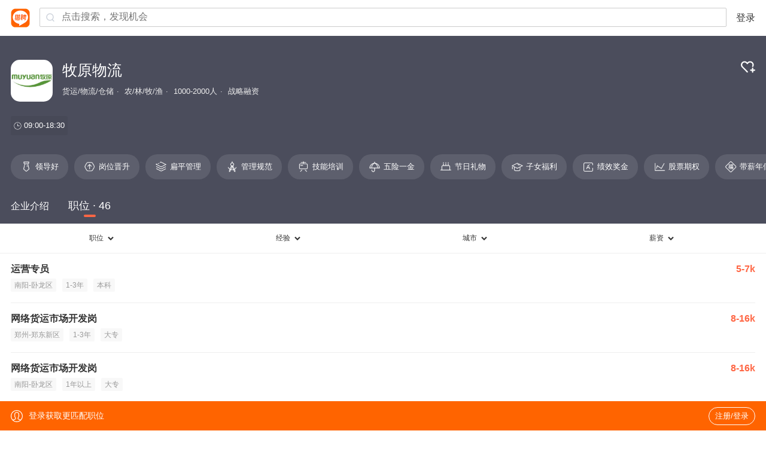

--- FILE ---
content_type: text/html;charset=UTF-8
request_url: https://m.liepin.com/company/13178607/
body_size: 14721
content:
<!DOCTYPE html>
<html lang="en">
<head>
    
    <!-- 火山 start -->
    <script>
      ;(function (n, e, r, t, a, o, s, i, c, l, f, m, p, u) {
        o = 'precollect'
        s = 'getAttribute'
        i = 'addEventListener'
        c = 'PerformanceObserver'
        l = function (e) {
          f = [].slice.call(arguments)
          f.push(Date.now(), location.href)
          ;(e == o ? l.p.a : l.q).push(f)
        }
        l.q = []
        l.p = { a: [] }
        n[a] = l
        m = document.createElement('script')
        m.src = r + '?aid=' + t + '&globalName=' + a
        m.crossorigin = 'anonymous'
        e.getElementsByTagName('head')[0].appendChild(m)
        if (i in n) {
          l.pcErr = function (e) {
            e = e || n.event
            p = e.target || e.srcElement
            if (p instanceof Element || p instanceof HTMLElement) {
              n[a](o, 'st', { tagName: p.tagName, url: p[s]('href') || p[s]('src') })
            } else {
              n[a](o, 'err', e.error || e.message)
            }
          }
          l.pcRej = function (e) {
            e = e || n.event
            n[a](o, 'err', e.reason || (e.detail && e.detail.reason))
          }
          n[i]('error', l.pcErr, true)
          n[i]('unhandledrejection', l.pcRej, true)
        }
        if ('PerformanceLongTaskTiming' in n) {
          u = l.pp = { entries: [] }
          u.observer = new PerformanceObserver(function (e) {
            u.entries = u.entries.concat(e.getEntries())
          })
          u.observer.observe({
            entryTypes: ['longtask', 'largest-contentful-paint', 'layout-shift']
          })
        }
      })(
        window,
        document,
        'https://concat.lietou-static.com/fe-lib-pc/v6/apmplus/2.8.1/browser.cn.js',
        0,
        'apmPlus'
      )
    </script>
    <script>
        var a = {
            extractPid: function handleExtractPid(url){
                return "m/company"
            }}
      window.apmPlus('init', {
          env: "production",
          aid: 460715,
          token: '26ca6df079bf44f09bd002af5fdb382c',
          plugins: {
              ajax: false,
              fetch: false,
              pageview : a,
              resource: false,
              resourceError: false,
              performance: {
                longtask: true
              }
        },
        sample: {
          rules: {
            performance: {
              sample_rate: 0.004
            },
            performance_timing: {
              sample_rate: 0.004
            },
            performance_longtask: {
              sample_rate: 0.001
            }
          }
        }
      })
      window.apmPlus('start')
    </script>
    <!-- 火山 end -->

    <meta http-equiv="Content-Type" content="text/html; charset=utf-8"/>
    <meta name="viewport"
          content="width=device-width, initial-scale=1.0, maximum-scale=1.0, user-scalable=0, viewport-fit=cover" />
    <meta name="format-detection" content="telephone=no, email=no"/>
    <meta name="apple-mobile-web-app-capable" content="yes"/>
    <meta name="apple-mobile-web-app-status-bar-style" content="white"/>
    <title>【牧原物流招聘】-猎聘</title>
    <meta name="keywords" content="牧原物流招聘,牧原物流招聘信息,牧原物流公司介绍"/>
    <meta name="description" content="猎聘为您提供2026年牧原物流招聘信息，更有牧原物流企业介绍、牧原物流地址、牧原物流工作环境以及牧原物流招聘岗位信息，全面的为您提供牧原物流高薪职位，求职找工作就上猎聘。"/>
    <link rel="canonical" href="" />
    <meta name="location" content="province=河南;city=郑州" />
    <meta name="applicable-device" content="mobile"/>
    <link rel="icon" href="//mconcat.lietou-static.com/fe-mobile-h5/v6/static/images/favicon.94f29072.ico" type="image/x-icon"/>
    <link rel="stylesheet" href="//mconcat.lietou-static.com/fe-mobile-h5/v6/css/common.e904e945.css"/>
    <link rel="stylesheet" href="//mconcat.lietou-static.com/fe-mobile-h5/v6/css/pages/company.0ddef6ed.css"/>

    <link rel="canonical" href="https://www.liepin.com/company/13178607" />
</head>
<script>
    window.$CONFIG = {
        compId:13178607,
        introductionList: [{"id":55079,"type":0,"imgId":"https://1500000890.vod2.myqcloud.com/6c9793f9vodcq1500000890/844d8a64387702298737696344/0thVyv.jpeg","videoUrl":"https://1500000890.vod2.myqcloud.com/438181a1vodtranscq1500000890/844d8a64387702298737696344/v.f100030.mp4","videoTime":31},{"id":55081,"type":0,"imgId":"https://1500000890.vod2.myqcloud.com/6c9793f9vodcq1500000890/c58b6041387702298738185590/1efArr.jpeg","videoUrl":"https://1500000890.vod2.myqcloud.com/438181a1vodtranscq1500000890/c58b6041387702298738185590/v.f100030.mp4","videoTime":193},{"id":55083,"type":0,"imgId":"https://1500000890.vod2.myqcloud.com/6c9793f9vodcq1500000890/d1325c3c387702298738680171/8xL8Os.jpeg","videoUrl":"https://1500000890.vod2.myqcloud.com/438181a1vodtranscq1500000890/d1325c3c387702298738680171/v.f100030.mp4","videoTime":20},{"id":862119,"type":1,"imgId":"624cff775871195bdf16dc6003u.png"},{"id":862121,"type":1,"imgId":"624cff80fc5aba59488d858503u.png"},{"id":862123,"type":1,"imgId":"624cff8a78302f2c4695878703u.png"}],
        address: "%E9%83%91%E5%B7%9E%E9%83%91%E4%B8%9C%E6%96%B0%E5%8C%BA%E7%BB%BF%E5%9C%B0%E4%B8%AD%E5%BF%83%E5%8D%97%E5%A1%94",
        point: {"lng":"113.768065","lat":"34.757521"},
        workAndBenifitTags:{"compTags":[{"imgId":"5f599512ea60860b751a824a08u.png","name":"领导好"},{"imgId":"5f59950bea60860b751a823208u.png","name":"岗位晋升"},{"imgId":"5f599507f6d1ab5847509fc908u.png","name":"扁平管理"},{"imgId":"5f59950ef6d1ab5847509fef08u.png","name":"管理规范"},{"imgId":"5f59950f9d37de58796f64ec08u.png","name":"技能培训"},{"imgId":"5f599519f6d1ab584750a00b08u.png","name":"五险一金"},{"imgId":"5f5995119d37de58796f64f008u.png","name":"节日礼物"},{"imgId":"5f59951bea60860b751a826e08u.png","name":"子女福利"},{"imgId":"5f59950fea60860b751a824808u.png","name":"绩效奖金"},{"imgId":"5f59950dea60860b751a823a08u.png","name":"股票期权"},{"imgId":"5f599509ea60860b751a822808u.png","name":"带薪年假"}],"workTimeName":"09:00-18:30"},
        traceId: "gw.b58111f7-9085099",
        needSimilarJob:"0"

    };
</script>
<body data-page-id="P000010418">
<div class="nav-container"></div>
<section class="banner-wrap">
    <div class="company-card">
        <div class="logo company-logo-70">
            <img src="https://image0.lietou-static.com/bg_white_222x222/624cfddd425a821dc249a8a003u.png" alt=""/>
        </div>
        <div class="hgroup">
            <h1>牧原物流</h1>
            
                <p class="company-info-wrap">
                    
                        <span>货运/物流/仓储</span>
                    
                        <span>农/林/牧/渔</span>
                    
                        <span>1000-2000人</span>
                    
                        <span>战略融资</span>
                    
                </p>
            
        </div>
        <div class="follow-wrap">
            <a data-selector="follow-btn">
                
                
                    <img class="svg-follow hidden" src="https://mconcat.lietou-static.com/fe-mobile-h5/v6/static/svg/follow.c7be9e52.svg" alt="" />
                    <img class="svg-unfollow" src="https://mconcat.lietou-static.com/fe-mobile-h5/v6/static/svg/unfollow.2f8f8de1.svg" alt="" />
                
            </a>
        </div>
    </div>
    
        <div class="company-workingtime">
            <span><img class="svg-time" src="https://mconcat.lietou-static.com/fe-mobile-h5/v6/static/svg/time.6bfcbffa.svg" alt="" /></span>
            
                <span>09:00-18:30</span>
            
            
        </div>
    
    
        <div class="company-benefits">
            <div id="company-benefits" class="company-benefits_list">
                
		         <span>
                     <img class="company-benefits-icon" src="https://image0.lietou-static.com/img/5f5990c69d37de58796f5bc308u.png"
                       alt=""/>
                     领导好
		         </span>
                
		         <span>
                     <img class="company-benefits-icon" src="https://image0.lietou-static.com/img/5f5990bf9d37de58796f5b8f08u.png"
                       alt=""/>
                     岗位晋升
		         </span>
                
		         <span>
                     <img class="company-benefits-icon" src="https://image0.lietou-static.com/img/5f5990bbea60860b751a755108u.png"
                       alt=""/>
                     扁平管理
		         </span>
                
		         <span>
                     <img class="company-benefits-icon" src="https://image0.lietou-static.com/img/5f5990c2ea60860b751a755b08u.png"
                       alt=""/>
                     管理规范
		         </span>
                
		         <span>
                     <img class="company-benefits-icon" src="https://image0.lietou-static.com/img/5f5990c3f6d1ab58475094d808u.png"
                       alt=""/>
                     技能培训
		         </span>
                
		         <span>
                     <img class="company-benefits-icon" src="https://image0.lietou-static.com/img/5f5990cdea60860b751a759d08u.png"
                       alt=""/>
                     五险一金
		         </span>
                
		         <span>
                     <img class="company-benefits-icon" src="https://image0.lietou-static.com/img/5f5990c5f6d1ab58475094dc08u.png"
                       alt=""/>
                     节日礼物
		         </span>
                
		         <span>
                     <img class="company-benefits-icon" src="https://image0.lietou-static.com/img/5f5990ce9d37de58796f5be108u.png"
                       alt=""/>
                     子女福利
		         </span>
                
		         <span>
                     <img class="company-benefits-icon" src="https://image0.lietou-static.com/img/5f5990c49d37de58796f5bbf08u.png"
                       alt=""/>
                     绩效奖金
		         </span>
                
		         <span>
                     <img class="company-benefits-icon" src="https://image0.lietou-static.com/img/5f5990c29d37de58796f5bac08u.png"
                       alt=""/>
                     股票期权
		         </span>
                
		         <span>
                     <img class="company-benefits-icon" src="https://image0.lietou-static.com/img/5f5990bd9d37de58796f5b8d08u.png"
                       alt=""/>
                     带薪年假
		         </span>
                
            </div>
        </div>
    
</section>
<section class="company-content">
    <ul class="tabs-wrap">
        <li class="tab-name"  data-link="company-desc">
            <a>企业介绍</a>
        </li>
        
        <li class="tab-name active" data-link="job-list">
            <a>职位 · 46</a>
        </li>
    </ul>
    <div class="tabs-content">
        <div class="company-desc hide" data-selector="company-desc">
            
                <section class="company-introduce">
                    <p class="company-introduce-detail">牧原始终秉承着“让人们吃上放心猪肉，享受丰盛人生”的愿景，深耕养猪主业29年，在万亿级行业市场上构建了蓬勃发展的事业大平台，打造饲料-种猪-养猪-肉食全产业链，构建产业互联，业务遍布全国24省（区、市），拥有子公司300余家，总资产超1900亿元。
河南牧原物流有限公司为牧原实业集团控股子公司，成立于2017年，在职员工1000余人，2020年营业收入超10亿元。牧原物流依托牧原集团平台，建立了从原粮辅料、生猪运输，到屠宰加工的全程物流运输。公司规划设立200余个物流节点，构建以河南为中心，辐射以山东、晋陕、苏皖、东北等15个省区为重点的全国性物流网络。公司先后被评为“中国畜牧业协会物流分会会长单位”、“AAAA级运输型物流企业”、“网络货运企业”。
公司旗下，内乡牧原智慧物流园，规划占地4051.83亩，总投资35亿元，规划铁路港、公路港、粮食加工区、粮食仓储贸易区等“两港五区”，项目已纳入河南省发改委重点项目库、现代服务业“十四五”专项规划库、现代物流业“十四五”专项规划。河南盛达专用车辆有限公司，规划年产能2000辆，研发、生产、销售：雏禽空气过滤车、冷链车、饲料车、洒水车、场内无人驾驶车等。
    牧原物流通过建设智慧物流平台，充分运用智能调度、自动派单、车货匹配等先进技术，将从生产到销售的各环节完美连接，持续增强集团&quot;数智化&quot;转型核心竞争力，促进养殖行业生态战略升级。
    公司致力于打造全国农牧物流标杆企业，打造“互联网+运输”智慧物流平台，搭建共建、共享、共赢的产业服务生态圈。</p>
                    <a id="load-more" class="load-more hide" data-selector="more">查看全部</a>
                </section>
            

            
                <section class="company-job" id="company-job">
                    
                    
                        <!-- 职位 -->
                        <div class="company-job-header">
                            <div class="company-job-title">职位</div>
                            <div class="company-job-btn" data-link="introduce-job-list">
                                <a>更多职位</a>
                                <b>
                                    <svg data-name="1" xmlns="http://www.w3.org/2000/svg" viewBox="0 0 24 24">
                                        <path fill="none" stroke="#333" stroke-width="3" d="M9 6.34L14.66 12 9 17.66"/>
                                    </svg>
                                </b>
                            </div>
                        </div>
                        <div class="company-job-list">
                            
                                <a class="job-card" href="https://m.liepin.com/job/1976360723.shtml" data-promid="d_sfrom=search_comp&amp;d_ckId=f14e0507d699fc2a4752bffa171902a0&amp;d_curPage=0&amp;d_pageSize=20&amp;d_headId=f14e0507d699fc2a4752bffa171902a0&amp;d_posi=0"
                                   data-info="%7B%22job_id%22%3A76360723%2C%22job_kind%22%3A%222%22%7D" data-jobId="76360723" data-jobKind="2">
                                    <h3>
                                        <div class="job-title">
                                            <span class="ellipsis">运营专员</span>
                                            
                                        </div>
                                        <small>5-7k</small>
                                    </h3>
                                    <div class="job-card-labels">
                                        
                                            <label>南阳-卧龙区</label>
                                        
                                        
                                            <label>1-3年</label>
                                        
                                        
                                            <label>本科</label>
                                        
                                    </div>
                                    <p class="job-card-date">1个月前</p>
                                </a>
                            
                                <a class="job-card" href="https://m.liepin.com/job/1976056673.shtml" data-promid="d_sfrom=search_comp&amp;d_ckId=f14e0507d699fc2a4752bffa171902a0&amp;d_curPage=0&amp;d_pageSize=20&amp;d_headId=f14e0507d699fc2a4752bffa171902a0&amp;d_posi=1"
                                   data-info="%7B%22job_id%22%3A76056673%2C%22job_kind%22%3A%222%22%7D" data-jobId="76056673" data-jobKind="2">
                                    <h3>
                                        <div class="job-title">
                                            <span class="ellipsis">网络货运市场开发岗</span>
                                            
                                        </div>
                                        <small>8-16k</small>
                                    </h3>
                                    <div class="job-card-labels">
                                        
                                            <label>郑州-郑东新区</label>
                                        
                                        
                                            <label>1-3年</label>
                                        
                                        
                                            <label>大专</label>
                                        
                                    </div>
                                    <p class="job-card-date">1个月前</p>
                                </a>
                            
                        </div>
                    
                </section>
            
            <section class="company-media" id="company-media">
                <!-- 企业风采 -->
            </section>
            <!-- 联系方式 -->
            
                <section class="company-section company-contact">
                    <h2>地址或联系信息</h2>
                    <!-- 未登录用户加 show-mask class隐藏蒙层 -->
                    <!-- <div class="company-contact-wrap"> 已登录-->
                    <!-- <div class="company-contact-wrap show-mask"> 未登录 -->
                    <div class="company-contact-wrap show-mask">
                        <ul class="company-section-content">
                            <li class="company-contact-item">
                                <label>
                                    <svg width="14px" height="14px" view-box="0 0 14 14">
                                        <g fill="none" fill-rule="evenodd">
                                            <path d="M0 0h14v14H0z"/>
                                            <g fill="#617185" fill-rule="nonzero">
                                                <path d="M6.892 3.87a2.419 2.419 0 00-2.417 2.417 2.42 2.42 0 002.417 2.417 2.419 2.419 0 002.416-2.417 2.42 2.42 0 00-2.416-2.416h0zm0 4.07c-.912 0-1.654-.741-1.654-1.653 0-.911.742-1.653 1.654-1.653.911 0 1.653.742 1.653 1.653A1.657 1.657 0 016.892 7.94h0z"
                                                      stroke="#617185" stroke-width="0.3"/>
                                                <path d="M6.852.86a5.214 5.214 0 00-4.735 7.382c.153.332.362.662.658 1.036.106.135.386.434.501.55l3.481 3.402a.279.279 0 00.2.084h.005a.28.28 0 00.2-.09l3.295-3.418c.601-.612 1.017-1.226 1.273-1.878.223-.566.327-1.156.327-1.858A5.21 5.21 0 006.852.86h0zm4.646 5.209c0 1.115-.558 2.397-1.456 3.346l-2.824 2.936a.382.382 0 01-.542.009L3.692 9.456c-.281-.284-.64-.695-.81-.97a4.61 4.61 0 01-.678-2.415A4.654 4.654 0 016.85 1.421a4.65 4.65 0 014.647 4.647z"
                                                      stroke="#617185" stroke-width="0.583"/>
                                                <path d="M6.959 13.392a.362.362 0 01-.257-.106L3.221 9.884c-.115-.117-.4-.42-.508-.557-.3-.38-.511-.714-.667-1.053A5.295 5.295 0 016.853.78a5.295 5.295 0 015.287 5.287c0 .712-.105 1.313-.332 1.887-.26.662-.683 1.285-1.291 1.905l-3.296 3.417a.361.361 0 01-.256.113l-.006.003zm-3.624-3.62l3.48 3.4c.04.04.09.06.144.06h.004a.202.202 0 00.142-.063l3.297-3.42c.593-.605 1.005-1.21 1.257-1.852.219-.557.32-1.137.32-1.828C11.98 3.24 9.68.94 6.853.94a5.133 5.133 0 00-4.66 7.267c.15.327.355.65.647 1.02.103.132.382.428.496.543zm3.608 2.777a.46.46 0 01-.323-.13L3.635 9.511c-.284-.288-.647-.705-.82-.986a4.697 4.697 0 01-.69-2.457A4.733 4.733 0 016.851 1.34a4.734 4.734 0 014.728 4.728c0 1.134-.566 2.438-1.479 3.4l-2.824 2.938a.458.458 0 01-.327.141l-.007.001zM3.749 9.4l2.984 2.904a.298.298 0 00.215.086.296.296 0 00.213-.093L9.985 9.36c.883-.935 1.433-2.195 1.433-3.29a4.573 4.573 0 00-4.567-4.567 4.57 4.57 0 00-4.15 6.47c.072.16.157.317.25.468.166.272.52.677.798.958z"/>
                                            </g>
                                        </g>
                                    </svg>
                                    联系地址
                                </label>
                                <span>绿地中心南塔</span>
                            </li>
                            <li class="company-contact-item">
                                <label>
                                    <svg width="14px" height="14px" view-box="0 0 14 14">
                                        <g fill="none" fill-rule="evenodd">
                                            <path d="M0 0h14v14H0z"/>
                                            <g fill="#617185" fill-rule="nonzero" stroke="#617185" stroke-width="0.2">
                                                <path d="M5.762 7.899L1.1 4.384a.425.425 0 01.511-.678l4.66 3.513c.36.268.865.265 1.225-.008l4.688-3.507a.425.425 0 01.509.68L8.008 7.89c-.331.252-.73.377-1.129.377-.393 0-.787-.122-1.117-.367z"/>
                                                <path d="M11.186 12.266H2.63a1.842 1.842 0 01-1.84-1.84V4.173c0-1.015.825-1.84 1.84-1.84h8.556c1.015 0 1.84.825 1.84 1.84v6.251c0 1.016-.825 1.841-1.84 1.841h0zM2.63 3.184a.992.992 0 00-.991.991v6.251c0 .547.444.991.991.991h8.556a.992.992 0 00.99-.99V4.174a.992.992 0 00-.99-.991H2.63z"/>
                                            </g>
                                        </g>
                                    </svg>
                                    企业邮箱
                                </label>
                                <span>未公布</span>
                            </li>
                            <li class="company-contact-item">
                                <label>
                                    <svg width="14px" height="14px" view-box="0 0 14 14">
                                        <g fill="none" fill-rule="evenodd">
                                            <path id="prefix__a" d="M0 0h14v14H0z"/>
                                            <g fill="#617185" fill-rule="nonzero">
                                                <path d="M10.342 6.916h-.078a.467.467 0 01-.457-.4A2.333 2.333 0 008.356 4.75a.469.469 0 01-.305-.527l.013-.075a.467.467 0 01.629-.336 3.32 3.32 0 012.106 2.59.456.456 0 01-.457.514zm-1.83-4.989l.012-.074a.465.465 0 01.583-.354 5.653 5.653 0 014.042 4.915.464.464 0 01-.464.502h-.074a.454.454 0 01-.457-.412 4.652 4.652 0 00-3.328-4.049.454.454 0 01-.315-.528zM11.551 10.48a3.28 3.28 0 00-.49-.693c-1.046-1.19-1.973-1.517-3.004-1.063a4.454 4.454 0 00-.288.143l-.279.162a2.457 2.457 0 01-.243-.21 10.18 10.18 0 01-1.186-1.445 10.703 10.703 0 01-.865-1.416l-.081-.17-.058-.131-.02-.051-.016-.036.126-.076c.645-.394.989-.831 1.08-1.378.09-.532-.069-1.13-.513-1.94S4.726.923 4.042.81a2.06 2.06 0 00-.334-.027c-.499 0-.926.157-1.633.601l-.188.118-.168.104c-.464.3-.779.782-.866 1.327a5.818 5.818 0 00.302 2.935A13.234 13.234 0 002.927 9.34c.52.743 1.108 1.436 1.757 2.07.567.56 1.193 1.057 1.867 1.483a4.777 4.777 0 002.414.852c.317.005.63-.066.914-.206l.528-.3c.71-.411 1.047-.739 1.251-1.207a1.764 1.764 0 00-.107-1.553zM2.205 2.504l.077-.052.48-.3.22-.127c.218-.14.468-.222.726-.238.054 0 .107.005.16.013.346.058.65.335.933.848.32.586.45 1.014.401 1.308a.964.964 0 01-.515.631l-.188.116-.253.151a.607.607 0 00-.275.393l-.01.07-.006.083c.026.348.129.686.301.989.277.54.593 1.059.946 1.552.39.57.83 1.104 1.316 1.594.166.166.352.31.554.429a.781.781 0 00.694.077l.068-.033.35-.212.149-.083.152-.075.088-.036.094-.033c.314-.092.739-.074 1.503.755l.133.15.085.1.094.126a.97.97 0 01.217.946 1.536 1.536 0 01-.7.656l-.558.322c-.44.265-1.335.044-2.333-.576a10.166 10.166 0 01-1.688-1.346 13.806 13.806 0 01-1.637-1.927 12.272 12.272 0 01-1.64-3.208 5.02 5.02 0 01-.279-2.428c.04-.244.159-.467.34-.635z"/>
                                            </g>
                                        </g>
                                    </svg>
                                    公司电话
                                </label>
                                <span>未公布</span>
                            </li>
                            <li class="company-contact-item">
                                <label>
                                    <svg width="14px" height="14px" view-box="0 0 14 14">
                                        <g fill="none" fill-rule="evenodd">
                                            <path d="M0 0h14v14H0z"/>
                                            <g fill="#617185" fill-rule="nonzero" stroke="#617185">
                                                <path d="M9.424 5.21H4.176c-.208 0-.376.201-.376.45s.168.45.376.45h5.248c.208 0 .376-.201.376-.45s-.168-.45-.376-.45z"
                                                      stroke-width="0.3"/>
                                                <path d="M11.646.78h-9.7C1.303.78.778 1.304.778 1.946v7.115c0 .643.525 1.168 1.168 1.168h4.515v1.7H4.145a.448.448 0 100 .9h5.53a.448.448 0 100-.9H7.36v-1.7h4.293c.643 0 1.168-.525 1.168-1.168V1.947A1.182 1.182 0 0011.646.78zm.27 8.282c0 .152-.118.27-.27.27h-9.7a.266.266 0 01-.27-.27V1.947a.27.27 0 01.27-.27h9.7c.152 0 .27.118.27.27v7.115z"
                                                      stroke-width="0.2"/>
                                            </g>
                                        </g>
                                    </svg>
                                    官网
                                </label>
                                <span>未公布</span>
                            </li>
                        </ul>
                        <div class="company-contact-mask">
                            <div class="company-contact-mask-content">
                                <p>登录查看地址或联系信息</p>
                                <a data-selector="company-contact-mask-login">登录/注册</a>
                            </div>
                        </div>
                    </div>
                </section>
            
            <!--<section class="company-section company-address">
                <h2>公司地址</h2>
                <p>
                    <svg viewBox="0 0 1024 1024" class="location-icon">
                        <g>
                            <path fill="#f64"
                                  d="M925.7,423.1C925.7,189.4,739.8,0,510.5,0C281.2,0,95.3,189.4,95.3,423.1 c0,7.4,0.7,14.6,1.1,21.8c-0.3,3.6-1.1,7-1.1,10.7c0,260.4,383.3,555.4,383.3,555.4s31.9,24.4,63.9,0 c31.9-24.4,383.3-295,383.3-555.4c0-3.7-0.8-7.1-1.1-10.7C925,437.7,925.7,430.6,925.7,423.1L925.7,423.1z M510.5,585.9 c-88.2,0-159.7-72.9-159.7-162.8c0-89.9,71.5-162.7,159.7-162.7c88.2,0,159.7,72.9,159.7,162.7 C670.2,513.1,598.7,585.9,510.5,585.9L510.5,585.9z"></path>
                        </g>
                    </svg>
                    <span class="company-address-text" th:text="${compPageDto?.address}"></span>
                </p>
                <div id="map-container" th:data-city="${cityName }" th:data-address="${compPageDto.address}">
                </div>
            </section>-->
            <!-- 热门招聘官 -->
            
                <section class="company-section hot-recruiters">
                    <h2>热门招聘官</h2>
                    <div class="hot-recruiters-content">
                        <ul class="hot-recruiters-list" data-selector="hot-recruiters-list">
                            
                                <li>
                                    <div class="hot-recruiters-list-item">
                                        <img class="item-header-icon"
                                             src="https://image0.lietou-static.com/img/646c359a6683db653375ad2d06u.png" alt="">
                                        <p class="item-name ellipsis-1">车后市场负责人</p>
                                        <p class="item-num">4个职位</p>
                                    </div>
                                </li>
                            
                                <li>
                                    <div class="hot-recruiters-list-item">
                                        <img class="item-header-icon"
                                             src="https://image0.lietou-static.com/img/5f8f986779c7cc70efbf36c008u.jpg" alt="">
                                        <p class="item-name ellipsis-1">招聘官</p>
                                        <p class="item-num">1个职位</p>
                                    </div>
                                </li>
                            
                                <li>
                                    <div class="hot-recruiters-list-item">
                                        <img class="item-header-icon"
                                             src="https://image0.lietou-static.com/img/5f8f98698dbe6273dcf8516008u.jpg" alt="">
                                        <p class="item-name ellipsis-1">物流管理</p>
                                        <p class="item-num">3个职位</p>
                                    </div>
                                </li>
                            
                                <li>
                                    <div class="hot-recruiters-list-item">
                                        <img class="item-header-icon"
                                             src="https://image0.lietou-static.com/img/5f8f98648dbe6273dcf8515508u.jpg" alt="">
                                        <p class="item-name ellipsis-1">招聘官</p>
                                        <p class="item-num">2个职位</p>
                                    </div>
                                </li>
                            
                                <li>
                                    <div class="hot-recruiters-list-item">
                                        <img class="item-header-icon"
                                             src="https://image0.lietou-static.com/img/5f8f98648dbe6273dcf8515508u.jpg" alt="">
                                        <p class="item-name ellipsis-1">物流</p>
                                        <p class="item-num">4个职位</p>
                                    </div>
                                </li>
                            
                                <li>
                                    <div class="hot-recruiters-list-item">
                                        <img class="item-header-icon"
                                             src="https://image0.lietou-static.com/img/634cd30e05047f25dd48d23307u.png" alt="">
                                        <p class="item-name ellipsis-1">人力资源管理岗</p>
                                        <p class="item-num">2个职位</p>
                                    </div>
                                </li>
                            
                                <li>
                                    <div class="hot-recruiters-list-item">
                                        <img class="item-header-icon"
                                             src="https://image0.lietou-static.com/img/63e63efcb9753a51527de98e05u.png" alt="">
                                        <p class="item-name ellipsis-1">内控审计岗</p>
                                        <p class="item-num">3个职位</p>
                                    </div>
                                </li>
                            
                                <li>
                                    <div class="hot-recruiters-list-item">
                                        <img class="item-header-icon"
                                             src="https://image0.lietou-static.com/img/5f8f986aea60860b75384fab08u.jpg" alt="">
                                        <p class="item-name ellipsis-1">区域销售总监</p>
                                        <p class="item-num">1个职位</p>
                                    </div>
                                </li>
                            
                                <li>
                                    <div class="hot-recruiters-list-item">
                                        <img class="item-header-icon"
                                             src="https://image0.lietou-static.com/img/63c499f18ee43a1f04cac12002u.png" alt="">
                                        <p class="item-name ellipsis-1">招聘官</p>
                                        <p class="item-num">4个职位</p>
                                    </div>
                                </li>
                            
                                <li>
                                    <div class="hot-recruiters-list-item">
                                        <img class="item-header-icon"
                                             src="https://image0.lietou-static.com/img/5f8f986c79c7cc70efbf36c808u.jpg" alt="">
                                        <p class="item-name ellipsis-1">网络货运增值业务负责人</p>
                                        <p class="item-num">1个职位</p>
                                    </div>
                                </li>
                            
                                <li>
                                    <div class="hot-recruiters-list-item">
                                        <img class="item-header-icon"
                                             src="https://image0.lietou-static.com/img/63c4a674058b052eea06d0e905u.png" alt="">
                                        <p class="item-name ellipsis-1">招聘官</p>
                                        <p class="item-num">1个职位</p>
                                    </div>
                                </li>
                            
                                <li>
                                    <div class="hot-recruiters-list-item">
                                        <img class="item-header-icon"
                                             src="https://image0.lietou-static.com/img/5f8f986c79c7cc70efbf36c808u.jpg" alt="">
                                        <p class="item-name ellipsis-1">城市经理</p>
                                        <p class="item-num">5个职位</p>
                                    </div>
                                </li>
                            
                                <li>
                                    <div class="hot-recruiters-list-item">
                                        <img class="item-header-icon"
                                             src="https://image0.lietou-static.com/img/5f8f986779c7cc70efbf36c008u.jpg" alt="">
                                        <p class="item-name ellipsis-1">招聘官</p>
                                        <p class="item-num">1个职位</p>
                                    </div>
                                </li>
                            
                                <li>
                                    <div class="hot-recruiters-list-item">
                                        <img class="item-header-icon"
                                             src="https://image0.lietou-static.com/img/5f8f9866dfb13a7dee342f1808u.jpg" alt="">
                                        <p class="item-name ellipsis-1">物流管理岗</p>
                                        <p class="item-num">2个职位</p>
                                    </div>
                                </li>
                            
                                <li>
                                    <div class="hot-recruiters-list-item">
                                        <img class="item-header-icon"
                                             src="https://image0.lietou-static.com/img/5f8f9866dfb13a7dee342f1808u.jpg" alt="">
                                        <p class="item-name ellipsis-1">人力资源管理师</p>
                                        <p class="item-num">5个职位</p>
                                    </div>
                                </li>
                            
                                <li>
                                    <div class="hot-recruiters-list-item">
                                        <img class="item-header-icon"
                                             src="https://image0.lietou-static.com/img/5f8f9868f6d1ab58476f24a008u.jpg" alt="">
                                        <p class="item-name ellipsis-1">财务</p>
                                        <p class="item-num">1个职位</p>
                                    </div>
                                </li>
                            
                                <li>
                                    <div class="hot-recruiters-list-item">
                                        <img class="item-header-icon"
                                             src="https://image0.lietou-static.com/img/5f8f986bdfb13a7dee342f2108u.jpg" alt="">
                                        <p class="item-name ellipsis-1">区域负责人</p>
                                        <p class="item-num">1个职位</p>
                                    </div>
                                </li>
                            
                                <li>
                                    <div class="hot-recruiters-list-item">
                                        <img class="item-header-icon"
                                             src="https://image0.lietou-static.com/img/632136bf8d3f3246b8dba71c07u.png" alt="">
                                        <p class="item-name ellipsis-1">主管</p>
                                        <p class="item-num">1个职位</p>
                                    </div>
                                </li>
                            
                                <li>
                                    <div class="hot-recruiters-list-item">
                                        <img class="item-header-icon"
                                             src="https://image0.lietou-static.com/img/6310097595ee1c041433732d04u.jpeg" alt="">
                                        <p class="item-name ellipsis-1">商务拓展总监</p>
                                        <p class="item-num">2个职位</p>
                                    </div>
                                </li>
                            
                                <li>
                                    <div class="hot-recruiters-list-item">
                                        <img class="item-header-icon"
                                             src="https://image0.lietou-static.com/img/63205fd9168da555d1a8d4ba05u.png" alt="">
                                        <p class="item-name ellipsis-1">市场经理</p>
                                        <p class="item-num">1个职位</p>
                                    </div>
                                </li>
                            
                        </ul>
                    </div>
                </section>
            
            <!-- 人才政策 -->
            <section id="talent-policy-container"></section>
            <!-- 产品服务 -->
            
                <section class="company-section company-product">
                    <h2>产品服务</h2>
                    <ul class="company-product-list">
                        
                            <li class="company-product-list-item" data-selector="company-product-list-item"
                                data-src="https://image0.lietou-static.com/img/624d003f8b3085584724935c03u.png"
                                data-content="牧原物流通过建设智慧物流平台，充分运用智能调度、自动派单、车货匹配等先进技术，将从生产到销售的各环节完美连接，持续增强集团&quot;数智化&quot;转型核心竞争力，促进养殖行业生态战略升级。">
                                <img class="item-img" src="https://image0.lietou-static.com/img/624d003f8b3085584724935c03u.png"
                                     alt="">
                                <p class="item-text ellipsis-3">牧原物流通过建设智慧物流平台，充分运用智能调度、自动派单、车货匹配等先进技术，将从生产到销售的各环节完美连接，持续增强集团&quot;数智化&quot;转型核心竞争力，促进养殖行业生态战略升级。</p>
                            </li>
                        
                    </ul>
                    <div id="company-product-popup"></div>
                </section>
            
            <!-- 公司高管 -->
            
            <!-- 工商信息 -->
            
        </div>
        <!-- 补充职位列表为空的场景 -->
        
            <div class="hot-jobs">
                
                
                    <!-- 职位 -->
                    <div class="job-filter-wrap">

                        <div class="job-filter-tab">
                            <a data-tab="jobs" class="jobs-tab"><span>职位</span><img class="svg-down" src="https://mconcat.lietou-static.com/fe-mobile-h5/v6/static/svg/down.7610994e.svg" alt="" /></a>
                            <a data-tab="exp" class="exp-tab"><span>经验</span><img class="svg-down" src="https://mconcat.lietou-static.com/fe-mobile-h5/v6/static/svg/down.7610994e.svg" alt="" /></a>
                            <a data-tab="city" class="city-tab"><span>城市</span><img class="svg-down" src="https://mconcat.lietou-static.com/fe-mobile-h5/v6/static/svg/down.7610994e.svg" alt="" /></a>
                            <a data-tab="salary" class="salary-tab"><span>薪资</span><img class="svg-down" src="https://mconcat.lietou-static.com/fe-mobile-h5/v6/static/svg/down.7610994e.svg" alt="" /></a>
                        </div>
                        <div class="job-filter-content">
                            <ul class="job-filter-list jobs-filter-list"></ul>
                            <ul class="job-filter-list exp-filter-list">
                                <li><a data-value="">不限</a></li>
                                <li><a data-value="0-0">1年以内</a></li>
                                <li><a data-value="1-2">1-3年</a></li>
                                <li><a data-value="3-4">3-5年</a></li>
                                <li><a data-value="5-9">5-10年</a></li>
                                <li><a data-value="10-100">10年以上</a></li>
                            </ul>
                            <section class="job-filter-list new-city-filter-list">
                            </section>

                            <ul class="job-filter-list salary-filter-list">
                                <li><a data-value="">不限</a></li>
                                <li><a data-value="0-10">10万以下</a></li>
                                <li><a data-value="10-16">10-15万</a></li>
                                <li><a data-value="16-21">16-20万</a></li>
                                <li><a data-value="21-31">21-30万</a></li>
                                <li><a data-value="31-51">31-50万</a></li>
                                <li><a data-value="51-100">51-100万</a></li>
                                <li><a data-value="100-999">100万以上</a></li>
                            </ul>
                        </div>
                    </div>

                    <div class="job-list" data-selector="job-list">
                        
                            <a class="job-card" href="https://m.liepin.com/job/1976360723.shtml" data-promid="d_sfrom=search_comp&amp;d_ckId=f14e0507d699fc2a4752bffa171902a0&amp;d_curPage=0&amp;d_pageSize=20&amp;d_headId=f14e0507d699fc2a4752bffa171902a0&amp;d_posi=0"
                               data-info="%7B%22job_id%22%3A76360723%2C%22job_kind%22%3A%222%22%7D" data-jobId="76360723" data-jobKind="2">
                                <h3>
                                    <div class="job-title">
                                        <span class="ellipsis">运营专员</span>
                                        
                                    </div>
                                    <small>5-7k</small>
                                </h3>
                                <div class="job-card-labels">
                                    <th:bock>
                                        <label>南阳-卧龙区</label>
                                    </th:bock>
                                    
                                        <label>1-3年</label>
                                    
                                    
                                        <label>本科</label>
                                    
                                </div>
                                <p class="job-card-date">1个月前</p>
                            </a>
                        
                            <a class="job-card" href="https://m.liepin.com/job/1976056673.shtml" data-promid="d_sfrom=search_comp&amp;d_ckId=f14e0507d699fc2a4752bffa171902a0&amp;d_curPage=0&amp;d_pageSize=20&amp;d_headId=f14e0507d699fc2a4752bffa171902a0&amp;d_posi=1"
                               data-info="%7B%22job_id%22%3A76056673%2C%22job_kind%22%3A%222%22%7D" data-jobId="76056673" data-jobKind="2">
                                <h3>
                                    <div class="job-title">
                                        <span class="ellipsis">网络货运市场开发岗</span>
                                        
                                    </div>
                                    <small>8-16k</small>
                                </h3>
                                <div class="job-card-labels">
                                    <th:bock>
                                        <label>郑州-郑东新区</label>
                                    </th:bock>
                                    
                                        <label>1-3年</label>
                                    
                                    
                                        <label>大专</label>
                                    
                                </div>
                                <p class="job-card-date">1个月前</p>
                            </a>
                        
                            <a class="job-card" href="https://m.liepin.com/job/1975720091.shtml" data-promid="d_sfrom=search_comp&amp;d_ckId=f14e0507d699fc2a4752bffa171902a0&amp;d_curPage=0&amp;d_pageSize=20&amp;d_headId=f14e0507d699fc2a4752bffa171902a0&amp;d_posi=2"
                               data-info="%7B%22job_id%22%3A75720091%2C%22job_kind%22%3A%222%22%7D" data-jobId="75720091" data-jobKind="2">
                                <h3>
                                    <div class="job-title">
                                        <span class="ellipsis">网络货运市场开发岗</span>
                                        
                                    </div>
                                    <small>8-16k</small>
                                </h3>
                                <div class="job-card-labels">
                                    <th:bock>
                                        <label>南阳-卧龙区</label>
                                    </th:bock>
                                    
                                        <label>1年以上</label>
                                    
                                    
                                        <label>大专</label>
                                    
                                </div>
                                <p class="job-card-date">1个月前</p>
                            </a>
                        
                            <a class="job-card" href="https://m.liepin.com/job/1975719203.shtml" data-promid="d_sfrom=search_comp&amp;d_ckId=f14e0507d699fc2a4752bffa171902a0&amp;d_curPage=0&amp;d_pageSize=20&amp;d_headId=f14e0507d699fc2a4752bffa171902a0&amp;d_posi=3"
                               data-info="%7B%22job_id%22%3A75719203%2C%22job_kind%22%3A%222%22%7D" data-jobId="75719203" data-jobKind="2">
                                <h3>
                                    <div class="job-title">
                                        <span class="ellipsis">监仓员</span>
                                        
                                    </div>
                                    <small>4-5k</small>
                                </h3>
                                <div class="job-card-labels">
                                    <th:bock>
                                        <label>南阳-卧龙区</label>
                                    </th:bock>
                                    
                                        <label>经验不限</label>
                                    
                                    
                                        <label>学历不限</label>
                                    
                                </div>
                                <p class="job-card-date">1个月前</p>
                            </a>
                        
                            <a class="job-card" href="https://m.liepin.com/job/1975522867.shtml" data-promid="d_sfrom=search_comp&amp;d_ckId=f14e0507d699fc2a4752bffa171902a0&amp;d_curPage=0&amp;d_pageSize=20&amp;d_headId=f14e0507d699fc2a4752bffa171902a0&amp;d_posi=4"
                               data-info="%7B%22job_id%22%3A75522867%2C%22job_kind%22%3A%222%22%7D" data-jobId="75522867" data-jobKind="2">
                                <h3>
                                    <div class="job-title">
                                        <span class="ellipsis">商品猪物流管理岗</span>
                                        
                                    </div>
                                    <small>6-8k</small>
                                </h3>
                                <div class="job-card-labels">
                                    <th:bock>
                                        <label>南阳-卧龙区</label>
                                    </th:bock>
                                    
                                        <label>经验不限</label>
                                    
                                    
                                        <label>本科</label>
                                    
                                </div>
                                <p class="job-card-date">1个月前</p>
                            </a>
                        
                            <a class="job-card" href="https://m.liepin.com/job/1975483583.shtml" data-promid="d_sfrom=search_comp&amp;d_ckId=f14e0507d699fc2a4752bffa171902a0&amp;d_curPage=0&amp;d_pageSize=20&amp;d_headId=f14e0507d699fc2a4752bffa171902a0&amp;d_posi=5"
                               data-info="%7B%22job_id%22%3A75483583%2C%22job_kind%22%3A%222%22%7D" data-jobId="75483583" data-jobKind="2">
                                <h3>
                                    <div class="job-title">
                                        <span class="ellipsis">物流专员/助理</span>
                                        
                                    </div>
                                    <small>6-8k</small>
                                </h3>
                                <div class="job-card-labels">
                                    <th:bock>
                                        <label>南阳-卧龙区</label>
                                    </th:bock>
                                    
                                        <label>1-3年</label>
                                    
                                    
                                        <label>大专</label>
                                    
                                </div>
                                <p class="job-card-date">1个月前</p>
                            </a>
                        
                            <a class="job-card" href="https://m.liepin.com/job/1975459929.shtml" data-promid="d_sfrom=search_comp&amp;d_ckId=f14e0507d699fc2a4752bffa171902a0&amp;d_curPage=0&amp;d_pageSize=20&amp;d_headId=f14e0507d699fc2a4752bffa171902a0&amp;d_posi=6"
                               data-info="%7B%22job_id%22%3A75459929%2C%22job_kind%22%3A%222%22%7D" data-jobId="75459929" data-jobKind="2">
                                <h3>
                                    <div class="job-title">
                                        <span class="ellipsis">物流管理岗</span>
                                        
                                    </div>
                                    <small>6-8k</small>
                                </h3>
                                <div class="job-card-labels">
                                    <th:bock>
                                        <label>南阳-卧龙区</label>
                                    </th:bock>
                                    
                                        <label>1-3年</label>
                                    
                                    
                                        <label>本科</label>
                                    
                                </div>
                                <p class="job-card-date">1个月前</p>
                            </a>
                        
                            <a class="job-card" href="https://m.liepin.com/job/1974555467.shtml" data-promid="d_sfrom=search_comp&amp;d_ckId=f14e0507d699fc2a4752bffa171902a0&amp;d_curPage=0&amp;d_pageSize=20&amp;d_headId=f14e0507d699fc2a4752bffa171902a0&amp;d_posi=7"
                               data-info="%7B%22job_id%22%3A74555467%2C%22job_kind%22%3A%222%22%7D" data-jobId="74555467" data-jobKind="2">
                                <h3>
                                    <div class="job-title">
                                        <span class="ellipsis">网络货运业务开发岗</span>
                                        
                                    </div>
                                    <small>8-12k</small>
                                </h3>
                                <div class="job-card-labels">
                                    <th:bock>
                                        <label>郑州-郑东新区</label>
                                    </th:bock>
                                    
                                        <label>1-3年</label>
                                    
                                    
                                        <label>大专</label>
                                    
                                </div>
                                <p class="job-card-date">1个月前</p>
                            </a>
                        
                            <a class="job-card" href="https://m.liepin.com/job/1974481661.shtml" data-promid="d_sfrom=search_comp&amp;d_ckId=f14e0507d699fc2a4752bffa171902a0&amp;d_curPage=0&amp;d_pageSize=20&amp;d_headId=f14e0507d699fc2a4752bffa171902a0&amp;d_posi=8"
                               data-info="%7B%22job_id%22%3A74481661%2C%22job_kind%22%3A%222%22%7D" data-jobId="74481661" data-jobKind="2">
                                <h3>
                                    <div class="job-title">
                                        <span class="ellipsis">网络货运市场开发岗</span>
                                        
                                    </div>
                                    <small>8-16k</small>
                                </h3>
                                <div class="job-card-labels">
                                    <th:bock>
                                        <label>南阳-卧龙区</label>
                                    </th:bock>
                                    
                                        <label>1年以上</label>
                                    
                                    
                                        <label>大专</label>
                                    
                                </div>
                                <p class="job-card-date">1个月前</p>
                            </a>
                        
                            <a class="job-card" href="https://m.liepin.com/job/1973201921.shtml" data-promid="d_sfrom=search_comp&amp;d_ckId=f14e0507d699fc2a4752bffa171902a0&amp;d_curPage=0&amp;d_pageSize=20&amp;d_headId=f14e0507d699fc2a4752bffa171902a0&amp;d_posi=9"
                               data-info="%7B%22job_id%22%3A73201921%2C%22job_kind%22%3A%222%22%7D" data-jobId="73201921" data-jobKind="2">
                                <h3>
                                    <div class="job-title">
                                        <span class="ellipsis">大客户经理-企业能源管理服务</span>
                                        
                                    </div>
                                    <small>10-15k</small>
                                </h3>
                                <div class="job-card-labels">
                                    <th:bock>
                                        <label>南阳-卧龙区</label>
                                    </th:bock>
                                    
                                        <label>2年以上</label>
                                    
                                    
                                        <label>大专</label>
                                    
                                </div>
                                <p class="job-card-date">1个月前</p>
                            </a>
                        
                            <a class="job-card" href="https://m.liepin.com/job/1973201033.shtml" data-promid="d_sfrom=search_comp&amp;d_ckId=f14e0507d699fc2a4752bffa171902a0&amp;d_curPage=0&amp;d_pageSize=20&amp;d_headId=f14e0507d699fc2a4752bffa171902a0&amp;d_posi=10"
                               data-info="%7B%22job_id%22%3A73201033%2C%22job_kind%22%3A%222%22%7D" data-jobId="73201033" data-jobKind="2">
                                <h3>
                                    <div class="job-title">
                                        <span class="ellipsis">电子油卡销售经理</span>
                                        
                                    </div>
                                    <small>8-13k</small>
                                </h3>
                                <div class="job-card-labels">
                                    <th:bock>
                                        <label>南阳-卧龙区</label>
                                    </th:bock>
                                    
                                        <label>3-5年</label>
                                    
                                    
                                        <label>大专</label>
                                    
                                </div>
                                <p class="job-card-date">1个月前</p>
                            </a>
                        
                            <a class="job-card" href="https://m.liepin.com/job/1971857011.shtml" data-promid="d_sfrom=search_comp&amp;d_ckId=f14e0507d699fc2a4752bffa171902a0&amp;d_curPage=0&amp;d_pageSize=20&amp;d_headId=f14e0507d699fc2a4752bffa171902a0&amp;d_posi=11"
                               data-info="%7B%22job_id%22%3A71857011%2C%22job_kind%22%3A%222%22%7D" data-jobId="71857011" data-jobKind="2">
                                <h3>
                                    <div class="job-title">
                                        <span class="ellipsis">物流专员/助理</span>
                                        
                                    </div>
                                    <small>6-8k</small>
                                </h3>
                                <div class="job-card-labels">
                                    <th:bock>
                                        <label>南阳-卧龙区</label>
                                    </th:bock>
                                    
                                        <label>经验不限</label>
                                    
                                    
                                        <label>统招本科</label>
                                    
                                </div>
                                <p class="job-card-date">1个月前</p>
                            </a>
                        
                            <a class="job-card" href="https://m.liepin.com/job/1970104203.shtml" data-promid="d_sfrom=search_comp&amp;d_ckId=f14e0507d699fc2a4752bffa171902a0&amp;d_curPage=0&amp;d_pageSize=20&amp;d_headId=f14e0507d699fc2a4752bffa171902a0&amp;d_posi=12"
                               data-info="%7B%22job_id%22%3A70104203%2C%22job_kind%22%3A%222%22%7D" data-jobId="70104203" data-jobKind="2">
                                <h3>
                                    <div class="job-title">
                                        <span class="ellipsis">散装饲料车技术负责人</span>
                                        
                                    </div>
                                    <small>10-15k</small>
                                </h3>
                                <div class="job-card-labels">
                                    <th:bock>
                                        <label>南阳-内乡县</label>
                                    </th:bock>
                                    
                                        <label>5-10年</label>
                                    
                                    
                                        <label>统招本科</label>
                                    
                                </div>
                                <p class="job-card-date">1个月前</p>
                            </a>
                        
                            <a class="job-card" href="https://m.liepin.com/job/1967359545.shtml" data-promid="d_sfrom=search_comp&amp;d_ckId=f14e0507d699fc2a4752bffa171902a0&amp;d_curPage=0&amp;d_pageSize=20&amp;d_headId=f14e0507d699fc2a4752bffa171902a0&amp;d_posi=13"
                               data-info="%7B%22job_id%22%3A67359545%2C%22job_kind%22%3A%222%22%7D" data-jobId="67359545" data-jobKind="2">
                                <h3>
                                    <div class="job-title">
                                        <span class="ellipsis">品控主管</span>
                                        
                                    </div>
                                    <small>7-12k</small>
                                </h3>
                                <div class="job-card-labels">
                                    <th:bock>
                                        <label>南阳-内乡县</label>
                                    </th:bock>
                                    
                                        <label>3-5年</label>
                                    
                                    
                                        <label>统招本科</label>
                                    
                                </div>
                                <p class="job-card-date">1个月前</p>
                            </a>
                        
                            <a class="job-card" href="https://m.liepin.com/job/1961904321.shtml" data-promid="d_sfrom=search_comp&amp;d_ckId=f14e0507d699fc2a4752bffa171902a0&amp;d_curPage=0&amp;d_pageSize=20&amp;d_headId=f14e0507d699fc2a4752bffa171902a0&amp;d_posi=14"
                               data-info="%7B%22job_id%22%3A61904321%2C%22job_kind%22%3A%222%22%7D" data-jobId="61904321" data-jobKind="2">
                                <h3>
                                    <div class="job-title">
                                        <span class="ellipsis">新能源电气工程师</span>
                                        
                                    </div>
                                    <small>9-15k</small>
                                </h3>
                                <div class="job-card-labels">
                                    <th:bock>
                                        <label>南阳-内乡县</label>
                                    </th:bock>
                                    
                                        <label>1-3年</label>
                                    
                                    
                                        <label>统招本科</label>
                                    
                                </div>
                                <p class="job-card-date">1个月前</p>
                            </a>
                        
                            <a class="job-card" href="https://m.liepin.com/job/1961169401.shtml" data-promid="d_sfrom=search_comp&amp;d_ckId=f14e0507d699fc2a4752bffa171902a0&amp;d_curPage=0&amp;d_pageSize=20&amp;d_headId=f14e0507d699fc2a4752bffa171902a0&amp;d_posi=15"
                               data-info="%7B%22job_id%22%3A61169401%2C%22job_kind%22%3A%222%22%7D" data-jobId="61169401" data-jobKind="2">
                                <h3>
                                    <div class="job-title">
                                        <span class="ellipsis">车身结构工程师</span>
                                        
                                    </div>
                                    <small>10-15k</small>
                                </h3>
                                <div class="job-card-labels">
                                    <th:bock>
                                        <label>南阳-内乡县</label>
                                    </th:bock>
                                    
                                        <label>3-5年</label>
                                    
                                    
                                        <label>统招本科</label>
                                    
                                </div>
                                <p class="job-card-date">1个月前</p>
                            </a>
                        
                            <a class="job-card" href="https://m.liepin.com/job/1961169121.shtml" data-promid="d_sfrom=search_comp&amp;d_ckId=f14e0507d699fc2a4752bffa171902a0&amp;d_curPage=0&amp;d_pageSize=20&amp;d_headId=f14e0507d699fc2a4752bffa171902a0&amp;d_posi=16"
                               data-info="%7B%22job_id%22%3A61169121%2C%22job_kind%22%3A%222%22%7D" data-jobId="61169121" data-jobKind="2">
                                <h3>
                                    <div class="job-title">
                                        <span class="ellipsis">技术总工程师</span>
                                        
                                    </div>
                                    <small>20-25k</small>
                                </h3>
                                <div class="job-card-labels">
                                    <th:bock>
                                        <label>南阳-内乡县</label>
                                    </th:bock>
                                    
                                        <label>5-10年</label>
                                    
                                    
                                        <label>本科</label>
                                    
                                </div>
                                <p class="job-card-date">1个月前</p>
                            </a>
                        
                            <a class="job-card" href="https://m.liepin.com/job/1967013061.shtml" data-promid="d_sfrom=search_comp&amp;d_ckId=f14e0507d699fc2a4752bffa171902a0&amp;d_curPage=0&amp;d_pageSize=20&amp;d_headId=f14e0507d699fc2a4752bffa171902a0&amp;d_posi=17"
                               data-info="%7B%22job_id%22%3A67013061%2C%22job_kind%22%3A%222%22%7D" data-jobId="67013061" data-jobKind="2">
                                <h3>
                                    <div class="job-title">
                                        <span class="ellipsis">销售经理</span>
                                        
                                    </div>
                                    <small>6-10k</small>
                                </h3>
                                <div class="job-card-labels">
                                    <th:bock>
                                        <label>郑州-郑东新区</label>
                                    </th:bock>
                                    
                                        <label>1-3年</label>
                                    
                                    
                                        <label>大专</label>
                                    
                                </div>
                                <p class="job-card-date">1个月前</p>
                            </a>
                        
                            <a class="job-card" href="https://m.liepin.com/job/1966934399.shtml" data-promid="d_sfrom=search_comp&amp;d_ckId=f14e0507d699fc2a4752bffa171902a0&amp;d_curPage=0&amp;d_pageSize=20&amp;d_headId=f14e0507d699fc2a4752bffa171902a0&amp;d_posi=18"
                               data-info="%7B%22job_id%22%3A66934399%2C%22job_kind%22%3A%222%22%7D" data-jobId="66934399" data-jobKind="2">
                                <h3>
                                    <div class="job-title">
                                        <span class="ellipsis">技术总工程师</span>
                                        
                                    </div>
                                    <small>12-18k</small>
                                </h3>
                                <div class="job-card-labels">
                                    <th:bock>
                                        <label>南阳-内乡县</label>
                                    </th:bock>
                                    
                                        <label>5-10年</label>
                                    
                                    
                                        <label>统招本科</label>
                                    
                                </div>
                                <p class="job-card-date">1个月前</p>
                            </a>
                        
                            <a class="job-card" href="https://m.liepin.com/job/1967431599.shtml" data-promid="d_sfrom=search_comp&amp;d_ckId=f14e0507d699fc2a4752bffa171902a0&amp;d_curPage=0&amp;d_pageSize=20&amp;d_headId=f14e0507d699fc2a4752bffa171902a0&amp;d_posi=19"
                               data-info="%7B%22job_id%22%3A67431599%2C%22job_kind%22%3A%222%22%7D" data-jobId="67431599" data-jobKind="2">
                                <h3>
                                    <div class="job-title">
                                        <span class="ellipsis">销售经理</span>
                                        
                                    </div>
                                    <small>7-12k</small>
                                </h3>
                                <div class="job-card-labels">
                                    <th:bock>
                                        <label>郑州-郑东新区</label>
                                    </th:bock>
                                    
                                        <label>1-3年</label>
                                    
                                    
                                        <label>大专</label>
                                    
                                </div>
                                <p class="job-card-date">1个月前</p>
                            </a>
                        
                    </div>
                    
                        <a class="load-more">加载更多</a>
                    
                
            </div>
        
    </div>
</section>

<section class="real-hot-links-container">
    <ul class="hot-links-content hot-links-hide">
        
            <li>
                <p class="hot-links-tab flexbox">
                    <span>热门城市</span>
                    
                        <span class="operation" data-selector="tab"><strong>展开</strong><img class="svg-down" src="https://mconcat.lietou-static.com/fe-mobile-h5/v6/static/svg/down2.ae6d68a8.svg" alt="" /></i></span>
                    
                </p>
                <div class="tab-content">
                    
                        <p><a title="北京招聘网" target="_blank" href="https://m.liepin.com/city-bj/">北京招聘网</a></p>
                    
                        <p><a title="上海招聘网" target="_blank" href="https://m.liepin.com/city-sh/">上海招聘网</a></p>
                    
                        <p><a title="广州招聘网" target="_blank" href="https://m.liepin.com/city-gz/">广州招聘网</a></p>
                    
                        <p><a title="厦门招聘网" target="_blank" href="https://m.liepin.com/city-xiamen/">厦门招聘网</a></p>
                    
                        <p><a title="杭州招聘网" target="_blank" href="https://m.liepin.com/city-hz/">杭州招聘网</a></p>
                    
                        <p><a title="郑州招聘网" target="_blank" href="https://m.liepin.com/city-zhengzhou/">郑州招聘网</a></p>
                    
                        <p><a title="南京招聘网" target="_blank" href="https://m.liepin.com/city-nj/">南京招聘网</a></p>
                    
                        <p><a title="天津招聘网" target="_blank" href="https://m.liepin.com/city-tj/">天津招聘网</a></p>
                    
                        <p><a title="重庆招聘网" target="_blank" href="https://m.liepin.com/city-cq/">重庆招聘网</a></p>
                    
                        <p><a title="成都招聘网" target="_blank" href="https://m.liepin.com/city-cd/">成都招聘网</a></p>
                    
                        <p><a title="苏州招聘网" target="_blank" href="https://m.liepin.com/city-suzhou/">苏州招聘网</a></p>
                    
                        <p><a title="商丘招聘网" target="_blank" href="https://m.liepin.com/city-shangqiu/">商丘招聘网</a></p>
                    
                        <p><a title="大连招聘网" target="_blank" href="https://m.liepin.com/city-dl/">大连招聘网</a></p>
                    
                        <p><a title="济南招聘网" target="_blank" href="https://m.liepin.com/city-jinan/">济南招聘网</a></p>
                    
                        <p><a title="宁波招聘网" target="_blank" href="https://m.liepin.com/city-ningbo/">宁波招聘网</a></p>
                    
                        <p><a title="无锡招聘网" target="_blank" href="https://m.liepin.com/city-wuxi/">无锡招聘网</a></p>
                    
                        <p><a title="青岛招聘网" target="_blank" href="https://m.liepin.com/city-qingdao/">青岛招聘网</a></p>
                    
                        <p><a title="沈阳招聘网" target="_blank" href="https://m.liepin.com/city-shenyang/">沈阳招聘网</a></p>
                    
                        <p><a title="台州招聘网" target="_blank" href="https://m.liepin.com/city-taizhou/">台州招聘网</a></p>
                    
                        <p><a title="西安招聘网" target="_blank" href="https://m.liepin.com/city-xian/">西安招聘网</a></p>
                    
                        <p><a title="武汉招聘网" target="_blank" href="https://m.liepin.com/city-wuhan/">武汉招聘网</a></p>
                    
                </div>
            </li>
        
            <li>
                <p class="hot-links-tab flexbox">
                    <span>相关推荐</span>
                    
                </p>
                <div class="tab-content">
                    
                        <p><a title="郑州油站加油员招聘" target="_blank" href="https://m.liepin.com/city-zhengzhou/zpyzjyyq2e2/">郑州油站加油员招聘</a></p>
                    
                        <p><a title="郑州前端研发高级主管招聘" target="_blank" href="https://m.liepin.com/city-zhengzhou/zpqdyfgjzg9y7c/">郑州前端研发高级主管招聘</a></p>
                    
                        <p><a title="郑州多式联运经理招聘" target="_blank" href="https://m.liepin.com/city-zhengzhou/zpdslyjlo5b6/">郑州多式联运经理招聘</a></p>
                    
                        <p><a title="郑州海运商务主管招聘" target="_blank" href="https://m.liepin.com/city-zhengzhou/zphyswzgu1i6/">郑州海运商务主管招聘</a></p>
                    
                        <p><a title="郑州机电设备项目工程师招聘" target="_blank" href="https://m.liepin.com/city-zhengzhou/zpjdsbxmgcs8l5a/">郑州机电设备项目工程师招聘</a></p>
                    
                        <p><a title="郑州供应链大客户销售经理招聘" target="_blank" href="https://m.liepin.com/city-zhengzhou/zpgyldkhxsjlw4x3/">郑州供应链大客户销售经理招聘</a></p>
                    
                        <p><a title="郑州国际运作管理专员招聘" target="_blank" href="https://m.liepin.com/city-zhengzhou/zpgjyzglzy6b9q/">郑州国际运作管理专员招聘</a></p>
                    
                        <p><a title="郑州跨境电商物流航线经理招聘" target="_blank" href="https://m.liepin.com/city-zhengzhou/zpkjdswlhxjla9f1/">郑州跨境电商物流航线经理招聘</a></p>
                    
                        <p><a title="郑州物流仓配销售招聘" target="_blank" href="https://m.liepin.com/city-zhengzhou/zpwlcpxsp6q3/">郑州物流仓配销售招聘</a></p>
                    
                        <p><a title="郑州汽车厂工段长岗招聘" target="_blank" href="https://m.liepin.com/city-zhengzhou/zpqccgdcg5u2m/">郑州汽车厂工段长岗招聘</a></p>
                    
                        <p><a title="郑州流程系统管理师招聘" target="_blank" href="https://m.liepin.com/city-zhengzhou/zplcxtgls9j8x/">郑州流程系统管理师招聘</a></p>
                    
                        <p><a title="郑州电销运营岗招聘" target="_blank" href="https://m.liepin.com/city-zhengzhou/zpdxyygl9r7/">郑州电销运营岗招聘</a></p>
                    
                        <p><a title="郑州品质部负责人招聘" target="_blank" href="https://m.liepin.com/city-zhengzhou/zppzbfzrl7u4/">郑州品质部负责人招聘</a></p>
                    
                        <p><a title="郑州体验营销运营招聘" target="_blank" href="https://m.liepin.com/city-zhengzhou/zptyyxyyo5l5/">郑州体验营销运营招聘</a></p>
                    
                        <p><a title="郑州客户小组负责人招聘" target="_blank" href="https://m.liepin.com/city-zhengzhou/zpkhxzfzr2k6i/">郑州客户小组负责人招聘</a></p>
                    
                        <p><a title="郑州空运海运经理招聘" target="_blank" href="https://m.liepin.com/city-zhengzhou/zpkyhyjlx1c4/">郑州空运海运经理招聘</a></p>
                    
                        <p><a title="郑州物流管理仓储招聘" target="_blank" href="https://m.liepin.com/city-zhengzhou/zpwlglccg6f7/">郑州物流管理仓储招聘</a></p>
                    
                        <p><a title="郑州物流仓库客服招聘" target="_blank" href="https://m.liepin.com/city-zhengzhou/zpwlckkfv7k6/">郑州物流仓库客服招聘</a></p>
                    
                        <p><a title="郑州散杂货滚装船销售招聘" target="_blank" href="https://m.liepin.com/city-zhengzhou/zpszhgzcxs1x5u/">郑州散杂货滚装船销售招聘</a></p>
                    
                        <p><a title="郑州海运客服助理招聘" target="_blank" href="https://m.liepin.com/city-zhengzhou/zphykfzlk1h4/">郑州海运客服助理招聘</a></p>
                    
                        <p><a title="郑州高级数仓架构师招聘" target="_blank" href="https://m.liepin.com/city-zhengzhou/zpgjscjgsj8j1/">郑州高级数仓架构师招聘</a></p>
                    
                        <p><a title="郑州顺丰同城运力运营岗招聘" target="_blank" href="https://m.liepin.com/city-zhengzhou/zpsftcylyyg2wx7/">郑州顺丰同城运力运营岗招聘</a></p>
                    
                        <p><a title="郑州法语社区经理招聘" target="_blank" href="https://m.liepin.com/city-zhengzhou/zpfysqjlo4s7/">郑州法语社区经理招聘</a></p>
                    
                        <p><a title="郑州服务商运营BD经理招聘" target="_blank" href="https://m.liepin.com/city-zhengzhou/zpfwsyybdjl4h3u/">郑州服务商运营BD经理招聘</a></p>
                    
                        <p><a title="郑州网络信息安全岗招聘" target="_blank" href="https://m.liepin.com/city-zhengzhou/zpwlxxaqg3v8i/">郑州网络信息安全岗招聘</a></p>
                    
                        <p><a title="郑州高级铁路轨道维修督导招聘" target="_blank" href="https://m.liepin.com/city-zhengzhou/zpgjtlgdwxddj2m2/">郑州高级铁路轨道维修督导招聘</a></p>
                    
                        <p><a title="郑州第三方物流客服招聘" target="_blank" href="https://m.liepin.com/city-zhengzhou/zpdsfwlkfj5c2/">郑州第三方物流客服招聘</a></p>
                    
                        <p><a title="郑州冷链园区总经理招聘" target="_blank" href="https://m.liepin.com/city-zhengzhou/zpllyqzjl1d9t/">郑州冷链园区总经理招聘</a></p>
                    
                        <p><a title="郑州海运流程专员招聘" target="_blank" href="https://m.liepin.com/city-zhengzhou/zphylczyb8z7/">郑州海运流程专员招聘</a></p>
                    
                        <p><a title="郑州跨境物流高级专员招聘" target="_blank" href="https://m.liepin.com/city-zhengzhou/zpkjwlgjzy4f3a/">郑州跨境物流高级专员招聘</a></p>
                    
                </div>
            </li>
        
            <li>
                <p class="hot-links-tab flexbox">
                    <span>相关公司</span>
                    
                </p>
                <div class="tab-content">
                    
                        <p><a title="河南凯博运通供应链管理服务有限公司" target="_blank" href="https://m.liepin.com/company/12488157/">河南凯博运通供应链管理服务有限公司</a></p>
                    
                        <p><a title="美的集团安得智联科技公司" target="_blank" href="https://m.liepin.com/company/8014620/">美的集团安得智联科技公司</a></p>
                    
                        <p><a title="河南品盛货运有限公司" target="_blank" href="https://m.liepin.com/company/12960527/">河南品盛货运有限公司</a></p>
                    
                        <p><a title="河南颉帆科技服务有限公司" target="_blank" href="https://m.liepin.com/company/13606929/">河南颉帆科技服务有限公司</a></p>
                    
                        <p><a title="河南骏驰运力供应链管理有限公司" target="_blank" href="https://m.liepin.com/company/21216327/">河南骏驰运力供应链管理有限公司</a></p>
                    
                        <p><a title="上海勃展物流有限公司" target="_blank" href="https://m.liepin.com/company/8041573/">上海勃展物流有限公司</a></p>
                    
                        <p><a title="河南恒泰供应链管理有限公司" target="_blank" href="https://m.liepin.com/company/10001251/">河南恒泰供应链管理有限公司</a></p>
                    
                        <p><a title="河南米阳供应链管理有限公司" target="_blank" href="https://m.liepin.com/company/12731209/">河南米阳供应链管理有限公司</a></p>
                    
                        <p><a title="河南捷成供应链管理有限公司" target="_blank" href="https://m.liepin.com/company/12842821/">河南捷成供应链管理有限公司</a></p>
                    
                        <p><a title="河南通勤高速服务区管理有限公司" target="_blank" href="https://m.liepin.com/company/12513969/">河南通勤高速服务区管理有限公司</a></p>
                    
                        <p><a title="顺丰航空有限公司" target="_blank" href="https://m.liepin.com/company/9141204/">顺丰航空有限公司</a></p>
                    
                        <p><a title="发网物流" target="_blank" href="https://m.liepin.com/company/9508029/">发网物流</a></p>
                    
                        <p><a title="传化物流" target="_blank" href="https://m.liepin.com/company/8440516/">传化物流</a></p>
                    
                        <p><a title="瀚通智达(河南)供应链管理有限公司" target="_blank" href="https://m.liepin.com/company/13157059/">瀚通智达(河南)供应链管理有限公司</a></p>
                    
                        <p><a title="广州菲蔚陆运输有限公司" target="_blank" href="https://m.liepin.com/company/21301505/">广州菲蔚陆运输有限公司</a></p>
                    
                        <p><a title="西安通世航国际物流有限公司" target="_blank" href="https://m.liepin.com/company/12164319/">西安通世航国际物流有限公司</a></p>
                    
                        <p><a title="南京鲜益供应链管理有限公司" target="_blank" href="https://m.liepin.com/company/21285453/">南京鲜益供应链管理有限公司</a></p>
                    
                        <p><a title="河南慧想智能交通科技有限公司" target="_blank" href="https://m.liepin.com/company/9599898/">河南慧想智能交通科技有限公司</a></p>
                    
                        <p><a title="郑明现代" target="_blank" href="https://m.liepin.com/company/2486343/">郑明现代</a></p>
                    
                        <p><a title="广州回头车信息科技有限公司" target="_blank" href="https://m.liepin.com/company/8100487/">广州回头车信息科技有限公司</a></p>
                    
                </div>
            </li>
        
            <li>
                <p class="hot-links-tab flexbox">
                    <span>热门企业</span>
                    
                </p>
                <div class="tab-content">
                    
                        <p><a title="京东物流" target="_blank" href="https://m.liepin.com/company/9770323/">京东物流</a></p>
                    
                        <p><a title="德邦快递" target="_blank" href="https://m.liepin.com/company/880537/">德邦快递</a></p>
                    
                        <p><a title="美的集团安得智联科技公司" target="_blank" href="https://m.liepin.com/company/8014620/">美的集团安得智联科技公司</a></p>
                    
                        <p><a title="跨越速运" target="_blank" href="https://m.liepin.com/company/5018801/">跨越速运</a></p>
                    
                        <p><a title="圆通" target="_blank" href="https://m.liepin.com/company/8096323/">圆通</a></p>
                    
                        <p><a title="纵腾集团" target="_blank" href="https://m.liepin.com/company/9549101/">纵腾集团</a></p>
                    
                        <p><a title="浙江菜鸟供应链管理有限公司" target="_blank" href="https://m.liepin.com/company/8488703/">浙江菜鸟供应链管理有限公司</a></p>
                    
                        <p><a title="顺丰速运有限公司区域共享中心" target="_blank" href="https://m.liepin.com/company/8880560/">顺丰速运有限公司区域共享中心</a></p>
                    
                        <p><a title="极兔速递" target="_blank" href="https://m.liepin.com/company/12928693/">极兔速递</a></p>
                    
                        <p><a title="京东物流" target="_blank" href="https://m.liepin.com/company/9805945/">京东物流</a></p>
                    
                        <p><a title="申通快递" target="_blank" href="https://m.liepin.com/company/8076592/">申通快递</a></p>
                    
                        <p><a title="壹米滴答" target="_blank" href="https://m.liepin.com/company/8687729/">壹米滴答</a></p>
                    
                        <p><a title="南京跨越速运有限公司" target="_blank" href="https://m.liepin.com/company/9874591/">南京跨越速运有限公司</a></p>
                    
                        <p><a title="深圳艾麦物流科技有限公司" target="_blank" href="https://m.liepin.com/company/9223438/">深圳艾麦物流科技有限公司</a></p>
                    
                        <p><a title="青岛韦立国际船舶管理有限公司" target="_blank" href="https://m.liepin.com/company/8718562/">青岛韦立国际船舶管理有限公司</a></p>
                    
                        <p><a title="深圳市顺丰同城物流有限公司" target="_blank" href="https://m.liepin.com/company/10201255/">深圳市顺丰同城物流有限公司</a></p>
                    
                        <p><a title="蜀海(北京)供应链管理有限责任公司" target="_blank" href="https://m.liepin.com/company/9192502/">蜀海(北京)供应链管理有限责任公司</a></p>
                    
                        <p><a title="深圳市九方通逊电商物流有限公司" target="_blank" href="https://m.liepin.com/company/8582879/">深圳市九方通逊电商物流有限公司</a></p>
                    
                        <p><a title="京东物流" target="_blank" href="https://m.liepin.com/company/7897701/">京东物流</a></p>
                    
                        <p><a title="福州复盛通供应链科技有限公司" target="_blank" href="https://m.liepin.com/company/21224145/">福州复盛通供应链科技有限公司</a></p>
                    
                        <p><a title="德邦货运" target="_blank" href="https://m.liepin.com/company/9904225/">德邦货运</a></p>
                    
                        <p><a title="玉湖冷链" target="_blank" href="https://m.liepin.com/company/12689465/">玉湖冷链</a></p>
                    
                        <p><a title="密尔克卫" target="_blank" href="https://m.liepin.com/company/8978881/">密尔克卫</a></p>
                    
                        <p><a title="万科物流" target="_blank" href="https://m.liepin.com/company/12153715/">万科物流</a></p>
                    
                        <p><a title="河北昇朗铁路电气化技术有限公司" target="_blank" href="https://m.liepin.com/company/21346053/">河北昇朗铁路电气化技术有限公司</a></p>
                    
                        <p><a title="跨越速运" target="_blank" href="https://m.liepin.com/company/9663134/">跨越速运</a></p>
                    
                        <p><a title="上海德邦物流有限公司" target="_blank" href="https://m.liepin.com/company/1078568/">上海德邦物流有限公司</a></p>
                    
                        <p><a title="盛丰物流" target="_blank" href="https://m.liepin.com/company/4795710/">盛丰物流</a></p>
                    
                        <p><a title="纬狮物流" target="_blank" href="https://m.liepin.com/company/10279197/">纬狮物流</a></p>
                    
                        <p><a title="急创速供应链管理(苏州)有限公司" target="_blank" href="https://m.liepin.com/company/9731040/">急创速供应链管理(苏州)有限公司</a></p>
                    
                </div>
            </li>
        
    </ul>
</section>
<div style="display: none;" >
    <a href="https://m.liepin.com/company-jobs/13178607/city-150020/">0</a><a href="https://m.liepin.com/company-jobs/13178607/city-150170/">1</a><a href="https://m.liepin.com/company-jobs/13178607/city-250170/">2</a><a href="https://m.liepin.com/company-jobs/13178607/city-260050/">3</a>
</div>

<div style="display: none;" >
    <a href="https://m.liepin.com/company-jobs/13178607/jc-N03/">0</a><a href="https://m.liepin.com/company-jobs/13178607/jc-N04/">1</a><a href="https://m.liepin.com/company-jobs/13178607/jc-N06/">2</a><a href="https://m.liepin.com/company-jobs/13178607/jc-N07/">3</a><a href="https://m.liepin.com/company-jobs/13178607/jc-N10/">4</a><a href="https://m.liepin.com/company-jobs/13178607/jc-N11/">5</a><a href="https://m.liepin.com/company-jobs/13178607/jc-N13/">6</a><a href="https://m.liepin.com/company-jobs/13178607/jc-N20/">7</a><a href="https://m.liepin.com/company-jobs/13178607/jc-N22/">8</a><a href="https://m.liepin.com/company-jobs/13178607/jc-N24/">9</a>
</div>

<script>
    var _hmt = _hmt || [];
    (function () {
        var hm = document.createElement("script");
        hm.src = "//hm.baidu.com/hm.js?a2647413544f5a04f00da7eee0d5e200";
        var s = document.getElementsByTagName("script")[0];
        s.parentNode.insertBefore(hm, s);
    })();
</script>
<!--<%&#45;&#45;<script crossorigin="anonymous" src="//concat.lietou-static.com/fe-lib-pc/v6/secscan/0.1.0/secscan-remote.js"></script>&#45;&#45;%>-->
<script type="application/ld+json">
    {
        "@context":"https://ziyuan.baidu.com/contexts/cambrian.jsonld",
        "appid": "1586030202028057",
        "@id":"https://m.liepin.com/company/13178607/",
        "title":"【牧原物流招聘】-猎聘",
        "description":"猎聘为您提供2026年牧原物流招聘信息，更有牧原物流企业介绍、牧原物流地址、牧原物流工作环境以及牧原物流招聘岗位信息，全面的为您提供牧原物流高薪职位，求职找工作就上猎聘。",
        "pubDate":"2022-04-02T10:46:17",
        "upDate": "2025-08-08T15:48:38"
    }

</script>


<!--<%&#45;&#45;<script type="application/ld+json">-->
<!--   {-->
<!--        "@context":"https://ziyuan.baidu.com/contexts/cambrian.jsonld",-->
<!--        "appid": "1586030202028057",-->
<!--        "@id":"${pcUrl }",-->
<!--        "title":"【${title}${seo_cur_year}招聘信息】-猎聘${curPageText}",-->
<!--        "description":"${compPageDto.compShowName }怎么样？猎聘为您提供${compPageDto.compShowName}${seo_cur_year}招聘信息、公司介绍、公司地址、公司规模、薪资待遇等详细信息，让您在选择${compPageInfo.compShowName}前有一个全面的了解。",-->
<!--        "pubDate":"${pubDate }",-->
<!--        <c:if test="${not empty upDate}">"upDate": "${upDate}",</c:if>-->
<!--        "data":{-->
<!--            "WebPage":{-->
<!--                "headline":"【${compPageDto.compShowName }${seo_cur_year}招聘信息】-猎聘${curPageText}",-->
<!--                "pcUrl":"${pcUrl }",-->
<!--                "wapUrl":"${wapUrl }",-->
<!--                "datePublished":"${pubDate }"-->
<!--            }-->
<!--        }-->
<!--    }-->
<!--</script>&#45;&#45;%>-->

</body>
<script crossorigin="anonymous" src="//mconcat.lietou-static.com/fe-mobile-h5/v6/js/polyfill-vendors.495af5cb.js"></script>
<script crossorigin="anonymous" src="//mconcat.lietou-static.com/fe-mobile-h5/v6/js/react-vendors.53dd442c.js"></script>
<script crossorigin="anonymous" src="//mconcat.lietou-static.com/fe-mobile-h5/v6/js/runtime.324d2e71.js"></script>
<script crossorigin="anonymous" src="//mconcat.lietou-static.com/fe-mobile-h5/v6/js/common.cd8375e9.js"></script>
<script crossorigin="anonymous" src="//mconcat.lietou-static.com/fe-mobile-h5/v6/js/pages/company.3287156f.js"></script>

    <script crossorigin="anonymous" src="https://mconcat.lietou-static.com/fe-lib-h5/v6/tlog/5.0.12/tlog.min.js"></script>

<!--<%&#45;&#45;<script defer crossorigin="anonymous" th:src="'//concat.lietou-static.com/fe-lib-pc/v6/secscan/0.1.0/secscan-remote.js'"></script>&#45;&#45;%>-->
</html>


--- FILE ---
content_type: text/css
request_url: https://mconcat.lietou-static.com/fe-mobile-h5/v6/css/common.e904e945.css
body_size: 1767
content:
*,:after,:before,html{box-sizing:border-box}body{margin:0;font-family:Microsoft YaHei,PingFang SC,Arial,SimSun,sans-serif;font-size:12px;color:#333;background-color:#fff;line-height:1.7}.clearfix{*zoom:1}.clearfix:after,.clearfix:before{display:table;line-height:0;content:""}.clearfix:after{clear:both}p{margin:0}strong{font-weight:700}cite,em,i{font-style:normal}h1,h2,h3,h4,h5,h6{margin:0;font-family:inherit;font-weight:400;line-height:1em;color:inherit;text-rendering:optimizelegibility}h1 small,h2 small,h3 small,h4 small,h5 small,h6 small{font-weight:400;line-height:1em;color:#999}h1{font-size:36px}h2{font-size:26px}h3{font-size:18px}h4{font-size:16px}h5{font-size:14px}h6{font-size:12px}h1 small{font-size:24.5px}h2 small{font-size:17.5px}h3 small{font-size:14px}h4 small{font-size:12px}abbr{cursor:help;border-bottom:1px dotted #999}ol,ul{padding:0;margin:0;list-style:none}ol.inline li,ul.inline li{display:inline-block;*display:inline;padding-right:5px;padding-left:5px;*zoom:1}dl{margin:0}dd{margin-left:0}dl.horizontal{*zoom:1}dl.horizontal:after,dl.horizontal:before{display:table;line-height:0;content:""}dl.horizontal:after{clear:both}dl.horizontal dt{float:left;width:160px;overflow:hidden;clear:left;text-align:right}dl.horizontal dd{margin-left:180px}code,pre{padding:0 3px 2px;font-family:Monaco,Menlo,Consolas,Courier New,monospace;font-size:12px;color:#333;border-radius:3px}code{padding:2px 4px;color:#d14;white-space:nowrap;background-color:#f7f7f9;border:1px solid #e1e1e8}pre{display:block;word-break:break-all;word-wrap:break-word}pre,pre code{white-space:pre;white-space:pre-wrap}pre code{padding:0;color:inherit;background-color:transparent;border:0}pre.scrollable{max-height:340px;overflow-y:scroll}hr{margin:5px 0;border:0;border-top:1px solid #ccc;border-bottom:1px solid #fff;*height:2px}.text-left{text-align:left}.text-right{text-align:right}.text-center{text-align:center}.hide{display:none}.hidden{visibility:hidden}a{text-decoration:none;outline:none;-webkit-tap-highlight-color:transparent}.text-point{color:#e75b5a}.text-msg{color:#41af55}.text-info{color:#5097e0}.mostly{color:#333}.primary{color:#4ab85e}.minor{color:#666}.weak{color:#999}.weaker{color:#b9b9b9}.muted-hover{color:#999}.muted-hover:hover,a.muted-hover:hover{color:#4ab85e;cursor:pointer}.muted{color:#999}a.muted:focus,a.muted:hover{color:grey}.text-warning{color:#f60}a.text-warning:focus,a.text-warning:hover{color:#a47e3c}.text-error{color:#b94a48}a.text-error:focus,a.text-error:hover{color:#953b39}.text-success{color:#468847}a.text-success:focus,a.text-success:hover{color:#f60}img{vertical-align:middle;border:0;max-width:100%}img.rounded{border-radius:6px}img.polaroid{padding:4px;background-color:#fff;border:1px solid #ccc;border:1px solid rgba(0,0,0,.2);box-shadow:0 1px 3px rgba(0,0,0,.1)}img.circle{border-radius:500px}.wrap{width:1200px}.container,.wrap{margin-right:auto;margin-left:auto;*zoom:1}.container:after,.container:before,.wrap:after,.wrap:before{display:table;line-height:0;content:""}.container:after,.wrap:after{clear:both}.relative{position:relative}.absolute{position:absolute}.float-left{float:left}.float-right{float:right}.float-none{float:none}.ellipsis-1{white-space:nowrap;overflow:hidden;text-overflow:ellipsis}.ellipsis-2{
  /*! autoprefixer: off */-webkit-line-clamp:2}.ellipsis-2,.ellipsis-3{overflow:hidden;text-overflow:ellipsis;display:-webkit-box;-webkit-box-orient:vertical}.ellipsis-3{
  /*! autoprefixer: off */-webkit-line-clamp:3}.ellipsis-4{
  /*! autoprefixer: off */-webkit-line-clamp:4}.ellipsis-4,.ellipsis-5{overflow:hidden;text-overflow:ellipsis;display:-webkit-box;-webkit-box-orient:vertical}.ellipsis-5{
  /*! autoprefixer: off */-webkit-line-clamp:5}.common-empty-list{background:#fff url(//image0.lietou-static.com/img/5fa7e90c8082791fc899255c08u.png) 50%/50% no-repeat;min-height:54vw}input,select,textarea{-webkit-appearance:none;-moz-appearance:none;appearance:none;-webkit-tap-highlight-color:transparent}input:focus{outline:none}#nprogress{pointer-events:none}#nprogress .bar{background:#29d;position:fixed;z-index:1031;top:0;left:0;width:100%;height:2px}#nprogress .peg{display:block;position:absolute;right:0;width:100px;height:100%;box-shadow:0 0 10px #29d,0 0 5px #29d;opacity:1;transform:rotate(3deg) translateY(-4px)}#nprogress .spinner{display:block;position:fixed;z-index:1031;top:15px;right:15px}#nprogress .spinner-icon{width:18px;height:18px;box-sizing:border-box;border-color:#29d transparent transparent #29d;border-style:solid;border-width:2px;border-radius:50%;animation:nprogress-spinner .4s linear infinite}.nprogress-custom-parent{overflow:hidden;position:relative}.nprogress-custom-parent #nprogress .bar,.nprogress-custom-parent #nprogress .spinner{position:absolute}@keyframes nprogress-spinner{0%{transform:rotate(0deg)}to{transform:rotate(1turn)}}

--- FILE ---
content_type: text/css
request_url: https://mconcat.lietou-static.com/fe-mobile-h5/v6/css/pages/company.0ddef6ed.css
body_size: 16308
content:
/*! normalize.css v8.0.1 | MIT License | github.com/necolas/normalize.css */html{line-height:1.15;-webkit-text-size-adjust:100%}body{margin:0}main{display:block}h1{font-size:2em;margin:.67em 0}hr{box-sizing:content-box;height:0;overflow:visible}pre{font-family:monospace,monospace;font-size:1em}a{background-color:transparent}abbr[title]{border-bottom:none;text-decoration:underline;-webkit-text-decoration:underline dotted;text-decoration:underline dotted}b,strong{font-weight:bolder}code,kbd,samp{font-family:monospace,monospace;font-size:1em}small{font-size:80%}sub,sup{font-size:75%;line-height:0;position:relative;vertical-align:baseline}sub{bottom:-.25em}sup{top:-.5em}img{border-style:none}button,input,optgroup,select,textarea{font-family:inherit;font-size:100%;line-height:1.15;margin:0}button,input{overflow:visible}button,select{text-transform:none}[type=button],[type=reset],[type=submit],button{-webkit-appearance:button}[type=button]::-moz-focus-inner,[type=reset]::-moz-focus-inner,[type=submit]::-moz-focus-inner,button::-moz-focus-inner{border-style:none;padding:0}[type=button]:-moz-focusring,[type=reset]:-moz-focusring,[type=submit]:-moz-focusring,button:-moz-focusring{outline:1px dotted ButtonText}fieldset{padding:.35em .75em .625em}legend{box-sizing:border-box;color:inherit;display:table;max-width:100%;padding:0;white-space:normal}progress{vertical-align:baseline}textarea{overflow:auto}[type=checkbox],[type=radio]{box-sizing:border-box;padding:0}[type=number]::-webkit-inner-spin-button,[type=number]::-webkit-outer-spin-button{height:auto}[type=search]{-webkit-appearance:textfield;outline-offset:-2px}[type=search]::-webkit-search-decoration{-webkit-appearance:none}::-webkit-file-upload-button{-webkit-appearance:button;font:inherit}details{display:block}summary{display:list-item}[hidden],template{display:none}@font-face{font-family:iconfont;src:url(//mconcat.lietou-static.com/fe-mobile-h5/v6/images/iconfont.2eedc845.eot);src:url(//mconcat.lietou-static.com/fe-mobile-h5/v6/images/iconfont.2eedc845.eot#iefix) format("eot"),url(//mconcat.lietou-static.com/fe-mobile-h5/v6/images/iconfont.73a86457.woff) format("woff"),url(//mconcat.lietou-static.com/fe-mobile-h5/v6/images/iconfont.9f1015aa.ttf) format("truetype"),url(//mconcat.lietou-static.com/fe-mobile-h5/v6/images/iconfont.4660de47.svg#iconfont) format("svg")}.text-icon,.text-icon:before{display:inline-block;font-family:iconfont;font-style:normal;text-decoration:none;vertical-align:bottom}.icon-address:before{content:"\e001"}.icon-advertisement:before{content:"\e002"}.icon-all-industry:before{content:"\e003"}.icon-all-post:before{content:"\e004"}.icon-apply-feedback:before{content:"\e005"}.icon-apply-privacy:before{content:"\e006"}.icon-apply-recode:before{content:"\e007"}.icon-area:before{content:"\e008"}.icon-arrow-circle:before{content:"\e009"}.icon-arrow-down:before{content:"\e00a"}.icon-arrow-left-circle:before{content:"\e00b"}.icon-arrow-right:before{content:"\e00c"}.icon-arrow-up:before{content:"\e00d"}.icon-artboard:before{content:"\e0b8"}.icon-back-top:before{content:"\e00e"}.icon-back:before{content:"\e00f"}.icon-bag:before{content:"\e0a4"}.icon-behavior:before{content:"\e010"}.icon-book:before{content:"\e011"}.icon-briefcase:before{content:"\e012"}.icon-building:before{content:"\e013"}.icon-chain:before{content:"\e014"}.icon-change:before{content:"\e015"}.icon-check:before{content:"\e016"}.icon-checked:before{content:"\e0a5"}.icon-checkright:before{content:"\e017"}.icon-circle-alert:before{content:"\e0a6"}.icon-city:before{content:"\e0c7"}.icon-clock:before{content:"\e018"}.icon-close-circle:before{content:"\e019"}.icon-close:before{content:"\e01a"}.icon-cmp:before{content:"\e01b"}.icon-collected:before{content:"\e01c"}.icon-collection:before{content:"\e01d"}.icon-company:before{content:"\e01e"}.icon-complete-resume:before{content:"\e01f"}.icon-completeness:before{content:"\e020"}.icon-computer:before{content:"\e021"}.icon-connection:before{content:"\e022"}.icon-consumption:before{content:"\e023"}.icon-credit-sns:before{content:"\e024"}.icon-credit:before{content:"\e025"}.icon-custom:before{content:"\e0b9"}.icon-desc:before{content:"\e026"}.icon-dialogue-left:before{content:"\e027"}.icon-dot-loading:before{content:"\e028"}.icon-down:before{content:"\e029"}.icon-drop:before{content:"\e02a"}.icon-edit-bg:before{content:"\e02b"}.icon-edu-new:before{content:"\e0a7"}.icon-edu-old:before{content:"\e0a8"}.icon-edu:before{content:"\e02c"}.icon-education:before{content:"\e02d"}.icon-eg:before{content:"\e02e"}.icon-email-solid:before{content:"\e02f"}.icon-email:before{content:"\e030"}.icon-employ:before{content:"\e031"}.icon-empty-heart:before{content:"\e032"}.icon-empty:before{content:"\e033"}.icon-ensure:before{content:"\e0ba"}.icon-entrust:before{content:"\e034"}.icon-error:before{content:"\e0c5"}.icon-evaluate:before{content:"\e035"}.icon-expand:before{content:"\e0a9"}.icon-experience-old:before{content:"\e0aa"}.icon-experience:before{content:"\e036"}.icon-eye:before{content:"\e0ab"}.icon-face:before{content:"\e037"}.icon-failed:before{content:"\e038"}.icon-feedback:before{content:"\e039"}.icon-finance:before{content:"\e03a"}.icon-flatedit:before{content:"\e0a3"}.icon-folder:before{content:"\e03b"}.icon-follow:before{content:"\e0c3"}.icon-go-ahead-small:before{content:"\e0ac"}.icon-go-ahead:before{content:"\e03c"}.icon-go-back:before{content:"\e0ad"}.icon-goldcard:before{content:"\e03d"}.icon-happy:before{content:"\e03e"}.icon-head-down:before{content:"\e0c6"}.icon-heart:before{content:"\e03f"}.icon-home:before{content:"\e040"}.icon-honesty:before{content:"\e041"}.icon-hurry:before{content:"\e042"}.icon-idcard:before{content:"\e043"}.icon-improve-resume:before{content:"\e044"}.icon-industry:before{content:"\e045"}.icon-internet:before{content:"\e046"}.icon-invisible:before{content:"\e047"}.icon-job:before{content:"\e048"}.icon-leave-word:before{content:"\e0ae"}.icon-line-right:before{content:"\e049"}.icon-loading:before{content:"\e04a"}.icon-location:before{content:"\e0af"}.icon-logo:before{content:"\e04b"}.icon-m:before{content:"\e04c"}.icon-manufacturing:before{content:"\e04d"}.icon-mask-interview:before{content:"\e04e"}.icon-mask-job:before{content:"\e04f"}.icon-mask-time:before{content:"\e050"}.icon-media:before{content:"\e0b0"}.icon-medical:before{content:"\e051"}.icon-message:before{content:"\e052"}.icon-midia:before{content:"\e053"}.icon-mine:before{content:"\e0c1"}.icon-msg:before{content:"\e054"}.icon-narrow-down:before{content:"\e055"}.icon-new-close:before{content:"\e0bb"}.icon-new-down:before{content:"\e095"}.icon-new-down2:before{content:"\e0b7"}.icon-new-down2的副本:before{content:"\e0c9"}.icon-new-edu:before{content:"\e096"}.icon-new-eye-close:before{content:"\e0bc"}.icon-new-eye:before{content:"\e0bd"}.icon-new-job:before{content:"\e097"}.icon-new-no:before{content:"\e098"}.icon-new-no2:before{content:"\e0bf"}.icon-new-place:before{content:"\e099"}.icon-new-places:before{content:"\e09a"}.icon-new-ques:before{content:"\e09b"}.icon-new-salary:before{content:"\e09c"}.icon-new-smile:before{content:"\e09d"}.icon-new-up:before{content:"\e09e"}.icon-new-workyear:before{content:"\e09f"}.icon-new-year:before{content:"\e0a0"}.icon-new-yes:before{content:"\e0a1"}.icon-new-yes2:before{content:"\e0c0"}.icon-new:before{content:"\e0be"}.icon-news:before{content:"\e0ca"}.icon-no-checked:before{content:"\e0b1"}.icon-org:before{content:"\e056"}.icon-other-service:before{content:"\e0b2"}.icon-page:before{content:"\e057"}.icon-password:before{content:"\e058"}.icon-paycheck:before{content:"\e059"}.icon-pen:before{content:"\e05a"}.icon-pencil:before{content:"\e05b"}.icon-per:before{content:"\e05c"}.icon-phone-empty:before{content:"\e05d"}.icon-phone-number:before{content:"\e05e"}.icon-phone:before{content:"\e05f"}.icon-place-new:before{content:"\e0b3"}.icon-place:before{content:"\e060"}.icon-plane:before{content:"\e061"}.icon-plus:before{content:"\e062"}.icon-pos-old:before{content:"\e0b4"}.icon-pos:before{content:"\e063"}.icon-posi:before{content:"\e064"}.icon-position-new:before{content:"\e065"}.icon-position:before{content:"\e066"}.icon-post:before{content:"\e067"}.icon-private:before{content:"\e068"}.icon-progress:before{content:"\e069"}.icon-question:before{content:"\e06a"}.icon-questionmask:before{content:"\e0c2"}.icon-quit:before{content:"\e06b"}.icon-recipients:before{content:"\e06c"}.icon-refresh-resume:before{content:"\e06d"}.icon-refresh:before{content:"\e06e"}.icon-reper:before{content:"\e06f"}.icon-resume-mass:before{content:"\e070"}.icon-resume-sns:before{content:"\e071"}.icon-resume-solid:before{content:"\e072"}.icon-resume:before{content:"\e073"}.icon-rise:before{content:"\e074"}.icon-rounded-dialogue:before{content:"\e075"}.icon-sad:before{content:"\e076"}.icon-salary-new:before{content:"\e077"}.icon-salary:before{content:"\e078"}.icon-search-job:before{content:"\e079"}.icon-search:before{content:"\e07a"}.icon-send-resume:before{content:"\e07b"}.icon-server:before{content:"\e07c"}.icon-share:before{content:"\e07d"}.icon-simple-resume:before{content:"\e07e"}.icon-social:before{content:"\e07f"}.icon-software:before{content:"\e080"}.icon-status:before{content:"\e081"}.icon-subscibe:before{content:"\e082"}.icon-subscribe:before{content:"\e083"}.icon-success:before{content:"\e084"}.icon-time:before{content:"\e085"}.icon-trash:before{content:"\e086"}.icon-unfollow:before{content:"\e0c4"}.icon-up:before{content:"\e087"}.icon-user:before{content:"\e088"}.icon-v-circle:before{content:"\e089"}.icon-v:before{content:"\e08a"}.icon-valid:before{content:"\e08b"}.icon-verification:before{content:"\e08c"}.icon-view:before{content:"\e08d"}.icon-vip:before{content:"\e08e"}.icon-visible:before{content:"\e08f"}.icon-warn:before{content:"\e0a2"}.icon-warning-down:before{content:"\e090"}.icon-warning:before{content:"\e091"}.icon-weixin:before{content:"\e092"}.icon-workplace:before{content:"\e093"}.icon-writing-standard:before{content:"\e0b5"}.icon-yangtuo-arrow:before{content:"\e0c8"}.icon-zan:before{content:"\e094"}.icon-zan2:before{content:"\e0b6"}.violet-empty{padding:30px 0 16px;text-align:center;margin:auto}.violet-empty__img{display:inline-block;width:200px;height:auto;margin:0 auto 20px}.violet-empty__desc{height:20px;font-size:14px;color:#8b98a9;line-height:20px}.violet-empty__custom{margin:auto}*{box-sizing:border-box}body{font-size:12px;line-height:1.7}.clearfix:after,.clearfix:before{content:""}.ellipsis{text-overflow:ellipsis;overflow:hidden;white-space:nowrap}.violet-btn{display:inline-block;line-height:1.7;font-size:14px;height:36px;padding:6px 14px;text-align:center;vertical-align:middle;cursor:pointer;text-decoration:none;text-shadow:none;color:#fff;background-color:#464a53;border:1px solid #464a53;-webkit-tap-highlight-color:transparent;outline:none;border-radius:4px}.violet-btn-block{display:block;margin:0 10px}.violet-btn:active,.violet-btn:visited{background-image:none;outline:0}.violet-btn:active,.violet-btn:focus,.violet-btn:hover{color:#fff;border-color:#222429;background-color:#222429}.violet-btn.no-active,.violet-btn.no-active:active,.violet-btn.no-active:focus,.violet-btn.no-active:hover{cursor:not-allowed;border-color:#909398;background-color:#909398}.violet-btn.violet-btn-ghost{color:#464a53;background-color:#fff}.violet-btn.violet-btn-ghost:active,.violet-btn.violet-btn-ghost:focus,.violet-btn.violet-btn-ghost:hover{outline:none;color:#222429;border-color:#222429;background-color:#fff}.violet-btn.violet-btn-ghost.no-active,.violet-btn.violet-btn-ghost.no-active:active,.violet-btn.violet-btn-ghost.no-active:focus,.violet-btn.violet-btn-ghost.no-active:hover{outline:none;cursor:not-allowed;color:#909398;border-color:#909398;background-color:#fff}.violet-btn-primary{color:#fff;background-color:#f64;border-color:#f64}.violet-btn-primary:active,.violet-btn-primary:focus,.violet-btn-primary:hover{outline:none;color:#fff;border-color:#e55b3d;background-color:#e55b3d}.violet-btn-primary.no-active,.violet-btn-primary.no-active:active,.violet-btn-primary.no-active:focus,.violet-btn-primary.no-active:hover{outline:none;cursor:not-allowed;border-color:#ffb2a1;background-color:#ffb2a1}.violet-btn-primary.violet-btn-ghost{color:#f64;background-color:#fff}.violet-btn-primary.violet-btn-ghost:active,.violet-btn-primary.violet-btn-ghost:focus,.violet-btn-primary.violet-btn-ghost:hover{color:#e55b3d;border-color:#e55b3d;background-color:#fff}.violet-btn-primary.violet-btn-ghost.no-active,.violet-btn-primary.violet-btn-ghost.no-active:active,.violet-btn-primary.violet-btn-ghost.no-active:focus,.violet-btn-primary.violet-btn-ghost.no-active:hover{cursor:not-allowed;border-color:#ffb2a1;background-color:#fff}.violet-btn-no-border{color:#464a53;background-color:transparent;border-color:transparent}.violet-btn-no-border:active,.violet-btn-no-border:focus,.violet-btn-no-border:hover{color:#222429;border-color:transparent;background-color:transparent}.violet-btn-no-border.no-active,.violet-btn-no-border.no-active:active,.violet-btn-no-border.no-active:focus,.violet-btn-no-border.no-active:hover{cursor:not-allowed;border-color:transparent;background-color:transparent}.violet-btn .text-icon{margin-right:4px}.violet-btn-mini{padding:3px 8px;font-size:12px;line-height:1.7;height:28px}.violet-btn-small{padding:5px 12px;font-size:12px;line-height:1.7;height:32px}.violet-btn-medium{padding:6px 14px;font-size:14px;line-height:1.7;height:36px}.violet-btn-large{padding:9px 16px;font-size:15px;line-height:1.7;height:44px}.violet-btn-xlarge{padding:11px 18px;font-size:16px;line-height:1.7;height:50px}.violet-btn[disabled],.violet-btn[disabled]:active,.violet-btn[disabled]:hover{border-color:#ccc!important;color:#fff!important;cursor:not-allowed;background-color:#ccc}.violet-btn-group{display:inline-block;overflow:hidden;border-radius:4px}.violet-btn-group .violet-btn{position:relative;margin-left:-1px;border-radius:0}.violet-btn-group .violet-btn:last-child{border-top-right-radius:4px;border-bottom-right-radius:4px}.violet-btn-group .violet-btn:first-child{margin-left:0;border-top-left-radius:4px;border-bottom-left-radius:4px}.violet-btn-group .violet-btn.active,.violet-btn-group .violet-btn:active,.violet-btn-group .violet-btn:focus,.violet-btn-group .violet-btn:hover{z-index:1}.violet-mask{width:100%;height:100%;background-color:rgba(0,0,0,.4)}.violet-mask,.violet-modal-wrap{position:fixed;top:0;left:0;bottom:0;right:0}.violet-modal-wrap{display:flex;justify-content:center;align-items:center;flex-direction:column}.violet-modal-container{width:80%;font-size:16px;line-height:1.7;color:#333;box-shadow:0 0 5px 0 rgba(0,0,0,.2);word-break:break-all;background-color:#fff;border-radius:10px;padding:16px 18px;overflow:hidden}.violet-modal-header-wrap.header{font-size:18px;text-align:center;margin-bottom:10px;text-overflow:ellipsis;overflow:hidden;white-space:nowrap}.violet-modal-content{padding:0;overflow-y:auto;overflow-x:hidden}.violet-modal-footer{display:flex;height:60px;margin:0 -18px -16px;border-top:1px solid #eee}.violet-modal-btn{flex:1;height:100%;padding:15px 0;text-align:center}.violet-modal-btn-ok{color:#f64}.violet-modal-btn+.violet-modal-btn-ok{position:relative}.violet-modal-btn+.violet-modal-btn-ok:before{content:"";position:absolute;left:-1px;top:50%;transform:translateY(-.5em);width:0;height:1em;border-right:1px solid #eee}.violet-modal-toast{background-color:transparent}.violet-modal-toast .violet-modal-container{width:auto;max-width:80%;padding:18px 20px;border-radius:4px;background-color:rgba(0,0,0,.7)}.violet-modal-toast .violet-modal-content{margin-bottom:0;min-height:0;color:#fff}.violet-modal-message .violet-modal-container{padding:22.5px 30px 0;border-radius:10px}.violet-modal-message .violet-modal-header-wrap{font-weight:700;margin-bottom:0}.violet-modal-message .violet-modal-content{padding:10px 0 22.5px;margin:0;min-height:27px}.violet-modal-message .violet-modal-footer{display:flex;height:60px;margin:0 -30px;border-top:1px solid #eee}.violet-modal-message .violet-modal-btn{flex:1;height:100%;padding:15px 0;text-align:center}.violet-modal-message .violet-modal-btn-ok{color:#f64}.violet-modal-ads .violet-modal-container{padding:16px 18px}.violet-modal-oper .violet-modal-container{padding:0}.violet-modal-oper .violet-modal-close-btn{position:relative;top:42px;width:36px;height:36px;color:#fff}.violet-modal-oper .violet-modal-close-btn .text-icon{line-height:1}.violet-input{border:0;border-bottom:.5px solid #eee;box-sizing:border-box;line-height:1.6;font-size:16px;padding:18px 0;height:60px;width:100%}.violet-input:-moz-placeholder,.violet-input:-ms-input-placeholder,.violet-input:-webkit-input-placeholder{color:#f6f6f6}.violet-input[disabled]{overflow:hidden;white-space:nowrap;cursor:not-allowed}.violet-input.text-error{color:#ff3e30;border-bottom:.5px solid #ff3e30}.violet-input:active,.violet-input:focus{outline:none}::-webkit-input-placeholder{font-size:16px;line-height:1.6}.violet-radio-ui{vertical-align:middle;margin-right:8px}.violet-radio-ui>input[type=radio]{display:none}.violet-radio-ui>input[type=radio]+i{-webkit-tap-highlight-color:transparent;display:inline-block;position:relative;vertical-align:middle;cursor:pointer;width:18px;height:18px;margin-right:8px;background-color:#f6f6f6;border:2px solid #ccc;border-radius:50%}.violet-radio-ui>input[type=radio]:checked+i{border:5px solid #f64;background-color:#fff}.violet-radio-ui>input[type=radio]:disabled+i{border-color:#eee!important;background-color:#f6f6f6!important;cursor:not-allowed}.violet-radio-ui>input[type=radio]:disabled+span{cursor:not-allowed}.violet-radio-ui>input[type=radio]:disabled:checked+i{border-color:#ffb2a1!important;background-color:#fff!important;cursor:not-allowed}.violet-checkbox-ui{vertical-align:middle;margin-right:8px}.violet-checkbox-ui>input[type=checkbox]{display:none}.violet-checkbox-ui>input[type=checkbox]+i{display:inline-block;position:relative;vertical-align:sub;cursor:pointer;width:1em;height:1em;margin-right:8px;background:#fff;border:1px solid #f64;border-radius:4px}.violet-checkbox-ui>input[type=checkbox]:checked+i{border-color:#f64}.violet-checkbox-ui>input[type=checkbox]:checked+i:after{content:"";position:absolute;top:0;left:50%;transform:translateX(-50%) rotate(45deg);border:.142857em solid #f64;border-top:0;border-left:0;width:.28571em;height:.57142em}.violet-checkbox-ui>input[type=checkbox]:disabled+i,.violet-checkbox-ui>input[type=checkbox]:disabled:checked+i:after{border-color:#eee!important;background-color:#f6f6f6!important;cursor:not-allowed}.violet-checkbox-ui.theme-radio>input[type=checkbox]+i{border-radius:50%;border:1px solid #a6b1bf}.violet-checkbox-ui.theme-radio>input[type=checkbox]:checked+i{border-color:#464a53;background:#464a53;overflow:hidden}.violet-checkbox-ui.theme-radio>input[type=checkbox]:checked+i:after{border-color:#fff;background:inherit}.violet-textarea-wrap{display:block;padding:16px 0}.violet-textarea-content{width:100%;height:100%;padding-bottom:10px;margin-bottom:5px;border-bottom:1px solid #eee}.violet-textarea-content textarea{width:100%;min-height:118px;max-height:190px;padding:0;line-height:1.6;border:0;outline:none;resize:none;background-color:#fff;font-size:15px;color:#333;vertical-align:middle}.violet-textarea-content textarea:active,.violet-textarea-content textarea:focus{outline:0}.violet-textarea-tips{margin:0;padding:0;color:#333;text-align:right}.violet-popup{flex-direction:column;position:fixed;width:100%;padding:60px 18px 18.5px;left:0;right:0;bottom:0;border-radius:10px 10px 0 0;background-color:#fff;z-index:-1;display:none;overflow:hidden}.violet-popup.active{display:flex;z-index:999;opacity:1}.violet-popup-close-btn{position:absolute;top:0;right:0;padding:20px;font-size:18px;line-height:1;color:#ccc}.violet-popup-header{height:42px;padding-bottom:18px;margin:-42px -18px 0;font-size:17px;font-weight:blod;line-height:1;border-bottom:1px solid #eee;text-align:center}.violet-popup-content{flex:1}.violet-popup-footer{display:flex}.violet-popup .violet-btn{flex:1}.violet-popup .violet-btn+.violet-btn{margin-left:10px}.violet-popup.violet-popup-list{padding:0}.violet-popup.violet-popup-list.active{display:block}.violet-popup.violet-popup-list .violet-popup-list-content{background-color:#f8f8f8;overflow-x:hidden;overflow-y:auto}.violet-popup.violet-popup-list .violet-popup-list-item{display:block;margin:0;padding:18px 32px 17px;text-align:center;line-height:24px;border-bottom:1px solid #eee;background-color:#fff}.violet-popup.violet-popup-list .violet-popup-list-item:last-child{border-bottom:0;padding-bottom:18px}.violet-popup.violet-popup-list .violet-popup-list-cancel{margin-top:8px}.violet-select-ui .violet-popup-header{border-bottom-color:transparent}.violet-select-ui-wrap{position:relative;color:#bcbcbc}.violet-select-ui-btn{float:left;padding:10px 18px;margin:-10px 0;font-size:15px;color:#464a53}.violet-select-ui-btn:last-child{float:right}.violet-select-ui-content{display:flex;height:180px;overflow:hidden}.violet-select-ui-content>ul{flex:1;margin:0;padding:0;list-style:none}.violet-select-ui-content>ul>li{height:36px;line-height:36px;list-style:none;text-align:center;font-size:16px}.violet-select-ui-content>ul>li.active{margin:8px 0;font-size:20px;color:#333}.violet-select-ui-line{position:absolute;width:calc(100% + 36px);height:36px;margin:0 -18px;left:0;top:72px;z-index:-1;font-size:20px;color:#333}.violet-select-ui-sep-wrap{position:relative;margin:0 18px;height:100%}.violet-select-ui-sep-wrap.show-line{border-bottom:.5px solid #eee;border-top:.5px solid #eee}.violet-select-ui-sep{position:absolute;top:50%;transform:translateY(-50%) translateX(-50%)}.violet-auto-complete{flex-direction:column;position:absolute;top:0;bottom:0;left:0;right:0;height:100%;width:100%;transform:translateY(100%);transition:all .3s;background-color:#fff;scroll-behavior:smooth;z-index:-1;display:none}.violet-auto-complete.active{display:flex;transform:translateY(0);z-index:999;opacity:1}.violet-auto-complete-input{display:flex;border-bottom:1px solid #ddd}.violet-auto-complete-input>input{flex:1}.violet-auto-complete-suggests{padding:10px}.violet-auto-complete-suggests a{display:inline-block;height:35px;margin:5px;padding:10px;border-radius:5px;color:#666;background-color:#f4f4f4}.violet-auto-complete-list{flex:1;padding-left:15px;height:100%;overflow-x:hidden;overflow-y:auto;scroll-behavior:smooth}.violet-auto-complete-list>ul{margin:0;padding:0;list-style:none}.violet-auto-complete-list>ul>li{line-height:50px;border-bottom:1px solid #ddd}.violet-img-placeholder{display:flex;align-items:center;justify-content:center}.violet-fade-appear,.violet-fade-enter{opacity:0}.violet-fade-appear,.violet-fade-enter,.violet-fade-leave{animation-duration:.2s;animation-fill-mode:both;animation-timing-function:cubic-bezier(.55,0,.55,.2);animation-play-state:paused}.violet-fade-appear.violet-fade-appear-active,.violet-fade-enter.violet-fade-enter-active{animation-name:amFadeIn;animation-play-state:running}.violet-fade-leave.violet-fade-leave-active{animation-name:amFadeOut;animation-play-state:running}@keyframes amFadeIn{0%{opacity:0}to{opacity:1}}@keyframes amFadeOut{0%{opacity:1}to{opacity:0}}.violet-slide-up-appear,.violet-slide-up-enter{transform:translateY(100%)}.violet-slide-up-appear,.violet-slide-up-enter,.violet-slide-up-leave{animation-duration:.2s;animation-fill-mode:both;animation-timing-function:cubic-bezier(.55,0,.55,.2);animation-play-state:paused}.violet-slide-up-appear.violet-slide-up-appear-active,.violet-slide-up-enter.violet-slide-up-enter-active{animation-name:amSlideUpIn;animation-play-state:running}.violet-slide-up-leave.violet-slide-up-leave-active{animation-name:amSlideUpOut;animation-play-state:running}@keyframes amSlideUpIn{0%{transform:translateY(100%)}to{transform:translate(0)}}@keyframes amSlideUpOut{0%{transform:translate(0)}to{transform:translateY(100%)}}.violet.violet-zoom-enter,.violet.violet-zoom-leave{display:block}.violet-zoom-appear,.violet-zoom-enter{opacity:0;animation-duration:.2s;animation-fill-mode:both;animation-timing-function:cubic-bezier(.55,0,.55,.2);animation-timing-function:cubic-bezier(.18,.89,.32,1.28);animation-play-state:paused}.violet-zoom-leave{animation-duration:.2s;animation-fill-mode:both;animation-timing-function:cubic-bezier(.55,0,.55,.2);animation-timing-function:cubic-bezier(.6,-.3,.74,.05);animation-play-state:paused}.violet-zoom-appear.violet-zoom-appear-active,.violet-zoom-enter.violet-zoom-enter-active{animation-name:amZoomIn;animation-play-state:running}.violet-zoom-leave.violet-zoom-leave-active{animation-name:amZoomOut;animation-play-state:running}@keyframes amZoomIn{0%{opacity:0;transform-origin:50% 50%;transform:scale(0)}to{opacity:1;transform-origin:50% 50%;transform:scale(1)}}@keyframes amZoomOut{0%{opacity:1;transform-origin:50% 50%;transform:scale(1)}to{opacity:0;transform-origin:50% 50%;transform:scale(0)}}.violet-slide-down-appear,.violet-slide-down-enter{transform:translateY(-100%)}.violet-slide-down-appear,.violet-slide-down-enter,.violet-slide-down-leave{animation-duration:.2s;animation-fill-mode:both;animation-timing-function:cubic-bezier(.55,0,.55,.2);animation-play-state:paused}.violet-slide-down-appear.violet-slide-down-appear-active,.violet-slide-down-enter.violet-slide-down-enter-active{animation-name:amSlideDownIn;animation-play-state:running}.violet-slide-down-leave.violet-slide-down-leave-active{animation-name:amSlideDownOut;animation-play-state:running}@keyframes amSlideDownIn{0%{transform:translateY(-100%)}to{transform:translate(0)}}@keyframes amSlideDownOut{0%{transform:translate(0)}to{transform:translateY(-100%)}}.violet-page-mock{display:flex;flex-direction:column;position:fixed;top:0;left:0;bottom:0;right:0;height:100%;width:100vw;z-index:999;background-color:#fff}.violet-page-mock-nav{display:flex;flex-direction:row;height:50px;padding:0 18px}.violet-page-mock-left,.violet-page-mock-right{height:50px;font-size:15px;padding:14px 0}.violet-page-mock-title{flex:1;padding:13px 0;margin:0;font-size:17px;text-align:center}.violet-page-mock-content{flex:1;height:0;overflow:auto;-webkit-overflow-scrolling:touch;overscroll-behavior:none;transform:translateZ(0)}.violet-single-select-item{display:block;height:60px;font-size:15px;padding:19.5px 0;line-height:20px;margin-left:18px;margin-right:16.5px;border-bottom:1px solid #eee;text-decoration:none;color:#333}.violet-single-select-item.active{color:#f64}.violet-single-select-item.active .text-icon{display:inline}.violet-single-select-item .text-icon{display:none;float:right}.violet-recommend-input-wrap{position:relative;padding:0 18px}.violet-recommend-input-wrap input.violet-input{width:100%;border:0;border-bottom:1px solid #eee;padding:19px 24px 19px 0;font-size:15px;height:60px}.violet-recommend-clear-input{position:absolute;right:18px;top:50%;transform:translateY(-50%) rotate(45deg);width:18px;height:18px;border-radius:9px;background-color:#ddd;color:#fff}.violet-recommend-clear-input:after,.violet-recommend-clear-input:before{position:absolute;top:50%;left:50%;transform:translate3d(-50%,-50%,0) scale3d(.5,.5,1);content:"";width:2px;height:14px;background-color:#fff}.violet-recommend-clear-input:after{width:14px;height:2px}.violet-recommend-content{display:flex;flex-direction:column}.violet-recommend-list-wrap{padding:0 18px;flex:1;height:0;overflow-x:hidden;overflow-y:auto}.violet-recommend-item{display:block;height:60px;padding:20px 0 18px;font-size:15px;border-bottom:1px solid #eee}.violet-recommend-item em{font-style:normal;color:#f64}.comp-safe-area{padding-top:var(--safe-area-inset-top);padding-bottom:var(--safe-area-inset-bottom)}.violet-switch{position:relative;width:51px;height:31px;border:0;background-color:#ccc;border-radius:26px}.violet-switch:after{position:absolute;top:2px;left:2px;content:"";width:27px;height:27px;border-radius:14px;background-color:#fff;transition:transform .3s}.violet-switch.active{background-color:#f64}.violet-switch.active:after{transform:translateX(20px)}.violet-block{width:100%}.violet-circle{border-radius:9999px}.violet-ellipsis{text-overflow:ellipsis;overflow:hidden;white-space:nowrap}.flexbox,.flexbox-v{display:flexbox;display:flex;-webkit-box-pack:center;-moz-box-pack:center;align-items:center}.flex-1{flex:1}.flex-1,.flex-2{display:block;width:0}.flex-2{flex:2}.flex-3{display:block;flex:3;width:0}.flex-4,.flex-5{display:block;flex:4;width:0}.flexbox-v .flex-1,.flexbox-v .flex-2,.flexbox-v .flex-3,.flexbox-v .flex-4,.flexbox-v .flex-5{width:100%}.flexbox-v.flexbox-left,.flexbox.flexbox-top{align-items:flex-start;-webkit-box-align:start;-moz-box-align:start}.flexbox-v.flexbox-right,.flexbox.flexbox-bottom{align-items:flex-end;-webkit-box-align:end;-moz-box-align:end}.flexbox .flex-1:first-child,.flexbox .flex-2:first-child,.flexbox .flex-3:first-child,.flexbox .flex-4:first-child,.flexbox .flex-5:first-child{margin-left:0!important}.flexbox .flex-1:last-child,.flexbox .flex-2:last-child,.flexbox .flex-3:last-child,.flexbox .flex-4:last-child,.flexbox .flex-5:last-child{margin-right:0!important}.flexbox-v .flex-1:first-child,.flexbox-v .flex-2:first-child,.flexbox-v .flex-3:first-child,.flexbox-v .flex-4:first-child,.flexbox-v .flex-5:first-child{margin-top:0!important}.flexbox-v .flex-1:last-child,.flexbox-v .flex-2:last-child,.flexbox-v .flex-3:last-child,.flexbox-v .flex-4:last-child,.flexbox-v .flex-5:last-child{margin-bottom:0!important}.wrap{width:100%;margin:0 auto}.clearfix:after,.clearfix:before{content:" ";display:table}.clearfix:after{clear:both}.none{display:none}.block{display:block}.invisible{visibility:hidden}.text-left{text-align:left}.text-right{text-align:right}.relative{position:relative}.fixed{position:fixed}.absolute{position:absolute}.float-right{float:right!important}.float-left{float:left!important}.ellipsis-1{white-space:nowrap;overflow:hidden;text-overflow:ellipsis}.ellipsis-2{
  /*! autoprefixer: off */-webkit-line-clamp:2}.ellipsis-2,.ellipsis-3{overflow:hidden;text-overflow:ellipsis;display:-webkit-box;-webkit-box-orient:vertical}.ellipsis-3{
  /*! autoprefixer: off */-webkit-line-clamp:3}.ellipsis-4{
  /*! autoprefixer: off */-webkit-line-clamp:4}.ellipsis-4,.ellipsis-5{overflow:hidden;text-overflow:ellipsis;display:-webkit-box;-webkit-box-orient:vertical}.ellipsis-5{
  /*! autoprefixer: off */-webkit-line-clamp:5}.ellipsis-10{overflow:hidden;text-overflow:ellipsis;display:-webkit-box;
  /*! autoprefixer: off */-webkit-box-orient:vertical;-webkit-line-clamp:10}.space{display:inline-block;width:6px}.border-box{box-sizing:border-box}.nav-container{z-index:2;position:sticky;top:0;height:60px}.company-desc{background-color:#f8f8f8;padding-bottom:40px}.company-desc:before{display:table;content:"";height:0}.company-content .tabs-wrap{display:flex;margin:29px 18px 15px;align-items:center}.company-content .tabs-wrap .tab-name{margin-right:32px;position:relative}.company-content .tabs-wrap .tab-name:after{content:"";position:absolute;bottom:0;left:0;right:0;margin:0 auto;width:20px;height:4px;background-color:transparent;border-radius:2px;transform:translateY(100%)}.company-content .tabs-wrap .tab-name a{color:#fff;font-size:16px;font-weight:500}.company-content .tabs-wrap .tab-name.active:after{background-color:#f64}.company-content .tabs-wrap .tab-name.active a{font-size:18px}.company-section{overflow:hidden;padding:40px 16px 0}.company-section h2{padding-bottom:15px;font-weight:700;font-size:20px;line-height:28px;color:#333}.company-section .company-section-content{border-radius:4px;padding:18px 16px;background-color:#fff}.company-contact-wrap{position:relative}.company-contact-wrap.show-mask .company-section-content{filter:blur(5px)}.company-contact-wrap.show-mask .company-contact-mask{display:block}.company-contact-wrap .company-contact-item{display:flex;font-size:14px}.company-contact-wrap .company-contact-item+li{margin-top:12px}.company-contact-wrap .company-contact-item label{margin-right:42px;color:#292929;flex-shrink:0}.company-contact-wrap .company-contact-item label>svg{vertical-align:-.125em}.company-contact-wrap .company-contact-item>span{flex:1;text-align:right;color:#617185}.company-contact-wrap .company-contact-mask{display:none;position:absolute;left:0;right:0;top:0;bottom:0;margin-top:0!important;background-color:hsla(0,0%,100%,.7);z-index:1}.company-contact-wrap .company-contact-mask:before{content:"";position:absolute;top:0;bottom:0;left:0;right:0;filter:blur(20px);z-index:-1;margin:-30px}.company-contact-wrap .company-contact-mask-content{position:absolute;left:0;right:0;top:0;bottom:0;margin:auto;height:56px}.company-contact-wrap .company-contact-mask-content p{font-size:14px;line-height:20px;font-weight:500;text-align:center;color:#333}.company-contact-wrap .company-contact-mask-content a{display:block;margin:8px auto;width:70px;height:28px;line-height:28px;font-size:12px;font-weight:500;text-align:center;background-color:#f64;color:#fff}.ScanQrCode{overflow:hidden;position:relative;text-align:center}.ScanQrCode .ScanQrCode-qrcode-img{width:100%;height:100%;line-height:0}.ScanQrCode .ScanQrCode-qrcode-img img{width:100%;height:100%}.ScanQrCode .ScanQrCode-status-box{position:absolute;width:100%;height:100%;top:0;left:0;display:none;text-align:center}.ScanQrCode .ScanQrCode-status-box .expire{width:100%;height:100%;background:rgba(0,0,0,.7)}.ScanQrCode .ScanQrCode-status-box .expire .row-text{font-size:14px;line-height:14px;padding:50px 0 20px;color:#fff}.ScanQrCode .ScanQrCode-status-box .expire .row-btn .btn{width:66px!important;height:26px!important;font-weight:700;line-height:26px!important;font-size:12px!important}.ScanQrCode .ScanQrCode-status-box .expire .success-icon{padding:25px 0 20px}.ScanQrCode .ScanQrCode-status-box .expire .success-icon img{width:82px;height:82px}.ScanQrCode .ScanQrCode-status-box .expire .success-text{color:#fff;height:16px;font-size:16px;line-height:16px}footer{text-align:center;background-color:#fff;margin-top:15px}footer .browse-list{padding:0 30px}footer .browse-list ul{padding:0 10px;border-bottom:1px dashed #bbb}footer .browse-list ul li a{display:block;font-size:14px;line-height:40px;color:#999}footer .browse-list ul li a.active{color:#333}footer .menu-list{padding:0}footer .menu-list li a{display:block;font-size:12px;line-height:normal;padding:8px 0 3px;color:#333}footer .footer-tip{color:#999;font-size:12px;padding:0 0 10px}.panel{position:fixed;top:0;bottom:auto;height:100%;right:-260px;width:0;font-size:15px;box-sizing:border-box;overflow:auto;-webkit-overflow-scrolling:touch;background-color:#fafafa;z-index:1008}.panel.panel-right{right:0;animation:leftToRight .3s ease-in both}.panel.panel-left{right:0;animation:rightToLeft .3s ease-in both}.panel .panel-head{background-image:url(//mconcat.lietou-static.com/fe-mobile-h5/v6/images/link-profile_bg.e00b48ff.jpg);background-repeat:no-repeat;background-size:100% 100%;box-sizing:border-box;padding:36px 10px 15px 25px;color:#fff}.panel .panel-head .private-photo{width:40px;height:40px;margin-bottom:7px;border-radius:50%;background-color:#fff}.panel .panel-head .private-photo img{width:100%;height:100%;border-radius:50%}.panel .panel-head .private-title{margin-bottom:3px;font-size:13px;overflow:hidden;text-overflow:ellipsis;white-space:nowrap}.panel .panel-head .private-title span{font-size:17px}.panel .panel-head .private-company{font-size:13px;overflow:hidden;text-overflow:ellipsis;white-space:nowrap}.panel-body{padding:0 52.5px}.panel-body .box{margin-top:15px;display:flex;justify-content:space-between;flex-wrap:wrap}.panel-body .box:after,.panel-body .box:before{display:none}.panel-body .box>li{text-align:center;width:60px;height:80px;margin-top:10px;line-height:1.7}.panel-body .box>li .panel-icon{width:40px;height:40px}.panel-body .box>li .panel-icon svg{width:100%;height:100%}.panel-body .box>li .panel-icon svg circle,.panel-body .box>li .panel-icon svg path{fill:#ff8f3d}.panel-body .box li:first-child{float:left}.panel-body .box li:last-child{float:right}.panel .panel-body a{color:#666}.panel .panel-body .flex-1{text-align:center}.panel .panel-body span{display:block}.panel .panel-body span:first-child{font-size:40px;color:#ff8f3d;display:inline-block}.panel .panel-body span:last-child{font-size:13px}.panel .close{position:absolute;top:20px;right:20px;font-size:18px}.panel .close svg{width:20px;height:20px}.panel .close svg path{fill:#fff}.text-center{text-align:center}.text-info{color:#45b1ff}.improveDuty-container .refresh-success{font-size:17px;color:#2da22a;text-align:center}.improveDuty-container .refresh-success i{margin-right:8px}.improveDuty-container .promote{color:#ff5600}.refresh-download-center-box{position:relative;text-align:center;z-index:2503}.refresh-download-center-box .index-banner{width:96%}.refresh-download-center-box .index-banner-close{position:absolute;top:6%;right:0;min-width:30px;width:7%;z-index:2503}@media screen and (max-height:568px){.panel .panel-body span:first-child{font-size:30px}}@media screen and (max-height:480px){.panel .panel-body span:first-child{font-size:22px}.panel .panel-body span:last-child{font-size:12px}}@keyframes rightToLeft{0%{width:0}to{width:260px}}@keyframes leftToRight{0%{width:260px}to{width:0}}.news-resume-btn{position:relative}.news-resume-btn .news-num{right:-6px;top:-6px;position:absolute;display:inline-block;color:#fff;background-color:#ff3e30;padding:0 7px;font-size:14px;line-height:20px;border-radius:12px}.attr-resume-but .panel-icon-attrresume{width:54px;height:54px}.attr-resume-but .panel-icon-attrresume svg{width:100%;height:100%}.attr-resume-but span:last-child{line-height:1}.framework-h5-default-header-container .nav-container{position:relative;display:flex;align-items:center;height:49px;line-height:49px;font-size:16px;z-index:1;background-color:#313a41;color:#fff}.framework-h5-default-header-container .nav-container .nav-bar-item{flex-shrink:0;padding:0 20px;color:#fff;font-size:15px}.framework-h5-default-header-container .nav-container .nav-bar-left-item img{width:28px;display:block}.framework-h5-default-header-container .nav-container .nav-bar-right-item{white-space:nowrap;overflow:hidden;text-overflow:ellipsis}.framework-h5-default-header-container .nav-container .nav-bar-right-item img{width:30px;display:block;border-radius:50%}.framework-h5-default-header-container .nav-container .nav-bar-right-item .text-icon{font-size:20px}.framework-h5-default-header-container .nav-container h1{flex:1;margin:0;font-size:18px;white-space:nowrap;overflow:hidden;text-overflow:ellipsis;text-align:center}.framework-h5-container-sticky-box{position:sticky;position:-webkit-sticky;top:0;z-index:100}.overflow-scrolling{overflow:scroll;-webkit-overflow-scrolling:touch}.overflow-scrolling::-webkit-scrollbar{display:none;height:0}.flexbox-v{display:flex;-webkit-box-pack:center;-moz-box-pack:center;-moz-align-items:center;align-items:center;flex-direction:column;box-orient:vertical}.am-icon{fill:currentColor;background-size:cover;width:22px;height:22px}.am-icon-xxs{width:15px;height:15px}.am-icon-xs{width:18px;height:18px}.am-icon-sm{width:21px;height:21px}.am-icon-md{width:22px;height:22px}.am-icon-lg{width:36px;height:36px}.am-icon-loading{animation:cirle-anim 1s linear infinite}@keyframes cirle-anim{to{transform:rotate(1turn)}}.city-navbar{position:relative;z-index:2005;display:flex;flex:0 0 61px;height:61px;align-items:center}.city-navbar.city-navbar-only-one{padding-right:36px}.city-navbar .city-navbar__back{padding-left:16px;padding-right:18px;display:flex;align-content:center}.city-navbar .city-navbar__back span,.city-navbar .city-navbar__back svg{display:inline-flex;width:26px;height:26px;line-height:0;font-size:0}.city-navbar__title{flex:1;text-align:center;font-size:16px;color:#07132b;width:100%;font-weight:700;font-size:17px}.city-navbar__title .city-nab-bar__count{display:inline-block;color:#333}.city-navbar__title .city-navbar__item{margin-right:12px;color:#07132b;font-weight:400;display:inline-block;position:relative;padding:0 12px;max-width:50%}.city-navbar__title .city-navbar__item:last-child{margin-right:0}.city-navbar__title .city-navbar__item .city-navbar__text{vertical-align:bottom;white-space:nowrap;overflow:hidden;text-overflow:ellipsis;max-width:100%;display:inline-block}.city-navbar__title .city-navbar__item-active{font-size:17px;font-weight:700}.city-navbar__title .city-navbar__item-active .city-navbar_active-icon{position:absolute;height:3px;left:calc(50% - 20px);bottom:2px;transform:scale(.5)}.city-navbar__title .city-navbar__item-active .city-navbar_active-icon svg rect{fill:#f64}.city-navbar__finish{font-size:16px;color:#333;line-height:42px;padding-right:18px}.city-navbar__finish.city-empty{color:#a6b1bf}.lp-toast{position:fixed;width:100%;z-index:2006;font-size:16px;text-align:center}.lp-toast.lp-toast-mask{height:100%;display:flex;justify-content:center;align-items:center;left:0;top:0;transform:translateZ(3px)}.lp-toast.lp-toast-nomask{position:fixed;max-width:100%;width:auto;left:50%;top:50%;transform:translateZ(3px)}.lp-toast.lp-toast-nomask .lp-toast-notice{transform:translateX(-50%) translateY(-50%)}.lp-toast-notice-content .lp-toast-text{white-space:nowrap;min-width:60px;border-radius:3px;color:#fff;background-color:rgba(58,58,58,.9);line-height:1.5;padding:9px 15px}.lp-toast-notice-content .lp-toast-text.lp-toast-text-icon{border-radius:3px;padding:15px}.lp-toast-notice-content .lp-toast-text.lp-toast-text-icon .lp-toast-text-info{margin-top:6px}.city-selected{position:relative;z-index:2004;margin:8px 0 12px;padding:0 0 0 16px}.city-selected__header{border-bottom:none;display:flex;position:relative;z-index:2005;height:32px}.city-selected__header .city-selected__tips{font-size:14px;color:#666;margin:13px 0 20px}.city-selected__header .city-selected__tips-abroad{margin-bottom:0}.city-selected__header .city-selected__results_count{color:#617185;font-size:13px;line-height:16px;white-space:nowrap;line-height:32px;position:relative}.city-selected__header .city-selected__results_count .select-shadow{position:absolute;right:-12px;top:-4px;z-index:2;height:40px;width:12px;background:linear-gradient(90deg,#fff,rgba(255,253,253,0))}.city-selected__results{max-width:100%}.city-selected__results-tag{height:32px;display:flex;align-items:center;justify-content:space-between;padding:0 12px;margin-left:12px;background:#fdf7f3;border-radius:8px;font-size:14px;color:#f64;-webkit-touch-callout:none;-webkit-user-select:none;-moz-user-select:none;user-select:none}.city-selected__results-tag:first-child{margin-left:0}.city-selected__results-tag svg{margin-left:6px}.city-picker .city-search{margin:12px 16px;width:calc(100% - 30px);position:relative;border-radius:12px;display:flex;-webkit-box-pack:center;-moz-box-pack:center;-moz-align-items:center;align-items:center;background:#f1f2f3}.city-picker .city-search .city-search-icon-search{display:flex;margin-left:8px;margin-right:6px}.city-picker .city-search .city-search-icon-close{display:inline-block;height:40px;margin-right:14px;line-height:40px;padding-left:12px;justify-content:center}.city-picker .city-search .city-search-icon-close.hide{display:none}.city-picker .city-search .city-search-icon-close span{position:relative;display:inline-block;width:17px;height:17px;top:4px;border-radius:50%;background-color:#babcc5}.city-picker .city-search .city-search-icon-close i:after,.city-picker .city-search .city-search-icon-close i:before{content:"";position:absolute;height:9px;width:1px;top:4px;right:8px;background-color:#fff}.city-picker .city-search .city-search-icon-close i:before{transform:rotate(45deg)}.city-picker .city-search .city-search-icon-close i:after{transform:rotate(-45deg)}.city-picker .city-search .city-search-input{font-size:18px;border-radius:12px;line-height:24px;padding:8px 0;border:0;width:100%;text-indent:2px;background:#f5f5f5;-webkit-touch-callout:text!important;-moz-user-select:text!important;user-select:text!important;-webkit-user-select:text!important}.city-picker .city-search .city-search-input:focus{border:none;outline:none}.city-picker .city-search .city-search-input::-webkit-input-placeholder{color:#babcc5;font-size:16px}.city-picker .city-search .city-search-input::-moz-placeholder{color:#babcc5;font-size:16px}.city-picker .city-search .city-search-input:-ms-input-placeholder{color:#babcc5;font-size:16px}.city-picker .city-search-result-list-wrapper{padding:0 15px;overflow-y:auto;height:100vh}.city-picker ul.city-search-result-list{font-size:15px;color:#333;padding-bottom:40px;padding-top:8px;font-weight:500}.city-picker ul.city-search-result-list li{padding:16px 0;line-height:20px}.city-picker ul.city-search-result-list li span{color:#f64;font-weight:500}.city-picker ul.city-search-result-list li:first-child{margin-top:-8px}.city-picker ul.city-search-result-list .city-search-empty{font-size:16px;padding-top:0;border:none;color:#647083;text-align:center;font-weight:400}.city-picker ul.city-search-result-list .city-search-empty:first-child{margin-top:0}.city-picker .city-history{color:#333}.city-picker .city-history.city-history-is-not-value{margin-top:8px}.city-picker .city-history .city-history-title{height:16px;font-size:13px;font-weight:400;color:#617185;line-height:16px;margin-bottom:9px}.city-picker .city-history ul li{width:calc(33.3% - 8px);height:32px;padding:0 10px;margin:0 12px 12px 0;display:inline-block;text-align:center;line-height:32px;font-size:14px;border-radius:8px;background-color:#f5f5f5;border:.5px solid #f5f5f5;white-space:nowrap;text-overflow:ellipsis}.city-picker .city-history ul li:nth-child(3n+0){margin-right:0}.city-picker .city-history ul li .city-picker__name{display:inline-block;max-width:100%;white-space:nowrap;overflow:hidden;text-overflow:ellipsis}.city-picker .city-history ul li:last-child{margin-right:0}.city-picker .city-history ul li.active{color:#f64;background-color:#fdf7f3;border:.5px solid #f64}.city-picker .city-history .city-history-location-btn svg{transform:scale(.5);vertical-align:middle;margin-top:-3px;margin-left:-13px}.city-picker .city-history .city-history-location-btn svg path{fill:#f64}.city-picker .city-history .city-history-location-btn .city-history-location-text{line-height:18px;height:18px;margin-left:-6px}.city-picker .city-history .city-history-location-btn .city-history-location-text.city-history-not-location{margin:0}.city-picker .city-modal{position:absolute;width:100%;border-top-right-radius:10px;border-top-left-radius:10px;background:#fff;z-index:3000;transform:translateZ(10px);bottom:-100%;height:49%;transition:bottom .5s;color:#333}.city-picker .city-modal .city-indexes{margin-top:20px}.city-picker .city-modal.city-modal-overseas{height:94%;overflow:visible}.city-picker .city-modal.city-modal-overseas .city-picker__overseas-title{width:100%;color:#617185;font-size:13px;line-height:16px;margin:5px 0 4px}.city-picker .city-modal.city-modal-overseas .city-picker__list{padding:15px 32px 150px 15px}.city-picker .city-modal.city-modal-overseas .city-picker__list .city-picker__chart-code{margin-top:12px;margin-bottom:0}.city-picker .city-modal.city-modal-overseas .city-picker__list .city-picker__item-text{color:#333;height:auto;width:100%;line-height:20px;font-size:14px;padding:12px 0;border:none;border-bottom:1px solid #eee;background-color:#fff;margin:0;border-radius:0;text-align:left}.city-picker .city-modal.city-modal-overseas .city-picker__list .city-picker__item-text svg{width:18px;height:18px;border-radius:18px;float:right;border:1px solid #ccc}.city-picker .city-modal.city-modal-overseas .city-picker__list .city-picker__item-text.city-picker__item-text-active{color:#333}.city-picker .city-modal.city-modal-overseas .city-picker__list .city-picker__item-text.city-picker__item-text-active svg{border-color:#f64;background-color:#f64}.city-picker .city-modal.city-modal-show{bottom:0}.city-picker .city-modal .city-modal-header{height:60px;display:flex;justify-content:space-around;align-items:center;color:#333;border-bottom:1px solid #e7e7e7}.city-picker .city-modal .city-modal-header div{width:33.3%}.city-picker .city-modal .city-modal-header .city-modal-close-btn{padding:7px 0 0 15px}.city-picker .city-modal .city-modal-header .city-modal-title{font-weight:700;font-size:18px;text-align:center}.city-picker .city-modal .city-modal-header .city-modal-save-btn{font-size:16px;text-align:right;padding-right:15px}.city-picker .city-modal .city-picker__list{padding:15px 15px 0;overflow:auto;max-height:100%;display:flex;justify-content:space-between;flex-wrap:wrap}.city-picker .city-modal .city-picker__list .city-picker__item-text{white-space:nowrap;overflow:hidden;text-overflow:ellipsis}.city-picker .city-modal .city-picker__list .city-picker__item-text:nth-child(3n+0){margin-right:0}.city-picker .city-modal .city-picker__list,.city-picker .city-picker__content .city-picker__list{padding-bottom:200px}.city-picker .city-modal .city-picker__list .city-picker__name,.city-picker .city-picker__content .city-picker__list .city-picker__name{display:inline-block;max-width:100%;white-space:nowrap;overflow:hidden;text-overflow:ellipsis}.city-picker .city-modal .city-picker__list .city-picker__chart-code,.city-picker .city-picker__content .city-picker__list .city-picker__chart-code{font-size:13px;margin-top:8px;line-height:24px;margin-bottom:5px}.city-picker .city-modal .city-picker__list .city-picker__item-text,.city-picker .city-picker__content .city-picker__list .city-picker__item-text{color:#333;display:inline-block;width:calc(33.3% - 8px);height:32px;line-height:32px;border-radius:8px;margin:0 12px 12px 0;border:.5px solid #f5f5f5;font-size:14px;padding:0 10px;background:#f5f5f5;text-align:center}.city-picker .city-modal .city-picker__list .city-picker__item-text.city-item-ignore-margin,.city-picker .city-picker__content .city-picker__list .city-picker__item-text.city-item-ignore-margin{margin-right:0}.city-picker .city-modal .city-picker__list .city-picker__item-text.empty,.city-picker .city-picker__content .city-picker__list .city-picker__item-text.empty{visibility:hidden}.city-picker .city-modal .city-picker__list .city-picker__item-text-active,.city-picker .city-picker__content .city-picker__list .city-picker__item-text-active{color:#f64;background-color:#fdf7f3;border:.5px solid #f64}.city-h5-modal-mask{position:fixed;width:100%;height:100%;z-index:2500;background:rgba(0,0,0,.5);display:none}.city-h5-modal-mask.city-modal-mask-show{display:block}.comp-swiper{overflow:hidden}.comp-swiper__inner::-webkit-scrollbar{display:none;height:0}.comp-swiper__inner{overflow-x:scroll;-webkit-overflow-scrolling:touch;height:100%}.comp-swiper__inner .swiper-list{display:flex}.comp-swiper__inner .swiper-list .swiper-list-item{flex-shrink:0}.comp-swiper__list{display:flex;padding-left:10px!important}.comp-swiper__list-item{flex-shrink:0}.city-picker-mark{position:fixed;top:0;left:0;bottom:0;right:0;z-index:1999;background-color:rgba(0,0,0,.55)}.city-picker{position:fixed;top:100%;left:0;width:100%;height:calc(100vh - 46px);border-radius:12px 12px 0 0;background:#fff;z-index:2000;display:flex;flex-direction:column;transition:all .5s;transform:translateZ(2px)}.city-picker.city-picker-active{top:46px}.city-picker .city-picker-footer{height:103px;width:100%;position:absolute;bottom:0;left:0;z-index:3000}.city-picker .city-picker-footer .footer-up{height:70px;background:linear-gradient(180deg,hsla(0,0%,100%,0),hsla(0,0%,100%,.71) 49%,#fff);display:flex;align-items:center;justify-content:space-around;font-weight:500;font-size:16px}.city-picker .city-picker-footer .footer-up.disable>div:nth-child(2){color:#babcc5;background-color:#f2f2f2}.city-picker .city-picker-footer .footer-up>div:first-child{height:48px;border-radius:48px;width:31%;line-height:48px;text-align:center;background-color:#f2f2f2}.city-picker .city-picker-footer .footer-up>div:nth-child(2){height:48px;border-radius:48px;width:55%;color:#fff;line-height:48px;text-align:center;background-color:#f64}.city-picker .city-picker-footer .footer-down{height:33px;background-color:#fff}.city-picker.show-custom-city{height:calc(100vh - 46px);border-radius:12px 12px 0 0;top:46px}.city-picker *{box-sizing:border-box;-webkit-touch-callout:none;-webkit-user-select:none;-moz-user-select:none;user-select:none;-webkit-tap-highlight-color:transparent}.city-picker ul{list-style:none;padding:0}.city-picker .city-indexes{position:absolute;right:0;top:calc(50% - 184px);color:#333;width:32px;z-index:2006;touch-action:none;background:transparent}.city-picker .city-indexes.city-search-focus{top:0;transform:inherit}.city-picker .city-indexes.city-indexes-overseas{z-index:3500}.city-picker .city-indexes .city-indexes-item{font-size:10px;height:16px;text-align:center;line-height:16px;position:relative}.city-picker .city-indexes .city-indexes-item .city-indexes-item-text svg{transform:scale(.5)}.city-picker .city-indexes .city-indexes-item .city-indexes-item-text svg path{fill:#666}.city-picker .city-indexes .city-indexes-item .city-indexes-item-text.city-indexes-item-text-active{width:16px;height:16px;background:#f64;color:#fff;border-radius:16px;display:inline-block;line-height:16px}.city-picker .city-indexes .city-indexes-item .city-indexes-item-text.city-indexes-item-text-active svg path{fill:#fff}.city-picker .city-indexes .city-indexes-item .city-indexes-tips{font-size:26px;display:none;text-align:center;color:#000;position:absolute;right:12.5px;top:-55px}.city-picker .city-indexes .city-indexes-item .city-indexes-tips .city-indexes-tips-svg{position:relative}.city-picker .city-indexes .city-indexes-item .city-indexes-tips .city-indexes-tips-svg svg{transform:scale(.5)}.city-picker .city-indexes .city-indexes-item .city-indexes-tips .city-indexes-tips-svg .city-indexes-tips-text{display:inline-flex;position:absolute;top:50%;left:50%;transform:translate(-50%,-50%);padding-right:10px}.city-picker .city-indexes .city-indexes-item .city-indexes-tips .city-indexes-tips-svg .city-indexes-tips-text .scroll-tip-icon{transform:scale(1.3)}.city-picker__leftmenu{position:absolute;width:100%;right:0;left:0;top:0;bottom:0;display:flex;-webkit-box-pack:center;-moz-box-pack:center;-moz-align-items:center;align-items:center;color:#333}.city-picker__leftmenu .city-picker__leftmenu-panel-list,.city-picker__leftmenu .city-picker__leftmenu-panel-tabs{box-sizing:border-box;height:100%;overflow-y:scroll;overflow-x:hidden;-webkit-overflow-scrolling:touch;background-color:#fff}.city-picker__leftmenu .city-picker__leftmenu-panel-list.city-picker__leftmenu-panel-tabs,.city-picker__leftmenu .city-picker__leftmenu-panel-tabs.city-picker__leftmenu-panel-tabs{width:26%;background-color:#faf9f9;padding-bottom:160px}.city-picker__leftmenu .city-picker__leftmenu-panel-list.city-picker__leftmenu-panel-tabs::-webkit-scrollbar,.city-picker__leftmenu .city-picker__leftmenu-panel-tabs.city-picker__leftmenu-panel-tabs::-webkit-scrollbar{display:none}.city-picker__leftmenu .city-picker__leftmenu-panel-list.city-picker__leftmenu-panel-tabs.city-picker__leftmenu-panel-tabs-has-three,.city-picker__leftmenu .city-picker__leftmenu-panel-list.city-picker__leftmenu-panel-tabs.city-picker__leftmenu-panel-tabs-has-three li,.city-picker__leftmenu .city-picker__leftmenu-panel-tabs.city-picker__leftmenu-panel-tabs.city-picker__leftmenu-panel-tabs-has-three,.city-picker__leftmenu .city-picker__leftmenu-panel-tabs.city-picker__leftmenu-panel-tabs.city-picker__leftmenu-panel-tabs-has-three li{background-color:#eee}.city-picker__leftmenu .city-picker__leftmenu-panel-list.city-picker__leftmenu-panel-tabs li,.city-picker__leftmenu .city-picker__leftmenu-panel-tabs.city-picker__leftmenu-panel-tabs li{color:#333;padding:14px 0 14px 16px;font-size:14px;border-left:3px solid transparent;background-color:#faf9f9;display:flex;align-items:center;justify-content:flex-start;line-height:20px}.city-picker__leftmenu .city-picker__leftmenu-panel-list.city-picker__leftmenu-panel-tabs li .city-picker__leftmenu-tabs-text,.city-picker__leftmenu .city-picker__leftmenu-panel-tabs.city-picker__leftmenu-panel-tabs li .city-picker__leftmenu-tabs-text{overflow-wrap:break-word}.city-picker__leftmenu .city-picker__leftmenu-panel-list.city-picker__leftmenu-panel-tabs li.city-picker__leftmenu-tabs-selected,.city-picker__leftmenu .city-picker__leftmenu-panel-tabs.city-picker__leftmenu-panel-tabs li.city-picker__leftmenu-tabs-selected{background-color:#fff;color:#f64;font-weight:500}.city-picker__leftmenu .city-picker__leftmenu-panel-list.city-picker__leftmenu-panel-tabs li.city-picker__leftmenu-tabs-selected-active,.city-picker__leftmenu .city-picker__leftmenu-panel-tabs.city-picker__leftmenu-panel-tabs li.city-picker__leftmenu-tabs-selected-active{background-color:#faf9f9}.city-picker__leftmenu .city-picker__leftmenu-panel-list.city-picker__leftmenu-panel-tabs .city-picker__leftmenu-count-swapper,.city-picker__leftmenu .city-picker__leftmenu-panel-tabs.city-picker__leftmenu-panel-tabs .city-picker__leftmenu-count-swapper{width:16px;height:16px;position:relative}.city-picker__leftmenu .city-picker__leftmenu-panel-list.city-picker__leftmenu-panel-tabs .city-picker__leftmenu-count-swapper .city-picker__leftmenu-count,.city-picker__leftmenu .city-picker__leftmenu-panel-tabs.city-picker__leftmenu-panel-tabs .city-picker__leftmenu-count-swapper .city-picker__leftmenu-count{position:absolute;left:0;top:-12px;width:16px;height:16px;line-height:16px;border-radius:16px;font-size:12px;text-align:center;color:#fff;background-color:red}.city-picker__leftmenu .city-picker__leftmenu-panel-list.city-picker__leftmenu-panel-list,.city-picker__leftmenu .city-picker__leftmenu-panel-tabs.city-picker__leftmenu-panel-list{display:flex;flex-wrap:wrap;align-content:flex-start;width:72%}.city-picker__leftmenu .city-picker__leftmenu-panel-list.city-picker__leftmenu-panel-list .city-picker__right-menu-three,.city-picker__leftmenu .city-picker__leftmenu-panel-tabs.city-picker__leftmenu-panel-list .city-picker__right-menu-three{height:100%;overflow-x:hidden;overflow-y:auto;padding-bottom:160px;padding-left:16px;font-size:14px;flex:1}.city-picker__leftmenu .city-picker__leftmenu-panel-list.city-picker__leftmenu-panel-list .city-picker__right-menu-three::-webkit-scrollbar,.city-picker__leftmenu .city-picker__leftmenu-panel-tabs.city-picker__leftmenu-panel-list .city-picker__right-menu-three::-webkit-scrollbar{display:none}.city-picker__leftmenu .city-picker__leftmenu-panel-list.city-picker__leftmenu-panel-list .city-picker__right-menu-three .city-picker__right-menu-three-content,.city-picker__leftmenu .city-picker__leftmenu-panel-tabs.city-picker__leftmenu-panel-list .city-picker__right-menu-three .city-picker__right-menu-three-content{display:flex;flex-direction:column}.city-picker__leftmenu .city-picker__leftmenu-panel-list.city-picker__leftmenu-panel-list .city-picker__right-menu-three .city-picker__right-menu-three-content .city-picker__leftmenu-Provinces,.city-picker__leftmenu .city-picker__leftmenu-panel-tabs.city-picker__leftmenu-panel-list .city-picker__right-menu-three .city-picker__right-menu-three-content .city-picker__leftmenu-Provinces{height:48px;text-align:left;line-height:20px;padding:14px 0}.city-picker__leftmenu .city-picker__leftmenu-panel-list.city-picker__leftmenu-panel-list .city-picker__right-menu-three .city-picker__right-menu-three-content .city-picker__leftmenu-Provinces.city-picker__leftmenu-Provinces-active,.city-picker__leftmenu .city-picker__leftmenu-panel-tabs.city-picker__leftmenu-panel-list .city-picker__right-menu-three .city-picker__right-menu-three-content .city-picker__leftmenu-Provinces.city-picker__leftmenu-Provinces-active{color:#f64;font-weight:500}.city-picker__leftmenu .city-picker__leftmenu-panel-list.city-picker__leftmenu-panel-list .city-picker__right-menu-three .city-picker__right-menu-three-content .city-picker__chart-code,.city-picker__leftmenu .city-picker__leftmenu-panel-tabs.city-picker__leftmenu-panel-list .city-picker__right-menu-three .city-picker__right-menu-three-content .city-picker__chart-code{height:0;overflow:hidden}.city-picker__leftmenu .city-picker__leftmenu-panel-list.city-picker__leftmenu-panel-list .city-picker__right-menu-three .city-picker__right-menu-three-content .city-picker__item-text,.city-picker__leftmenu .city-picker__leftmenu-panel-tabs.city-picker__leftmenu-panel-list .city-picker__right-menu-three .city-picker__right-menu-three-content .city-picker__item-text{height:48px;text-align:left;line-height:20px;padding:14px 0}.city-picker__leftmenu .city-picker__leftmenu-panel-list.city-picker__leftmenu-panel-list .city-picker__right-menu-three .city-picker__right-menu-three-content .city-picker__item-text.city-picker__item-text-active,.city-picker__leftmenu .city-picker__leftmenu-panel-tabs.city-picker__leftmenu-panel-list .city-picker__right-menu-three .city-picker__right-menu-three-content .city-picker__item-text.city-picker__item-text-active{color:#f64;font-weight:500}.city-picker__leftmenu .city-picker__leftmenu-panel-list.city-picker__leftmenu-panel-list .city-picker__leftmenu-Municipality,.city-picker__leftmenu .city-picker__leftmenu-panel-tabs.city-picker__leftmenu-panel-list .city-picker__leftmenu-Municipality{height:100%;width:36%;background-color:#faf9f9}.city-picker__leftmenu .city-picker__leftmenu-panel-list.city-picker__leftmenu-panel-list .city-picker__leftmenu-Municipality .city-picker__leftmenu-Municipality-title,.city-picker__leftmenu .city-picker__leftmenu-panel-tabs.city-picker__leftmenu-panel-list .city-picker__leftmenu-Municipality .city-picker__leftmenu-Municipality-title{height:48px;display:inline-block;text-align:left;line-height:20px;width:100%;background-color:#fff;border:none;overflow:hidden;margin-bottom:0;border-radius:0;padding:14px 0 14px 16px;color:#f64;font-weight:500}.city-picker__leftmenu .city-picker__leftmenu-panel-list.city-picker__leftmenu-panel-list .city-picker__right-menu-second,.city-picker__leftmenu .city-picker__leftmenu-panel-tabs.city-picker__leftmenu-panel-list .city-picker__right-menu-second{height:100%;overflow-y:scroll;overflow-x:hidden;padding-bottom:160px;padding-left:0}.city-picker__leftmenu .city-picker__leftmenu-panel-list.city-picker__leftmenu-panel-list .city-picker__right-menu-second.city-picker__right-menu-three-level,.city-picker__leftmenu .city-picker__leftmenu-panel-tabs.city-picker__leftmenu-panel-list .city-picker__right-menu-second.city-picker__right-menu-three-level{width:36%;padding-left:0;background-color:#faf9f9}.city-picker__leftmenu .city-picker__leftmenu-panel-list.city-picker__leftmenu-panel-list .city-picker__right-menu-second.city-picker__right-menu-three-level ul li,.city-picker__leftmenu .city-picker__leftmenu-panel-tabs.city-picker__leftmenu-panel-list .city-picker__right-menu-second.city-picker__right-menu-three-level ul li{background-color:#faf9f9}.city-picker__leftmenu .city-picker__leftmenu-panel-list.city-picker__leftmenu-panel-list .city-picker__right-menu-second::-webkit-scrollbar,.city-picker__leftmenu .city-picker__leftmenu-panel-tabs.city-picker__leftmenu-panel-list .city-picker__right-menu-second::-webkit-scrollbar{display:none}.city-picker__leftmenu .city-picker__leftmenu-panel-list.city-picker__leftmenu-panel-list .city-picker__leftmenu-list-title,.city-picker__leftmenu .city-picker__leftmenu-panel-tabs.city-picker__leftmenu-panel-list .city-picker__leftmenu-list-title{display:inline-block;width:100%;color:#617185;font-size:13px;margin:5px 0 4px}.city-picker__leftmenu .city-picker__leftmenu-panel-list.city-picker__leftmenu-panel-list .city-picker__leftmenu-gangaotai-title,.city-picker__leftmenu .city-picker__leftmenu-panel-tabs.city-picker__leftmenu-panel-list .city-picker__leftmenu-gangaotai-title{display:inline-block;width:100%;margin:18px 0 8px;color:#617185;font-size:13px}.city-picker__leftmenu .city-picker__leftmenu-panel-list.city-picker__leftmenu-panel-list .city-picker__leftmenu-gangaotai-title:first-child,.city-picker__leftmenu .city-picker__leftmenu-panel-tabs.city-picker__leftmenu-panel-list .city-picker__leftmenu-gangaotai-title:first-child{margin-top:5px}.city-picker__leftmenu .city-picker__leftmenu-panel-list.city-picker__leftmenu-panel-list .city-picker__chart-code,.city-picker__leftmenu .city-picker__leftmenu-panel-tabs.city-picker__leftmenu-panel-list .city-picker__chart-code{margin-top:0;height:0;font-size:13px;display:inline-block}.city-picker__leftmenu .city-picker__leftmenu-panel-list.city-picker__leftmenu-panel-list .city-picker__chart-code:first-child,.city-picker__leftmenu .city-picker__leftmenu-panel-tabs.city-picker__leftmenu-panel-list .city-picker__chart-code:first-child{margin-top:0}.city-picker__leftmenu .city-picker__leftmenu-panel-list.city-picker__leftmenu-panel-list .city-picker__leftmenu-list-item,.city-picker__leftmenu .city-picker__leftmenu-panel-tabs.city-picker__leftmenu-panel-list .city-picker__leftmenu-list-item{height:48px;text-align:left;line-height:20px;display:flex;align-items:center;width:100%;background-color:#fff;border:none;overflow:hidden;margin-bottom:0;border-radius:0;padding-left:16px}.city-picker__leftmenu .city-picker__leftmenu-panel-list.city-picker__leftmenu-panel-list .city-picker__leftmenu-list-item.city-picker__leftmenu-right-selected,.city-picker__leftmenu .city-picker__leftmenu-panel-tabs.city-picker__leftmenu-panel-list .city-picker__leftmenu-list-item.city-picker__leftmenu-right-selected{font-weight:500}.city-picker__leftmenu .city-picker__leftmenu-panel-list.city-picker__leftmenu-panel-list .city-picker__leftmenu-list-item.city-picker__leftmenu-right-active,.city-picker__leftmenu .city-picker__leftmenu-panel-tabs.city-picker__leftmenu-panel-list .city-picker__leftmenu-list-item.city-picker__leftmenu-right-active{color:#f64;font-weight:500;background-color:#fff!important}.city-picker__leftmenu .city-picker__leftmenu-panel-list.city-picker__leftmenu-panel-list .city-picker__leftmenu-list-item.city-item-ignore-margin,.city-picker__leftmenu .city-picker__leftmenu-panel-tabs.city-picker__leftmenu-panel-list .city-picker__leftmenu-list-item.city-item-ignore-margin{margin-right:0}.city-picker__leftmenu .city-picker__leftmenu-panel-list.city-picker__leftmenu-panel-list .city-picker__leftmenu-list-item svg,.city-picker__leftmenu .city-picker__leftmenu-panel-tabs.city-picker__leftmenu-panel-list .city-picker__leftmenu-list-item svg{width:18px;height:18px;border-radius:18px;float:right;border:1px solid #ccc}.city-picker__leftmenu .city-picker__leftmenu-panel-list.city-picker__leftmenu-panel-list .city-picker__leftmenu-list-item span,.city-picker__leftmenu .city-picker__leftmenu-panel-tabs.city-picker__leftmenu-panel-list .city-picker__leftmenu-list-item span{font-size:14px;white-space:normal;display:inline-block}.city-picker__leftmenu .city-picker__leftmenu-panel-list.city-picker__leftmenu-panel-list .city-picker__leftmenu-list-item.city-picker__leftmenu-right-selected,.city-picker__leftmenu .city-picker__leftmenu-panel-tabs.city-picker__leftmenu-panel-list .city-picker__leftmenu-list-item.city-picker__leftmenu-right-selected{color:#f64;background-color:#fff;border:none}.city-picker__leftmenu .city-picker__leftmenu-panel-list.city-picker__leftmenu-panel-list .city-picker__leftmenu-list-item.city-picker__leftmenu-right-selected svg,.city-picker__leftmenu .city-picker__leftmenu-panel-tabs.city-picker__leftmenu-panel-list .city-picker__leftmenu-list-item.city-picker__leftmenu-right-selected svg{border-color:#f64;background-color:#f64}.city-picker__leftmenu .city-picker__leftmenu-panel-list.city-picker__leftmenu-panel-list .city-picker__leftmenu-list-item.empty,.city-picker__leftmenu .city-picker__leftmenu-panel-tabs.city-picker__leftmenu-panel-list .city-picker__leftmenu-list-item.empty{visibility:hidden}.city-picker__body{position:relative;flex:1;width:100%;height:100%;z-index:2001}.city-picker__body .city-picker__content{width:100%;position:absolute;left:0;right:0;top:0;bottom:0;padding:8px 32px 0 15px;overflow:scroll;overflow-x:hidden;-webkit-overflow-scrolling:touch}.city-picker__body .city-picker__content.city-leftmenu,.city-picker__body .city-picker__content.city-picker__is-search{padding:0 15px}.city-picker__body .city-picker__content.city-leftmenu .city-selected{margin-top:20px;margin-bottom:0}.city-picker__body .city-picker__content.city-leftmenu.city-single-select .city-picker__leftmenu{margin-top:0}.city-picker__body .city-picker__content.city-leftmenu .city-selected__header{padding:0}.city-picker__body .city-picker__content.city-leftmenu.city-leftmenu-abroad .city-picker__leftmenu{border:none}.city-picker__body .city-picker__content.city-leftmenu.city-leftmenu-abroad .city-selected__results{margin-right:0}.city-picker__body .city-picker__content.city-leftmenu.city-leftmenu-abroad .city-picker__leftmenu-panel-list{justify-content:normal;padding-right:0}.city-picker__body .city-picker__content.city-leftmenu.city-leftmenu-abroad .city-picker__leftmenu-panel-list .city-picker__right-menu-second{height:100%;width:100%;padding-bottom:160px;overflow-y:auto;overflow-x:hidden}.city-picker__body .city-picker__content.city-leftmenu.city-leftmenu-abroad .city-picker__leftmenu-panel-list .city-picker__right-menu-second::-webkit-scrollbar{display:none}.city-picker__body .city-picker__content.city-leftmenu.city-leftmenu-abroad .city-picker__leftmenu-panel-list .city-picker__right-menu-second.city-picker__right-menu-has-three{width:auto}.city-picker__body .city-picker__content.city-leftmenu.city-leftmenu-abroad .city-picker__leftmenu-panel-list .city-picker__right-menu-second.city-picker__right-menu-has-three ul,.city-picker__body .city-picker__content.city-leftmenu.city-leftmenu-abroad .city-picker__leftmenu-panel-list .city-picker__right-menu-second.city-picker__right-menu-has-three ul .city-picker__leftmenu-list-item{background-color:#faf9f9}.city-picker__body .city-picker__content.city-leftmenu.city-leftmenu-abroad .city-picker__leftmenu-panel-list .city-picker__right-menu-second.city-picker__right-menu-has-three ul .city-picker__leftmenu-list-item span{width:124px}.city-picker__body .city-picker__content.city-leftmenu.city-leftmenu-abroad .city-picker__leftmenu-panel-list .city-picker__right-menu-second ul{display:flex;flex-direction:column}.city-picker__body .city-picker__content.city-leftmenu.city-leftmenu-abroad .city-picker__leftmenu-panel-list .city-picker__right-menu-second ul .city-picker__chart-code{height:0}.city-picker__body .city-picker__content.city-leftmenu.city-leftmenu-abroad .city-picker__leftmenu-panel-list .city-picker__right-menu-second ul .city-picker__leftmenu-list-item{padding-left:16px}.city-picker__body .city-picker__content.city-leftmenu.city-leftmenu-abroad .city-picker__leftmenu-panel-list .city-picker__right-menu-three{height:100%;overflow-x:hidden;overflow-y:auto;padding-bottom:160px;padding-left:16px;font-size:14px;flex:1}.city-picker__body .city-picker__content.city-leftmenu.city-leftmenu-abroad .city-picker__leftmenu-panel-list .city-picker__right-menu-three::-webkit-scrollbar{display:none}.city-picker__body .city-picker__content.city-leftmenu.city-leftmenu-abroad .city-picker__leftmenu-panel-list .city-picker__right-menu-three .city-picker__right-menu-three-content{display:flex;flex-direction:column}.city-picker__body .city-picker__content.city-leftmenu.city-leftmenu-abroad .city-picker__leftmenu-panel-list .city-picker__right-menu-three .city-picker__right-menu-three-content .city-picker__chart-code{height:0;overflow:hidden}.city-picker__body .city-picker__content.city-leftmenu.city-leftmenu-abroad .city-picker__leftmenu-panel-list .city-picker__right-menu-three .city-picker__right-menu-three-content .city-picker__item-text{height:48px;text-align:left;line-height:20px;padding:14px 0}.city-picker__body .city-picker__content.city-leftmenu.city-leftmenu-abroad .city-picker__leftmenu-panel-list .city-picker__right-menu-three .city-picker__right-menu-three-content .city-picker__item-text.city-picker__item-text-active{color:#f64;font-weight:500}.city-picker__body .city-picker__content.city-leftmenu.city-leftmenu-abroad .city-picker__leftmenu-panel-list.city-picker__leftmenu-panel-list-hk .city-picker__leftmenu-list-item{margin-right:12px}.city-picker__body .city-picker__content.city-leftmenu.city-leftmenu-abroad .city-picker__leftmenu-panel-list .city-picker__leftmenu-list-item{height:48px;text-align:left;line-height:20px;padding:14px 0;width:100%;background-color:#fff;border:none;overflow:hidden;margin-bottom:0;border-radius:0}.city-picker__body .city-picker__content.city-leftmenu.city-leftmenu-abroad .city-picker__leftmenu-panel-list .city-picker__leftmenu-list-item.city-picker__leftmenu-right-selected{color:#f64;font-weight:500}.city-picker__body .city-picker__content.city-leftmenu.city-leftmenu-abroad .city-picker__leftmenu-panel-list .city-picker__leftmenu-list-item.city-picker__leftmenu-right-active{color:#f64;font-weight:500;background-color:#fff!important}.city-picker__body .city-picker__content .city-hot{border-bottom:none;flex-direction:column;align-items:baseline;display:flex;position:relative;z-index:2005;color:#333;margin-top:8px}.city-picker__body .city-picker__content .city-hot-header{display:flex;-moz-justify-content:space-between;justify-content:space-between;width:100%}.city-picker__body .city-picker__content .city-hot-header-title{line-height:24px;color:#999;margin-bottom:5px;font-size:12px}.city-picker__body .city-picker__content .city-hot-header-province-btn{font-weight:400;float:right;line-height:16px;height:16px;font-size:12px;color:#999;display:inline-flex;align-items:center;box-align:center;-moz-box-align:center;-webkit-box-align:center}.city-picker__body .city-picker__content .city-hot-header-province-btn .city-province-btn-title{display:inline-flex}.city-picker__body .city-picker__content .city-hot-header-province-btn .arrow-right{display:inline-flex;margin-left:4px}.city-picker__body .city-picker__content .city-hot-header-province-btn .arrow-right span{border:1px solid #ccc;border-width:0 0 1px 1px;width:6px;height:6px;line-height:0;font-size:0;transform:rotate(-135deg)}.city-picker__body .city-picker__content .city-hot-list{display:flex;flex-flow:row wrap;width:100%}.city-picker__body .city-picker__content .city-hot-list__item{width:calc(33.3% - 8px);height:32px;margin:0 10px 10px 0;display:inline-block;text-align:center;line-height:30px;font-size:13px;border-radius:8px;background-color:#f9f9f9;border:.5px solid #f9f9f9;white-space:nowrap;overflow:hidden;text-overflow:ellipsis}.city-picker__body .city-picker__content .city-hot-list__item:nth-child(3n+0){margin-right:0}.city-picker__body .city-picker__content .city-hot-list__item-active{color:#f64;background-color:#fdf7f3;border:.5px solid #f64}.city-picker .lp-custom-city{border-bottom:none;flex-direction:column;align-items:baseline;display:flex;position:relative;z-index:2005;color:#333;margin-top:3px;padding-bottom:100px}.city-picker .lp-custom-city-header{display:flex;-moz-justify-content:space-between;justify-content:space-between;width:100%}.city-picker .lp-custom-city-header-title{line-height:24px;color:#999;font-size:12px;margin:10px 0 5px}.city-picker .lp-custom-city-list{display:flex;flex-flow:row wrap;width:100%}.city-picker .lp-custom-city-list__item{width:calc(33.3% - 8px);height:32px;margin:0 10px 10px 0;display:inline-block;text-align:center;line-height:30px;font-size:13px;border-radius:8px;background-color:#f9f9f9;border:1px solid #f9f9f9;white-space:nowrap;overflow:hidden;text-overflow:ellipsis}.city-picker .lp-custom-city-list__item:nth-child(3n+0){margin-right:0}.city-picker .lp-custom-city-list__item-active{color:#f64;background-color:#fdf7f3;border:1px solid #f64}.search-layer-search-bar{display:flex;position:relative;height:40px;border:.5px solid #eee;border-radius:2px;padding:0 12px;font-size:15px}.search-layer-search-bar>.text-icon{position:absolute;top:7px;left:26px;font-size:16px;line-height:1;color:#aaa;width:18px;height:18px}.search-layer-search-bar-input{padding:0 28.5px 0 10.5px;flex:1;height:38px;line-height:38px}.search-layer-search-bar-input input{border:0;width:100%;height:100%;padding:0}.search-layer-search-bar-input input::-moz-placeholder{line-height:1.3}.search-layer-search-bar-input input::placeholder{line-height:1.3}.search-layer-search-bar-input input::-webkit-search-cancel-button,.search-layer-search-bar-input input::-webkit-search-decoration{display:none}.search-layer-city{position:relative;line-height:40px;padding-right:27px;display:flex;align-items:center}.search-layer-city:after{position:absolute;right:0;top:50%;transform:translateY(-50%);height:20px;content:"";border-right:.5px solid #eee}.search-layer-city>.text-icon{position:absolute;top:50%;transform:translateY(-50%);margin-left:5px;color:#333;font-size:8px}.search-layer-city .svg-down{display:inline-block;color:#333;width:14px;height:14px;margin-left:5px}.search-layer-city .svg-down path{fill:#333}.search-layer-clear-input{position:absolute;right:18px;top:50%;transform:translateY(-50%) rotate(45deg);width:18px;height:18px;border-radius:9px;background-color:#ddd;color:#fff}.search-layer-clear-input:after,.search-layer-clear-input:before{position:absolute;top:50%;left:50%;transform:translate3d(-50%,-50%,0) scale3d(.5,.5,1);content:"";width:2px;height:14px;background-color:#fff}.search-layer-clear-input:after{width:14px;height:2px}.search-layer .violet-page-mock-title{padding:0;font-weight:400}.search-layer .violet-page-mock-nav{height:60px;padding:15px 18px 4px}.search-layer .violet-page-mock-nav .violet-page-mock-right{height:40px;padding:9.5px 0 9.5px 20px}.search-layer-content{overflow-x:hidden;overflow-y:auto;overscroll-behavior:none;-webkit-overflow-scrolling:touch}.search-layer-content>dl{padding:20px 18px 0}.search-layer-content>dl>dt{font-size:18px;padding-bottom:18px;font-weight:700}.search-layer-content>dl>dt>a{float:right;font-size:14px;color:#666;font-weight:400}.search-layer-content>dl>dd{margin:0 -7px 6px}.search-layer-content>dl>dd .search-layer-label{float:left;max-width:100%;padding:7px 14px;font-size:13px;white-space:nowrap;border-radius:2px;margin:0 7px 14px;background-color:#f8f8f8}.search-layer-content>dl>dd:after{display:table;content:"";clear:both}.search-layer-list-wrap{padding:0 18px}.search-layer-item{display:block;height:60px;padding:20px 0 18px;font-size:15px;border-bottom:1px solid #eee}.search-layer-item>.text-icon{font-size:15px;color:#999;margin-right:4px}.search-layer-item em{font-style:normal;color:#f64}.m-top-nav{display:flex;flex-direction:row;width:100%;height:60px;padding:14px 18px;background-color:#fff;z-index:9}.m-top-nav-logo{display:block;width:32px;height:32px}.m-top-nav-city{position:relative;padding:9.5px 30px 9.5px 0}.m-top-nav-city>.text-icon{position:absolute;top:50%;transform:translateY(-50%);margin-left:5px;color:#333;font-size:8px}.m-top-nav-city:after{position:absolute;right:0;content:"";height:20px;border-right:.5px solid #eee}.m-top-nav-input-has-city{display:flex;flex-direction:row;position:relative;width:0;flex:1;padding:0 12px;margin:-4px 16px;border:.5px solid #eee}.m-top-nav-input-has-city input{flex:1;margin:0;height:38px;padding:9px 0 9px 16px;border:0}.m-top-nav-input-wrap{position:relative;flex:1;padding:0 16px}.m-top-nav-input-wrap .search-svg{display:inline-block;width:16px;height:16px;position:absolute;top:7px;left:26px}.m-top-nav-input-wrap .search-svg svg{width:100%;height:100%}.m-top-nav-input{display:block;height:32px;width:100%;margin:-1px 0;padding:7px 7px 7px 36px;border:1px solid #ccc;border-radius:2px;overflow:hidden;white-space:nowrap;text-overflow:ellipsis}.m-top-nav-input::-moz-placeholder{line-height:1}.m-top-nav-input::placeholder{line-height:1}.m-top-nav-photo-new{display:inline-block;position:relative}.m-top-nav-photo-new em{position:absolute;display:inline-block;color:#fff;background-color:#ff3e30;padding:0 6px;font-size:12px;line-height:18px;border-radius:12px;top:-12px;right:-12px}.m-top-nav-photo img{display:block;width:32px;height:32px;border-radius:16px}.m-top-nav-photo a{line-height:32px;font-size:16px;color:#333}.hot-jobs{padding-top:50px}.hot-jobs .recommend-jobs-alert{display:flex;align-items:center;height:44px;padding:12px 16px;background-color:#ffeee4;margin-top:-50px}.hot-jobs .recommend-jobs-alert>svg{margin-right:8px;color:#ff6400;font-size:20px}.hot-jobs .recommend-jobs-alert>span{line-height:1;font-weight:700}.hot-jobs .job-list{padding:0 18px;background-color:#fff}.hot-jobs .load-more{display:block;padding:20px;color:#333;text-align:center}.job-card{position:relative;display:block;padding:18px 0;border-bottom:1px solid #eee;text-decoration:none;line-height:1.4}.job-card-title-tips{background-color:#f64;margin-left:6px;font-size:10px;border-radius:8px 2px;line-height:28px;padding:2px 6px;color:#fff}.job-card h3{display:flex;align-items:center;position:relative;font-size:16px;font-weight:400;margin:0 0 8px;overflow:hidden;text-overflow:ellipsis;white-space:nowrap;color:#333}.job-card h3>a{color:#333}.job-card h3 .job-title{flex:1;overflow:hidden;font-weight:700;display:flex;flex-wrap:row nowrap;align-items:center}.job-card h3 .job-title .student-job-tag{margin-left:8px;padding:0 4px;font-weight:700;font-size:10px;line-height:16px;border-radius:4px;border:1px solid #ff6400;color:#ff6400;background:rgba(255,100,0,.05)}.job-card h3 .job-title>.ellipsis{overflow:hidden;text-overflow:ellipsis;white-space:nowrap;flex:0 1 auto}.job-card h3 .job-title>.job-title-label{flex:0 0 auto;align-self:center}.job-card h3 .job-title>a{color:#333}.job-card h3 .job-title-label{display:inline-block;vertical-align:middle;padding:1px 3px;color:#fff;font-size:10px;background-color:#f64;border-radius:4px 1px;margin-left:4px;font-weight:400}.job-card h3 small{display:block;padding-left:28px;font-size:16px;color:#f64;font-weight:700}.job-card-company{display:block;font-size:14px;margin-bottom:8px;color:#666;padding-right:60px;text-overflow:ellipsis;overflow:hidden;white-space:nowrap}.job-card-labels{margin-left:-5px;overflow:hidden;height:22px}.job-card-labels .label,.job-card-labels label{float:left;margin:0 5px;padding:3px 6px;border-radius:2px;background-color:#f8f8f8;color:#999;font-size:12px}.job-card-publisher{line-height:20px;white-space:nowrap;overflow:hidden;text-overflow:ellipsis}.job-card-publisher img{float:left;width:20px;height:20px;margin-right:8px;border-radius:2px;border:1px solid #eee}.job-card-date{font-size:13px;color:#999;display:none}.job-card:visited h3{color:#999}:root{--safe-area-inset-bottom:0;--safe-area-inset-top:0}@supports (bottom:constant(safe-area-inset-top)){:root{--safe-area-inset-top:constant(safe-area-inset-top);--safe-area-inset-bottom:constant(safe-area-inset-bottom)}}@supports (bottom:env(safe-area-inset-top)){:root{--safe-area-inset-top:env(safe-area-inset-top);--safe-area-inset-bottom:env(safe-area-inset-bottom)}}.new-city-filter-list{padding:0}.sticky-scroller{overflow:auto;-webkit-overflow-scrolling:touch}.sticky-scroller ::-webkit-scrollbar{display:none;width:0}.clSearchComponent .fixed-bar{position:absolute;top:0;left:0;z-index:2;width:100%}.clSearchComponent .fixed-bar,.clSearchComponent .section>.title{padding:0 16px;background:#f0f3f7;line-height:28px;font-size:12px;color:#07132b}.clSearchComponent .section>.box{padding:0 16px}.clSearchComponent .section>.grid{padding:10px 10px 0;display:flex;flex-direction:row;flex-wrap:wrap;align-items:center;justify-content:flex-start}.clSearchComponent .grid>.city-name{width:80px;text-align:center;margin-bottom:10px}.clSearchComponent .line .city-name{font-size:14px;color:#07132b;line-height:56px}.clSearchComponent .line .city-name.active{color:#f64}.clSearchComponent .line .city-name+.city-name{border-top:1px solid hsla(0,0%,94.1%,.5)}.clSearchComponent .nonius{position:absolute;top:50%;transform:translateY(-50%);display:flex;align-items:center;justify-content:flex-end;flex-direction:column;right:0;z-index:3}.clSearchComponent .nonius.hide{display:none}.clSearchComponent .keys-item{display:block;width:20px;text-align:center;font-size:10px;color:#07132b;line-height:14px;font-weight:700}.job-filter-wrap{position:relative;margin-top:-50px;background-color:#fff}.job-filter-wrap.active{position:fixed;top:60px;width:100%;height:100%;margin:0;background-color:rgba(0,0,0,.5);z-index:3}.job-filter-tab{display:flex;height:50px;padding:0 16px;flex-direction:row;justify-content:space-between;border-bottom:1px solid #eee;background-color:#fff}.job-filter-tab>a{flex:1;display:flex;width:0;flex-direction:row;justify-content:center;color:#333;font-size:12px;line-height:20px;align-items:center;overflow:hidden;padding:16px 5px 16px 0}.job-filter-tab>a.active{color:#f64}.job-filter-tab>a.active .svg-down{transform:rotate(180deg)}.job-filter-tab>a.active .svg-down path{fill:#ff6400}.job-filter-tab>a>span{flex:0 1 auto;margin-right:6px;white-space:nowrap;overflow:hidden;line-height:17px;text-overflow:ellipsis}.job-filter-tab>a .svg-down{display:block;width:12px;height:12px;line-height:17px;transition:transform .3s}.job-filter-content{position:relative;width:100%;overflow:hidden;max-height:100vw;background-color:#fff}.job-filter-list{display:none;padding:0 18px;background-color:#fff;z-index:1}.job-filter-list>li{border-bottom:1px solid #eee}.job-filter-list>li>a{padding:18px 0;display:block;font-size:15px;line-height:1.4;color:#333}.job-filter-list>li>a.active{color:#f64}.job-filter-list.active{display:block}.banner-wrap{padding:40px 18px 100px;margin-bottom:-100px;background-color:#4b4d5c}.banner-wrap .company-card{display:flex;align-items:flex-start;flex-direction:row}.banner-wrap .company-card .logo{width:70px;height:70px;margin-right:16px}.banner-wrap .company-card .logo img{display:block;border-radius:15px;width:100%;height:100%}.banner-wrap .company-card .hgroup{flex:1;width:0}.banner-wrap .company-card .hgroup h1{font-size:25px;line-height:35px;font-weight:500;color:#fff;margin:0 29px 6px 0}.banner-wrap .company-card .hgroup .company-info-wrap,.banner-wrap .company-card .hgroup h1{text-overflow:ellipsis;overflow:hidden;display:-webkit-box;-webkit-box-orient:vertical;-webkit-line-clamp:2}.banner-wrap .company-card .hgroup .company-info-wrap{font-size:13px;color:#eee;line-height:24px
  /*! autoprefixer: off */}.banner-wrap .company-card .hgroup .company-info-wrap span{display:inline-block;white-space:nowrap;margin-right:5px}.banner-wrap .company-card .hgroup .company-info-wrap span:last-child{padding-right:0;margin-right:0;border-right:0}.banner-wrap .company-card .hgroup .company-info-wrap span:last-child:after{content:none}.banner-wrap .company-card .hgroup .company-info-wrap span:after{float:right;content:"·";color:#eee;padding-left:5px}.banner-wrap .company-card .follow-wrap{margin-bottom:15px;font-size:13px;line-height:1.4;color:#fff}.banner-wrap .company-card .follow-wrap a{color:#fff}.banner-wrap .company-card .follow-wrap .svg-follow,.banner-wrap .company-card .follow-wrap .svg-unfollow{display:inline-block;width:24px;height:24px}.banner-wrap .company-card .follow-wrap .hidden{display:none}.banner-wrap .company-workingtime{color:#fff;font-size:13px;margin-top:24px;background-color:rgba(0,0,0,.05);padding:5px;border-radius:2px;display:inline-block}.banner-wrap .company-workingtime .svg-time{width:13px;height:13px;display:inline-block}.banner-wrap .company-workingtime .company-workingtime_tag{display:inline-flex}.banner-wrap .company-workingtime .company-workingtime_tag>span:after{float:right;content:"·";color:#fff}.banner-wrap .company-workingtime .company-workingtime_tag>span:last-child:after{display:none}.banner-wrap .company-benefits{margin-top:32px;overflow:hidden;margin-left:-18px;margin-right:-18px}.banner-wrap .company-benefits .company-benefits_list{padding-left:18px;padding-right:18px;overflow-x:auto;overflow-y:hidden;margin-bottom:-30px;padding-bottom:30px;display:flex;flex-wrap:nowrap}.banner-wrap .company-benefits .company-benefits_list>span{flex-shrink:0;font-size:13px;color:#fff;padding:10px 16px;background:hsla(0,0%,100%,.1);border-radius:20px;margin-right:10px;box-sizing:border-box;display:flex;justify-content:center;align-items:center}.banner-wrap .company-benefits .company-benefits_list>span .company-benefits-icon{width:20px;height:20px;margin-right:5px}.company-workingtime_benefits-popup{height:70vh;display:flex;flex-direction:column}.company-workingtime_benefits-popup h3.title{font-size:20px;color:#333;font-weight:500;line-height:18px;margin-bottom:16px}.company-workingtime_benefits-popup .company-workingtime_popup{font-size:15px;margin-top:24px;margin-bottom:12px}.company-workingtime_benefits-popup .company-workingtime_popup .company-workingtime_list{display:grid;grid-column-gap:24px;grid-template-columns:auto auto auto;justify-content:flex-start;color:#666}.company-workingtime_benefits-popup .company-workingtime_popup .company-workingtime_list .time-box{display:flex;align-items:center;color:#333}.company-workingtime_benefits-popup .company-workingtime_popup .company-workingtime_list .time-svg{display:inline-block;width:18px;height:18px;margin-right:5px}.company-workingtime_benefits-popup .company-workingtime_popup .company-workingtime_list .time-svg path{fill:#333}.company-workingtime_benefits-popup .company-workingtime_popup .company-workingtime_list .company-workingtime_tag{display:inline-flex}.company-workingtime_benefits-popup .company-workingtime_popup .company-workingtime_list .company-workingtime_tag>span:after{float:right;content:"·"}.company-workingtime_benefits-popup .company-workingtime_popup .company-workingtime_list .company-workingtime_tag>span:last-child:after{display:none}.company-workingtime_benefits-popup .company-benefits_popup{overflow:hidden;flex:1;display:flex;flex-direction:column;margin-top:24px}.company-workingtime_benefits-popup .company-benefits_popup .company-benefits_list{flex:1;display:flex;flex-wrap:wrap;align-content:flex-start;overflow-y:auto}.company-workingtime_benefits-popup .company-benefits_popup .company-benefits_list>span{display:flex;justify-content:center;align-items:center;flex-shrink:0;font-size:13px;padding:8px 10px;background:#f8f8f8;color:#333;border-radius:2px;margin-right:12px;margin-bottom:12px}.company-workingtime_benefits-popup .company-benefits_popup .company-benefits_list>span>img{margin-right:5px;width:20px;height:20px}.company-workingtime_benefits-popup .remind{padding-top:10px;font-size:14px;color:#999}.hot-recruiters .hot-recruiters-content{margin-bottom:-30px;overflow-x:auto;overflow-y:hidden}.hot-recruiters .hot-recruiters-list{display:flex;flex-wrap:nowrap;padding-bottom:30px}.hot-recruiters .hot-recruiters-list li{flex-grow:0;flex-shrink:0;padding-right:10px}.hot-recruiters .hot-recruiters-list-item{width:140px;border-radius:4px;height:100%;background-color:#fff;text-align:center}.hot-recruiters .hot-recruiters-list-item .item-header-icon{display:inline-block;width:50px;height:50px;margin:24px 0 18px;border:1px solid #eee;border-radius:100%;overflow:hidden}.hot-recruiters .hot-recruiters-list-item .item-name{margin:0 10px;font-size:16px;font-weight:500;line-height:22px;color:#333}.hot-recruiters .hot-recruiters-list-item .item-num{margin:6px 10px 0;padding-bottom:24px;font-size:14px;line-height:20px;color:#999}.company-introduce{padding:26px 18px 0}.company-introduce .company-introduce-detail{line-height:22px;font-weight:400;white-space:break-spaces;word-break:break-all;font-size:15px;color:#333}.company-introduce .load-more{color:#f64;line-height:22px;font-size:15px;font-weight:500;margin-top:8px}.company-business{padding:33px 18px 0}.company-business .company-business-wrap{position:relative;padding-bottom:50px}.company-business .company-business-wrap.show-mask{height:270px}.company-business .company-business-wrap.show-mask .company-business-mask{display:block}.company-business .company-business-wrap.active .company-business-content>.company-business-row{display:flex}.company-business .company-business-wrap.active .fold-btn a:before{content:"收起"}.company-business .company-business-wrap.active .fold-btn a svg{transform:rotate(180deg)}.company-business .company-business-wrap .fold-btn{position:absolute;bottom:0;width:100%;background-color:#fff}.company-business .company-business-wrap .fold-btn a{display:block;padding:20px 0 10px;text-align:center;color:#ff6400;animation:transform .3s}.company-business .company-business-wrap .fold-btn a:before{content:"展开"}.company-business .company-business-content{min-height:160px;border-radius:4px;padding:18px 16px;background-color:#fff}.company-business .company-business-content>.company-business-row{display:none}.company-business .company-business-row{display:flex;margin-bottom:6px;font-size:14px;line-height:20px;color:#333}.company-business .company-business-row .row-name{flex-grow:0;flex-shrink:0}.company-business .company-business-row .row-val{flex:1}.company-business .icon-qcc{position:absolute;right:16px;bottom:28px;width:76.5px;z-index:1}.company-business .company-business-mask{display:none;position:absolute;left:0;right:0;top:0;bottom:0;z-index:1;background:url(//mconcat.lietou-static.com/fe-mobile-h5/v6/images/business-mask.c7bafc5f.png) no-repeat 50%;background-size:100% 100%;background-color:#fff}.company-business .company-business-mask-content{position:absolute;left:0;right:0;top:0;bottom:0;margin:auto;height:56px}.company-business .company-business-mask-content p{font-size:14px;line-height:20px;font-weight:500;text-align:center;color:#333}.company-business .company-business-mask-content a{display:block;margin:8px auto;width:70px;height:28px;line-height:28px;font-size:12px;font-weight:500;text-align:center;background-color:#f64;color:#fff}.company-job{padding:40px 16px 0}.company-job-header{display:flex;margin-bottom:16px}.company-job-header .company-job-title{flex:1;font-size:20px;line-height:28px;color:#333;font-weight:500}.company-job-header .company-job-btn{line-height:28px;font-size:0}.company-job-header .company-job-btn a{color:#666;font-size:14px;font-weight:400;vertical-align:middle;margin-right:2px}.company-job-header .company-job-btn svg{width:15px;height:15px;vertical-align:middle}.company-job-list{background-color:#fff;padding:0 16px;border-radius:4px}.company-job-list .job-card:last-child{border:none}.company-media-wrap{padding:32px 0 0;overflow:hidden}.company-media-wrap .company-media-content{margin-bottom:-30px}.company-media-wrap .company-media-list{display:flex;flex-wrap:nowrap;padding:0 16px 30px;overflow:auto}.company-media-wrap .company-media-list a{flex-grow:0;flex-shrink:0;padding-right:10px}.company-media-wrap .company-media-list-item{position:relative;width:210px;height:130px;border-radius:4px;border:1px solid #eee;background-color:#f8f8f8;overflow:hidden}.company-media-wrap .company-media-list-item img{width:100%}.company-media-wrap .company-media-list-item .item-play-icon{position:absolute;left:0;right:0;top:0;bottom:0;background:url(//image0.lietou-static.com/img/5fa2482a930a7616c5f403d308u.png) no-repeat 50%/40px 40px;background-color:rgba(0,0,0,.1)}.company-media-wrap .violet-img-placeholder{height:100%}.company-product-popup{height:70%}.company-product-popup .popup-content{position:absolute;top:58px;left:0;right:0;bottom:0;overflow:auto}.company-product-popup .company-product-logo{display:block;width:116px;height:78.5px;border-radius:4px;border:1px solid #eee;margin:0 auto}.company-product-popup .company-product-content{padding:32px 30px 54px;font-size:15px;line-height:22px;white-space:break-spaces;word-break:break-all;color:#333}.company-manager-popup{height:80%}.company-manager-popup .popup-content{position:absolute;top:58px;left:0;right:0;bottom:0;overflow:auto}.company-manager-popup .company-manager-logo{display:block;width:116px;height:156px;border-radius:4px;border:1px solid #eee;margin:0 auto}.company-manager-popup .company-manager-name{margin:20px 30px 4px;font-size:20px;font-weight:500;line-height:28px;text-align:center;color:#333}.company-manager-popup .company-manager-officer{margin:0 30px;font-size:15px;line-height:22px;text-align:center;color:#999}.company-manager-popup .company-manager-content{padding:32px 30px 54px;font-size:15px;line-height:22px;white-space:break-spaces;word-break:break-all;color:#333}.company-product .company-product-list{overflow:hidden}.company-product .company-product-list-item{display:flex}.company-product .company-product-list-item+li{margin-top:16px}.company-product .company-product-list-item .item-img{width:116px;height:78.5px;border-radius:4px;border:1px solid #eee;overflow:hidden}.company-product .company-product-list-item .item-img img{width:100%}.company-product .company-product-list-item .item-text{flex:1;margin:7px 0 7px 12px;font-size:15px;line-height:22px;white-space:break-spaces;word-break:break-all;color:#333}.company-manager .company-manager-list{overflow:hidden}.company-manager .company-manager-list-item{display:flex;padding-bottom:6px}.company-manager .company-manager-list-item+li{margin-top:16px}.company-manager .company-manager-list-item .item-img{width:87px;height:117px;border-radius:4px;box-shadow:6px 6px 0 rgba(0,0,0,.1);border:1px solid #eee;overflow:hidden}.company-manager .company-manager-list-item .item-img img{width:100%}.company-manager .company-manager-list-item .item-content{flex:1;margin:8.5px 0 8.5px 20px}.company-manager .company-manager-list-item .item-content-name{font-size:17px;font-weight:500;line-height:24px;color:#333}.company-manager .company-manager-list-item .item-content-officer{margin-top:8px;font-size:14px;line-height:20px;color:#666}.company-manager .company-manager-list-item .item-content-des{margin-top:8px;font-size:15px;line-height:18px;white-space:break-spaces;word-break:break-all;color:#333}.real-hot-links-container{padding:0 18px 8px;background-color:#fff}.real-hot-links-container .hot-links-content li .hot-links-tab{justify-content:space-between;padding:19px 0 14px}.real-hot-links-container .hot-links-content li .hot-links-tab .operation{display:none}.real-hot-links-container .hot-links-content li .hot-links-tab .operation strong{font-weight:400}.real-hot-links-container .hot-links-content li .hot-links-tab span{line-height:20px;font-size:14px;color:#999}.real-hot-links-container .hot-links-content li .hot-links-tab span .svg-down{display:inline-block;width:12px;height:12px;margin-left:2px}.real-hot-links-container .hot-links-content li .hot-links-tab span .svg-up{display:inline-block;width:12px;height:12px;transform:rotate(180deg);transition:transform .2s linear;margin-left:2px}.real-hot-links-container .hot-links-content li .hot-links-tab span i{font-size:12px;margin-left:4px}.real-hot-links-container .hot-links-content li .hot-links-tab span:first-child{line-height:23px;font-size:16px;color:#333}.real-hot-links-container .hot-links-content li .tab-content{clear:both;overflow:hidden;padding-bottom:3px}.real-hot-links-container .hot-links-content li .tab-content p{float:left;max-width:100%;margin:0 24px 10px 0;line-height:20px;font-size:14px;white-space:nowrap;overflow:hidden;text-overflow:ellipsis}.real-hot-links-container .hot-links-content li .tab-content p a{color:#666}.real-hot-links-container .hot-links-content li .tab-content.cut-off{max-height:93px;overflow:hidden;text-overflow:ellipsis}.real-hot-links-container .hot-links-content.hot-links-hide li{display:none}.real-hot-links-container .hot-links-content.hot-links-hide li:first-child{display:block}.real-hot-links-container .current-link{padding:20px 0 16px;font-size:14px;line-height:20px;color:#999}.break-crumb .svg-line-right{display:inline-block;width:20px;height:12px}.fix-bottom-login-guide-wrap-placeholder{height:50px;padding-bottom:env(safe-area-inset-bottom)}.fix-bottom-login-guide-wrap{z-index:9;box-sizing:border-box;position:fixed;left:0;bottom:0;width:100%;line-height:49px;background-color:#ff6400;padding:0 18px env(safe-area-inset-bottom)}.fix-bottom-login-guide-wrap .flexbox{display:flex;align-items:center}.fix-bottom-login-guide-wrap .flexbox .flex-1{flex:1}.fix-bottom-login-guide-wrap .user-svg{width:20px;height:20px;display:flex;align-items:center}.fix-bottom-login-guide-wrap .user-svg svg{width:20px;height:20px}.fix-bottom-login-guide-wrap .user-svg svg path{fill:#fff}.fix-bottom-login-guide-wrap .fix-login-desc{color:#fff;padding-left:10px;font-size:14px}.fix-bottom-login-guide-wrap .fix-login-btn{box-sizing:border-box;color:#fff;display:inline-block;font-size:13px;line-height:28px;padding:0 10px;border:1px solid #fff;border-radius:17.5px}.section-title-box{display:flex;align-items:center;padding:0 0 15px}.section-title-box .section-title-name{flex:1;font-size:20px;font-weight:700;line-height:28px;color:#333}.section-title-box .section-more-box{flex-shrink:0;display:flex;align-items:center}.section-title-box .section-more-box .section-more-text{font-size:14px;line-height:14px;color:#617185}.section-title-box .section-more-box .section-more-icon{margin-left:2px}.talent-policy-section{padding:40px 16px 0}.talent-policy-section .section-list-box{padding:0 18px 0 12px;border-radius:4px;background-color:#fff}.talent-policy-section .section-list-box a .section-list-item-box{display:flex;align-items:center;padding:16px 0;border-bottom:1px solid rgba(0,0,0,.04)}.talent-policy-section .section-list-box a .section-list-item-box .item-title{flex:1;margin:0;padding:0;display:block;font-size:14px;line-height:14px;color:#07132b}.talent-policy-section .section-list-box a:last-child .section-list-item-box{border-bottom:none}

--- FILE ---
content_type: text/javascript
request_url: https://concat.lietou-static.com/fe-lib-pc/v6/apmplus/2.8.1/browser.cn.js?aid=0&globalName=apmPlus
body_size: 23509
content:
!function(){"use strict";var n,t=function(){return(t=Object.assign||function(n){for(var t,e=1,r=arguments.length;e<r;e++)for(var o in t=arguments[e])Object.prototype.hasOwnProperty.call(t,o)&&(n[o]=t[o]);return n}).apply(this,arguments)};function e(n,t){var e="function"==typeof Symbol&&n[Symbol.iterator];if(!e)return n;var r,o,i=e.call(n),u=[];try{for(;(void 0===t||0<t--)&&!(r=i.next()).done;)u.push(r.value)}catch(n){o={error:n}}finally{try{r&&!r.done&&(e=i.return)&&e.call(i)}finally{if(o)throw o.error}}return u}function r(n,t,e){if(e||2==arguments.length)for(var r,o=0,i=t.length;o<i;o++)!r&&o in t||((r=r||Array.prototype.slice.call(t,0,o))[o]=t[o]);return n.concat(r||Array.prototype.slice.call(t))}function o(n){return JSON.stringify({ev_type:"batch",list:n})}"undefined"==typeof Element||Element.prototype.addEventListener||(n=[],rt=function(t,e){for(var r=0;r<n.length;){var o=n[r];if(o.object===this&&o.type===t&&o.listener===e){"DOMContentLoaded"===t?this.detachEvent("onreadystatechange",o.wrapper):this.detachEvent("on"+t,o.wrapper),n.splice(r,1);break}++r}},Element.prototype.addEventListener=rn=function(t,e){function r(n){n.target=n.srcElement,n.currentTarget=u,void 0!==e.handleEvent?e.handleEvent(n):e.call(u,n)}var o,i,u=this;"DOMContentLoaded"===t?(o=function(n){"complete"===document.readyState&&r(n)},document.attachEvent("onreadystatechange",o),n.push({object:this,type:t,listener:e,wrapper:o}),"complete"===document.readyState&&((i=new window.Event).srcElement=window,o(i))):(this.attachEvent("on"+t,r),n.push({object:this,type:t,listener:e,wrapper:r}))},Element.prototype.removeEventListener=rt,HTMLDocument&&!HTMLDocument.prototype.addEventListener&&(HTMLDocument.prototype.addEventListener=rn,HTMLDocument.prototype.removeEventListener=rt),Window&&!Window.prototype.addEventListener&&(Window.prototype.addEventListener=rn,Window.prototype.removeEventListener=rt));var i=["init","start","config","beforeDestroy","provide","beforeReport","report","beforeBuild","build","beforeSend","send","beforeConfig"],u=function(){return{}};function a(n){return n}function c(n){return"object"==typeof n&&null!==n}var f=Object.prototype;function s(n){if(c(n))return"function"!=typeof Object.getPrototypeOf?"[object Object]"===f.toString.call(n):(n=Object.getPrototypeOf(n))===f||null===n}function l(n){return"[object Array]"===f.toString.call(n)}function d(n){return"function"==typeof n}function p(n){return"number"==typeof n}function v(n){return"string"==typeof n}function h(n,t){if(!l(n)||0===n.length)return!1;for(var e=0;e<n.length;){if(n[e]===t)return!0;e++}return!1}function m(n,t){if(!l(n))return n;var e=n.indexOf(t);return 0<=e?((t=n.slice()).splice(e,1),t):n}function g(n,t,r){for(var o,i=(t=e(t.split(".")))[0],u=t.slice(1);n&&0<u.length;)n=n[i],i=(o=e(u))[0],u=o.slice(1);if(n)return r(n,i)}function y(n){return l(n)&&n.length?function(n){for(var t=[],e=n.length,r=0;r<e;r++){var o=n[r];v(o)?t.push(o.replace(/([.*+?^=!:${}()|[\]/\\])/g,"\\$1")):o&&o.source&&t.push(o.source)}return RegExp(t.join("|"),"i")}(n):null}var b=function(n,t){return!!(n=y(n||[]))&&n.test(t)};function _(n){try{return v(n)?n:JSON.stringify(n)}catch(n){return"[FAILED_TO_STRINGIFY]:"+String(n)}}function w(n,t,o,i){return void 0===i&&(i=!0),function(){for(var a=[],c=0;c<arguments.length;c++)a[c]=arguments[c];if(!n)return u;var f=n[t],s=o.apply(void 0,r([f],e(a),!1)),l=s;return d(l)&&i&&(l=function(){for(var n=[],t=0;t<arguments.length;t++)n[t]=arguments[t];try{return s.apply(this,n)}catch(t){return d(f)&&f.apply(this,n)}}),n[t]=l,function(e){e||(l===n[t]?n[t]=f:s=f)}}}function x(){for(var n=[],t=0;t<arguments.length;t++)n[t]=arguments[t];console.warn.apply(console,r(["[SDK]",Date.now(),T(""+k++)],e(n),!1))}function E(n){return function(t){for(var e=t,r=0;r<n.length&&e;r++)try{e=n[r](e)}catch(n){j(n)}return e}}var S=function(n,t,o){return function(){for(var i=[],a=0;a<arguments.length;a++)i[a]=arguments[a];if(!n)return u;var c=n[t],f=o.apply(void 0,r([c],e(i),!1)),s=f;return d(s)&&(s=function(){for(var n=[],t=0;t<arguments.length;t++)n[t]=arguments[t];return f.apply(this,n)}),n[t]=s,function(){s===n[t]?n[t]=c:f=c}}},T="".padStart?function(n,t){return n.padStart(t=void 0===t?8:t," ")}:function(n){return n},R=0,j=function(){for(var n=[],t=0;t<arguments.length;t++)n[t]=arguments[t];console.error.apply(console,r(["[SDK]",Date.now(),T(""+R++)],e(n),!1))},k=0,C=function(n){return Math.random()<Number(n)},O=function(n,t){return n<Number(t)};function L(){var n=function(){for(var n=Array(16),t=0,e=0;e<16;e++)0==(3&e)&&(t=0x100000000*Math.random()),n[e]=t>>>((3&e)<<3)&255;return n}();return n[6]=15&n[6]|64,n[8]=63&n[8]|128,function(n){for(var t=[],e=0;e<256;++e)t[e]=(e+256).toString(16).substr(1);var r=0;return[t[n[r++]],t[n[r++]],t[n[r++]],t[n[r++]],"-",t[n[r++]],t[n[r++]],"-",t[n[r++]],t[n[r++]],"-",t[n[r++]],t[n[r++]],"-",t[n[r++]],t[n[r++]],t[n[r++]],t[n[r++]],t[n[+r]],t[n[15]]].join("")}(n)}var M=function(n){function t(n){a=m(a,n),f||s()}var e,r,o,i,a=[],c=[],f=!1,s=(r=function(){f=!0,e&&e[0](),c.forEach(function(n){return n()}),c.length=0,e=void 0},-1===(o=n=void(i=0)===n?3e5:n)?u:function(){if(a.length)return i&&clearTimeout(i),void(i=0);0===i&&(i=setTimeout(r,o))});return{next:function(n){return function n(t,e){var r=[];try{r=e.reduce(function(n,e){try{var r=e(t);"function"==typeof r&&n.push(r)}catch(n){}return n},[])}catch(n){}return function(t){return n(t,r)}}(n,a)},complete:function(n){c.push(n)},attach:function(n,t){e=[n,t]},subscribe:function(n){if(f)throw Error("Observer is closed");return a.push(n),e&&e[1]&&e[1](n),s(),function(){return t(n)}},unsubscribe:t}},I=function(n,t,e){e=M(e);try{n(e.next,e.attach),t&&e.complete(t)}catch(n){}return[e.subscribe,e.unsubscribe]},q=function(n,t,e,r){return n.destroyAgent.set(t,e,r)},A=function(n){var e,r,o,i=(e={},r={},o={set:function(n,t){return e[n]=t,r[n]=_(t),o},merge:function(n){return e=t(t({},e),n),Object.keys(n).forEach(function(t){r[t]=_(n[t])}),o},delete:function(n){return delete e[n],delete r[n],o},clear:function(){return e={},r={},o},get:function(n){return r[n]},toString:function(){return t({},r)}});n.provide("context",i),n.on("report",function(n){return n.extra||(n.extra={}),n.extra.context=i.toString(),n})},D=function(n,t,o){function i(){for(var o=[],u=0;u<arguments.length;u++)o[u]=arguments[u];var c=o[0];if(c){var f=c.split(".")[0];if(f in i)return l=i,p=c,s=[].slice.call(o,1),g(l,p,function(n,t){if(n&&t in n&&d(n[t]))try{return n[t].apply(n,s)}catch(n){return}});var s,l=a[f]||[],p=null!==(p=null==t?void 0:t(n))&&void 0!==p?p:{};l.push(r([p],e(o),!1)),a[f]=l}}var u,a={};for(u in w(n,"provide",function(t){return function(e,r){i[e]=r,t.call(n,e,r)}})(),n)Object.prototype.hasOwnProperty.call(n,u)&&(i[u]=n[u]);return n.on("provide",function(t){a[t]&&(a[t].forEach(function(t){var r=e(t),t=r[0],r=r.slice(1);null!=o&&o(n,t,r)}),a[t]=null)}),i};function N(n,t){return n.initSubject(t)}function P(n,t,r){var t=e(t,2),o=t[0],t=t[1],i=n.privateSubject||{};return i[o]||(i[o]=I(t,function(){i[o]=void 0},r)),i[o]}var B=function(){return Date.now()};function H(){if("object"==typeof window&&c(window))return window}function U(){if("object"==typeof document&&c(document))return document}function W(){return H()&&window.location}function F(){if(H()&&c(window.performance))return window.performance}function X(){if("function"==typeof XMLHttpRequest&&d(XMLHttpRequest))return XMLHttpRequest}function z(){if(H()&&d(window.MutationObserver))return window.MutationObserver}function G(){if(H()&&d(window.PerformanceObserver))return window.PerformanceObserver}function J(n){var t=U();return t&&n?((t=t.createElement("a")).href=n,t.href):""}function Y(n){var t=U();return t&&n?((t=t.createElement("a")).href=n,"/"!==(n=t.pathname||"/")[0]&&(n="/"+n),{url:t.href,protocol:t.protocol.slice(0,-1),domain:t.hostname,query:t.search.substring(1),path:n,hash:t.hash}):{url:n,protocol:"",domain:"",query:"",path:"",hash:""}}function $(){var n=H()&&W();return n?n.href:""}function V(){for(var n=[],t=0;t<arguments.length;t++)n[t]=arguments[t];var e=ni(H());e&&(e.errors||(e.errors=[]),e.errors.push(n))}function K(n,t){var e=n&&new n(t);return[function(n,t){e&&n&&e.observe(n,t)},function(){return e&&e.disconnect()}]}var Q=function(n){return{pid:n.pid,view_id:n.viewId,url:$()}},Z=function(n){var t=n.config(),t=Q(t);return t.context=n.context?n.context.toString():{},t},nn=function(n,e){void 0===e&&(e=!1);var r=Z(n);return e&&(r.timestamp=B()),function(e){n.report(t(t({},e),{overrides:r}))}},nt="view_0",ne=function(n){return function(e,r){function o(r){var o;r.viewId&&r.viewId!==(null===(o=n.config())||void 0===o?void 0:o.viewId)&&(e(i),i=t(t({},Z(n)),Q(r)))}var i=Z(n);n.on("beforeConfig",o),r(function(){n.off("beforeConfig",o)})}},nr="f_view_0",no=function(n){return function(t,e){var r=Z(n);e(u,function(n){r&&n(r)})}},ni=function(n){if(n)return n.__SLARDAR_REGISTRY__||(n.__SLARDAR_REGISTRY__={Slardar:{plugins:[],errors:[],subject:{}}}),n.__SLARDAR_REGISTRY__.Slardar},nu=function(n){var t=n&&n.timing||void 0;return[t,function(){return n&&n.now?n.now():(Date.now?Date.now():+new Date)-(t&&t.navigationStart||0)},function(t){var e=(n||{}).getEntriesByType;return d(e)&&e.call(n,t)||[]},function(){var t=(n||{}).clearResourceTimings;d(t)&&t.call(n)},function(t){var e=(n||{}).getEntriesByName;return d(e)&&e.call(n,t)||[]}]},na=function(n){var t={url:$(),timestamp:B()},e=n.config();return null!=e&&e.pid&&(t.pid=e.pid),null!=n&&n.context&&(t.context=n.context.toString()),t},nc=function(n,t){return function(e){function r(n){return n.overrides=t,n}n.on("report",r),e(),n.off("report",r)}},nf="<unknown>";function ns(n){try{for(var t,e=n,r=[],o=0,i=0;e&&o++<5&&!("html"===(t=function(n){var t,e,r,o,i,u=n,a=[];if(!u||!u.tagName)return"";if(a.push(u.tagName.toLowerCase()),u.id)return"#"+u.id;if((n=u.className)&&v(n))for(e=n.split(/\s+/),i=0;i<e.length;i++)a.push("."+e[i]);var c=["type","name","title","alt"];for(i=0;i<c.length;i++)r=c[i],(o=u.getAttribute(r))&&a.push("["+r+'="'+o+'"]');for(var f=u,s=1,l=!0;f=f.previousElementSibling;)(null===(t=f.tagName)||void 0===t?void 0:t.toLowerCase())===(null===(t=u.tagName)||void 0===t?void 0:t.toLowerCase())&&(f.className===u.className&&c.every(function(n){return u.getAttribute(n)===(null==f?void 0:f.getAttribute(n))})&&(l=!1),s++);return 1<s&&!l&&a.push(":nth-of-type("+s+")"),a.join("")}(e))||1<o&&256<=i+3*r.length+t.length);)r.push(t),i+=t.length,e=e.parentNode;return r.reverse().join(" > ")}catch(n){return nf}}var nl=function(n,t,e,r){return void 0===r&&(r=!1),n.addEventListener(t,e,r),function(){n.removeEventListener(t,e,r)}},nd=function(n,t,e,r){return void 0===r&&(r=!1),n.addEventListener(t,e,r),function(){n.removeEventListener(t,e,r)}};function np(){return!!btoa&&!!atob}var nv=function(n){var t=!1;return[function(e){t||(t=!0,n&&n(e))}]},nh=function(n,e){return c(n)?t(t({},e),n):!!n&&e};function nm(n,e,r){var o;if(!(r<=0))try{localStorage.setItem(n,(o=JSON.stringify(t(t({},e),{expires:B()+r})),np()?btoa(encodeURI(o)):o))}catch(n){}}function ng(n){return!1===n?0:!0!==n&&void 0!==n&&p(n)?n:7776e6}function ny(){var n=RegExp("\\/monitor_web\\/collect|\\/monitor_browser\\/collect\\/batch","i");return function(t){return n.test(t)}}function nb(n,t){return function(e,r){var o=t([e,r=void 0===r?{}:r]),r=n(e,r);return r.then(function(n){o(n)},function(){o(void 0)}),r}}function n_(n,t){var e=nh(n,nJ);if(e&&C(e.sampleRate))return function(n,r){var o=e.origins;o.length&&b(o,n)&&(r("x-rum-traceparent","00-"+nY()+"-"+nY().substring(16)+"-"+nG),r("x-rum-tracestate",t))}}function nw(n,t){return!n||!t||n$.test(n)||nV.test(t)}var nx="xhr_0",nE=function(n){return function(){for(var t,r=[],o=0;o<arguments.length;o++)r[o]=arguments[o];return t=e(r,2),this._method=t[0],this._url=t[1],n.apply(this,r)}},nS=function(n){return function(){for(var t=[],r=0;r<arguments.length;r++)t[r]=arguments[r];this._reqHeaders=this._reqHeaders||{};var o=e(t,2),i=o[0],o=o[1];return this._reqHeaders[i]=o,n&&n.apply(this,t)}},nT=function(n,t){var e=ny();return function(){for(var r,o,i=[],u=0;u<arguments.length;u++)i[u]=arguments[u];return this._start=B(),this._data=null==i?void 0:i[0],e(this._url)||(r=t([this._method,this._url,this._start,this]),S(o=this,"onreadystatechange",function(n){return function(){for(var t=[],e=0;e<arguments.length;e++)t[e]=arguments[e];return 4===this.readyState&&r(o),n&&n.apply(this,t)}})()),n.apply(this,i)}},nR=function(n){return function(t,e){var r;n&&((r=[]).push(S(n,"open",nE)()),r.push(S(n,"setRequestHeader",nS)()),r.push(S(n,"send",nT)(t)),e(function(){r.forEach(function(n){return n()})}))}},nj=["fetch_0",function(n,t){var e,r=H();r&&fetch&&((e=[]).push(S(r,"fetch",nb)(n)),t(function(){e.forEach(function(n){return n()})}))}],nk=["resource"],nC=["longtask"],nO=function(n,t,e){var r=n&&new n(function(n,r){n.getEntries?n.getEntries().forEach(function(n,e,o){return t(n,e,o,r)}):e&&e()});return[function(t){if(!n||!r)return e&&e();try{r.observe({entryTypes:t})}catch(n){return e&&e()}},function(t,o){if(!n||!r)return e&&e();try{var i={type:t,buffered:!0};void 0!==o&&(i.durationThreshold=o),r.observe(i)}catch(n){return e&&e()}r.observe({type:t,buffered:!1})},function(){return r&&r.disconnect()}]},nL=function(n,t,r){return t=(n=e(nO(n,t),3))[0],n=n[2],t(r),n},nM=function(n,t,r,o){return t=(n=e(nO(n,t),3))[1],n=n[2],t(r,o),n},nI=["longtask_0",function(n,t){var e=G();e&&t(nL(e,n,nC))}],nq=["resource_0",function(n,t){var e,r=G();r&&(e=ny(),t(nL(r,function(t){e(t.name)||n(t)},nk)))}],nA="pageview",nD="session",nN="js_error",nP="http",nB="resource_error",nH="resource",nU="custom",nW="performance",nF="performance_timing",nX="performance_longtask",nz="blank_screen",nG="01",nJ={sampleRate:1,origins:[]},nY=function(){var n=window&&(window.crypto||window.msCrypto);if(void 0!==n&&n.getRandomValues){var t=new Uint16Array(8);return n.getRandomValues(t),(n=function(n){for(var t=n.toString(16);t.length<4;)t="0"+t;return t})(t[0])+n(t[1])+n(t[2])+n(t[3])+n(t[4])+n(t[5])+n(t[6])+n(t[7])}return"xxxxxxxxxxxxxxxxxxxxxxxxxxxxxxxx".replace(/[x]/g,function(){return(16*Math.random()|0).toString(16)})},n$=RegExp("(cookie|auth|jwt|token|key|ticket|secret|credential|session|password)","i"),nV=RegExp("(bearer|session)","i"),nK=function(n){var t=!1;return function(e){t||(t=!0,n(e))}},nQ=function(n,e){try{var r;e&&(r=n.request.url,n.request.url=e(r),n.extra=t(t({},n.extra),{original_url:r}))}catch(n){}},nZ=function(n,t){var r,o=n._method,i=n._reqHeaders,u=n._url,a=n._start,c=n._data,i={api:"xhr",request:{url:J(u),method:(o||"").toLowerCase(),headers:i&&Object.keys(r=i).reduce(function(n,t){return nw(t,r[t])||(n[t.toLowerCase()]=r[t]),n},{}),timestamp:a},response:{status:n.status||0,is_custom_error:!1,timestamp:B()},duration:B()-a};"function"==typeof n.getAllResponseHeaders&&(i.response.headers=v(f=n.getAllResponseHeaders())&&f?f.split("\r\n").reduce(function(n,t){var r;return v(t)&&(nw(t=(r=e(t.split(": "),2))[0],r=r[1])||(n[t.toLowerCase()]=r)),n},{}):{});var a=i.response.status,f=t.collectBodyOnError,t=t.extraExtractor;try{var s=null==t?void 0:t(n.response,i,c);s&&(i.extra=s),s&&(i.response.is_custom_error=!0),f&&(s||400<=a)&&(i.request.body=c?""+c:void 0,i.response.body=n.response?""+n.response:void 0)}catch(n){}return i};function n0(n,t,e){return nh(t=null===(n=n.config())||void 0===n?void 0:n.plugins[t],e)}var n1="ajax",n2={autoWrap:!0,setContextAtReq:function(){return a},ignoreUrls:[],collectBodyOnError:!1};function n3(n,t){return function(e){if(t)try{n(e)}catch(n){}}}var n4="click",n5=["click_0",function(n,t){var e,r=U();r&&(e=nd(r,n4,n,!0),t(function(){e()}))}],n6=["keypress_0",function(n,t){var e,r=U();r&&(e=nd(r,"keypress",n,!0),t(function(){e()}))}],n8=function(n,o,i){var u,c,f,s,l,d=e(o,2),p=d[0],v=d[1],h=i.maxBreadcrumbs,m=i.onAddBreadcrumb,g=i.onMaxBreadcrumbs,o=i.dom,d=e(function(n){var t;function e(n,e){var r;return function(o){t=void 0,o&&r!==o&&e({event:r=o,name:n})}}return[e,function(n){return function(r){try{o=r.target}catch(n){return}var o,i=o&&o.tagName;i&&("INPUT"===i||"TEXTAREA"===i||o.isContentEditable)&&(t||e("input",n)(r),clearTimeout(t),t=window.setTimeout(function(){t=void 0},100))}}]}(0),2),i=d[0],d=d[1],m=e((u=h,c=m,f=g,void 0===u&&(u=20),void 0===c&&(c=a),void 0===f&&(f=function(n,t){return n.slice(-t)}),s=[],[function(){return s},function(n){var o=c(n);o&&(n=t(t({},o),{timestamp:n.timestamp||B()}),s=0<=u&&s.length+1>u?f(r(r([],e(s),!1),[n],!1),u):r(r([],e(s),!1),[n],!1))}]),2),g=m[0],m=m[1];return o&&(l=m,n.push(p[0](i(n4,n3(i=function(n){var t;try{t=n.event.target?ns(n.event.target):ns(n.event)}catch(n){t=nf}0!==t.length&&l({type:"dom",category:"ui."+n.name,message:t})},"dom")))),n.push(v[0](d(n3(i,"dom"))))),[g,m]},n7="breadcrumb",n9={maxBreadcrumbs:20,dom:!0};function tn(n,t){return n instanceof t}function tt(n,t,e){return t=t&&t.method||"get",(t=tn(n,e)&&n.method||t).toLowerCase()}function te(n){for(var t=[],e=1;e<arguments.length;e++)t[e-1]=arguments[e];try{return t.reduce(function(t,e){return new n(e||{}).forEach(function(n,e){return!nw(e,n)&&(t[e]=n)}),t},{})}catch(n){return{}}}function tr(n,t,e){return tn(n,e)?n.body:null==t?void 0:t.body}var to=function(n){if(!v(n))return!1;var t=e(n.split(":"),2),n=t[0];return!t[1]||"http"===n||"https"===n},ti=function(n,e,r,o,i,u){tn(r,i)?r.headers.set(n,e):o.headers instanceof u?o.headers.set(n,e):o.headers=t(t({},o.headers),((o={})[n]=e,o))},tu=function(n,t,e,r,o,i,a){function c(){var e;s&&(f.request.body=null===(e=tr(n,t,r))||void 0===e?void 0:e.toString())}var f={api:"fetch",request:{method:tt(n,t,r),timestamp:a,url:J(n instanceof r?n.url:n),headers:te(o,n.headers,t.headers)},response:{status:e&&e.status||0,is_custom_error:!1,timestamp:B()},duration:B()-a},s=i.collectBodyOnError,l=i.extraExtractor;if(e)try{var d=te(o,e.headers);f.response.headers=d;try{-1!==(d["content-type"]||"").indexOf("application/json")&&l&&e.clone().json().then(function(e){(e=l(e,f,null===(e=tr(n,t,r))||void 0===e?void 0:e.toString()))&&(f.extra=e,f.response.is_custom_error=!0,c())}).catch(u)}catch(n){}400<=e.status&&c()}catch(n){}else c();return f},ta="fetch",tc={autoWrap:!0,setContextAtReq:function(){return a},ignoreUrls:[],collectBodyOnError:!1};function tf(n){var t;return!function(n){switch(Object.prototype.toString.call(n)){case"[object Error]":case"[object Exception]":case"[object DOMError]":case"[object DOMException]":return 1;default:return n instanceof Error}}(n)?(s(n)||"undefined"!=typeof Event&&function(n,t){try{return n instanceof t}catch(n){return}}(n,Event)||v(n))&&(t={message:_(n)}):t=n&&c(n)?td.reduce(function(t,e){return t[e]=n[e],t},{}):n,t}function ts(n){var t=tf(n.error);if(!t)return t;var e=n.colno,r=n.lineno,n=n.filename;return e&&!t.colno&&(t.colno=String(e)),r&&!t.lineno&&(t.lineno=String(r)),n&&!t.filename&&(t.filename=n),t}function tl(n){var e;try{var r=void 0;if("reason"in n?r=n.reason:"detail"in n&&"reason"in n.detail&&(r=n.detail.reason),r){var o=tf(r);return t(t({},o),{name:null!==(e=o&&o.name)&&void 0!==e?e:"UnhandledRejection"})}}catch(n){}}var td=["name","message","stack","filename","lineno","colno"],tp=["EventTarget","Window","Node","ApplicationCache","ChannelMergerNode","EventSource","FileReader","HTMLUnknownElement","IDBDatabase","IDBRequest","IDBTransaction","MessagePort","Notification","SVGElementInstance","Screen","TextTrack","TextTrackCue","TextTrackList","WebSocket","Worker","XMLHttpRequest","XMLHttpRequestEventTarget","XMLHttpRequestUpload"],tv=["setTimeout","setInterval","requestAnimationFrame","requestIdleCallback"],th=["onload","onerror","onprogress","onreadystatechange"],tm="addEventListener",tg=["async_error_0",function(n,o){function i(e,r){if(!d(e))return e;var o={type:"capture-global",data:t({},r)},u=e._w_||(e._w_=function(){try{return(e.handleEvent&&d(e.handleEvent)?e.handleEvent:e).apply(this,[].map.call(arguments,function(n){return i(n,r)}))}catch(e){var t=tf(e);throw t&&n({source:o,error:t}),e}});return u._hook_=!0,u}var u=H(),a=X(),c=[];u&&c.push.apply(c,r([],e(tv.filter(function(n){return u[n]}).map(function(n){return w(u,n,function(t){return function(o){for(var u=[],a=1;a<arguments.length;a++)u[a-1]=arguments[a];return t&&t.call.apply(t,r([this,i(o,{function:n})],e(u),!1))}},!1)()})),!1)),a&&a.prototype&&c.push(w(a.prototype,"send",function(n){return function(){for(var t=this,e=[],r=0;r<arguments.length;r++)e[r]=arguments[r];return th.filter(function(n){return t[n]&&!t[n]._hook_}).forEach(function(n){t[n]=i(t[n],{function:n})}),n.apply(this,e)}},!1)()),tp.forEach(function(n){var t=u&&u[n]&&u[n].prototype;t&&t[tm]&&(c.push(w(t,tm,function(t){return function(e,r,o){try{var u=r.handleEvent;d(u)&&(r.handleEvent=i(u,{function:"handleEvent",target:n}))}catch(n){}return t&&t.call(this,e,i(r,{function:tm,target:n}),o)}},!1)()),c.push(w(t,"removeEventListener",function(n){return function(t,e,r){return null!=e&&e._w_&&n.call(this,t,e._w_,r),n.call(this,t,e,r)}},!1)()))}),o(function(){return c.forEach(function(n){return n()})})}],ty=["err_0",function(n,t){var e,r=H();r&&(e=nl(r,"error",n,!0),t(function(){e()}))}],tb=["perr_0",function(n,t){var e,r=H();r&&(e=nl(r,"unhandledrejection",n,!0),t(function(){e()}))}],t_=function(n,t,r,o){function i(t){var e=t.error,r=t.extra,o=t.react,t=t.source;!(e=d?v(e):e)||!e.message||p&&p.test(e.message)||n({ev_type:nN,payload:{error:e,breadcrumbs:[],extra:r,react:o,source:t}})}var u,a=e(r,3),c=a[0],f=a[1],s=a[2],l=o.ignoreErrors,r=o.onerror,a=o.onunhandledrejection,d=o.dedupe,o=o.captureGlobalAsync,p=y(l),v=function(n){var t,e,r,o,i;try{if(t=u,!(!n||!t)&&(e=n.message,r=t.message,e&&r&&e===r&&(o=n.stack,i=t.stack,o&&i&&o===i)))return void(u=n)}catch(n){V(n)}return u=n};return r&&t.push(c[0](function(n){return i({error:ts(n),source:{type:"onerror"}})})),a&&t.push(f[0](function(n){return i({error:tl(n),source:{type:"onunhandledrejection"}})})),o&&t.push(s()[0](function(n){i(n)})),function(n,t,e){return i({error:"[object ErrorEvent]"===Object.prototype.toString.call(n)?ts(n):("[object PromiseRejectionEvent]"===Object.prototype.toString.call(n)?tl:tf)(n),extra:t,react:e,source:{type:"manual"}})}},tw="jsError",tx={ignoreErrors:[],onerror:!0,onunhandledrejection:!0,captureGlobalAsync:!1,dedupe:!0};function tE(n){return"complete"===n.readyState}function tS(n,t){var e=n[0]+n[1]+n[2],r=n[0]/e;return n[2]/e>t.frustrating_threshold?2:r>t.satisfying_threshold||0===e?0:1}function tT(n,t){return function(e,r){var o=e.payload;switch(e.ev_type){case nW:var i=o.name;o.isSupport&&n(r[tB],i,o.value);break;case"action":n(r[tB],"action",o.duration||0);break;case nN:t(r[tN],0);break;case nP:o.response.is_custom_error||400<=o.response.status?t(r[tN],1):(i=o.response.timing)&&n(r[tP],0,i.duration);break;case nB:t(r[tN],2);break;case nz:t(r[tN],3);break;case nH:n(r[tP],1,o.duration);break;case nX:o.longtasks.forEach(function(t){n(r[tP],2,t.duration)})}}}function tR(){var n,t;function e(){n=[0,0,0],t={error_count:[0,0,0,0],duration_count:[0,0,0],perf_apdex:{}}}return e(),[function(e,r,o){var i=e&&e[r];!i||o<=0||(e=o<(i[0].threshold||0)?0:o>(i[1].threshold||0)?2:1,n[e]+=i[e].weight,"string"==typeof r?(i=t[tB][o=r+"_"+e],t[tB][o]=(i||0)+1):2==e&&(t.duration_count[r]+=1))},function(e,r){e&&(n[2]+=e[r],t.error_count[r]+=1)},function(){return[n,t]},e]}var tj=function(n){return"hidden"===n.visibilityState},tk=["hidden_3",function(n,t){var e,r,o,i=U(),u=H();i&&u&&(r=nd(i,"visibilitychange",e=function(t){n("pagehide"===t.type||tj(i))},!0),o=nl(u,"pagehide",e,!0),t(function(){r(),o()},function(n){n(tj(i))}))}],tC=["load_1",function(n,t){var e,r,o,i=H(),a=U();i&&a&&(e=!1,r=u,o=function(){setTimeout(function(){n(),e=!0},0)},tE(a)?o():r=nl(i,"load",o,!1),t(function(){r()},function(n){e&&n()}))}],tO=["unload_0",function(n,t){var r,o,i,u=H();u&&(r=e(nv(n),1)[0],o=function(){r()},i=[],["unload","beforeunload","pagehide"].forEach(function(n){i.push(nl(u,n,o,!1))}),t(function(){i.forEach(function(n){return n()})}))}],tL=["domLoad_1",function(n,t){var e,r,o=H(),i=U();o&&i&&(e=!1,r=u,o=function(){setTimeout(function(){n(),e=!0},0)},"loading"!==i.readyState?o():r=nd(i,"DOMContentLoaded",o,!1),t(function(){r()},function(n){e&&n()}))}],tM=["activated_0",function(n,t){var e,r,o,i=U();i&&(e=!1,r=u,o=function(){n(),e=!0},i&&i.prerendering?r=nd(i,"prerenderingchange",o,!0):o(),t(function(){r()},function(n){e&&n()}))}],tI=["hash_0",function(n,t){var e,r=H();r&&(e=nl(r,"hashchange",function(){return n(location.href)},!0),t(function(){e()}))}],tq=["history_0",function(n,t){var e,r,o,i=H()&&window.history,u=H();i&&u&&(r=function(){return n(location.href)},(e=[]).push(w(i,"pushState",o=function(n){return function(){for(var t=[],e=0;e<arguments.length;e++)t[e]=arguments[e];try{n.apply(i,t)}finally{r()}}})(),w(i,"replaceState",o)()),e.push(nl(u,"popstate",r,!0)),t(function(){e.forEach(function(n){return n()})}))}],tA=function(n){return n+"_"+B()},tD=function(n){return"manual"===n},tN="error_weight",tP="duration_apdex",tB="perf_apdex",tH=function(n,t,r,o){var i,u,a,c,f,s,l,d,p,v,h=o.sendInit,m=o.initPid,g=o.routeMode,y=o.extractPid,o=o.onPidUpdate,b=tD(g)?function(){return""}:function(n){var t;return"hash"===g?(null===(t=Y(n).hash)||void 0===t?void 0:t.replace(/^#/,""))||"/":Y(n).path},_=y||function(){},o=e((i=function(t,e){n({ev_type:nA,payload:{pid:e,source:t}})},u=m||(null!==(d=_(l=location.href))&&void 0!==d?d:b(l)),a=b(location.href),c=o,f=a,s=u,c&&c(u),[function(n,t,e){"user_set"!==n&&t!==f?(f=t,s=null!=e?e:f,c&&c(s),i(n,s)):"user_set"===n&&t!==s&&(s=t,c&&c(s),i(n,s))},function(){u&&i("init",u)}]),2),w=o[0],o=o[1];return tD(g)||(p=e((v="",[function(n,t){var e;t!==v&&w(n,b(e=v=t),_(e))}]),1)[0],r.length&&r.forEach(function(n){return t.push(n[0](function(n){return p(g,n)}))})),h&&o(),[w.bind(null,"user_set")]},tU=function(n,t,r,o){var i,u,a,c=e(r,2),f=c[0],s=c[1],l=2===o.apdex,d=void 0,p=void 0,v=void 0,h=!1,m=e(tR(),4),g=m[0],y=m[1],b=m[2],_=m[3],r=e(tR(),4),c=r[0],o=r[1],w=r[2],x=r[3],m=e((i={start:B(),end:0,time_spent:0,is_bounced:!1,entry:"",exit:"",p_count:0,a_count:0},[function(n,t){var r=e(n,3),o=r[0],n=r[1],r=r[2];i.end=B(),i.time_spent+=t&&t.time_spent||0,i.last_page=t,i.p_count+=1,i.rank=o,i.apdex=n,i.apdex_detail=r,(r=U())&&(i.is_bounced=!tE(r))},function(n,t){i.time_spent+=n.time_spent,i.p_count+=1,i.exit=t},function(){i.a_count+=1},function(n){i.entry=n,i.exit=n},function(){return i}]),5),E=m[0],S=m[1],T=m[2],R=m[3],j=m[4],r=e((a=void(u=0),[function(n){n?a&&(u+=B()-a,a=void 0):a=B()},function(){a&&(u+=B()-a);var n=u;return u=0,a=B(),n}]),2),m=r[0],k=r[1];t.push(f[0](m)),l||t.push(s[0](function(){var t,r,o;h&&(t=(o=e(w(),2))[0],r=o[1],E([o=tS(t,v),t,r],L()),n({ev_type:nD,payload:j()}),x())}));var C=tT(g,y),O=tT(c,o),L=function(){var n=e(b(),2),t=n[0],n=n[1];return{start:d[0],pid:d[1],view_id:d[2],end:B(),time_spent:k(),apdex:t,rank:tS(t,v),detail:n}};return t.push(function(){h=!1}),[function(n,t){if(!d)return d=[B(),n,t],R(n),void(h=!(!v||!d));h&&S(p=L(),n),d=[B(),n,t],_()},function(n){h&&(l||(O(n,v),"action"===n.ev_type&&T()),n.common.pid===d[1]&&C(n,v))},function(t){h&&(t.payload.last=p),n(t)},function(n){if(!n)return t.forEach(function(n){return n()}),void(t.length=0);h=!(!(v=n)||!d)}]},tW="pageview",tF={sendInit:!0,routeMode:"history",apdex:2},tX=["xmlhttprequest","fetch","beacon"],tz=function(n,t,r,o){var i,u,a,c,f=e(r,2),r=f[0],s=f[1],l=F();l&&(f=o.ignoreUrls,i=o.slowSessionThreshold,u=o.ignoreTypes,a=y(f),c=function(t,e){void 0===e&&(e=!1),h(u||tX,t.initiatorType)||a&&a.test(t.name)||(t={ev_type:nH,payload:t},e&&(t.extra={sample_rate:1}),n(t))},t.push(r[0](function(){var n=e(nu(l),3),r=n[0],n=n[2],o=!!r&&i<r.loadEventEnd-r.navigationStart;n("resource").forEach(function(n){return c(n,o)}),t.push(s()[0](function(n){c(n)}))})))},tG="resource",tJ={ignoreUrls:[],slowSessionThreshold:4e3},tY=function(n,t){var e,r,o=n.target||n.srcElement;if(o&&(n=o.tagName)&&v(n))return{url:(e="link"===(r=e=o).tagName.toLowerCase()?"href":"src",d(r.getAttribute)?r.getAttribute(e)||"":r[e]||""),tagName:n,xpath:t?ns(o):void 0}},t$=function(n,t){var e=n.url,r=n.tagName,n=n.xpath,e=J(e),t=t(e)[0];return{type:r.toLowerCase(),url:e,xpath:n,timing:t}},tV="resourceError",tK={includeUrls:[],ignoreUrls:[],dedupe:!0,gatherPath:!1};function tQ(n){return function(t,e){n(t2(t,e))}}var tZ={isSupport:!0,isPolyfill:!1,isBounced:!1,isCustom:!1,type:"perf"},t0=function(n,e){return t({name:n,value:e},tZ)},t1=function(n,t,e){var r=!1;return function(o){e.length&&e.forEach(function(n){n()}),e.length=0,r||(r=!0,t&&t(n(o)))}},t2=function(n,t){return{ev_type:nW,payload:n,overrides:t}},t3=function(){var n=(0,e(nu(F()),3)[2])("navigation")[0];return n&&n.activationStart||0};function t4(n){var n=(t=n||{}).domContentLoadedEventEnd,t=t.navigationStart;return n?n-(void 0===t?0:t):null}function t5(n,t){var e=n.startTime,r=n.duration;n.start=e,n.end=e+r,t.push(n)}var t6=function(n){var t,e,r,o,i,u,a,c=n.previousRect,f=n.currentRect,s=window.innerWidth*window.devicePixelRatio,l=window.innerHeight*window.devicePixelRatio;return t=Math.max(f.left,c.left),e=Math.min(f.right,c.right),r=Math.max(f.top,c.top),r=Math.min(f.bottom,c.bottom)-r,r=(t=e-t)<=0||r<=0?0:t*r,Math.min((f.width*f.height+c.width*c.height-r)/(l*s),1)*(i=(o=0===f.x&&0===f.y&&0===f.width&&0===f.height?{x:f.x,y:l}:{x:f.x,y:f.y}).x,u=o.y,Math.min((u=Math.max(Math.abs(i-(o=(a=0===c.x&&0===c.y&&0===c.width&&0===c.height?{x:c.x,y:l}:{x:c.x,y:c.y}).x)),Math.abs(u-(a=a.y))))/(a=Math.max(s,l)),1))},t8="first-contentful-paint",t7="first-paint",t9=function(n,t,r,o,i){var i=e(i,3),u=i[0],a=i[1],c=i[2],f=G(),s=F(),l=U(),d=t0(t,0),p=t1(t2,r,o);if(!s||!f||!l)return d.isSupport=!1,void p(d);function v(){if(tj(l))return d.isSupport=!1,void p(d);function t(n){var t=n.startTime,n=t3();d.value=t<n?0:t-n,p(d)}var r,i,u=(0,e(nu(s),5)[4])(n)[0];u?t(u):(o.push(nL(f,function(e){e.name===n&&t(e)},["paint"])),u=c(),o.push(u[0](function(){d.isBounced=!0,p(d)})),r=function(n){n&&p(d)},i=a(),o.push(function(){return i[1](r)}),i[0](r))}o.push(function(){return u[1](v)}),u[0](v)},en=["fp",function(n,t,e){return t9(t7,"fp",n,t,e)}],et=["fcp",function(n,t,e){return t9(t8,"fcp",n,t,e)}],ee=function(n,t,r,o){var i,a,c,f,s,l,d=e(r,5),p=d[0],v=d[1],m=d[2],g=d[3],y=d[4],b=t0("tti",0),_=t1(t2,n,t),r=F(),d=G(),n=o||{},o=n.entries,w=void 0===o?[]:o,x=n.observer;if(t.push(function(){x&&x.disconnect(),w.length=0}),!window||!XMLHttpRequest||!r||!d||d.supportedEntryTypes&&!h(d.supportedEntryTypes||[],nC[0]))return b.isSupport=!1,void _(b);var n=e(nu(r),5),E=n[0],S=n[1],T=n[4],d=e(function(n){function t(t){t<r||!e||(i(),o=window.setTimeout(e,t-n()),r=t)}var e,r=-1/0,o=void 0,i=function(){return window.clearTimeout(o)};return[function(n,r){e=n,t(r)},function(){i(),e=void 0},t]}(S),3),r=d[0],n=d[1],R=d[2],g=e((a=(i=e(i=[p,v,m,g,z()],5))[0],c=i[1],f=i[2],s=i[3],l=i[4],function(n,r){var o,i,d,p,v=[],m=[],g=e([p={},function(n,t){return p[n]=t},function(n){return delete p[n]}],3),y=g[0],b=g[1],_=g[2];w.forEach(function(n){n.entryType===nC[0]&&t5(n,v)});var x=0;t.push(a[0](function(n){if("get"!==(e(n,1)[0]||"").toLowerCase())return u;var t=x+=1;return b(t,B()),function(){_(t)}})),t.push(c[0](function(n){var t=e(n,2),n=t[0],t=t[1];if(!window.Request||"get"!==tt(n,t,window.Request))return u;var r=x+=1;return b(r,B()),function(){_(r)}}));var E=e(l&&(i=["img","script","iframe","link","audio","video","source"],d=(o=e(K(o=l,function(t){for(var e=0;e<t.length;e++)("childList"===t[e].type&&function n(t,e){for(var r=0;r<t.length;r++)if(h(e,t[r].nodeName.toLowerCase())||t[r].children&&n(t[r].children,e))return 1}(t[e].addedNodes,i)||"attributes"===t[e].type&&h(i,t[e].target.nodeName.toLowerCase()))&&(t[e],n(r()+5e3))}),2))[0],[function(){return d(document,{attributes:!0,childList:!0,subtree:!0,attributeFilter:["href","src"]})},o[1]])||[],2),g=E[0],E=E[1];function S(){return function(n,t,r){if(2<n.length)return r();for(var o=[],i=0;i<t.length;i++)o.push([t[i].start,0],[t[i].end,1]);for(i=0;i<n.length;i++)o.push([n[i],0]);o.sort(function(n,t){return n[0]-t[0]});for(var u=n.length,i=o.length-1;0<=i;i--){var a=e(o[i],2),c=a[0];switch(a[1]){case 0:u--;break;case 1:if(2<++u)return c}}return 0}(function(n){for(var t=Object.keys(n),e=[],r=0;r<t.length;r++){var o=n[t[r]];"number"==typeof o&&e.push(o)}return e}(y),m,r)}return g&&g(),E&&t.push(E),t.push(f[0](function(t){t5(t,v);var e=t.startTime,t=t.duration;n(e+t+5e3)})),t.push(s[0](function(t){var e=t.fetchStart,t=t.responseEnd;m.push({start:e,end:t}),n(S()+5e3)})),t.push(function(){v.length=0,m.length=0}),[v,S]})(R,S),2),j=g[0],k=g[1];function C(n){b.value=n,_(b)}t.push(n),n=j[j.length-1],r(function(){return function(n){var t,e,r,o,i,u=T(t8)[0];if(t=(u?u.startTime:t4(E))||0,e=t4(E)||0,r=k(),o=S(),i=j,!(u=o-r<5e3?null:o-(i=0===i.length?t:i[i.length-1].end)<5e3?null:Math.max(i,e)))return R(S()+1e3);n(u)}(C)},Math.max(k()+5e3,n?n.end:0)),t.push(y[0](function(){b.isSupport=!1,_(b)}))},er=["SCRIPT","STYLE","META","HEAD"],eo=function(n,t,r){var o=e(r,2),i=o[0],a=o[1],c=U(),f=z(),s=F(),l=s&&s.timing&&s.timing.navigationStart||void 0,p=t0("fmp",0),v=t1(t2,n,t);if(!c||!f||!l)return p.isSupport=!1,void v(p);function h(){return _.push({time:B()-b,score:function n(t,e,r,o){if(!t||-1<o.indexOf(t.tagName))return 0;var i=t.children;return(i=[].slice.call(void 0===i?[]:i).reduceRight(function(t,r){return t+n(r,e+1,0<t,o)},0))<=0&&!r&&(!d(t.getBoundingClientRect)||(t=(r=t.getBoundingClientRect()||{}).top,r=r.height,t>window.innerHeight||r<=0))?0:i+1+.5*e}(c&&c.body,1,!1,er)})}var m,g,y,b=B(),_=[],r=function(){if(H()&&"requestAnimationFrame"in window)return window.requestAnimationFrame}(),o=function(){if(H()&&"cancelAnimationFrame"in window)return window.cancelAnimationFrame}(),w=e((s=c,n=o,o=!0,[function(n){m&&y(m),m=g(n)},g=!d(r)||o&&s&&s.hidden?function(n){return n(0),0}:r,y=d(n)?n:u]),1)[0],n=e(K(f,function(){return w(h)}),2),f=n[0],n=n[1],x=b-(l||0);f(c,{subtree:!0,childList:!0}),t.push(n),t.push(a[0](function(){p.isSupport=!1,v(p)})),t.push(i[0](function(){var n;(n=window.setTimeout(function(){var n,t,r;void 0===(n=x)&&(n=0),r=(t=e(void 0===(r=_)?[]:r))[0],p.value=(r=(t=t.slice(1))&&t.reduce(function(n,t){var r=e(n,2),o=r[0],n=r[1],r=t.score-o.score;return[t,t.time>=o.time&&n.rate<r?{time:t.time,rate:r}:n]},[r,{time:null==r?void 0:r.time,rate:0}])[1].time||0)?r+n:0,v(p),_.length=0},200))&&t.push(function(){return clearTimeout(n)})}))},ei={renderType:"CSR"},eu=["keydown","click"],ea=["lcp",function(n,t,r){var r=e(r,3),o=r[0],i=r[1],u=r[2],a=G(),c=U(),f=t0("lcp",0),s=t1(t2,n,t);if(!a||!c)return f.isSupport=!1,void s(f);function l(){if(tj(c))return f.isSupport=!1,void s(f);function n(){setTimeout(function(){s(f)},0)}t.push(nM(a,function(n){var t=n.startTime,e=n.element,n=t3();if(f.value=t<n?0:t-n,e)try{f.extra={element:ns(e)}}catch(n){}},"largest-contentful-paint")),eu.forEach(function(e){t.push(nd(c,e,n,!0))});var e=u();function r(n){n&&s(f)}t.push(e[0](function(){f.isBounced=!0,s(f)}));var o=i();t.push(function(){return o[1](r)}),o[0](r)}t.push(function(){return o[1](l)}),o[0](l)}],ec=["cls",function(n,t,r){var o=e(r,4),i=o[1],u=o[2],r=o[3],o=G(),a=t0("cls",0),c=tQ(n);if(!o)return a.isSupport=!1,void c(a);var f,s,l,n=e((s=[],l=void(f=0),[function(){f=0},function(n,t){var e,r;t.hadRecentInput||(e=s[0],r=s[s.length-1],l=f&&t.startTime-r<1e3&&t.startTime-e<5e3?(f+=t.value,s.push(t.startTime),t.value>l.value?t:l):(f=t.value,s=[t.startTime],t),n(f,l))}]),2),d=n[0],n=n[1].bind(null,function(n,t){if(n>a.value){a.value=n;try{var e=function(n){var t,e,n=null===(n=null==n?void 0:n.sources)||void 0===n?void 0:n.filter(function(n){return!!n.node});if(n&&n.length){if(1===n.length)return n[0].node;var r,o=0;try{for(var i=function(n){var t="function"==typeof Symbol&&Symbol.iterator,e=t&&n[t],r=0;if(e)return e.call(n);if(n&&"number"==typeof n.length)return{next:function(){return{value:(n=n&&r>=n.length?void 0:n)&&n[r++],done:!n}}};throw TypeError(t?"Object is not iterable.":"Symbol.iterator is not defined.")}(n),u=i.next();!u.done;u=i.next()){var a=u.value,c=t6(a);o<c&&(o=c,r=a.node)}}catch(n){t={error:n}}finally{try{u&&!u.done&&(e=i.return)&&e.call(i)}finally{if(t)throw t.error}}return r}}(t);a.extra=e?{element:ns(e)}:void 0}catch(n){}}});t.push(nM(o,n,"layout-shift")),i=i(),t.push(i[0](function(n){n&&d()})),r=r(),t.push(r[0](function(n){c(a,n),d(),a=t0("cls",0)})),u=u(),t.push(u[0](function(){c(a)}))}],ef="event",es=["inp",function(n,t,r){var o=e(r,4),r=o[0],i=o[2],u=o[3],a=G(),c=function(){if(H()&&d(window.PerformanceEventTiming))return window.PerformanceEventTiming}(),o=F(),f=t0("inp",0),s=tQ(n);if(!a||!c||!o)return f.isSupport=!1,void s(f);function l(){b=x(),_=[],w={}}function p(n){var t=_[_.length-1],e=w[n.interactionId];(e||_.length<10||n.duration>t.latency)&&(e?(e.entries.push(n),e.latency=Math.max(e.latency,n.duration)):(w[(n={id:n.interactionId,latency:n.duration,entries:[n]}).id]=n,_.push(n)),_.sort(function(n,t){return t.latency-n.latency}),_.splice(10).forEach(function(n){delete w[n.id]}))}function v(){var n=(n=Math.min(_.length-1,Math.floor(E()/50)),_[n]);n&&(f.value=n.latency,(n=n.entries[0].target)&&(f.extra={element:ns(n)}))}function h(n){n.interactionId&&p(n),"first-input"!==n.entryType||_.some(function(t){return t.entries.some(function(t){return n.duration===t.duration&&n.startTime===t.startTime})})||p(n)}var m,g,y,b=0,_=[],w={},x=e((g=1/(m=0),y=0,t.push(nM(a,function(n){n.interactionId&&(g=Math.min(g,n.interactionId),m=(y=Math.max(y,n.interactionId))?(y-g)/7+1:0)},ef,0)),[function(){return m}]),1)[0],E=function(){return x()-b};t.push(r[0](function(){t.push(nM(a,h,ef,40)),"interactionId"in c.prototype&&t.push(nM(a,h,"first-input"));var n=u();t.push(n[0](function(n){v(),s(f,n),l(),f=t0("inp",0)})),n=i(),t.push(n[0](function(){v(),s(f)})),t.push(l)}))}],el="longtask",ed=[el,function(n,t,r){r=e(r,4)[3],t.push(r[0](function(t){n({ev_type:nX,payload:{type:"perf",longtasks:[t]}})}))}],ep=["timing",function(n,t,r){var o=e(r,3),i=o[0],u=o[1],r=o[2],o=F(),o=e(nu(o),3),a=o[0],c=o[1],f=o[2],s=t1(function(n){var t=f("navigation")[0],e=t&&t.responseStart;return(!e||e<=0||e>c())&&(t=void 0),{ev_type:nF,payload:{isBounced:n,timing:a,navigation_timing:t}}},n,t);function l(){function n(){s(!1)}var e=u();t.push(function(){return e[1](n)}),e[0](n)}t.push(r[0](function(){s(!0)})),t.push(function(){return i[1](l)}),i[0](l)}];function ev(n,t){return~eg.indexOf(n.tagName)||eb<t}function eh(n){return{width:(n=n.getBoundingClientRect()).width,height:n.height,top:n.top}}function em(n){return n?document.querySelector(n):document.body}es[0];var eg=["SCRIPT","STYLE","META","HEAD"],ey=[nN,nP,nB],eb=4,e_=[nW,nX,nF,nU];function ew(n,t){void 0===n&&(n=192),void 0===t&&(t=108);var e=document.createElement("canvas");e.width=n,e.height=t;var r=e.getContext("2d");return r&&(r.fillStyle="#ffffff",r.fillRect(0,0,n,t)),e.toDataURL("image/jpeg")}var ex=function(n,r,o,i){function a(e,o){N||(f=W())&&(N=!0,r.forEach(function(n){return n()}),r.length=0,n({ev_type:nz,payload:{timestamp:f[0],score:f[1],screenshot:o,error:s,serialized_dom:function n(e,r,o){if(void 0===r&&(r=0),void 0===o&&(o=!0),!e||ev(e,r))return"";var i=t(t({},eh(e)),{id:e.getAttribute("id"),class:e.getAttribute("class")}),u=Object.keys(i).reduce(function(n,t){return n+(p(i[t])||i[t]?" "+t+'="'+i[t]+'"':"")},""),a=e.tagName.toLowerCase(),e=[].reduce.call(e.children,function(t,e){return t+n(e,r+1,!1)},"");return"<"+a+u+(o?' innerHeight="'+innerHeight+'"':"")+">"+e+"</"+a+">"}(em(S))},overrides:{timestamp:e||f[0]}}))}function c(){v&&clearTimeout(v),l&&clearTimeout(l),l=L.setTimeout(function(){d=I(function(){(f=W())&&F()})},1e3)}var f,s,l,d,v,h,m,g=e(o,5),y=g[0],b=g[1],_=g[2],w=g[3],x=g[4],E=i.threshold,o=i.screenshot,S=i.rootSelector,g=i.autoDetect,T=i.ssUrl,R=i.quality,j=i.mask,k=i.partialShot,C=i.initDetTime,O=i.runDetTime,L=H(),M=U(),I=L.requestAnimationFrame||u,q=L.cancelAnimationFrame||u,A=e(nu(performance),2)[1],D=0,N=!1,P=!o,W=function(){var n=em(S);if(n)return(n=function n(t,e,r,o){if(void 0===e&&(e=0),void 0===r&&(r=0),void 0===o&&(o=1.5),!t||ev(t,e)||o<=r)return r;var i=function(){if(!e)return 0;var n=eh(t),r=n.top,n=n.height;return r>innerHeight||n<=0?0:1/(1<<e-1)}();return[].reduceRight.call(t.children,function(t,r){return n(r,e+1,t,o)},r+i)}(n,0,0,E))<E?[B(),n]:void 0},F=(h=function(){f&&!N&&(P?a():(P=!0,function(n){var t=n.cb,e=n.screenshotUrl,r=n.window,o=n.document,i=n.mask,u=n.partialShot,a=n.quality,c=n.rootSelector;if(H()&&"Promise"in window&&Promise&&r&&o){if(r.html2canvas)return f(),0;(n=o.createElement("script")).src=e,n.crossOrigin="anonymous",n.onload=f,n.onerror=function(){t()},null!==(e=o.head)&&void 0!==e&&e.appendChild(n)}function f(){(r.requestIdleCallback||function(n){return r.setTimeout(n,1)})(function(){r.html2canvas&&r.html2canvas(u&&c&&o.querySelector(c)||o.body,{scale:360/r.innerWidth,mask:i}).then(function(n){t("data:image"===(n=n.toDataURL("image/jpeg",a)).slice(0,10)?n:ew())}).catch(function(){t(ew())})})}}({cb:a.bind(null,B()),screenshotUrl:T,window:L,document:M,mask:j,partialShot:k,quality:R,rootSelector:S})))},function(){v&&clearTimeout(v),m=B(),v=L.setTimeout(function(){(m<D?c:h)()},1e4<A()?O:C)});return r.push(x[0](function(){s&&a()})),g&&r.push(y[0](function(){var n=b();r.push(n[0](function(){var n=e(K(z(),c),2),t=n[0],o=n[1];r.push(function(){clearTimeout(l),clearTimeout(v),q(d),o&&o()}),t(null===(t=U())||void 0===t?void 0:t.body,{subtree:!0,childList:!0}),r.push(_()[0](function(){l&&c()})),r.push(w()[0](function(){l&&c()})),c()}))})),[function(n){N||~e_.indexOf(n.ev_type)||(D=B(),s=function(n,t){if(-1===ey.indexOf(t.ev_type)||t.ev_type===nP&&t.payload.response.status<400||n&&ey.indexOf(n.type)<ey.indexOf(t.ev_type))return n;var e="";switch(t.ev_type){case nN:e=t.payload.error.message;break;case nP:e=t.payload.request.url;break;case nB:e=t.payload.url}return{type:t.ev_type,message:e,timestamp:B()}}(s=s&&1e4<D-s.timestamp?void 0:s,n))},c]},eE="blankScreen",eS={entries:[],observer:void 0},eT="performance",eR=function(n){if(n&&c(n)&&n.name&&v(n.name)){var t={name:n.name,type:"event"};if("metrics"in n&&c(n.metrics)){var e=n.metrics,r={};for(o in e)p(e[o])&&(r[o]=e[o]);t.metrics=r}if("categories"in n&&c(n.categories)){var o,i=n.categories,u={};for(o in i)u[o]=_(i[o]);t.categories=u}return"attached_log"in n&&v(n.attached_log)&&(t.attached_log=n.attached_log),t}},ej=function(n){if(n&&c(n)&&n.content&&v(n.content)){var t={content:_(n.content),type:"log",level:"info"};if("level"in n&&(t.level=n.level),"extra"in n&&c(n.extra)){var e,r=n.extra,o={},i={};for(e in r)p(r[e])?o[e]=r[e]:i[e]=_(r[e]);t.metrics=o,t.categories=i}return"attached_log"in n&&v(n.attached_log)&&(t.attached_log=n.attached_log),t}};function ek(n){return(null==n?void 0:n.effectiveType)||(null==n?void 0:n.type)||""}function eC(n,t){var e=n.common||{};return e.sample_rate=t,n.common=e,n}function eO(n,t,e,r,o){var i;return n?(i=o(r,t),function(){return i}):function(){return e(t)}}function eL(n,t,e){var r=t.url,o=t.data,i=t.success,a=void 0===i?u:i,c=void 0===(i=t.fail)?u:i,f=void 0===(i=t.getResponseText)?u:i,t=void 0!==(t=t.withCredentials)&&t;(e=new e).withCredentials=t,e.open(n,r,!0),e.setRequestHeader("Content-Type","application/json"),e.onload=function(){null!=f&&f(this.responseText);try{var n;400<=this.status?c(Error(this.responseText||this.statusText)):this.responseText?(n=JSON.parse(this.responseText),a(n)):a({})}catch(n){c(n)}},e.onerror=function(){c(Error("Network request failed"))},e.onabort=function(){c(Error("Network request aborted"))},e.send(o)}var eM=function(n){var e=function(){var n=function(){if(H()&&"navigator"in window)return window.navigator}();if(n)return n.connection||n.mozConnection||n.webkitConnection}(),r=ek(e);e&&(e.onchange=function(){r=ek(e)}),n.on("report",function(n){return t(t({},n),{extra:t(t({},n.extra||{}),{network_type:r})})})},eI=function(n,t,e,r,o){if(!t)return a;var i=t.sample_rate,u=t.include_users,c=t.sample_granularity,f=t.rules,t=t.r,t=void 0===t?Math.random():t;if(h(u,n))return function(n){return eC(n,1)};var s,l,d="session"===c,v=eO(d,i,e,t,r),m=(s=t,l={},Object.keys(f).forEach(function(n){var t=f[n],o=t.enable,u=t.sample_rate,t=t.conditional_sample_rules;o?(l[n]={enable:o,sample_rate:u,effectiveSampleRate:u*i,hit:eO(d,u,e,s,r)},t&&(l[n].conditional_hit_rules=t.map(function(n){var t=n.sample_rate,n=n.filter;return{sample_rate:t,hit:eO(d,t,e,s,r),effectiveSampleRate:t*i,filter:n}}))):l[n]={enable:o,hit:function(){return!1},sample_rate:0,effectiveSampleRate:0}}),l);return function(n){if(!v())return d&&o[0](),!1;if(!(n.ev_type in m))return eC(n,i);if(!m[n.ev_type].enable)return d&&o[1](n.ev_type),!1;if(null!==(t=n.common)&&void 0!==t&&t.sample_rate)return n;var t=m[n.ev_type],e=t.conditional_hit_rules;if(e){for(var r=0;r<e.length;r++)if(function n(t,e){try{return"rule"===e.type?function(n,t,e,r){if(void 0===(n=g(n,t,function(n,t){return n[t]})))return!1;var o,t="boolean"==typeof n?"bool":p(n)?"number":"string";return function(n,t,e){switch(e){case"eq":return h(t,n);case"neq":return!h(t,n);case"gt":return n>t[0];case"gte":return n>=t[0];case"lt":return n<t[0];case"lte":return n<=t[0];case"regex":return!!n.match(new RegExp(t.join("|")));case"not_regex":return!n.match(new RegExp(t.join("|")));default:return!1}}(n,(o=t,r.map(function(n){switch(o){case"number":return Number(n);case"boolean":return"1"===n;default:return String(n)}})),e)}(t,e.field,e.op,e.values):"and"===e.type?e.children.every(function(e){return n(t,e)}):e.children.some(function(e){return n(t,e)})}catch(n){return V(n),!1}}(n,e[r].filter))return!!e[r].hit()&&eC(n,e[r].effectiveSampleRate)}return t.hit()?eC(n,t.effectiveSampleRate):(e&&e.length||!d||o[1](n.ev_type),!1)}},eq="2.8.1",eA="APM_PLUS_WEB",eD="/settings/get/webpro",eN="/monitor_web/collect",eP=[eN,eD,"/monitor_browser/collect"],eB="session",eH={sample_rate:1,include_users:[],sample_granularity:eB,rules:{}};function eU(n,t){return n.plugins.filter(function(n){return n.name===t&&n.version===eq})[0]}function eW(n,t,e){(e=void 0===e?ni(H()):e)&&e.plugins&&(eU(e,n)||e.plugins.push({name:n,version:eq,apply:t}))}var eF={build:function(n){return{ev_type:n.ev_type,payload:n.payload,common:t(t({},n.extra||{}),n.overrides||{})}}};function eX(n){var e,r=n.plugins||{};for(e in r)r[e]&&!c(r[e])&&(r[e]={});return t(t({},n),{plugins:r})}function ez(n){return c(n)&&"aid"in n}function eG(n){return t({},n)}function eJ(){var n=H(),t=U();if(n&&t)return(null===(t=null===(t=null===(t=function(){if(!document)return null;if(document.currentScript)return document.currentScript;try{throw Error()}catch(a){var n=0,t=/at\s+(.*)\s+\((.*):(\d*):(\d*)\)/i.exec(a.stack),e=t&&t[2]||!1,r=t&&t[3]||0,o=document.location.href.replace(document.location.hash,""),i="",u=document.getElementsByTagName("script");for(e===o&&(t=document.documentElement.outerHTML,r=RegExp("(?:[^\\n]+?\\n){0,"+(r-2)+"}[^<]*<script>([\\d\\D]*?)<\\/script>[\\d\\D]*","i"),i=t.replace(r,"$1").trim());n<u.length;n++)if("interactive"===u[n].readyState||u[n].src===e||e===o&&u[n].innerHTML&&u[n].innerHTML.trim()===i)return u[n];return null}}())||void 0===t?void 0:t.getAttribute("src"))||void 0===t?void 0:t.match(/globalName=(.+)$/))||void 0===t?void 0:t[1])||eA}var eY=function(n){var e,r,o,i=n,a={},f=u,d=u;return{getConfig:function(){return i},setConfig:function(n){var u,c,s,l;return a=t(t({},a),n||{}),p(),e||(e=n,i.useLocalConfig?(o={},f()):r?v():(u=i.transport,c=i.domain,n=i.aid,s=function(n){r=n,v()},u.get({withCredentials:!0,url:(void 0===l&&(l=eD),(c&&0<=c.indexOf("//")?"":"https://")+c+l+"?aid="+n),success:function(n){s(n.data||{})},fail:function(){s({sample:{sample_rate:.001}})}}))),i},onChange:function(n){d=n},onReady:function(t){f=function(){var e,r,o,u,a;n.userId!==i.userId&&(n.sample.r=Math.random(),p()),a=(u=i).aid,e=u.userId,r=u.deviceId,o=u.sample,u=u.storageExpires,nm(a="APMPLUS"+a,{userId:e,deviceId:r,r:o.r},ng(u)),t()},o&&f()}};function p(){var e=t(t(t({},n),o||{}),a);e.plugins=function(){for(var n=[],e=0;e<arguments.length;e++)n[e]=arguments[e];for(var r={},o=0;o<n.length;)r=function n(e,r){var o,i=t({},e);for(o in r)Object.prototype.hasOwnProperty.call(r,o)&&void 0!==r[o]&&(c(r[o])&&s(r[o])?i[o]=n(c(e[o])?e[o]:{},r[o]):l(r[o])&&l(e[o])?i[o]=function t(e,r){return e=l(e)?e:[],r=l(r)?r:[],Array.prototype.concat.call(e,r).map(function(e){return e instanceof RegExp?e:c(e)&&s(e)?n({},e):l(e)?t([],e):e})}(e[o],r[o]):i[o]=r[o]);return i}(r,n[o++]);return r}(n.plugins,(null==o?void 0:o.plugins)||{},a.plugins||{}),e.sample=e$(e$(n.sample,null==o?void 0:o.sample),a.sample),i=e,d()}function v(){o=function(n){if(!n)return{};var t=n.sample,e=n.timestamp,r=n.status,o=n.apdex;if(!t)return{};var i=t.sample_rate,u=t.sample_granularity,n=t.include_users,t=t.rules;return{sample:{include_users:n,sample_rate:r&&4===r?0:i,sample_granularity:void 0===u?eB:u,rules:(void 0===t?[]:t).reduce(function(n,t){var e=t.name,r=t.enable,o=t.sample_rate,t=t.conditional_sample_rules;return n[e]={enable:r,sample_rate:o,conditional_sample_rules:t},n},{})},apdex:o,serverTimestamp:e}}(r),p(),f()}};function e$(n,o){if(!n||!o)return n||o;var i=t(t({},n),o);return i.include_users=r(r([],e(n.include_users||[]),!1),e(o.include_users||[]),!1),i.rules=r(r([],e(Object.keys(n.rules||{})),!1),e(Object.keys(o.rules||{})),!1).reduce(function(i,u){var a;return u in i||(u in(n.rules||{})&&u in(o.rules||{})?(i[u]=t(t({},n.rules[u]),o.rules[u]),i[u].conditional_sample_rules=r(r([],e(n.rules[u].conditional_sample_rules||[]),!1),e(o.rules[u].conditional_sample_rules||[]),!1)):i[u]=(null===(a=n.rules)||void 0===a?void 0:a[u])||(null===(a=o.rules)||void 0===a?void 0:a[u])),i},{}),i}var eV=function(n){n.on("report",function(e){var r,o;return r=e,o=void 0===(o=(e=(o=n.config())||{}).pid)?"":o,e=void 0===(e=e.viewId)?"":e,e={url:$(),timestamp:Date.now(),pid:o,view_id:e},t(t({},r),{extra:t(t({},e),r.extra||{})})})},eK={sri:"reportSri",st:"reportResourceError",err:"captureException",reject:"captureException"},eQ=function(n,t){return"err"===t?!1!==g(n,"plugins."+tw+".onerror",function(n,t){return n[t]}):"reject"!==t||!1!==g(n,"plugins."+tw+".onunhandledrejection",function(n,t){return n[t]})},eZ=function(n){var t,e=!1;n.on("init",function(){t=(new Date).getTime(),n.on("config",function(){var r,o=null===(r=n.config())||void 0===r?void 0:r.serverTimestamp;isNaN(o)||0>=Number(o)||e||(e=!0,(r=(new Date).getTime())-t<700&&o&&!isNaN(r=o-(r+t)/2)&&(0<r||r<-6e5)&&n.set({offset:r}))})})},e0=function(n){n.on("beforeBuild",function(e){var r,o;return r=e,o=n.config(),(e={}).aid=o.aid,e.user_id=o.userId,t(t({},r),{extra:t(t({},e),r.extra||{})})})},e1=function(n){n.on("start",function(){var t,e=n.config(),r=e.deviceId,o=e.sessionId,i=e.release,u=e.env,a=e.offset,f=e.aid,e=e.token,f={did:r,sid:o,release:i,env:u,sname:eA,sversion:eq,soffset:a||0,biz_id:f,x_auth_token:e},e=n.getSender();e.setEndpoint(e.getEndpoint()+(c(t=f)?Object.keys(t).reduce(function(n,e){return n+("&"+e+"=")+t[e]},"").replace("&","?"):""))})},e2=function(n){var e,r,o,i,a=ng(n.storageExpires),n=(e=n.aid,r=a,void 0===e&&(e=0),o={userId:L(),deviceId:L(),r:Math.random()},r<=0?o:(function(n,t){try{var e=localStorage.getItem(n);if(!e||!np()||"{"!==e[0])return;nm(n,JSON.parse(e),t)}catch(n){}}(e="APMPLUS"+e,r),function(n){try{var t=localStorage.getItem(n),e=t,r=e=t&&"string"==typeof t?JSON.parse(np()?decodeURI(atob(t)):t):e,o=r.expires,i=function(n,t){var e={};for(o in n)Object.prototype.hasOwnProperty.call(n,o)&&0>t.indexOf(o)&&(e[o]=n[o]);if(null!=n&&"function"==typeof Object.getOwnPropertySymbols)for(var r=0,o=Object.getOwnPropertySymbols(n);r<o.length;r++)0>t.indexOf(o[r])&&Object.prototype.propertyIsEnumerable.call(n,o[r])&&(e[o[r]]=n[o[r]]);return e}(r,["expires"]);return o>=B()?i:void 0}catch(n){return}}(e)||o));return{aid:0,pid:"",token:"",viewId:tA("_"),userId:n.userId,deviceId:n.deviceId,sessionId:L(),storageExpires:a,domain:"apmplus.volces.com",plugins:{ajax:{ignoreUrls:eP},fetch:{ignoreUrls:eP},breadcrumb:{},pageview:{},jsError:{},resource:{},resourceError:{},performance:{},tti:{},fmp:{},blankScreen:!1},release:"",env:"production",sample:t(t({},eH),{r:n.r}),transport:(i=X())?{useBeacon:!0,get:function(n){eL("GET",n,i)},post:function(n){eL("POST",n,i)}}:{get:u,post:u}}},e3=((e6={})[tW]=function(n){n.on("init",function(){var r,o,i,a,c,f,s,l,d,p,v,h=null===(i=n.config())||void 0===i?void 0:i.plugins[tW];(v=nh(r=h,tF))&&W()&&(o=v.routeMode,c=v.apdex,l=n.report.bind(n),s=u,c&&(i=[],r=(h=e(tU(n.report.bind(n),i,[N(n,tk),N(n,tO)],v),4))[0],a=h[1],c=h[2],f=h[3],l=c,s=r,n.on("send",a),i.push(function(){return n.off("send",a)}),n.on("start",function(){f(n.config().apdex)}),q(n,tW,nD,i)),d=e(tH(l,l=[],tD(o)?[]:[n.initSubject(tI),n.initSubject(tq)],t(t({},v),{initPid:null===(v=n.config())||void 0===v?void 0:v.pid,onPidUpdate:function(t){var e=tA(t);s(t,e),n.set({pid:t,viewId:e,actionId:void 0})}})),1)[0],P(n,[nr,no(n)],-1),p=function(){d(n.config().pid)},n.on("config",p),l.push(function(){return n.off("config",p)}),q(n,tW,nA,l),n.provide("sendPageview",d))})},e6[n1]=function(n){n.on("init",function(){var r,o,i,a,c,f,s,l,d,p=n0(n,n1,n2);p&&(r=[],(a=t(t({},p),{setContextAtReq:function(){return nn(n,!0)},setTraceHeader:n_(p.trace,"app_id="+(null===(o=n.config())||void 0===o?void 0:o.aid)+",origin=web")})).autoWrap&&(p=r,o=[N(n,[nx,nR(XMLHttpRequest&&XMLHttpRequest.prototype)]),function(){return N(n,nq)}],i=a,o=(a=e(o,2))[0],c=a[1],f=i.setTraceHeader,s=i.ignoreUrls,l=i.setContextAtReq,d=i.extractUrl,p.push(o[0](function(n){var t=e(n,4);t[0],n=t[1],t[2];var r=t[3];if(!n)return u;var o=J(n);if(b(s,o))return u;f&&f(o,function(n,t){return r.setRequestHeader(n,t)});var a=l(),p=void 0,v=c()[0](function(n){o!==n.name||p||(p=n)});return function(n){var t=nZ(n,i);setTimeout(function(){p&&(t.response.timing=p),nQ(t,d),a&&a({ev_type:nP,payload:t}),v()},100)}}))),q(n,n1,nP,r))})},e6[ta]=function(n){n.on("init",function(){var r,o,i,a,c,f,s,l,d,p,v,h=n0(n,ta,tc);h&&(r=[],(a=t(t({},h),{setContextAtReq:function(){return nn(n,!0)},setTraceHeader:n_(h.trace,"app_id="+(null===(o=n.config())||void 0===o?void 0:o.aid)+",origin=web")})).autoWrap&&(h=r,o=[N(n,nj),function(){return N(n,nq)}],i=a,o=(a=e(o,2))[0],c=a[1],f=i.setTraceHeader,s=i.ignoreUrls,l=i.setContextAtReq,d=i.extractUrl,p=window.Headers,(v=window.Request)&&p&&h.push(o[0](function(n){var n=e(n,2),t=n[0],r=n[1],o=J(t instanceof v?t.url:t);if(!to(o)||b(s,o))return u;f&&f(o,function(n,e){return ti(n,e,t,r,v,p)});var a=l(),h=B(),m=void 0,g=c()[0](function(n){o!==n.name||m||(m=n)});return function(n){var e=tu(t,r,n,v,p,i,h),o=nK(function(n){m&&(n.response.timing=m),nQ(n,d),a&&a({ev_type:nP,payload:n}),g()});setTimeout(function(){o(e)},1e3)}}))),q(n,ta,nP,r))})},e6.tti=function(n){n.on("init",function(){var t;n0(n,"tti",{})&&(t=[],ee(nn(n),t,[N(n,[nx,nR(XMLHttpRequest&&XMLHttpRequest.prototype)]),N(n,nj),N(n,nI),N(n,nq),P(n,[nt,ne(n)])],n.pp),q(n,"tti",nW,t))})},e6.fmp=function(n){n.on("init",function(){var t,e=n0(n,"fmp",ei);e&&(t=[],"SSR"===(e=void 0===e?ei:e).renderType?t9(t7,"fmp",nn(n),t,[N(n,tM),function(){return N(n,tk)},function(){return N(n,tO)}]):eo(nn(n),t,[N(n,tC),P(n,[nt,ne(n)])]),q(n,"fmp",nW,t))})},e6[n7]=function(n){n.on("init",function(){var t,r,o,i,u=null===(i=n.config())||void 0===i?void 0:i.plugins[n7];(i=nh(t=u,n9))&&(i=(t=e(n8(u=[],[N(n,n5),N(n,n6)],i),2))[0],r=t[1],n.on("report",o=function(n){return n.ev_type===nP&&r({type:nP,category:n.payload.api,message:"",data:{method:n.payload.request.method,url:n.payload.request.url,status_code:String(n.payload.response.status)},timestamp:n.payload.request.timestamp}),n}),u.push(function(){n.off("report",o)}),q(n,n7,nN,u),n.provide("getBreadcrumbs",i),n.provide("addBreadcrumb",r))})},e6[tw]=function(n){n.on("init",function(){var t,e,r=null===(r=n.config())||void 0===r?void 0:r.plugins[tw];t=r,window.removeEventListener("error",n.pcErr,!0),window.removeEventListener("unhandledrejection",n.pcRej,!0),(e=nh(t,tx))&&(e=t_(function(t){n.getBreadcrumbs&&(t.payload.breadcrumbs=n.getBreadcrumbs()),n.report(t)},t=[],[N(n,ty),N(n,tb),function(){return N(n,tg)}],e),q(n,tw,nN,t),n.provide("captureException",e))})},e6[eT]=function(n){n.on("init",function(){var r,o,i,u=n.pp||eS;null!==(h=u.observer)&&void 0!==h&&h.disconnect();var a,c,f,s,l,d,p,v,h,m,g=n0(n,eT,{});g&&(a=function(){return N(n,tM)},c=function(){return N(n,tk)},f=function(){return N(n,tO)},s=N(n,tC),l=N(n,nI),d=void 0,P(n,[nr,no(n)],-1)[0](function(n){d=n})(),p=function(e){e=e.ev_type===nW&&(e.payload.name===ec[0]||e.payload.name===es[0])||e.ev_type===nX?e:t(t({},e),{overrides:d}),n.report(e)},v=function(){return P(n,[nt,ne(n)])},[en,et,ea,es,ec].forEach(function(t){!1!==g[t[0]]&&(t[1](p,t=[],[a(),c,f,v]),q(n,eT,nW,t))}),[ed,ep].forEach(function(t){var e;!1!==g[t[0]]&&(t[1](p,e=[],[s,a,f(),l]),q(n,eT,t=t[0]===el?nX:"timing"===t[0]?nF:nW,e))}),h=(m=e((r=n.report.bind(n),o=0,i=t0("spa_load",0),[function(){o=B()},function(){i.value=B()-o,r&&r(t2(i)),o=0}]),2))[0],m=m[1],n.provide("performanceInit",h),n.provide("performanceSend",m),u.entries.length=0,n.provide("sendCustomPerfMetric",function(e){e=t(t(t({},tZ),e),{isCustom:!0}),n.report(t2(e))}))})},e6[tV]=function(n){n.on("init",function(){var t,r=n0(n,tV,tK);r&&(t=[],r=function(n,t,r,o){var i=e(r,1)[0],u=H();if(u){var a=o.ignoreUrls,r=o.includeUrls,c=o.dedupe,f=o.gatherPath,s=y(r),l=y(a),d=e(nu(F()),5)[4],p=void 0,v=function(t){var e=location&&location.href;e&&t.url===e||s&&!s.test(t.url)||l&&l.test(t.url)||t.url&&(c&&t.url===p||(p=t.url,(t=t$(t,d))&&n({ev_type:nB,payload:t})))};return t.push(i[0](function(n){!(n=n||u.event)||(n=tY(n,f))&&v(n)})),v}}(n.report.bind(n),t,[N(n,ty)],r),q(n,tV,nB,t),r&&n.provide("reportResourceError",r))})},e6[tG]=function(n){n.on("init",function(){var t,e=null===(t=n.config())||void 0===t?void 0:t.plugins[tG];(e=nh(t=e,tJ))&&(t=[],tz(n.report.bind(n),t,[N(n,tC),function(){return N(n,nq)}],e),q(n,tG,nH,t))})},e6[eE]=function(n,t){n.on("init",function(){var r,o,i,u={autoDetect:!0,threshold:1.5,screenshot:!0,ssUrl:"https://apm.volccdn.com/mars-web/apmplus/web/html2canvas.min.js",mask:!1,partialShot:!0,quality:.1,initDetTime:8e3,runDetTime:4e3},a=t?nh(t,u):n0(n,eE,u);a&&(r=a,u=U(),a=H(),u&&a&&(a=[],o=(r=e(ex(n.report.bind(n),a,[N(n,tM),function(){return N(n,tL)},function(){return N(n,nI)},function(){return N(n,nq)},N(n,tO)],r),2))[0],r=r[1],n.on("report",i=function(n){return o(n),n}),a.push(function(){n.off("report",i)}),q(n,eE,nz,a),n.provide("detectBlankScreen",r)))})},e6),e4=function n(a){var f,s,l,d,p,v,g,y,b,_,w,S,T,R,k,L,M=(y=(T=void 0===(b=a=void 0===a?{}:a)?{}:b).createSender,A(_=function(n){var t,o,u=n.builder,a=n.createSender,f=n.createDefaultConfig,s=n.createConfigManager,l=n.userConfigNormalizer,d=n.initConfigNormalizer,p=n.validateInitConfig,v={};i.forEach(function(n){return v[n]=[]});var g=!1,y=!1,b=!1,_=[],w=[],S=function(){function n(n){n.length&&n.forEach(function(n){try{n()}catch(n){}}),n.length=0}function t(t){r[t]&&r[t].forEach(function(t){n(t[1])}),r[t]=void 0}var e=!1,r={};return{set:function(t,o,i){r[t]?r[t].push([o,i]):r[t]=[[o,i]],e&&n(i)},has:function(n){return!!r[n]},remove:t,removeByEvType:function(t){Object.keys(r).forEach(function(e){r[e]&&r[e].forEach(function(e){e[0]===t&&n(e[1])})})},clear:function(){e=!0,Object.keys(r).forEach(function(n){t(n)})}}}(),T={getBuilder:function(){return u},getSender:function(){return t},getPreStartQueue:function(){return _},init:function(n){if(g)x("already inited");else{if(!(n&&c(n)&&p(n)))throw Error("invalid InitConfig, init failed");var e=f(n);if(!e)throw Error("defaultConfig missing");if(n=d(n),(o=s(e)).setConfig(n),o.onChange(function(){R("config")}),!(t=a(o.getConfig())))throw Error("sender missing");R("init",g=!0)}},set:function(n){g&&n&&c(n)&&(R("beforeConfig",!1,n),null!=o&&o.setConfig(n))},config:function(n){if(g)return n&&c(n)&&(R("beforeConfig",!1,n),null!=o&&o.setConfig(l(n))),null==o?void 0:o.getConfig()},provide:function(n,t){h(w,n)?x("cannot provide "+n+", reserved"):(T[n]=t,R("provide",!1,n))},start:function(){var n=this;g&&(y||null!=o&&o.onReady(function(){R("start",y=!0),_.forEach(function(t){return n.build(t)}),_.length=0}))},report:function(n){n&&(!(n=E(v.beforeReport)(n))||(n=E(v.report)(n))&&(y?this.build(n):_.push(n)))},build:function(n){!y||(n=E(v.beforeBuild)(n))&&(!(n=u.build(n))||(n=E(v.build)(n))&&this.send(n))},send:function(n){!y||(n=E(v.beforeSend)(n))&&(t.send(n),R("send",!1,n))},destroy:function(){S.clear(),b=!0,R("beforeDestroy",(_.length=0,!0))},on:function(n,t){if("init"===n&&g||"start"===n&&y||"beforeDestroy"===n&&b)try{t()}catch(n){}else v[n]&&v[n].push(t)},off:function(n,t){v[n]&&(v[n]=m(v[n],t))},destroyAgent:S},w=Object.keys(T);return T;function R(n,t){void 0===t&&(t=!1);for(var o=[],i=2;i<arguments.length;i++)o[i-2]=arguments[i];v[n].forEach(function(n){try{n.apply(void 0,r([],e(o),!1))}catch(n){}}),t&&(v[n].length=0)}}({validateInitConfig:ez,initConfigNormalizer:eX,userConfigNormalizer:eG,createSender:void 0===y?function(n){var t,r;return function(n){var t,r,i,a,c,f,s,l,d,p,v,h=(c=(i=n).transport,f=n.endpoint,l=void 0===(s=n.size)?10:s,d=void 0===(i=n.wait)?1e3:i,p=[],v=0,{getSize:function(){return l},getWait:function(){return d},setSize:function(n){l=n},setWait:function(n){d=n},getEndpoint:function(){return f},setEndpoint:function(n){f=n},send:function(n){p.push(n),p.length>=l&&m.call(this),clearTimeout(v),v=setTimeout(m.bind(this),d)},flush:function(){clearTimeout(v),m.call(this)},getBatchData:function(){return p.length?o(p):""},clear:function(){clearTimeout(v),p=[]},fail:function(n){a=n}});function m(){var n;p.length&&(n=this.getBatchData(),c.post({url:f,data:n,fail:function(t){a&&a(t,n)}}),p=[])}var g=h.send;return(r=H())&&(t=e(nv(function(){var t,e,r,i,a,c,f;n.transport.useBeacon?(t=(r=H())&&r.navigator.sendBeacon?{get:function(){},post:function(n,t){r.navigator.sendBeacon(n,t)}}:{get:u,post:u},(e=h.getBatchData())&&(t.post(h.getEndpoint(),e),h.clear()),h.send=function(n){t.post(h.getEndpoint(),o([n]))},i=function(){h.send=g},c=U(),f=H(),c&&f&&(a=u,a=nd(c,"visibilitychange",function(){"visible"===c.visibilityState&&(i(),a())},!0))):h.flush()}),1)[0],["unload","beforeunload","pagehide"].forEach(function(n){nl(r,n,t,!1)})),h}({size:20,endpoint:(t=n.domain,void 0===r&&(r=eN),(t&&0<=t.indexOf("//")?"":"https://")+t+r),transport:n.transport})}:y,builder:void 0===(b=T.builder)?eF:b,createDefaultConfig:void 0===(T=T.createDefaultConfig)?e2:T,createConfigManager:eY})),w=(T=(T=ni(H()))&&T.subject)||{},S={},_.provide("setFilter",function(n,t){S[n]||(S[n]=[]),S[n].push(t)}),_.provide("initSubject",function(n){var t,r,o,i=e(n,2),a=i[0],n=i[1],i=a.split("_")[0],i=!!i&&S[i];return w[a]||(w[a]=I(n,function(){w[a]=void 0})),i?P(_,[a,(t=w[a],r=i,o=e(t,1)[0],function(n,t){var e=o(function(t){return!function(n){for(var t=!0,e=0;e<r.length&&t;e++)try{t=r[e](n)}catch(n){j(n)}return t}(t)?u:n(t)});t(function(){e()})})]):w[a]}),_.provide("getSubject",function(n){return w[n]}),_.provide("privateSubject",{}),eZ(_),e0(_),eV(_),eM(_),e1(_),function(n,t){n.on("init",function(){function e(e){e.forEach(function(e){var o=e.name;h(r,o)||(r.push(o),e.setup(n),t&&t(o,e.setup),n.destroyAgent.set(o,o,[function(){r=m(r,o),e.tearDown&&e.tearDown()}]))})}var r=[];n.provide("applyIntegrations",e);var o=n.config();o&&o.integrations&&e(o.integrations)})}(T=D(_,na,function(n,t,o){return nc(n,t)(function(){var n=e(o),t=n[0],n=n.slice(1);_[t].apply(_,r([],e(n),!1))})}),eW),T);return M.on("start",function(){var n=M.config(),t=n.userId,n=n.sample,n=eI(t,n,C,O,[function(){M.destroy()},function(n){M.destroyAgent.removeByEvType(n)}]);M.on("build",n)}),k=Object.keys(R=void 0===R?eK:R).reduce(function(n,t){return n[t]=[],n},{}),a=Object.keys(f=R).reduce(function(n,t){return n[f[t]]?n[f[t]].push(t):n[f[t]]=[t],n},{}),s=M,l=k,d=R,L=function(n,e,r,o){void 0===r&&(r=B()),void 0===o&&(o=location.href),o=t(t({},na(s)),{url:o,timestamp:r}),l[n]&&(s[d[n]]?nc(s,o)(function(){s[d[n]](e)}):null!==(r=l[n])&&void 0!==r&&r.push([e,o]))},null!==(R=M.p)&&void 0!==R&&R.a&&"observe"in M.p.a&&M.p.a.observe(function(n){var t=e(n,5);t[0];var r=t[1],o=t[2],i=t[3],n=t[4],t=M.config();eQ(t,r)&&L(r,o,i,n)}),M.on("init",function(){var n,t=M.config();null!==(n=M.p)&&void 0!==n&&n.a.forEach(function(n){var r=e(n,5);r[0];var o=r[1],i=r[2],n=r[3],r=r[4];eQ(t,o)&&L(o,i,n,r)}),M.p&&M.p.a&&(M.p.a.length=0),M.provide("precollect",function(n,e,r,o){void 0===r&&(r=B()),void 0===o&&(o=location.href),eQ(t,n)&&L(n,e,r,o)})}),M.on("provide",(p=M,v=k,g=a,function(n){n in g&&g[n].forEach(function(t){var r;null!==(r=v[t])&&void 0!==r&&r.forEach(function(t){var t=e(t,2),r=t[0],t=t[1];nc(p,t)(function(){p[n](r)})}),v[t]=null})})),M.provide("sendEvent",function(n){(n=eR(n))&&M.report({ev_type:nU,payload:n,extra:{timestamp:B()}})}),M.provide("sendLog",function(n){(n=ej(n))&&M.report({ev_type:nU,payload:n,extra:{timestamp:B()}})}),Object.keys(e3).forEach(function(n){eW(n,e3[n]),e3[n](M)}),function(n){n.provide("reloadPlugin",function(e,r){var o;n.destroyAgent.has(e)&&n.destroyAgent.remove(e),void 0!==r&&n.set({plugins:t(t({},n.config().plugins),((o={})[e]=r,o))}),n.config().plugins[e]&&function(n,t,e){if(void 0===e&&(e=ni(H())),e){if(e=eU(e,t))try{if(n.destroyAgent.has(t))return;e.apply(n)}catch(n){x("[loader].applyPlugin failed",t,n)}else x("[loader].applyPlugin not found",t)}}(n,e)})}(M),M.provide("create",n),M}(),e5=function(){var n=H(),t=eJ();if(n&&t)return n[t]}();e5&&["p","pp","pcErr","pcRej"].forEach(function(n){e4.provide(n,e5[n])});var e6,e8,e7,e9,rn=H(),rt=eJ();rn&&rt&&(e6=(null==(e6=rn[rt])?void 0:e6.q)||[],rn[rt]=e4,e6.forEach(function(n){var o;o=n,n=t(t({},na(e4)),{url:o.pop(),timestamp:o.pop()}),nc(e4,n)(function(){e4.apply(void 0,r([],e(o),!1))})}),e6.length=0,e4.p&&("observe"in e4.p.a&&console.warn("global precollect queue already updated"),e4.p.a=(e7=e4.p.a,e9=[],e7.observe=function(n){e9.push(n)},e7.push=function(){for(var n,t=[],o=0;o<arguments.length;o++)t[o]=arguments[o];return t.forEach(function(n){e9.forEach(function(t){return t(n)})}),(n=[].push).call.apply(n,r([e7],e(t),!1))},e7),(e8=e4.precollect)&&e4.provide("precollect",function(){for(var n=[],t=0;t<arguments.length;t++)n[t]=arguments[t];return e4.p.a.push(r(["precollect"],e(n),!1)),e8.apply(void 0,r([],e(n),!1))})))}();

--- FILE ---
content_type: image/svg+xml
request_url: https://mconcat.lietou-static.com/fe-mobile-h5/v6/static/svg/follow.c7be9e52.svg
body_size: 617
content:
<?xml version="1.0" encoding="utf-8"?>
<!-- Generator: Adobe Illustrator 21.0.0, SVG Export Plug-In . SVG Version: 6.00 Build 0)  -->
<svg version="1.1" id="图层_3" xmlns="http://www.w3.org/2000/svg" xmlns:xlink="http://www.w3.org/1999/xlink" x="0px" y="0px"
	 width="1024px" height="1024px" viewBox="0 0 1024 1024" style="enable-background:new 0 0 1024 1024;" xml:space="preserve">
<path fill="#ff6400" d="M986.8,463.1c56.4-100.8,42.3-231-42.6-320.7c-101.4-103.1-269.2-103.1-371,0l-62,62.7l-61.5-62.7
	c-101.4-103.1-269.2-103.1-371,0s-101.4,273.9,0,377l62,62.7l371,377l386.6-383L986.8,463.1L986.8,463.1z"/>
</svg>


--- FILE ---
content_type: text/javascript
request_url: https://mconcat.lietou-static.com/fe-mobile-h5/v6/js/polyfill-vendors.495af5cb.js
body_size: 206288
content:
window.__FE_CLIENT_ID='40113';window.__FE_PRD=true;(window.webpackJsonp=window.webpackJsonp||[]).push([[0],[,,,,,,,,,,,,,,,,,function(t,r,e){"use strict";e.d(r,"a",(function(){return i}));var n=e(73);function o(t,r){var e=Object.keys(t);if(Object.getOwnPropertySymbols){var n=Object.getOwnPropertySymbols(t);r&&(n=n.filter((function(r){return Object.getOwnPropertyDescriptor(t,r).enumerable}))),e.push.apply(e,n)}return e}function i(t){for(var r=1;r<arguments.length;r++){var e=null!=arguments[r]?arguments[r]:{};r%2?o(Object(e),!0).forEach((function(r){Object(n.a)(t,r,e[r])})):Object.getOwnPropertyDescriptors?Object.defineProperties(t,Object.getOwnPropertyDescriptors(e)):o(Object(e)).forEach((function(r){Object.defineProperty(t,r,Object.getOwnPropertyDescriptor(e,r))}))}return t}},,,,function(t,r){t.exports=function(t){return t&&t.__esModule?t:{default:t}},t.exports.__esModule=!0,t.exports.default=t.exports},function(t,r){function e(r){return t.exports=e="function"==typeof Symbol&&"symbol"==typeof Symbol.iterator?function(t){return typeof t}:function(t){return t&&"function"==typeof Symbol&&t.constructor===Symbol&&t!==Symbol.prototype?"symbol":typeof t},t.exports.__esModule=!0,t.exports.default=t.exports,e(r)}t.exports=e,t.exports.__esModule=!0,t.exports.default=t.exports},function(t,r,e){"use strict";var n=e(79),o=e(253).f,i=e(318),u=e(224),c=e(780),a=e(884),s=e(645);t.exports=function(t,r){var e,f,l,h,p,v=t.target,d=t.global,y=t.stat;if(e=d?n:y?n[v]||c(v,{}):(n[v]||{}).prototype)for(f in r){if(h=r[f],l=t.dontCallGetSet?(p=o(e,f))&&p.value:e[f],!s(d?f:v+(y?".":"#")+f,t.forced)&&void 0!==l){if(typeof h==typeof l)continue;a(h,l)}(t.sham||l&&l.sham)&&i(h,"sham",!0),u(e,f,h,t)}}},,,,,,,,,,,,,,,,,,,,,,,,function(t,r,e){"use strict";t.exports=function(t){try{return!!t()}catch(r){return!0}}},,,,,,,,,,,,,,,,,,,,function(t,r,e){"use strict";var n=e(640),o=Function.prototype,i=o.call,u=n&&o.bind.bind(i,i);t.exports=n?u:function(t){return function(){return i.apply(t,arguments)}}},,,,function(t,r,e){"use strict";function n(t){return(n="function"==typeof Symbol&&"symbol"==typeof Symbol.iterator?function(t){return typeof t}:function(t){return t&&"function"==typeof Symbol&&t.constructor===Symbol&&t!==Symbol.prototype?"symbol":typeof t})(t)}e.d(r,"a",(function(){return n}))},,function(t,r,e){"use strict";e.d(r,"a",(function(){return o}));var n=e(750);function o(t,r,e){return(r=Object(n.a)(r))in t?Object.defineProperty(t,r,{value:e,enumerable:!0,configurable:!0,writable:!0}):t[r]=e,t}},,,,,function(t,r,e){"use strict";e.d(r,"a",(function(){return u}));var n=e(742);var o=e(627),i=e(743);function u(t,r){return Object(n.a)(t)||function(t,r){var e=null==t?null:"undefined"!=typeof Symbol&&t[Symbol.iterator]||t["@@iterator"];if(null!=e){var n,o,i,u,c=[],a=!0,s=!1;try{if(i=(e=e.call(t)).next,0===r){if(Object(e)!==e)return;a=!1}else for(;!(a=(n=i.call(e)).done)&&(c.push(n.value),c.length!==r);a=!0);}catch(t){s=!0,o=t}finally{try{if(!a&&null!=e.return&&(u=e.return(),Object(u)!==u))return}finally{if(s)throw o}}return c}}(t,r)||Object(o.a)(t,r)||Object(i.a)()}},function(t,r,e){"use strict";(function(r){var e=function(t){return t&&t.Math===Math&&t};t.exports=e("object"==typeof globalThis&&globalThis)||e("object"==typeof window&&window)||e("object"==typeof self&&self)||e("object"==typeof r&&r)||function(){return this}()||this||Function("return this")()}).call(this,e(231))},,,,,,,,function(t,r,e){"use strict";e.d(r,"a",(function(){return o}));var n=e(562);function o(t,r){if(null==t)return{};var e,o,i=Object(n.a)(t,r);if(Object.getOwnPropertySymbols){var u=Object.getOwnPropertySymbols(t);for(o=0;o<u.length;o++)e=u[o],r.indexOf(e)>=0||Object.prototype.propertyIsEnumerable.call(t,e)&&(i[e]=t[e])}return i}},,,,,,,,,,,,,,,,,,,,function(t,r,e){"use strict";e.d(r,"a",(function(){return u}));var n=e(682);var o=e(748),i=e(627);function u(t){return function(t){if(Array.isArray(t))return Object(n.a)(t)}(t)||Object(o.a)(t)||Object(i.a)(t)||function(){throw new TypeError("Invalid attempt to spread non-iterable instance.\nIn order to be iterable, non-array objects must have a [Symbol.iterator]() method.")}()}},,,,,,function(t,r,e){"use strict";var n=e(47);t.exports=!n((function(){return 7!==Object.defineProperty({},1,{get:function(){return 7}})[1]}))},,,,,,,,,,function(t,r,e){"use strict";var n=e(129),o=String,i=TypeError;t.exports=function(t){if(n(t))return t;throw i(o(t)+" is not an object")}},,,,,,function(t,r,e){"use strict";var n=e(130),o=e(878),i=o.all;t.exports=o.IS_HTMLDDA?function(t){return"object"==typeof t?null!==t:n(t)||t===i}:function(t){return"object"==typeof t?null!==t:n(t)}},function(t,r,e){"use strict";var n=e(878),o=n.all;t.exports=n.IS_HTMLDDA?function(t){return"function"==typeof t||t===o}:function(t){return"function"==typeof t}},function(t,r,e){"use strict";var n=e(79),o=e(608),i=e(187),u=e(642),c=e(607),a=e(879),s=n.Symbol,f=o("wks"),l=a?s.for||s:s&&s.withoutSetter||u;t.exports=function(t){return i(f,t)||(f[t]=c&&i(s,t)?s[t]:l("Symbol."+t)),f[t]}},,,,,,,,,,,,,,,,,,,,,function(t,r,e){"use strict";var n=e(640),o=Function.prototype.call;t.exports=n?o.bind(o):function(){return o.apply(o,arguments)}},,,,function(t,r,e){"use strict";var n,o,i,u=e(798),c=e(113),a=e(79),s=e(130),f=e(129),l=e(187),h=e(348),p=e(590),v=e(318),d=e(224),y=e(304),g=e(317),m=e(292),b=e(574),x=e(131),w=e(642),O=e(266),S=O.enforce,j=O.get,E=a.Int8Array,A=E&&E.prototype,P=a.Uint8ClampedArray,_=P&&P.prototype,T=E&&m(E),L=A&&m(A),I=Object.prototype,R=a.TypeError,M=x("toStringTag"),k=w("TYPED_ARRAY_TAG"),N=u&&!!b&&"Opera"!==h(a.opera),F=!1,C={Int8Array:1,Uint8Array:1,Uint8ClampedArray:1,Int16Array:2,Uint16Array:2,Int32Array:4,Uint32Array:4,Float32Array:4,Float64Array:8},U={BigInt64Array:8,BigUint64Array:8},D=function(t){var r=m(t);if(f(r)){var e=j(r);return e&&l(e,"TypedArrayConstructor")?e.TypedArrayConstructor:D(r)}},B=function(t){if(!f(t))return!1;var r=h(t);return l(C,r)||l(U,r)};for(n in C)(i=(o=a[n])&&o.prototype)?S(i).TypedArrayConstructor=o:N=!1;for(n in U)(i=(o=a[n])&&o.prototype)&&(S(i).TypedArrayConstructor=o);if((!N||!s(T)||T===Function.prototype)&&(T=function(){throw R("Incorrect invocation")},N))for(n in C)a[n]&&b(a[n],T);if((!N||!L||L===I)&&(L=T.prototype,N))for(n in C)a[n]&&b(a[n].prototype,L);if(N&&m(_)!==L&&b(_,L),c&&!l(L,M))for(n in F=!0,y(L,M,{configurable:!0,get:function(){return f(this)?this[k]:void 0}}),C)a[n]&&v(a[n],k,n);t.exports={NATIVE_ARRAY_BUFFER_VIEWS:N,TYPED_ARRAY_TAG:F&&k,aTypedArray:function(t){if(B(t))return t;throw R("Target is not a typed array")},aTypedArrayConstructor:function(t){if(s(t)&&(!b||g(T,t)))return t;throw R(p(t)+" is not a typed array constructor")},exportTypedArrayMethod:function(t,r,e,n){if(c){if(e)for(var o in C){var i=a[o];if(i&&l(i.prototype,t))try{delete i.prototype[t]}catch(u){try{i.prototype[t]=r}catch(s){}}}L[t]&&!e||d(L,t,e?r:N&&A[t]||r,n)}},exportTypedArrayStaticMethod:function(t,r,e){var n,o;if(c){if(b){if(e)for(n in C)if((o=a[n])&&l(o,t))try{delete o[t]}catch(i){}if(T[t]&&!e)return;try{return d(T,t,e?r:N&&T[t]||r)}catch(i){}}for(n in C)!(o=a[n])||o[t]&&!e||d(o,t,r)}},getTypedArrayConstructor:D,isView:function(t){if(!f(t))return!1;var r=h(t);return"DataView"===r||l(C,r)||l(U,r)},isTypedArray:B,TypedArray:T,TypedArrayPrototype:L}},,,,,,,,,,,,,,,,,,,,,,,,,,,,,,,function(t,r,e){"use strict";var n=e(67),o=e(195),i=n({}.hasOwnProperty);t.exports=Object.hasOwn||function(t,r){return i(o(t),r)}},,function(t,r,e){"use strict";var n=e(348),o=String;t.exports=function(t){if("Symbol"===n(t))throw TypeError("Cannot convert a Symbol value to a string");return o(t)}},,,,,,function(t,r,e){"use strict";var n=e(272),o=Object;t.exports=function(t){return o(n(t))}},,,,,,,,,,function(t,r,e){"use strict";function n(){return(n=Object.assign?Object.assign.bind():function(t){for(var r=1;r<arguments.length;r++){var e=arguments[r];for(var n in e)Object.prototype.hasOwnProperty.call(e,n)&&(t[n]=e[n])}return t}).apply(this,arguments)}e.d(r,"a",(function(){return n}))},,,,,,,,function(t,r,e){"use strict";var n=e(113),o=e(881),i=e(882),u=e(123),c=e(568),a=TypeError,s=Object.defineProperty,f=Object.getOwnPropertyDescriptor;r.f=n?i?function(t,r,e){if(u(t),r=c(r),u(e),"function"==typeof t&&"prototype"===r&&"value"in e&&"writable"in e&&!e.writable){var n=f(t,r);n&&n.writable&&(t[r]=e.value,e={configurable:"configurable"in e?e.configurable:n.configurable,enumerable:"enumerable"in e?e.enumerable:n.enumerable,writable:!1})}return s(t,r,e)}:s:function(t,r,e){if(u(t),r=c(r),u(e),o)try{return s(t,r,e)}catch(n){}if("get"in e||"set"in e)throw a("Accessors not supported");return"value"in e&&(t[r]=e.value),t}},,,,,,,function(t,r,e){"use strict";var n=e(290);t.exports=function(t){return n(t.length)}},,,,function(t,r,e){"use strict";var n=e(130),o=e(213),i=e(781),u=e(780);t.exports=function(t,r,e,c){c||(c={});var a=c.enumerable,s=void 0!==c.name?c.name:r;if(n(e)&&i(e,s,c),c.global)a?t[r]=e:u(r,e);else{try{c.unsafe?t[r]&&(a=!0):delete t[r]}catch(f){}a?t[r]=e:o.f(t,r,{value:e,enumerable:!1,configurable:!c.nonConfigurable,writable:!c.nonWritable})}return t}},,,,,,,,,function(t,r,e){"use strict";var n=e(130),o=e(590),i=TypeError;t.exports=function(t){if(n(t))return t;throw i(o(t)+" is not a function")}},function(t,r,e){"use strict";var n=e(320),o=e(67),i=e(641),u=e(195),c=e(220),a=e(648),s=o([].push),f=function(t){var r=1===t,e=2===t,o=3===t,f=4===t,l=6===t,h=7===t,p=5===t||l;return function(v,d,y,g){for(var m,b,x=u(v),w=i(x),O=n(d,y),S=c(w),j=0,E=g||a,A=r?E(v,S):e||h?E(v,0):void 0;S>j;j++)if((p||j in w)&&(b=O(m=w[j],j,x),t))if(r)A[j]=b;else if(b)switch(t){case 3:return!0;case 5:return m;case 6:return j;case 2:s(A,m)}else switch(t){case 4:return!1;case 7:s(A,m)}return l?-1:o||f?f:A}};t.exports={forEach:f(0),map:f(1),filter:f(2),some:f(3),every:f(4),find:f(5),findIndex:f(6),filterReject:f(7)}},,,,,,,,,,,,,,,,,,function(t,r){var e=t.exports={version:"2.6.12"};"number"==typeof __e&&(__e=e)},function(t,r,e){"use strict";var n=e(113),o=e(152),i=e(702),u=e(567),c=e(271),a=e(568),s=e(187),f=e(881),l=Object.getOwnPropertyDescriptor;r.f=n?l:function(t,r){if(t=c(t),r=a(r),f)try{return l(t,r)}catch(e){}if(s(t,r))return u(!o(i.f,t,r),t[r])}},,function(t,r,e){e(861),e(868),t.exports=e(773).f("iterator")},function(t,r,e){e(1043),e(871),e(1048),e(1049),t.exports=e(252).Symbol},function(t,r,e){e(1050),t.exports=e(252).Object.setPrototypeOf},function(t,r,e){e(1052);var n=e(252).Object;t.exports=function(t,r){return n.create(t,r)}},function(t,r,e){e(1068),t.exports=e(252).Object.assign},function(t,r,e){e(1070);var n=e(252).Object;t.exports=function(t,r,e){return n.defineProperty(t,r,e)}},function(t,r,e){e(1033),t.exports=e(252).Object.getPrototypeOf},function(t,r,e){var n=function(){return this}()||Function("return this")(),o=n.regeneratorRuntime&&Object.getOwnPropertyNames(n).indexOf("regeneratorRuntime")>=0,i=o&&n.regeneratorRuntime;if(n.regeneratorRuntime=void 0,t.exports=e(1053),o)n.regeneratorRuntime=i;else try{delete n.regeneratorRuntime}catch(u){n.regeneratorRuntime=void 0}},function(t,r,e){e(871),e(861),e(868),e(1054),e(1066),e(1067),t.exports=e(252).Promise},function(t,r,e){var n=e(252),o=n.JSON||(n.JSON={stringify:JSON.stringify});t.exports=function(t){return o.stringify.apply(o,arguments)}},function(t,r,e){"use strict";t.exports=!1},function(t,r,e){"use strict";var n,o,i,u=e(883),c=e(79),a=e(129),s=e(318),f=e(187),l=e(779),h=e(705),p=e(643),v=c.TypeError,d=c.WeakMap;if(u||l.state){var y=l.state||(l.state=new d);y.get=y.get,y.has=y.has,y.set=y.set,n=function(t,r){if(y.has(t))throw v("Object already initialized");return r.facade=t,y.set(t,r),r},o=function(t){return y.get(t)||{}},i=function(t){return y.has(t)}}else{var g=h("state");p[g]=!0,n=function(t,r){if(f(t,g))throw v("Object already initialized");return r.facade=t,s(t,g,r),r},o=function(t){return f(t,g)?t[g]:{}},i=function(t){return f(t,g)}}t.exports={set:n,get:o,has:i,enforce:function(t){return i(t)?o(t):n(t,{})},getterFor:function(t){return function(r){var e;if(!a(r)||(e=o(r)).type!==t)throw v("Incompatible receiver, "+t+" required");return e}}}},,,,function(t,r){var e=t.exports="undefined"!=typeof window&&window.Math==Math?window:"undefined"!=typeof self&&self.Math==Math?self:Function("return this")();"number"==typeof __g&&(__g=e)},function(t,r,e){"use strict";var n=e(641),o=e(272);t.exports=function(t){return n(o(t))}},function(t,r,e){"use strict";var n=e(303),o=TypeError;t.exports=function(t){if(n(t))throw o("Can't call method on "+t);return t}},function(t,r,e){"use strict";var n=e(79),o=e(130),i=function(t){return o(t)?t:void 0};t.exports=function(t,r){return arguments.length<2?i(n[t]):n[t]&&n[t][r]}},,,,,,,function(t,r,e){var n=e(767)("wks"),o=e(696),i=e(270).Symbol,u="function"==typeof i;(t.exports=function(t){return n[t]||(n[t]=u&&i[t]||(u?i:o)("Symbol."+t))}).store=n},function(t,r,e){"use strict";var n=e(888),o=e(187),i=e(887),u=e(213).f;t.exports=function(t){var r=n.Symbol||(n.Symbol={});o(r,t)||u(r,t,{value:i.f(t)})}},function(t,r,e){"use strict";var n=e(67),o=e(272),i=e(189),u=/"/g,c=n("".replace);t.exports=function(t,r,e,n){var a=i(o(t)),s="<"+r;return""!==e&&(s+=" "+e+'="'+c(i(n),u,"&quot;")+'"'),s+">"+a+"</"+r+">"}},function(t,r,e){"use strict";var n=e(47);t.exports=function(t){return n((function(){var r=""[t]('"');return r!==r.toLowerCase()||r.split('"').length>3}))}},,,,,function(t,r,e){"use strict";var n=e(67),o=n({}.toString),i=n("".slice);t.exports=function(t){return i(o(t),8,-1)}},function(t,r,e){"use strict";var n=e(784);t.exports=function(t){var r=+t;return r!=r||0===r?0:n(r)}},function(t,r,e){"use strict";var n=e(289),o=Math.min;t.exports=function(t){return t>0?o(n(t),9007199254740991):0}},function(t,r,e){"use strict";var n=e(271),o=e(573),i=e(651),u=e(266),c=e(213).f,a=e(793),s=e(795),f=e(265),l=e(113),h=u.set,p=u.getterFor("Array Iterator");t.exports=a(Array,"Array",(function(t,r){h(this,{type:"Array Iterator",target:n(t),index:0,kind:r})}),(function(){var t=p(this),r=t.target,e=t.kind,n=t.index++;if(!r||n>=r.length)return t.target=void 0,s(void 0,!0);switch(e){case"keys":return s(n,!1);case"values":return s(r[n],!1)}return s([n,r[n]],!1)}),"values");var v=i.Arguments=i.Array;if(o("keys"),o("values"),o("entries"),!f&&l&&"values"!==v.name)try{c(v,"name",{value:"values"})}catch(d){}},function(t,r,e){"use strict";var n=e(187),o=e(130),i=e(195),u=e(705),c=e(794),a=u("IE_PROTO"),s=Object,f=s.prototype;t.exports=c?s.getPrototypeOf:function(t){var r=i(t);if(n(r,a))return r[a];var e=r.constructor;return o(e)&&r instanceof e?e.prototype:r instanceof s?f:null}},,,,,,,,function(t,r,e){"use strict";e.d(r,"a",(function(){return o}));var n=e(744);function o(t,r){t.prototype=Object.create(r.prototype),t.prototype.constructor=t,Object(n.a)(t,r)}},,,function(t,r,e){"use strict";t.exports=function(t){return null==t}},function(t,r,e){"use strict";var n=e(781),o=e(213);t.exports=function(t,r,e){return e.get&&n(e.get,r,{getter:!0}),e.set&&n(e.set,r,{setter:!0}),o.f(t,r,e)}},function(t,r,e){"use strict";var n=e(213).f,o=e(187),i=e(131)("toStringTag");t.exports=function(t,r,e){t&&!e&&(t=t.prototype),t&&!o(t,i)&&n(t,i,{configurable:!0,value:r})}},,,,,,,,,,,function(t,r,e){var n=e(270),o=e(252),i=e(636),u=e(588),c=e(587),a=function(t,r,e){var s,f,l,h=t&a.F,p=t&a.G,v=t&a.S,d=t&a.P,y=t&a.B,g=t&a.W,m=p?o:o[r]||(o[r]={}),b=m.prototype,x=p?n:v?n[r]:(n[r]||{}).prototype;for(s in p&&(e=r),e)(f=!h&&x&&void 0!==x[s])&&c(m,s)||(l=f?x[s]:e[s],m[s]=p&&"function"!=typeof x[s]?e[s]:y&&f?i(l,n):g&&x[s]==l?function(t){var r=function(r,e,n){if(this instanceof t){switch(arguments.length){case 0:return new t;case 1:return new t(r);case 2:return new t(r,e)}return new t(r,e,n)}return t.apply(this,arguments)};return r.prototype=t.prototype,r}(l):d&&"function"==typeof l?i(Function.call,l):l,d&&((m.virtual||(m.virtual={}))[s]=l,t&a.R&&b&&!b[s]&&u(b,s,l)))};a.F=1,a.G=2,a.S=4,a.P=8,a.B=16,a.W=32,a.U=64,a.R=128,t.exports=a},function(t,r,e){"use strict";var n=e(67);t.exports=n({}.isPrototypeOf)},function(t,r,e){"use strict";var n=e(113),o=e(213),i=e(567);t.exports=n?function(t,r,e){return o.f(t,r,i(1,e))}:function(t,r,e){return t[r]=e,t}},function(t,r,e){"use strict";var n,o=e(123),i=e(787),u=e(785),c=e(643),a=e(886),s=e(704),f=e(705),l=f("IE_PROTO"),h=function(){},p=function(t){return"<script>"+t+"<\/script>"},v=function(t){t.write(p("")),t.close();var r=t.parentWindow.Object;return t=null,r},d=function(){try{n=new ActiveXObject("htmlfile")}catch(o){}var t,r;d="undefined"!=typeof document?document.domain&&n?v(n):((r=s("iframe")).style.display="none",a.appendChild(r),r.src=String("javascript:"),(t=r.contentWindow.document).open(),t.write(p("document.F=Object")),t.close(),t.F):v(n);for(var e=u.length;e--;)delete d.prototype[u[e]];return d()};c[l]=!0,t.exports=Object.create||function(t,r){var e;return null!==t?(h.prototype=o(t),e=new h,h.prototype=null,e[l]=t):e=d(),void 0===r?e:i.f(e,r)}},function(t,r,e){"use strict";var n=e(591),o=e(233),i=e(640),u=n(n.bind);t.exports=function(t,r){return o(t),void 0===r?t:i?u(t,r):function(){return t.apply(r,arguments)}}},function(t,r,e){"use strict";var n=e(640),o=Function.prototype,i=o.apply,u=o.call;t.exports="object"==typeof Reflect&&Reflect.apply||(n?u.bind(i):function(){return u.apply(i,arguments)})},function(t,r,e){"use strict";var n=e(23),o=e(718);n({target:"RegExp",proto:!0,forced:/./.exec!==o},{exec:o})},function(t,r,e){"use strict";var n=e(719).charAt,o=e(189),i=e(266),u=e(793),c=e(795),a=i.set,s=i.getterFor("String Iterator");u(String,"String",(function(t){a(this,{type:"String Iterator",string:o(t),index:0})}),(function(){var t,r=s(this),e=r.string,o=r.index;return o>=e.length?c(void 0,!0):(t=n(e,o),r.index+=t.length,c(t,!1))}))},,,,,,,,,,,,,,,,,function(t,r,e){"use strict";function n(t,r){if(!(t instanceof r))throw new TypeError("Cannot call a class as a function")}e.d(r,"a",(function(){return n}))},function(t,r,e){"use strict";e.d(r,"a",(function(){return i}));var n=e(750);function o(t,r){for(var e=0;e<r.length;e++){var o=r[e];o.enumerable=o.enumerable||!1,o.configurable=!0,"value"in o&&(o.writable=!0),Object.defineProperty(t,Object(n.a)(o.key),o)}}function i(t,r,e){return r&&o(t.prototype,r),e&&o(t,e),Object.defineProperty(t,"prototype",{writable:!1}),t}},,function(t,r,e){var n=e(566);t.exports=function(t){if(!n(t))throw TypeError(t+" is not an object!");return t}},function(t,r,e){t.exports=!e(604)((function(){return 7!=Object.defineProperty({},"a",{get:function(){return 7}}).a}))},function(t,r,e){"use strict";e(1076),e(1078),e(1079),e(1080),e(1082)},function(t,r,e){"use strict";t.exports="undefined"!=typeof navigator&&String(navigator.userAgent)||""},function(t,r,e){"use strict";var n=e(289),o=Math.max,i=Math.min;t.exports=function(t,r){var e=n(t);return e<0?o(e+r,0):i(e,r)}},function(t,r,e){"use strict";var n=e(786),o=e(130),i=e(288),u=e(131)("toStringTag"),c=Object,a="Arguments"===i(function(){return arguments}());t.exports=n?i:function(t){var r,e,n;return void 0===t?"Undefined":null===t?"Null":"string"==typeof(e=function(t,r){try{return t[r]}catch(e){}}(r=c(t),u))?e:a?i(r):"Object"===(n=i(r))&&o(r.callee)?"Arguments":n}},function(t,r,e){"use strict";var n=e(23),o=e(113),i=e(79),u=e(67),c=e(187),a=e(130),s=e(317),f=e(189),l=e(304),h=e(884),p=i.Symbol,v=p&&p.prototype;if(o&&a(p)&&(!("description"in v)||void 0!==p().description)){var d={},y=function(){var t=arguments.length<1||void 0===arguments[0]?void 0:f(arguments[0]),r=s(v,this)?new p(t):void 0===t?p():p(t);return""===t&&(d[r]=!0),r};h(y,p),y.prototype=v,v.constructor=y;var g="Symbol(description detection)"===String(p("description detection")),m=u(v.valueOf),b=u(v.toString),x=/^Symbol\((.*)\)[^)]+$/,w=u("".replace),O=u("".slice);l(v,"description",{configurable:!0,get:function(){var t=m(this);if(c(d,t))return"";var r=b(t),e=g?O(r,7,-1):w(r,x,"$1");return""===e?void 0:e}}),n({global:!0,constructor:!0,forced:!0},{Symbol:y})}},function(t,r,e){"use strict";e(281)("asyncIterator")},function(t,r,e){"use strict";e(281)("hasInstance")},function(t,r,e){"use strict";e(281)("isConcatSpreadable")},function(t,r,e){"use strict";e(281)("iterator")},function(t,r,e){"use strict";e(281)("match")},function(t,r,e){"use strict";e(281)("replace")},function(t,r,e){"use strict";e(281)("search")},function(t,r,e){"use strict";e(281)("species")},function(t,r,e){"use strict";e(281)("split")},function(t,r,e){"use strict";var n=e(281),o=e(889);n("toPrimitive"),o()},function(t,r,e){"use strict";var n=e(273),o=e(281),i=e(305);o("toStringTag"),i(n("Symbol"),"Symbol")},function(t,r,e){"use strict";e(281)("unscopables")},function(t,r,e){"use strict";var n=e(23),o=e(47),i=e(572),u=e(129),c=e(195),a=e(220),s=e(789),f=e(571),l=e(648),h=e(650),p=e(131),v=e(569),d=p("isConcatSpreadable"),y=v>=51||!o((function(){var t=[];return t[d]=!1,t.concat()[0]!==t})),g=function(t){if(!u(t))return!1;var r=t[d];return void 0!==r?!!r:i(t)};n({target:"Array",proto:!0,arity:1,forced:!y||!h("concat")},{concat:function(t){var r,e,n,o,i,u=c(this),h=l(u,0),p=0;for(r=-1,n=arguments.length;r<n;r++)if(g(i=-1===r?u:arguments[r]))for(o=a(i),s(p+o),e=0;e<o;e++,p++)e in i&&f(h,p,i[e]);else s(p+1),f(h,p++,i);return h.length=p,h}})},function(t,r,e){"use strict";var n=e(23),o=e(891),i=e(573);n({target:"Array",proto:!0},{copyWithin:o}),i("copyWithin")},function(t,r,e){"use strict";var n=e(23),o=e(234).every;n({target:"Array",proto:!0,forced:!e(365)("every")},{every:function(t){return o(this,t,arguments.length>1?arguments[1]:void 0)}})},function(t,r,e){"use strict";var n=e(47);t.exports=function(t,r){var e=[][t];return!!e&&n((function(){e.call(null,r||function(){return 1},1)}))}},function(t,r,e){"use strict";var n=e(23),o=e(791),i=e(573);n({target:"Array",proto:!0},{fill:o}),i("fill")},function(t,r,e){"use strict";var n=e(23),o=e(234).filter;n({target:"Array",proto:!0,forced:!e(650)("filter")},{filter:function(t){return o(this,t,arguments.length>1?arguments[1]:void 0)}})},function(t,r,e){"use strict";var n=e(23),o=e(234).find,i=e(573),u=!0;"find"in[]&&Array(1).find((function(){u=!1})),n({target:"Array",proto:!0,forced:u},{find:function(t){return o(this,t,arguments.length>1?arguments[1]:void 0)}}),i("find")},function(t,r,e){"use strict";var n=e(23),o=e(234).findIndex,i=e(573),u=!0;"findIndex"in[]&&Array(1).findIndex((function(){u=!1})),n({target:"Array",proto:!0,forced:u},{findIndex:function(t){return o(this,t,arguments.length>1?arguments[1]:void 0)}}),i("findIndex")},function(t,r,e){"use strict";var n=e(23),o=e(892),i=e(195),u=e(220),c=e(289),a=e(648);n({target:"Array",proto:!0},{flat:function(){var t=arguments.length?arguments[0]:void 0,r=i(this),e=u(r),n=a(r,0);return n.length=o(n,r,r,e,0,void 0===t?1:c(t)),n}})},function(t,r,e){"use strict";var n=e(23),o=e(892),i=e(233),u=e(195),c=e(220),a=e(648);n({target:"Array",proto:!0},{flatMap:function(t){var r,e=u(this),n=c(e);return i(t),(r=a(e,0)).length=o(r,e,e,n,0,1,t,arguments.length>1?arguments[1]:void 0),r}})},function(t,r,e){"use strict";var n=e(23),o=e(893);n({target:"Array",proto:!0,forced:[].forEach!==o},{forEach:o})},function(t,r,e){"use strict";var n=e(23),o=e(894);n({target:"Array",stat:!0,forced:!e(708)((function(t){Array.from(t)}))},{from:o})},function(t,r,e){"use strict";var n=e(23),o=e(644).includes,i=e(47),u=e(573);n({target:"Array",proto:!0,forced:i((function(){return!Array(1).includes()}))},{includes:function(t){return o(this,t,arguments.length>1?arguments[1]:void 0)}}),u("includes")},function(t,r,e){"use strict";var n=e(23),o=e(591),i=e(644).indexOf,u=e(365),c=o([].indexOf),a=!!c&&1/c([1],1,-0)<0;n({target:"Array",proto:!0,forced:a||!u("indexOf")},{indexOf:function(t){var r=arguments.length>1?arguments[1]:void 0;return a?c(this,t,r)||0:i(this,t,r)}})},function(t,r,e){"use strict";e(23)({target:"Array",stat:!0},{isArray:e(572)})},function(t,r,e){"use strict";var n=e(23),o=e(67),i=e(641),u=e(271),c=e(365),a=o([].join);n({target:"Array",proto:!0,forced:i!==Object||!c("join",",")},{join:function(t){return a(u(this),void 0===t?",":t)}})},function(t,r,e){"use strict";var n=e(23),o=e(899);n({target:"Array",proto:!0,forced:o!==[].lastIndexOf},{lastIndexOf:o})},function(t,r,e){"use strict";var n=e(23),o=e(234).map;n({target:"Array",proto:!0,forced:!e(650)("map")},{map:function(t){return o(this,t,arguments.length>1?arguments[1]:void 0)}})},function(t,r,e){"use strict";var n=e(23),o=e(47),i=e(649),u=e(571),c=Array;n({target:"Array",stat:!0,forced:o((function(){function t(){}return!(c.of.call(t)instanceof t)}))},{of:function(){for(var t=0,r=arguments.length,e=new(i(this)?this:c)(r);r>t;)u(e,t,arguments[t++]);return e.length=r,e}})},function(t,r,e){"use strict";var n=e(23),o=e(709).left,i=e(365),u=e(569);n({target:"Array",proto:!0,forced:!e(593)&&u>79&&u<83||!i("reduce")},{reduce:function(t){var r=arguments.length;return o(this,t,r,r>1?arguments[1]:void 0)}})},function(t,r,e){"use strict";var n=e(23),o=e(709).right,i=e(365),u=e(569);n({target:"Array",proto:!0,forced:!e(593)&&u>79&&u<83||!i("reduceRight")},{reduceRight:function(t){return o(this,t,arguments.length,arguments.length>1?arguments[1]:void 0)}})},function(t,r,e){"use strict";var n=e(23),o=e(67),i=e(572),u=o([].reverse),c=[1,2];n({target:"Array",proto:!0,forced:String(c)===String(c.reverse())},{reverse:function(){return i(this)&&(this.length=this.length),u(this)}})},function(t,r,e){"use strict";var n=e(23),o=e(572),i=e(649),u=e(129),c=e(347),a=e(220),s=e(271),f=e(571),l=e(131),h=e(650),p=e(592),v=h("slice"),d=l("species"),y=Array,g=Math.max;n({target:"Array",proto:!0,forced:!v},{slice:function(t,r){var e,n,l,h=s(this),v=a(h),m=c(t,v),b=c(void 0===r?v:r,v);if(o(h)&&(e=h.constructor,(i(e)&&(e===y||o(e.prototype))||u(e)&&null===(e=e[d]))&&(e=void 0),e===y||void 0===e))return p(h,m,b);for(n=new(void 0===e?y:e)(g(b-m,0)),l=0;m<b;m++,l++)m in h&&f(n,l,h[m]);return n.length=l,n}})},function(t,r,e){"use strict";var n=e(23),o=e(234).some;n({target:"Array",proto:!0,forced:!e(365)("some")},{some:function(t){return o(this,t,arguments.length>1?arguments[1]:void 0)}})},function(t,r,e){"use strict";var n=e(23),o=e(67),i=e(233),u=e(195),c=e(220),a=e(790),s=e(189),f=e(47),l=e(796),h=e(365),p=e(900),v=e(901),d=e(569),y=e(797),g=[],m=o(g.sort),b=o(g.push),x=f((function(){g.sort(void 0)})),w=f((function(){g.sort(null)})),O=h("sort"),S=!f((function(){if(d)return d<70;if(!(p&&p>3)){if(v)return!0;if(y)return y<603;var t,r,e,n,o="";for(t=65;t<76;t++){switch(r=String.fromCharCode(t),t){case 66:case 69:case 70:case 72:e=3;break;case 68:case 71:e=4;break;default:e=2}for(n=0;n<47;n++)g.push({k:r+n,v:e})}for(g.sort((function(t,r){return r.v-t.v})),n=0;n<g.length;n++)r=g[n].k.charAt(0),o.charAt(o.length-1)!==r&&(o+=r);return"DGBEFHACIJK"!==o}}));n({target:"Array",proto:!0,forced:x||!w||!O||!S},{sort:function(t){void 0!==t&&i(t);var r=u(this);if(S)return void 0===t?m(r):m(r,t);var e,n,o=[],f=c(r);for(n=0;n<f;n++)n in r&&b(o,r[n]);for(l(o,function(t){return function(r,e){return void 0===e?-1:void 0===r?1:void 0!==t?+t(r,e)||0:s(r)>s(e)?1:-1}}(t)),e=c(o),n=0;n<e;)r[n]=o[n++];for(;n<f;)a(r,n++);return r}})},function(t,r,e){"use strict";e(610)("Array")},function(t,r,e){"use strict";var n=e(23),o=e(195),i=e(347),u=e(289),c=e(220),a=e(1085),s=e(789),f=e(648),l=e(571),h=e(790),p=e(650)("splice"),v=Math.max,d=Math.min;n({target:"Array",proto:!0,forced:!p},{splice:function(t,r){var e,n,p,y,g,m,b=o(this),x=c(b),w=i(t,x),O=arguments.length;for(0===O?e=n=0:1===O?(e=0,n=x-w):(e=O-2,n=d(v(u(r),0),x-w)),s(x+e-n),p=f(b,n),y=0;y<n;y++)(g=w+y)in b&&l(p,y,b[g]);if(p.length=n,e<n){for(y=w;y<x-n;y++)m=y+e,(g=y+n)in b?b[m]=b[g]:h(b,m);for(y=x;y>x-n+e;y--)h(b,y-1)}else if(e>n)for(y=x-n;y>w;y--)m=y+e-1,(g=y+n-1)in b?b[m]=b[g]:h(b,m);for(y=0;y<e;y++)b[y+w]=arguments[y+2];return a(b,x-n+e),p}})},function(t,r,e){"use strict";e(573)("flat")},function(t,r,e){"use strict";e(573)("flatMap")},function(t,r,e){"use strict";var n=e(23),o=e(79),i=e(710),u=e(610),c=i.ArrayBuffer;n({global:!0,constructor:!0,forced:o.ArrayBuffer!==c},{ArrayBuffer:c}),u("ArrayBuffer")},function(t,r,e){"use strict";var n=e(23),o=e(156);n({target:"ArrayBuffer",stat:!0,forced:!o.NATIVE_ARRAY_BUFFER_VIEWS},{isView:o.isView})},function(t,r,e){"use strict";var n=e(23),o=e(591),i=e(47),u=e(710),c=e(123),a=e(347),s=e(290),f=e(654),l=u.ArrayBuffer,h=u.DataView,p=h.prototype,v=o(l.prototype.slice),d=o(p.getUint8),y=o(p.setUint8);n({target:"ArrayBuffer",proto:!0,unsafe:!0,forced:i((function(){return!new l(2).slice(1,void 0).byteLength}))},{slice:function(t,r){if(v&&void 0===r)return v(c(this),t);for(var e=c(this).byteLength,n=a(t,e),o=a(void 0===r?e:r,e),i=new(f(this,l))(s(o-n)),u=new h(this),p=new h(i),g=0;n<o;)y(p,g++,d(u,n++));return i}})},function(t,r,e){"use strict";e(1087)},function(t,r,e){"use strict";var n=e(23),o=e(67),i=Date,u=o(i.prototype.getTime);n({target:"Date",stat:!0},{now:function(){return u(new i)}})},function(t,r,e){"use strict";var n=e(23),o=e(1088);n({target:"Date",proto:!0,forced:Date.prototype.toISOString!==o},{toISOString:o})},function(t,r,e){"use strict";var n=e(23),o=e(47),i=e(195),u=e(703);n({target:"Date",proto:!0,arity:1,forced:o((function(){return null!==new Date(NaN).toJSON()||1!==Date.prototype.toJSON.call({toISOString:function(){return 1}})}))},{toJSON:function(t){var r=i(this),e=u(r,"number");return"number"!=typeof e||isFinite(e)?r.toISOString():null}})},function(t,r,e){"use strict";var n=e(187),o=e(224),i=e(1089),u=e(131)("toPrimitive"),c=Date.prototype;n(c,u)||o(c,u,i)},function(t,r,e){"use strict";var n=e(67),o=e(224),i=Date.prototype,u=n(i.toString),c=n(i.getTime);"Invalid Date"!==String(new Date(NaN))&&o(i,"toString",(function(){var t=c(this);return t==t?u(this):"Invalid Date"}))},function(t,r,e){"use strict";var n=e(23),o=e(903);n({target:"Function",proto:!0,forced:Function.bind!==o},{bind:o})},function(t,r,e){"use strict";var n=e(130),o=e(129),i=e(213),u=e(292),c=e(131),a=e(781),s=c("hasInstance"),f=Function.prototype;s in f||i.f(f,s,{value:a((function(t){if(!n(this)||!o(t))return!1;var r=this.prototype;if(!o(r))return t instanceof this;for(;t=u(t);)if(r===t)return!0;return!1}),s)})},function(t,r,e){"use strict";var n=e(113),o=e(609).EXISTS,i=e(67),u=e(304),c=Function.prototype,a=i(c.toString),s=/function\b(?:\s|\/\*[\S\s]*?\*\/|\/\/[^\n\r]*[\n\r]+)*([^\s(/]*)/,f=i(s.exec);n&&!o&&u(c,"name",{configurable:!0,get:function(){try{return f(s,a(this))[1]}catch(t){return""}}})},function(t,r,e){"use strict";var n=e(79);e(305)(n.JSON,"JSON",!0)},function(t,r,e){"use strict";e(1090)},function(t,r,e){"use strict";var n=e(23),o=e(905),i=Math.acosh,u=Math.log,c=Math.sqrt,a=Math.LN2;n({target:"Math",stat:!0,forced:!i||710!==Math.floor(i(Number.MAX_VALUE))||i(1/0)!==1/0},{acosh:function(t){var r=+t;return r<1?NaN:r>94906265.62425156?u(r)+a:o(r-1+c(r-1)*c(r+1))}})},function(t,r,e){"use strict";var n=e(23),o=Math.asinh,i=Math.log,u=Math.sqrt;n({target:"Math",stat:!0,forced:!(o&&1/o(0)>0)},{asinh:function t(r){var e=+r;return isFinite(e)&&0!==e?e<0?-t(-e):i(e+u(e*e+1)):e}})},function(t,r,e){"use strict";var n=e(23),o=Math.atanh,i=Math.log;n({target:"Math",stat:!0,forced:!(o&&1/o(-0)<0)},{atanh:function(t){var r=+t;return 0===r?r:i((1+r)/(1-r))/2}})},function(t,r,e){"use strict";var n=e(23),o=e(711),i=Math.abs,u=Math.pow;n({target:"Math",stat:!0},{cbrt:function(t){var r=+t;return o(r)*u(i(r),1/3)}})},function(t,r,e){"use strict";var n=e(23),o=Math.floor,i=Math.log,u=Math.LOG2E;n({target:"Math",stat:!0},{clz32:function(t){var r=t>>>0;return r?31-o(i(r+.5)*u):32}})},function(t,r,e){"use strict";var n=e(23),o=e(714),i=Math.cosh,u=Math.abs,c=Math.E;n({target:"Math",stat:!0,forced:!i||i(710)===1/0},{cosh:function(t){var r=o(u(t)-1)+1;return(r+1/(r*c*c))*(c/2)}})},function(t,r,e){"use strict";var n=e(23),o=e(714);n({target:"Math",stat:!0,forced:o!==Math.expm1},{expm1:o})},function(t,r,e){"use strict";e(23)({target:"Math",stat:!0},{fround:e(1091)})},function(t,r,e){"use strict";var n=e(23),o=Math.hypot,i=Math.abs,u=Math.sqrt;n({target:"Math",stat:!0,arity:2,forced:!!o&&o(1/0,NaN)!==1/0},{hypot:function(t,r){for(var e,n,o=0,c=0,a=arguments.length,s=0;c<a;)s<(e=i(arguments[c++]))?(o=o*(n=s/e)*n+1,s=e):o+=e>0?(n=e/s)*n:e;return s===1/0?1/0:s*u(o)}})},function(t,r,e){"use strict";var n=e(23),o=e(47),i=Math.imul;n({target:"Math",stat:!0,forced:o((function(){return-5!==i(4294967295,5)||2!==i.length}))},{imul:function(t,r){var e=+t,n=+r,o=65535&e,i=65535&n;return 0|o*i+((65535&e>>>16)*i+o*(65535&n>>>16)<<16>>>0)}})},function(t,r,e){"use strict";e(23)({target:"Math",stat:!0},{log10:e(1092)})},function(t,r,e){"use strict";e(23)({target:"Math",stat:!0},{log1p:e(905)})},function(t,r,e){"use strict";var n=e(23),o=Math.log,i=Math.LN2;n({target:"Math",stat:!0},{log2:function(t){return o(t)/i}})},function(t,r,e){"use strict";e(23)({target:"Math",stat:!0},{sign:e(711)})},function(t,r,e){"use strict";var n=e(23),o=e(47),i=e(714),u=Math.abs,c=Math.exp,a=Math.E;n({target:"Math",stat:!0,forced:o((function(){return-2e-17!==Math.sinh(-2e-17)}))},{sinh:function(t){var r=+t;return u(r)<1?(i(r)-i(-r))/2:(c(r-1)-c(-r-1))*(a/2)}})},function(t,r,e){"use strict";var n=e(23),o=e(714),i=Math.exp;n({target:"Math",stat:!0},{tanh:function(t){var r=+t,e=o(r),n=o(-r);return e===1/0?1:n===1/0?-1:(e-n)/(i(r)+i(-r))}})},function(t,r,e){"use strict";e(305)(Math,"Math",!0)},function(t,r,e){"use strict";e(23)({target:"Math",stat:!0},{trunc:e(784)})},function(t,r,e){"use strict";var n=e(23),o=e(265),i=e(113),u=e(79),c=e(888),a=e(67),s=e(645),f=e(187),l=e(713),h=e(317),p=e(606),v=e(703),d=e(47),y=e(570).f,g=e(253).f,m=e(213).f,b=e(804),x=e(613).trim,w=u.Number,O=c.Number,S=w.prototype,j=u.TypeError,E=a("".slice),A=a("".charCodeAt),P=function(t){var r=v(t,"number");return"bigint"==typeof r?r:_(r)},_=function(t){var r,e,n,o,i,u,c,a,s=v(t,"number");if(p(s))throw j("Cannot convert a Symbol value to a number");if("string"==typeof s&&s.length>2)if(s=x(s),43===(r=A(s,0))||45===r){if(88===(e=A(s,2))||120===e)return NaN}else if(48===r){switch(A(s,1)){case 66:case 98:n=2,o=49;break;case 79:case 111:n=8,o=55;break;default:return+s}for(u=(i=E(s,2)).length,c=0;c<u;c++)if((a=A(i,c))<48||a>o)return NaN;return parseInt(i,n)}return+s},T=s("Number",!w(" 0o1")||!w("0b1")||w("+0x1")),L=function(t){return h(S,t)&&d((function(){b(t)}))},I=function(t){var r=arguments.length<1?0:w(P(t));return L(this)?l(Object(r),this,I):r};I.prototype=S,T&&!o&&(S.constructor=I),n({global:!0,constructor:!0,wrap:!0,forced:T},{Number:I});var R=function(t,r){for(var e,n=i?y(r):"MAX_VALUE,MIN_VALUE,NaN,NEGATIVE_INFINITY,POSITIVE_INFINITY,EPSILON,MAX_SAFE_INTEGER,MIN_SAFE_INTEGER,isFinite,isInteger,isNaN,isSafeInteger,parseFloat,parseInt,fromString,range".split(","),o=0;n.length>o;o++)f(r,e=n[o])&&!f(t,e)&&m(t,e,g(r,e))};o&&O&&R(c.Number,O),(T||o)&&R(c.Number,w)},function(t,r,e){"use strict";e(23)({target:"Number",stat:!0,nonConfigurable:!0,nonWritable:!0},{EPSILON:Math.pow(2,-52)})},function(t,r,e){"use strict";e(23)({target:"Number",stat:!0},{isFinite:e(1093)})},function(t,r,e){"use strict";e(23)({target:"Number",stat:!0},{isInteger:e(805)})},function(t,r,e){"use strict";e(23)({target:"Number",stat:!0},{isNaN:function(t){return t!=t}})},function(t,r,e){"use strict";var n=e(23),o=e(805),i=Math.abs;n({target:"Number",stat:!0},{isSafeInteger:function(t){return o(t)&&i(t)<=9007199254740991}})},function(t,r,e){"use strict";e(23)({target:"Number",stat:!0,nonConfigurable:!0,nonWritable:!0},{MAX_SAFE_INTEGER:9007199254740991})},function(t,r,e){"use strict";e(23)({target:"Number",stat:!0,nonConfigurable:!0,nonWritable:!0},{MIN_SAFE_INTEGER:-9007199254740991})},function(t,r,e){"use strict";var n=e(23),o=e(906);n({target:"Number",stat:!0,forced:Number.parseFloat!==o},{parseFloat:o})},function(t,r,e){"use strict";var n=e(23),o=e(907);n({target:"Number",stat:!0,forced:Number.parseInt!==o},{parseInt:o})},function(t,r,e){"use strict";var n=e(23),o=e(67),i=e(289),u=e(804),c=e(801),a=e(47),s=RangeError,f=String,l=Math.floor,h=o(c),p=o("".slice),v=o(1..toFixed),d=function(t,r,e){return 0===r?e:r%2==1?d(t,r-1,e*t):d(t*t,r/2,e)},y=function(t,r,e){for(var n=-1,o=e;++n<6;)o+=r*t[n],t[n]=o%1e7,o=l(o/1e7)},g=function(t,r){for(var e=6,n=0;--e>=0;)n+=t[e],t[e]=l(n/r),n=n%r*1e7},m=function(t){for(var r=6,e="";--r>=0;)if(""!==e||0===r||0!==t[r]){var n=f(t[r]);e=""===e?n:e+h("0",7-n.length)+n}return e};n({target:"Number",proto:!0,forced:a((function(){return"0.000"!==v(8e-5,3)||"1"!==v(.9,0)||"1.25"!==v(1.255,2)||"1000000000000000128"!==v(0xde0b6b3a7640080,0)}))||!a((function(){v({})}))},{toFixed:function(t){var r,e,n,o,c=u(this),a=i(t),l=[0,0,0,0,0,0],v="",b="0";if(a<0||a>20)throw s("Incorrect fraction digits");if(c!=c)return"NaN";if(c<=-1e21||c>=1e21)return f(c);if(c<0&&(v="-",c=-c),c>1e-21)if(e=(r=function(t){for(var r=0,e=t;e>=4096;)r+=12,e/=4096;for(;e>=2;)r+=1,e/=2;return r}(c*d(2,69,1))-69)<0?c*d(2,-r,1):c/d(2,r,1),e*=4503599627370496,(r=52-r)>0){for(y(l,0,e),n=a;n>=7;)y(l,1e7,0),n-=7;for(y(l,d(10,n,1),0),n=r-1;n>=23;)g(l,1<<23),n-=23;g(l,1<<n),y(l,1,1),g(l,2),b=m(l)}else y(l,0,e),y(l,1<<-r,0),b=m(l)+h("0",a);return b=a>0?v+((o=b.length)<=a?"0."+h("0",a-o)+b:p(b,0,o-a)+"."+p(b,o-a)):v+b}})},function(t,r,e){"use strict";var n=e(23),o=e(67),i=e(47),u=e(804),c=o(1..toPrecision);n({target:"Number",proto:!0,forced:i((function(){return"1"!==c(1,void 0)}))||!i((function(){c({})}))},{toPrecision:function(t){return void 0===t?c(u(this)):c(u(this),t)}})},function(t,r,e){"use strict";var n=e(23),o=e(908);n({target:"Object",stat:!0,arity:2,forced:Object.assign!==o},{assign:o})},function(t,r,e){"use strict";e(23)({target:"Object",stat:!0,sham:!e(113)},{create:e(319)})},function(t,r,e){"use strict";var n=e(23),o=e(113),i=e(716),u=e(233),c=e(195),a=e(213);o&&n({target:"Object",proto:!0,forced:i},{__defineGetter__:function(t,r){a.f(c(this),t,{get:u(r),enumerable:!0,configurable:!0})}})},function(t,r,e){"use strict";var n=e(23),o=e(113),i=e(787).f;n({target:"Object",stat:!0,forced:Object.defineProperties!==i,sham:!o},{defineProperties:i})},function(t,r,e){"use strict";var n=e(23),o=e(113),i=e(213).f;n({target:"Object",stat:!0,forced:Object.defineProperty!==i,sham:!o},{defineProperty:i})},function(t,r,e){"use strict";var n=e(23),o=e(113),i=e(716),u=e(233),c=e(195),a=e(213);o&&n({target:"Object",proto:!0,forced:i},{__defineSetter__:function(t,r){a.f(c(this),t,{set:u(r),enumerable:!0,configurable:!0})}})},function(t,r,e){"use strict";var n=e(23),o=e(909).entries;n({target:"Object",stat:!0},{entries:function(t){return o(t)}})},function(t,r,e){"use strict";var n=e(23),o=e(611),i=e(47),u=e(129),c=e(594).onFreeze,a=Object.freeze;n({target:"Object",stat:!0,forced:i((function(){a(1)})),sham:!o},{freeze:function(t){return a&&u(t)?a(c(t)):t}})},function(t,r,e){"use strict";var n=e(23),o=e(612),i=e(571);n({target:"Object",stat:!0},{fromEntries:function(t){var r={};return o(t,(function(t,e){i(r,t,e)}),{AS_ENTRIES:!0}),r}})},function(t,r,e){"use strict";var n=e(23),o=e(47),i=e(271),u=e(253).f,c=e(113);n({target:"Object",stat:!0,forced:!c||o((function(){u(1)})),sham:!c},{getOwnPropertyDescriptor:function(t,r){return u(i(t),r)}})},function(t,r,e){"use strict";var n=e(23),o=e(113),i=e(783),u=e(271),c=e(253),a=e(571);n({target:"Object",stat:!0,sham:!o},{getOwnPropertyDescriptors:function(t){for(var r,e,n=u(t),o=c.f,s=i(n),f={},l=0;s.length>l;)void 0!==(e=o(n,r=s[l++]))&&a(f,r,e);return f}})},function(t,r,e){"use strict";var n=e(23),o=e(47),i=e(788).f;n({target:"Object",stat:!0,forced:o((function(){return!Object.getOwnPropertyNames(1)}))},{getOwnPropertyNames:i})},function(t,r,e){"use strict";var n=e(23),o=e(47),i=e(195),u=e(292),c=e(794);n({target:"Object",stat:!0,forced:o((function(){u(1)})),sham:!c},{getPrototypeOf:function(t){return u(i(t))}})},function(t,r,e){"use strict";e(23)({target:"Object",stat:!0},{is:e(910)})},function(t,r,e){"use strict";var n=e(23),o=e(802);n({target:"Object",stat:!0,forced:Object.isExtensible!==o},{isExtensible:o})},function(t,r,e){"use strict";var n=e(23),o=e(47),i=e(129),u=e(288),c=e(803),a=Object.isFrozen;n({target:"Object",stat:!0,forced:c||o((function(){a(1)}))},{isFrozen:function(t){return!i(t)||(!(!c||"ArrayBuffer"!==u(t))||!!a&&a(t))}})},function(t,r,e){"use strict";var n=e(23),o=e(47),i=e(129),u=e(288),c=e(803),a=Object.isSealed;n({target:"Object",stat:!0,forced:c||o((function(){a(1)}))},{isSealed:function(t){return!i(t)||(!(!c||"ArrayBuffer"!==u(t))||!!a&&a(t))}})},function(t,r,e){"use strict";var n=e(23),o=e(195),i=e(646);n({target:"Object",stat:!0,forced:e(47)((function(){i(1)}))},{keys:function(t){return i(o(t))}})},function(t,r,e){"use strict";var n=e(23),o=e(113),i=e(716),u=e(195),c=e(568),a=e(292),s=e(253).f;o&&n({target:"Object",proto:!0,forced:i},{__lookupGetter__:function(t){var r,e=u(this),n=c(t);do{if(r=s(e,n))return r.get}while(e=a(e))}})},function(t,r,e){"use strict";var n=e(23),o=e(113),i=e(716),u=e(195),c=e(568),a=e(292),s=e(253).f;o&&n({target:"Object",proto:!0,forced:i},{__lookupSetter__:function(t){var r,e=u(this),n=c(t);do{if(r=s(e,n))return r.set}while(e=a(e))}})},function(t,r,e){"use strict";var n=e(23),o=e(129),i=e(594).onFreeze,u=e(611),c=e(47),a=Object.preventExtensions;n({target:"Object",stat:!0,forced:c((function(){a(1)})),sham:!u},{preventExtensions:function(t){return a&&o(t)?a(i(t)):t}})},function(t,r,e){"use strict";var n=e(23),o=e(129),i=e(594).onFreeze,u=e(611),c=e(47),a=Object.seal;n({target:"Object",stat:!0,forced:c((function(){a(1)})),sham:!u},{seal:function(t){return a&&o(t)?a(i(t)):t}})},function(t,r,e){"use strict";e(23)({target:"Object",stat:!0},{setPrototypeOf:e(574)})},function(t,r,e){"use strict";var n=e(786),o=e(224),i=e(1094);n||o(Object.prototype,"toString",i,{unsafe:!0})},function(t,r,e){"use strict";var n=e(23),o=e(909).values;n({target:"Object",stat:!0},{values:function(t){return o(t)}})},function(t,r,e){"use strict";var n=e(23),o=e(906);n({global:!0,forced:parseFloat!==o},{parseFloat:o})},function(t,r,e){"use strict";var n=e(23),o=e(907);n({global:!0,forced:parseInt!==o},{parseInt:o})},function(t,r,e){"use strict";e(1095),e(1100),e(1101),e(1102),e(1103),e(1104)},function(t,r,e){"use strict";var n=e(23),o=e(265),i=e(614),u=e(47),c=e(273),a=e(130),s=e(654),f=e(916),l=e(224),h=i&&i.prototype;if(n({target:"Promise",proto:!0,real:!0,forced:!!i&&u((function(){h.finally.call({then:function(){}},(function(){}))}))},{finally:function(t){var r=s(this,c("Promise")),e=a(t);return this.then(e?function(e){return f(r,t()).then((function(){return e}))}:t,e?function(e){return f(r,t()).then((function(){throw e}))}:t)}}),!o&&a(i)){var p=c("Promise").prototype.finally;h.finally!==p&&l(h,"finally",p,{unsafe:!0})}},function(t,r,e){"use strict";var n=e(23),o=e(321),i=e(233),u=e(123);n({target:"Reflect",stat:!0,forced:!e(47)((function(){Reflect.apply((function(){}))}))},{apply:function(t,r,e){return o(i(t),r,u(e))}})},function(t,r,e){"use strict";var n=e(23),o=e(273),i=e(321),u=e(903),c=e(799),a=e(123),s=e(129),f=e(319),l=e(47),h=o("Reflect","construct"),p=Object.prototype,v=[].push,d=l((function(){function t(){}return!(h((function(){}),[],t)instanceof t)})),y=!l((function(){h((function(){}))})),g=d||y;n({target:"Reflect",stat:!0,forced:g,sham:g},{construct:function(t,r){c(t),a(r);var e=arguments.length<3?t:c(arguments[2]);if(y&&!d)return h(t,r,e);if(t===e){switch(r.length){case 0:return new t;case 1:return new t(r[0]);case 2:return new t(r[0],r[1]);case 3:return new t(r[0],r[1],r[2]);case 4:return new t(r[0],r[1],r[2],r[3])}var n=[null];return i(v,n,r),new(i(u,t,n))}var o=e.prototype,l=f(s(o)?o:p),g=i(t,l,r);return s(g)?g:l}})},function(t,r,e){"use strict";var n=e(23),o=e(113),i=e(123),u=e(568),c=e(213);n({target:"Reflect",stat:!0,forced:e(47)((function(){Reflect.defineProperty(c.f({},1,{value:1}),1,{value:2})})),sham:!o},{defineProperty:function(t,r,e){i(t);var n=u(r);i(e);try{return c.f(t,n,e),!0}catch(o){return!1}}})},function(t,r,e){"use strict";var n=e(23),o=e(123),i=e(253).f;n({target:"Reflect",stat:!0},{deleteProperty:function(t,r){var e=i(o(t),r);return!(e&&!e.configurable)&&delete t[r]}})},function(t,r,e){"use strict";var n=e(23),o=e(152),i=e(129),u=e(123),c=e(917),a=e(253),s=e(292);n({target:"Reflect",stat:!0},{get:function t(r,e){var n,f,l=arguments.length<3?r:arguments[2];return u(r)===l?r[e]:(n=a.f(r,e))?c(n)?n.value:void 0===n.get?void 0:o(n.get,l):i(f=s(r))?t(f,e,l):void 0}})},function(t,r,e){"use strict";var n=e(23),o=e(113),i=e(123),u=e(253);n({target:"Reflect",stat:!0,sham:!o},{getOwnPropertyDescriptor:function(t,r){return u.f(i(t),r)}})},function(t,r,e){"use strict";var n=e(23),o=e(123),i=e(292);n({target:"Reflect",stat:!0,sham:!e(794)},{getPrototypeOf:function(t){return i(o(t))}})},function(t,r,e){"use strict";e(23)({target:"Reflect",stat:!0},{has:function(t,r){return r in t}})},function(t,r,e){"use strict";var n=e(23),o=e(123),i=e(802);n({target:"Reflect",stat:!0},{isExtensible:function(t){return o(t),i(t)}})},function(t,r,e){"use strict";e(23)({target:"Reflect",stat:!0},{ownKeys:e(783)})},function(t,r,e){"use strict";var n=e(23),o=e(273),i=e(123);n({target:"Reflect",stat:!0,sham:!e(611)},{preventExtensions:function(t){i(t);try{var r=o("Object","preventExtensions");return r&&r(t),!0}catch(e){return!1}}})},function(t,r,e){"use strict";var n=e(23),o=e(152),i=e(123),u=e(129),c=e(917),a=e(47),s=e(213),f=e(253),l=e(292),h=e(567);n({target:"Reflect",stat:!0,forced:a((function(){var t=function(){},r=s.f(new t,"a",{configurable:!0});return!1!==Reflect.set(t.prototype,"a",1,r)}))},{set:function t(r,e,n){var a,p,v,d=arguments.length<4?r:arguments[3],y=f.f(i(r),e);if(!y){if(u(p=l(r)))return t(p,e,n,d);y=h(0)}if(c(y)){if(!1===y.writable||!u(d))return!1;if(a=f.f(d,e)){if(a.get||a.set||!1===a.writable)return!1;a.value=n,s.f(d,e,a)}else s.f(d,e,h(0,n))}else{if(void 0===(v=y.set))return!1;o(v,d,n)}return!0}})},function(t,r,e){"use strict";var n=e(23),o=e(123),i=e(898),u=e(574);u&&n({target:"Reflect",stat:!0},{setPrototypeOf:function(t,r){o(t),i(r);try{return u(t,r),!0}catch(e){return!1}}})},function(t,r,e){"use strict";var n=e(113),o=e(79),i=e(67),u=e(645),c=e(713),a=e(318),s=e(570).f,f=e(317),l=e(807),h=e(189),p=e(918),v=e(809),d=e(1105),y=e(224),g=e(47),m=e(187),b=e(266).enforce,x=e(610),w=e(131),O=e(919),S=e(920),j=w("match"),E=o.RegExp,A=E.prototype,P=o.SyntaxError,_=i(A.exec),T=i("".charAt),L=i("".replace),I=i("".indexOf),R=i("".slice),M=/^\?<[^\s\d!#%&*+<=>@^][^\s!#%&*+<=>@^]*>/,k=/a/g,N=/a/g,F=new E(k)!==k,C=v.MISSED_STICKY,U=v.UNSUPPORTED_Y,D=n&&(!F||C||O||S||g((function(){return N[j]=!1,E(k)!==k||E(N)===N||"/a/i"!==String(E(k,"i"))})));if(u("RegExp",D)){for(var B=function(t,r){var e,n,o,i,u,s,v=f(A,this),d=l(t),y=void 0===r,g=[],x=t;if(!v&&d&&y&&t.constructor===B)return t;if((d||f(A,t))&&(t=t.source,y&&(r=p(x))),t=void 0===t?"":h(t),r=void 0===r?"":h(r),x=t,O&&"dotAll"in k&&(n=!!r&&I(r,"s")>-1)&&(r=L(r,/s/g,"")),e=r,C&&"sticky"in k&&(o=!!r&&I(r,"y")>-1)&&U&&(r=L(r,/y/g,"")),S&&(t=(i=function(t){for(var r,e=t.length,n=0,o="",i=[],u={},c=!1,a=!1,s=0,f="";n<=e;n++){if("\\"===(r=T(t,n)))r+=T(t,++n);else if("]"===r)c=!1;else if(!c)switch(!0){case"["===r:c=!0;break;case"("===r:_(M,R(t,n+1))&&(n+=2,a=!0),o+=r,s++;continue;case">"===r&&a:if(""===f||m(u,f))throw new P("Invalid capture group name");u[f]=!0,i[i.length]=[f,s],a=!1,f="";continue}a?f+=r:o+=r}return[o,i]}(t))[0],g=i[1]),u=c(E(t,r),v?this:A,B),(n||o||g.length)&&(s=b(u),n&&(s.dotAll=!0,s.raw=B(function(t){for(var r,e=t.length,n=0,o="",i=!1;n<=e;n++)"\\"!==(r=T(t,n))?i||"."!==r?("["===r?i=!0:"]"===r&&(i=!1),o+=r):o+="[\\s\\S]":o+=r+T(t,++n);return o}(t),e)),o&&(s.sticky=!0),g.length&&(s.groups=g)),t!==x)try{a(u,"source",""===x?"(?:)":x)}catch(w){}return u},G=s(E),z=0;G.length>z;)d(B,E,G[z++]);A.constructor=B,B.prototype=A,y(o,"RegExp",B,{constructor:!0})}x("RegExp")},function(t,r,e){"use strict";var n=e(79),o=e(113),i=e(304),u=e(808),c=e(47),a=n.RegExp,s=a.prototype;o&&c((function(){var t=!0;try{a(".","d")}catch(c){t=!1}var r={},e="",n=t?"dgimsy":"gimsy",o=function(t,n){Object.defineProperty(r,t,{get:function(){return e+=n,!0}})},i={dotAll:"s",global:"g",ignoreCase:"i",multiline:"m",sticky:"y"};for(var u in t&&(i.hasIndices="d"),i)o(u,i[u]);return Object.getOwnPropertyDescriptor(s,"flags").get.call(r)!==n||e!==n}))&&i(s,"flags",{configurable:!0,get:u})},function(t,r,e){"use strict";var n=e(609).PROPER,o=e(224),i=e(123),u=e(189),c=e(47),a=e(918),s=RegExp.prototype.toString,f=c((function(){return"/a/b"!==s.call({source:"a",flags:"b"})})),l=n&&"toString"!==s.name;(f||l)&&o(RegExp.prototype,"toString",(function(){var t=i(this);return"/"+u(t.source)+"/"+u(a(t))}),{unsafe:!0})},function(t,r,e){"use strict";e(1106)},function(t,r,e){"use strict";var n=e(23),o=e(719).codeAt;n({target:"String",proto:!0},{codePointAt:function(t){return o(this,t)}})},function(t,r,e){"use strict";var n,o=e(23),i=e(591),u=e(253).f,c=e(290),a=e(189),s=e(810),f=e(272),l=e(811),h=e(265),p=i("".endsWith),v=i("".slice),d=Math.min,y=l("endsWith");o({target:"String",proto:!0,forced:!!(h||y||(n=u(String.prototype,"endsWith"),!n||n.writable))&&!y},{endsWith:function(t){var r=a(f(this));s(t);var e=arguments.length>1?arguments[1]:void 0,n=r.length,o=void 0===e?n:d(c(e),n),i=a(t);return p?p(r,i,o):v(r,o-i.length,o)===i}})},function(t,r,e){"use strict";var n=e(23),o=e(67),i=e(347),u=RangeError,c=String.fromCharCode,a=String.fromCodePoint,s=o([].join);n({target:"String",stat:!0,arity:1,forced:!!a&&1!==a.length},{fromCodePoint:function(t){for(var r,e=[],n=arguments.length,o=0;n>o;){if(r=+arguments[o++],i(r,1114111)!==r)throw u(r+" is not a valid code point");e[o]=r<65536?c(r):c(55296+((r-=65536)>>10),r%1024+56320)}return s(e,"")}})},function(t,r,e){"use strict";var n=e(23),o=e(67),i=e(810),u=e(272),c=e(189),a=e(811),s=o("".indexOf);n({target:"String",proto:!0,forced:!a("includes")},{includes:function(t){return!!~s(c(u(this)),c(i(t)),arguments.length>1?arguments[1]:void 0)}})},function(t,r,e){"use strict";var n=e(152),o=e(720),i=e(123),u=e(303),c=e(290),a=e(189),s=e(272),f=e(589),l=e(812),h=e(721);o("match",(function(t,r,e){return[function(r){var e=s(this),o=u(r)?void 0:f(r,t);return o?n(o,r,e):new RegExp(r)[t](a(e))},function(t){var n=i(this),o=a(t),u=e(r,n,o);if(u.done)return u.value;if(!n.global)return h(n,o);var s=n.unicode;n.lastIndex=0;for(var f,p=[],v=0;null!==(f=h(n,o));){var d=a(f[0]);p[v]=d,""===d&&(n.lastIndex=l(o,c(n.lastIndex),s)),v++}return 0===v?null:p}]}))},function(t,r,e){"use strict";var n=e(23),o=e(800).end;n({target:"String",proto:!0,forced:e(921)},{padEnd:function(t){return o(this,t,arguments.length>1?arguments[1]:void 0)}})},function(t,r,e){"use strict";var n=e(23),o=e(800).start;n({target:"String",proto:!0,forced:e(921)},{padStart:function(t){return o(this,t,arguments.length>1?arguments[1]:void 0)}})},function(t,r,e){"use strict";var n=e(23),o=e(67),i=e(271),u=e(195),c=e(189),a=e(220),s=o([].push),f=o([].join);n({target:"String",stat:!0},{raw:function(t){var r=i(u(t).raw),e=a(r);if(!e)return"";for(var n=arguments.length,o=[],l=0;;){if(s(o,c(r[l++])),l===e)return f(o,"");l<n&&s(o,c(arguments[l]))}}})},function(t,r,e){"use strict";e(23)({target:"String",proto:!0},{repeat:e(801)})},function(t,r,e){"use strict";var n=e(321),o=e(152),i=e(67),u=e(720),c=e(47),a=e(123),s=e(130),f=e(303),l=e(289),h=e(290),p=e(189),v=e(272),d=e(812),y=e(589),g=e(1107),m=e(721),b=e(131)("replace"),x=Math.max,w=Math.min,O=i([].concat),S=i([].push),j=i("".indexOf),E=i("".slice),A="$0"==="a".replace(/./,"$0"),P=!!/./[b]&&""===/./[b]("a","$0");u("replace",(function(t,r,e){var i=P?"$":"$0";return[function(t,e){var n=v(this),i=f(t)?void 0:y(t,b);return i?o(i,t,n,e):o(r,p(n),t,e)},function(t,o){var u=a(this),c=p(t);if("string"==typeof o&&-1===j(o,i)&&-1===j(o,"$<")){var f=e(r,u,c,o);if(f.done)return f.value}var v=s(o);v||(o=p(o));var y,b=u.global;b&&(y=u.unicode,u.lastIndex=0);for(var A,P=[];null!==(A=m(u,c))&&(S(P,A),b);){""===p(A[0])&&(u.lastIndex=d(c,h(u.lastIndex),y))}for(var _,T="",L=0,I=0;I<P.length;I++){for(var R,M=p((A=P[I])[0]),k=x(w(l(A.index),c.length),0),N=[],F=1;F<A.length;F++)S(N,void 0===(_=A[F])?_:String(_));var C=A.groups;if(v){var U=O([M],N,k,c);void 0!==C&&S(U,C),R=p(n(o,void 0,U))}else R=g(M,c,k,N,C,o);k>=L&&(T+=E(c,L,k)+R,L=k+M.length)}return T+E(c,L)}]}),!!c((function(){var t=/./;return t.exec=function(){var t=[];return t.groups={a:"7"},t},"7"!=="".replace(t,"$<a>")}))||!A||P)},function(t,r,e){"use strict";var n=e(152),o=e(720),i=e(123),u=e(303),c=e(272),a=e(910),s=e(189),f=e(589),l=e(721);o("search",(function(t,r,e){return[function(r){var e=c(this),o=u(r)?void 0:f(r,t);return o?n(o,r,e):new RegExp(r)[t](s(e))},function(t){var n=i(this),o=s(t),u=e(r,n,o);if(u.done)return u.value;var c=n.lastIndex;a(c,0)||(n.lastIndex=0);var f=l(n,o);return a(n.lastIndex,c)||(n.lastIndex=c),null===f?-1:f.index}]}))},function(t,r,e){"use strict";var n=e(321),o=e(152),i=e(67),u=e(720),c=e(123),a=e(303),s=e(807),f=e(272),l=e(654),h=e(812),p=e(290),v=e(189),d=e(589),y=e(647),g=e(721),m=e(718),b=e(809),x=e(47),w=b.UNSUPPORTED_Y,O=Math.min,S=[].push,j=i(/./.exec),E=i(S),A=i("".slice);u("split",(function(t,r,e){var i;return i="c"==="abbc".split(/(b)*/)[1]||4!=="test".split(/(?:)/,-1).length||2!=="ab".split(/(?:ab)*/).length||4!==".".split(/(.?)(.?)/).length||".".split(/()()/).length>1||"".split(/.?/).length?function(t,e){var i=v(f(this)),u=void 0===e?4294967295:e>>>0;if(0===u)return[];if(void 0===t)return[i];if(!s(t))return o(r,i,t,u);for(var c,a,l,h=[],p=(t.ignoreCase?"i":"")+(t.multiline?"m":"")+(t.unicode?"u":"")+(t.sticky?"y":""),d=0,g=new RegExp(t.source,p+"g");(c=o(m,g,i))&&!((a=g.lastIndex)>d&&(E(h,A(i,d,c.index)),c.length>1&&c.index<i.length&&n(S,h,y(c,1)),l=c[0].length,d=a,h.length>=u));)g.lastIndex===c.index&&g.lastIndex++;return d===i.length?!l&&j(g,"")||E(h,""):E(h,A(i,d)),h.length>u?y(h,0,u):h}:"0".split(void 0,0).length?function(t,e){return void 0===t&&0===e?[]:o(r,this,t,e)}:r,[function(r,e){var n=f(this),u=a(r)?void 0:d(r,t);return u?o(u,r,n,e):o(i,v(n),r,e)},function(t,n){var o=c(this),u=v(t),a=e(i,o,u,n,i!==r);if(a.done)return a.value;var s=l(o,RegExp),f=o.unicode,d=(o.ignoreCase?"i":"")+(o.multiline?"m":"")+(o.unicode?"u":"")+(w?"g":"y"),y=new s(w?"^(?:"+o.source+")":o,d),m=void 0===n?4294967295:n>>>0;if(0===m)return[];if(0===u.length)return null===g(y,u)?[u]:[];for(var b=0,x=0,S=[];x<u.length;){y.lastIndex=w?0:x;var j,P=g(y,w?A(u,x):u);if(null===P||(j=O(p(y.lastIndex+(w?x:0)),u.length))===b)x=h(u,x,f);else{if(E(S,A(u,b,x)),S.length===m)return S;for(var _=1;_<=P.length-1;_++)if(E(S,P[_]),S.length===m)return S;x=b=j}}return E(S,A(u,b)),S}]}),!!x((function(){var t=/(?:)/,r=t.exec;t.exec=function(){return r.apply(this,arguments)};var e="ab".split(t);return 2!==e.length||"a"!==e[0]||"b"!==e[1]})),w)},function(t,r,e){"use strict";var n,o=e(23),i=e(591),u=e(253).f,c=e(290),a=e(189),s=e(810),f=e(272),l=e(811),h=e(265),p=i("".startsWith),v=i("".slice),d=Math.min,y=l("startsWith");o({target:"String",proto:!0,forced:!!(h||y||(n=u(String.prototype,"startsWith"),!n||n.writable))&&!y},{startsWith:function(t){var r=a(f(this));s(t);var e=c(d(arguments.length>1?arguments[1]:void 0,r.length)),n=a(t);return p?p(r,n,e):v(r,e,e+n.length)===n}})},function(t,r,e){"use strict";var n=e(23),o=e(613).trim;n({target:"String",proto:!0,forced:e(813)("trim")},{trim:function(){return o(this)}})},function(t,r,e){"use strict";e(1108);var n=e(23),o=e(922);n({target:"String",proto:!0,name:"trimEnd",forced:"".trimEnd!==o},{trimEnd:o})},function(t,r,e){"use strict";e(1109);var n=e(23),o=e(923);n({target:"String",proto:!0,name:"trimStart",forced:"".trimStart!==o},{trimStart:o})},function(t,r,e){"use strict";var n=e(23),o=e(282);n({target:"String",proto:!0,forced:e(283)("anchor")},{anchor:function(t){return o(this,"a","name",t)}})},function(t,r,e){"use strict";var n=e(23),o=e(282);n({target:"String",proto:!0,forced:e(283)("big")},{big:function(){return o(this,"big","","")}})},function(t,r,e){"use strict";var n=e(23),o=e(282);n({target:"String",proto:!0,forced:e(283)("blink")},{blink:function(){return o(this,"blink","","")}})},function(t,r,e){"use strict";var n=e(23),o=e(282);n({target:"String",proto:!0,forced:e(283)("bold")},{bold:function(){return o(this,"b","","")}})},function(t,r,e){"use strict";var n=e(23),o=e(282);n({target:"String",proto:!0,forced:e(283)("fixed")},{fixed:function(){return o(this,"tt","","")}})},function(t,r,e){"use strict";var n=e(23),o=e(282);n({target:"String",proto:!0,forced:e(283)("fontcolor")},{fontcolor:function(t){return o(this,"font","color",t)}})},function(t,r,e){"use strict";var n=e(23),o=e(282);n({target:"String",proto:!0,forced:e(283)("fontsize")},{fontsize:function(t){return o(this,"font","size",t)}})},function(t,r,e){"use strict";var n=e(23),o=e(282);n({target:"String",proto:!0,forced:e(283)("italics")},{italics:function(){return o(this,"i","","")}})},function(t,r,e){"use strict";var n=e(23),o=e(282);n({target:"String",proto:!0,forced:e(283)("link")},{link:function(t){return o(this,"a","href",t)}})},function(t,r,e){"use strict";var n=e(23),o=e(282);n({target:"String",proto:!0,forced:e(283)("small")},{small:function(){return o(this,"small","","")}})},function(t,r,e){"use strict";var n=e(23),o=e(282);n({target:"String",proto:!0,forced:e(283)("strike")},{strike:function(){return o(this,"strike","","")}})},function(t,r,e){"use strict";var n=e(23),o=e(282);n({target:"String",proto:!0,forced:e(283)("sub")},{sub:function(){return o(this,"sub","","")}})},function(t,r,e){"use strict";var n=e(23),o=e(282);n({target:"String",proto:!0,forced:e(283)("sup")},{sup:function(){return o(this,"sup","","")}})},function(t,r,e){"use strict";e(511)("Float32",(function(t){return function(r,e,n){return t(this,r,e,n)}}))},function(t,r,e){"use strict";var n=e(23),o=e(79),i=e(152),u=e(113),c=e(814),a=e(156),s=e(710),f=e(575),l=e(567),h=e(318),p=e(805),v=e(290),d=e(902),y=e(924),g=e(1111),m=e(568),b=e(187),x=e(348),w=e(129),O=e(606),S=e(319),j=e(317),E=e(574),A=e(570).f,P=e(925),_=e(234).forEach,T=e(610),L=e(304),I=e(213),R=e(253),M=e(266),k=e(713),N=M.get,F=M.set,C=M.enforce,U=I.f,D=R.f,B=o.RangeError,G=s.ArrayBuffer,z=G.prototype,W=s.DataView,V=a.NATIVE_ARRAY_BUFFER_VIEWS,H=a.TYPED_ARRAY_TAG,q=a.TypedArray,Y=a.TypedArrayPrototype,$=a.aTypedArrayConstructor,J=a.isTypedArray,K=function(t,r){$(t);for(var e=0,n=r.length,o=new t(n);n>e;)o[e]=r[e++];return o},X=function(t,r){L(t,r,{configurable:!0,get:function(){return N(this)[r]}})},Q=function(t){var r;return j(z,t)||"ArrayBuffer"===(r=x(t))||"SharedArrayBuffer"===r},Z=function(t,r){return J(t)&&!O(r)&&r in t&&p(+r)&&r>=0},tt=function(t,r){return r=m(r),Z(t,r)?l(2,t[r]):D(t,r)},rt=function(t,r,e){return r=m(r),!(Z(t,r)&&w(e)&&b(e,"value"))||b(e,"get")||b(e,"set")||e.configurable||b(e,"writable")&&!e.writable||b(e,"enumerable")&&!e.enumerable?U(t,r,e):(t[r]=e.value,t)};u?(V||(R.f=tt,I.f=rt,X(Y,"buffer"),X(Y,"byteOffset"),X(Y,"byteLength"),X(Y,"length")),n({target:"Object",stat:!0,forced:!V},{getOwnPropertyDescriptor:tt,defineProperty:rt}),t.exports=function(t,r,e){var u=t.match(/\d+/)[0]/8,a=t+(e?"Clamped":"")+"Array",s="get"+t,l="set"+t,p=o[a],m=p,b=m&&m.prototype,x={},O=function(t,r){U(t,r,{get:function(){return function(t,r){var e=N(t);return e.view[s](r*u+e.byteOffset,!0)}(this,r)},set:function(t){return function(t,r,n){var o=N(t);o.view[l](r*u+o.byteOffset,e?g(n):n,!0)}(this,r,t)},enumerable:!0})};V?c&&(m=r((function(t,r,e,n){return f(t,b),k(w(r)?Q(r)?void 0!==n?new p(r,y(e,u),n):void 0!==e?new p(r,y(e,u)):new p(r):J(r)?K(m,r):i(P,m,r):new p(d(r)),t,m)})),E&&E(m,q),_(A(p),(function(t){t in m||h(m,t,p[t])})),m.prototype=b):(m=r((function(t,r,e,n){f(t,b);var o,c,a,s=0,l=0;if(w(r)){if(!Q(r))return J(r)?K(m,r):i(P,m,r);o=r,l=y(e,u);var h=r.byteLength;if(void 0===n){if(h%u)throw B("Wrong length");if((c=h-l)<0)throw B("Wrong length")}else if((c=v(n)*u)+l>h)throw B("Wrong length");a=c/u}else a=d(r),o=new G(c=a*u);for(F(t,{buffer:o,byteOffset:l,byteLength:c,length:a,view:new W(o)});s<a;)O(t,s++)})),E&&E(m,q),b=m.prototype=S(Y)),b.constructor!==m&&h(b,"constructor",m),C(b).TypedArrayConstructor=m,H&&h(b,H,a);var j=m!==p;x[a]=m,n({global:!0,constructor:!0,forced:j,sham:!V},x),"BYTES_PER_ELEMENT"in m||h(m,"BYTES_PER_ELEMENT",u),"BYTES_PER_ELEMENT"in b||h(b,"BYTES_PER_ELEMENT",u),T(a)}):t.exports=function(){}},function(t,r,e){"use strict";e(511)("Float64",(function(t){return function(r,e,n){return t(this,r,e,n)}}))},function(t,r,e){"use strict";e(511)("Int8",(function(t){return function(r,e,n){return t(this,r,e,n)}}))},function(t,r,e){"use strict";e(511)("Int16",(function(t){return function(r,e,n){return t(this,r,e,n)}}))},function(t,r,e){"use strict";e(511)("Int32",(function(t){return function(r,e,n){return t(this,r,e,n)}}))},function(t,r,e){"use strict";e(511)("Uint8",(function(t){return function(r,e,n){return t(this,r,e,n)}}))},function(t,r,e){"use strict";e(511)("Uint8",(function(t){return function(r,e,n){return t(this,r,e,n)}}),!0)},function(t,r,e){"use strict";e(511)("Uint16",(function(t){return function(r,e,n){return t(this,r,e,n)}}))},function(t,r,e){"use strict";e(511)("Uint32",(function(t){return function(r,e,n){return t(this,r,e,n)}}))},function(t,r,e){"use strict";var n=e(67),o=e(156),i=n(e(891)),u=o.aTypedArray;(0,o.exportTypedArrayMethod)("copyWithin",(function(t,r){return i(u(this),t,r,arguments.length>2?arguments[2]:void 0)}))},function(t,r,e){"use strict";var n=e(156),o=e(234).every,i=n.aTypedArray;(0,n.exportTypedArrayMethod)("every",(function(t){return o(i(this),t,arguments.length>1?arguments[1]:void 0)}))},function(t,r,e){"use strict";var n=e(156),o=e(791),i=e(926),u=e(348),c=e(152),a=e(67),s=e(47),f=n.aTypedArray,l=n.exportTypedArrayMethod,h=a("".slice);l("fill",(function(t){var r=arguments.length;f(this);var e="Big"===h(u(this),0,3)?i(t):+t;return c(o,this,e,r>1?arguments[1]:void 0,r>2?arguments[2]:void 0)}),s((function(){var t=0;return new Int8Array(2).fill({valueOf:function(){return t++}}),1!==t})))},function(t,r,e){"use strict";var n=e(156),o=e(234).filter,i=e(1113),u=n.aTypedArray;(0,n.exportTypedArrayMethod)("filter",(function(t){var r=o(u(this),t,arguments.length>1?arguments[1]:void 0);return i(this,r)}))},function(t,r,e){"use strict";var n=e(156),o=e(234).find,i=n.aTypedArray;(0,n.exportTypedArrayMethod)("find",(function(t){return o(i(this),t,arguments.length>1?arguments[1]:void 0)}))},function(t,r,e){"use strict";var n=e(156),o=e(234).findIndex,i=n.aTypedArray;(0,n.exportTypedArrayMethod)("findIndex",(function(t){return o(i(this),t,arguments.length>1?arguments[1]:void 0)}))},function(t,r,e){"use strict";var n=e(156),o=e(234).forEach,i=n.aTypedArray;(0,n.exportTypedArrayMethod)("forEach",(function(t){o(i(this),t,arguments.length>1?arguments[1]:void 0)}))},function(t,r,e){"use strict";var n=e(814);(0,e(156).exportTypedArrayStaticMethod)("from",e(925),n)},function(t,r,e){"use strict";var n=e(156),o=e(644).includes,i=n.aTypedArray;(0,n.exportTypedArrayMethod)("includes",(function(t){return o(i(this),t,arguments.length>1?arguments[1]:void 0)}))},function(t,r,e){"use strict";var n=e(156),o=e(644).indexOf,i=n.aTypedArray;(0,n.exportTypedArrayMethod)("indexOf",(function(t){return o(i(this),t,arguments.length>1?arguments[1]:void 0)}))},function(t,r,e){"use strict";var n=e(79),o=e(47),i=e(67),u=e(156),c=e(291),a=e(131)("iterator"),s=n.Uint8Array,f=i(c.values),l=i(c.keys),h=i(c.entries),p=u.aTypedArray,v=u.exportTypedArrayMethod,d=s&&s.prototype,y=!o((function(){d[a].call([1])})),g=!!d&&d.values&&d[a]===d.values&&"values"===d.values.name,m=function(){return f(p(this))};v("entries",(function(){return h(p(this))}),y),v("keys",(function(){return l(p(this))}),y),v("values",m,y||!g,{name:"values"}),v(a,m,y||!g,{name:"values"})},function(t,r,e){"use strict";var n=e(156),o=e(67),i=n.aTypedArray,u=n.exportTypedArrayMethod,c=o([].join);u("join",(function(t){return c(i(this),t)}))},function(t,r,e){"use strict";var n=e(156),o=e(321),i=e(899),u=n.aTypedArray;(0,n.exportTypedArrayMethod)("lastIndexOf",(function(t){var r=arguments.length;return o(i,u(this),r>1?[t,arguments[1]]:[t])}))},function(t,r,e){"use strict";var n=e(156),o=e(234).map,i=e(722),u=n.aTypedArray;(0,n.exportTypedArrayMethod)("map",(function(t){return o(u(this),t,arguments.length>1?arguments[1]:void 0,(function(t,r){return new(i(t))(r)}))}))},function(t,r,e){"use strict";var n=e(156),o=e(814),i=n.aTypedArrayConstructor;(0,n.exportTypedArrayStaticMethod)("of",(function(){for(var t=0,r=arguments.length,e=new(i(this))(r);r>t;)e[t]=arguments[t++];return e}),o)},function(t,r,e){"use strict";var n=e(156),o=e(709).left,i=n.aTypedArray;(0,n.exportTypedArrayMethod)("reduce",(function(t){var r=arguments.length;return o(i(this),t,r,r>1?arguments[1]:void 0)}))},function(t,r,e){"use strict";var n=e(156),o=e(709).right,i=n.aTypedArray;(0,n.exportTypedArrayMethod)("reduceRight",(function(t){var r=arguments.length;return o(i(this),t,r,r>1?arguments[1]:void 0)}))},function(t,r,e){"use strict";var n=e(156),o=n.aTypedArray,i=n.exportTypedArrayMethod,u=Math.floor;i("reverse",(function(){for(var t,r=o(this).length,e=u(r/2),n=0;n<e;)t=this[n],this[n++]=this[--r],this[r]=t;return this}))},function(t,r,e){"use strict";var n=e(79),o=e(152),i=e(156),u=e(220),c=e(924),a=e(195),s=e(47),f=n.RangeError,l=n.Int8Array,h=l&&l.prototype,p=h&&h.set,v=i.aTypedArray,d=i.exportTypedArrayMethod,y=!s((function(){var t=new Uint8ClampedArray(2);return o(p,t,{length:1,0:3},1),3!==t[1]})),g=y&&i.NATIVE_ARRAY_BUFFER_VIEWS&&s((function(){var t=new l(2);return t.set(1),t.set("2",1),0!==t[0]||2!==t[1]}));d("set",(function(t){v(this);var r=c(arguments.length>1?arguments[1]:void 0,1),e=a(t);if(y)return o(p,this,e,r);var n=this.length,i=u(e),s=0;if(i+r>n)throw f("Wrong length");for(;s<i;)this[r+s]=e[s++]}),!y||g)},function(t,r,e){"use strict";var n=e(156),o=e(722),i=e(47),u=e(592),c=n.aTypedArray;(0,n.exportTypedArrayMethod)("slice",(function(t,r){for(var e=u(c(this),t,r),n=o(this),i=0,a=e.length,s=new n(a);a>i;)s[i]=e[i++];return s}),i((function(){new Int8Array(1).slice()})))},function(t,r,e){"use strict";var n=e(156),o=e(234).some,i=n.aTypedArray;(0,n.exportTypedArrayMethod)("some",(function(t){return o(i(this),t,arguments.length>1?arguments[1]:void 0)}))},function(t,r,e){"use strict";var n=e(79),o=e(591),i=e(47),u=e(233),c=e(796),a=e(156),s=e(900),f=e(901),l=e(569),h=e(797),p=a.aTypedArray,v=a.exportTypedArrayMethod,d=n.Uint16Array,y=d&&o(d.prototype.sort),g=!(!y||i((function(){y(new d(2),null)}))&&i((function(){y(new d(2),{})}))),m=!!y&&!i((function(){if(l)return l<74;if(s)return s<67;if(f)return!0;if(h)return h<602;var t,r,e=new d(516),n=Array(516);for(t=0;t<516;t++)r=t%4,e[t]=515-t,n[t]=t-2*r+3;for(y(e,(function(t,r){return(t/4|0)-(r/4|0)})),t=0;t<516;t++)if(e[t]!==n[t])return!0}));v("sort",(function(t){return void 0!==t&&u(t),m?y(this,t):c(p(this),function(t){return function(r,e){return void 0!==t?+t(r,e)||0:e!=e?-1:r!=r?1:0===r&&0===e?1/r>0&&1/e<0?1:-1:r>e}}(t))}),!m||g)},function(t,r,e){"use strict";var n=e(156),o=e(290),i=e(347),u=e(722),c=n.aTypedArray;(0,n.exportTypedArrayMethod)("subarray",(function(t,r){var e=c(this),n=e.length,a=i(t,n);return new(u(e))(e.buffer,e.byteOffset+a*e.BYTES_PER_ELEMENT,o((void 0===r?n:i(r,n))-a))}))},function(t,r,e){"use strict";var n=e(79),o=e(321),i=e(156),u=e(47),c=e(592),a=n.Int8Array,s=i.aTypedArray,f=i.exportTypedArrayMethod,l=[].toLocaleString,h=!!a&&u((function(){l.call(new a(1))}));f("toLocaleString",(function(){return o(l,h?c(s(this)):s(this),c(arguments))}),u((function(){return[1,2].toLocaleString()!==new a([1,2]).toLocaleString()}))||!u((function(){a.prototype.toLocaleString.call([1,2])})))},function(t,r,e){"use strict";var n=e(156).exportTypedArrayMethod,o=e(47),i=e(79),u=e(67),c=i.Uint8Array,a=c&&c.prototype||{},s=[].toString,f=u([].join);o((function(){s.call({})}))&&(s=function(){return f(this)});var l=a.toString!==s;n("toString",s,l)},function(t,r,e){"use strict";e(1115)},function(t,r,e){"use strict";e(1116)},function(t,r,e){"use strict";var n=e(79),o=e(928),i=e(929),u=e(893),c=e(318),a=function(t){if(t&&t.forEach!==u)try{c(t,"forEach",u)}catch(r){t.forEach=u}};for(var s in o)o[s]&&a(n[s]&&n[s].prototype);a(i)},function(t,r,e){"use strict";var n=e(79),o=e(928),i=e(929),u=e(291),c=e(318),a=e(131),s=a("iterator"),f=a("toStringTag"),l=u.values,h=function(t,r){if(t){if(t[s]!==l)try{c(t,s,l)}catch(n){t[s]=l}if(t[f]||c(t,f,r),o[r])for(var e in u)if(t[e]!==u[e])try{c(t,e,u[e])}catch(n){t[e]=u[e]}}};for(var p in o)h(n[p]&&n[p].prototype,p);h(i,"DOMTokenList")},function(t,r,e){"use strict";e(1117),e(1118)},function(t,r,e){"use strict";var n=e(23),o=e(79),i=e(912),u=e(233),c=e(655),a=e(593),s=o.process;n({global:!0,enumerable:!0,dontCallGetSet:!0},{queueMicrotask:function(t){c(arguments.length,1),u(t);var r=a&&s.domain;i(r?r.bind(t):t)}})},function(t,r,e){"use strict";e(1120),e(1121)},function(t,r,e){"use strict";e(1122)},function(t,r,e){"use strict";var n=e(23),o=e(152);n({target:"URL",proto:!0,enumerable:!0},{toJSON:function(){return o(URL.prototype.toString,this)}})},function(t,r,e){"use strict";e(931)},function(t,r,e){var n=function(t){"use strict";var r=Object.prototype,e=r.hasOwnProperty,n=Object.defineProperty||function(t,r,e){t[r]=e.value},o="function"==typeof Symbol?Symbol:{},i=o.iterator||"@@iterator",u=o.asyncIterator||"@@asyncIterator",c=o.toStringTag||"@@toStringTag";function a(t,r,e){return Object.defineProperty(t,r,{value:e,enumerable:!0,configurable:!0,writable:!0}),t[r]}try{a({},"")}catch(_){a=function(t,r,e){return t[r]=e}}function s(t,r,e,o){var i=r&&r.prototype instanceof h?r:h,u=Object.create(i.prototype),c=new E(o||[]);return n(u,"_invoke",{value:w(t,e,c)}),u}function f(t,r,e){try{return{type:"normal",arg:t.call(r,e)}}catch(_){return{type:"throw",arg:_}}}t.wrap=s;var l={};function h(){}function p(){}function v(){}var d={};a(d,i,(function(){return this}));var y=Object.getPrototypeOf,g=y&&y(y(A([])));g&&g!==r&&e.call(g,i)&&(d=g);var m=v.prototype=h.prototype=Object.create(d);function b(t){["next","throw","return"].forEach((function(r){a(t,r,(function(t){return this._invoke(r,t)}))}))}function x(t,r){var o;n(this,"_invoke",{value:function(n,i){function u(){return new r((function(o,u){!function n(o,i,u,c){var a=f(t[o],t,i);if("throw"!==a.type){var s=a.arg,l=s.value;return l&&"object"==typeof l&&e.call(l,"__await")?r.resolve(l.__await).then((function(t){n("next",t,u,c)}),(function(t){n("throw",t,u,c)})):r.resolve(l).then((function(t){s.value=t,u(s)}),(function(t){return n("throw",t,u,c)}))}c(a.arg)}(n,i,o,u)}))}return o=o?o.then(u,u):u()}})}function w(t,r,e){var n="suspendedStart";return function(o,i){if("executing"===n)throw new Error("Generator is already running");if("completed"===n){if("throw"===o)throw i;return P()}for(e.method=o,e.arg=i;;){var u=e.delegate;if(u){var c=O(u,e);if(c){if(c===l)continue;return c}}if("next"===e.method)e.sent=e._sent=e.arg;else if("throw"===e.method){if("suspendedStart"===n)throw n="completed",e.arg;e.dispatchException(e.arg)}else"return"===e.method&&e.abrupt("return",e.arg);n="executing";var a=f(t,r,e);if("normal"===a.type){if(n=e.done?"completed":"suspendedYield",a.arg===l)continue;return{value:a.arg,done:e.done}}"throw"===a.type&&(n="completed",e.method="throw",e.arg=a.arg)}}}function O(t,r){var e=r.method,n=t.iterator[e];if(void 0===n)return r.delegate=null,"throw"===e&&t.iterator.return&&(r.method="return",r.arg=void 0,O(t,r),"throw"===r.method)||"return"!==e&&(r.method="throw",r.arg=new TypeError("The iterator does not provide a '"+e+"' method")),l;var o=f(n,t.iterator,r.arg);if("throw"===o.type)return r.method="throw",r.arg=o.arg,r.delegate=null,l;var i=o.arg;return i?i.done?(r[t.resultName]=i.value,r.next=t.nextLoc,"return"!==r.method&&(r.method="next",r.arg=void 0),r.delegate=null,l):i:(r.method="throw",r.arg=new TypeError("iterator result is not an object"),r.delegate=null,l)}function S(t){var r={tryLoc:t[0]};1 in t&&(r.catchLoc=t[1]),2 in t&&(r.finallyLoc=t[2],r.afterLoc=t[3]),this.tryEntries.push(r)}function j(t){var r=t.completion||{};r.type="normal",delete r.arg,t.completion=r}function E(t){this.tryEntries=[{tryLoc:"root"}],t.forEach(S,this),this.reset(!0)}function A(t){if(t){var r=t[i];if(r)return r.call(t);if("function"==typeof t.next)return t;if(!isNaN(t.length)){var n=-1,o=function r(){for(;++n<t.length;)if(e.call(t,n))return r.value=t[n],r.done=!1,r;return r.value=void 0,r.done=!0,r};return o.next=o}}return{next:P}}function P(){return{value:void 0,done:!0}}return p.prototype=v,n(m,"constructor",{value:v,configurable:!0}),n(v,"constructor",{value:p,configurable:!0}),p.displayName=a(v,c,"GeneratorFunction"),t.isGeneratorFunction=function(t){var r="function"==typeof t&&t.constructor;return!!r&&(r===p||"GeneratorFunction"===(r.displayName||r.name))},t.mark=function(t){return Object.setPrototypeOf?Object.setPrototypeOf(t,v):(t.__proto__=v,a(t,c,"GeneratorFunction")),t.prototype=Object.create(m),t},t.awrap=function(t){return{__await:t}},b(x.prototype),a(x.prototype,u,(function(){return this})),t.AsyncIterator=x,t.async=function(r,e,n,o,i){void 0===i&&(i=Promise);var u=new x(s(r,e,n,o),i);return t.isGeneratorFunction(e)?u:u.next().then((function(t){return t.done?t.value:u.next()}))},b(m),a(m,c,"Generator"),a(m,i,(function(){return this})),a(m,"toString",(function(){return"[object Generator]"})),t.keys=function(t){var r=Object(t),e=[];for(var n in r)e.push(n);return e.reverse(),function t(){for(;e.length;){var n=e.pop();if(n in r)return t.value=n,t.done=!1,t}return t.done=!0,t}},t.values=A,E.prototype={constructor:E,reset:function(t){if(this.prev=0,this.next=0,this.sent=this._sent=void 0,this.done=!1,this.delegate=null,this.method="next",this.arg=void 0,this.tryEntries.forEach(j),!t)for(var r in this)"t"===r.charAt(0)&&e.call(this,r)&&!isNaN(+r.slice(1))&&(this[r]=void 0)},stop:function(){this.done=!0;var t=this.tryEntries[0].completion;if("throw"===t.type)throw t.arg;return this.rval},dispatchException:function(t){if(this.done)throw t;var r=this;function n(e,n){return u.type="throw",u.arg=t,r.next=e,n&&(r.method="next",r.arg=void 0),!!n}for(var o=this.tryEntries.length-1;o>=0;--o){var i=this.tryEntries[o],u=i.completion;if("root"===i.tryLoc)return n("end");if(i.tryLoc<=this.prev){var c=e.call(i,"catchLoc"),a=e.call(i,"finallyLoc");if(c&&a){if(this.prev<i.catchLoc)return n(i.catchLoc,!0);if(this.prev<i.finallyLoc)return n(i.finallyLoc)}else if(c){if(this.prev<i.catchLoc)return n(i.catchLoc,!0)}else{if(!a)throw new Error("try statement without catch or finally");if(this.prev<i.finallyLoc)return n(i.finallyLoc)}}}},abrupt:function(t,r){for(var n=this.tryEntries.length-1;n>=0;--n){var o=this.tryEntries[n];if(o.tryLoc<=this.prev&&e.call(o,"finallyLoc")&&this.prev<o.finallyLoc){var i=o;break}}i&&("break"===t||"continue"===t)&&i.tryLoc<=r&&r<=i.finallyLoc&&(i=null);var u=i?i.completion:{};return u.type=t,u.arg=r,i?(this.method="next",this.next=i.finallyLoc,l):this.complete(u)},complete:function(t,r){if("throw"===t.type)throw t.arg;return"break"===t.type||"continue"===t.type?this.next=t.arg:"return"===t.type?(this.rval=this.arg=t.arg,this.method="return",this.next="end"):"normal"===t.type&&r&&(this.next=r),l},finish:function(t){for(var r=this.tryEntries.length-1;r>=0;--r){var e=this.tryEntries[r];if(e.finallyLoc===t)return this.complete(e.completion,e.afterLoc),j(e),l}},catch:function(t){for(var r=this.tryEntries.length-1;r>=0;--r){var e=this.tryEntries[r];if(e.tryLoc===t){var n=e.completion;if("throw"===n.type){var o=n.arg;j(e)}return o}}throw new Error("illegal catch attempt")},delegateYield:function(t,r,e){return this.delegate={iterator:A(t),resultName:r,nextLoc:e},"next"===this.method&&(this.arg=void 0),l}},t}(t.exports);try{regeneratorRuntime=n}catch(o){"object"==typeof globalThis?globalThis.regeneratorRuntime=n:Function("r","regeneratorRuntime = r")(n)}},,,,,,,function(t,r,e){"use strict";function n(t,r){if(null==t)return{};var e,n,o={},i=Object.keys(t);for(n=0;n<i.length;n++)e=i[n],r.indexOf(e)>=0||(o[e]=t[e]);return o}e.d(r,"a",(function(){return n}))},,function(t,r,e){"use strict";e.d(r,"a",(function(){return o}));var n=e(71);function o(){/*! regenerator-runtime -- Copyright (c) 2014-present, Facebook, Inc. -- license (MIT): https://github.com/facebook/regenerator/blob/main/LICENSE */
o=function(){return r};var t,r={},e=Object.prototype,i=e.hasOwnProperty,u=Object.defineProperty||function(t,r,e){t[r]=e.value},c="function"==typeof Symbol?Symbol:{},a=c.iterator||"@@iterator",s=c.asyncIterator||"@@asyncIterator",f=c.toStringTag||"@@toStringTag";function l(t,r,e){return Object.defineProperty(t,r,{value:e,enumerable:!0,configurable:!0,writable:!0}),t[r]}try{l({},"")}catch(t){l=function(t,r,e){return t[r]=e}}function h(t,r,e,n){var o=r&&r.prototype instanceof m?r:m,i=Object.create(o.prototype),c=new I(n||[]);return u(i,"_invoke",{value:P(t,e,c)}),i}function p(t,r,e){try{return{type:"normal",arg:t.call(r,e)}}catch(t){return{type:"throw",arg:t}}}r.wrap=h;var v="suspendedStart",d="executing",y="completed",g={};function m(){}function b(){}function x(){}var w={};l(w,a,(function(){return this}));var O=Object.getPrototypeOf,S=O&&O(O(R([])));S&&S!==e&&i.call(S,a)&&(w=S);var j=x.prototype=m.prototype=Object.create(w);function E(t){["next","throw","return"].forEach((function(r){l(t,r,(function(t){return this._invoke(r,t)}))}))}function A(t,r){function e(o,u,c,a){var s=p(t[o],t,u);if("throw"!==s.type){var f=s.arg,l=f.value;return l&&"object"==Object(n.a)(l)&&i.call(l,"__await")?r.resolve(l.__await).then((function(t){e("next",t,c,a)}),(function(t){e("throw",t,c,a)})):r.resolve(l).then((function(t){f.value=t,c(f)}),(function(t){return e("throw",t,c,a)}))}a(s.arg)}var o;u(this,"_invoke",{value:function(t,n){function i(){return new r((function(r,o){e(t,n,r,o)}))}return o=o?o.then(i,i):i()}})}function P(r,e,n){var o=v;return function(i,u){if(o===d)throw new Error("Generator is already running");if(o===y){if("throw"===i)throw u;return{value:t,done:!0}}for(n.method=i,n.arg=u;;){var c=n.delegate;if(c){var a=_(c,n);if(a){if(a===g)continue;return a}}if("next"===n.method)n.sent=n._sent=n.arg;else if("throw"===n.method){if(o===v)throw o=y,n.arg;n.dispatchException(n.arg)}else"return"===n.method&&n.abrupt("return",n.arg);o=d;var s=p(r,e,n);if("normal"===s.type){if(o=n.done?y:"suspendedYield",s.arg===g)continue;return{value:s.arg,done:n.done}}"throw"===s.type&&(o=y,n.method="throw",n.arg=s.arg)}}}function _(r,e){var n=e.method,o=r.iterator[n];if(o===t)return e.delegate=null,"throw"===n&&r.iterator.return&&(e.method="return",e.arg=t,_(r,e),"throw"===e.method)||"return"!==n&&(e.method="throw",e.arg=new TypeError("The iterator does not provide a '"+n+"' method")),g;var i=p(o,r.iterator,e.arg);if("throw"===i.type)return e.method="throw",e.arg=i.arg,e.delegate=null,g;var u=i.arg;return u?u.done?(e[r.resultName]=u.value,e.next=r.nextLoc,"return"!==e.method&&(e.method="next",e.arg=t),e.delegate=null,g):u:(e.method="throw",e.arg=new TypeError("iterator result is not an object"),e.delegate=null,g)}function T(t){var r={tryLoc:t[0]};1 in t&&(r.catchLoc=t[1]),2 in t&&(r.finallyLoc=t[2],r.afterLoc=t[3]),this.tryEntries.push(r)}function L(t){var r=t.completion||{};r.type="normal",delete r.arg,t.completion=r}function I(t){this.tryEntries=[{tryLoc:"root"}],t.forEach(T,this),this.reset(!0)}function R(r){if(r||""===r){var e=r[a];if(e)return e.call(r);if("function"==typeof r.next)return r;if(!isNaN(r.length)){var o=-1,u=function e(){for(;++o<r.length;)if(i.call(r,o))return e.value=r[o],e.done=!1,e;return e.value=t,e.done=!0,e};return u.next=u}}throw new TypeError(Object(n.a)(r)+" is not iterable")}return b.prototype=x,u(j,"constructor",{value:x,configurable:!0}),u(x,"constructor",{value:b,configurable:!0}),b.displayName=l(x,f,"GeneratorFunction"),r.isGeneratorFunction=function(t){var r="function"==typeof t&&t.constructor;return!!r&&(r===b||"GeneratorFunction"===(r.displayName||r.name))},r.mark=function(t){return Object.setPrototypeOf?Object.setPrototypeOf(t,x):(t.__proto__=x,l(t,f,"GeneratorFunction")),t.prototype=Object.create(j),t},r.awrap=function(t){return{__await:t}},E(A.prototype),l(A.prototype,s,(function(){return this})),r.AsyncIterator=A,r.async=function(t,e,n,o,i){void 0===i&&(i=Promise);var u=new A(h(t,e,n,o),i);return r.isGeneratorFunction(e)?u:u.next().then((function(t){return t.done?t.value:u.next()}))},E(j),l(j,f,"Generator"),l(j,a,(function(){return this})),l(j,"toString",(function(){return"[object Generator]"})),r.keys=function(t){var r=Object(t),e=[];for(var n in r)e.push(n);return e.reverse(),function t(){for(;e.length;){var n=e.pop();if(n in r)return t.value=n,t.done=!1,t}return t.done=!0,t}},r.values=R,I.prototype={constructor:I,reset:function(r){if(this.prev=0,this.next=0,this.sent=this._sent=t,this.done=!1,this.delegate=null,this.method="next",this.arg=t,this.tryEntries.forEach(L),!r)for(var e in this)"t"===e.charAt(0)&&i.call(this,e)&&!isNaN(+e.slice(1))&&(this[e]=t)},stop:function(){this.done=!0;var t=this.tryEntries[0].completion;if("throw"===t.type)throw t.arg;return this.rval},dispatchException:function(r){if(this.done)throw r;var e=this;function n(n,o){return c.type="throw",c.arg=r,e.next=n,o&&(e.method="next",e.arg=t),!!o}for(var o=this.tryEntries.length-1;o>=0;--o){var u=this.tryEntries[o],c=u.completion;if("root"===u.tryLoc)return n("end");if(u.tryLoc<=this.prev){var a=i.call(u,"catchLoc"),s=i.call(u,"finallyLoc");if(a&&s){if(this.prev<u.catchLoc)return n(u.catchLoc,!0);if(this.prev<u.finallyLoc)return n(u.finallyLoc)}else if(a){if(this.prev<u.catchLoc)return n(u.catchLoc,!0)}else{if(!s)throw new Error("try statement without catch or finally");if(this.prev<u.finallyLoc)return n(u.finallyLoc)}}}},abrupt:function(t,r){for(var e=this.tryEntries.length-1;e>=0;--e){var n=this.tryEntries[e];if(n.tryLoc<=this.prev&&i.call(n,"finallyLoc")&&this.prev<n.finallyLoc){var o=n;break}}o&&("break"===t||"continue"===t)&&o.tryLoc<=r&&r<=o.finallyLoc&&(o=null);var u=o?o.completion:{};return u.type=t,u.arg=r,o?(this.method="next",this.next=o.finallyLoc,g):this.complete(u)},complete:function(t,r){if("throw"===t.type)throw t.arg;return"break"===t.type||"continue"===t.type?this.next=t.arg:"return"===t.type?(this.rval=this.arg=t.arg,this.method="return",this.next="end"):"normal"===t.type&&r&&(this.next=r),g},finish:function(t){for(var r=this.tryEntries.length-1;r>=0;--r){var e=this.tryEntries[r];if(e.finallyLoc===t)return this.complete(e.completion,e.afterLoc),L(e),g}},catch:function(t){for(var r=this.tryEntries.length-1;r>=0;--r){var e=this.tryEntries[r];if(e.tryLoc===t){var n=e.completion;if("throw"===n.type){var o=n.arg;L(e)}return o}}throw new Error("illegal catch attempt")},delegateYield:function(r,e,n){return this.delegate={iterator:R(r),resultName:e,nextLoc:n},"next"===this.method&&(this.arg=t),g}},r}},function(t,r,e){var n=e(343),o=e(860),i=e(769),u=Object.defineProperty;r.f=e(344)?Object.defineProperty:function(t,r,e){if(n(t),r=i(r,!0),n(e),o)try{return u(t,r,e)}catch(c){}if("get"in e||"set"in e)throw TypeError("Accessors not supported!");return"value"in e&&(t[r]=e.value),t}},function(t,r){t.exports=function(t){return"object"==typeof t?null!==t:"function"==typeof t}},function(t,r,e){"use strict";t.exports=function(t,r){return{enumerable:!(1&t),configurable:!(2&t),writable:!(4&t),value:r}}},function(t,r,e){"use strict";var n=e(703),o=e(606);t.exports=function(t){var r=n(t,"string");return o(r)?r:r+""}},function(t,r,e){"use strict";var n,o,i=e(79),u=e(346),c=i.process,a=i.Deno,s=c&&c.versions||a&&a.version,f=s&&s.v8;f&&(o=(n=f.split("."))[0]>0&&n[0]<4?1:+(n[0]+n[1])),!o&&u&&(!(n=u.match(/Edge\/(\d+)/))||n[1]>=74)&&(n=u.match(/Chrome\/(\d+)/))&&(o=+n[1]),t.exports=o},function(t,r,e){"use strict";var n=e(885),o=e(785).concat("length","prototype");r.f=Object.getOwnPropertyNames||function(t){return n(t,o)}},function(t,r,e){"use strict";var n=e(568),o=e(213),i=e(567);t.exports=function(t,r,e){var u=n(r);u in t?o.f(t,u,i(0,e)):t[u]=e}},function(t,r,e){"use strict";var n=e(288);t.exports=Array.isArray||function(t){return"Array"===n(t)}},function(t,r,e){"use strict";var n=e(131),o=e(319),i=e(213).f,u=n("unscopables"),c=Array.prototype;void 0===c[u]&&i(c,u,{configurable:!0,value:o(null)}),t.exports=function(t){c[u][t]=!0}},function(t,r,e){"use strict";var n=e(1084),o=e(123),i=e(898);t.exports=Object.setPrototypeOf||("__proto__"in{}?function(){var t,r=!1,e={};try{(t=n(Object.prototype,"__proto__","set"))(e,[]),r=e instanceof Array}catch(u){}return function(e,n){return o(e),i(n),r?t(e,n):e.__proto__=n,e}}():void 0)},function(t,r,e){"use strict";var n=e(317),o=TypeError;t.exports=function(t,r){if(n(r,t))return t;throw o("Incorrect invocation")}},,,,,,,,,,,,function(t,r){var e={}.hasOwnProperty;t.exports=function(t,r){return e.call(t,r)}},function(t,r,e){var n=e(565),o=e(698);t.exports=e(344)?function(t,r,e){return n.f(t,r,o(1,e))}:function(t,r,e){return t[r]=e,t}},function(t,r,e){"use strict";var n=e(233),o=e(303);t.exports=function(t,r){var e=t[r];return o(e)?void 0:n(e)}},function(t,r,e){"use strict";var n=String;t.exports=function(t){try{return n(t)}catch(r){return"Object"}}},function(t,r,e){"use strict";var n=e(288),o=e(67);t.exports=function(t){if("Function"===n(t))return o(t)}},function(t,r,e){"use strict";var n=e(67);t.exports=n([].slice)},function(t,r,e){"use strict";var n=e(79),o=e(288);t.exports="process"===o(n.process)},function(t,r,e){"use strict";var n=e(23),o=e(67),i=e(643),u=e(129),c=e(187),a=e(213).f,s=e(570),f=e(788),l=e(802),h=e(642),p=e(611),v=!1,d=h("meta"),y=0,g=function(t){a(t,d,{value:{objectID:"O"+y++,weakData:{}}})},m=t.exports={enable:function(){m.enable=function(){},v=!0;var t=s.f,r=o([].splice),e={};e[d]=1,t(e).length&&(s.f=function(e){for(var n=t(e),o=0,i=n.length;o<i;o++)if(n[o]===d){r(n,o,1);break}return n},n({target:"Object",stat:!0,forced:!0},{getOwnPropertyNames:f.f}))},fastKey:function(t,r){if(!u(t))return"symbol"==typeof t?t:("string"==typeof t?"S":"P")+t;if(!c(t,d)){if(!l(t))return"F";if(!r)return"E";g(t)}return t[d].objectID},getWeakData:function(t,r){if(!c(t,d)){if(!l(t))return!0;if(!r)return!1;g(t)}return t[d].weakData},onFreeze:function(t){return p&&v&&l(t)&&!c(t,d)&&g(t),t}};i[d]=!0},function(t,r,e){var n=e(22).default;function o(t){if("function"!=typeof WeakMap)return null;var r=new WeakMap,e=new WeakMap;return(o=function(t){return t?e:r})(t)}t.exports=function(t,r){if(!r&&t&&t.__esModule)return t;if(null===t||"object"!==n(t)&&"function"!=typeof t)return{default:t};var e=o(r);if(e&&e.has(t))return e.get(t);var i={},u=Object.defineProperty&&Object.getOwnPropertyDescriptor;for(var c in t)if("default"!==c&&Object.prototype.hasOwnProperty.call(t,c)){var a=u?Object.getOwnPropertyDescriptor(t,c):null;a&&(a.get||a.set)?Object.defineProperty(i,c,a):i[c]=t[c]}return i.default=t,e&&e.set(t,i),i},t.exports.__esModule=!0,t.exports.default=t.exports},,,,,,,,,function(t,r){t.exports=function(t){try{return!!t()}catch(r){return!0}}},function(t,r,e){var n=e(865),o=e(765);t.exports=function(t){return n(o(t))}},function(t,r,e){"use strict";var n=e(273),o=e(130),i=e(317),u=e(879),c=Object;t.exports=u?function(t){return"symbol"==typeof t}:function(t){var r=n("Symbol");return o(r)&&i(r.prototype,c(t))}},function(t,r,e){"use strict";var n=e(569),o=e(47),i=e(79).String;t.exports=!!Object.getOwnPropertySymbols&&!o((function(){var t=Symbol("symbol detection");return!i(t)||!(Object(t)instanceof Symbol)||!Symbol.sham&&n&&n<41}))},function(t,r,e){"use strict";var n=e(265),o=e(779);(t.exports=function(t,r){return o[t]||(o[t]=void 0!==r?r:{})})("versions",[]).push({version:"3.32.2",mode:n?"pure":"global",copyright:"© 2014-2023 Denis Pushkarev (zloirock.ru)",license:"https://github.com/zloirock/core-js/blob/v3.32.2/LICENSE",source:"https://github.com/zloirock/core-js"})},function(t,r,e){"use strict";var n=e(113),o=e(187),i=Function.prototype,u=n&&Object.getOwnPropertyDescriptor,c=o(i,"name"),a=c&&"something"===function(){}.name,s=c&&(!n||n&&u(i,"name").configurable);t.exports={EXISTS:c,PROPER:a,CONFIGURABLE:s}},function(t,r,e){"use strict";var n=e(273),o=e(304),i=e(131),u=e(113),c=i("species");t.exports=function(t){var r=n(t);u&&r&&!r[c]&&o(r,c,{configurable:!0,get:function(){return this}})}},function(t,r,e){"use strict";var n=e(47);t.exports=!n((function(){return Object.isExtensible(Object.preventExtensions({}))}))},function(t,r,e){"use strict";var n=e(320),o=e(152),i=e(123),u=e(590),c=e(792),a=e(220),s=e(317),f=e(707),l=e(652),h=e(895),p=TypeError,v=function(t,r){this.stopped=t,this.result=r},d=v.prototype;t.exports=function(t,r,e){var y,g,m,b,x,w,O,S=e&&e.that,j=!(!e||!e.AS_ENTRIES),E=!(!e||!e.IS_RECORD),A=!(!e||!e.IS_ITERATOR),P=!(!e||!e.INTERRUPTED),_=n(r,S),T=function(t){return y&&h(y,"normal",t),new v(!0,t)},L=function(t){return j?(i(t),P?_(t[0],t[1],T):_(t[0],t[1])):P?_(t,T):_(t)};if(E)y=t.iterator;else if(A)y=t;else{if(!(g=l(t)))throw p(u(t)+" is not iterable");if(c(g)){for(m=0,b=a(t);b>m;m++)if((x=L(t[m]))&&s(d,x))return x;return new v(!1)}y=f(t,g)}for(w=E?t.next:y.next;!(O=o(w,y)).done;){try{x=L(O.value)}catch(I){h(y,"throw",I)}if("object"==typeof x&&x&&s(d,x))return x}return new v(!1)}},function(t,r,e){"use strict";var n=e(67),o=e(272),i=e(189),u=e(715),c=n("".replace),a=RegExp("^["+u+"]+"),s=RegExp("(^|[^"+u+"])["+u+"]+$"),f=function(t){return function(r){var e=i(o(r));return 1&t&&(e=c(e,a,"")),2&t&&(e=c(e,s,"$1")),e}};t.exports={start:f(1),end:f(2),trim:f(3)}},function(t,r,e){"use strict";var n=e(79);t.exports=n.Promise},,,,,,,,,,,,,function(t,r,e){"use strict";e.d(r,"a",(function(){return o}));var n=e(682);function o(t,r){if(t){if("string"==typeof t)return Object(n.a)(t,r);var e=Object.prototype.toString.call(t).slice(8,-1);return"Object"===e&&t.constructor&&(e=t.constructor.name),"Map"===e||"Set"===e?Array.from(t):"Arguments"===e||/^(?:Ui|I)nt(?:8|16|32)(?:Clamped)?Array$/.test(e)?Object(n.a)(t,r):void 0}}},,,,,,,,function(t,r){t.exports=!0},function(t,r,e){var n=e(697);t.exports=function(t,r,e){if(n(t),void 0===r)return t;switch(e){case 1:return function(e){return t.call(r,e)};case 2:return function(e,n){return t.call(r,e,n)};case 3:return function(e,n,o){return t.call(r,e,n,o)}}return function(){return t.apply(r,arguments)}}},function(t,r){t.exports={}},function(t,r){var e={}.toString;t.exports=function(t){return e.call(t).slice(8,-1)}},,function(t,r,e){"use strict";var n=e(47);t.exports=!n((function(){var t=function(){}.bind();return"function"!=typeof t||t.hasOwnProperty("prototype")}))},function(t,r,e){"use strict";var n=e(67),o=e(47),i=e(288),u=Object,c=n("".split);t.exports=o((function(){return!u("z").propertyIsEnumerable(0)}))?function(t){return"String"===i(t)?c(t,""):u(t)}:u},function(t,r,e){"use strict";var n=e(67),o=0,i=Math.random(),u=n(1..toString);t.exports=function(t){return"Symbol("+(void 0===t?"":t)+")_"+u(++o+i,36)}},function(t,r,e){"use strict";t.exports={}},function(t,r,e){"use strict";var n=e(271),o=e(347),i=e(220),u=function(t){return function(r,e,u){var c,a=n(r),s=i(a),f=o(u,s);if(t&&e!=e){for(;s>f;)if((c=a[f++])!=c)return!0}else for(;s>f;f++)if((t||f in a)&&a[f]===e)return t||f||0;return!t&&-1}};t.exports={includes:u(!0),indexOf:u(!1)}},function(t,r,e){"use strict";var n=e(47),o=e(130),i=/#|\.prototype\./,u=function(t,r){var e=a[c(t)];return e===f||e!==s&&(o(r)?n(r):!!r)},c=u.normalize=function(t){return String(t).replace(i,".").toLowerCase()},a=u.data={},s=u.NATIVE="N",f=u.POLYFILL="P";t.exports=u},function(t,r,e){"use strict";var n=e(885),o=e(785);t.exports=Object.keys||function(t){return n(t,o)}},function(t,r,e){"use strict";var n=e(347),o=e(220),i=e(571),u=Array,c=Math.max;t.exports=function(t,r,e){for(var a=o(t),s=n(r,a),f=n(void 0===e?a:e,a),l=u(c(f-s,0)),h=0;s<f;s++,h++)i(l,h,t[s]);return l.length=h,l}},function(t,r,e){"use strict";var n=e(1077);t.exports=function(t,r){return new(n(t))(0===r?0:r)}},function(t,r,e){"use strict";var n=e(67),o=e(47),i=e(130),u=e(348),c=e(273),a=e(782),s=function(){},f=[],l=c("Reflect","construct"),h=/^\s*(?:class|function)\b/,p=n(h.exec),v=!h.exec(s),d=function(t){if(!i(t))return!1;try{return l(s,f,t),!0}catch(r){return!1}},y=function(t){if(!i(t))return!1;switch(u(t)){case"AsyncFunction":case"GeneratorFunction":case"AsyncGeneratorFunction":return!1}try{return v||!!p(h,a(t))}catch(r){return!0}};y.sham=!0,t.exports=!l||o((function(){var t;return d(d.call)||!d(Object)||!d((function(){t=!0}))||t}))?y:d},function(t,r,e){"use strict";var n=e(47),o=e(131),i=e(569),u=o("species");t.exports=function(t){return i>=51||!n((function(){var r=[];return(r.constructor={})[u]=function(){return{foo:1}},1!==r[t](Boolean).foo}))}},function(t,r,e){"use strict";t.exports={}},function(t,r,e){"use strict";var n=e(348),o=e(589),i=e(303),u=e(651),c=e(131)("iterator");t.exports=function(t){if(!i(t))return o(t,c)||o(t,"@@iterator")||u[n(t)]}},function(t,r,e){"use strict";var n=e(224);t.exports=function(t,r,e){for(var o in r)n(t,o,r[o],e);return t}},function(t,r,e){"use strict";var n=e(123),o=e(799),i=e(303),u=e(131)("species");t.exports=function(t,r){var e,c=n(t).constructor;return void 0===c||i(e=n(c)[u])?r:o(e)}},function(t,r,e){"use strict";var n=TypeError;t.exports=function(t,r){if(t<r)throw n("Not enough arguments");return t}},function(t,r,e){"use strict";var n=e(79),o=e(614),i=e(130),u=e(645),c=e(782),a=e(131),s=e(1099),f=e(914),l=e(265),h=e(569),p=o&&o.prototype,v=a("species"),d=!1,y=i(n.PromiseRejectionEvent),g=u("Promise",(function(){var t=c(o),r=t!==String(o);if(!r&&66===h)return!0;if(l&&(!p.catch||!p.finally))return!0;if(!h||h<51||!/native code/.test(t)){var e=new o((function(t){t(1)})),n=function(t){t((function(){}),(function(){}))};if((e.constructor={})[v]=n,!(d=e.then((function(){}))instanceof n))return!0}return!r&&(s||f)&&!y}));t.exports={CONSTRUCTOR:g,REJECTION_EVENT:y,SUBCLASSING:d}},function(t,r,e){"use strict";var n=e(233),o=TypeError,i=function(t){var r,e;this.promise=new t((function(t,n){if(void 0!==r||void 0!==e)throw o("Bad Promise constructor");r=t,e=n})),this.resolve=n(r),this.reject=n(e)};t.exports.f=function(t){return new i(t)}},,,,,,,,,,,,,,,,,,,,,,,,,function(t,r,e){"use strict";function n(t,r){(null==r||r>t.length)&&(r=t.length);for(var e=0,n=new Array(r);e<r;e++)n[e]=t[e];return n}e.d(r,"a",(function(){return n}))},,function(t,r,e){"use strict";function n(t,r,e,n,o,i,u){try{var c=t[i](u),a=c.value}catch(s){return void e(s)}c.done?r(a):Promise.resolve(a).then(n,o)}function o(t){return function(){var r=this,e=arguments;return new Promise((function(o,i){var u=t.apply(r,e);function c(t){n(u,o,i,c,a,"next",t)}function a(t){n(u,o,i,c,a,"throw",t)}c(void 0)}))}}e.d(r,"a",(function(){return o}))},,,,,,,,,,,function(t,r,e){var n=e(765);t.exports=function(t){return Object(n(t))}},function(t,r){var e=0,n=Math.random();t.exports=function(t){return"Symbol(".concat(void 0===t?"":t,")_",(++e+n).toString(36))}},function(t,r){t.exports=function(t){if("function"!=typeof t)throw TypeError(t+" is not a function!");return t}},function(t,r){t.exports=function(t,r){return{enumerable:!(1&t),configurable:!(2&t),writable:!(4&t),value:r}}},function(t,r,e){var n=e(864),o=e(772);t.exports=Object.keys||function(t){return n(t,o)}},function(t,r,e){var n=e(565).f,o=e(587),i=e(280)("toStringTag");t.exports=function(t,r,e){t&&!o(t=e?t:t.prototype,i)&&n(t,i,{configurable:!0,value:r})}},function(t,r){r.f={}.propertyIsEnumerable},function(t,r,e){"use strict";var n={}.propertyIsEnumerable,o=Object.getOwnPropertyDescriptor,i=o&&!n.call({1:2},1);r.f=i?function(t){var r=o(this,t);return!!r&&r.enumerable}:n},function(t,r,e){"use strict";var n=e(152),o=e(129),i=e(606),u=e(589),c=e(880),a=e(131),s=TypeError,f=a("toPrimitive");t.exports=function(t,r){if(!o(t)||i(t))return t;var e,a=u(t,f);if(a){if(void 0===r&&(r="default"),e=n(a,t,r),!o(e)||i(e))return e;throw s("Can't convert object to primitive value")}return void 0===r&&(r="number"),c(t,r)}},function(t,r,e){"use strict";var n=e(79),o=e(129),i=n.document,u=o(i)&&o(i.createElement);t.exports=function(t){return u?i.createElement(t):{}}},function(t,r,e){"use strict";var n=e(608),o=e(642),i=n("keys");t.exports=function(t){return i[t]||(i[t]=o(t))}},function(t,r,e){"use strict";r.f=Object.getOwnPropertySymbols},function(t,r,e){"use strict";var n=e(152),o=e(233),i=e(123),u=e(590),c=e(652),a=TypeError;t.exports=function(t,r){var e=arguments.length<2?c(t):r;if(o(e))return i(n(e,t));throw a(u(t)+" is not iterable")}},function(t,r,e){"use strict";var n=e(131)("iterator"),o=!1;try{var i=0,u={next:function(){return{done:!!i++}},return:function(){o=!0}};u[n]=function(){return this},Array.from(u,(function(){throw 2}))}catch(c){}t.exports=function(t,r){try{if(!r&&!o)return!1}catch(c){return!1}var e=!1;try{var i={};i[n]=function(){return{next:function(){return{done:e=!0}}}},t(i)}catch(c){}return e}},function(t,r,e){"use strict";var n=e(233),o=e(195),i=e(641),u=e(220),c=TypeError,a=function(t){return function(r,e,a,s){n(e);var f=o(r),l=i(f),h=u(f),p=t?h-1:0,v=t?-1:1;if(a<2)for(;;){if(p in l){s=l[p],p+=v;break}if(p+=v,t?p<0:h<=p)throw c("Reduce of empty array with no initial value")}for(;t?p>=0:h>p;p+=v)p in l&&(s=e(s,l[p],p,f));return s}};t.exports={left:a(!1),right:a(!0)}},function(t,r,e){"use strict";var n=e(79),o=e(67),i=e(113),u=e(798),c=e(609),a=e(318),s=e(304),f=e(653),l=e(47),h=e(575),p=e(289),v=e(290),d=e(902),y=e(1086),g=e(292),m=e(574),b=e(570).f,x=e(791),w=e(647),O=e(305),S=e(266),j=c.PROPER,E=c.CONFIGURABLE,A=S.getterFor("ArrayBuffer"),P=S.getterFor("DataView"),_=S.set,T=n.ArrayBuffer,L=T,I=L&&L.prototype,R=n.DataView,M=R&&R.prototype,k=Object.prototype,N=n.Array,F=n.RangeError,C=o(x),U=o([].reverse),D=y.pack,B=y.unpack,G=function(t){return[255&t]},z=function(t){return[255&t,t>>8&255]},W=function(t){return[255&t,t>>8&255,t>>16&255,t>>24&255]},V=function(t){return t[3]<<24|t[2]<<16|t[1]<<8|t[0]},H=function(t){return D(t,23,4)},q=function(t){return D(t,52,8)},Y=function(t,r,e){s(t.prototype,r,{configurable:!0,get:function(){return e(this)[r]}})},$=function(t,r,e,n){var o=P(t),i=d(e),u=!!n;if(i+r>o.byteLength)throw F("Wrong index");var c=o.bytes,a=i+o.byteOffset,s=w(c,a,a+r);return u?s:U(s)},J=function(t,r,e,n,o,i){var u=P(t),c=d(e),a=n(+o),s=!!i;if(c+r>u.byteLength)throw F("Wrong index");for(var f=u.bytes,l=c+u.byteOffset,h=0;h<r;h++)f[l+h]=a[s?h:r-h-1]};if(u){var K=j&&"ArrayBuffer"!==T.name;if(l((function(){T(1)}))&&l((function(){new T(-1)}))&&!l((function(){return new T,new T(1.5),new T(NaN),1!==T.length||K&&!E})))K&&E&&a(T,"name","ArrayBuffer");else{(L=function(t){return h(this,I),new T(d(t))}).prototype=I;for(var X,Q=b(T),Z=0;Q.length>Z;)(X=Q[Z++])in L||a(L,X,T[X]);I.constructor=L}m&&g(M)!==k&&m(M,k);var tt=new R(new L(2)),rt=o(M.setInt8);tt.setInt8(0,2147483648),tt.setInt8(1,2147483649),!tt.getInt8(0)&&tt.getInt8(1)||f(M,{setInt8:function(t,r){rt(this,t,r<<24>>24)},setUint8:function(t,r){rt(this,t,r<<24>>24)}},{unsafe:!0})}else I=(L=function(t){h(this,I);var r=d(t);_(this,{type:"ArrayBuffer",bytes:C(N(r),0),byteLength:r}),i||(this.byteLength=r,this.detached=!1)}).prototype,M=(R=function(t,r,e){h(this,M),h(t,I);var n=A(t),o=n.byteLength,u=p(r);if(u<0||u>o)throw F("Wrong offset");if(u+(e=void 0===e?o-u:v(e))>o)throw F("Wrong length");_(this,{type:"DataView",buffer:t,byteLength:e,byteOffset:u,bytes:n.bytes}),i||(this.buffer=t,this.byteLength=e,this.byteOffset=u)}).prototype,i&&(Y(L,"byteLength",A),Y(R,"buffer",P),Y(R,"byteLength",P),Y(R,"byteOffset",P)),f(M,{getInt8:function(t){return $(this,1,t)[0]<<24>>24},getUint8:function(t){return $(this,1,t)[0]},getInt16:function(t){var r=$(this,2,t,arguments.length>1&&arguments[1]);return(r[1]<<8|r[0])<<16>>16},getUint16:function(t){var r=$(this,2,t,arguments.length>1&&arguments[1]);return r[1]<<8|r[0]},getInt32:function(t){return V($(this,4,t,arguments.length>1&&arguments[1]))},getUint32:function(t){return V($(this,4,t,arguments.length>1&&arguments[1]))>>>0},getFloat32:function(t){return B($(this,4,t,arguments.length>1&&arguments[1]),23)},getFloat64:function(t){return B($(this,8,t,arguments.length>1&&arguments[1]),52)},setInt8:function(t,r){J(this,1,t,G,r)},setUint8:function(t,r){J(this,1,t,G,r)},setInt16:function(t,r){J(this,2,t,z,r,arguments.length>2&&arguments[2])},setUint16:function(t,r){J(this,2,t,z,r,arguments.length>2&&arguments[2])},setInt32:function(t,r){J(this,4,t,W,r,arguments.length>2&&arguments[2])},setUint32:function(t,r){J(this,4,t,W,r,arguments.length>2&&arguments[2])},setFloat32:function(t,r){J(this,4,t,H,r,arguments.length>2&&arguments[2])},setFloat64:function(t,r){J(this,8,t,q,r,arguments.length>2&&arguments[2])}});O(L,"ArrayBuffer"),O(R,"DataView"),t.exports={ArrayBuffer:L,DataView:R}},function(t,r,e){"use strict";t.exports=Math.sign||function(t){var r=+t;return 0===r||r!=r?r:r<0?-1:1}},function(t,r,e){"use strict";var n=e(23),o=e(79),i=e(67),u=e(645),c=e(224),a=e(594),s=e(612),f=e(575),l=e(130),h=e(303),p=e(129),v=e(47),d=e(708),y=e(305),g=e(713);t.exports=function(t,r,e){var m=-1!==t.indexOf("Map"),b=-1!==t.indexOf("Weak"),x=m?"set":"add",w=o[t],O=w&&w.prototype,S=w,j={},E=function(t){var r=i(O[t]);c(O,t,"add"===t?function(t){return r(this,0===t?0:t),this}:"delete"===t?function(t){return!(b&&!p(t))&&r(this,0===t?0:t)}:"get"===t?function(t){return b&&!p(t)?void 0:r(this,0===t?0:t)}:"has"===t?function(t){return!(b&&!p(t))&&r(this,0===t?0:t)}:function(t,e){return r(this,0===t?0:t,e),this})};if(u(t,!l(w)||!(b||O.forEach&&!v((function(){(new w).entries().next()})))))S=e.getConstructor(r,t,m,x),a.enable();else if(u(t,!0)){var A=new S,P=A[x](b?{}:-0,1)!==A,_=v((function(){A.has(1)})),T=d((function(t){new w(t)})),L=!b&&v((function(){for(var t=new w,r=5;r--;)t[x](r,r);return!t.has(-0)}));T||((S=r((function(t,r){f(t,O);var e=g(new w,t,S);return h(r)||s(r,e[x],{that:e,AS_ENTRIES:m}),e}))).prototype=O,O.constructor=S),(_||L)&&(E("delete"),E("has"),m&&E("get")),(L||P)&&E(x),b&&O.clear&&delete O.clear}return j[t]=S,n({global:!0,constructor:!0,forced:S!==w},j),y(S,t),b||e.setStrong(S,t,m),S}},function(t,r,e){"use strict";var n=e(130),o=e(129),i=e(574);t.exports=function(t,r,e){var u,c;return i&&n(u=r.constructor)&&u!==e&&o(c=u.prototype)&&c!==e.prototype&&i(t,c),t}},function(t,r,e){"use strict";var n=Math.expm1,o=Math.exp;t.exports=!n||n(10)>22025.465794806718||n(10)<22025.465794806718||-2e-17!==n(-2e-17)?function(t){var r=+t;return 0===r?r:r>-1e-6&&r<1e-6?r+r*r/2:o(r)-1}:n},function(t,r,e){"use strict";t.exports="\t\n\v\f\r                　\u2028\u2029\ufeff"},function(t,r,e){"use strict";var n=e(265),o=e(79),i=e(47),u=e(797);t.exports=n||!i((function(){if(!(u&&u<535)){var t=Math.random();__defineSetter__.call(null,t,(function(){})),delete o[t]}}))},function(t,r,e){"use strict";var n,o,i,u,c=e(79),a=e(321),s=e(320),f=e(130),l=e(187),h=e(47),p=e(886),v=e(592),d=e(704),y=e(655),g=e(911),m=e(593),b=c.setImmediate,x=c.clearImmediate,w=c.process,O=c.Dispatch,S=c.Function,j=c.MessageChannel,E=c.String,A=0,P={};h((function(){n=c.location}));var _=function(t){if(l(P,t)){var r=P[t];delete P[t],r()}},T=function(t){return function(){_(t)}},L=function(t){_(t.data)},I=function(t){c.postMessage(E(t),n.protocol+"//"+n.host)};b&&x||(b=function(t){y(arguments.length,1);var r=f(t)?t:S(t),e=v(arguments,1);return P[++A]=function(){a(r,void 0,e)},o(A),A},x=function(t){delete P[t]},m?o=function(t){w.nextTick(T(t))}:O&&O.now?o=function(t){O.now(T(t))}:j&&!g?(u=(i=new j).port2,i.port1.onmessage=L,o=s(u.postMessage,u)):c.addEventListener&&f(c.postMessage)&&!c.importScripts&&n&&"file:"!==n.protocol&&!h(I)?(o=I,c.addEventListener("message",L,!1)):o="onreadystatechange"in d("script")?function(t){p.appendChild(d("script")).onreadystatechange=function(){p.removeChild(this),_(t)}}:function(t){setTimeout(T(t),0)}),t.exports={set:b,clear:x}},function(t,r,e){"use strict";var n,o,i=e(152),u=e(67),c=e(189),a=e(808),s=e(809),f=e(608),l=e(319),h=e(266).get,p=e(919),v=e(920),d=f("native-string-replace",String.prototype.replace),y=RegExp.prototype.exec,g=y,m=u("".charAt),b=u("".indexOf),x=u("".replace),w=u("".slice),O=(o=/b*/g,i(y,n=/a/,"a"),i(y,o,"a"),0!==n.lastIndex||0!==o.lastIndex),S=s.BROKEN_CARET,j=void 0!==/()??/.exec("")[1];(O||j||S||p||v)&&(g=function(t){var r,e,n,o,u,s,f,p=this,v=h(p),E=c(t),A=v.raw;if(A)return A.lastIndex=p.lastIndex,r=i(g,A,E),p.lastIndex=A.lastIndex,r;var P=v.groups,_=S&&p.sticky,T=i(a,p),L=p.source,I=0,R=E;if(_&&(T=x(T,"y",""),-1===b(T,"g")&&(T+="g"),R=w(E,p.lastIndex),p.lastIndex>0&&(!p.multiline||p.multiline&&"\n"!==m(E,p.lastIndex-1))&&(L="(?: "+L+")",R=" "+R,I++),e=new RegExp("^(?:"+L+")",T)),j&&(e=new RegExp("^"+L+"$(?!\\s)",T)),O&&(n=p.lastIndex),o=i(y,_?e:p,R),_?o?(o.input=w(o.input,I),o[0]=w(o[0],I),o.index=p.lastIndex,p.lastIndex+=o[0].length):p.lastIndex=0:O&&o&&(p.lastIndex=p.global?o.index+o[0].length:n),j&&o&&o.length>1&&i(d,o[0],e,(function(){for(u=1;u<arguments.length-2;u++)void 0===arguments[u]&&(o[u]=void 0)})),o&&P)for(o.groups=s=l(null),u=0;u<P.length;u++)s[(f=P[u])[0]]=o[f[1]];return o}),t.exports=g},function(t,r,e){"use strict";var n=e(67),o=e(289),i=e(189),u=e(272),c=n("".charAt),a=n("".charCodeAt),s=n("".slice),f=function(t){return function(r,e){var n,f,l=i(u(r)),h=o(e),p=l.length;return h<0||h>=p?t?"":void 0:(n=a(l,h))<55296||n>56319||h+1===p||(f=a(l,h+1))<56320||f>57343?t?c(l,h):n:t?s(l,h,h+2):f-56320+(n-55296<<10)+65536}};t.exports={codeAt:f(!1),charAt:f(!0)}},function(t,r,e){"use strict";e(322);var n=e(591),o=e(224),i=e(718),u=e(47),c=e(131),a=e(318),s=c("species"),f=RegExp.prototype;t.exports=function(t,r,e,l){var h=c(t),p=!u((function(){var r={};return r[h]=function(){return 7},7!==""[t](r)})),v=p&&!u((function(){var r=!1,e=/a/;return"split"===t&&((e={}).constructor={},e.constructor[s]=function(){return e},e.flags="",e[h]=/./[h]),e.exec=function(){return r=!0,null},e[h](""),!r}));if(!p||!v||e){var d=n(/./[h]),y=r(h,""[t],(function(t,r,e,o,u){var c=n(t),a=r.exec;return a===i||a===f.exec?p&&!u?{done:!0,value:d(r,e,o)}:{done:!0,value:c(e,r,o)}:{done:!1}}));o(String.prototype,t,y[0]),o(f,h,y[1])}l&&a(f[h],"sham",!0)}},function(t,r,e){"use strict";var n=e(152),o=e(123),i=e(130),u=e(288),c=e(718),a=TypeError;t.exports=function(t,r){var e=t.exec;if(i(e)){var s=n(e,t,r);return null!==s&&o(s),s}if("RegExp"===u(t))return n(c,t,r);throw a("RegExp#exec called on incompatible receiver")}},function(t,r,e){"use strict";var n=e(156),o=e(654),i=n.aTypedArrayConstructor,u=n.getTypedArrayConstructor;t.exports=function(t){return i(o(t,u(t)))}},function(t,r,e){var n=e(932);function o(t,r){var e=Object.keys(t);if(Object.getOwnPropertySymbols){var n=Object.getOwnPropertySymbols(t);r&&(n=n.filter((function(r){return Object.getOwnPropertyDescriptor(t,r).enumerable}))),e.push.apply(e,n)}return e}t.exports=function(t){for(var r=1;r<arguments.length;r++){var e=null!=arguments[r]?arguments[r]:{};r%2?o(Object(e),!0).forEach((function(r){n(t,r,e[r])})):Object.getOwnPropertyDescriptors?Object.defineProperties(t,Object.getOwnPropertyDescriptors(e)):o(Object(e)).forEach((function(r){Object.defineProperty(t,r,Object.getOwnPropertyDescriptor(e,r))}))}return t},t.exports.__esModule=!0,t.exports.default=t.exports},function(t,r,e){var n=e(1131),o=e(1132),i=e(1133),u=e(1135);t.exports=function(t,r){return n(t)||o(t,r)||i(t,r)||u()},t.exports.__esModule=!0,t.exports.default=t.exports},,,,,,,,,,,,,,,,,,function(t,r,e){"use strict";function n(t){if(Array.isArray(t))return t}e.d(r,"a",(function(){return n}))},function(t,r,e){"use strict";function n(){throw new TypeError("Invalid attempt to destructure non-iterable instance.\nIn order to be iterable, non-array objects must have a [Symbol.iterator]() method.")}e.d(r,"a",(function(){return n}))},function(t,r,e){"use strict";function n(t,r){return(n=Object.setPrototypeOf?Object.setPrototypeOf.bind():function(t,r){return t.__proto__=r,t})(t,r)}e.d(r,"a",(function(){return n}))},,,,function(t,r,e){"use strict";function n(t){if("undefined"!=typeof Symbol&&null!=t[Symbol.iterator]||null!=t["@@iterator"])return Array.from(t)}e.d(r,"a",(function(){return n}))},function(t,r,e){"use strict";function n(t){if(void 0===t)throw new ReferenceError("this hasn't been initialised - super() hasn't been called");return t}e.d(r,"a",(function(){return n}))},function(t,r,e){"use strict";e.d(r,"a",(function(){return o}));var n=e(71);function o(t){var r=function(t,r){if("object"!==Object(n.a)(t)||null===t)return t;var e=t[Symbol.toPrimitive];if(void 0!==e){var o=e.call(t,r||"default");if("object"!==Object(n.a)(o))return o;throw new TypeError("@@toPrimitive must return a primitive value.")}return("string"===r?String:Number)(t)}(t,"string");return"symbol"===Object(n.a)(r)?r:String(r)}},,,,,,function(t,r,e){var n=e(1298)();t.exports=n;try{regeneratorRuntime=n}catch(o){"object"==typeof globalThis?globalThis.regeneratorRuntime=n:Function("r","regeneratorRuntime = r")(n)}},,,,,,,,,function(t,r){t.exports=function(t){if(null==t)throw TypeError("Can't call method on  "+t);return t}},function(t,r,e){var n=e(767)("keys"),o=e(696);t.exports=function(t){return n[t]||(n[t]=o(t))}},function(t,r,e){var n=e(252),o=e(270),i=o["__core-js_shared__"]||(o["__core-js_shared__"]={});(t.exports=function(t,r){return i[t]||(i[t]=void 0!==r?r:{})})("versions",[]).push({version:n.version,mode:e(635)?"pure":"global",copyright:"© 2020 Denis Pushkarev (zloirock.ru)"})},function(t,r,e){var n=e(566),o=e(270).document,i=n(o)&&n(o.createElement);t.exports=function(t){return i?o.createElement(t):{}}},function(t,r,e){var n=e(566);t.exports=function(t,r){if(!n(t))return t;var e,o;if(r&&"function"==typeof(e=t.toString)&&!n(o=e.call(t)))return o;if("function"==typeof(e=t.valueOf)&&!n(o=e.call(t)))return o;if(!r&&"function"==typeof(e=t.toString)&&!n(o=e.call(t)))return o;throw TypeError("Can't convert object to primitive value")}},function(t,r){var e=Math.ceil,n=Math.floor;t.exports=function(t){return isNaN(t=+t)?0:(t>0?n:e)(t)}},function(t,r,e){var n=e(343),o=e(1037),i=e(772),u=e(766)("IE_PROTO"),c=function(){},a=function(){var t,r=e(768)("iframe"),n=i.length;for(r.style.display="none",e(867).appendChild(r),r.src="javascript:",(t=r.contentWindow.document).open(),t.write("<script>document.F=Object<\/script>"),t.close(),a=t.F;n--;)delete a.prototype[i[n]];return a()};t.exports=Object.create||function(t,r){var e;return null!==t?(c.prototype=n(t),e=new c,c.prototype=null,e[u]=t):e=a(),void 0===r?e:o(e,r)}},function(t,r){t.exports="constructor,hasOwnProperty,isPrototypeOf,propertyIsEnumerable,toLocaleString,toString,valueOf".split(",")},function(t,r,e){r.f=e(280)},function(t,r,e){var n=e(270),o=e(252),i=e(635),u=e(773),c=e(565).f;t.exports=function(t){var r=o.Symbol||(o.Symbol=i?{}:n.Symbol||{});"_"==t.charAt(0)||t in r||c(r,t,{value:u.f(t)})}},function(t,r){r.f=Object.getOwnPropertySymbols},function(t,r,e){"use strict";var n=e(697);function o(t){var r,e;this.promise=new t((function(t,n){if(void 0!==r||void 0!==e)throw TypeError("Bad Promise constructor");r=t,e=n})),this.resolve=n(r),this.reject=n(e)}t.exports.f=function(t){return new o(t)}},,,function(t,r,e){"use strict";var n=e(79),o=e(780),i=n["__core-js_shared__"]||o("__core-js_shared__",{});t.exports=i},function(t,r,e){"use strict";var n=e(79),o=Object.defineProperty;t.exports=function(t,r){try{o(n,t,{value:r,configurable:!0,writable:!0})}catch(e){n[t]=r}return r}},function(t,r,e){"use strict";var n=e(67),o=e(47),i=e(130),u=e(187),c=e(113),a=e(609).CONFIGURABLE,s=e(782),f=e(266),l=f.enforce,h=f.get,p=String,v=Object.defineProperty,d=n("".slice),y=n("".replace),g=n([].join),m=c&&!o((function(){return 8!==v((function(){}),"length",{value:8}).length})),b=String(String).split("String"),x=t.exports=function(t,r,e){"Symbol("===d(p(r),0,7)&&(r="["+y(p(r),/^Symbol\(([^)]*)\)/,"$1")+"]"),e&&e.getter&&(r="get "+r),e&&e.setter&&(r="set "+r),(!u(t,"name")||a&&t.name!==r)&&(c?v(t,"name",{value:r,configurable:!0}):t.name=r),m&&e&&u(e,"arity")&&t.length!==e.arity&&v(t,"length",{value:e.arity});try{e&&u(e,"constructor")&&e.constructor?c&&v(t,"prototype",{writable:!1}):t.prototype&&(t.prototype=void 0)}catch(o){}var n=l(t);return u(n,"source")||(n.source=g(b,"string"==typeof r?r:"")),t};Function.prototype.toString=x((function(){return i(this)&&h(this).source||s(this)}),"toString")},function(t,r,e){"use strict";var n=e(67),o=e(130),i=e(779),u=n(Function.toString);o(i.inspectSource)||(i.inspectSource=function(t){return u(t)}),t.exports=i.inspectSource},function(t,r,e){"use strict";var n=e(273),o=e(67),i=e(570),u=e(706),c=e(123),a=o([].concat);t.exports=n("Reflect","ownKeys")||function(t){var r=i.f(c(t)),e=u.f;return e?a(r,e(t)):r}},function(t,r,e){"use strict";var n=Math.ceil,o=Math.floor;t.exports=Math.trunc||function(t){var r=+t;return(r>0?o:n)(r)}},function(t,r,e){"use strict";t.exports=["constructor","hasOwnProperty","isPrototypeOf","propertyIsEnumerable","toLocaleString","toString","valueOf"]},function(t,r,e){"use strict";var n={};n[e(131)("toStringTag")]="z",t.exports="[object z]"===String(n)},function(t,r,e){"use strict";var n=e(113),o=e(882),i=e(213),u=e(123),c=e(271),a=e(646);r.f=n&&!o?Object.defineProperties:function(t,r){u(t);for(var e,n=c(r),o=a(r),s=o.length,f=0;s>f;)i.f(t,e=o[f++],n[e]);return t}},function(t,r,e){"use strict";var n=e(288),o=e(271),i=e(570).f,u=e(647),c="object"==typeof window&&window&&Object.getOwnPropertyNames?Object.getOwnPropertyNames(window):[];t.exports.f=function(t){return c&&"Window"===n(t)?function(t){try{return i(t)}catch(r){return u(c)}}(t):i(o(t))}},function(t,r,e){"use strict";var n=TypeError;t.exports=function(t){if(t>9007199254740991)throw n("Maximum allowed index exceeded");return t}},function(t,r,e){"use strict";var n=e(590),o=TypeError;t.exports=function(t,r){if(!delete t[r])throw o("Cannot delete property "+n(r)+" of "+n(t))}},function(t,r,e){"use strict";var n=e(195),o=e(347),i=e(220);t.exports=function(t){for(var r=n(this),e=i(r),u=arguments.length,c=o(u>1?arguments[1]:void 0,e),a=u>2?arguments[2]:void 0,s=void 0===a?e:o(a,e);s>c;)r[c++]=t;return r}},function(t,r,e){"use strict";var n=e(131),o=e(651),i=n("iterator"),u=Array.prototype;t.exports=function(t){return void 0!==t&&(o.Array===t||u[i]===t)}},function(t,r,e){"use strict";var n=e(23),o=e(152),i=e(265),u=e(609),c=e(130),a=e(896),s=e(292),f=e(574),l=e(305),h=e(318),p=e(224),v=e(131),d=e(651),y=e(897),g=u.PROPER,m=u.CONFIGURABLE,b=y.IteratorPrototype,x=y.BUGGY_SAFARI_ITERATORS,w=v("iterator"),O=function(){return this};t.exports=function(t,r,e,u,v,y,S){a(e,r,u);var j,E,A,P=function(t){if(t===v&&R)return R;if(!x&&t&&t in L)return L[t];switch(t){case"keys":case"values":case"entries":return function(){return new e(this,t)}}return function(){return new e(this)}},_=r+" Iterator",T=!1,L=t.prototype,I=L[w]||L["@@iterator"]||v&&L[v],R=!x&&I||P(v),M="Array"===r&&L.entries||I;if(M&&(j=s(M.call(new t)))!==Object.prototype&&j.next&&(i||s(j)===b||(f?f(j,b):c(j[w])||p(j,w,O)),l(j,_,!0,!0),i&&(d[_]=O)),g&&"values"===v&&I&&"values"!==I.name&&(!i&&m?h(L,"name","values"):(T=!0,R=function(){return o(I,this)})),v)if(E={values:P("values"),keys:y?R:P("keys"),entries:P("entries")},S)for(A in E)(x||T||!(A in L))&&p(L,A,E[A]);else n({target:r,proto:!0,forced:x||T},E);return i&&!S||L[w]===R||p(L,w,R,{name:v}),d[r]=R,E}},function(t,r,e){"use strict";var n=e(47);t.exports=!n((function(){function t(){}return t.prototype.constructor=null,Object.getPrototypeOf(new t)!==t.prototype}))},function(t,r,e){"use strict";t.exports=function(t,r){return{value:t,done:r}}},function(t,r,e){"use strict";var n=e(647),o=Math.floor,i=function(t,r){var e=t.length,a=o(e/2);return e<8?u(t,r):c(t,i(n(t,0,a),r),i(n(t,a),r),r)},u=function(t,r){for(var e,n,o=t.length,i=1;i<o;){for(n=i,e=t[i];n&&r(t[n-1],e)>0;)t[n]=t[--n];n!==i++&&(t[n]=e)}return t},c=function(t,r,e,n){for(var o=r.length,i=e.length,u=0,c=0;u<o||c<i;)t[u+c]=u<o&&c<i?n(r[u],e[c])<=0?r[u++]:e[c++]:u<o?r[u++]:e[c++];return t};t.exports=i},function(t,r,e){"use strict";var n=e(346).match(/AppleWebKit\/(\d+)\./);t.exports=!!n&&+n[1]},function(t,r,e){"use strict";t.exports="undefined"!=typeof ArrayBuffer&&"undefined"!=typeof DataView},function(t,r,e){"use strict";var n=e(649),o=e(590),i=TypeError;t.exports=function(t){if(n(t))return t;throw i(o(t)+" is not a constructor")}},function(t,r,e){"use strict";var n=e(67),o=e(290),i=e(189),u=e(801),c=e(272),a=n(u),s=n("".slice),f=Math.ceil,l=function(t){return function(r,e,n){var u,l,h=i(c(r)),p=o(e),v=h.length,d=void 0===n?" ":i(n);return p<=v||""===d?h:((l=a(d,f((u=p-v)/d.length))).length>u&&(l=s(l,0,u)),t?h+l:l+h)}};t.exports={start:l(!1),end:l(!0)}},function(t,r,e){"use strict";var n=e(289),o=e(189),i=e(272),u=RangeError;t.exports=function(t){var r=o(i(this)),e="",c=n(t);if(c<0||c===1/0)throw u("Wrong number of repetitions");for(;c>0;(c>>>=1)&&(r+=r))1&c&&(e+=r);return e}},function(t,r,e){"use strict";var n=e(47),o=e(129),i=e(288),u=e(803),c=Object.isExtensible,a=n((function(){c(1)}));t.exports=a||u?function(t){return!!o(t)&&((!u||"ArrayBuffer"!==i(t))&&(!c||c(t)))}:c},function(t,r,e){"use strict";var n=e(47);t.exports=n((function(){if("function"==typeof ArrayBuffer){var t=new ArrayBuffer(8);Object.isExtensible(t)&&Object.defineProperty(t,"a",{value:8})}}))},function(t,r,e){"use strict";var n=e(67);t.exports=n(1..valueOf)},function(t,r,e){"use strict";var n=e(129),o=Math.floor;t.exports=Number.isInteger||function(t){return!n(t)&&isFinite(t)&&o(t)===t}},function(t,r,e){"use strict";t.exports=function(t){try{return{error:!1,value:t()}}catch(r){return{error:!0,value:r}}}},function(t,r,e){"use strict";var n=e(129),o=e(288),i=e(131)("match");t.exports=function(t){var r;return n(t)&&(void 0!==(r=t[i])?!!r:"RegExp"===o(t))}},function(t,r,e){"use strict";var n=e(123);t.exports=function(){var t=n(this),r="";return t.hasIndices&&(r+="d"),t.global&&(r+="g"),t.ignoreCase&&(r+="i"),t.multiline&&(r+="m"),t.dotAll&&(r+="s"),t.unicode&&(r+="u"),t.unicodeSets&&(r+="v"),t.sticky&&(r+="y"),r}},function(t,r,e){"use strict";var n=e(47),o=e(79).RegExp,i=n((function(){var t=o("a","y");return t.lastIndex=2,null!==t.exec("abcd")})),u=i||n((function(){return!o("a","y").sticky})),c=i||n((function(){var t=o("^r","gy");return t.lastIndex=2,null!==t.exec("str")}));t.exports={BROKEN_CARET:c,MISSED_STICKY:u,UNSUPPORTED_Y:i}},function(t,r,e){"use strict";var n=e(807),o=TypeError;t.exports=function(t){if(n(t))throw o("The method doesn't accept regular expressions");return t}},function(t,r,e){"use strict";var n=e(131)("match");t.exports=function(t){var r=/./;try{"/./"[t](r)}catch(e){try{return r[n]=!1,"/./"[t](r)}catch(o){}}return!1}},function(t,r,e){"use strict";var n=e(719).charAt;t.exports=function(t,r,e){return r+(e?n(t,r).length:1)}},function(t,r,e){"use strict";var n=e(609).PROPER,o=e(47),i=e(715);t.exports=function(t){return o((function(){return!!i[t]()||"​᠎"!=="​᠎"[t]()||n&&i[t].name!==t}))}},function(t,r,e){"use strict";var n=e(79),o=e(47),i=e(708),u=e(156).NATIVE_ARRAY_BUFFER_VIEWS,c=n.ArrayBuffer,a=n.Int8Array;t.exports=!u||!o((function(){a(1)}))||!o((function(){new a(-1)}))||!i((function(t){new a,new a(null),new a(1.5),new a(t)}),!0)||o((function(){return 1!==new a(new c(2),1,void 0).length}))},function(t,r,e){"use strict";var n,o=e(79),i=e(321),u=e(130),c=e(1119),a=e(346),s=e(592),f=e(655),l=o.Function,h=/MSIE .\./.test(a)||c&&((n=o.Bun.version.split(".")).length<3||"0"===n[0]&&(n[1]<3||"3"===n[1]&&"0"===n[2]));t.exports=function(t,r){var e=r?2:1;return h?function(n,o){var c=f(arguments.length,1)>e,a=u(n)?n:l(n),h=c?s(arguments,e):[],p=c?function(){i(a,this,h)}:a;return r?t(p,o):t(p)}:t}},,,,,,,,,,,,,,,,,,,,,,,,,,,,,,,,,,,,,,,,,,,,function(t,r,e){var n=e(587),o=e(695),i=e(766)("IE_PROTO"),u=Object.prototype;t.exports=Object.getPrototypeOf||function(t){return t=o(t),n(t,i)?t[i]:"function"==typeof t.constructor&&t instanceof t.constructor?t.constructor.prototype:t instanceof Object?u:null}},function(t,r,e){t.exports=!e(344)&&!e(604)((function(){return 7!=Object.defineProperty(e(768)("div"),"a",{get:function(){return 7}}).a}))},function(t,r,e){"use strict";var n=e(1035)(!0);e(862)(String,"String",(function(t){this._t=String(t),this._i=0}),(function(){var t,r=this._t,e=this._i;return e>=r.length?{value:void 0,done:!0}:(t=n(r,e),this._i+=t.length,{value:t,done:!1})}))},function(t,r,e){"use strict";var n=e(635),o=e(316),i=e(863),u=e(588),c=e(637),a=e(1036),s=e(700),f=e(859),l=e(280)("iterator"),h=!([].keys&&"next"in[].keys()),p=function(){return this};t.exports=function(t,r,e,v,d,y,g){a(e,r,v);var m,b,x,w=function(t){if(!h&&t in E)return E[t];switch(t){case"keys":case"values":return function(){return new e(this,t)}}return function(){return new e(this,t)}},O=r+" Iterator",S="values"==d,j=!1,E=t.prototype,A=E[l]||E["@@iterator"]||d&&E[d],P=A||w(d),_=d?S?w("entries"):P:void 0,T="Array"==r&&E.entries||A;if(T&&(x=f(T.call(new t)))!==Object.prototype&&x.next&&(s(x,O,!0),n||"function"==typeof x[l]||u(x,l,p)),S&&A&&"values"!==A.name&&(j=!0,P=function(){return A.call(this)}),n&&!g||!h&&!j&&E[l]||u(E,l,P),c[r]=P,c[O]=p,d)if(m={values:S?P:w("values"),keys:y?P:w("keys"),entries:_},g)for(b in m)b in E||i(E,b,m[b]);else o(o.P+o.F*(h||j),r,m);return m}},function(t,r,e){t.exports=e(588)},function(t,r,e){var n=e(587),o=e(605),i=e(1038)(!1),u=e(766)("IE_PROTO");t.exports=function(t,r){var e,c=o(t),a=0,s=[];for(e in c)e!=u&&n(c,e)&&s.push(e);for(;r.length>a;)n(c,e=r[a++])&&(~i(s,e)||s.push(e));return s}},function(t,r,e){var n=e(638);t.exports=Object("z").propertyIsEnumerable(0)?Object:function(t){return"String"==n(t)?t.split(""):Object(t)}},function(t,r,e){var n=e(770),o=Math.min;t.exports=function(t){return t>0?o(n(t),9007199254740991):0}},function(t,r,e){var n=e(270).document;t.exports=n&&n.documentElement},function(t,r,e){e(1040);for(var n=e(270),o=e(588),i=e(637),u=e(280)("toStringTag"),c="CSSRuleList,CSSStyleDeclaration,CSSValueList,ClientRectList,DOMRectList,DOMStringList,DOMTokenList,DataTransferItemList,FileList,HTMLAllCollection,HTMLCollection,HTMLFormElement,HTMLSelectElement,MediaList,MimeTypeArray,NamedNodeMap,NodeList,PaintRequestList,Plugin,PluginArray,SVGLengthList,SVGNumberList,SVGPathSegList,SVGPointList,SVGStringList,SVGTransformList,SourceBufferList,StyleSheetList,TextTrackCueList,TextTrackList,TouchList".split(","),a=0;a<c.length;a++){var s=c[a],f=n[s],l=f&&f.prototype;l&&!l[u]&&o(l,u,s),i[s]=i.Array}},function(t,r,e){var n=e(864),o=e(772).concat("length","prototype");r.f=Object.getOwnPropertyNames||function(t){return n(t,o)}},function(t,r,e){var n=e(701),o=e(698),i=e(605),u=e(769),c=e(587),a=e(860),s=Object.getOwnPropertyDescriptor;r.f=e(344)?s:function(t,r){if(t=i(t),r=u(r,!0),a)try{return s(t,r)}catch(e){}if(c(t,r))return o(!n.f.call(t,r),t[r])}},function(t,r){},function(t,r,e){var n=e(638),o=e(280)("toStringTag"),i="Arguments"==n(function(){return arguments}());t.exports=function(t){var r,e,u;return void 0===t?"Undefined":null===t?"Null":"string"==typeof(e=function(t,r){try{return t[r]}catch(e){}}(r=Object(t),o))?e:i?n(r):"Object"==(u=n(r))&&"function"==typeof r.callee?"Arguments":u}},function(t,r,e){var n=e(343),o=e(697),i=e(280)("species");t.exports=function(t,r){var e,u=n(t).constructor;return void 0===u||null==(e=n(u)[i])?r:o(e)}},function(t,r,e){var n,o,i,u=e(636),c=e(1060),a=e(867),s=e(768),f=e(270),l=f.process,h=f.setImmediate,p=f.clearImmediate,v=f.MessageChannel,d=f.Dispatch,y=0,g={},m=function(){var t=+this;if(g.hasOwnProperty(t)){var r=g[t];delete g[t],r()}},b=function(t){m.call(t.data)};h&&p||(h=function(t){for(var r=[],e=1;arguments.length>e;)r.push(arguments[e++]);return g[++y]=function(){c("function"==typeof t?t:Function(t),r)},n(y),y},p=function(t){delete g[t]},"process"==e(638)(l)?n=function(t){l.nextTick(u(m,t,1))}:d&&d.now?n=function(t){d.now(u(m,t,1))}:v?(i=(o=new v).port2,o.port1.onmessage=b,n=u(i.postMessage,i,1)):f.addEventListener&&"function"==typeof postMessage&&!f.importScripts?(n=function(t){f.postMessage(t+"","*")},f.addEventListener("message",b,!1)):n="onreadystatechange"in s("script")?function(t){a.appendChild(s("script")).onreadystatechange=function(){a.removeChild(this),m.call(t)}}:function(t){setTimeout(u(m,t,1),0)}),t.exports={set:h,clear:p}},function(t,r){t.exports=function(t){try{return{e:!1,v:t()}}catch(r){return{e:!0,v:r}}}},function(t,r,e){var n=e(343),o=e(566),i=e(776);t.exports=function(t,r){if(n(t),o(r)&&r.constructor===t)return r;var e=i.f(t);return(0,e.resolve)(r),e.promise}},,function(t,r,e){"use strict";var n="object"==typeof document&&document.all,o=void 0===n&&void 0!==n;t.exports={all:n,IS_HTMLDDA:o}},function(t,r,e){"use strict";var n=e(607);t.exports=n&&!Symbol.sham&&"symbol"==typeof Symbol.iterator},function(t,r,e){"use strict";var n=e(152),o=e(130),i=e(129),u=TypeError;t.exports=function(t,r){var e,c;if("string"===r&&o(e=t.toString)&&!i(c=n(e,t)))return c;if(o(e=t.valueOf)&&!i(c=n(e,t)))return c;if("string"!==r&&o(e=t.toString)&&!i(c=n(e,t)))return c;throw u("Can't convert object to primitive value")}},function(t,r,e){"use strict";var n=e(113),o=e(47),i=e(704);t.exports=!n&&!o((function(){return 7!==Object.defineProperty(i("div"),"a",{get:function(){return 7}}).a}))},function(t,r,e){"use strict";var n=e(113),o=e(47);t.exports=n&&o((function(){return 42!==Object.defineProperty((function(){}),"prototype",{value:42,writable:!1}).prototype}))},function(t,r,e){"use strict";var n=e(79),o=e(130),i=n.WeakMap;t.exports=o(i)&&/native code/.test(String(i))},function(t,r,e){"use strict";var n=e(187),o=e(783),i=e(253),u=e(213);t.exports=function(t,r,e){for(var c=o(r),a=u.f,s=i.f,f=0;f<c.length;f++){var l=c[f];n(t,l)||e&&n(e,l)||a(t,l,s(r,l))}}},function(t,r,e){"use strict";var n=e(67),o=e(187),i=e(271),u=e(644).indexOf,c=e(643),a=n([].push);t.exports=function(t,r){var e,n=i(t),s=0,f=[];for(e in n)!o(c,e)&&o(n,e)&&a(f,e);for(;r.length>s;)o(n,e=r[s++])&&(~u(f,e)||a(f,e));return f}},function(t,r,e){"use strict";var n=e(273);t.exports=n("document","documentElement")},function(t,r,e){"use strict";var n=e(131);r.f=n},function(t,r,e){"use strict";var n=e(79);t.exports=n},function(t,r,e){"use strict";var n=e(152),o=e(273),i=e(131),u=e(224);t.exports=function(){var t=o("Symbol"),r=t&&t.prototype,e=r&&r.valueOf,c=i("toPrimitive");r&&!r[c]&&u(r,c,(function(t){return n(e,this)}),{arity:1})}},function(t,r,e){"use strict";var n=e(607);t.exports=n&&!!Symbol.for&&!!Symbol.keyFor},function(t,r,e){"use strict";var n=e(195),o=e(347),i=e(220),u=e(790),c=Math.min;t.exports=[].copyWithin||function(t,r){var e=n(this),a=i(e),s=o(t,a),f=o(r,a),l=arguments.length>2?arguments[2]:void 0,h=c((void 0===l?a:o(l,a))-f,a-s),p=1;for(f<s&&s<f+h&&(p=-1,f+=h-1,s+=h-1);h-- >0;)f in e?e[s]=e[f]:u(e,s),s+=p,f+=p;return e}},function(t,r,e){"use strict";var n=e(572),o=e(220),i=e(789),u=e(320),c=function(t,r,e,a,s,f,l,h){for(var p,v,d=s,y=0,g=!!l&&u(l,h);y<a;)y in e&&(p=g?g(e[y],y,r):e[y],f>0&&n(p)?(v=o(p),d=c(t,r,p,v,d,f-1)-1):(i(d+1),t[d]=p),d++),y++;return d};t.exports=c},function(t,r,e){"use strict";var n=e(234).forEach,o=e(365)("forEach");t.exports=o?[].forEach:function(t){return n(this,t,arguments.length>1?arguments[1]:void 0)}},function(t,r,e){"use strict";var n=e(320),o=e(152),i=e(195),u=e(1083),c=e(792),a=e(649),s=e(220),f=e(571),l=e(707),h=e(652),p=Array;t.exports=function(t){var r=i(t),e=a(this),v=arguments.length,d=v>1?arguments[1]:void 0,y=void 0!==d;y&&(d=n(d,v>2?arguments[2]:void 0));var g,m,b,x,w,O,S=h(r),j=0;if(!S||this===p&&c(S))for(g=s(r),m=e?new this(g):p(g);g>j;j++)O=y?d(r[j],j):r[j],f(m,j,O);else for(w=(x=l(r,S)).next,m=e?new this:[];!(b=o(w,x)).done;j++)O=y?u(x,d,[b.value,j],!0):b.value,f(m,j,O);return m.length=j,m}},function(t,r,e){"use strict";var n=e(152),o=e(123),i=e(589);t.exports=function(t,r,e){var u,c;o(t);try{if(!(u=i(t,"return"))){if("throw"===r)throw e;return e}u=n(u,t)}catch(a){c=!0,u=a}if("throw"===r)throw e;if(c)throw u;return o(u),e}},function(t,r,e){"use strict";var n=e(897).IteratorPrototype,o=e(319),i=e(567),u=e(305),c=e(651),a=function(){return this};t.exports=function(t,r,e,s){var f=r+" Iterator";return t.prototype=o(n,{next:i(+!s,e)}),u(t,f,!1,!0),c[f]=a,t}},function(t,r,e){"use strict";var n,o,i,u=e(47),c=e(130),a=e(129),s=e(319),f=e(292),l=e(224),h=e(131),p=e(265),v=h("iterator"),d=!1;[].keys&&("next"in(i=[].keys())?(o=f(f(i)))!==Object.prototype&&(n=o):d=!0),!a(n)||u((function(){var t={};return n[v].call(t)!==t}))?n={}:p&&(n=s(n)),c(n[v])||l(n,v,(function(){return this})),t.exports={IteratorPrototype:n,BUGGY_SAFARI_ITERATORS:d}},function(t,r,e){"use strict";var n=e(130),o=String,i=TypeError;t.exports=function(t){if("object"==typeof t||n(t))return t;throw i("Can't set "+o(t)+" as a prototype")}},function(t,r,e){"use strict";var n=e(321),o=e(271),i=e(289),u=e(220),c=e(365),a=Math.min,s=[].lastIndexOf,f=!!s&&1/[1].lastIndexOf(1,-0)<0,l=c("lastIndexOf"),h=f||!l;t.exports=h?function(t){if(f)return n(s,this,arguments)||0;var r=o(this),e=u(r),c=e-1;for(arguments.length>1&&(c=a(c,i(arguments[1]))),c<0&&(c=e+c);c>=0;c--)if(c in r&&r[c]===t)return c||0;return-1}:s},function(t,r,e){"use strict";var n=e(346).match(/firefox\/(\d+)/i);t.exports=!!n&&+n[1]},function(t,r,e){"use strict";var n=e(346);t.exports=/MSIE|Trident/.test(n)},function(t,r,e){"use strict";var n=e(289),o=e(290),i=RangeError;t.exports=function(t){if(void 0===t)return 0;var r=n(t),e=o(r);if(r!==e)throw i("Wrong length or index");return e}},function(t,r,e){"use strict";var n=e(67),o=e(233),i=e(129),u=e(187),c=e(592),a=e(640),s=Function,f=n([].concat),l=n([].join),h={},p=function(t,r,e){if(!u(h,r)){for(var n=[],o=0;o<r;o++)n[o]="a["+o+"]";h[r]=s("C,a","return new C("+l(n,",")+")")}return h[r](t,e)};t.exports=a?s.bind:function(t){var r=o(this),e=r.prototype,n=c(arguments,1),u=function(){var e=f(n,c(arguments));return this instanceof u?p(r,e.length,e):r.apply(t,e)};return i(e)&&(u.prototype=e),u}},function(t,r,e){"use strict";var n=e(319),o=e(304),i=e(653),u=e(320),c=e(575),a=e(303),s=e(612),f=e(793),l=e(795),h=e(610),p=e(113),v=e(594).fastKey,d=e(266),y=d.set,g=d.getterFor;t.exports={getConstructor:function(t,r,e,f){var l=t((function(t,o){c(t,h),y(t,{type:r,index:n(null),first:void 0,last:void 0,size:0}),p||(t.size=0),a(o)||s(o,t[f],{that:t,AS_ENTRIES:e})})),h=l.prototype,d=g(r),m=function(t,r,e){var n,o,i=d(t),u=b(t,r);return u?u.value=e:(i.last=u={index:o=v(r,!0),key:r,value:e,previous:n=i.last,next:void 0,removed:!1},i.first||(i.first=u),n&&(n.next=u),p?i.size++:t.size++,"F"!==o&&(i.index[o]=u)),t},b=function(t,r){var e,n=d(t),o=v(r);if("F"!==o)return n.index[o];for(e=n.first;e;e=e.next)if(e.key===r)return e};return i(h,{clear:function(){for(var t=d(this),r=t.index,e=t.first;e;)e.removed=!0,e.previous&&(e.previous=e.previous.next=void 0),delete r[e.index],e=e.next;t.first=t.last=void 0,p?t.size=0:this.size=0},delete:function(t){var r=d(this),e=b(this,t);if(e){var n=e.next,o=e.previous;delete r.index[e.index],e.removed=!0,o&&(o.next=n),n&&(n.previous=o),r.first===e&&(r.first=n),r.last===e&&(r.last=o),p?r.size--:this.size--}return!!e},forEach:function(t){for(var r,e=d(this),n=u(t,arguments.length>1?arguments[1]:void 0);r=r?r.next:e.first;)for(n(r.value,r.key,this);r&&r.removed;)r=r.previous},has:function(t){return!!b(this,t)}}),i(h,e?{get:function(t){var r=b(this,t);return r&&r.value},set:function(t,r){return m(this,0===t?0:t,r)}}:{add:function(t){return m(this,t=0===t?0:t,t)}}),p&&o(h,"size",{configurable:!0,get:function(){return d(this).size}}),l},setStrong:function(t,r,e){var n=r+" Iterator",o=g(r),i=g(n);f(t,r,(function(t,r){y(this,{type:n,target:t,state:o(t),kind:r,last:void 0})}),(function(){for(var t=i(this),r=t.kind,e=t.last;e&&e.removed;)e=e.previous;return t.target&&(t.last=e=e?e.next:t.state.first)?l("keys"===r?e.key:"values"===r?e.value:[e.key,e.value],!1):(t.target=void 0,l(void 0,!0))}),e?"entries":"values",!e,!0),h(r)}}},function(t,r,e){"use strict";var n=Math.log;t.exports=Math.log1p||function(t){var r=+t;return r>-1e-8&&r<1e-8?r-r*r/2:n(1+r)}},function(t,r,e){"use strict";var n=e(79),o=e(47),i=e(67),u=e(189),c=e(613).trim,a=e(715),s=i("".charAt),f=n.parseFloat,l=n.Symbol,h=l&&l.iterator,p=1/f(a+"-0")!=-1/0||h&&!o((function(){f(Object(h))}));t.exports=p?function(t){var r=c(u(t)),e=f(r);return 0===e&&"-"===s(r,0)?-0:e}:f},function(t,r,e){"use strict";var n=e(79),o=e(47),i=e(67),u=e(189),c=e(613).trim,a=e(715),s=n.parseInt,f=n.Symbol,l=f&&f.iterator,h=/^[+-]?0x/i,p=i(h.exec),v=8!==s(a+"08")||22!==s(a+"0x16")||l&&!o((function(){s(Object(l))}));t.exports=v?function(t,r){var e=c(u(t));return s(e,r>>>0||(p(h,e)?16:10))}:s},function(t,r,e){"use strict";var n=e(113),o=e(67),i=e(152),u=e(47),c=e(646),a=e(706),s=e(702),f=e(195),l=e(641),h=Object.assign,p=Object.defineProperty,v=o([].concat);t.exports=!h||u((function(){if(n&&1!==h({b:1},h(p({},"a",{enumerable:!0,get:function(){p(this,"b",{value:3,enumerable:!1})}}),{b:2})).b)return!0;var t={},r={},e=Symbol("assign detection");return t[e]=7,"abcdefghijklmnopqrst".split("").forEach((function(t){r[t]=t})),7!==h({},t)[e]||"abcdefghijklmnopqrst"!==c(h({},r)).join("")}))?function(t,r){for(var e=f(t),o=arguments.length,u=1,h=a.f,p=s.f;o>u;)for(var d,y=l(arguments[u++]),g=h?v(c(y),h(y)):c(y),m=g.length,b=0;m>b;)d=g[b++],n&&!i(p,y,d)||(e[d]=y[d]);return e}:h},function(t,r,e){"use strict";var n=e(113),o=e(47),i=e(67),u=e(292),c=e(646),a=e(271),s=i(e(702).f),f=i([].push),l=n&&o((function(){var t=Object.create(null);return t[2]=2,!s(t,2)})),h=function(t){return function(r){for(var e,o=a(r),i=c(o),h=l&&null===u(o),p=i.length,v=0,d=[];p>v;)e=i[v++],n&&!(h?e in o:s(o,e))||f(d,t?[e,o[e]]:o[e]);return d}};t.exports={entries:h(!0),values:h(!1)}},function(t,r,e){"use strict";t.exports=Object.is||function(t,r){return t===r?0!==t||1/t==1/r:t!=t&&r!=r}},function(t,r,e){"use strict";var n=e(346);t.exports=/(?:ipad|iphone|ipod).*applewebkit/i.test(n)},function(t,r,e){"use strict";var n,o,i,u,c,a=e(79),s=e(320),f=e(253).f,l=e(717).set,h=e(913),p=e(911),v=e(1096),d=e(1097),y=e(593),g=a.MutationObserver||a.WebKitMutationObserver,m=a.document,b=a.process,x=a.Promise,w=f(a,"queueMicrotask"),O=w&&w.value;if(!O){var S=new h,j=function(){var t,r;for(y&&(t=b.domain)&&t.exit();r=S.get();)try{r()}catch(e){throw S.head&&n(),e}t&&t.enter()};p||y||d||!g||!m?!v&&x&&x.resolve?((u=x.resolve(void 0)).constructor=x,c=s(u.then,u),n=function(){c(j)}):y?n=function(){b.nextTick(j)}:(l=s(l,a),n=function(){l(j)}):(o=!0,i=m.createTextNode(""),new g(j).observe(i,{characterData:!0}),n=function(){i.data=o=!o}),O=function(t){S.head||n(),S.add(t)}}t.exports=O},function(t,r,e){"use strict";var n=function(){this.head=null,this.tail=null};n.prototype={add:function(t){var r={item:t,next:null},e=this.tail;e?e.next=r:this.head=r,this.tail=r},get:function(){var t=this.head;if(t)return null===(this.head=t.next)&&(this.tail=null),t.item}},t.exports=n},function(t,r,e){"use strict";t.exports="object"==typeof Deno&&Deno&&"object"==typeof Deno.version},function(t,r,e){"use strict";var n=e(614),o=e(708),i=e(656).CONSTRUCTOR;t.exports=i||!o((function(t){n.all(t).then(void 0,(function(){}))}))},function(t,r,e){"use strict";var n=e(123),o=e(129),i=e(657);t.exports=function(t,r){if(n(t),o(r)&&r.constructor===t)return r;var e=i.f(t);return(0,e.resolve)(r),e.promise}},function(t,r,e){"use strict";var n=e(187);t.exports=function(t){return void 0!==t&&(n(t,"value")||n(t,"writable"))}},function(t,r,e){"use strict";var n=e(152),o=e(187),i=e(317),u=e(808),c=RegExp.prototype;t.exports=function(t){var r=t.flags;return void 0!==r||"flags"in c||o(t,"flags")||!i(c,t)?r:n(u,t)}},function(t,r,e){"use strict";var n=e(47),o=e(79).RegExp;t.exports=n((function(){var t=o(".","s");return!(t.dotAll&&t.exec("\n")&&"s"===t.flags)}))},function(t,r,e){"use strict";var n=e(47),o=e(79).RegExp;t.exports=n((function(){var t=o("(?<a>b)","g");return"b"!==t.exec("b").groups.a||"bc"!=="b".replace(t,"$<a>c")}))},function(t,r,e){"use strict";var n=e(346);t.exports=/Version\/10(?:\.\d+){1,2}(?: [\w./]+)?(?: Mobile\/\w+)? Safari\//.test(n)},function(t,r,e){"use strict";var n=e(613).end,o=e(813);t.exports=o("trimEnd")?function(){return n(this)}:"".trimEnd},function(t,r,e){"use strict";var n=e(613).start,o=e(813);t.exports=o("trimStart")?function(){return n(this)}:"".trimStart},function(t,r,e){"use strict";var n=e(1110),o=RangeError;t.exports=function(t,r){var e=n(t);if(e%r)throw o("Wrong offset");return e}},function(t,r,e){"use strict";var n=e(320),o=e(152),i=e(799),u=e(195),c=e(220),a=e(707),s=e(652),f=e(792),l=e(1112),h=e(156).aTypedArrayConstructor,p=e(926);t.exports=function(t){var r,e,v,d,y,g,m,b,x=i(this),w=u(t),O=arguments.length,S=O>1?arguments[1]:void 0,j=void 0!==S,E=s(w);if(E&&!f(E))for(b=(m=a(w,E)).next,w=[];!(g=o(b,m)).done;)w.push(g.value);for(j&&O>2&&(S=n(S,arguments[2])),e=c(w),v=new(h(x))(e),d=l(v),r=0;e>r;r++)y=j?S(w[r],r):w[r],v[r]=d?p(y):+y;return v}},function(t,r,e){"use strict";var n=e(703),o=TypeError;t.exports=function(t){var r=n(t,"number");if("number"==typeof r)throw o("Can't convert number to bigint");return BigInt(r)}},function(t,r,e){"use strict";var n=e(67),o=e(653),i=e(594).getWeakData,u=e(575),c=e(123),a=e(303),s=e(129),f=e(612),l=e(234),h=e(187),p=e(266),v=p.set,d=p.getterFor,y=l.find,g=l.findIndex,m=n([].splice),b=0,x=function(t){return t.frozen||(t.frozen=new w)},w=function(){this.entries=[]},O=function(t,r){return y(t.entries,(function(t){return t[0]===r}))};w.prototype={get:function(t){var r=O(this,t);if(r)return r[1]},has:function(t){return!!O(this,t)},set:function(t,r){var e=O(this,t);e?e[1]=r:this.entries.push([t,r])},delete:function(t){var r=g(this.entries,(function(r){return r[0]===t}));return~r&&m(this.entries,r,1),!!~r}},t.exports={getConstructor:function(t,r,e,n){var l=t((function(t,o){u(t,p),v(t,{type:r,id:b++,frozen:void 0}),a(o)||f(o,t[n],{that:t,AS_ENTRIES:e})})),p=l.prototype,y=d(r),g=function(t,r,e){var n=y(t),o=i(c(r),!0);return!0===o?x(n).set(r,e):o[n.id]=e,t};return o(p,{delete:function(t){var r=y(this);if(!s(t))return!1;var e=i(t);return!0===e?x(r).delete(t):e&&h(e,r.id)&&delete e[r.id]},has:function(t){var r=y(this);if(!s(t))return!1;var e=i(t);return!0===e?x(r).has(t):e&&h(e,r.id)}}),o(p,e?{get:function(t){var r=y(this);if(s(t)){var e=i(t);return!0===e?x(r).get(t):e?e[r.id]:void 0}},set:function(t,r){return g(this,t,r)}}:{add:function(t){return g(this,t,!0)}}),l}}},function(t,r,e){"use strict";t.exports={CSSRuleList:0,CSSStyleDeclaration:0,CSSValueList:0,ClientRectList:0,DOMRectList:0,DOMStringList:0,DOMTokenList:1,DataTransferItemList:0,FileList:0,HTMLAllCollection:0,HTMLCollection:0,HTMLFormElement:0,HTMLSelectElement:0,MediaList:0,MimeTypeArray:0,NamedNodeMap:0,NodeList:1,PaintRequestList:0,Plugin:0,PluginArray:0,SVGLengthList:0,SVGNumberList:0,SVGPathSegList:0,SVGPointList:0,SVGStringList:0,SVGTransformList:0,SourceBufferList:0,StyleSheetList:0,TextTrackCueList:0,TextTrackList:0,TouchList:0}},function(t,r,e){"use strict";var n=e(704)("span").classList,o=n&&n.constructor&&n.constructor.prototype;t.exports=o===Object.prototype?void 0:o},function(t,r,e){"use strict";var n=e(47),o=e(131),i=e(113),u=e(265),c=o("iterator");t.exports=!n((function(){var t=new URL("b?a=1&b=2&c=3","http://a"),r=t.searchParams,e=new URLSearchParams("a=1&a=2&b=3"),n="";return t.pathname="c%20d",r.forEach((function(t,e){r.delete("b"),n+=e+t})),e.delete("a",2),e.delete("b",void 0),u&&(!t.toJSON||!e.has("a",1)||e.has("a",2)||!e.has("a",void 0)||e.has("b"))||!r.size&&(u||!i)||!r.sort||"http://a/c%20d?a=1&c=3"!==t.href||"3"!==r.get("c")||"a=1"!==String(new URLSearchParams("?a=1"))||!r[c]||"a"!==new URL("https://a@b").username||"b"!==new URLSearchParams(new URLSearchParams("a=b")).get("a")||"xn--e1aybc"!==new URL("http://тест").host||"#%D0%B1"!==new URL("http://a#б").hash||"a1c3"!==n||"x"!==new URL("http://x",void 0).host}))},function(t,r,e){"use strict";e(291);var n=e(23),o=e(79),i=e(152),u=e(67),c=e(113),a=e(930),s=e(224),f=e(304),l=e(653),h=e(305),p=e(896),v=e(266),d=e(575),y=e(130),g=e(187),m=e(320),b=e(348),x=e(123),w=e(129),O=e(189),S=e(319),j=e(567),E=e(707),A=e(652),P=e(655),_=e(131),T=e(796),L=_("iterator"),I=v.set,R=v.getterFor("URLSearchParams"),M=v.getterFor("URLSearchParamsIterator"),k=Object.getOwnPropertyDescriptor,N=function(t){if(!c)return o[t];var r=k(o,t);return r&&r.value},F=N("fetch"),C=N("Request"),U=N("Headers"),D=C&&C.prototype,B=U&&U.prototype,G=o.RegExp,z=o.TypeError,W=o.decodeURIComponent,V=o.encodeURIComponent,H=u("".charAt),q=u([].join),Y=u([].push),$=u("".replace),J=u([].shift),K=u([].splice),X=u("".split),Q=u("".slice),Z=/\+/g,tt=Array(4),rt=function(t){return tt[t-1]||(tt[t-1]=G("((?:%[\\da-f]{2}){"+t+"})","gi"))},et=function(t){try{return W(t)}catch(r){return t}},nt=function(t){var r=$(t,Z," "),e=4;try{return W(r)}catch(n){for(;e;)r=$(r,rt(e--),et);return r}},ot=/[!'()~]|%20/g,it={"!":"%21","'":"%27","(":"%28",")":"%29","~":"%7E","%20":"+"},ut=function(t){return it[t]},ct=function(t){return $(V(t),ot,ut)},at=p((function(t,r){I(this,{type:"URLSearchParamsIterator",iterator:E(R(t).entries),kind:r})}),"Iterator",(function(){var t=M(this),r=t.kind,e=t.iterator.next(),n=e.value;return e.done||(e.value="keys"===r?n.key:"values"===r?n.value:[n.key,n.value]),e}),!0),st=function(t){this.entries=[],this.url=null,void 0!==t&&(w(t)?this.parseObject(t):this.parseQuery("string"==typeof t?"?"===H(t,0)?Q(t,1):t:O(t)))};st.prototype={type:"URLSearchParams",bindURL:function(t){this.url=t,this.update()},parseObject:function(t){var r,e,n,o,u,c,a,s=A(t);if(s)for(e=(r=E(t,s)).next;!(n=i(e,r)).done;){if(u=(o=E(x(n.value))).next,(c=i(u,o)).done||(a=i(u,o)).done||!i(u,o).done)throw z("Expected sequence with length 2");Y(this.entries,{key:O(c.value),value:O(a.value)})}else for(var f in t)g(t,f)&&Y(this.entries,{key:f,value:O(t[f])})},parseQuery:function(t){if(t)for(var r,e,n=X(t,"&"),o=0;o<n.length;)(r=n[o++]).length&&(e=X(r,"="),Y(this.entries,{key:nt(J(e)),value:nt(q(e,"="))}))},serialize:function(){for(var t,r=this.entries,e=[],n=0;n<r.length;)t=r[n++],Y(e,ct(t.key)+"="+ct(t.value));return q(e,"&")},update:function(){this.entries.length=0,this.parseQuery(this.url.query)},updateURL:function(){this.url&&this.url.update()}};var ft=function(){d(this,lt);var t=arguments.length>0?arguments[0]:void 0,r=I(this,new st(t));c||(this.size=r.entries.length)},lt=ft.prototype;if(l(lt,{append:function(t,r){var e=R(this);P(arguments.length,2),Y(e.entries,{key:O(t),value:O(r)}),c||this.length++,e.updateURL()},delete:function(t){for(var r=R(this),e=P(arguments.length,1),n=r.entries,o=O(t),i=e<2?void 0:arguments[1],u=void 0===i?i:O(i),a=0;a<n.length;){var s=n[a];if(s.key!==o||void 0!==u&&s.value!==u)a++;else if(K(n,a,1),void 0!==u)break}c||(this.size=n.length),r.updateURL()},get:function(t){var r=R(this).entries;P(arguments.length,1);for(var e=O(t),n=0;n<r.length;n++)if(r[n].key===e)return r[n].value;return null},getAll:function(t){var r=R(this).entries;P(arguments.length,1);for(var e=O(t),n=[],o=0;o<r.length;o++)r[o].key===e&&Y(n,r[o].value);return n},has:function(t){for(var r=R(this).entries,e=P(arguments.length,1),n=O(t),o=e<2?void 0:arguments[1],i=void 0===o?o:O(o),u=0;u<r.length;){var c=r[u++];if(c.key===n&&(void 0===i||c.value===i))return!0}return!1},set:function(t,r){var e=R(this);P(arguments.length,1);for(var n,o=e.entries,i=!1,u=O(t),a=O(r),s=0;s<o.length;s++)(n=o[s]).key===u&&(i?K(o,s--,1):(i=!0,n.value=a));i||Y(o,{key:u,value:a}),c||(this.size=o.length),e.updateURL()},sort:function(){var t=R(this);T(t.entries,(function(t,r){return t.key>r.key?1:-1})),t.updateURL()},forEach:function(t){for(var r,e=R(this).entries,n=m(t,arguments.length>1?arguments[1]:void 0),o=0;o<e.length;)n((r=e[o++]).value,r.key,this)},keys:function(){return new at(this,"keys")},values:function(){return new at(this,"values")},entries:function(){return new at(this,"entries")}},{enumerable:!0}),s(lt,L,lt.entries,{name:"entries"}),s(lt,"toString",(function(){return R(this).serialize()}),{enumerable:!0}),c&&f(lt,"size",{get:function(){return R(this).entries.length},configurable:!0,enumerable:!0}),h(ft,"URLSearchParams"),n({global:!0,constructor:!0,forced:!a},{URLSearchParams:ft}),!a&&y(U)){var ht=u(B.has),pt=u(B.set),vt=function(t){if(w(t)){var r,e=t.body;if("URLSearchParams"===b(e))return r=t.headers?new U(t.headers):new U,ht(r,"content-type")||pt(r,"content-type","application/x-www-form-urlencoded;charset=UTF-8"),S(t,{body:j(0,O(e)),headers:j(0,r)})}return t};if(y(F)&&n({global:!0,enumerable:!0,dontCallGetSet:!0,forced:!0},{fetch:function(t){return F(t,arguments.length>1?vt(arguments[1]):{})}}),y(C)){var dt=function(t){return d(this,D),new C(t,arguments.length>1?vt(arguments[1]):{})};D.constructor=dt,dt.prototype=D,n({global:!0,constructor:!0,dontCallGetSet:!0,forced:!0},{Request:dt})}}t.exports={URLSearchParams:ft,getState:R}},function(t,r,e){var n=e(1127);t.exports=function(t,r,e){return(r=n(r))in t?Object.defineProperty(t,r,{value:e,enumerable:!0,configurable:!0,writable:!0}):t[r]=e,t},t.exports.__esModule=!0,t.exports.default=t.exports},function(t,r,e){var n=e(1136);t.exports=function(t,r){if(null==t)return{};var e,o,i=n(t,r);if(Object.getOwnPropertySymbols){var u=Object.getOwnPropertySymbols(t);for(o=0;o<u.length;o++)e=u[o],r.indexOf(e)>=0||Object.prototype.propertyIsEnumerable.call(t,e)&&(i[e]=t[e])}return i},t.exports.__esModule=!0,t.exports.default=t.exports},,,,,,,,,,,,,,,,,,,,,,,,,,,,,,,,,,,,,,,,,,,,,,,,,function(t,r,e){"use strict";e.d(r,"a",(function(){return o}));var n=e(744);function o(t,r){if("function"!=typeof r&&null!==r)throw new TypeError("Super expression must either be null or a function");t.prototype=Object.create(r&&r.prototype,{constructor:{value:t,writable:!0,configurable:!0}}),Object.defineProperty(t,"prototype",{writable:!1}),r&&Object(n.a)(t,r)}},,function(t,r,e){"use strict";e.d(r,"a",(function(){return c}));var n=e(742),o=e(748),i=e(627),u=e(743);function c(t){return Object(n.a)(t)||Object(o.a)(t)||Object(i.a)(t)||Object(u.a)()}},,,,,,,function(t,r,e){"use strict";function n(t){return(n=Object.setPrototypeOf?Object.getPrototypeOf.bind():function(t){return t.__proto__||Object.getPrototypeOf(t)})(t)}e.d(r,"a",(function(){return c}));var o=e(71),i=e(749);function u(t,r){if(r&&("object"===Object(o.a)(r)||"function"==typeof r))return r;if(void 0!==r)throw new TypeError("Derived constructors may only return object or undefined");return Object(i.a)(t)}function c(t){var r=function(){if("undefined"==typeof Reflect||!Reflect.construct)return!1;if(Reflect.construct.sham)return!1;if("function"==typeof Proxy)return!0;try{return Boolean.prototype.valueOf.call(Reflect.construct(Boolean,[],(function(){}))),!0}catch(t){return!1}}();return function(){var e,o=n(t);if(r){var i=n(this).constructor;e=Reflect.construct(o,arguments,i)}else e=o.apply(this,arguments);return u(this,e)}}},,,,,,,,,,,,,,,,,,,,,,,,,,,,,,,,,,,,,,,,,,function(t,r,e){var n=e(695),o=e(859);e(1034)("getPrototypeOf",(function(){return function(t){return o(n(t))}}))},function(t,r,e){var n=e(316),o=e(252),i=e(604);t.exports=function(t,r){var e=(o.Object||{})[t]||Object[t],u={};u[t]=r(e),n(n.S+n.F*i((function(){e(1)})),"Object",u)}},function(t,r,e){var n=e(770),o=e(765);t.exports=function(t){return function(r,e){var i,u,c=String(o(r)),a=n(e),s=c.length;return a<0||a>=s?t?"":void 0:(i=c.charCodeAt(a))<55296||i>56319||a+1===s||(u=c.charCodeAt(a+1))<56320||u>57343?t?c.charAt(a):i:t?c.slice(a,a+2):u-56320+(i-55296<<10)+65536}}},function(t,r,e){"use strict";var n=e(771),o=e(698),i=e(700),u={};e(588)(u,e(280)("iterator"),(function(){return this})),t.exports=function(t,r,e){t.prototype=n(u,{next:o(1,e)}),i(t,r+" Iterator")}},function(t,r,e){var n=e(565),o=e(343),i=e(699);t.exports=e(344)?Object.defineProperties:function(t,r){o(t);for(var e,u=i(r),c=u.length,a=0;c>a;)n.f(t,e=u[a++],r[e]);return t}},function(t,r,e){var n=e(605),o=e(866),i=e(1039);t.exports=function(t){return function(r,e,u){var c,a=n(r),s=o(a.length),f=i(u,s);if(t&&e!=e){for(;s>f;)if((c=a[f++])!=c)return!0}else for(;s>f;f++)if((t||f in a)&&a[f]===e)return t||f||0;return!t&&-1}}},function(t,r,e){var n=e(770),o=Math.max,i=Math.min;t.exports=function(t,r){return(t=n(t))<0?o(t+r,0):i(t,r)}},function(t,r,e){"use strict";var n=e(1041),o=e(1042),i=e(637),u=e(605);t.exports=e(862)(Array,"Array",(function(t,r){this._t=u(t),this._i=0,this._k=r}),(function(){var t=this._t,r=this._k,e=this._i++;return!t||e>=t.length?(this._t=void 0,o(1)):o(0,"keys"==r?e:"values"==r?t[e]:[e,t[e]])}),"values"),i.Arguments=i.Array,n("keys"),n("values"),n("entries")},function(t,r){t.exports=function(){}},function(t,r){t.exports=function(t,r){return{value:r,done:!!t}}},function(t,r,e){"use strict";var n=e(270),o=e(587),i=e(344),u=e(316),c=e(863),a=e(1044).KEY,s=e(604),f=e(767),l=e(700),h=e(696),p=e(280),v=e(773),d=e(774),y=e(1045),g=e(1046),m=e(343),b=e(566),x=e(695),w=e(605),O=e(769),S=e(698),j=e(771),E=e(1047),A=e(870),P=e(775),_=e(565),T=e(699),L=A.f,I=_.f,R=E.f,M=n.Symbol,k=n.JSON,N=k&&k.stringify,F=p("_hidden"),C=p("toPrimitive"),U={}.propertyIsEnumerable,D=f("symbol-registry"),B=f("symbols"),G=f("op-symbols"),z=Object.prototype,W="function"==typeof M&&!!P.f,V=n.QObject,H=!V||!V.prototype||!V.prototype.findChild,q=i&&s((function(){return 7!=j(I({},"a",{get:function(){return I(this,"a",{value:7}).a}})).a}))?function(t,r,e){var n=L(z,r);n&&delete z[r],I(t,r,e),n&&t!==z&&I(z,r,n)}:I,Y=function(t){var r=B[t]=j(M.prototype);return r._k=t,r},$=W&&"symbol"==typeof M.iterator?function(t){return"symbol"==typeof t}:function(t){return t instanceof M},J=function(t,r,e){return t===z&&J(G,r,e),m(t),r=O(r,!0),m(e),o(B,r)?(e.enumerable?(o(t,F)&&t[F][r]&&(t[F][r]=!1),e=j(e,{enumerable:S(0,!1)})):(o(t,F)||I(t,F,S(1,{})),t[F][r]=!0),q(t,r,e)):I(t,r,e)},K=function(t,r){m(t);for(var e,n=y(r=w(r)),o=0,i=n.length;i>o;)J(t,e=n[o++],r[e]);return t},X=function(t){var r=U.call(this,t=O(t,!0));return!(this===z&&o(B,t)&&!o(G,t))&&(!(r||!o(this,t)||!o(B,t)||o(this,F)&&this[F][t])||r)},Q=function(t,r){if(t=w(t),r=O(r,!0),t!==z||!o(B,r)||o(G,r)){var e=L(t,r);return!e||!o(B,r)||o(t,F)&&t[F][r]||(e.enumerable=!0),e}},Z=function(t){for(var r,e=R(w(t)),n=[],i=0;e.length>i;)o(B,r=e[i++])||r==F||r==a||n.push(r);return n},tt=function(t){for(var r,e=t===z,n=R(e?G:w(t)),i=[],u=0;n.length>u;)!o(B,r=n[u++])||e&&!o(z,r)||i.push(B[r]);return i};W||(c((M=function(){if(this instanceof M)throw TypeError("Symbol is not a constructor!");var t=h(arguments.length>0?arguments[0]:void 0),r=function(e){this===z&&r.call(G,e),o(this,F)&&o(this[F],t)&&(this[F][t]=!1),q(this,t,S(1,e))};return i&&H&&q(z,t,{configurable:!0,set:r}),Y(t)}).prototype,"toString",(function(){return this._k})),A.f=Q,_.f=J,e(869).f=E.f=Z,e(701).f=X,P.f=tt,i&&!e(635)&&c(z,"propertyIsEnumerable",X,!0),v.f=function(t){return Y(p(t))}),u(u.G+u.W+u.F*!W,{Symbol:M});for(var rt="hasInstance,isConcatSpreadable,iterator,match,replace,search,species,split,toPrimitive,toStringTag,unscopables".split(","),et=0;rt.length>et;)p(rt[et++]);for(var nt=T(p.store),ot=0;nt.length>ot;)d(nt[ot++]);u(u.S+u.F*!W,"Symbol",{for:function(t){return o(D,t+="")?D[t]:D[t]=M(t)},keyFor:function(t){if(!$(t))throw TypeError(t+" is not a symbol!");for(var r in D)if(D[r]===t)return r},useSetter:function(){H=!0},useSimple:function(){H=!1}}),u(u.S+u.F*!W,"Object",{create:function(t,r){return void 0===r?j(t):K(j(t),r)},defineProperty:J,defineProperties:K,getOwnPropertyDescriptor:Q,getOwnPropertyNames:Z,getOwnPropertySymbols:tt});var it=s((function(){P.f(1)}));u(u.S+u.F*it,"Object",{getOwnPropertySymbols:function(t){return P.f(x(t))}}),k&&u(u.S+u.F*(!W||s((function(){var t=M();return"[null]"!=N([t])||"{}"!=N({a:t})||"{}"!=N(Object(t))}))),"JSON",{stringify:function(t){for(var r,e,n=[t],o=1;arguments.length>o;)n.push(arguments[o++]);if(e=r=n[1],(b(r)||void 0!==t)&&!$(t))return g(r)||(r=function(t,r){if("function"==typeof e&&(r=e.call(this,t,r)),!$(r))return r}),n[1]=r,N.apply(k,n)}}),M.prototype[C]||e(588)(M.prototype,C,M.prototype.valueOf),l(M,"Symbol"),l(Math,"Math",!0),l(n.JSON,"JSON",!0)},function(t,r,e){var n=e(696)("meta"),o=e(566),i=e(587),u=e(565).f,c=0,a=Object.isExtensible||function(){return!0},s=!e(604)((function(){return a(Object.preventExtensions({}))})),f=function(t){u(t,n,{value:{i:"O"+ ++c,w:{}}})},l=t.exports={KEY:n,NEED:!1,fastKey:function(t,r){if(!o(t))return"symbol"==typeof t?t:("string"==typeof t?"S":"P")+t;if(!i(t,n)){if(!a(t))return"F";if(!r)return"E";f(t)}return t[n].i},getWeak:function(t,r){if(!i(t,n)){if(!a(t))return!0;if(!r)return!1;f(t)}return t[n].w},onFreeze:function(t){return s&&l.NEED&&a(t)&&!i(t,n)&&f(t),t}}},function(t,r,e){var n=e(699),o=e(775),i=e(701);t.exports=function(t){var r=n(t),e=o.f;if(e)for(var u,c=e(t),a=i.f,s=0;c.length>s;)a.call(t,u=c[s++])&&r.push(u);return r}},function(t,r,e){var n=e(638);t.exports=Array.isArray||function(t){return"Array"==n(t)}},function(t,r,e){var n=e(605),o=e(869).f,i={}.toString,u="object"==typeof window&&window&&Object.getOwnPropertyNames?Object.getOwnPropertyNames(window):[];t.exports.f=function(t){return u&&"[object Window]"==i.call(t)?function(t){try{return o(t)}catch(r){return u.slice()}}(t):o(n(t))}},function(t,r,e){e(774)("asyncIterator")},function(t,r,e){e(774)("observable")},function(t,r,e){var n=e(316);n(n.S,"Object",{setPrototypeOf:e(1051).set})},function(t,r,e){var n=e(566),o=e(343),i=function(t,r){if(o(t),!n(r)&&null!==r)throw TypeError(r+": can't set as prototype!")};t.exports={set:Object.setPrototypeOf||("__proto__"in{}?function(t,r,n){try{(n=e(636)(Function.call,e(870).f(Object.prototype,"__proto__").set,2))(t,[]),r=!(t instanceof Array)}catch(o){r=!0}return function(t,e){return i(t,e),r?t.__proto__=e:n(t,e),t}}({},!1):void 0),check:i}},function(t,r,e){var n=e(316);n(n.S,"Object",{create:e(771)})},function(t,r){!function(r){"use strict";var e=Object.prototype,n=e.hasOwnProperty,o="function"==typeof Symbol?Symbol:{},i=o.iterator||"@@iterator",u=o.asyncIterator||"@@asyncIterator",c=o.toStringTag||"@@toStringTag",a="object"==typeof t,s=r.regeneratorRuntime;if(s)a&&(t.exports=s);else{(s=r.regeneratorRuntime=a?t.exports:{}).wrap=d;var f={},l={};l[i]=function(){return this};var h=Object.getPrototypeOf,p=h&&h(h(A([])));p&&p!==e&&n.call(p,i)&&(l=p);var v=b.prototype=g.prototype=Object.create(l);m.prototype=v.constructor=b,b.constructor=m,b[c]=m.displayName="GeneratorFunction",s.isGeneratorFunction=function(t){var r="function"==typeof t&&t.constructor;return!!r&&(r===m||"GeneratorFunction"===(r.displayName||r.name))},s.mark=function(t){return Object.setPrototypeOf?Object.setPrototypeOf(t,b):(t.__proto__=b,c in t||(t[c]="GeneratorFunction")),t.prototype=Object.create(v),t},s.awrap=function(t){return{__await:t}},x(w.prototype),w.prototype[u]=function(){return this},s.AsyncIterator=w,s.async=function(t,r,e,n){var o=new w(d(t,r,e,n));return s.isGeneratorFunction(r)?o:o.next().then((function(t){return t.done?t.value:o.next()}))},x(v),v[c]="Generator",v[i]=function(){return this},v.toString=function(){return"[object Generator]"},s.keys=function(t){var r=[];for(var e in t)r.push(e);return r.reverse(),function e(){for(;r.length;){var n=r.pop();if(n in t)return e.value=n,e.done=!1,e}return e.done=!0,e}},s.values=A,E.prototype={constructor:E,reset:function(t){if(this.prev=0,this.next=0,this.sent=this._sent=void 0,this.done=!1,this.delegate=null,this.method="next",this.arg=void 0,this.tryEntries.forEach(j),!t)for(var r in this)"t"===r.charAt(0)&&n.call(this,r)&&!isNaN(+r.slice(1))&&(this[r]=void 0)},stop:function(){this.done=!0;var t=this.tryEntries[0].completion;if("throw"===t.type)throw t.arg;return this.rval},dispatchException:function(t){if(this.done)throw t;var r=this;function e(e,n){return u.type="throw",u.arg=t,r.next=e,n&&(r.method="next",r.arg=void 0),!!n}for(var o=this.tryEntries.length-1;o>=0;--o){var i=this.tryEntries[o],u=i.completion;if("root"===i.tryLoc)return e("end");if(i.tryLoc<=this.prev){var c=n.call(i,"catchLoc"),a=n.call(i,"finallyLoc");if(c&&a){if(this.prev<i.catchLoc)return e(i.catchLoc,!0);if(this.prev<i.finallyLoc)return e(i.finallyLoc)}else if(c){if(this.prev<i.catchLoc)return e(i.catchLoc,!0)}else{if(!a)throw new Error("try statement without catch or finally");if(this.prev<i.finallyLoc)return e(i.finallyLoc)}}}},abrupt:function(t,r){for(var e=this.tryEntries.length-1;e>=0;--e){var o=this.tryEntries[e];if(o.tryLoc<=this.prev&&n.call(o,"finallyLoc")&&this.prev<o.finallyLoc){var i=o;break}}i&&("break"===t||"continue"===t)&&i.tryLoc<=r&&r<=i.finallyLoc&&(i=null);var u=i?i.completion:{};return u.type=t,u.arg=r,i?(this.method="next",this.next=i.finallyLoc,f):this.complete(u)},complete:function(t,r){if("throw"===t.type)throw t.arg;return"break"===t.type||"continue"===t.type?this.next=t.arg:"return"===t.type?(this.rval=this.arg=t.arg,this.method="return",this.next="end"):"normal"===t.type&&r&&(this.next=r),f},finish:function(t){for(var r=this.tryEntries.length-1;r>=0;--r){var e=this.tryEntries[r];if(e.finallyLoc===t)return this.complete(e.completion,e.afterLoc),j(e),f}},catch:function(t){for(var r=this.tryEntries.length-1;r>=0;--r){var e=this.tryEntries[r];if(e.tryLoc===t){var n=e.completion;if("throw"===n.type){var o=n.arg;j(e)}return o}}throw new Error("illegal catch attempt")},delegateYield:function(t,r,e){return this.delegate={iterator:A(t),resultName:r,nextLoc:e},"next"===this.method&&(this.arg=void 0),f}}}function d(t,r,e,n){var o=r&&r.prototype instanceof g?r:g,i=Object.create(o.prototype),u=new E(n||[]);return i._invoke=function(t,r,e){var n="suspendedStart";return function(o,i){if("executing"===n)throw new Error("Generator is already running");if("completed"===n){if("throw"===o)throw i;return P()}for(e.method=o,e.arg=i;;){var u=e.delegate;if(u){var c=O(u,e);if(c){if(c===f)continue;return c}}if("next"===e.method)e.sent=e._sent=e.arg;else if("throw"===e.method){if("suspendedStart"===n)throw n="completed",e.arg;e.dispatchException(e.arg)}else"return"===e.method&&e.abrupt("return",e.arg);n="executing";var a=y(t,r,e);if("normal"===a.type){if(n=e.done?"completed":"suspendedYield",a.arg===f)continue;return{value:a.arg,done:e.done}}"throw"===a.type&&(n="completed",e.method="throw",e.arg=a.arg)}}}(t,e,u),i}function y(t,r,e){try{return{type:"normal",arg:t.call(r,e)}}catch(n){return{type:"throw",arg:n}}}function g(){}function m(){}function b(){}function x(t){["next","throw","return"].forEach((function(r){t[r]=function(t){return this._invoke(r,t)}}))}function w(t){var r;this._invoke=function(e,o){function i(){return new Promise((function(r,i){!function r(e,o,i,u){var c=y(t[e],t,o);if("throw"!==c.type){var a=c.arg,s=a.value;return s&&"object"==typeof s&&n.call(s,"__await")?Promise.resolve(s.__await).then((function(t){r("next",t,i,u)}),(function(t){r("throw",t,i,u)})):Promise.resolve(s).then((function(t){a.value=t,i(a)}),u)}u(c.arg)}(e,o,r,i)}))}return r=r?r.then(i,i):i()}}function O(t,r){var e=t.iterator[r.method];if(void 0===e){if(r.delegate=null,"throw"===r.method){if(t.iterator.return&&(r.method="return",r.arg=void 0,O(t,r),"throw"===r.method))return f;r.method="throw",r.arg=new TypeError("The iterator does not provide a 'throw' method")}return f}var n=y(e,t.iterator,r.arg);if("throw"===n.type)return r.method="throw",r.arg=n.arg,r.delegate=null,f;var o=n.arg;return o?o.done?(r[t.resultName]=o.value,r.next=t.nextLoc,"return"!==r.method&&(r.method="next",r.arg=void 0),r.delegate=null,f):o:(r.method="throw",r.arg=new TypeError("iterator result is not an object"),r.delegate=null,f)}function S(t){var r={tryLoc:t[0]};1 in t&&(r.catchLoc=t[1]),2 in t&&(r.finallyLoc=t[2],r.afterLoc=t[3]),this.tryEntries.push(r)}function j(t){var r=t.completion||{};r.type="normal",delete r.arg,t.completion=r}function E(t){this.tryEntries=[{tryLoc:"root"}],t.forEach(S,this),this.reset(!0)}function A(t){if(t){var r=t[i];if(r)return r.call(t);if("function"==typeof t.next)return t;if(!isNaN(t.length)){var e=-1,o=function r(){for(;++e<t.length;)if(n.call(t,e))return r.value=t[e],r.done=!1,r;return r.value=void 0,r.done=!0,r};return o.next=o}}return{next:P}}function P(){return{value:void 0,done:!0}}}(function(){return this}()||Function("return this")())},function(t,r,e){"use strict";var n,o,i,u,c=e(635),a=e(270),s=e(636),f=e(872),l=e(316),h=e(566),p=e(697),v=e(1055),d=e(1056),y=e(873),g=e(874).set,m=e(1061)(),b=e(776),x=e(875),w=e(1062),O=e(876),S=a.TypeError,j=a.process,E=j&&j.versions,A=E&&E.v8||"",P=a.Promise,_="process"==f(j),T=function(){},L=o=b.f,I=!!function(){try{var t=P.resolve(1),r=(t.constructor={})[e(280)("species")]=function(t){t(T,T)};return(_||"function"==typeof PromiseRejectionEvent)&&t.then(T)instanceof r&&0!==A.indexOf("6.6")&&-1===w.indexOf("Chrome/66")}catch(n){}}(),R=function(t){var r;return!(!h(t)||"function"!=typeof(r=t.then))&&r},M=function(t,r){if(!t._n){t._n=!0;var e=t._c;m((function(){for(var n=t._v,o=1==t._s,i=0,u=function(r){var e,i,u,c=o?r.ok:r.fail,a=r.resolve,s=r.reject,f=r.domain;try{c?(o||(2==t._h&&F(t),t._h=1),!0===c?e=n:(f&&f.enter(),e=c(n),f&&(f.exit(),u=!0)),e===r.promise?s(S("Promise-chain cycle")):(i=R(e))?i.call(e,a,s):a(e)):s(n)}catch(l){f&&!u&&f.exit(),s(l)}};e.length>i;)u(e[i++]);t._c=[],t._n=!1,r&&!t._h&&k(t)}))}},k=function(t){g.call(a,(function(){var r,e,n,o=t._v,i=N(t);if(i&&(r=x((function(){_?j.emit("unhandledRejection",o,t):(e=a.onunhandledrejection)?e({promise:t,reason:o}):(n=a.console)&&n.error&&n.error("Unhandled promise rejection",o)})),t._h=_||N(t)?2:1),t._a=void 0,i&&r.e)throw r.v}))},N=function(t){return 1!==t._h&&0===(t._a||t._c).length},F=function(t){g.call(a,(function(){var r;_?j.emit("rejectionHandled",t):(r=a.onrejectionhandled)&&r({promise:t,reason:t._v})}))},C=function(t){var r=this;r._d||(r._d=!0,(r=r._w||r)._v=t,r._s=2,r._a||(r._a=r._c.slice()),M(r,!0))},U=function(t){var r,e=this;if(!e._d){e._d=!0,e=e._w||e;try{if(e===t)throw S("Promise can't be resolved itself");(r=R(t))?m((function(){var n={_w:e,_d:!1};try{r.call(t,s(U,n,1),s(C,n,1))}catch(o){C.call(n,o)}})):(e._v=t,e._s=1,M(e,!1))}catch(n){C.call({_w:e,_d:!1},n)}}};I||(P=function(t){v(this,P,"Promise","_h"),p(t),n.call(this);try{t(s(U,this,1),s(C,this,1))}catch(r){C.call(this,r)}},(n=function(t){this._c=[],this._a=void 0,this._s=0,this._d=!1,this._v=void 0,this._h=0,this._n=!1}).prototype=e(1063)(P.prototype,{then:function(t,r){var e=L(y(this,P));return e.ok="function"!=typeof t||t,e.fail="function"==typeof r&&r,e.domain=_?j.domain:void 0,this._c.push(e),this._a&&this._a.push(e),this._s&&M(this,!1),e.promise},catch:function(t){return this.then(void 0,t)}}),i=function(){var t=new n;this.promise=t,this.resolve=s(U,t,1),this.reject=s(C,t,1)},b.f=L=function(t){return t===P||t===u?new i(t):o(t)}),l(l.G+l.W+l.F*!I,{Promise:P}),e(700)(P,"Promise"),e(1064)("Promise"),u=e(252).Promise,l(l.S+l.F*!I,"Promise",{reject:function(t){var r=L(this);return(0,r.reject)(t),r.promise}}),l(l.S+l.F*(c||!I),"Promise",{resolve:function(t){return O(c&&this===u?P:this,t)}}),l(l.S+l.F*!(I&&e(1065)((function(t){P.all(t).catch(T)}))),"Promise",{all:function(t){var r=this,e=L(r),n=e.resolve,o=e.reject,i=x((function(){var e=[],i=0,u=1;d(t,!1,(function(t){var c=i++,a=!1;e.push(void 0),u++,r.resolve(t).then((function(t){a||(a=!0,e[c]=t,--u||n(e))}),o)})),--u||n(e)}));return i.e&&o(i.v),e.promise},race:function(t){var r=this,e=L(r),n=e.reject,o=x((function(){d(t,!1,(function(t){r.resolve(t).then(e.resolve,n)}))}));return o.e&&n(o.v),e.promise}})},function(t,r){t.exports=function(t,r,e,n){if(!(t instanceof r)||void 0!==n&&n in t)throw TypeError(e+": incorrect invocation!");return t}},function(t,r,e){var n=e(636),o=e(1057),i=e(1058),u=e(343),c=e(866),a=e(1059),s={},f={};(r=t.exports=function(t,r,e,l,h){var p,v,d,y,g=h?function(){return t}:a(t),m=n(e,l,r?2:1),b=0;if("function"!=typeof g)throw TypeError(t+" is not iterable!");if(i(g)){for(p=c(t.length);p>b;b++)if((y=r?m(u(v=t[b])[0],v[1]):m(t[b]))===s||y===f)return y}else for(d=g.call(t);!(v=d.next()).done;)if((y=o(d,m,v.value,r))===s||y===f)return y}).BREAK=s,r.RETURN=f},function(t,r,e){var n=e(343);t.exports=function(t,r,e,o){try{return o?r(n(e)[0],e[1]):r(e)}catch(u){var i=t.return;throw void 0!==i&&n(i.call(t)),u}}},function(t,r,e){var n=e(637),o=e(280)("iterator"),i=Array.prototype;t.exports=function(t){return void 0!==t&&(n.Array===t||i[o]===t)}},function(t,r,e){var n=e(872),o=e(280)("iterator"),i=e(637);t.exports=e(252).getIteratorMethod=function(t){if(null!=t)return t[o]||t["@@iterator"]||i[n(t)]}},function(t,r){t.exports=function(t,r,e){var n=void 0===e;switch(r.length){case 0:return n?t():t.call(e);case 1:return n?t(r[0]):t.call(e,r[0]);case 2:return n?t(r[0],r[1]):t.call(e,r[0],r[1]);case 3:return n?t(r[0],r[1],r[2]):t.call(e,r[0],r[1],r[2]);case 4:return n?t(r[0],r[1],r[2],r[3]):t.call(e,r[0],r[1],r[2],r[3])}return t.apply(e,r)}},function(t,r,e){var n=e(270),o=e(874).set,i=n.MutationObserver||n.WebKitMutationObserver,u=n.process,c=n.Promise,a="process"==e(638)(u);t.exports=function(){var t,r,e,s=function(){var n,o;for(a&&(n=u.domain)&&n.exit();t;){o=t.fn,t=t.next;try{o()}catch(i){throw t?e():r=void 0,i}}r=void 0,n&&n.enter()};if(a)e=function(){u.nextTick(s)};else if(!i||n.navigator&&n.navigator.standalone)if(c&&c.resolve){var f=c.resolve(void 0);e=function(){f.then(s)}}else e=function(){o.call(n,s)};else{var l=!0,h=document.createTextNode("");new i(s).observe(h,{characterData:!0}),e=function(){h.data=l=!l}}return function(n){var o={fn:n,next:void 0};r&&(r.next=o),t||(t=o,e()),r=o}}},function(t,r,e){var n=e(270).navigator;t.exports=n&&n.userAgent||""},function(t,r,e){var n=e(588);t.exports=function(t,r,e){for(var o in r)e&&t[o]?t[o]=r[o]:n(t,o,r[o]);return t}},function(t,r,e){"use strict";var n=e(270),o=e(252),i=e(565),u=e(344),c=e(280)("species");t.exports=function(t){var r="function"==typeof o[t]?o[t]:n[t];u&&r&&!r[c]&&i.f(r,c,{configurable:!0,get:function(){return this}})}},function(t,r,e){var n=e(280)("iterator"),o=!1;try{var i=[7][n]();i.return=function(){o=!0},Array.from(i,(function(){throw 2}))}catch(u){}t.exports=function(t,r){if(!r&&!o)return!1;var e=!1;try{var i=[7],c=i[n]();c.next=function(){return{done:e=!0}},i[n]=function(){return c},t(i)}catch(u){}return e}},function(t,r,e){"use strict";var n=e(316),o=e(252),i=e(270),u=e(873),c=e(876);n(n.P+n.R,"Promise",{finally:function(t){var r=u(this,o.Promise||i.Promise),e="function"==typeof t;return this.then(e?function(e){return c(r,t()).then((function(){return e}))}:t,e?function(e){return c(r,t()).then((function(){throw e}))}:t)}})},function(t,r,e){"use strict";var n=e(316),o=e(776),i=e(875);n(n.S,"Promise",{try:function(t){var r=o.f(this),e=i(t);return(e.e?r.reject:r.resolve)(e.v),r.promise}})},function(t,r,e){var n=e(316);n(n.S+n.F,"Object",{assign:e(1069)})},function(t,r,e){"use strict";var n=e(344),o=e(699),i=e(775),u=e(701),c=e(695),a=e(865),s=Object.assign;t.exports=!s||e(604)((function(){var t={},r={},e=Symbol(),n="abcdefghijklmnopqrst";return t[e]=7,n.split("").forEach((function(t){r[t]=t})),7!=s({},t)[e]||Object.keys(s({},r)).join("")!=n}))?function(t,r){for(var e=c(t),s=arguments.length,f=1,l=i.f,h=u.f;s>f;)for(var p,v=a(arguments[f++]),d=l?o(v).concat(l(v)):o(v),y=d.length,g=0;y>g;)p=d[g++],n&&!h.call(v,p)||(e[p]=v[p]);return e}:s},function(t,r,e){var n=e(316);n(n.S+n.F*!e(344),"Object",{defineProperty:e(565).f})},,,,,,function(t,r,e){"use strict";var n=e(23),o=e(79),i=e(152),u=e(67),c=e(265),a=e(113),s=e(607),f=e(47),l=e(187),h=e(317),p=e(123),v=e(271),d=e(568),y=e(189),g=e(567),m=e(319),b=e(646),x=e(570),w=e(788),O=e(706),S=e(253),j=e(213),E=e(787),A=e(702),P=e(224),_=e(304),T=e(608),L=e(705),I=e(643),R=e(642),M=e(131),k=e(887),N=e(281),F=e(889),C=e(305),U=e(266),D=e(234).forEach,B=L("hidden"),G=U.set,z=U.getterFor("Symbol"),W=Object.prototype,V=o.Symbol,H=V&&V.prototype,q=o.TypeError,Y=o.QObject,$=S.f,J=j.f,K=w.f,X=A.f,Q=u([].push),Z=T("symbols"),tt=T("op-symbols"),rt=T("wks"),et=!Y||!Y.prototype||!Y.prototype.findChild,nt=a&&f((function(){return 7!==m(J({},"a",{get:function(){return J(this,"a",{value:7}).a}})).a}))?function(t,r,e){var n=$(W,r);n&&delete W[r],J(t,r,e),n&&t!==W&&J(W,r,n)}:J,ot=function(t,r){var e=Z[t]=m(H);return G(e,{type:"Symbol",tag:t,description:r}),a||(e.description=r),e},it=function(t,r,e){t===W&&it(tt,r,e),p(t);var n=d(r);return p(e),l(Z,n)?(e.enumerable?(l(t,B)&&t[B][n]&&(t[B][n]=!1),e=m(e,{enumerable:g(0,!1)})):(l(t,B)||J(t,B,g(1,{})),t[B][n]=!0),nt(t,n,e)):J(t,n,e)},ut=function(t,r){p(t);var e=v(r),n=b(e).concat(ft(e));return D(n,(function(r){a&&!i(ct,e,r)||it(t,r,e[r])})),t},ct=function(t){var r=d(t),e=i(X,this,r);return!(this===W&&l(Z,r)&&!l(tt,r))&&(!(e||!l(this,r)||!l(Z,r)||l(this,B)&&this[B][r])||e)},at=function(t,r){var e=v(t),n=d(r);if(e!==W||!l(Z,n)||l(tt,n)){var o=$(e,n);return!o||!l(Z,n)||l(e,B)&&e[B][n]||(o.enumerable=!0),o}},st=function(t){var r=K(v(t)),e=[];return D(r,(function(t){l(Z,t)||l(I,t)||Q(e,t)})),e},ft=function(t){var r=t===W,e=K(r?tt:v(t)),n=[];return D(e,(function(t){!l(Z,t)||r&&!l(W,t)||Q(n,Z[t])})),n};s||(P(H=(V=function(){if(h(H,this))throw q("Symbol is not a constructor");var t=arguments.length&&void 0!==arguments[0]?y(arguments[0]):void 0,r=R(t),e=function(t){this===W&&i(e,tt,t),l(this,B)&&l(this[B],r)&&(this[B][r]=!1),nt(this,r,g(1,t))};return a&&et&&nt(W,r,{configurable:!0,set:e}),ot(r,t)}).prototype,"toString",(function(){return z(this).tag})),P(V,"withoutSetter",(function(t){return ot(R(t),t)})),A.f=ct,j.f=it,E.f=ut,S.f=at,x.f=w.f=st,O.f=ft,k.f=function(t){return ot(M(t),t)},a&&(_(H,"description",{configurable:!0,get:function(){return z(this).description}}),c||P(W,"propertyIsEnumerable",ct,{unsafe:!0}))),n({global:!0,constructor:!0,wrap:!0,forced:!s,sham:!s},{Symbol:V}),D(b(rt),(function(t){N(t)})),n({target:"Symbol",stat:!0,forced:!s},{useSetter:function(){et=!0},useSimple:function(){et=!1}}),n({target:"Object",stat:!0,forced:!s,sham:!a},{create:function(t,r){return void 0===r?m(t):ut(m(t),r)},defineProperty:it,defineProperties:ut,getOwnPropertyDescriptor:at}),n({target:"Object",stat:!0,forced:!s},{getOwnPropertyNames:st}),F(),C(V,"Symbol"),I[B]=!0},function(t,r,e){"use strict";var n=e(572),o=e(649),i=e(129),u=e(131)("species"),c=Array;t.exports=function(t){var r;return n(t)&&(r=t.constructor,(o(r)&&(r===c||n(r.prototype))||i(r)&&null===(r=r[u]))&&(r=void 0)),void 0===r?c:r}},function(t,r,e){"use strict";var n=e(23),o=e(273),i=e(187),u=e(189),c=e(608),a=e(890),s=c("string-to-symbol-registry"),f=c("symbol-to-string-registry");n({target:"Symbol",stat:!0,forced:!a},{for:function(t){var r=u(t);if(i(s,r))return s[r];var e=o("Symbol")(r);return s[r]=e,f[e]=r,e}})},function(t,r,e){"use strict";var n=e(23),o=e(187),i=e(606),u=e(590),c=e(608),a=e(890),s=c("symbol-to-string-registry");n({target:"Symbol",stat:!0,forced:!a},{keyFor:function(t){if(!i(t))throw TypeError(u(t)+" is not a symbol");if(o(s,t))return s[t]}})},function(t,r,e){"use strict";var n=e(23),o=e(273),i=e(321),u=e(152),c=e(67),a=e(47),s=e(130),f=e(606),l=e(592),h=e(1081),p=e(607),v=String,d=o("JSON","stringify"),y=c(/./.exec),g=c("".charAt),m=c("".charCodeAt),b=c("".replace),x=c(1..toString),w=/[\uD800-\uDFFF]/g,O=/^[\uD800-\uDBFF]$/,S=/^[\uDC00-\uDFFF]$/,j=!p||a((function(){var t=o("Symbol")("stringify detection");return"[null]"!==d([t])||"{}"!==d({a:t})||"{}"!==d(Object(t))})),E=a((function(){return'"\\udf06\\ud834"'!==d("\udf06\ud834")||'"\\udead"'!==d("\udead")})),A=function(t,r){var e=l(arguments),n=h(r);if(s(n)||void 0!==t&&!f(t))return e[1]=function(t,r){if(s(n)&&(r=u(n,this,v(t),r)),!f(r))return r},i(d,null,e)},P=function(t,r,e){var n=g(e,r-1),o=g(e,r+1);return y(O,t)&&!y(S,o)||y(S,t)&&!y(O,n)?"\\u"+x(m(t,0),16):t};d&&n({target:"JSON",stat:!0,arity:3,forced:j||E},{stringify:function(t,r,e){var n=l(arguments),o=i(j?A:d,null,n);return E&&"string"==typeof o?b(o,w,P):o}})},function(t,r,e){"use strict";var n=e(67),o=e(572),i=e(130),u=e(288),c=e(189),a=n([].push);t.exports=function(t){if(i(t))return t;if(o(t)){for(var r=t.length,e=[],n=0;n<r;n++){var s=t[n];"string"==typeof s?a(e,s):"number"!=typeof s&&"Number"!==u(s)&&"String"!==u(s)||a(e,c(s))}var f=e.length,l=!0;return function(t,r){if(l)return l=!1,r;if(o(this))return r;for(var n=0;n<f;n++)if(e[n]===t)return r}}}},function(t,r,e){"use strict";var n=e(23),o=e(607),i=e(47),u=e(706),c=e(195);n({target:"Object",stat:!0,forced:!o||i((function(){u.f(1)}))},{getOwnPropertySymbols:function(t){var r=u.f;return r?r(c(t)):[]}})},function(t,r,e){"use strict";var n=e(123),o=e(895);t.exports=function(t,r,e,i){try{return i?r(n(e)[0],e[1]):r(e)}catch(u){o(t,"throw",u)}}},function(t,r,e){"use strict";var n=e(67),o=e(233);t.exports=function(t,r,e){try{return n(o(Object.getOwnPropertyDescriptor(t,r)[e]))}catch(i){}}},function(t,r,e){"use strict";var n=e(113),o=e(572),i=TypeError,u=Object.getOwnPropertyDescriptor,c=n&&!function(){if(void 0!==this)return!0;try{Object.defineProperty([],"length",{writable:!1}).length=1}catch(t){return t instanceof TypeError}}();t.exports=c?function(t,r){if(o(t)&&!u(t,"length").writable)throw i("Cannot set read only .length");return t.length=r}:function(t,r){return t.length=r}},function(t,r,e){"use strict";var n=e(711),o=e(784),i=Array,u=Math.abs,c=Math.pow,a=Math.floor,s=Math.log,f=Math.LN2,l=function(t){var r=o(t),e=u(t-r);return e>.5||.5===e&&r%2!=0?r+n(t):r};t.exports={pack:function(t,r,e){var n,o,h,p=i(e),v=8*e-r-1,d=(1<<v)-1,y=d>>1,g=23===r?c(2,-24)-c(2,-77):0,m=t<0||0===t&&1/t<0?1:0,b=0;for((t=u(t))!=t||t===1/0?(o=t!=t?1:0,n=d):(n=a(s(t)/f),t*(h=c(2,-n))<1&&(n--,h*=2),(t+=n+y>=1?g/h:g*c(2,1-y))*h>=2&&(n++,h/=2),n+y>=d?(o=0,n=d):n+y>=1?(o=l((t*h-1)*c(2,r)),n+=y):(o=l(t*c(2,y-1)*c(2,r)),n=0));r>=8;)p[b++]=255&o,o/=256,r-=8;for(n=n<<r|o,v+=r;v>0;)p[b++]=255&n,n/=256,v-=8;return p[--b]|=128*m,p},unpack:function(t,r){var e,n=t.length,o=8*n-r-1,i=(1<<o)-1,u=i>>1,a=o-7,s=n-1,f=t[s--],l=127&f;for(f>>=7;a>0;)l=256*l+t[s--],a-=8;for(e=l&(1<<-a)-1,l>>=-a,a+=r;a>0;)e=256*e+t[s--],a-=8;if(0===l)l=1-u;else{if(l===i)return e?NaN:f?-1/0:1/0;e+=c(2,r),l-=u}return(f?-1:1)*e*c(2,l-r)}}},function(t,r,e){"use strict";var n=e(23),o=e(710);n({global:!0,constructor:!0,forced:!e(798)},{DataView:o.DataView})},function(t,r,e){"use strict";var n=e(67),o=e(47),i=e(800).start,u=RangeError,c=isFinite,a=Math.abs,s=Date.prototype,f=s.toISOString,l=n(s.getTime),h=n(s.getUTCDate),p=n(s.getUTCFullYear),v=n(s.getUTCHours),d=n(s.getUTCMilliseconds),y=n(s.getUTCMinutes),g=n(s.getUTCMonth),m=n(s.getUTCSeconds);t.exports=o((function(){return"0385-07-25T07:06:39.999Z"!==f.call(new Date(-50000000000001))}))||!o((function(){f.call(new Date(NaN))}))?function(){if(!c(l(this)))throw u("Invalid time value");var t=p(this),r=d(this),e=t<0?"-":t>9999?"+":"";return e+i(a(t),e?6:4,0)+"-"+i(g(this)+1,2,0)+"-"+i(h(this),2,0)+"T"+i(v(this),2,0)+":"+i(y(this),2,0)+":"+i(m(this),2,0)+"."+i(r,3,0)+"Z"}:f},function(t,r,e){"use strict";var n=e(123),o=e(880),i=TypeError;t.exports=function(t){if(n(this),"string"===t||"default"===t)t="string";else if("number"!==t)throw i("Incorrect hint");return o(this,t)}},function(t,r,e){"use strict";e(712)("Map",(function(t){return function(){return t(this,arguments.length?arguments[0]:void 0)}}),e(904))},function(t,r,e){"use strict";var n=e(711),o=Math.abs,i=Math.pow,u=i(2,-52),c=i(2,-23),a=i(2,127)*(2-c),s=i(2,-126);t.exports=Math.fround||function(t){var r,e,i=+t,f=o(i),l=n(i);return f<s?l*function(t){return t+1/u-1/u}(f/s/c)*s*c:(e=(r=(1+c/u)*f)-(r-f))>a||e!=e?l*(1/0):l*e}},function(t,r,e){"use strict";var n=Math.log,o=Math.LOG10E;t.exports=Math.log10||function(t){return n(t)*o}},function(t,r,e){"use strict";var n=e(79).isFinite;t.exports=Number.isFinite||function(t){return"number"==typeof t&&n(t)}},function(t,r,e){"use strict";var n=e(786),o=e(348);t.exports=n?{}.toString:function(){return"[object "+o(this)+"]"}},function(t,r,e){"use strict";var n,o,i,u=e(23),c=e(265),a=e(593),s=e(79),f=e(152),l=e(224),h=e(574),p=e(305),v=e(610),d=e(233),y=e(130),g=e(129),m=e(575),b=e(654),x=e(717).set,w=e(912),O=e(1098),S=e(806),j=e(913),E=e(266),A=e(614),P=e(656),_=e(657),T=P.CONSTRUCTOR,L=P.REJECTION_EVENT,I=P.SUBCLASSING,R=E.getterFor("Promise"),M=E.set,k=A&&A.prototype,N=A,F=k,C=s.TypeError,U=s.document,D=s.process,B=_.f,G=B,z=!!(U&&U.createEvent&&s.dispatchEvent),W=function(t){var r;return!(!g(t)||!y(r=t.then))&&r},V=function(t,r){var e,n,o,i=r.value,u=1===r.state,c=u?t.ok:t.fail,a=t.resolve,s=t.reject,l=t.domain;try{c?(u||(2===r.rejection&&J(r),r.rejection=1),!0===c?e=i:(l&&l.enter(),e=c(i),l&&(l.exit(),o=!0)),e===t.promise?s(C("Promise-chain cycle")):(n=W(e))?f(n,e,a,s):a(e)):s(i)}catch(h){l&&!o&&l.exit(),s(h)}},H=function(t,r){t.notified||(t.notified=!0,w((function(){for(var e,n=t.reactions;e=n.get();)V(e,t);t.notified=!1,r&&!t.rejection&&Y(t)})))},q=function(t,r,e){var n,o;z?((n=U.createEvent("Event")).promise=r,n.reason=e,n.initEvent(t,!1,!0),s.dispatchEvent(n)):n={promise:r,reason:e},!L&&(o=s["on"+t])?o(n):"unhandledrejection"===t&&O("Unhandled promise rejection",e)},Y=function(t){f(x,s,(function(){var r,e=t.facade,n=t.value;if($(t)&&(r=S((function(){a?D.emit("unhandledRejection",n,e):q("unhandledrejection",e,n)})),t.rejection=a||$(t)?2:1,r.error))throw r.value}))},$=function(t){return 1!==t.rejection&&!t.parent},J=function(t){f(x,s,(function(){var r=t.facade;a?D.emit("rejectionHandled",r):q("rejectionhandled",r,t.value)}))},K=function(t,r,e){return function(n){t(r,n,e)}},X=function(t,r,e){t.done||(t.done=!0,e&&(t=e),t.value=r,t.state=2,H(t,!0))},Q=function(t,r,e){if(!t.done){t.done=!0,e&&(t=e);try{if(t.facade===r)throw C("Promise can't be resolved itself");var n=W(r);n?w((function(){var e={done:!1};try{f(n,r,K(Q,e,t),K(X,e,t))}catch(o){X(e,o,t)}})):(t.value=r,t.state=1,H(t,!1))}catch(o){X({done:!1},o,t)}}};if(T&&(F=(N=function(t){m(this,F),d(t),f(n,this);var r=R(this);try{t(K(Q,r),K(X,r))}catch(e){X(r,e)}}).prototype,(n=function(t){M(this,{type:"Promise",done:!1,notified:!1,parent:!1,reactions:new j,rejection:!1,state:0,value:void 0})}).prototype=l(F,"then",(function(t,r){var e=R(this),n=B(b(this,N));return e.parent=!0,n.ok=!y(t)||t,n.fail=y(r)&&r,n.domain=a?D.domain:void 0,0===e.state?e.reactions.add(n):w((function(){V(n,e)})),n.promise})),o=function(){var t=new n,r=R(t);this.promise=t,this.resolve=K(Q,r),this.reject=K(X,r)},_.f=B=function(t){return t===N||void 0===t?new o(t):G(t)},!c&&y(A)&&k!==Object.prototype)){i=k.then,I||l(k,"then",(function(t,r){var e=this;return new N((function(t,r){f(i,e,t,r)})).then(t,r)}),{unsafe:!0});try{delete k.constructor}catch(Z){}h&&h(k,F)}u({global:!0,constructor:!0,wrap:!0,forced:T},{Promise:N}),p(N,"Promise",!1,!0),v("Promise")},function(t,r,e){"use strict";var n=e(346);t.exports=/ipad|iphone|ipod/i.test(n)&&"undefined"!=typeof Pebble},function(t,r,e){"use strict";var n=e(346);t.exports=/web0s(?!.*chrome)/i.test(n)},function(t,r,e){"use strict";t.exports=function(t,r){try{1===arguments.length?console.error(t):console.error(t,r)}catch(e){}}},function(t,r,e){"use strict";var n=e(914),o=e(593);t.exports=!n&&!o&&"object"==typeof window&&"object"==typeof document},function(t,r,e){"use strict";var n=e(23),o=e(152),i=e(233),u=e(657),c=e(806),a=e(612);n({target:"Promise",stat:!0,forced:e(915)},{all:function(t){var r=this,e=u.f(r),n=e.resolve,s=e.reject,f=c((function(){var e=i(r.resolve),u=[],c=0,f=1;a(t,(function(t){var i=c++,a=!1;f++,o(e,r,t).then((function(t){a||(a=!0,u[i]=t,--f||n(u))}),s)})),--f||n(u)}));return f.error&&s(f.value),e.promise}})},function(t,r,e){"use strict";var n=e(23),o=e(265),i=e(656).CONSTRUCTOR,u=e(614),c=e(273),a=e(130),s=e(224),f=u&&u.prototype;if(n({target:"Promise",proto:!0,forced:i,real:!0},{catch:function(t){return this.then(void 0,t)}}),!o&&a(u)){var l=c("Promise").prototype.catch;f.catch!==l&&s(f,"catch",l,{unsafe:!0})}},function(t,r,e){"use strict";var n=e(23),o=e(152),i=e(233),u=e(657),c=e(806),a=e(612);n({target:"Promise",stat:!0,forced:e(915)},{race:function(t){var r=this,e=u.f(r),n=e.reject,s=c((function(){var u=i(r.resolve);a(t,(function(t){o(u,r,t).then(e.resolve,n)}))}));return s.error&&n(s.value),e.promise}})},function(t,r,e){"use strict";var n=e(23),o=e(152),i=e(657);n({target:"Promise",stat:!0,forced:e(656).CONSTRUCTOR},{reject:function(t){var r=i.f(this);return o(r.reject,void 0,t),r.promise}})},function(t,r,e){"use strict";var n=e(23),o=e(273),i=e(265),u=e(614),c=e(656).CONSTRUCTOR,a=e(916),s=o("Promise"),f=i&&!c;n({target:"Promise",stat:!0,forced:i||c},{resolve:function(t){return a(f&&this===s?u:this,t)}})},function(t,r,e){"use strict";var n=e(213).f;t.exports=function(t,r,e){e in t||n(t,e,{configurable:!0,get:function(){return r[e]},set:function(t){r[e]=t}})}},function(t,r,e){"use strict";e(712)("Set",(function(t){return function(){return t(this,arguments.length?arguments[0]:void 0)}}),e(904))},function(t,r,e){"use strict";var n=e(67),o=e(195),i=Math.floor,u=n("".charAt),c=n("".replace),a=n("".slice),s=/\$([$&'`]|\d{1,2}|<[^>]*>)/g,f=/\$([$&'`]|\d{1,2})/g;t.exports=function(t,r,e,n,l,h){var p=e+t.length,v=n.length,d=f;return void 0!==l&&(l=o(l),d=s),c(h,d,(function(o,c){var s;switch(u(c,0)){case"$":return"$";case"&":return t;case"`":return a(r,0,e);case"'":return a(r,p);case"<":s=l[a(c,1,-1)];break;default:var f=+c;if(0===f)return o;if(f>v){var h=i(f/10);return 0===h?o:h<=v?void 0===n[h-1]?u(c,1):n[h-1]+u(c,1):o}s=n[f-1]}return void 0===s?"":s}))}},function(t,r,e){"use strict";var n=e(23),o=e(922);n({target:"String",proto:!0,name:"trimEnd",forced:"".trimRight!==o},{trimRight:o})},function(t,r,e){"use strict";var n=e(23),o=e(923);n({target:"String",proto:!0,name:"trimStart",forced:"".trimLeft!==o},{trimLeft:o})},function(t,r,e){"use strict";var n=e(289),o=RangeError;t.exports=function(t){var r=n(t);if(r<0)throw o("The argument can't be less than 0");return r}},function(t,r,e){"use strict";var n=Math.round;t.exports=function(t){var r=n(t);return r<0?0:r>255?255:255&r}},function(t,r,e){"use strict";var n=e(348);t.exports=function(t){var r=n(t);return"BigInt64Array"===r||"BigUint64Array"===r}},function(t,r,e){"use strict";var n=e(1114),o=e(722);t.exports=function(t,r){return n(o(t),r)}},function(t,r,e){"use strict";var n=e(220);t.exports=function(t,r){for(var e=0,o=n(r),i=new t(o);o>e;)i[e]=r[e++];return i}},function(t,r,e){"use strict";var n,o=e(611),i=e(79),u=e(67),c=e(653),a=e(594),s=e(712),f=e(927),l=e(129),h=e(266).enforce,p=e(47),v=e(883),d=Object,y=Array.isArray,g=d.isExtensible,m=d.isFrozen,b=d.isSealed,x=d.freeze,w=d.seal,O={},S={},j=!i.ActiveXObject&&"ActiveXObject"in i,E=function(t){return function(){return t(this,arguments.length?arguments[0]:void 0)}},A=s("WeakMap",E,f),P=A.prototype,_=u(P.set);if(v)if(j){n=f.getConstructor(E,"WeakMap",!0),a.enable();var T=u(P.delete),L=u(P.has),I=u(P.get);c(P,{delete:function(t){if(l(t)&&!g(t)){var r=h(this);return r.frozen||(r.frozen=new n),T(this,t)||r.frozen.delete(t)}return T(this,t)},has:function(t){if(l(t)&&!g(t)){var r=h(this);return r.frozen||(r.frozen=new n),L(this,t)||r.frozen.has(t)}return L(this,t)},get:function(t){if(l(t)&&!g(t)){var r=h(this);return r.frozen||(r.frozen=new n),L(this,t)?I(this,t):r.frozen.get(t)}return I(this,t)},set:function(t,r){if(l(t)&&!g(t)){var e=h(this);e.frozen||(e.frozen=new n),L(this,t)?_(this,t,r):e.frozen.set(t,r)}else _(this,t,r);return this}})}else o&&p((function(){var t=x([]);return _(new A,t,1),!m(t)}))&&c(P,{set:function(t,r){var e;return y(t)&&(m(t)?e=O:b(t)&&(e=S)),_(this,t,r),e===O&&x(t),e===S&&w(t),this}})},function(t,r,e){"use strict";e(712)("WeakSet",(function(t){return function(){return t(this,arguments.length?arguments[0]:void 0)}}),e(927))},function(t,r,e){"use strict";var n=e(23),o=e(79),i=e(717).clear;n({global:!0,bind:!0,enumerable:!0,forced:o.clearImmediate!==i},{clearImmediate:i})},function(t,r,e){"use strict";var n=e(23),o=e(79),i=e(717).set,u=e(815),c=o.setImmediate?u(i,!1):i;n({global:!0,bind:!0,enumerable:!0,forced:o.setImmediate!==c},{setImmediate:c})},function(t,r,e){"use strict";t.exports="function"==typeof Bun&&Bun&&"string"==typeof Bun.version},function(t,r,e){"use strict";var n=e(23),o=e(79),i=e(815)(o.setInterval,!0);n({global:!0,bind:!0,forced:o.setInterval!==i},{setInterval:i})},function(t,r,e){"use strict";var n=e(23),o=e(79),i=e(815)(o.setTimeout,!0);n({global:!0,bind:!0,forced:o.setTimeout!==i},{setTimeout:i})},function(t,r,e){"use strict";e(323);var n,o=e(23),i=e(113),u=e(930),c=e(79),a=e(320),s=e(67),f=e(224),l=e(304),h=e(575),p=e(187),v=e(908),d=e(894),y=e(647),g=e(719).codeAt,m=e(1123),b=e(189),x=e(305),w=e(655),O=e(931),S=e(266),j=S.set,E=S.getterFor("URL"),A=O.URLSearchParams,P=O.getState,_=c.URL,T=c.TypeError,L=c.parseInt,I=Math.floor,R=Math.pow,M=s("".charAt),k=s(/./.exec),N=s([].join),F=s(1..toString),C=s([].pop),U=s([].push),D=s("".replace),B=s([].shift),G=s("".split),z=s("".slice),W=s("".toLowerCase),V=s([].unshift),H=/[a-z]/i,q=/[\d+-.a-z]/i,Y=/\d/,$=/^0x/i,J=/^[0-7]+$/,K=/^\d+$/,X=/^[\da-f]+$/i,Q=/[\0\t\n\r #%/:<>?@[\\\]^|]/,Z=/[\0\t\n\r #/:<>?@[\\\]^|]/,tt=/^[\u0000-\u0020]+/,rt=/(^|[^\u0000-\u0020])[\u0000-\u0020]+$/,et=/[\t\n\r]/g,nt=function(t){var r,e,n,o;if("number"==typeof t){for(r=[],e=0;e<4;e++)V(r,t%256),t=I(t/256);return N(r,".")}if("object"==typeof t){for(r="",n=function(t){for(var r=null,e=1,n=null,o=0,i=0;i<8;i++)0!==t[i]?(o>e&&(r=n,e=o),n=null,o=0):(null===n&&(n=i),++o);return o>e&&(r=n,e=o),r}(t),e=0;e<8;e++)o&&0===t[e]||(o&&(o=!1),n===e?(r+=e?":":"::",o=!0):(r+=F(t[e],16),e<7&&(r+=":")));return"["+r+"]"}return t},ot={},it=v({},ot,{" ":1,'"':1,"<":1,">":1,"`":1}),ut=v({},it,{"#":1,"?":1,"{":1,"}":1}),ct=v({},ut,{"/":1,":":1,";":1,"=":1,"@":1,"[":1,"\\":1,"]":1,"^":1,"|":1}),at=function(t,r){var e=g(t,0);return e>32&&e<127&&!p(r,t)?t:encodeURIComponent(t)},st={ftp:21,file:null,http:80,https:443,ws:80,wss:443},ft=function(t,r){var e;return 2===t.length&&k(H,M(t,0))&&(":"===(e=M(t,1))||!r&&"|"===e)},lt=function(t){var r;return t.length>1&&ft(z(t,0,2))&&(2===t.length||"/"===(r=M(t,2))||"\\"===r||"?"===r||"#"===r)},ht=function(t){return"."===t||"%2e"===W(t)},pt={},vt={},dt={},yt={},gt={},mt={},bt={},xt={},wt={},Ot={},St={},jt={},Et={},At={},Pt={},_t={},Tt={},Lt={},It={},Rt={},Mt={},kt=function(t,r,e){var n,o,i,u=b(t);if(r){if(o=this.parse(u))throw T(o);this.searchParams=null}else{if(void 0!==e&&(n=new kt(e,!0)),o=this.parse(u,null,n))throw T(o);(i=P(new A)).bindURL(this),this.searchParams=i}};kt.prototype={type:"URL",parse:function(t,r,e){var o,i,u,c,a,s=this,f=r||pt,l=0,h="",v=!1,g=!1,m=!1;for(t=b(t),r||(s.scheme="",s.username="",s.password="",s.host=null,s.port=null,s.path=[],s.query=null,s.fragment=null,s.cannotBeABaseURL=!1,t=D(t,tt,""),t=D(t,rt,"$1")),t=D(t,et,""),o=d(t);l<=o.length;){switch(i=o[l],f){case pt:if(!i||!k(H,i)){if(r)return"Invalid scheme";f=dt;continue}h+=W(i),f=vt;break;case vt:if(i&&(k(q,i)||"+"===i||"-"===i||"."===i))h+=W(i);else{if(":"!==i){if(r)return"Invalid scheme";h="",f=dt,l=0;continue}if(r&&(s.isSpecial()!==p(st,h)||"file"===h&&(s.includesCredentials()||null!==s.port)||"file"===s.scheme&&!s.host))return;if(s.scheme=h,r)return void(s.isSpecial()&&st[s.scheme]===s.port&&(s.port=null));h="","file"===s.scheme?f=At:s.isSpecial()&&e&&e.scheme===s.scheme?f=yt:s.isSpecial()?f=xt:"/"===o[l+1]?(f=gt,l++):(s.cannotBeABaseURL=!0,U(s.path,""),f=It)}break;case dt:if(!e||e.cannotBeABaseURL&&"#"!==i)return"Invalid scheme";if(e.cannotBeABaseURL&&"#"===i){s.scheme=e.scheme,s.path=y(e.path),s.query=e.query,s.fragment="",s.cannotBeABaseURL=!0,f=Mt;break}f="file"===e.scheme?At:mt;continue;case yt:if("/"!==i||"/"!==o[l+1]){f=mt;continue}f=wt,l++;break;case gt:if("/"===i){f=Ot;break}f=Lt;continue;case mt:if(s.scheme=e.scheme,i===n)s.username=e.username,s.password=e.password,s.host=e.host,s.port=e.port,s.path=y(e.path),s.query=e.query;else if("/"===i||"\\"===i&&s.isSpecial())f=bt;else if("?"===i)s.username=e.username,s.password=e.password,s.host=e.host,s.port=e.port,s.path=y(e.path),s.query="",f=Rt;else{if("#"!==i){s.username=e.username,s.password=e.password,s.host=e.host,s.port=e.port,s.path=y(e.path),s.path.length--,f=Lt;continue}s.username=e.username,s.password=e.password,s.host=e.host,s.port=e.port,s.path=y(e.path),s.query=e.query,s.fragment="",f=Mt}break;case bt:if(!s.isSpecial()||"/"!==i&&"\\"!==i){if("/"!==i){s.username=e.username,s.password=e.password,s.host=e.host,s.port=e.port,f=Lt;continue}f=Ot}else f=wt;break;case xt:if(f=wt,"/"!==i||"/"!==M(h,l+1))continue;l++;break;case wt:if("/"!==i&&"\\"!==i){f=Ot;continue}break;case Ot:if("@"===i){v&&(h="%40"+h),v=!0,u=d(h);for(var x=0;x<u.length;x++){var w=u[x];if(":"!==w||m){var O=at(w,ct);m?s.password+=O:s.username+=O}else m=!0}h=""}else if(i===n||"/"===i||"?"===i||"#"===i||"\\"===i&&s.isSpecial()){if(v&&""===h)return"Invalid authority";l-=d(h).length+1,h="",f=St}else h+=i;break;case St:case jt:if(r&&"file"===s.scheme){f=_t;continue}if(":"!==i||g){if(i===n||"/"===i||"?"===i||"#"===i||"\\"===i&&s.isSpecial()){if(s.isSpecial()&&""===h)return"Invalid host";if(r&&""===h&&(s.includesCredentials()||null!==s.port))return;if(c=s.parseHost(h))return c;if(h="",f=Tt,r)return;continue}"["===i?g=!0:"]"===i&&(g=!1),h+=i}else{if(""===h)return"Invalid host";if(c=s.parseHost(h))return c;if(h="",f=Et,r===jt)return}break;case Et:if(!k(Y,i)){if(i===n||"/"===i||"?"===i||"#"===i||"\\"===i&&s.isSpecial()||r){if(""!==h){var S=L(h,10);if(S>65535)return"Invalid port";s.port=s.isSpecial()&&S===st[s.scheme]?null:S,h=""}if(r)return;f=Tt;continue}return"Invalid port"}h+=i;break;case At:if(s.scheme="file","/"===i||"\\"===i)f=Pt;else{if(!e||"file"!==e.scheme){f=Lt;continue}switch(i){case n:s.host=e.host,s.path=y(e.path),s.query=e.query;break;case"?":s.host=e.host,s.path=y(e.path),s.query="",f=Rt;break;case"#":s.host=e.host,s.path=y(e.path),s.query=e.query,s.fragment="",f=Mt;break;default:lt(N(y(o,l),""))||(s.host=e.host,s.path=y(e.path),s.shortenPath()),f=Lt;continue}}break;case Pt:if("/"===i||"\\"===i){f=_t;break}e&&"file"===e.scheme&&!lt(N(y(o,l),""))&&(ft(e.path[0],!0)?U(s.path,e.path[0]):s.host=e.host),f=Lt;continue;case _t:if(i===n||"/"===i||"\\"===i||"?"===i||"#"===i){if(!r&&ft(h))f=Lt;else if(""===h){if(s.host="",r)return;f=Tt}else{if(c=s.parseHost(h))return c;if("localhost"===s.host&&(s.host=""),r)return;h="",f=Tt}continue}h+=i;break;case Tt:if(s.isSpecial()){if(f=Lt,"/"!==i&&"\\"!==i)continue}else if(r||"?"!==i)if(r||"#"!==i){if(i!==n&&(f=Lt,"/"!==i))continue}else s.fragment="",f=Mt;else s.query="",f=Rt;break;case Lt:if(i===n||"/"===i||"\\"===i&&s.isSpecial()||!r&&("?"===i||"#"===i)){if(".."===(a=W(a=h))||"%2e."===a||".%2e"===a||"%2e%2e"===a?(s.shortenPath(),"/"===i||"\\"===i&&s.isSpecial()||U(s.path,"")):ht(h)?"/"===i||"\\"===i&&s.isSpecial()||U(s.path,""):("file"===s.scheme&&!s.path.length&&ft(h)&&(s.host&&(s.host=""),h=M(h,0)+":"),U(s.path,h)),h="","file"===s.scheme&&(i===n||"?"===i||"#"===i))for(;s.path.length>1&&""===s.path[0];)B(s.path);"?"===i?(s.query="",f=Rt):"#"===i&&(s.fragment="",f=Mt)}else h+=at(i,ut);break;case It:"?"===i?(s.query="",f=Rt):"#"===i?(s.fragment="",f=Mt):i!==n&&(s.path[0]+=at(i,ot));break;case Rt:r||"#"!==i?i!==n&&("'"===i&&s.isSpecial()?s.query+="%27":s.query+="#"===i?"%23":at(i,ot)):(s.fragment="",f=Mt);break;case Mt:i!==n&&(s.fragment+=at(i,it))}l++}},parseHost:function(t){var r,e,n;if("["===M(t,0)){if("]"!==M(t,t.length-1))return"Invalid host";if(!(r=function(t){var r,e,n,o,i,u,c,a=[0,0,0,0,0,0,0,0],s=0,f=null,l=0,h=function(){return M(t,l)};if(":"===h()){if(":"!==M(t,1))return;l+=2,f=++s}for(;h();){if(8===s)return;if(":"!==h()){for(r=e=0;e<4&&k(X,h());)r=16*r+L(h(),16),l++,e++;if("."===h()){if(0===e)return;if(l-=e,s>6)return;for(n=0;h();){if(o=null,n>0){if(!("."===h()&&n<4))return;l++}if(!k(Y,h()))return;for(;k(Y,h());){if(i=L(h(),10),null===o)o=i;else{if(0===o)return;o=10*o+i}if(o>255)return;l++}a[s]=256*a[s]+o,2!==++n&&4!==n||s++}if(4!==n)return;break}if(":"===h()){if(l++,!h())return}else if(h())return;a[s++]=r}else{if(null!==f)return;l++,f=++s}}if(null!==f)for(u=s-f,s=7;0!==s&&u>0;)c=a[s],a[s--]=a[f+u-1],a[f+--u]=c;else if(8!==s)return;return a}(z(t,1,-1))))return"Invalid host";this.host=r}else if(this.isSpecial()){if(t=m(t),k(Q,t))return"Invalid host";if(null===(r=function(t){var r,e,n,o,i,u,c,a=G(t,".");if(a.length&&""===a[a.length-1]&&a.length--,(r=a.length)>4)return t;for(e=[],n=0;n<r;n++){if(""===(o=a[n]))return t;if(i=10,o.length>1&&"0"===M(o,0)&&(i=k($,o)?16:8,o=z(o,8===i?1:2)),""===o)u=0;else{if(!k(10===i?K:8===i?J:X,o))return t;u=L(o,i)}U(e,u)}for(n=0;n<r;n++)if(u=e[n],n===r-1){if(u>=R(256,5-r))return null}else if(u>255)return null;for(c=C(e),n=0;n<e.length;n++)c+=e[n]*R(256,3-n);return c}(t)))return"Invalid host";this.host=r}else{if(k(Z,t))return"Invalid host";for(r="",e=d(t),n=0;n<e.length;n++)r+=at(e[n],ot);this.host=r}},cannotHaveUsernamePasswordPort:function(){return!this.host||this.cannotBeABaseURL||"file"===this.scheme},includesCredentials:function(){return""!==this.username||""!==this.password},isSpecial:function(){return p(st,this.scheme)},shortenPath:function(){var t=this.path,r=t.length;!r||"file"===this.scheme&&1===r&&ft(t[0],!0)||t.length--},serialize:function(){var t=this,r=t.scheme,e=t.username,n=t.password,o=t.host,i=t.port,u=t.path,c=t.query,a=t.fragment,s=r+":";return null!==o?(s+="//",t.includesCredentials()&&(s+=e+(n?":"+n:"")+"@"),s+=nt(o),null!==i&&(s+=":"+i)):"file"===r&&(s+="//"),s+=t.cannotBeABaseURL?u[0]:u.length?"/"+N(u,"/"):"",null!==c&&(s+="?"+c),null!==a&&(s+="#"+a),s},setHref:function(t){var r=this.parse(t);if(r)throw T(r);this.searchParams.update()},getOrigin:function(){var t=this.scheme,r=this.port;if("blob"===t)try{return new Nt(t.path[0]).origin}catch(e){return"null"}return"file"!==t&&this.isSpecial()?t+"://"+nt(this.host)+(null!==r?":"+r:""):"null"},getProtocol:function(){return this.scheme+":"},setProtocol:function(t){this.parse(b(t)+":",pt)},getUsername:function(){return this.username},setUsername:function(t){var r=d(b(t));if(!this.cannotHaveUsernamePasswordPort()){this.username="";for(var e=0;e<r.length;e++)this.username+=at(r[e],ct)}},getPassword:function(){return this.password},setPassword:function(t){var r=d(b(t));if(!this.cannotHaveUsernamePasswordPort()){this.password="";for(var e=0;e<r.length;e++)this.password+=at(r[e],ct)}},getHost:function(){var t=this.host,r=this.port;return null===t?"":null===r?nt(t):nt(t)+":"+r},setHost:function(t){this.cannotBeABaseURL||this.parse(t,St)},getHostname:function(){var t=this.host;return null===t?"":nt(t)},setHostname:function(t){this.cannotBeABaseURL||this.parse(t,jt)},getPort:function(){var t=this.port;return null===t?"":b(t)},setPort:function(t){this.cannotHaveUsernamePasswordPort()||(""===(t=b(t))?this.port=null:this.parse(t,Et))},getPathname:function(){var t=this.path;return this.cannotBeABaseURL?t[0]:t.length?"/"+N(t,"/"):""},setPathname:function(t){this.cannotBeABaseURL||(this.path=[],this.parse(t,Tt))},getSearch:function(){var t=this.query;return t?"?"+t:""},setSearch:function(t){""===(t=b(t))?this.query=null:("?"===M(t,0)&&(t=z(t,1)),this.query="",this.parse(t,Rt)),this.searchParams.update()},getSearchParams:function(){return this.searchParams.facade},getHash:function(){var t=this.fragment;return t?"#"+t:""},setHash:function(t){""!==(t=b(t))?("#"===M(t,0)&&(t=z(t,1)),this.fragment="",this.parse(t,Mt)):this.fragment=null},update:function(){this.query=this.searchParams.serialize()||null}};var Nt=function(t){var r=h(this,Ft),e=w(arguments.length,1)>1?arguments[1]:void 0,n=j(r,new kt(t,!1,e));i||(r.href=n.serialize(),r.origin=n.getOrigin(),r.protocol=n.getProtocol(),r.username=n.getUsername(),r.password=n.getPassword(),r.host=n.getHost(),r.hostname=n.getHostname(),r.port=n.getPort(),r.pathname=n.getPathname(),r.search=n.getSearch(),r.searchParams=n.getSearchParams(),r.hash=n.getHash())},Ft=Nt.prototype,Ct=function(t,r){return{get:function(){return E(this)[t]()},set:r&&function(t){return E(this)[r](t)},configurable:!0,enumerable:!0}};if(i&&(l(Ft,"href",Ct("serialize","setHref")),l(Ft,"origin",Ct("getOrigin")),l(Ft,"protocol",Ct("getProtocol","setProtocol")),l(Ft,"username",Ct("getUsername","setUsername")),l(Ft,"password",Ct("getPassword","setPassword")),l(Ft,"host",Ct("getHost","setHost")),l(Ft,"hostname",Ct("getHostname","setHostname")),l(Ft,"port",Ct("getPort","setPort")),l(Ft,"pathname",Ct("getPathname","setPathname")),l(Ft,"search",Ct("getSearch","setSearch")),l(Ft,"searchParams",Ct("getSearchParams")),l(Ft,"hash",Ct("getHash","setHash"))),f(Ft,"toJSON",(function(){return E(this).serialize()}),{enumerable:!0}),f(Ft,"toString",(function(){return E(this).serialize()}),{enumerable:!0}),_){var Ut=_.createObjectURL,Dt=_.revokeObjectURL;Ut&&f(Nt,"createObjectURL",a(Ut,_)),Dt&&f(Nt,"revokeObjectURL",a(Dt,_))}x(Nt,"URL"),o({global:!0,constructor:!0,forced:!u,sham:!i},{URL:Nt})},function(t,r,e){"use strict";var n=e(67),o=/[^\0-\u007E]/,i=/[.\u3002\uFF0E\uFF61]/g,u="Overflow: input needs wider integers to process",c=RangeError,a=n(i.exec),s=Math.floor,f=String.fromCharCode,l=n("".charCodeAt),h=n([].join),p=n([].push),v=n("".replace),d=n("".split),y=n("".toLowerCase),g=function(t){return t+22+75*(t<26)},m=function(t,r,e){var n=0;for(t=e?s(t/700):t>>1,t+=s(t/r);t>455;)t=s(t/35),n+=36;return s(n+36*t/(t+38))},b=function(t){var r,e,n=[],o=(t=function(t){for(var r=[],e=0,n=t.length;e<n;){var o=l(t,e++);if(o>=55296&&o<=56319&&e<n){var i=l(t,e++);56320==(64512&i)?p(r,((1023&o)<<10)+(1023&i)+65536):(p(r,o),e--)}else p(r,o)}return r}(t)).length,i=128,a=0,v=72;for(r=0;r<t.length;r++)(e=t[r])<128&&p(n,f(e));var d=n.length,y=d;for(d&&p(n,"-");y<o;){var b=2147483647;for(r=0;r<t.length;r++)(e=t[r])>=i&&e<b&&(b=e);var x=y+1;if(b-i>s((2147483647-a)/x))throw c(u);for(a+=(b-i)*x,i=b,r=0;r<t.length;r++){if((e=t[r])<i&&++a>2147483647)throw c(u);if(e===i){for(var w=a,O=36;;){var S=O<=v?1:O>=v+26?26:O-v;if(w<S)break;var j=w-S,E=36-S;p(n,f(g(S+j%E))),w=s(j/E),O+=36}p(n,f(g(w))),v=m(a,x,y===d),a=0,y++}}a++,i++}return h(n,"")};t.exports=function(t){var r,e,n=[],u=d(v(y(t),i,"."),".");for(r=0;r<u.length;r++)e=u[r],p(n,a(o,e)?"xn--"+b(e):e);return h(n,".")}},,,,function(t,r,e){var n=e(22).default,o=e(1128);t.exports=function(t){var r=o(t,"string");return"symbol"===n(r)?r:String(r)},t.exports.__esModule=!0,t.exports.default=t.exports},function(t,r,e){var n=e(22).default;t.exports=function(t,r){if("object"!==n(t)||null===t)return t;var e=t[Symbol.toPrimitive];if(void 0!==e){var o=e.call(t,r||"default");if("object"!==n(o))return o;throw new TypeError("@@toPrimitive must return a primitive value.")}return("string"===r?String:Number)(t)},t.exports.__esModule=!0,t.exports.default=t.exports},,,function(t,r){t.exports=function(t){if(Array.isArray(t))return t},t.exports.__esModule=!0,t.exports.default=t.exports},function(t,r){t.exports=function(t,r){var e=null==t?null:"undefined"!=typeof Symbol&&t[Symbol.iterator]||t["@@iterator"];if(null!=e){var n,o,i,u,c=[],a=!0,s=!1;try{if(i=(e=e.call(t)).next,0===r){if(Object(e)!==e)return;a=!1}else for(;!(a=(n=i.call(e)).done)&&(c.push(n.value),c.length!==r);a=!0);}catch(t){s=!0,o=t}finally{try{if(!a&&null!=e.return&&(u=e.return(),Object(u)!==u))return}finally{if(s)throw o}}return c}},t.exports.__esModule=!0,t.exports.default=t.exports},function(t,r,e){var n=e(1134);t.exports=function(t,r){if(t){if("string"==typeof t)return n(t,r);var e=Object.prototype.toString.call(t).slice(8,-1);return"Object"===e&&t.constructor&&(e=t.constructor.name),"Map"===e||"Set"===e?Array.from(t):"Arguments"===e||/^(?:Ui|I)nt(?:8|16|32)(?:Clamped)?Array$/.test(e)?n(t,r):void 0}},t.exports.__esModule=!0,t.exports.default=t.exports},function(t,r){t.exports=function(t,r){(null==r||r>t.length)&&(r=t.length);for(var e=0,n=new Array(r);e<r;e++)n[e]=t[e];return n},t.exports.__esModule=!0,t.exports.default=t.exports},function(t,r){t.exports=function(){throw new TypeError("Invalid attempt to destructure non-iterable instance.\nIn order to be iterable, non-array objects must have a [Symbol.iterator]() method.")},t.exports.__esModule=!0,t.exports.default=t.exports},function(t,r){t.exports=function(t,r){if(null==t)return{};var e,n,o={},i=Object.keys(t);for(n=0;n<i.length;n++)e=i[n],r.indexOf(e)>=0||(o[e]=t[e]);return o},t.exports.__esModule=!0,t.exports.default=t.exports},,,,,,,,,,,,,,,,,,,,,,,,,,,,,,,,,,,,,,,,,,,,,,,,,,,,,,,,,,,,,,,,,,,,,,,,,,,,,,,,,,,,,,,,,,,,,,,,,,,,,,,,,,,,,,,,,,,,,,,,,,,,,,,,,,,,,,,,,,,,,,,,,,,,,,,,,,,,,,,,,,function(t,r,e){var n=e(22).default;function o(){"use strict";/*! regenerator-runtime -- Copyright (c) 2014-present, Facebook, Inc. -- license (MIT): https://github.com/facebook/regenerator/blob/main/LICENSE */t.exports=o=function(){return e},t.exports.__esModule=!0,t.exports.default=t.exports;var r,e={},i=Object.prototype,u=i.hasOwnProperty,c=Object.defineProperty||function(t,r,e){t[r]=e.value},a="function"==typeof Symbol?Symbol:{},s=a.iterator||"@@iterator",f=a.asyncIterator||"@@asyncIterator",l=a.toStringTag||"@@toStringTag";function h(t,r,e){return Object.defineProperty(t,r,{value:e,enumerable:!0,configurable:!0,writable:!0}),t[r]}try{h({},"")}catch(r){h=function(t,r,e){return t[r]=e}}function p(t,r,e,n){var o=r&&r.prototype instanceof b?r:b,i=Object.create(o.prototype),u=new R(n||[]);return c(i,"_invoke",{value:_(t,e,u)}),i}function v(t,r,e){try{return{type:"normal",arg:t.call(r,e)}}catch(t){return{type:"throw",arg:t}}}e.wrap=p;var d="suspendedStart",y="executing",g="completed",m={};function b(){}function x(){}function w(){}var O={};h(O,s,(function(){return this}));var S=Object.getPrototypeOf,j=S&&S(S(M([])));j&&j!==i&&u.call(j,s)&&(O=j);var E=w.prototype=b.prototype=Object.create(O);function A(t){["next","throw","return"].forEach((function(r){h(t,r,(function(t){return this._invoke(r,t)}))}))}function P(t,r){function e(o,i,c,a){var s=v(t[o],t,i);if("throw"!==s.type){var f=s.arg,l=f.value;return l&&"object"==n(l)&&u.call(l,"__await")?r.resolve(l.__await).then((function(t){e("next",t,c,a)}),(function(t){e("throw",t,c,a)})):r.resolve(l).then((function(t){f.value=t,c(f)}),(function(t){return e("throw",t,c,a)}))}a(s.arg)}var o;c(this,"_invoke",{value:function(t,n){function i(){return new r((function(r,o){e(t,n,r,o)}))}return o=o?o.then(i,i):i()}})}function _(t,e,n){var o=d;return function(i,u){if(o===y)throw new Error("Generator is already running");if(o===g){if("throw"===i)throw u;return{value:r,done:!0}}for(n.method=i,n.arg=u;;){var c=n.delegate;if(c){var a=T(c,n);if(a){if(a===m)continue;return a}}if("next"===n.method)n.sent=n._sent=n.arg;else if("throw"===n.method){if(o===d)throw o=g,n.arg;n.dispatchException(n.arg)}else"return"===n.method&&n.abrupt("return",n.arg);o=y;var s=v(t,e,n);if("normal"===s.type){if(o=n.done?g:"suspendedYield",s.arg===m)continue;return{value:s.arg,done:n.done}}"throw"===s.type&&(o=g,n.method="throw",n.arg=s.arg)}}}function T(t,e){var n=e.method,o=t.iterator[n];if(o===r)return e.delegate=null,"throw"===n&&t.iterator.return&&(e.method="return",e.arg=r,T(t,e),"throw"===e.method)||"return"!==n&&(e.method="throw",e.arg=new TypeError("The iterator does not provide a '"+n+"' method")),m;var i=v(o,t.iterator,e.arg);if("throw"===i.type)return e.method="throw",e.arg=i.arg,e.delegate=null,m;var u=i.arg;return u?u.done?(e[t.resultName]=u.value,e.next=t.nextLoc,"return"!==e.method&&(e.method="next",e.arg=r),e.delegate=null,m):u:(e.method="throw",e.arg=new TypeError("iterator result is not an object"),e.delegate=null,m)}function L(t){var r={tryLoc:t[0]};1 in t&&(r.catchLoc=t[1]),2 in t&&(r.finallyLoc=t[2],r.afterLoc=t[3]),this.tryEntries.push(r)}function I(t){var r=t.completion||{};r.type="normal",delete r.arg,t.completion=r}function R(t){this.tryEntries=[{tryLoc:"root"}],t.forEach(L,this),this.reset(!0)}function M(t){if(t||""===t){var e=t[s];if(e)return e.call(t);if("function"==typeof t.next)return t;if(!isNaN(t.length)){var o=-1,i=function e(){for(;++o<t.length;)if(u.call(t,o))return e.value=t[o],e.done=!1,e;return e.value=r,e.done=!0,e};return i.next=i}}throw new TypeError(n(t)+" is not iterable")}return x.prototype=w,c(E,"constructor",{value:w,configurable:!0}),c(w,"constructor",{value:x,configurable:!0}),x.displayName=h(w,l,"GeneratorFunction"),e.isGeneratorFunction=function(t){var r="function"==typeof t&&t.constructor;return!!r&&(r===x||"GeneratorFunction"===(r.displayName||r.name))},e.mark=function(t){return Object.setPrototypeOf?Object.setPrototypeOf(t,w):(t.__proto__=w,h(t,l,"GeneratorFunction")),t.prototype=Object.create(E),t},e.awrap=function(t){return{__await:t}},A(P.prototype),h(P.prototype,f,(function(){return this})),e.AsyncIterator=P,e.async=function(t,r,n,o,i){void 0===i&&(i=Promise);var u=new P(p(t,r,n,o),i);return e.isGeneratorFunction(r)?u:u.next().then((function(t){return t.done?t.value:u.next()}))},A(E),h(E,l,"Generator"),h(E,s,(function(){return this})),h(E,"toString",(function(){return"[object Generator]"})),e.keys=function(t){var r=Object(t),e=[];for(var n in r)e.push(n);return e.reverse(),function t(){for(;e.length;){var n=e.pop();if(n in r)return t.value=n,t.done=!1,t}return t.done=!0,t}},e.values=M,R.prototype={constructor:R,reset:function(t){if(this.prev=0,this.next=0,this.sent=this._sent=r,this.done=!1,this.delegate=null,this.method="next",this.arg=r,this.tryEntries.forEach(I),!t)for(var e in this)"t"===e.charAt(0)&&u.call(this,e)&&!isNaN(+e.slice(1))&&(this[e]=r)},stop:function(){this.done=!0;var t=this.tryEntries[0].completion;if("throw"===t.type)throw t.arg;return this.rval},dispatchException:function(t){if(this.done)throw t;var e=this;function n(n,o){return c.type="throw",c.arg=t,e.next=n,o&&(e.method="next",e.arg=r),!!o}for(var o=this.tryEntries.length-1;o>=0;--o){var i=this.tryEntries[o],c=i.completion;if("root"===i.tryLoc)return n("end");if(i.tryLoc<=this.prev){var a=u.call(i,"catchLoc"),s=u.call(i,"finallyLoc");if(a&&s){if(this.prev<i.catchLoc)return n(i.catchLoc,!0);if(this.prev<i.finallyLoc)return n(i.finallyLoc)}else if(a){if(this.prev<i.catchLoc)return n(i.catchLoc,!0)}else{if(!s)throw new Error("try statement without catch or finally");if(this.prev<i.finallyLoc)return n(i.finallyLoc)}}}},abrupt:function(t,r){for(var e=this.tryEntries.length-1;e>=0;--e){var n=this.tryEntries[e];if(n.tryLoc<=this.prev&&u.call(n,"finallyLoc")&&this.prev<n.finallyLoc){var o=n;break}}o&&("break"===t||"continue"===t)&&o.tryLoc<=r&&r<=o.finallyLoc&&(o=null);var i=o?o.completion:{};return i.type=t,i.arg=r,o?(this.method="next",this.next=o.finallyLoc,m):this.complete(i)},complete:function(t,r){if("throw"===t.type)throw t.arg;return"break"===t.type||"continue"===t.type?this.next=t.arg:"return"===t.type?(this.rval=this.arg=t.arg,this.method="return",this.next="end"):"normal"===t.type&&r&&(this.next=r),m},finish:function(t){for(var r=this.tryEntries.length-1;r>=0;--r){var e=this.tryEntries[r];if(e.finallyLoc===t)return this.complete(e.completion,e.afterLoc),I(e),m}},catch:function(t){for(var r=this.tryEntries.length-1;r>=0;--r){var e=this.tryEntries[r];if(e.tryLoc===t){var n=e.completion;if("throw"===n.type){var o=n.arg;I(e)}return o}}throw new Error("illegal catch attempt")},delegateYield:function(t,e,n){return this.delegate={iterator:M(t),resultName:e,nextLoc:n},"next"===this.method&&(this.arg=r),m}},e}t.exports=o,t.exports.__esModule=!0,t.exports.default=t.exports}]]);
//# sourceMappingURL=../../source-map-v6/js/polyfill-vendors.495af5cb.js.map

--- FILE ---
content_type: text/javascript
request_url: https://mconcat.lietou-static.com/fe-mobile-h5/v6/js/runtime.324d2e71.js
body_size: 4465
content:
!function(e){function r(r){for(var n,o,s=r[0],l=r[1],u=r[2],c=0,f=[];c<s.length;c++)o=s[c],Object.prototype.hasOwnProperty.call(a,o)&&a[o]&&f.push(a[o][0]),a[o]=0;for(n in l)Object.prototype.hasOwnProperty.call(l,n)&&(e[n]=l[n]);for(d&&d(r);f.length;)f.shift()();return i.push.apply(i,u||[]),t()}function t(){for(var e,r=0;r<i.length;r++){for(var t=i[r],n=!0,o=1;o<t.length;o++){var l=t[o];0!==a[l]&&(n=!1)}n&&(i.splice(r--,1),e=s(s.s=t[0]))}return e}var n={},o={3:0},a={3:0},i=[];function s(r){if(n[r])return n[r].exports;var t=n[r]={i:r,l:!1,exports:{}};return e[r].call(t.exports,t,t.exports,s),t.l=!0,t.exports}s.e=function(e){var r=[];o[e]?r.push(o[e]):0!==o[e]&&{5:1,6:1,7:1,8:1,9:1,10:1,27:1,29:1,30:1,31:1,32:1}[e]&&r.push(o[e]=new Promise((function(r,t){for(var n="css/"+({4:"vendors~Forgetpwd~online-company-list",5:"vendors~Forgetpwd~register",6:"Forgetpwd",7:"SalaryQueryResult",8:"SalaryQueryTool",9:"error500",10:"online-company-list",27:"register",28:"vendors~SalaryQueryResult",29:"vendors~SalaryQueryTool",30:"vendors~online-company-list",31:"vendors~register",32:"vendors~thunk/components/business/apply/applyJob"}[e]||e)+"."+{4:"31d6cfe0",5:"d16fa407",6:"490f8656",7:"06db458c",8:"073cbfe2",9:"78290084",10:"5db3efc1",27:"253f36a9",28:"31d6cfe0",29:"087d7e59",30:"0f91c26e",31:"08bc7a6c",32:"e8549fca"}[e]+".css",a=s.p+n,i=document.getElementsByTagName("link"),l=0;l<i.length;l++){var u=(d=i[l]).getAttribute("data-href")||d.getAttribute("href");if("stylesheet"===d.rel&&(u===n||u===a))return r()}var c=document.getElementsByTagName("style");for(l=0;l<c.length;l++){var d;if((u=(d=c[l]).getAttribute("data-href"))===n||u===a)return r()}var f=document.createElement("link");f.rel="stylesheet",f.type="text/css",f.onload=r,f.onerror=function(r){var n=r&&r.target&&r.target.src||a,i=new Error("Loading CSS chunk "+e+" failed.\n("+n+")");i.code="CSS_CHUNK_LOAD_FAILED",i.request=n,delete o[e],f.parentNode.removeChild(f),t(i)},f.href=a,0!==f.href.indexOf(window.location.origin+"/")&&(f.crossOrigin="anonymous"),document.getElementsByTagName("head")[0].appendChild(f)})).then((function(){o[e]=0})));var t=a[e];if(0!==t)if(t)r.push(t[2]);else{var n=new Promise((function(r,n){t=a[e]=[r,n]}));r.push(t[2]=n);var i,l=document.createElement("script");l.charset="utf-8",l.timeout=120,s.nc&&l.setAttribute("nonce",s.nc),l.src=function(e){return s.p+"js/"+({4:"vendors~Forgetpwd~online-company-list",5:"vendors~Forgetpwd~register",6:"Forgetpwd",7:"SalaryQueryResult",8:"SalaryQueryTool",9:"error500",10:"online-company-list",27:"register",28:"vendors~SalaryQueryResult",29:"vendors~SalaryQueryTool",30:"vendors~online-company-list",31:"vendors~register",32:"vendors~thunk/components/business/apply/applyJob"}[e]||e)+"."+{4:"baef9181",5:"d0c728cb",6:"875bb909",7:"5075a442",8:"154c5013",9:"7222b2de",10:"49b37299",27:"66978784",28:"18cc64fb",29:"1638ae74",30:"ff79d4f9",31:"4f09f619",32:"bebb90dc"}[e]+".js"}(e),0!==l.src.indexOf(window.location.origin+"/")&&(l.crossOrigin="anonymous");var u=new Error;i=function(r){l.onerror=l.onload=null,clearTimeout(c);var t=a[e];if(0!==t){if(t){var n=r&&("load"===r.type?"missing":r.type),o=r&&r.target&&r.target.src;u.message="Loading chunk "+e+" failed.\n("+n+": "+o+")",u.name="ChunkLoadError",u.type=n,u.request=o,t[1](u)}a[e]=void 0}};var c=setTimeout((function(){i({type:"timeout",target:l})}),12e4);l.onerror=l.onload=i,document.head.appendChild(l)}return Promise.all(r)},s.m=e,s.c=n,s.d=function(e,r,t){s.o(e,r)||Object.defineProperty(e,r,{enumerable:!0,get:t})},s.r=function(e){"undefined"!=typeof Symbol&&Symbol.toStringTag&&Object.defineProperty(e,Symbol.toStringTag,{value:"Module"}),Object.defineProperty(e,"__esModule",{value:!0})},s.t=function(e,r){if(1&r&&(e=s(e)),8&r)return e;if(4&r&&"object"==typeof e&&e&&e.__esModule)return e;var t=Object.create(null);if(s.r(t),Object.defineProperty(t,"default",{enumerable:!0,value:e}),2&r&&"string"!=typeof e)for(var n in e)s.d(t,n,function(r){return e[r]}.bind(null,n));return t},s.n=function(e){var r=e&&e.__esModule?function(){return e.default}:function(){return e};return s.d(r,"a",r),r},s.o=function(e,r){return Object.prototype.hasOwnProperty.call(e,r)},s.p="//mconcat.lietou-static.com/fe-mobile-h5/v6/",s.oe=function(e){throw console.error(e),e};var l=window.webpackJsonp=window.webpackJsonp||[],u=l.push.bind(l);l.push=r,l=l.slice();for(var c=0;c<l.length;c++)r(l[c]);var d=u;t()}([]);
//# sourceMappingURL=../../source-map-v6/js/runtime.324d2e71.js.map

--- FILE ---
content_type: text/javascript
request_url: https://mconcat.lietou-static.com/fe-mobile-h5/v6/js/pages/company.3287156f.js
body_size: 597099
content:
(window.webpackJsonp=window.webpackJsonp||[]).push([[14,5],{100:function(e,t,n){"use strict";var r=n(21)(n(22)),o=Object.prototype.hasOwnProperty,i=Array.isArray,a=function(){for(var e=[],t=0;t<256;++t)e.push("%"+((t<16?"0":"")+t.toString(16)).toUpperCase());return e}(),c=function(e,t){for(var n=t&&t.plainObjects?Object.create(null):{},r=0;r<e.length;++r)void 0!==e[r]&&(n[r]=e[r]);return n};e.exports={arrayToObject:c,assign:function(e,t){return Object.keys(t).reduce((function(e,n){return e[n]=t[n],e}),e)},combine:function(e,t){return[].concat(e,t)},compact:function(e){for(var t=[{obj:{o:e},prop:"o"}],n=[],o=0;o<t.length;++o)for(var a=t[o],c=a.obj[a.prop],l=Object.keys(c),u=0;u<l.length;++u){var s=l[u],f=c[s];"object"===(0,r.default)(f)&&null!==f&&-1===n.indexOf(f)&&(t.push({obj:c,prop:s}),n.push(f))}return function(e){for(;e.length>1;){var t=e.pop(),n=t.obj[t.prop];if(i(n)){for(var r=[],o=0;o<n.length;++o)void 0!==n[o]&&r.push(n[o]);t.obj[t.prop]=r}}}(t),e},decode:function(e,t,n){var r=e.replace(/\+/g," ");if("iso-8859-1"===n)return r.replace(/%[0-9a-f]{2}/gi,unescape);try{return decodeURIComponent(r)}catch(o){return r}},encode:function(e,t,n){if(0===e.length)return e;var o=e;if("symbol"===(0,r.default)(e)?o=Symbol.prototype.toString.call(e):"string"!=typeof e&&(o=String(e)),"iso-8859-1"===n)return escape(o).replace(/%u[0-9a-f]{4}/gi,(function(e){return"%26%23"+parseInt(e.slice(2),16)+"%3B"}));for(var i="",c=0;c<o.length;++c){var l=o.charCodeAt(c);45===l||46===l||95===l||126===l||l>=48&&l<=57||l>=65&&l<=90||l>=97&&l<=122?i+=o.charAt(c):l<128?i+=a[l]:l<2048?i+=a[192|l>>6]+a[128|63&l]:l<55296||l>=57344?i+=a[224|l>>12]+a[128|l>>6&63]+a[128|63&l]:(c+=1,l=65536+((1023&l)<<10|1023&o.charCodeAt(c)),i+=a[240|l>>18]+a[128|l>>12&63]+a[128|l>>6&63]+a[128|63&l])}return i},isBuffer:function(e){return!(!e||"object"!==(0,r.default)(e))&&!!(e.constructor&&e.constructor.isBuffer&&e.constructor.isBuffer(e))},isRegExp:function(e){return"[object RegExp]"===Object.prototype.toString.call(e)},merge:function e(t,n,a){if(!n)return t;if("object"!==(0,r.default)(n)){if(i(t))t.push(n);else{if(!t||"object"!==(0,r.default)(t))return[t,n];(a&&(a.plainObjects||a.allowPrototypes)||!o.call(Object.prototype,n))&&(t[n]=!0)}return t}if(!t||"object"!==(0,r.default)(t))return[t].concat(n);var l=t;return i(t)&&!i(n)&&(l=c(t,a)),i(t)&&i(n)?(n.forEach((function(n,i){if(o.call(t,i)){var c=t[i];c&&"object"===(0,r.default)(c)&&n&&"object"===(0,r.default)(n)?t[i]=e(c,n,a):t.push(n)}else t[i]=n})),t):Object.keys(n).reduce((function(t,r){var i=n[r];return o.call(t,r)?t[r]=e(t[r],i,a):t[r]=i,t}),l)}}},101:function(e,t,n){"use strict";n.r(t),n.d(t,"getCityData",(function(){return gr}));var r=n(0),o=n.n(r),i=n(3),a=n.n(i),c=n(4),l=n.n(c),u={check:'<svg viewBox="0 0 44 44"><path fill-rule="evenodd" d="M34.538 8L38 11.518 17.808 32 8 22.033l3.462-3.518 6.346 6.45z"/></svg>',"check-circle":'<svg viewBox="0 0 48 48"><path d="M24 48c13.255 0 24-10.745 24-24S37.255 0 24 0 0 10.745 0 24s10.745 24 24 24zM13.1 23.2l-2.2 2.1 10 9.9L38.1 15l-2.2-2-15.2 17.8-7.6-7.6z" fill-rule="evenodd"/></svg>',"check-circle-o":'<svg viewBox="0 0 48 48"><g fill-rule="evenodd"><path d="M24 48c13.255 0 24-10.745 24-24S37.255 0 24 0 0 10.745 0 24s10.745 24 24 24zm0-3c11.598 0 21-9.402 21-21S35.598 3 24 3 3 12.402 3 24s9.402 21 21 21z"/><path d="M12.2 23.2L10 25.3l10 9.9L37.2 15 35 13 19.8 30.8z"/></g></svg>',cross:'<svg viewBox="0 0 44 44"><path fill-rule="evenodd" d="M24.008 21.852l8.97-8.968L31.092 11l-8.97 8.968L13.157 11l-1.884 1.884 8.968 8.968-9.24 9.24 1.884 1.885 9.24-9.24 9.24 9.24 1.885-1.884-9.24-9.24z"/></svg>',"cross-circle":'<svg viewBox="0 0 48 48"><g fill-rule="evenodd"><path d="M24 48c13.255 0 24-10.745 24-24S37.255 0 24 0 0 10.745 0 24s10.745 24 24 24zm0-3c11.598 0 21-9.402 21-21S35.598 3 24 3 3 12.402 3 24s9.402 21 21 21z"/><path d="M24.34 22.22l-7.775-7.775a1.5 1.5 0 1 0-2.12 2.12l7.773 7.775-7.774 7.775a1.5 1.5 0 1 0 2.12 2.12l7.775-7.773 7.774 7.774a1.5 1.5 0 1 0 2.12-2.12L26.46 24.34l7.774-7.774a1.5 1.5 0 1 0-2.12-2.12l-7.776 7.773z"/></g></svg>',"cross-circle-o":'<svg viewBox="0 0 48 48"><path d="M24 48c13.255 0 24-10.745 24-24S37.255 0 24 0 0 10.745 0 24s10.745 24 24 24zm.353-25.77l-7.593-7.593c-.797-.8-1.538-.822-2.263-.207-.724.614-.56 1.617-.124 2.067l7.852 7.847-7.72 7.723c-.727.728-.56 1.646-.066 2.177.493.532 1.553.683 2.31-.174l7.588-7.584 7.644 7.623c.796.798 1.608.724 2.21.145.605-.58.72-1.442-.074-2.24l-7.657-7.67 7.545-7.52c.81-.697.9-1.76.297-2.34-.92-.885-1.85-.338-2.264.078l-7.685 7.667z" fill-rule="evenodd"/></svg>',left:'<svg viewBox="0 0 44 44"><defs><path id="a" d="M-129-845h24v24h-24z"/></defs><clipPath id="b"><use xlink:href="#a" overflow="visible"/></clipPath><g clip-path="url(#b)"><defs><path id="c" d="M-903-949H947V996H-903z"/></defs></g><path d="M16.247 21.4L28.48 9.165l2.12 2.12-10.117 10.12L30.6 31.524l-2.12 2.12-12.233-12.232.007-.006z"/></svg>',right:'<svg viewBox="0 0 44 44"><defs><path id="a" d="M-129-845h24v24h-24z"/></defs><clipPath id="b"><use xlink:href="#a" overflow="visible"/></clipPath><g clip-path="url(#b)"><defs><path id="c" d="M-903-949H947V996H-903z"/></defs></g><path d="M30.6 21.4L18.37 9.165l-2.12 2.12 10.117 10.12-10.118 10.118 2.12 2.12 12.234-12.232-.005-.006z"/></svg>',down:'<svg viewBox="0 0 44 44"><path d="M22.355 28.237l-11.483-10.9c-.607-.576-1.714-.396-2.48.41l.674-.71c-.763.802-.73 2.07-.282 2.496l11.37 10.793-.04.04 2.088 2.195L23.3 31.52l12.308-11.682c.447-.425.48-1.694-.282-2.496l.674.71c-.766-.806-1.873-.986-2.48-.41L22.355 28.237z" fill-rule="evenodd"/></svg>',up:'<svg viewBox="0 0 44 44"><path fill="none" d="M-1-1h46v46H-1z"/><defs><path id="a" d="M-129-845h24v24h-24z"/></defs><clipPath id="b"><use xlink:href="#a"/></clipPath><g clip-path="url(#b)"><defs><path id="c" d="M-903-949H947V996H-903z"/></defs></g><path d="M23.417 14.23L11.184 26.46l2.12 2.12 10.12-10.117 10.118 10.118 2.12-2.12L23.43 14.228l-.006.005z"/></svg>',loading:'<svg viewBox="0 -2 59.75 60.25"><path fill="#ccc" d="M29.69-.527C14.044-.527 1.36 12.158 1.36 27.806S14.043 56.14 29.69 56.14c15.65 0 28.334-12.686 28.334-28.334S45.34-.527 29.69-.527zm.185 53.75c-14.037 0-25.417-11.38-25.417-25.417S15.838 2.39 29.875 2.39s25.417 11.38 25.417 25.417-11.38 25.416-25.417 25.416z"/><path fill="none" stroke="#108ee9" stroke-width="3" stroke-linecap="round" stroke-miterlimit="10" d="M56.587 29.766c.37-7.438-1.658-14.7-6.393-19.552"/></svg>',search:'<svg viewBox="0 0 44 44"><path d="M32.98 29.255l8.915 8.293L39.603 40l-8.86-8.242a15.952 15.952 0 0 1-10.753 4.147C11.16 35.905 4 28.763 4 19.952 4 11.142 11.16 4 19.99 4s15.99 7.142 15.99 15.952c0 3.472-1.112 6.685-3 9.303zm.05-9.21c0 7.123-5.7 12.918-12.88 12.918-7.176 0-13.015-5.795-13.015-12.918 0-7.12 5.84-12.917 13.017-12.917 7.178 0 12.88 5.797 12.88 12.917z" fill-rule="evenodd"/></svg>',ellipsis:'<svg viewBox="0 0 44 44"><circle cx="21.888" cy="22" r="4.045"/><circle cx="5.913" cy="22" r="4.045"/><circle cx="37.863" cy="22" r="4.045"/></svg>',"ellipsis-circle":'<svg viewBox="0 0 44 44"><g fill-rule="evenodd"><path d="M22.13.11C10.05.11.255 9.902.255 21.983S10.05 43.86 22.13 43.86s21.875-9.795 21.875-21.876S34.21.11 22.13.11zm0 40.7c-10.396 0-18.825-8.43-18.825-18.826S11.735 3.16 22.13 3.16c10.396 0 18.825 8.428 18.825 18.824S32.525 40.81 22.13 40.81z"/><circle cx="21.888" cy="22.701" r="2.445"/><circle cx="12.23" cy="22.701" r="2.445"/><circle cx="31.546" cy="22.701" r="2.445"/></g></svg>',"exclamation-circle":'<svg viewBox="0 0 64 64"><path d="M59.58 40.89L41.193 9.11C39.135 5.382 35.723 3 31.387 3c-3.11 0-6.52 2.382-8.58 6.11L4.42 40.89c-2.788 4.635-3.126 8.81-1.225 12.22C5.015 56.208 7.572 58 13 58h36.773c5.428 0 9.21-1.792 11.03-4.89 1.9-3.41 1.565-7.583-1.224-12.22zm-2.452 11c-.635 1.694-3.802 2.443-7.354 2.443H13c-3.59 0-5.493-.75-6.13-2.444-1.71-2.41-1.374-5.263 0-8.557l18.387-31.777c2.116-3.168 4.394-4.89 6.13-4.89 2.96 0 5.238 1.722 7.354 4.89l18.387 31.777c1.374 3.294 1.713 6.146 0 8.556zm-25.74-33c-.405 0-1.227.835-1.227 2.443v15.89c0 1.608.823 2.444 1.227 2.444 1.628 0 2.452-.836 2.452-2.445v-15.89c0-1.607-.825-2.443-2.453-2.443zm0 23.22c-.405 0-1.227.79-1.227 1.223v2.445c0 .434.823 1.222 1.227 1.222 1.628 0 2.452-.788 2.452-1.222v-2.445c0-.434-.825-1.222-2.453-1.222z" fill-rule="evenodd"/></svg>',"info-circle":'<svg viewBox="0 0 44 44"><circle cx="13.828" cy="19.63" r="1.938"/><circle cx="21.767" cy="19.63" r="1.938"/><circle cx="29.767" cy="19.63" r="1.938"/><path d="M22.102 4.16c-9.918 0-17.958 7.147-17.958 15.962 0 4.935 2.522 9.345 6.48 12.273v5.667l.04.012a2.627 2.627 0 1 0 4.5 1.455h.002l5.026-3.54c.628.06 1.265.094 1.91.094 9.92 0 17.96-7.146 17.96-15.96C40.06 11.306 32.02 4.16 22.1 4.16zm-.04 29.902c-.902 0-1.78-.08-2.642-.207l-5.882 4.234c-.024.024-.055.04-.083.06l-.008.005a.51.51 0 0 1-.284.095.525.525 0 0 1-.525-.525l.005-6.375c-3.91-2.516-6.456-6.544-6.456-11.1 0-7.628 7.107-13.812 15.875-13.812s15.875 6.184 15.875 13.812-7.107 13.812-15.875 13.812z"/></svg>',"question-circle":'<svg viewBox="0 0 44 44"><g fill-rule="evenodd"><path d="M21.186 3c-10.853 0-19.36 8.506-19.36 19.358C1.827 32.494 10.334 41 21.187 41c10.133 0 18.64-8.506 18.64-18.642C39.827 11.506 31.32 3 21.187 3m15.64 19c0 8.823-7.178 16-16 16s-16-7.177-16-16 7.178-16 16-16 16 7.177 16 16z"/><path d="M22.827 31.5a1.5 1.5 0 1 1-3 0 1.5 1.5 0 0 1 3 0m4-15.48c0 .957-.203 1.822-.61 2.593-.427.792-1.117 1.612-2.073 2.457-.867.734-1.453 1.435-1.754 2.096-.302.7-.453 1.693-.453 2.98a.828.828 0 0 1-.823.854.828.828 0 0 1-.584-.22.877.877 0 0 1-.24-.635c0-1.305.168-2.38.506-3.227.336-.883.93-1.682 1.78-2.4 1.01-.883 1.71-1.692 2.1-2.428.336-.645.503-1.38.503-2.21-.02-.935-.3-1.7-.85-2.288-.655-.717-1.62-1.075-2.897-1.075-1.506 0-2.596.535-3.27 1.6-.46.754-.688 1.645-.688 2.677a.92.92 0 0 1-.266.66.747.747 0 0 1-.56.25.73.73 0 0 1-.584-.194c-.16-.164-.24-.393-.24-.69 0-1.82.585-3.272 1.755-4.357C18.645 11.486 19.928 11 21.434 11h.293c1.452 0 2.638.414 3.56 1.24 1.028.903 1.54 2.163 1.54 3.78z"/></g></svg>',voice:'<svg viewBox="0 0 38 33"><g fill-rule="evenodd"><path d="M17.838 28.8c-.564-.468-1.192-.983-1.836-1.496-4.244-3.385-5.294-3.67-6.006-3.67-.014 0-.027.005-.04.005-.015 0-.028-.006-.042-.006H3.562c-.734 0-.903-.203-.903-.928v-12.62c0-.49.057-.8.66-.8H9.1c.694 0 1.76-.28 6.4-3.63.83-.596 1.638-1.196 2.337-1.722V28.8zM19.682.19c-.463-.22-1.014-.158-1.417.157-.02.016-1.983 1.552-4.152 3.125C10.34 6.21 9.243 6.664 9.02 6.737H3.676c-.027 0-.053.003-.08.004H1.183c-.608 0-1.1.487-1.1 1.086V25.14c0 .598.492 1.084 1.1 1.084h8.71c.22.08 1.257.55 4.605 3.24 1.947 1.562 3.694 3.088 3.712 3.103.25.22.568.333.89.333.186 0 .373-.038.55-.116.48-.213.79-.684.79-1.204V1.38c0-.506-.294-.968-.758-1.19z" mask="url(#mask-2)"/><path d="M31.42 16.475c0-3.363-1.854-6.297-4.606-7.876-.125-.067-.42-.193-.625-.193-.613 0-1.11.488-1.11 1.09 0 .404.22.764.55.952 2.13 1.19 3.566 3.44 3.566 6.024 0 2.627-1.486 4.913-3.677 6.087-.32.19-.53.54-.53.935 0 .602.495 1.09 1.106 1.09.26.002.568-.15.568-.15 2.835-1.556 4.754-4.538 4.754-7.96" mask="url(#mask-4)"/><path d="M30.14 3.057c-.205-.122-.41-.22-.658-.22-.608 0-1.1.485-1.1 1.084 0 .434.26.78.627.978 4.042 2.323 6.76 6.636 6.76 11.578 0 4.938-2.715 9.248-6.754 11.572-.354.19-.66.55-.66.993 0 .6.494 1.085 1.102 1.085.243 0 .438-.092.65-.213 4.692-2.695 7.848-7.7 7.848-13.435 0-5.723-3.142-10.718-7.817-13.418" mask="url(#mask-6)"/></g></svg>',plus:'<svg viewBox="0 0 30 30"><path d="M14 14H0v2h14v14h2V16h14v-2H16V0h-2v14z" fill-rule="evenodd"/></svg>',minus:'<svg viewBox="0 0 30 2"><path d="M0 0h30v2H0z" fill-rule="evenodd"/></svg>',dislike:'<svg viewBox="0 0 72 72"><g fill="none" fill-rule="evenodd"><path d="M36 72c19.882 0 36-16.118 36-36S55.882 0 36 0 0 16.118 0 36s16.118 36 36 36zm0-2c18.778 0 34-15.222 34-34S54.778 2 36 2 2 17.222 2 36s15.222 34 34 34z" fill="#FFF"/><path fill="#FFF" d="M47 22h2v6h-2zm-24 0h2v6h-2z"/><path d="M21 51s4.6-7 15-7 15 7 15 7" stroke="#FFF" stroke-width="2"/></g></svg>',fail:'<svg viewBox="0 0 72 72"><g fill="none" fill-rule="evenodd"><path d="M36 72c19.882 0 36-16.118 36-36S55.882 0 36 0 0 16.118 0 36s16.118 36 36 36zm0-2c18.778 0 34-15.222 34-34S54.778 2 36 2 2 17.222 2 36s15.222 34 34 34z" fill="#FFF"/><path d="M22 22l28.304 28.304m-28.304 0L50.304 22" stroke="#FFF" stroke-width="2"/></g></svg>',success:'<svg viewBox="0 0 72 72"><g fill="none" fill-rule="evenodd"><path d="M36 72c19.882 0 36-16.118 36-36S55.882 0 36 0 0 16.118 0 36s16.118 36 36 36zm0-2c18.778 0 34-15.222 34-34S54.778 2 36 2 2 17.222 2 36s15.222 34 34 34z" fill="#FFF"/><path stroke="#FFF" stroke-width="2" d="M19 34.54l11.545 11.923L52.815 24"/></g></svg>'},s=function(){if(document){var e,t=document.getElementById("__ANTD_MOBILE_SVG_SPRITE_NODE__"),n=document.body;t||n.insertAdjacentHTML("afterbegin",(e=Object.keys(u).map((function(e){var t=u[e].split("svg")[1];return"<symbol id=".concat(e).concat(t,"symbol>")})).join(""),'\n  <svg\n    xmlns="http://www.w3.org/2000/svg"\n    xmlns:xlink="http://www.w3.org/1999/xlink"\n    id="__ANTD_MOBILE_SVG_SPRITE_NODE__"\n    style="display:none;overflow:hidden;width:0;height:0"\n  >\n    <defs>\n      '.concat(e,"\n    </defs>\n  </svg>\n")))}};function f(e){return(f="function"==typeof Symbol&&"symbol"==typeof Symbol.iterator?function(e){return typeof e}:function(e){return e&&"function"==typeof Symbol&&e.constructor===Symbol&&e!==Symbol.prototype?"symbol":typeof e})(e)}var p=["type","className","size"];function d(){return(d=Object.assign?Object.assign.bind():function(e){for(var t=1;t<arguments.length;t++){var n=arguments[t];for(var r in n)Object.prototype.hasOwnProperty.call(n,r)&&(e[r]=n[r])}return e}).apply(this,arguments)}function m(e,t){if(null==e)return{};var n,r,o=function(e,t){if(null==e)return{};var n,r,o={},i=Object.keys(e);for(r=0;r<i.length;r++)n=i[r],t.indexOf(n)>=0||(o[n]=e[n]);return o}(e,t);if(Object.getOwnPropertySymbols){var i=Object.getOwnPropertySymbols(e);for(r=0;r<i.length;r++)n=i[r],t.indexOf(n)>=0||Object.prototype.propertyIsEnumerable.call(e,n)&&(o[n]=e[n])}return o}function y(e,t){if(!(e instanceof t))throw new TypeError("Cannot call a class as a function")}function h(e,t){for(var n=0;n<t.length;n++){var r=t[n];r.enumerable=r.enumerable||!1,r.configurable=!0,"value"in r&&(r.writable=!0),Object.defineProperty(e,(o=r.key,i=void 0,i=function(e,t){if("object"!==f(e)||null===e)return e;var n=e[Symbol.toPrimitive];if(void 0!==n){var r=n.call(e,t||"default");if("object"!==f(r))return r;throw new TypeError("@@toPrimitive must return a primitive value.")}return("string"===t?String:Number)(e)}(o,"string"),"symbol"===f(i)?i:String(i)),r)}var o,i}function v(e,t){return(v=Object.setPrototypeOf?Object.setPrototypeOf.bind():function(e,t){return e.__proto__=t,e})(e,t)}function b(e){var t=function(){if("undefined"==typeof Reflect||!Reflect.construct)return!1;if(Reflect.construct.sham)return!1;if("function"==typeof Proxy)return!0;try{return Boolean.prototype.valueOf.call(Reflect.construct(Boolean,[],(function(){}))),!0}catch(e){return!1}}();return function(){var n,r=w(e);if(t){var o=w(this).constructor;n=Reflect.construct(r,arguments,o)}else n=r.apply(this,arguments);return g(this,n)}}function g(e,t){if(t&&("object"===f(t)||"function"==typeof t))return t;if(void 0!==t)throw new TypeError("Derived constructors may only return object or undefined");return function(e){if(void 0===e)throw new ReferenceError("this hasn't been initialised - super() hasn't been called");return e}(e)}function w(e){return(w=Object.setPrototypeOf?Object.getPrototypeOf.bind():function(e){return e.__proto__||Object.getPrototypeOf(e)})(e)}var O=function(e){!function(e,t){if("function"!=typeof t&&null!==t)throw new TypeError("Super expression must either be null or a function");e.prototype=Object.create(t&&t.prototype,{constructor:{value:e,writable:!0,configurable:!0}}),Object.defineProperty(e,"prototype",{writable:!1}),t&&v(e,t)}(a,e);var t,n,r,i=b(a);function a(){return y(this,a),i.apply(this,arguments)}return t=a,(n=[{key:"componentDidMount",value:function(){s()}},{key:"render",value:function(){var e=this.props,t=e.type,n=e.className,r=e.size,i=m(e,p),a=l()(n,"am-icon","am-icon-".concat(t),"am-icon-".concat(r));return o.a.createElement("svg",d({className:a},i),o.a.createElement("use",{xlinkHref:"#".concat(t)}))}}])&&h(t.prototype,n),r&&h(t,r),Object.defineProperty(t,"prototype",{writable:!1}),a}(r.PureComponent);O.propTypes={size:a.a.oneOf(["xxs","xs","sm","md","lg"]),type:a.a.string.isRequired},O.defaultProps={size:"md"};var S,j=function(e){return o.a.createElement("svg",d({width:12,height:14,viewBox:"0 0 12 14"},e),o.a.createElement("path",{d:"M6 0l6 14H0z",fill:"#333",fillRule:"evenodd"}))},E=n(7),C=n.n(E);function k(e){return(k="function"==typeof Symbol&&"symbol"==typeof Symbol.iterator?function(e){return typeof e}:function(e){return e&&"function"==typeof Symbol&&e.constructor===Symbol&&e!==Symbol.prototype?"symbol":typeof e})(e)}function x(e,t){for(var n=0;n<t.length;n++){var r=t[n];r.enumerable=r.enumerable||!1,r.configurable=!0,"value"in r&&(r.writable=!0),Object.defineProperty(e,(o=r.key,i=void 0,i=function(e,t){if("object"!==k(e)||null===e)return e;var n=e[Symbol.toPrimitive];if(void 0!==n){var r=n.call(e,t||"default");if("object"!==k(r))return r;throw new TypeError("@@toPrimitive must return a primitive value.")}return("string"===t?String:Number)(e)}(o,"string"),"symbol"===k(i)?i:String(i)),r)}var o,i}function _(e,t){return(_=Object.setPrototypeOf?Object.setPrototypeOf.bind():function(e,t){return e.__proto__=t,e})(e,t)}function P(e){var t=function(){if("undefined"==typeof Reflect||!Reflect.construct)return!1;if(Reflect.construct.sham)return!1;if("function"==typeof Proxy)return!0;try{return Boolean.prototype.valueOf.call(Reflect.construct(Boolean,[],(function(){}))),!0}catch(e){return!1}}();return function(){var n,r=N(e);if(t){var o=N(this).constructor;n=Reflect.construct(r,arguments,o)}else n=r.apply(this,arguments);return T(this,n)}}function T(e,t){if(t&&("object"===k(t)||"function"==typeof t))return t;if(void 0!==t)throw new TypeError("Derived constructors may only return object or undefined");return function(e){if(void 0===e)throw new ReferenceError("this hasn't been initialised - super() hasn't been called");return e}(e)}function N(e){return(N=Object.setPrototypeOf?Object.getPrototypeOf.bind():function(e){return e.__proto__||Object.getPrototypeOf(e)})(e)}var A,L,D=C()()(S=function(e){!function(e,t){if("function"!=typeof t&&null!==t)throw new TypeError("Super expression must either be null or a function");e.prototype=Object.create(t&&t.prototype,{constructor:{value:e,writable:!0,configurable:!0}}),Object.defineProperty(e,"prototype",{writable:!1}),t&&_(e,t)}(a,e);var t,n,r,i=P(a);function a(e){var t;!function(e,t){if(!(e instanceof t))throw new TypeError("Cannot call a class as a function")}(this,a),t=i.call(this,e);var n=e.language,r=e.showCustomCity;return t.barText=r?[{name:n.domestic[0],enName:n.domestic[1]}]:[{name:n.domestic[0],enName:n.domestic[1]},{name:n.oversea[0],enName:n.oversea[1]}],t}return t=a,(n=[{key:"render",value:function(){var e,t=this.props,n=t.onBack,r=t.onFinish,i=t.max,a=t.lang,c=t.langKey,u=t.showLeftMenu,s=t.foreign,f=t.activeBar,p=t.switchPanel,m=t.leftMenuData,y=t.language,h=t.district,v=t.emptySave,b=t.showCustomCity,g=m.length;return o.a.createElement("div",{className:l()("city-navbar",{"city-navbar-only-one":i<=1})},o.a.createElement("span",{className:"city-navbar__back",onClick:n},o.a.createElement("svg",d({},e,{width:"26px",height:"26px",viewBox:"0 0 26 26",version:"1.1",xmlns:"http://www.w3.org/2000/svg"}),o.a.createElement("title",null,"Rectangle"),o.a.createElement("g",{id:"定稿",stroke:"none",strokeWidth:"1",fill:"none",fillRule:"evenodd"},o.a.createElement("g",{id:"国内-单选",transform:"translate(-16.000000, -63.000000)"},o.a.createElement("g",{id:"图标/关闭",transform:"translate(16.000000, 63.000000)"},o.a.createElement("rect",{id:"Rectangle",fill:"#D8D8D8",opacity:"0",x:"0",y:"0",width:"26",height:"26"}),o.a.createElement("path",{d:"M5.10308507,6.27372821 C5.49360936,5.88320392 6.12677434,5.88320392 6.51729863,6.27372821 L6.51729863,6.27372821 L12.4561918,12.212835 L18.3966926,6.27372821 C18.7872168,5.88320392 19.4203818,5.88320392 19.8109061,6.27372821 C20.2014304,6.66425251 20.2014304,7.29741748 19.8109061,7.68794178 L13.8711918,13.626835 L19.8109061,19.5673357 C20.1713901,19.9278197 20.1991196,20.4950507 19.8940947,20.8873419 L19.8109061,20.9815493 C19.4203818,21.3720736 18.7872168,21.3720736 18.3966926,20.9815493 L18.3966926,20.9815493 L12.4561918,15.041835 L6.51729863,20.9815493 C6.12677434,21.3720736 5.49360936,21.3720736 5.10308507,20.9815493 C4.71256077,20.591025 4.71256077,19.95786 5.10308507,19.5673357 L11.0421918,13.626835 L5.10308507,7.68794178 C4.7426011,7.32745781 4.71487157,6.76022676 5.01989646,6.36793555 Z",id:"Combined-Shape",fill:"#111F2C"})))))),s&&(!u||u&&h)?o.a.createElement("div",{className:"city-navbar__title"},this.barText.map((function(e,t){return o.a.createElement("div",{key:t,onClick:function(){return p(t)},className:l()("city-navbar__item",{"city-navbar__item-active":f===t})},o.a.createElement("span",{className:"city-navbar__text"},e[c]),f===t&&!b&&o.a.createElement("span",{className:"city-navbar_active-icon"},function(e){return o.a.createElement("svg",d({width:40,height:6,viewBox:"0 0 40 6"},e),o.a.createElement("rect",{fill:"#F64",width:40,height:6,rx:3,fillRule:"evenodd"}))}()))}))):o.a.createElement("div",{className:"city-navbar__title"},y.titleCitys[a],o.a.createElement("div",{className:"city-nab-bar__count"},i>1&&g>-1?"（".concat(g,"/").concat(i,"）"):"")),i>1&&o.a.createElement("div",{className:l()("city-navbar__finish",{"city-empty":0===g&&!v}),style:{visibility:"hidden"},onClick:r},y.save[a]))}}])&&x(t.prototype,n),r&&x(t,r),Object.defineProperty(t,"prototype",{writable:!1}),a}(r.PureComponent))||S,R=n(11),M=n.n(R);function I(e){return(I="function"==typeof Symbol&&"symbol"==typeof Symbol.iterator?function(e){return typeof e}:function(e){return e&&"function"==typeof Symbol&&e.constructor===Symbol&&e!==Symbol.prototype?"symbol":typeof e})(e)}function F(e,t){if(!(e instanceof t))throw new TypeError("Cannot call a class as a function")}function q(e,t){for(var n=0;n<t.length;n++){var r=t[n];r.enumerable=r.enumerable||!1,r.configurable=!0,"value"in r&&(r.writable=!0),Object.defineProperty(e,(o=r.key,i=void 0,i=function(e,t){if("object"!==I(e)||null===e)return e;var n=e[Symbol.toPrimitive];if(void 0!==n){var r=n.call(e,t||"default");if("object"!==I(r))return r;throw new TypeError("@@toPrimitive must return a primitive value.")}return("string"===t?String:Number)(e)}(o,"string"),"symbol"===I(i)?i:String(i)),r)}var o,i}function B(e,t){return(B=Object.setPrototypeOf?Object.setPrototypeOf.bind():function(e,t){return e.__proto__=t,e})(e,t)}function z(e){var t=function(){if("undefined"==typeof Reflect||!Reflect.construct)return!1;if(Reflect.construct.sham)return!1;if("function"==typeof Proxy)return!0;try{return Boolean.prototype.valueOf.call(Reflect.construct(Boolean,[],(function(){}))),!0}catch(e){return!1}}();return function(){var n,r=V(e);if(t){var o=V(this).constructor;n=Reflect.construct(r,arguments,o)}else n=r.apply(this,arguments);return H(this,n)}}function H(e,t){if(t&&("object"===I(t)||"function"==typeof t))return t;if(void 0!==t)throw new TypeError("Derived constructors may only return object or undefined");return function(e){if(void 0===e)throw new ReferenceError("this hasn't been initialised - super() hasn't been called");return e}(e)}function V(e){return(V=Object.setPrototypeOf?Object.getPrototypeOf.bind():function(e){return e.__proto__||Object.getPrototypeOf(e)})(e)}var U=C()()(((L=function(e){!function(e,t){if("function"!=typeof t&&null!==t)throw new TypeError("Super expression must either be null or a function");e.prototype=Object.create(t&&t.prototype,{constructor:{value:e,writable:!0,configurable:!0}}),Object.defineProperty(e,"prototype",{writable:!1}),t&&B(e,t)}(i,e);var t,n,r,o=z(i);function i(){return F(this,i),o.apply(this,arguments)}return t=i,(n=[{key:"render",value:function(){var e=this.props,t=e.children,n=e.domNode;return M.a.createPortal(t,n())}}])&&q(t.prototype,n),r&&q(t,r),Object.defineProperty(t,"prototype",{writable:!1}),i}(r.Component)).propTypes={children:a.a.node.isRequired,domNode:a.a.func},L.defaultProps={domNode:function(){return document.body}},A=L))||A,Y=n(124);function W(e){return(W="function"==typeof Symbol&&"symbol"==typeof Symbol.iterator?function(e){return typeof e}:function(e){return e&&"function"==typeof Symbol&&e.constructor===Symbol&&e!==Symbol.prototype?"symbol":typeof e})(e)}function $(e,t,n){return(t=function(e){var t=function(e,t){if("object"!==W(e)||null===e)return e;var n=e[Symbol.toPrimitive];if(void 0!==n){var r=n.call(e,t||"default");if("object"!==W(r))return r;throw new TypeError("@@toPrimitive must return a primitive value.")}return("string"===t?String:Number)(e)}(e,"string");return"symbol"===W(t)?t:String(t)}(t))in e?Object.defineProperty(e,t,{value:n,enumerable:!0,configurable:!0,writable:!0}):e[t]=n,e}var G,Q={duration:3,mask:!1};function J(e,t){var n;G&&(G.destroy(),G=null),Y.default.newInstance({prefixCls:"lp-toast",style:{},transitionName:"am-fade",className:l()((n={},$(n,"".concat("lp-toast","-mask"),e),$(n,"".concat("lp-toast","-nomask"),!e),n))},(function(e){return null==t?void 0:t(e)}))}function K(e,t){var n=arguments.length>2&&void 0!==arguments[2]?arguments[2]:Q.duration,o=arguments.length>3?arguments[3]:void 0,i=arguments.length>4&&void 0!==arguments[4]?arguments[4]:Q.mask,a={info:"",success:"success",fail:"fail",offline:"dislike",loading:"loading"},c=a[t];J(i,(function(t){G=t,t.notice({duration:n,style:{},content:c?r.createElement("div",{className:"".concat("lp-toast","-text ").concat("lp-toast","-text-icon"),role:"alert","aria-live":"assertive"},r.createElement(O,{type:c,size:"lg"}),r.createElement("div",{className:"".concat("lp-toast","-text-info")},e)):r.createElement("div",{className:"".concat("lp-toast","-text"),role:"alert","aria-live":"assertive"},r.createElement("div",null,e)),closable:!0,onClose:function(){o&&o(),t.destroy(),t=null,G=null}})}))}var X,Z=function(e,t,n,r){return K(e,"info",t,n,r)};function ee(e){return(ee="function"==typeof Symbol&&"symbol"==typeof Symbol.iterator?function(e){return typeof e}:function(e){return e&&"function"==typeof Symbol&&e.constructor===Symbol&&e!==Symbol.prototype?"symbol":typeof e})(e)}function te(e,t){if(!(e instanceof t))throw new TypeError("Cannot call a class as a function")}function ne(e,t){for(var n=0;n<t.length;n++){var r=t[n];r.enumerable=r.enumerable||!1,r.configurable=!0,"value"in r&&(r.writable=!0),Object.defineProperty(e,(o=r.key,i=void 0,i=function(e,t){if("object"!==ee(e)||null===e)return e;var n=e[Symbol.toPrimitive];if(void 0!==n){var r=n.call(e,t||"default");if("object"!==ee(r))return r;throw new TypeError("@@toPrimitive must return a primitive value.")}return("string"===t?String:Number)(e)}(o,"string"),"symbol"===ee(i)?i:String(i)),r)}var o,i}function re(e,t){return(re=Object.setPrototypeOf?Object.setPrototypeOf.bind():function(e,t){return e.__proto__=t,e})(e,t)}function oe(e){var t=function(){if("undefined"==typeof Reflect||!Reflect.construct)return!1;if(Reflect.construct.sham)return!1;if("function"==typeof Proxy)return!0;try{return Boolean.prototype.valueOf.call(Reflect.construct(Boolean,[],(function(){}))),!0}catch(e){return!1}}();return function(){var n,r=ae(e);if(t){var o=ae(this).constructor;n=Reflect.construct(r,arguments,o)}else n=r.apply(this,arguments);return ie(this,n)}}function ie(e,t){if(t&&("object"===ee(t)||"function"==typeof t))return t;if(void 0!==t)throw new TypeError("Derived constructors may only return object or undefined");return function(e){if(void 0===e)throw new ReferenceError("this hasn't been initialised - super() hasn't been called");return e}(e)}function ae(e){return(ae=Object.setPrototypeOf?Object.getPrototypeOf.bind():function(e){return e.__proto__||Object.getPrototypeOf(e)})(e)}C()()(X=function(e){!function(e,t){if("function"!=typeof t&&null!==t)throw new TypeError("Super expression must either be null or a function");e.prototype=Object.create(t&&t.prototype,{constructor:{value:e,writable:!0,configurable:!0}}),Object.defineProperty(e,"prototype",{writable:!1}),t&&re(e,t)}(a,e);var t,n,r,i=oe(a);function a(){return te(this,a),i.apply(this,arguments)}return t=a,(n=[{key:"componentDidUpdate",value:function(e){var t=this.props,n=t.setPosition,r=t.showThreeLevel;r&&e.showThreeLevel!==r&&setTimeout((function(){n()}),600)}},{key:"render",value:function(){var e,t=this.props,n=t.renderList,r=t.showThreeLevel,i=t.activeBar,a=t.closeModal,c=t.lang,u=t.saveModalData,s=t.tabs,f=t.data.list,p=t.langKey,d=t.max,m=t.renderIndexes,y=t.language,h=s[s.length-1];return o.a.createElement(o.a.Fragment,null,o.a.createElement("div",{className:l()("city-modal",{"city-modal-overseas":i,"city-modal-show":r})},o.a.createElement("div",{className:"city-modal-header"},o.a.createElement("div",{className:"city-modal-close-btn",onClick:a},o.a.createElement(O,{type:"cross"})),o.a.createElement("div",{className:"city-modal-title"},null===(e=f[h])||void 0===e?void 0:e[p]),o.a.createElement("div",{className:"city-modal-save-btn",onClick:u},d>1?y.save[c]:"")),o.a.createElement("div",{className:"city-picker__list"},n(!0)),i&&r?m():null),o.a.createElement("div",{onClick:a,className:l()("city-h5-modal-mask",{"city-modal-mask-show":r})}))}}])&&ne(t.prototype,n),r&&ne(t,r),Object.defineProperty(t,"prototype",{writable:!1}),a}(r.Component));var ce=n(5),le=n.n(ce),ue=n(10),se=n.n(ue),fe=n(36),pe=n.n(fe),de=n(18),me=n.n(de),ye=n(12),he=n.n(ye),ve=n(267),be=n(37),ge=n.n(be),we=n(134),Oe=n.n(we);function Se(e){return(Se="function"==typeof Symbol&&"symbol"==typeof Symbol.iterator?function(e){return typeof e}:function(e){return e&&"function"==typeof Symbol&&e.constructor===Symbol&&e!==Symbol.prototype?"symbol":typeof e})(e)}function je(e,t){var n=Object.keys(e);if(Object.getOwnPropertySymbols){var r=Object.getOwnPropertySymbols(e);t&&(r=r.filter((function(t){return Object.getOwnPropertyDescriptor(e,t).enumerable}))),n.push.apply(n,r)}return n}function Ee(e){for(var t=1;t<arguments.length;t++){var n=null!=arguments[t]?arguments[t]:{};t%2?je(Object(n),!0).forEach((function(t){Ce(e,t,n[t])})):Object.getOwnPropertyDescriptors?Object.defineProperties(e,Object.getOwnPropertyDescriptors(n)):je(Object(n)).forEach((function(t){Object.defineProperty(e,t,Object.getOwnPropertyDescriptor(n,t))}))}return e}function Ce(e,t,n){return(t=function(e){var t=function(e,t){if("object"!==Se(e)||null===e)return e;var n=e[Symbol.toPrimitive];if(void 0!==n){var r=n.call(e,t||"default");if("object"!==Se(r))return r;throw new TypeError("@@toPrimitive must return a primitive value.")}return("string"===t?String:Number)(e)}(e,"string");return"symbol"===Se(t)?t:String(t)}(t))in e?Object.defineProperty(e,t,{value:n,enumerable:!0,configurable:!0,writable:!0}):e[t]=n,e}var ke=/^([a-z][a-z0-9.+-]*:)?(\/\/)?([\S\s]*)/i,xe=new RegExp("^".concat("[\\x09\\x0A\\x0B\\x0C\\x0D\\x20\\xA0\\u1680\\u180E\\u2000\\u2001\\u2002\\u2003\\u2004\\u2005\\u2006\\u2007\\u2008\\u2009\\u200A\\u202F\\u205F\\u3000\\u2028\\u2029\\uFEFF]","+"));function _e(e){var t=(e||"").toString().replace(xe,""),n=ke.exec(t);return{protocol:n[1]?n[1].toLowerCase():"",slashes:!!n[2],rest:n[3]}}function Pe(e,t){var n=Ee(Ee({},t),{},{data:t.data||[]});if(e.url){var r=_e(ge()(e.baseURL,e.url)),o=r.rest.substr(r.rest.indexOf("/"));n.data.push({url:o,params:Ee(Ee({},e.data),e.params)})}return n}function Te(e){return Ee(Ee({},e),{},{data:Oe.a.stringify({requests:JSON.stringify(e&&e.data)})})}function Ne(){var e=arguments.length>0&&void 0!==arguments[0]?arguments[0]:null,t=arguments.length>1&&void 0!==arguments[1]?arguments[1]:null,n="",r="",o=window.__FE_CLIENT_ID||window.__LP_FSCP_CLIENT_ID,i=window.__FE_VERSION||window.__LP_FSCP_VERSION;return"string"!=typeof o&&"number"!=typeof o||(n="".concat(o)),"string"!=typeof e&&"number"!=typeof e||(n="".concat(e)),"string"!=typeof i&&"number"!=typeof i||(r="".concat(i)),"string"!=typeof t&&"number"!=typeof t||(r="".concat(t)),{"X-Client-Type":"web","X-Fscp-Fe-Version":"".concat(r),"X-Fscp-Version":"1.1","X-Fscp-Std-Info":'{"client_id": "'.concat(n,'"}'),"X-Requested-With":"XMLHttpRequest"}}function Ae(e,t){var n=Object.keys(e);if(Object.getOwnPropertySymbols){var r=Object.getOwnPropertySymbols(e);t&&(r=r.filter((function(t){return Object.getOwnPropertyDescriptor(e,t).enumerable}))),n.push.apply(n,r)}return n}function Le(e){for(var t=1;t<arguments.length;t++){var n=null!=arguments[t]?arguments[t]:{};t%2?Ae(Object(n),!0).forEach((function(t){De(e,t,n[t])})):Object.getOwnPropertyDescriptors?Object.defineProperties(e,Object.getOwnPropertyDescriptors(n)):Ae(Object(n)).forEach((function(t){Object.defineProperty(e,t,Object.getOwnPropertyDescriptor(n,t))}))}return e}function De(e,t,n){return(t=Ie(t))in e?Object.defineProperty(e,t,{value:n,enumerable:!0,configurable:!0,writable:!0}):e[t]=n,e}function Re(e){return(Re="function"==typeof Symbol&&"symbol"==typeof Symbol.iterator?function(e){return typeof e}:function(e){return e&&"function"==typeof Symbol&&e.constructor===Symbol&&e!==Symbol.prototype?"symbol":typeof e})(e)}function Me(e,t){for(var n=0;n<t.length;n++){var r=t[n];r.enumerable=r.enumerable||!1,r.configurable=!0,"value"in r&&(r.writable=!0),Object.defineProperty(e,Ie(r.key),r)}}function Ie(e){var t=function(e,t){if("object"!==Re(e)||null===e)return e;var n=e[Symbol.toPrimitive];if(void 0!==n){var r=n.call(e,t||"default");if("object"!==Re(r))return r;throw new TypeError("@@toPrimitive must return a primitive value.")}return("string"===t?String:Number)(e)}(e,"string");return"symbol"===Re(t)?t:String(t)}var Fe=function(){function e(t,n){!function(e,t){if(!(e instanceof t))throw new TypeError("Cannot call a class as a function")}(this,e),this.promise=t,this.context=n,this.type="lp-promise"}var t,n,r;return t=e,(n=[{key:"then",value:function(e,t){var n=this;return this.promise.then((function(r){return n.context.doRequest(r).then(e,t)}))}},{key:"catch",value:function(e){var t=this;return this.promise.then((function(n){return t.context.doRequest(n).catch(e)}))}},{key:"finally",value:function(e){var t=this;return this.promise.then((function(n){return t.context.doRequest(n).finally(e)}))}}])&&Me(t.prototype,n),r&&Me(t,r),Object.defineProperty(t,"prototype",{writable:!1}),e}();le.a.Axios.prototype.doRequest=function(e){var t=[pe.a,void 0],n=Promise.resolve(e);for(this.interceptors.response.forEach((function(e){t.push(e.fulfilled,e.rejected)}));t.length;)n=n.then(t.shift(),t.shift());return n},le.a.Axios.prototype.combineRequest=function(e){var t={};"string"==typeof e?(t=(arguments.length<=1?void 0:arguments[1])||{}).url=e:t=e||{},(t=he()(this.defaults,t)).method?t.method=t.method.toLowerCase():this.defaults.method?t.method=this.defaults.method.toLowerCase():t.method="get";var n=[],r=Promise.resolve(t);for(this.interceptors.request.forEach((function(e){n.unshift(e.fulfilled,e.rejected)}));n.length;)r=r.then(n.shift(),n.shift());return new Fe(r,this)},le.a.Axios.prototype.combine=function(){for(var e={method:"post",params:{}},t=arguments.length,n=new Array(t),r=0;r<t;r++)n[r]=arguments[r];var o,i=[].concat(n),a={},c=new Promise((function(e){o=e}));return i.forEach((function(t,n){t&&"lp-promise"===t.type&&t.promise.then((function(t){if(e=t.combine&&"function"==typeof t.combine.paramsProcesser?t.combine.paramsProcesser(t,e,n,i):Pe(t,e),a=he()(a,t),n===i.length-1){var r=a.url;a.combine&&(void 0===a.combine.isRemoveQuery||a.combine.isRemoveQuery)&&(a.params={}),e=t.combine&&"function"==typeof a.combine.paramsSerializer?a.combine.paramsSerializer(e):Te(e),(a=he()(a,e)).url=a.combine&&a.combine.url||r,a.combine&&a.combine.isRemoveQuery&&(a.params={}),o(a)}}))})),this.doRequest(c)},se.a.forEach(["combineDelete","combineGet","combineHead","combineOptions"],(function(e){var t=e.replace("combine","").toLowerCase();le.a.Axios.prototype[e]=function(e,n){return this.combineRequest(he()(n||{},{requestMethod:t,url:e,data:(n||{}).data}))}})),se.a.forEach(["combinePost","combinePut","combinePatch"],(function(e){var t=e.replace("combine","").toLowerCase();le.a.Axios.prototype[e]=function(e,n,r){return this.combineRequest(he()(r||{},{requestMethod:t,url:e,data:n}))}})),se.a.extend(le.a,{combine:me()(le.a.Axios.prototype.combine,le.a),combineRequest:me()(le.a.Axios.prototype.combineRequest,le.a),doRequest:le.a.Axios.prototype.doRequest}),se.a.forEach(["combineDelete","combineGet","combineHead","combineOptions","combinePost","combinePut","combinePatch"],(function(e){se.a.extend(le.a,De({},e,me()(le.a.Axios.prototype[e],le.a)))}));var qe=le.a.create;le.a.createInstance=qe,le.a.create=function(){var e=arguments.length>0&&void 0!==arguments[0]?arguments[0]:{},t=arguments.length>1&&void 0!==arguments[1]&&arguments[1],n=Le({},e);if(t)return qe(n);var r=qe(Le(Le({},n),{},{headers:Le(Le({},Ne(n.fscpClientId,n.fscpVersion)),n.headers)}));return r.interceptors.request.use((function(e){return e.headers=e.headers||{},e.headers["X-Fscp-Trace-Id"]=Object(ve.a)(),e})),r};var Be=le.a,ze=n(135),He=n.n(ze),Ve=Be.create({timeout:3e4,withCredentials:!0,headers:{"X-Requested-With":"XMLHttpRequest"},transformRequest:[function(e){return He.a.stringify(e)}]});Ve.interceptors.response.use((function(e){var t=e.data,n=e.flag;return(null==t?void 0:t.data)?t:{data:t,flag:n}}));var Ue,Ye=Ve;function We(e,t){var n="undefined"!=typeof Symbol&&e[Symbol.iterator]||e["@@iterator"];if(!n){if(Array.isArray(e)||(n=$e(e))||t&&e&&"number"==typeof e.length){n&&(e=n);var r=0,o=function(){};return{s:o,n:function(){return r>=e.length?{done:!0}:{done:!1,value:e[r++]}},e:function(e){throw e},f:o}}throw new TypeError("Invalid attempt to iterate non-iterable instance.\nIn order to be iterable, non-array objects must have a [Symbol.iterator]() method.")}var i,a=!0,c=!1;return{s:function(){n=n.call(e)},n:function(){var e=n.next();return a=e.done,e},e:function(e){c=!0,i=e},f:function(){try{a||null==n.return||n.return()}finally{if(c)throw i}}}}function $e(e,t){if(e){if("string"==typeof e)return Ge(e,t);var n=Object.prototype.toString.call(e).slice(8,-1);return"Object"===n&&e.constructor&&(n=e.constructor.name),"Map"===n||"Set"===n?Array.from(e):"Arguments"===n||/^(?:Ui|I)nt(?:8|16|32)(?:Clamped)?Array$/.test(n)?Ge(e,t):void 0}}function Ge(e,t){(null==t||t>e.length)&&(t=e.length);for(var n=0,r=new Array(t);n<t;n++)r[n]=e[n];return r}var Qe={all:["全","All"],save:["保存","Save","确定"],domestic:["国内","Domestic"],oversea:["海外","Overseas"],selected:["已选","Selected"],hotCitys:["热门城市","Popular Cities"],tipsShow:["请选择以下地区","Please select the following locations"],titleCitys:["选择地区","Choose Locus"],provinceSrc:["按省份选择地区","Select locus by province"],searchPlaceholder:["输入城市名、拼音或首字母查询","Input cities or first letter"],history:["历史浏览","Recently Viewed"],noResult:["暂无结果","No results"],allCountries:["全部国家","All countries"],allCities:["全部城市","All cities"]};function Je(e){var t=document.querySelector(".city-modal-show");if("top"!==e)if(t){var n=document.querySelector(".city-modal-show [data-code='".concat(e,"']"));null==n||n.scrollIntoView({block:"start"})}else{var r=document.querySelector("[data-code='".concat(e,"']"));null==r||r.scrollIntoView({block:"start"})}else if(t){var o=document.querySelector(".city-picker__list");o&&(o.scrollTop=0)}else{var i=document.querySelector(".city-picker__content"),a=document.querySelector(".city-picker__leftmenu-panel-list");i&&(i.scrollTop=0),a&&(a.scrollTop=0)}}function Ke(){var e=document.querySelectorAll(".city-indexes-item-text-active");if(null==e?void 0:e.length){var t,n=We(e);try{for(n.s();!(t=n.n()).done;){t.value.className="city-indexes-item-text"}}catch(a){n.e(a)}finally{n.f()}}var r=document.querySelectorAll(".city-indexes-tips");if(null==r?void 0:r.length){var o,i=We(r);try{for(i.s();!(o=i.n()).done;){o.value.style.display="none"}}catch(a){i.e(a)}finally{i.f()}}}function Xe(){for(var e=[],t=65;t<91;t++)e.push(String.fromCharCode(t));return e}var Ze,et,tt=(null===(Ue=location)||void 0===Ue?void 0:Ue.href)&&-1!==location.href.indexOf("debug"),nt=function(e,t){var n,r;tt&&(null===(n=(r=console)[e])||void 0===n||n.call(r,t))},rt=document.location.hostname.match(/(liepin|lebanban|duomian|tongdao|xunhou|yiqihipin).([0-9a-z]+)$/)||[],ot=(et=3,function(e){if(Array.isArray(e))return e}(Ze=rt)||function(e,t){var n=null==e?null:"undefined"!=typeof Symbol&&e[Symbol.iterator]||e["@@iterator"];if(null!=n){var r,o,i,a,c=[],l=!0,u=!1;try{if(i=(n=n.call(e)).next,0===t){if(Object(n)!==n)return;l=!1}else for(;!(l=(r=i.call(n)).done)&&(c.push(r.value),c.length!==t);l=!0);}catch(e){u=!0,o=e}finally{try{if(!l&&null!=n.return&&(a=n.return(),Object(a)!==a))return}finally{if(u)throw o}}return c}}(Ze,et)||$e(Ze,et)||function(){throw new TypeError("Invalid attempt to destructure non-iterable instance.\nIn order to be iterable, non-array objects must have a [Symbol.iterator]() method.")}()),it=ot[1],at=void 0===it?"liepin":it,ct=ot[2],lt=void 0===ct?"com":ct,ut="https";"tongdao"===at&&(ut="http");var st=function(e,t,n){var r,o,i;i=4===(null==n||null===(r=n[e])||void 0===r?void 0:r.category)?null==n||null===(o=n[e])||void 0===o?void 0:o.parentCode:e;var a=localStorage.getItem("historyCity");if(a){var c=JSON.parse(a)||[];-1===c.indexOf(i)?c.length===t?(c.shift(),c.push(i),localStorage.setItem("historyCity",JSON.stringify(c))):c.length>t?((c=c.slice(c.length-t)).shift(),c.push(i),localStorage.setItem("historyCity",JSON.stringify(c))):(c.push(i),localStorage.setItem("historyCity",JSON.stringify(c))):((c=c.filter((function(e){return e!==i}))).push(i),localStorage.setItem("historyCity",JSON.stringify(c)))}else{var l=[];l.push(i),localStorage.setItem("historyCity",JSON.stringify(l))}},ft=function(e,t){var n,r,o,i=e.data,a=i.list,c=(i.relations,e.langKey),l=e.lang,u=a[t];if(u){var s=u.parentCode||"",f=null===(n=a[s])||void 0===n?void 0:n.level,p=(null===(r=u.path)||void 0===r?void 0:r.split(","))||[];"2"===u.abroadFlag&&p.length&&(s=p.find((function(e){return a[e]&&"2"===a[e].level&&e!==t})));var d=u[c],m=null==a||null===(o=a[s])||void 0===o?void 0:o[c];return!l&&(m&&"4"!==f&&"5"!==f&&"350490"!==s||"340"===s)&&(d="".concat(m,"-").concat(d)),d}},pt=function(e){return e.map((function(e){return 2===(null==e?void 0:e.length)&&(e[0].name="".concat(e[1].name,"-").concat(e[0].name)),e})).map((function(e){return e[0]}))},dt=function(e){e instanceof Error||(e=new Error(e)),setTimeout((function(){throw e}),0)},mt=function(e){try{return JSON.parse(e)}catch(t){return dt(t),[]}};function yt(e,t){var n=null,r=null;return function(){for(var o=arguments,i=[],a=0;a<arguments.length;a++)i[a]=o[a];r&&clearTimeout(r);var c=Date.now();c-(n=n||c)>t?(e.apply(void 0,i),n=c):r=window.setTimeout((function(){e.apply(void 0,i),n=null}),t)}}var ht,vt="".concat(ut,"://api-dok.").concat(at,".").concat(lt),bt={apidok:{getCityOriginData:vt+"/api/com.liepin.bd.h5.v2.get-all-dq",getNewCityOriginData:vt+"/api/com.liepin.bd.na.get-all-dq",suggestCityData:vt+"/api/com.liepin.bd.na.suggest-dq"}};function gt(e){return(gt="function"==typeof Symbol&&"symbol"==typeof Symbol.iterator?function(e){return typeof e}:function(e){return e&&"function"==typeof Symbol&&e.constructor===Symbol&&e!==Symbol.prototype?"symbol":typeof e})(e)}function wt(e,t){var n=Object.keys(e);if(Object.getOwnPropertySymbols){var r=Object.getOwnPropertySymbols(e);t&&(r=r.filter((function(t){return Object.getOwnPropertyDescriptor(e,t).enumerable}))),n.push.apply(n,r)}return n}function Ot(e){for(var t=1;t<arguments.length;t++){var n=null!=arguments[t]?arguments[t]:{};t%2?wt(Object(n),!0).forEach((function(t){St(e,t,n[t])})):Object.getOwnPropertyDescriptors?Object.defineProperties(e,Object.getOwnPropertyDescriptors(n)):wt(Object(n)).forEach((function(t){Object.defineProperty(e,t,Object.getOwnPropertyDescriptor(n,t))}))}return e}function St(e,t,n){return(t=function(e){var t=function(e,t){if("object"!==gt(e)||null===e)return e;var n=e[Symbol.toPrimitive];if(void 0!==n){var r=n.call(e,t||"default");if("object"!==gt(r))return r;throw new TypeError("@@toPrimitive must return a primitive value.")}return("string"===t?String:Number)(e)}(e,"string");return"symbol"===gt(t)?t:String(t)}(t))in e?Object.defineProperty(e,t,{value:n,enumerable:!0,configurable:!0,writable:!0}):e[t]=n,e}function jt(e){return Ot(Ot({},e),{},{from:"component"})}function Et(e){return Ye.post(bt.apidok.getCityOriginData,jt(e),{withCredentials:!0})}function Ct(e){return Ye.post(bt.apidok.getNewCityOriginData,jt(e),{withCredentials:!0})}function kt(e){return Ye.post(bt.apidok.suggestCityData,jt(e),{withCredentials:!0})}function xt(e){return(xt="function"==typeof Symbol&&"symbol"==typeof Symbol.iterator?function(e){return typeof e}:function(e){return e&&"function"==typeof Symbol&&e.constructor===Symbol&&e!==Symbol.prototype?"symbol":typeof e})(e)}function _t(){/*! regenerator-runtime -- Copyright (c) 2014-present, Facebook, Inc. -- license (MIT): https://github.com/facebook/regenerator/blob/main/LICENSE */_t=function(){return t};var e,t={},n=Object.prototype,r=n.hasOwnProperty,o=Object.defineProperty||function(e,t,n){e[t]=n.value},i="function"==typeof Symbol?Symbol:{},a=i.iterator||"@@iterator",c=i.asyncIterator||"@@asyncIterator",l=i.toStringTag||"@@toStringTag";function u(e,t,n){return Object.defineProperty(e,t,{value:n,enumerable:!0,configurable:!0,writable:!0}),e[t]}try{u({},"")}catch(e){u=function(e,t,n){return e[t]=n}}function s(e,t,n,r){var i=t&&t.prototype instanceof h?t:h,a=Object.create(i.prototype),c=new P(r||[]);return o(a,"_invoke",{value:C(e,n,c)}),a}function f(e,t,n){try{return{type:"normal",arg:e.call(t,n)}}catch(e){return{type:"throw",arg:e}}}t.wrap=s;var p="suspendedStart",d="executing",m="completed",y={};function h(){}function v(){}function b(){}var g={};u(g,a,(function(){return this}));var w=Object.getPrototypeOf,O=w&&w(w(T([])));O&&O!==n&&r.call(O,a)&&(g=O);var S=b.prototype=h.prototype=Object.create(g);function j(e){["next","throw","return"].forEach((function(t){u(e,t,(function(e){return this._invoke(t,e)}))}))}function E(e,t){function n(o,i,a,c){var l=f(e[o],e,i);if("throw"!==l.type){var u=l.arg,s=u.value;return s&&"object"==xt(s)&&r.call(s,"__await")?t.resolve(s.__await).then((function(e){n("next",e,a,c)}),(function(e){n("throw",e,a,c)})):t.resolve(s).then((function(e){u.value=e,a(u)}),(function(e){return n("throw",e,a,c)}))}c(l.arg)}var i;o(this,"_invoke",{value:function(e,r){function o(){return new t((function(t,o){n(e,r,t,o)}))}return i=i?i.then(o,o):o()}})}function C(t,n,r){var o=p;return function(i,a){if(o===d)throw new Error("Generator is already running");if(o===m){if("throw"===i)throw a;return{value:e,done:!0}}for(r.method=i,r.arg=a;;){var c=r.delegate;if(c){var l=k(c,r);if(l){if(l===y)continue;return l}}if("next"===r.method)r.sent=r._sent=r.arg;else if("throw"===r.method){if(o===p)throw o=m,r.arg;r.dispatchException(r.arg)}else"return"===r.method&&r.abrupt("return",r.arg);o=d;var u=f(t,n,r);if("normal"===u.type){if(o=r.done?m:"suspendedYield",u.arg===y)continue;return{value:u.arg,done:r.done}}"throw"===u.type&&(o=m,r.method="throw",r.arg=u.arg)}}}function k(t,n){var r=n.method,o=t.iterator[r];if(o===e)return n.delegate=null,"throw"===r&&t.iterator.return&&(n.method="return",n.arg=e,k(t,n),"throw"===n.method)||"return"!==r&&(n.method="throw",n.arg=new TypeError("The iterator does not provide a '"+r+"' method")),y;var i=f(o,t.iterator,n.arg);if("throw"===i.type)return n.method="throw",n.arg=i.arg,n.delegate=null,y;var a=i.arg;return a?a.done?(n[t.resultName]=a.value,n.next=t.nextLoc,"return"!==n.method&&(n.method="next",n.arg=e),n.delegate=null,y):a:(n.method="throw",n.arg=new TypeError("iterator result is not an object"),n.delegate=null,y)}function x(e){var t={tryLoc:e[0]};1 in e&&(t.catchLoc=e[1]),2 in e&&(t.finallyLoc=e[2],t.afterLoc=e[3]),this.tryEntries.push(t)}function _(e){var t=e.completion||{};t.type="normal",delete t.arg,e.completion=t}function P(e){this.tryEntries=[{tryLoc:"root"}],e.forEach(x,this),this.reset(!0)}function T(t){if(t||""===t){var n=t[a];if(n)return n.call(t);if("function"==typeof t.next)return t;if(!isNaN(t.length)){var o=-1,i=function n(){for(;++o<t.length;)if(r.call(t,o))return n.value=t[o],n.done=!1,n;return n.value=e,n.done=!0,n};return i.next=i}}throw new TypeError(xt(t)+" is not iterable")}return v.prototype=b,o(S,"constructor",{value:b,configurable:!0}),o(b,"constructor",{value:v,configurable:!0}),v.displayName=u(b,l,"GeneratorFunction"),t.isGeneratorFunction=function(e){var t="function"==typeof e&&e.constructor;return!!t&&(t===v||"GeneratorFunction"===(t.displayName||t.name))},t.mark=function(e){return Object.setPrototypeOf?Object.setPrototypeOf(e,b):(e.__proto__=b,u(e,l,"GeneratorFunction")),e.prototype=Object.create(S),e},t.awrap=function(e){return{__await:e}},j(E.prototype),u(E.prototype,c,(function(){return this})),t.AsyncIterator=E,t.async=function(e,n,r,o,i){void 0===i&&(i=Promise);var a=new E(s(e,n,r,o),i);return t.isGeneratorFunction(n)?a:a.next().then((function(e){return e.done?e.value:a.next()}))},j(S),u(S,l,"Generator"),u(S,a,(function(){return this})),u(S,"toString",(function(){return"[object Generator]"})),t.keys=function(e){var t=Object(e),n=[];for(var r in t)n.push(r);return n.reverse(),function e(){for(;n.length;){var r=n.pop();if(r in t)return e.value=r,e.done=!1,e}return e.done=!0,e}},t.values=T,P.prototype={constructor:P,reset:function(t){if(this.prev=0,this.next=0,this.sent=this._sent=e,this.done=!1,this.delegate=null,this.method="next",this.arg=e,this.tryEntries.forEach(_),!t)for(var n in this)"t"===n.charAt(0)&&r.call(this,n)&&!isNaN(+n.slice(1))&&(this[n]=e)},stop:function(){this.done=!0;var e=this.tryEntries[0].completion;if("throw"===e.type)throw e.arg;return this.rval},dispatchException:function(t){if(this.done)throw t;var n=this;function o(r,o){return c.type="throw",c.arg=t,n.next=r,o&&(n.method="next",n.arg=e),!!o}for(var i=this.tryEntries.length-1;i>=0;--i){var a=this.tryEntries[i],c=a.completion;if("root"===a.tryLoc)return o("end");if(a.tryLoc<=this.prev){var l=r.call(a,"catchLoc"),u=r.call(a,"finallyLoc");if(l&&u){if(this.prev<a.catchLoc)return o(a.catchLoc,!0);if(this.prev<a.finallyLoc)return o(a.finallyLoc)}else if(l){if(this.prev<a.catchLoc)return o(a.catchLoc,!0)}else{if(!u)throw new Error("try statement without catch or finally");if(this.prev<a.finallyLoc)return o(a.finallyLoc)}}}},abrupt:function(e,t){for(var n=this.tryEntries.length-1;n>=0;--n){var o=this.tryEntries[n];if(o.tryLoc<=this.prev&&r.call(o,"finallyLoc")&&this.prev<o.finallyLoc){var i=o;break}}i&&("break"===e||"continue"===e)&&i.tryLoc<=t&&t<=i.finallyLoc&&(i=null);var a=i?i.completion:{};return a.type=e,a.arg=t,i?(this.method="next",this.next=i.finallyLoc,y):this.complete(a)},complete:function(e,t){if("throw"===e.type)throw e.arg;return"break"===e.type||"continue"===e.type?this.next=e.arg:"return"===e.type?(this.rval=this.arg=e.arg,this.method="return",this.next="end"):"normal"===e.type&&t&&(this.next=t),y},finish:function(e){for(var t=this.tryEntries.length-1;t>=0;--t){var n=this.tryEntries[t];if(n.finallyLoc===e)return this.complete(n.completion,n.afterLoc),_(n),y}},catch:function(e){for(var t=this.tryEntries.length-1;t>=0;--t){var n=this.tryEntries[t];if(n.tryLoc===e){var r=n.completion;if("throw"===r.type){var o=r.arg;_(n)}return o}}throw new Error("illegal catch attempt")},delegateYield:function(t,n,r){return this.delegate={iterator:T(t),resultName:n,nextLoc:r},"next"===this.method&&(this.arg=e),y}},t}function Pt(e,t,n,r,o,i,a){try{var c=e[i](a),l=c.value}catch(u){return void n(u)}c.done?t(l):Promise.resolve(l).then(r,o)}function Tt(e){return function(){var t=this,n=arguments;return new Promise((function(r,o){var i=e.apply(t,n);function a(e){Pt(i,r,o,a,c,"next",e)}function c(e){Pt(i,r,o,a,c,"throw",e)}a(void 0)}))}}function Nt(e,t){for(var n=0;n<t.length;n++){var r=t[n];r.enumerable=r.enumerable||!1,r.configurable=!0,"value"in r&&(r.writable=!0),Object.defineProperty(e,(o=r.key,i=void 0,i=function(e,t){if("object"!==xt(e)||null===e)return e;var n=e[Symbol.toPrimitive];if(void 0!==n){var r=n.call(e,t||"default");if("object"!==xt(r))return r;throw new TypeError("@@toPrimitive must return a primitive value.")}return("string"===t?String:Number)(e)}(o,"string"),"symbol"===xt(i)?i:String(i)),r)}var o,i}function At(e,t){return(At=Object.setPrototypeOf?Object.setPrototypeOf.bind():function(e,t){return e.__proto__=t,e})(e,t)}function Lt(e){var t=function(){if("undefined"==typeof Reflect||!Reflect.construct)return!1;if(Reflect.construct.sham)return!1;if("function"==typeof Proxy)return!0;try{return Boolean.prototype.valueOf.call(Reflect.construct(Boolean,[],(function(){}))),!0}catch(e){return!1}}();return function(){var n,r=Rt(e);if(t){var o=Rt(this).constructor;n=Reflect.construct(r,arguments,o)}else n=r.apply(this,arguments);return Dt(this,n)}}function Dt(e,t){if(t&&("object"===xt(t)||"function"==typeof t))return t;if(void 0!==t)throw new TypeError("Derived constructors may only return object or undefined");return function(e){if(void 0===e)throw new ReferenceError("this hasn't been initialised - super() hasn't been called");return e}(e)}function Rt(e){return(Rt=Object.setPrototypeOf?Object.getPrototypeOf.bind():function(e){return e.__proto__||Object.getPrototypeOf(e)})(e)}var Mt=C()()(ht=function(e){!function(e,t){if("function"!=typeof t&&null!==t)throw new TypeError("Super expression must either be null or a function");e.prototype=Object.create(t&&t.prototype,{constructor:{value:e,writable:!0,configurable:!0}}),Object.defineProperty(e,"prototype",{writable:!1}),t&&At(e,t)}(a,e);var t,n,r,i=Lt(a);function a(e){var t;return function(e,t){if(!(e instanceof t))throw new TypeError("Cannot call a class as a function")}(this,a),(t=i.call(this,e)).hideCloseIcon=function(e){var n=t.state.showClose;!n&&e.length?t.setState({showClose:!0}):!e.length&&n&&t.setState({showClose:!1})},t.handleInputChange=Tt(_t().mark((function e(){var n,r,o,i,a,c,l,u,s,f,p,d;return _t().wrap((function(e){for(;;)switch(e.prev=e.next){case 0:return r=t.inputRef.current.value,o=t.props.handleSearch,i=[],a=null==r?void 0:r.trim(),t.hideCloseIcon(a),c=t.props,l=c.sceneCode,u=c.en,s={sceneCode:l,lang:u?"en":"zh",keywords:a},f={},e.prev=8,e.next=11,kt(s);case 11:f=e.sent,e.next=17;break;case 14:e.prev=14,e.t0=e.catch(8),dt(e.t0);case 17:1===(null===(n=f)||void 0===n?void 0:n.flag)&&(i=pt((null===(p=f)||void 0===p||null===(d=p.data)||void 0===d?void 0:d.result)||[])),o(i,a);case 19:case"end":return e.stop()}}),e,null,[[8,14]])}))),t.onChange=function(e){var n,r,o=t.props,i=o.handleSearch,a=o.data.allSearchCities,c=o.lang,l=[],u=null===(n=e.target)||void 0===n||null===(r=n.value)||void 0===r?void 0:r.trim();t.hideCloseIcon(u),u.length&&(l=a.filter((function(e){if(c){if(-1!==e.enName.toLocaleLowerCase().indexOf(u.toLocaleLowerCase()))return e}else if(-1!==e.name.indexOf(u)||-1!==e.pinyin.toLocaleLowerCase().indexOf(u.toLocaleLowerCase()))return e}))),i(l,u)},t.clearInputRefValue=function(){var e;(null===(e=t.inputRef)||void 0===e?void 0:e.current)&&(t.inputRef.current.value="")},t.clearSearchValue=function(){var e=t.props.handleSearch;t.clearInputRefValue(),t.setState({showClose:!1}),e([],"")},t.state={showClose:!1},t.handleInputChange=yt(t.handleInputChange,e.delay||200),t.inputRef=o.a.createRef(),t}return t=a,(n=[{key:"UNSAFE_componentWillReceiveProps",value:function(e){var t,n,r=e.searchValue;r===(null===(t=this.inputRef)||void 0===t||null===(n=t.current)||void 0===n?void 0:n.value)||(null==r?void 0:r.length)||(this.clearInputRefValue(),this.setState({showClose:!1}))}},{key:"render",value:function(){var e,t=this.state.showClose,n=this.props,r=(n.activeBar,n.lang),i=n.showLeftMenu,a=n.search,c=n.language,l=n.showCustomCity,u=n.district;return!a||i&&!u?null:o.a.createElement("div",{className:"city-search"},o.a.createElement("span",{className:"city-search-icon-search"},o.a.createElement("svg",d({},e,{width:"18px",height:"18px",viewBox:"0 0 18 18",version:"1.1",xmlns:"http://www.w3.org/2000/svg"}),o.a.createElement("g",{id:"定稿",stroke:"none",strokeWidth:"1",fill:"none",fillRule:"evenodd"},o.a.createElement("g",{id:"国内-单选",transform:"translate(-26.000000, -130.000000)"},o.a.createElement("g",{id:"编组-4",transform:"translate(0.000000, 107.000000)"},o.a.createElement("g",{id:"编组",transform:"translate(16.000000, 12.000000)"},o.a.createElement("g",{id:"搜索_Search",transform:"translate(10.000000, 11.000000)"},o.a.createElement("path",{d:"M0,0 L18,0 L18,18 L0,18 L0,0 Z",id:"矩形"}),o.a.createElement("g",{id:"Group-6-Copy-5",transform:"translate(2.000000, 2.000000)",stroke:"#BABCC5",strokeWidth:"1.5"},o.a.createElement("g",{id:"Group-7"},o.a.createElement("path",{d:"M12.2057719,9.43196477 C12.4428202,9.35831575 12.4995694,9.38323259 12.5408112,9.42388263 C12.5820529,9.46453267 12.6077873,9.52091592 12.6082261,9.5747544 L12.6082261,9.5747544 L12.5844308,15.1107701 C12.5841368,15.1789843 12.5564295,15.2407322 12.5117425,15.2855497 C12.4670555,15.3303671 12.4053887,15.3582543 12.3371756,15.3587472 C12.2746943,15.3591987 12.217945,15.3342818 12.1767032,15.2936318 C12.1354615,15.2529818 12.1097272,15.1965985 12.1092883,15.14276 L12.1092883,15.14276 L12.1330837,9.60674434 C12.1333777,9.5385301 12.1610849,9.47678226 12.2057719,9.43196477 Z",id:"Rectangle",transform:"translate(12.358757, 12.358757) rotate(-45.000000) translate(-12.358757, -12.358757) "}),o.a.createElement("ellipse",{id:"Oval",cx:"5.92158809",cy:"6",rx:"5.92158809",ry:"6"})))))))))),o.a.createElement("input",{placeholder:c.searchPlaceholder[r],className:"city-search-input",ref:this.inputRef,onChange:l?this.handleInputChange:this.onChange}),t?o.a.createElement("a",{href:"javascript:;",onClick:this.clearSearchValue,className:"city-search-icon-close"},o.a.createElement("span",null,o.a.createElement("i",null))):null)}}])&&Nt(t.prototype,n),r&&Nt(t,r),Object.defineProperty(t,"prototype",{writable:!1}),a}(r.Component))||ht;function It(e){return(It="function"==typeof Symbol&&"symbol"==typeof Symbol.iterator?function(e){return typeof e}:function(e){return e&&"function"==typeof Symbol&&e.constructor===Symbol&&e!==Symbol.prototype?"symbol":typeof e})(e)}var Ft=["className","style","children"],qt=["className","style","children"];function Bt(){return(Bt=Object.assign?Object.assign.bind():function(e){for(var t=1;t<arguments.length;t++){var n=arguments[t];for(var r in n)Object.prototype.hasOwnProperty.call(n,r)&&(e[r]=n[r])}return e}).apply(this,arguments)}function zt(e,t){var n=Object.keys(e);if(Object.getOwnPropertySymbols){var r=Object.getOwnPropertySymbols(e);t&&(r=r.filter((function(t){return Object.getOwnPropertyDescriptor(e,t).enumerable}))),n.push.apply(n,r)}return n}function Ht(e){for(var t=1;t<arguments.length;t++){var n=null!=arguments[t]?arguments[t]:{};t%2?zt(Object(n),!0).forEach((function(t){Vt(e,t,n[t])})):Object.getOwnPropertyDescriptors?Object.defineProperties(e,Object.getOwnPropertyDescriptors(n)):zt(Object(n)).forEach((function(t){Object.defineProperty(e,t,Object.getOwnPropertyDescriptor(n,t))}))}return e}function Vt(e,t,n){return(t=Wt(t))in e?Object.defineProperty(e,t,{value:n,enumerable:!0,configurable:!0,writable:!0}):e[t]=n,e}function Ut(e,t){if(null==e)return{};var n,r,o=function(e,t){if(null==e)return{};var n,r,o={},i=Object.keys(e);for(r=0;r<i.length;r++)n=i[r],t.indexOf(n)>=0||(o[n]=e[n]);return o}(e,t);if(Object.getOwnPropertySymbols){var i=Object.getOwnPropertySymbols(e);for(r=0;r<i.length;r++)n=i[r],t.indexOf(n)>=0||Object.prototype.propertyIsEnumerable.call(e,n)&&(o[n]=e[n])}return o}function Yt(e,t){for(var n=0;n<t.length;n++){var r=t[n];r.enumerable=r.enumerable||!1,r.configurable=!0,"value"in r&&(r.writable=!0),Object.defineProperty(e,Wt(r.key),r)}}function Wt(e){var t=function(e,t){if("object"!==It(e)||null===e)return e;var n=e[Symbol.toPrimitive];if(void 0!==n){var r=n.call(e,t||"default");if("object"!==It(r))return r;throw new TypeError("@@toPrimitive must return a primitive value.")}return("string"===t?String:Number)(e)}(e,"string");return"symbol"===It(t)?t:String(t)}function $t(e,t){return($t=Object.setPrototypeOf?Object.setPrototypeOf.bind():function(e,t){return e.__proto__=t,e})(e,t)}function Gt(e){var t=function(){if("undefined"==typeof Reflect||!Reflect.construct)return!1;if(Reflect.construct.sham)return!1;if("function"==typeof Proxy)return!0;try{return Boolean.prototype.valueOf.call(Reflect.construct(Boolean,[],(function(){}))),!0}catch(e){return!1}}();return function(){var n,r=Jt(e);if(t){var o=Jt(this).constructor;n=Reflect.construct(r,arguments,o)}else n=r.apply(this,arguments);return Qt(this,n)}}function Qt(e,t){if(t&&("object"===It(t)||"function"==typeof t))return t;if(void 0!==t)throw new TypeError("Derived constructors may only return object or undefined");return function(e){if(void 0===e)throw new ReferenceError("this hasn't been initialised - super() hasn't been called");return e}(e)}function Jt(e){return(Jt=Object.setPrototypeOf?Object.getPrototypeOf.bind():function(e){return e.__proto__||Object.getPrototypeOf(e)})(e)}var Kt=function(e){!function(e,t){if("function"!=typeof t&&null!==t)throw new TypeError("Super expression must either be null or a function");e.prototype=Object.create(t&&t.prototype,{constructor:{value:e,writable:!0,configurable:!0}}),Object.defineProperty(e,"prototype",{writable:!1}),t&&$t(e,t)}(a,e);var t,n,r,i=Gt(a);function a(e){var t;return function(e,t){if(!(e instanceof t))throw new TypeError("Cannot call a class as a function")}(this,a),(t=i.call(this,e)).scrollToLeftMax=function(){var e=t.scrollContainer.current.scrollWidth;t.scrollContainer.current.scrollLeft=e},t.scrollContainer=o.a.createRef(),t}return t=a,(n=[{key:"render",value:function(){var e=this.props,t=e.className,n=e.style,r=e.children,i=Ut(e,Ft);return o.a.createElement("div",Bt({},i,{className:l()("comp-swiper",t),style:Ht({},n)}),o.a.createElement("div",{className:"comp-swiper__inner",ref:this.scrollContainer},o.a.createElement("ul",{className:"comp-swiper__list"},r)))}}])&&Yt(t.prototype,n),r&&Yt(t,r),Object.defineProperty(t,"prototype",{writable:!1}),a}(r.Component);Kt.propTypes={className:a.a.string,children:a.a.any,style:a.a.object},Kt.defaultProps={className:"",children:"",style:null},Kt.Item=function(e){var t=e.className,n=e.style,r=e.children,i=Ut(e,qt);return o.a.createElement("li",Bt({},i,{className:l()("comp-swiper__list-item",t),style:n}),r)},Kt.Item.propTypes={children:a.a.any.isRequired,className:a.a.string,style:a.a.object},Kt.Item.defaultProps={className:"",style:null};var Xt,Zt=Kt;function en(e){return(en="function"==typeof Symbol&&"symbol"==typeof Symbol.iterator?function(e){return typeof e}:function(e){return e&&"function"==typeof Symbol&&e.constructor===Symbol&&e!==Symbol.prototype?"symbol":typeof e})(e)}function tn(e,t){for(var n=0;n<t.length;n++){var r=t[n];r.enumerable=r.enumerable||!1,r.configurable=!0,"value"in r&&(r.writable=!0),Object.defineProperty(e,(o=r.key,i=void 0,i=function(e,t){if("object"!==en(e)||null===e)return e;var n=e[Symbol.toPrimitive];if(void 0!==n){var r=n.call(e,t||"default");if("object"!==en(r))return r;throw new TypeError("@@toPrimitive must return a primitive value.")}return("string"===t?String:Number)(e)}(o,"string"),"symbol"===en(i)?i:String(i)),r)}var o,i}function nn(e,t){return(nn=Object.setPrototypeOf?Object.setPrototypeOf.bind():function(e,t){return e.__proto__=t,e})(e,t)}function rn(e){var t=function(){if("undefined"==typeof Reflect||!Reflect.construct)return!1;if(Reflect.construct.sham)return!1;if("function"==typeof Proxy)return!0;try{return Boolean.prototype.valueOf.call(Reflect.construct(Boolean,[],(function(){}))),!0}catch(e){return!1}}();return function(){var n,r=an(e);if(t){var o=an(this).constructor;n=Reflect.construct(r,arguments,o)}else n=r.apply(this,arguments);return on(this,n)}}function on(e,t){if(t&&("object"===en(t)||"function"==typeof t))return t;if(void 0!==t)throw new TypeError("Derived constructors may only return object or undefined");return function(e){if(void 0===e)throw new ReferenceError("this hasn't been initialised - super() hasn't been called");return e}(e)}function an(e){return(an=Object.setPrototypeOf?Object.getPrototypeOf.bind():function(e){return e.__proto__||Object.getPrototypeOf(e)})(e)}var cn,ln=Zt.Item,un=C()()(Xt=function(e){!function(e,t){if("function"!=typeof t&&null!==t)throw new TypeError("Super expression must either be null or a function");e.prototype=Object.create(t&&t.prototype,{constructor:{value:e,writable:!0,configurable:!0}}),Object.defineProperty(e,"prototype",{writable:!1}),t&&nn(e,t)}(a,e);var t,n,r,i=rn(a);function a(e){var t;return function(e,t){if(!(e instanceof t))throw new TypeError("Cannot call a class as a function")}(this,a),(t=i.call(this,e)).resultScrollContainer=o.a.createRef(),t}return t=a,(n=[{key:"componentDidMount",value:function(){this.handleResultScrollToLeftMax()}},{key:"componentDidUpdate",value:function(){this.handleResultScrollToLeftMax()}},{key:"handleResultScrollToLeftMax",value:function(){var e;(null===(e=this.resultScrollContainer)||void 0===e?void 0:e.current)&&this.resultScrollContainer.current.scrollToLeftMax()}},{key:"render",value:function(){var e=this,t=this.props,n=t.lang,r=t.max,i=t.value,a=t.onRemove,c=t.data.list,l=t.language;if(1===r||!i.length)return null;var u=i.map((function(t,n){if(!c[t])return null;var r=ft(e.props,t);return o.a.createElement(ln,{key:t,className:"city-selected__results-tag",onClick:function(e){return a(t,e)}},o.a.createElement("span",null,r),o.a.createElement(O,{type:"cross",size:"xxs"}))}));return o.a.createElement("div",{className:"city-selected"},o.a.createElement("div",{className:"city-selected__header"},1!==r?o.a.createElement("div",{className:"city-selected__results_count"},l.selected[n]+"("+i.length+"/"+r+")",o.a.createElement("div",{className:"select-shadow"})):null,(null==i?void 0:i.length)?o.a.createElement(Zt,{className:"city-selected__results",ref:this.resultScrollContainer},u):o.a.createElement("div",{className:"city-selected__tips"},l.tipsShow[n])))}}])&&tn(t.prototype,n),r&&tn(t,r),Object.defineProperty(t,"prototype",{writable:!1}),a}(r.PureComponent))||Xt;function sn(e){return(sn="function"==typeof Symbol&&"symbol"==typeof Symbol.iterator?function(e){return typeof e}:function(e){return e&&"function"==typeof Symbol&&e.constructor===Symbol&&e!==Symbol.prototype?"symbol":typeof e})(e)}function fn(e,t){for(var n=0;n<t.length;n++){var r=t[n];r.enumerable=r.enumerable||!1,r.configurable=!0,"value"in r&&(r.writable=!0),Object.defineProperty(e,(o=r.key,i=void 0,i=function(e,t){if("object"!==sn(e)||null===e)return e;var n=e[Symbol.toPrimitive];if(void 0!==n){var r=n.call(e,t||"default");if("object"!==sn(r))return r;throw new TypeError("@@toPrimitive must return a primitive value.")}return("string"===t?String:Number)(e)}(o,"string"),"symbol"===sn(i)?i:String(i)),r)}var o,i}function pn(e,t){return(pn=Object.setPrototypeOf?Object.setPrototypeOf.bind():function(e,t){return e.__proto__=t,e})(e,t)}function dn(e){var t=function(){if("undefined"==typeof Reflect||!Reflect.construct)return!1;if(Reflect.construct.sham)return!1;if("function"==typeof Proxy)return!0;try{return Boolean.prototype.valueOf.call(Reflect.construct(Boolean,[],(function(){}))),!0}catch(e){return!1}}();return function(){var n,r=yn(e);if(t){var o=yn(this).constructor;n=Reflect.construct(r,arguments,o)}else n=r.apply(this,arguments);return mn(this,n)}}function mn(e,t){if(t&&("object"===sn(t)||"function"==typeof t))return t;if(void 0!==t)throw new TypeError("Derived constructors may only return object or undefined");return function(e){if(void 0===e)throw new ReferenceError("this hasn't been initialised - super() hasn't been called");return e}(e)}function yn(e){return(yn=Object.setPrototypeOf?Object.getPrototypeOf.bind():function(e){return e.__proto__||Object.getPrototypeOf(e)})(e)}var hn,vn=C()()(cn=function(e){!function(e,t){if("function"!=typeof t&&null!==t)throw new TypeError("Super expression must either be null or a function");e.prototype=Object.create(t&&t.prototype,{constructor:{value:e,writable:!0,configurable:!0}}),Object.defineProperty(e,"prototype",{writable:!1}),t&&pn(e,t)}(c,e);var t,n,i,a=dn(c);function c(e){var t,n;!function(e,t){if(!(e instanceof t))throw new TypeError("Cannot call a class as a function")}(this,c),(n=a.call(this,e)).LeftMenuTabsChange=function(e,t){var r,o,i,a=n.props,c=a.changeTabs,l=a.setThreeLevelData,u=a.activeBar,s=a.province,f=a.data,p=f.formatRelations,d=f.relations,m=a.district;u&&t&&l(e,!0);var y,h,v="";(null==d||null===(r=d.provinces)||void 0===r?void 0:r.indexOf(e))>-1||(null==d||null===(o=d.municipality)||void 0===o?void 0:o.indexOf(e))>-1?v=s||(null==d||null===(y=d.municipality)||void 0===y?void 0:y.indexOf(e))>-1?e:null==p?void 0:p[e][0]:v=null==p?void 0:p[e][0];(n.setState({leftMenuSelected:e,activeSecondCode:u?"":m?v:""}),(null===(i=n.panelListRef)||void 0===i?void 0:i.current)&&(n.panelListRef.current.scrollTop=0),u)?c([e]):c(m?[e,null==p||null===(h=p[e])||void 0===h?void 0:h[0]]:[e])},n.radioEcho=function(){var e,t=n.props,r=t.data,o=r.list,i=r.relations,a=t.district,c=t.selectCity,l=t.value,u=t.max,s=t.showLeftMenu,f=t.activeBar,p=t.setThreeLevelData;if(l.length&&1===u&&o[l[0]]){var d=l[0];if("2"!==o[d].abroadFlag||a||!s||f){if("2"===o[d].abroadFlag&&1===o[d].category){var m=o[d].path.split(",");n.LeftMenuTabsChange(m[0]),setTimeout((function(){var e,t,r,o=null===(e=document.querySelector(".code_".concat(d)))||void 0===e?void 0:e.offsetTop;null===(t=n.panelListRef)||void 0===t||null===(r=t.current)||void 0===r||r.scrollTo(0,o)}),0)}if("2"===o[d].abroadFlag&&3===o[d].category){var y=o[d].path.split(",");n.LeftMenuTabsChange(y[0],!1),n.setState({activeSecondCode:y[1]}),p(y[1]),setTimeout((function(){var e,t,r,o,i,a,c=null===(e=document.querySelector(".code_".concat(y[1])))||void 0===e?void 0:e.offsetTop;null===(t=n.panelListRef)||void 0===t||null===(r=t.current)||void 0===r||r.scrollTo(0,c);var l=null===(o=document.querySelector(".code_".concat(d)))||void 0===o?void 0:o.offsetTop;null===(i=n.threeLevelRef)||void 0===i||null===(a=i.current)||void 0===a||a.scrollTo(0,l)}),0)}if("2"!==o[d].abroadFlag&&i.provinces.indexOf(d)>-1&&(n.LeftMenuTabsChange(d,!0),setTimeout((function(){var e,t,r=null===(e=document.getElementById("code_".concat(d)))||void 0===e?void 0:e.offsetTop;null===(t=n.firstLevelRef.current)||void 0===t||t.scrollTo(0,r)}),0)),d!==(null==i||null===(e=i.all_country)||void 0===e?void 0:e[0])||f||n.LeftMenuTabsChange("2",!0),"2"!==o[d].abroadFlag&&4===o[d].category){var h,v,b=o[d].path.split(",");(null==i||null===(h=i.municipality)||void 0===h?void 0:h.indexOf(o[d].parentCode))>-1?(n.LeftMenuTabsChange(o[d].parentCode,!0),setTimeout((function(){var e,t,r,o=null===(e=document.querySelector(".code_".concat(d)))||void 0===e?void 0:e.offsetTop;null===(t=n.panelListRef)||void 0===t||null===(r=t.current)||void 0===r||r.scrollTo(0,o)}),0)):(null==i||null===(v=i.gangaotai)||void 0===v?void 0:v.indexOf(o[d].parentCode))>-1?(n.LeftMenuTabsChange("gangaotai",!0),n.setState({activeSecondCode:o[d].parentCode}),c({item:o[d].parentCode,isChildData:!1,isModalData:!0}),setTimeout((function(){var e,t,r,o=null===(e=document.querySelector(".code_".concat(d)))||void 0===e?void 0:e.offsetTop;null===(t=n.threeLevelRef)||void 0===t||null===(r=t.current)||void 0===r||r.scrollTo(0,o)}),0)):(n.LeftMenuTabsChange(b[2],!1),n.setState({activeSecondCode:o[d].parentCode}),c({item:o[d].parentCode,isChildData:!1,isModalData:!0}),setTimeout((function(){var e,t,r,i,a,c,l,u=null===(e=document.querySelector(".code_".concat(o[d].parentCode)))||void 0===e?void 0:e.offsetTop;null===(t=n.panelListRef)||void 0===t||null===(r=t.current)||void 0===r||r.scrollTo(0,u);var s=null===(i=document.querySelector(".code_".concat(d)))||void 0===i?void 0:i.offsetTop;null===(a=n.threeLevelRef.current)||void 0===a||a.scrollTo(0,s);var f=null===(c=document.getElementById("code_".concat(o[o[d].parentCode].parentCode)))||void 0===c?void 0:c.offsetTop;null===(l=n.firstLevelRef.current)||void 0===l||l.scrollTo(0,f)}),0))}var g,w;if(a&&"2"!==o[d].abroadFlag)(null==i||null===(g=i.municipality)||void 0===g?void 0:g.indexOf(d))>-1&&n.LeftMenuTabsChange(d,!0),(null==i||null===(w=i.gangaotai)||void 0===w?void 0:w.indexOf(d))>-1&&(n.LeftMenuTabsChange("gangaotai",!0),n.setState({activeSecondCode:d}),c({item:d,isChildData:!1,isModalData:!0})),3===o[d].category&&(n.LeftMenuTabsChange(o[d].parentCode,!0),n.setState({activeSecondCode:d}),c({item:d,isChildData:!1,isModalData:!0}),setTimeout((function(){var e,t,r,i,a,c=null===(e=document.querySelector(".code_".concat(d)))||void 0===e?void 0:e.offsetTop;null===(t=n.panelListRef)||void 0===t||null===(r=t.current)||void 0===r||r.scrollTo(0,c);var l=null===(i=document.getElementById("code_".concat(o[d].parentCode)))||void 0===i?void 0:i.offsetTop;null===(a=n.firstLevelRef.current)||void 0===a||a.scrollTo(0,l)}),0))}}},n.filterDistrict=function(e){var t=n.props,r=t.data.list,o=!1;return!t.district&&r[e]&&4===r[e].category&&(o=!0),o},n.renderItem=function(e,t,r,i,a){var c,u,s,f,p,d,m=n.props,y=m.data,h=y.list,v=y.relations,b=y.formatRelations,g=m.leftMenuData,w=m.lang,O=m.langKey,S=m.selectCity,j=m.max,E=(m.value,m.setThreeLevelData),C=m.district,k=m.activeBar,x=m.foreignDistrict,_=n.state,P=_.activeSecondCode,T=_.leftMenuSelected;if(!n.filterDistrict(e)){var N=b[e],A=(N&&e!==r?N.concat([e]):[e]).filter((function(e){return g.indexOf(e)>-1})).length||0,L=-1===(null==v||null===(c=v.provinces)||void 0===c?void 0:c.indexOf(e))&&-1===(null==v||null===(u=v.municipality)||void 0===u?void 0:u.indexOf(e))||"2"===T||"history"===T,D=-1!==(null==v||null===(s=v.provinces)||void 0===s?void 0:s.indexOf(e))&&C,R="history"===T&&"2"===h[e].abroadFlag,M=!1;return M=h[e]&&"2"===h[e].abroadFlag?e===r||!x:e===r||!C,o.a.createElement("li",{className:l()("city-picker__leftmenu-list-item 44444 code_".concat(e),{"city-picker__leftmenu-right-selected":A>0&&(k||!k&&!C||!k&&C&&-1!==(null==v||null===(f=v.municipality)||void 0===f?void 0:f.indexOf(T))),"city-item-ignore-margin":(t+1)%2==0,"city-picker__leftmenu-right-active":!(P!==e||!k&&(k||-1!==(null==v||null===(p=v.municipality)||void 0===p?void 0:p.indexOf(e))&&"2"!==T&&"history"!==T))}),key:e+t,onClick:function(){var t,r;x&&k&&E(e),1!==j&&4===(null==h||null===(t=h[e])||void 0===t?void 0:t.category)||(k&&!(null==v?void 0:v[e])||!C&&!k?n.setState({activeSecondCode:""}):n.setState({activeSecondCode:e})),D||R||e===((null==v||null===(r=v.all_country)||void 0===r?void 0:r[0])||"410")||S({item:e,isChildData:!!M||i,isModalData:!M&&a})}},o.a.createElement("span",null,e===r?w?"All ":"全":"",null===(d=h[e])||void 0===d?void 0:d[O],(null==v?void 0:v[e])&&A&&j>1&&(x&&k||!k&&L&&C)?"(".concat(A,")"):""))}},n.renderDefaultList=function(e){var t,i=n.state.leftMenuSelected,a=n.props,c=a.data,l=c.relations,u=c.list,s=a.lang,f=a.activeBar,p=a.district,d=a.province,m=a.foreignDistrict,y=a.allOverseas,h=a.overseasThreeLevelData,v=e||i,b=l[v],g=f?b:("2"===v||"gangaotai"===v||"history"===v||p&&!d&&(null==l||null===(t=l.provinces)||void 0===t?void 0:t.indexOf(v))>-1?[]:[v]).concat(b||[]),w=Xe(),O="1"===v;if(f){var S,j=s?"firstWordEnName":"firstWordName";return o.a.createElement(o.a.Fragment,null,"1"===i&&y&&n.renderItem((null==l||null===(S=l.all_overseas)||void 0===S?void 0:S[0])||"420",-1,v,!1,!1),O?g.map((function(e,t){var r=!l[e],o=!!l[e];return m||(r=!0,o=!1),n.renderItem(e,t,v,r,o)})):w.map((function(e,t){var i=g.filter((function(t){return u[t][j]===e}));return i.length?o.a.createElement(r.Fragment,{key:t},0===(null==h?void 0:h.length)&&o.a.createElement("div",{className:"city-picker__chart-code","data-code":e},e),i.map((function(e,t){var r=!l[e],o=!!l[e];return m||(r=!0,o=!1),n.renderItem(e,t,v,r,o)}))):null})))}return g.map((function(e,t){var r=!l[e],o=!!l[e];return n.renderItem(e,t,v,r,o)}))},n.renderMunicipality=function(){var e=n.state.leftMenuSelected,t=n.props,r=t.data,i=r.formatRelations,a=r.list,c=t.langKey,l=t.max,u=t.leftMenuData,s=i[e].concat([e]).filter((function(e){return u.indexOf(e)>-1})).length;return o.a.createElement("div",{className:"city-picker__leftmenu-Municipality"},o.a.createElement("span",{className:"city-picker__leftmenu-Municipality-title"},a[e][c],s&&l>1?"（".concat(s,"）"):""))},n.renderProvinces=function(){var e,t,r=n.state.activeSecondCode,i=n.props,a=i.data,c=a.relations,u=a.list,s=i.langKey,f=i.lang,p=i.selectCity,d=i.leftMenuData;return o.a.createElement("div",{className:l()("city-picker__leftmenu-Provinces",{"city-picker__leftmenu-Provinces-active":(null==d?void 0:d.indexOf(r))>-1}),onClick:function(){p({item:r,isChildData:!0,isModalData:!1,hasNoChild:!0})}},r!==(null==c||null===(e=c.all_country)||void 0===e?void 0:e[0])&&r!==(null==c||null===(t=c.all_overseas)||void 0===t?void 0:t[0])?f?"All ":"全":"",u[r][s])};var i,u=e.data,s=u.relations,f=u.formatRelations,p=e.activeBar,d=e.hotCity,m=e.hotCountry,y=e.district,h=e.history,v=s.municipality,b=s.continents,g=s.provinces,w=v.concat(["gangaotai"]).concat(g);(d&&y&&w.unshift("2"),p)?(w=b,m&&-1===(null===(i=w)||void 0===i?void 0:i.indexOf("1"))&&w.unshift("1")):h&&y&&f.history&&w.unshift("history");return n.state={leftList:w,activeSecondCode:p||!d&&!h?"":null==f||null===(t=f[w[0]])||void 0===t?void 0:t[0],leftMenuSelected:w[0],leftMenuSecondSelected:f[w[0]][0]},n.panelListRef=o.a.createRef(),n.firstLevelRef=o.a.createRef(),n.threeLevelRef=o.a.createRef(),n}return t=c,(n=[{key:"componentDidUpdate",value:function(e){var t=this.props,n=t.data,r=n.relations,o=n.formatRelations,i=t.activeBar,a=t.hotCity,c=t.hotCountry,l=t.district,u=t.history;if(e.activeBar!==i){var s,f,p=r.municipality,d=r.continents,m=r.provinces,y=p.concat(["gangaotai"]).concat(m);a&&l&&y.unshift("2"),i?(y=d,c?-1===(null===(f=y)||void 0===f?void 0:f.indexOf("1"))&&y.unshift("1"):y=y.filter((function(e){return"1"!==e}))):u&&l&&o.history&&y.unshift("history"),this.setState({leftList:y,activeSecondCode:i?"":null==o||null===(s=o[y[0]])||void 0===s?void 0:s[0],leftMenuSelected:y[0],leftMenuSecondSelected:o[y[0]][0]})}}},{key:"componentDidMount",value:function(){var e,t=this,n=this.state.leftMenuSelected,r=this.props,o=r.changeTabs,i=r.activeBar,a=r.district,c=r.data.formatRelations;o(i?[n]:a?[n,null==c||null===(e=c[n])||void 0===e?void 0:e[0]]:[n]),setTimeout((function(){t.radioEcho()}),0)}},{key:"render",value:function(){var e,t,n,r,i=this,a=this.state,c=a.leftMenuSelected,u=a.leftList,s=a.activeSecondCode,f=this.props,p=f.data,d=p.list,m=p.formatRelations,y=p.relations,h=f.langKey,v=f.max,b=f.leftMenuData,g=f.district,w=f.activeBar,O=f.renderOverseasCity,S=f.renderModalList,j=f.overseasThreeLevelData,E=f.showThreeLevel,C=f.renderIndexes,k="gangaotai"===c,x=(null==y?void 0:y.municipality.indexOf(c))>-1,_=-1!==(null==y||null===(e=y.provinces)||void 0===e?void 0:e.indexOf(s)),P="history"===c&&"2"===(null==d||null===(t=d[s])||void 0===t?void 0:t.abroadFlag),T=s===((null==y||null===(n=y.all_country)||void 0===n?void 0:n[0])||"410"),N=3===(null===(r=d[s])||void 0===r?void 0:r.category)&&!y[s];return o.a.createElement("div",{className:"city-picker__leftmenu"},o.a.createElement("ul",{ref:this.firstLevelRef,className:l()("city-picker__leftmenu-panel-tabs",{"city-picker__leftmenu-panel-tabs-has-three":j.length>0||g})},u.map((function(e){var t,n="1"===e||"2"===e||"history"===e?0:m[e].concat([e]).filter((function(e){return b.indexOf(e)>-1})).length;return o.a.createElement("li",{className:l()({"city-picker__leftmenu-tabs-selected":c===e,"city-picker__leftmenu-tabs-selected-active":g&&w&&E&&c===e||g&&!w&&c===e}),key:e,id:"code_"+e,onClick:function(){return i.LeftMenuTabsChange(e,!0)}},o.a.createElement("span",{className:"city-picker__leftmenu-tabs-text"},null===(t=d[e])||void 0===t?void 0:t[h]),v>1&&n>0&&o.a.createElement("div",{className:"city-picker__leftmenu-count-swapper"},o.a.createElement("span",{className:l()("city-picker__leftmenu-count")},n)))}))),o.a.createElement("ul",{className:l()("city-picker__leftmenu-panel-list",{"city-picker__leftmenu-panel-list-hk":k})},x&&g&&this.renderMunicipality(),w&&"1"!==c?C():null,o.a.createElement("div",{className:l()("city-picker__right-menu-second",{"city-picker__right-menu-has-three":j.length>0,"city-picker__right-menu-three-level":g&&!w&&!x}),ref:this.panelListRef},o.a.createElement("ul",null,this.renderDefaultList(),!w&&o.a.createElement("li",{className:"empty"}))),j.length>0&&!!w&&o.a.createElement("div",{ref:this.threeLevelRef,className:"city-picker__right-menu-three"}," ",o.a.createElement("div",{className:"city-picker__right-menu-three-content"},O())," "),!w&&g&&!x&&!_&&!P&&!T&&!N&&o.a.createElement("div",{ref:this.threeLevelRef,className:"city-picker__right-menu-three"}," ",o.a.createElement("div",{className:"city-picker__right-menu-three-content"},S(!0))," "),!w&&g&&(_||P||T||N)&&o.a.createElement("div",{ref:this.threeLevelRef,className:"city-picker__right-menu-three"}," ",o.a.createElement("div",{className:"city-picker__right-menu-three-content"},this.renderProvinces())," ")))}}])&&fn(t.prototype,n),i&&fn(t,i),Object.defineProperty(t,"prototype",{writable:!1}),c}(r.Component))||cn;function bn(e){return(bn="function"==typeof Symbol&&"symbol"==typeof Symbol.iterator?function(e){return typeof e}:function(e){return e&&"function"==typeof Symbol&&e.constructor===Symbol&&e!==Symbol.prototype?"symbol":typeof e})(e)}function gn(e,t){if(!(e instanceof t))throw new TypeError("Cannot call a class as a function")}function wn(e,t){for(var n=0;n<t.length;n++){var r=t[n];r.enumerable=r.enumerable||!1,r.configurable=!0,"value"in r&&(r.writable=!0),Object.defineProperty(e,(o=r.key,i=void 0,i=function(e,t){if("object"!==bn(e)||null===e)return e;var n=e[Symbol.toPrimitive];if(void 0!==n){var r=n.call(e,t||"default");if("object"!==bn(r))return r;throw new TypeError("@@toPrimitive must return a primitive value.")}return("string"===t?String:Number)(e)}(o,"string"),"symbol"===bn(i)?i:String(i)),r)}var o,i}function On(e,t){return(On=Object.setPrototypeOf?Object.setPrototypeOf.bind():function(e,t){return e.__proto__=t,e})(e,t)}function Sn(e){var t=function(){if("undefined"==typeof Reflect||!Reflect.construct)return!1;if(Reflect.construct.sham)return!1;if("function"==typeof Proxy)return!0;try{return Boolean.prototype.valueOf.call(Reflect.construct(Boolean,[],(function(){}))),!0}catch(e){return!1}}();return function(){var n,r=En(e);if(t){var o=En(this).constructor;n=Reflect.construct(r,arguments,o)}else n=r.apply(this,arguments);return jn(this,n)}}function jn(e,t){if(t&&("object"===bn(t)||"function"==typeof t))return t;if(void 0!==t)throw new TypeError("Derived constructors may only return object or undefined");return function(e){if(void 0===e)throw new ReferenceError("this hasn't been initialised - super() hasn't been called");return e}(e)}function En(e){return(En=Object.setPrototypeOf?Object.getPrototypeOf.bind():function(e){return e.__proto__||Object.getPrototypeOf(e)})(e)}var Cn,kn=C()()(hn=function(e){!function(e,t){if("function"!=typeof t&&null!==t)throw new TypeError("Super expression must either be null or a function");e.prototype=Object.create(t&&t.prototype,{constructor:{value:e,writable:!0,configurable:!0}}),Object.defineProperty(e,"prototype",{writable:!1}),t&&On(e,t)}(a,e);var t,n,r,i=Sn(a);function a(){var e;gn(this,a);for(var t=arguments.length,n=new Array(t),r=0;r<t;r++)n[r]=arguments[r];return(e=i.call.apply(i,[this].concat(n))).getHistoryData=function(){var t,n=e.props,r=n.data,o=r.list,i=r.relations,a=n.all,c=n.foreign,l=n.province,u=n.district,s=n.foreignDistrict,f=localStorage.getItem("historyCity"),p=f&&mt(f);return(null===(t=p)||void 0===t?void 0:t.length)&&(c||(p=p.filter((function(e){return o[e]&&"2"!==o[e].abroadFlag}))),l||(p=p.filter((function(e){return o[e]&&2!==o[e].category}))),u||(p=p.filter((function(e){return o[e]&&4!==o[e].category}))),s||(p=p.filter((function(e){return"19"!==o[e].level}))),a||(p=p.filter((function(e){var t;return e!==((null==i||null===(t=i.all_country)||void 0===t?void 0:t[0])||"410")})))),p},e.getTitle=function(t){var n=e.props,r=n.lang,o=n.language;return(null==t?void 0:t.length)?o.history[r]:""},e}return t=a,(n=[{key:"render",value:function(){var e=this,t=this.props,n=t.data.list,r=t.selectCity,i=t.value,a=t.max,c=t.history,u=this.getHistoryData();if(!c||!u||!u.length)return null;var s=this.getTitle(u),f=1==a||!i.length&&a>1;return o.a.createElement("div",{className:l()("city-history",{"city-history-is-not-value":f})},s?o.a.createElement("div",{className:"city-history-title"},s):null,o.a.createElement("ul",null,c&&u&&u.map((function(t,a){if(!t||!n[t])return null;var c=ft(e.props,t),u=!1;return"4"===n[t].level&&"340"!==t&&(u=!0),o.a.createElement("li",{className:l()({active:-1!==i.indexOf(t)}),key:a,onClick:function(){r({item:t,isChildData:u})}},o.a.createElement("span",{className:"city-picker__name"},c))}))))}}])&&wn(t.prototype,n),r&&wn(t,r),Object.defineProperty(t,"prototype",{writable:!1}),a}(r.Component))||hn;function xn(e){return(xn="function"==typeof Symbol&&"symbol"==typeof Symbol.iterator?function(e){return typeof e}:function(e){return e&&"function"==typeof Symbol&&e.constructor===Symbol&&e!==Symbol.prototype?"symbol":typeof e})(e)}function _n(e,t){for(var n=0;n<t.length;n++){var r=t[n];r.enumerable=r.enumerable||!1,r.configurable=!0,"value"in r&&(r.writable=!0),Object.defineProperty(e,(o=r.key,i=void 0,i=function(e,t){if("object"!==xn(e)||null===e)return e;var n=e[Symbol.toPrimitive];if(void 0!==n){var r=n.call(e,t||"default");if("object"!==xn(r))return r;throw new TypeError("@@toPrimitive must return a primitive value.")}return("string"===t?String:Number)(e)}(o,"string"),"symbol"===xn(i)?i:String(i)),r)}var o,i}function Pn(e,t){return(Pn=Object.setPrototypeOf?Object.setPrototypeOf.bind():function(e,t){return e.__proto__=t,e})(e,t)}function Tn(e){var t=function(){if("undefined"==typeof Reflect||!Reflect.construct)return!1;if(Reflect.construct.sham)return!1;if("function"==typeof Proxy)return!0;try{return Boolean.prototype.valueOf.call(Reflect.construct(Boolean,[],(function(){}))),!0}catch(e){return!1}}();return function(){var n,r=An(e);if(t){var o=An(this).constructor;n=Reflect.construct(r,arguments,o)}else n=r.apply(this,arguments);return Nn(this,n)}}function Nn(e,t){if(t&&("object"===xn(t)||"function"==typeof t))return t;if(void 0!==t)throw new TypeError("Derived constructors may only return object or undefined");return function(e){if(void 0===e)throw new ReferenceError("this hasn't been initialised - super() hasn't been called");return e}(e)}function An(e){return(An=Object.setPrototypeOf?Object.getPrototypeOf.bind():function(e){return e.__proto__||Object.getPrototypeOf(e)})(e)}var Ln,Dn=C()()(Cn=function(e){!function(e,t){if("function"!=typeof t&&null!==t)throw new TypeError("Super expression must either be null or a function");e.prototype=Object.create(t&&t.prototype,{constructor:{value:e,writable:!0,configurable:!0}}),Object.defineProperty(e,"prototype",{writable:!1}),t&&Pn(e,t)}(c,e);var t,n,i,a=Tn(c);function c(e){var t;return function(e,t){if(!(e instanceof t))throw new TypeError("Cannot call a class as a function")}(this,c),(t=a.call(this,e)).selectCity=function(e){var n=t.props,r=n.onChange,o=n.onClose;null==r||r([null==e?void 0:e.code],[e]),null==o||o()},t}return t=c,(n=[{key:"render",value:function(){var e=this,t=this.props,n=t.data.tpl,i=t.value,a=t.all;return o.a.createElement("div",{className:"lp-custom-city"},(null==n?void 0:n.length)&&n.map((function(t,n){var c,u,s,f;return"0"===(null==t?void 0:t.type)?o.a.createElement(r.Fragment,{key:(null==t?void 0:t.name)+n},a&&o.a.createElement("div",{className:"lp-custom-city-list"},(null==t||null===(c=t.data)||void 0===c?void 0:c.length)&&(null==t||null===(u=t.data)||void 0===u?void 0:u.map((function(t){return o.a.createElement("div",{key:null==t?void 0:t.code,onClick:function(){e.selectCity(t)},className:l()("lp-custom-city-list__item",{"lp-custom-city-list__item-active":(null==i?void 0:i[0])===(null==t?void 0:t.code)})},(null==t?void 0:t.name)||"")}))))):o.a.createElement(r.Fragment,{key:(null==t?void 0:t.name)+n},(null==t?void 0:t.name)&&o.a.createElement("div",{className:"lp-custom-city-header"},o.a.createElement("div",{className:"lp-custom-city-header-title"},t.name)),o.a.createElement("div",{className:"lp-custom-city-list"},(null==t||null===(s=t.data)||void 0===s?void 0:s.length)&&(null==t||null===(f=t.data)||void 0===f?void 0:f.map((function(t){return o.a.createElement("div",{key:null==t?void 0:t.code,onClick:function(){e.selectCity(t)},className:l()("lp-custom-city-list__item",{"lp-custom-city-list__item-active":(null==i?void 0:i[0])===(null==t?void 0:t.code)})},(null==t?void 0:t.name)||"")})))))})))}}])&&_n(t.prototype,n),i&&_n(t,i),Object.defineProperty(t,"prototype",{writable:!1}),c}(r.PureComponent))||Cn;function Rn(e){return(Rn="function"==typeof Symbol&&"symbol"==typeof Symbol.iterator?function(e){return typeof e}:function(e){return e&&"function"==typeof Symbol&&e.constructor===Symbol&&e!==Symbol.prototype?"symbol":typeof e})(e)}function Mn(){return(Mn=Object.assign?Object.assign.bind():function(e){for(var t=1;t<arguments.length;t++){var n=arguments[t];for(var r in n)Object.prototype.hasOwnProperty.call(n,r)&&(e[r]=n[r])}return e}).apply(this,arguments)}function In(e,t){var n=Object.keys(e);if(Object.getOwnPropertySymbols){var r=Object.getOwnPropertySymbols(e);t&&(r=r.filter((function(t){return Object.getOwnPropertyDescriptor(e,t).enumerable}))),n.push.apply(n,r)}return n}function Fn(e){for(var t=1;t<arguments.length;t++){var n=null!=arguments[t]?arguments[t]:{};t%2?In(Object(n),!0).forEach((function(t){qn(e,t,n[t])})):Object.getOwnPropertyDescriptors?Object.defineProperties(e,Object.getOwnPropertyDescriptors(n)):In(Object(n)).forEach((function(t){Object.defineProperty(e,t,Object.getOwnPropertyDescriptor(n,t))}))}return e}function qn(e,t,n){return(t=Vn(t))in e?Object.defineProperty(e,t,{value:n,enumerable:!0,configurable:!0,writable:!0}):e[t]=n,e}function Bn(e,t){var n="undefined"!=typeof Symbol&&e[Symbol.iterator]||e["@@iterator"];if(!n){if(Array.isArray(e)||(n=function(e,t){if(!e)return;if("string"==typeof e)return zn(e,t);var n=Object.prototype.toString.call(e).slice(8,-1);"Object"===n&&e.constructor&&(n=e.constructor.name);if("Map"===n||"Set"===n)return Array.from(e);if("Arguments"===n||/^(?:Ui|I)nt(?:8|16|32)(?:Clamped)?Array$/.test(n))return zn(e,t)}(e))||t&&e&&"number"==typeof e.length){n&&(e=n);var r=0,o=function(){};return{s:o,n:function(){return r>=e.length?{done:!0}:{done:!1,value:e[r++]}},e:function(e){throw e},f:o}}throw new TypeError("Invalid attempt to iterate non-iterable instance.\nIn order to be iterable, non-array objects must have a [Symbol.iterator]() method.")}var i,a=!0,c=!1;return{s:function(){n=n.call(e)},n:function(){var e=n.next();return a=e.done,e},e:function(e){c=!0,i=e},f:function(){try{a||null==n.return||n.return()}finally{if(c)throw i}}}}function zn(e,t){(null==t||t>e.length)&&(t=e.length);for(var n=0,r=new Array(t);n<t;n++)r[n]=e[n];return r}function Hn(e,t){for(var n=0;n<t.length;n++){var r=t[n];r.enumerable=r.enumerable||!1,r.configurable=!0,"value"in r&&(r.writable=!0),Object.defineProperty(e,Vn(r.key),r)}}function Vn(e){var t=function(e,t){if("object"!==Rn(e)||null===e)return e;var n=e[Symbol.toPrimitive];if(void 0!==n){var r=n.call(e,t||"default");if("object"!==Rn(r))return r;throw new TypeError("@@toPrimitive must return a primitive value.")}return("string"===t?String:Number)(e)}(e,"string");return"symbol"===Rn(t)?t:String(t)}function Un(e,t){return(Un=Object.setPrototypeOf?Object.setPrototypeOf.bind():function(e,t){return e.__proto__=t,e})(e,t)}function Yn(e){var t=function(){if("undefined"==typeof Reflect||!Reflect.construct)return!1;if(Reflect.construct.sham)return!1;if("function"==typeof Proxy)return!0;try{return Boolean.prototype.valueOf.call(Reflect.construct(Boolean,[],(function(){}))),!0}catch(e){return!1}}();return function(){var n,r=$n(e);if(t){var o=$n(this).constructor;n=Reflect.construct(r,arguments,o)}else n=r.apply(this,arguments);return Wn(this,n)}}function Wn(e,t){if(t&&("object"===Rn(t)||"function"==typeof t))return t;if(void 0!==t)throw new TypeError("Derived constructors may only return object or undefined");return function(e){if(void 0===e)throw new ReferenceError("this hasn't been initialised - super() hasn't been called");return e}(e)}function $n(e){return($n=Object.setPrototypeOf?Object.getPrototypeOf.bind():function(e){return e.__proto__||Object.getPrototypeOf(e)})(e)}var Gn,Qn,Jn=C()()(Ln=function(e){!function(e,t){if("function"!=typeof t&&null!==t)throw new TypeError("Super expression must either be null or a function");e.prototype=Object.create(t&&t.prototype,{constructor:{value:e,writable:!0,configurable:!0}}),Object.defineProperty(e,"prototype",{writable:!1}),t&&Un(e,t)}(c,e);var t,n,i,a=Yn(c);function c(e){var t;!function(e,t){if(!(e instanceof t))throw new TypeError("Cannot call a class as a function")}(this,c),(t=a.call(this,e)).radioEcho=function(){var e=t.props,n=e.data,r=n.list,o=n.relations,i=e.district,a=e.value,c=e.max;if(a.length&&1===c&&r[a[0]]){var l=a[0];if(!i&&"2"!==r[l].abroadFlag&&(3===r[l].category||o.municipality.indexOf(l)>-1||o.gangaotai.indexOf(l)>-1)&&r[l].firstWordName){var u=document.querySelector(".".concat(r[l].firstWordName)).offsetTop;t.cityContent.current&&t.cityContent.current.scrollTo(0,u)}if("2"===r[l].abroadFlag&&3===r[l].category){var s=r[l].path.split(",").slice(0,2);t.setState({tabs:s})}"2"===r[l].abroadFlag&&t.setState({activeBar:1}),"2"!==r[l].abroadFlag&&(o.provinces.indexOf(l)>-1||i)&&t.setState({showLeftMenu:!0})}},t.hiddenBodyScroll=function(e){var n=t.state.scrollData;if(e.visible){var r=document.body.scrollTop?document.body.scrollTop:0,o=document.documentElement.scrollTop?document.documentElement.scrollTop:0;t.setState({scrollData:{bodyScrollTop:r,htmlScrollTop:o}}),document.body.style.overflow="hidden",document.body.style["overscroll-behavior-y"]="contain"}else document.body.style.overflow=t.bodyOverFlowStyle||"",document.body.style["overscroll-behavior-y"]="auto",document.body.scrollTo(0,n.bodyScrollTop),document.documentElement.scrollTo(0,n.htmlScrollTop)},t.windowResize=function(){t.setPosition()},t.setPosition=function(){var e=t.state,n=(e.showThreeLevel,e.activeBar,document.querySelector(".city-picker__body .city-indexes"));if(t.position=[],n){n.style.top="calc(40% - ".concat(n.clientHeight/2,"px)");var r,o=Bn(n.children);try{for(o.s();!(r=o.n()).done;){var i=r.value,a=i.getBoundingClientRect(),c=i.getAttribute("data-key");t.position.push({key:c,minLeft:a.left,maxLeft:a.left+a.width+10,minTop:a.top,maxTop:a.top+a.height})}}catch(l){o.e(l)}finally{o.f()}}},t.excludeEmptyValue=function(e){var n=t.props.data,r=n.list,o=n.relations,i=e.slice();return i=(i=i.map((function(e){var t;return"000"===e?(null==o||null===(t=o.all_country)||void 0===t?void 0:t[0])||"410":e}))).filter((function(e){return null==r?void 0:r[e]}))},t.getNameFirstWord=function(e){var n,r=t.props,o=r.data.list,i=r.langChartCodeName;return(null===(n=o[e])||void 0===n?void 0:n[i].substring(0,1))||""},t.onBack=function(){var e=t.state,n=e.tabs,r=e.showLeftMenu,o=e.activeBar,i=t.props,a=i.onClose,c=i.district,l=t.cityContent.current;if(o||!o&&c)return t.setInitData([]),void(null==a||a());if(n.length){var u=n.slice();u.pop(),l.scrollTop=0,t.setInitData(u)}else t.setInitData([]),r||null==a||a()},t.setInitData=function(e){var n=t.state.initValue,r=t.props.district;t.setState({tabs:e,activeBar:0,searchData:[],searchValue:"",showLeftMenu:r,value:n,leftMenuData:n,modalData:n})},t.onFinish=function(){var e,n=t.props,r=n.onChange,o=n.onClose,i=(n.max,n.emptySave),a=n.district,c=t.state,l=c.value,u=c.tabs,s=c.initValue,f=c.showLeftMenu,p=c.leftMenuData,d=c.activeBar,m=u.slice(),y=[],h=Bn(a?p:l);try{for(h.s();!(e=h.n()).done;){var v=e.value;y=t.handleParentItem(y,v)}}catch(j){h.e(j)}finally{h.f()}if(!i)if(a){if(!p.length)return}else if(!l.length&&!f)return;if(m.length>0){if(d)return t.setState({activeBar:0,tabs:[]}),null==r||r(a?p:l,y),void(null==o||o());if(!a){m.pop();var b=f?p:l;t.setState({tabs:m,showLeftMenu:a,initValue:u.length>=1?b:s,value:b}),f&&t.changeCityDataToStirage(p);var g,w=[],O=Bn(b);try{for(O.s();!(g=O.n()).done;){var S=g.value;w=t.handleParentItem(w,S)}}catch(j){O.e(j)}finally{O.f()}return null==r||r(b,w),void(null==o||o())}}t.setState({searchData:[],searchValue:""}),null==r||r(a?p:l,y),null==o||o()},t.reset=function(){t.state.showLeftMenu;t.setState({value:[],leftMenuData:[],modalData:[]})},t.switchPanel=function(e){var n=t.state.tabs,r=t.props.district,o=t.cityContent.current;o&&(o.scrollTop=0);var i=e?n:[];e&&r&&(i=["1"]),t.setState({activeBar:e,tabs:i,searchData:[],searchValue:"",showThreeLevel:!1,modalType:"",overseasThreeLevelData:[]}),t.setPosition()},t.filterTouchMove=function(e,n,r){if(n.preventDefault(),"start"===r)return t.setPosition(),void Je(e);var o=n.touches[0],i=t.position.filter((function(e){return e.minLeft<o.clientX&&e.maxLeft>o.clientX&&e.minTop<o.clientY&&e.maxTop>o.clientY}))[0];if(i){var a,c=Bn(document.querySelectorAll(".city-indexes-tips"));try{for(c.s();!(a=c.n()).done;){a.value.style.display="none"}}catch(l){c.e(l)}finally{c.f()}!function(e){var t=null;if(t=document.querySelector(".city-modal-show")?document.querySelector(".city-modal-show [data-fkey='".concat(e,"']")):document.querySelector("[data-fkey='".concat(e,"']"))){Ke(),t.style.display="block";var n=t.previousSibling;n&&"city-indexes-item-text"===n.className&&(n.className+=" city-indexes-item-text-active")}}(i.key),Je(i.key)}},t.filterTouchEnd=function(){Ke()},t.onRemove=function(e){var n=t.state,r=n.value,o=n.initValue,i=n.showLeftMenu,a=n.leftMenuData,c=i?a.slice():r.slice();c=c.filter((function(t){return t!=e})),t.setState({value:i?r:c,initValue:i?o:c,modalData:c,leftMenuData:c})},t.reverseFormatData=function(e,n){var r=t.props.data.list,o=e.slice();return o=o.filter((function(e){return r[e].path&&-1===r[e].path.split(",").indexOf(n)}))},t.handleMultiData=function(e,n,r,o){var i=t.state.activeBar,a=t.props,c=a.data,l=c.list,u=c.relations,s=a.max,f=a.lang,p=a.historyCount;if(-1===n.indexOf(e)||r){var d,m,y,h=null===(d=l[e])||void 0===d?void 0:d.path.split(",");if(n=n.filter((function(t){return-1===h.indexOf(t)&&0!==l[t].path.indexOf(l[e].path)})),e===((null==u||null===(m=u.all_country)||void 0===m?void 0:m[0])||"410")?n=n.filter((function(e){return l[e]&&"0"!==l[e].abroadFlag&&"1"!==l[e].abroadFlag})):i||"0"!==l[e].abroadFlag&&"1"!==l[e].abroadFlag||(n=n.filter((function(e){var t;return e!==((null==u||null===(t=u.all_country)||void 0===t?void 0:t[0])||"410")}))),e===((null==u||null===(y=u.all_overseas)||void 0===y?void 0:y[0])||"420")&&(n=n.filter((function(e){return"2"!==l[e].abroadFlag}))),"2"===l[e].abroadFlag&&(n=n.filter((function(e){var t;return e!==((null==u||null===(t=u.all_overseas)||void 0===t?void 0:t[0])||"420")}))),n.length+1>s)return Z(f?"".concat(s," uptions allowed"):"最多选择".concat(s,"个")),n;o||st(e,p,l),n=n.concat(e),n=Array.from(new Set(n))}else n=n.filter((function(t){return t!=e}));return n},t.getWillAssignData=function(e){var n=t.state,r=n.value,o=n.modalData,i=n.leftMenuData,a=n.showLeftMenu,c=r.slice();return e?c=o.slice():a&&(c=i.slice()),c},t.getWillEnterChildStatus=function(e){var n=t.props,r=n.data.list,o=n.foreignDistrict,i=n.district,a=!1;return r[e]&&"2"===r[e].abroadFlag?o&&(a=!0):r[e]&&i&&(a=!0),a},t.selectCustomCity=function(e){var n=t.props,r=n.onChange,o=n.onClose;null==r||r([null==e?void 0:e.code],[e].map((function(e){var t;if(-1!==(null==e||null===(t=e.name)||void 0===t?void 0:t.indexOf("-"))){var n=null==e?void 0:e.name.split("-");e.name=n[1],e.parentName=n[0]}return e}))),null==o||o()},t.selectCity=function(e){var n,r,o,i=e.item,a=e.isChildData,c=e.isModalData,l=e.searchLastTab,u=e.hasNoChild,s=t.state,f=s.tabs,p=s.value,d=s.initValue,m=s.modalData,y=s.leftMenuData,h=s.showLeftMenu,v=t.props,b=v.data,g=b.list,w=b.relations,O=v.max,S=v.onChange,j=v.onClose,E=(v.lang,v.district),C=v.historyCount,k=f.slice(),x=p.slice(),_=t.getWillAssignData(c);if(t.getWillEnterChildStatus(i)&&(3===(null===(n=g[i])||void 0===n?void 0:n.category)&&!w[i]&&!u&&"2"!==(null===(r=g[i])||void 0===r?void 0:r.abroadFlag)||w[i]&&!a&&i!==((null==w||null===(o=w.all_country)||void 0===o?void 0:o[0])||"410"))){if(O>1&&_.length+1>O){var P;null===(P=g[i])||void 0===P||P.path.split(",")}var T=k.filter((function(e){return e!==i}));T.push(i),k=T,t.setState({showThreeLevel:!0,modalType:g[i].abroadFlag})}else if(O>1){if(x=t.handleMultiData(i,_,l,c),h||c)return void t.setState({modalData:x,leftMenuData:h&&!c?x:y,value:h&&!c?x:y})}else{st(i,C,g),k=[];var N,A=[],L=Bn(x=[i]);try{for(L.s();!(N=L.n()).done;){var D=N.value;A=t.handleParentItem(A,D)}}catch(M){L.e(M)}finally{L.f()}t.setState({activeBar:0,showThreeLevel:!1,showLeftMenu:E}),null==S||S(x,A),null==j||j()}var R=h&&c;t.setState({tabs:k,value:x,modalData:R?m:x,leftMenuData:R?y:x,initValue:k.length?d:x})},t.handleParentItem=function(e,n){var r,o,i,a,c,l=t.props.data.list,u=(null===(r=l[n])||void 0===r?void 0:r.parentCode)||"";return e.push({id:n,name:null==l||null===(o=l[n])||void 0===o?void 0:o.name,eName:null==l||null===(i=l[n])||void 0===i?void 0:i.enName,pId:u||"",pName:(null==l||null===(a=l[u])||void 0===a?void 0:a.name)||"",pEngName:(null==l||null===(c=l[u])||void 0===c?void 0:c.enName)||""}),e},t.showLeftMenu=function(){t.setState({showLeftMenu:!0,modalType:""})},t.changeTabs=function(e){t.setPosition(),t.setState({tabs:e})},t.handleSearch=function(e,n){var r=t.cityContent.current;r&&(r.scrollTop=0),t.setState({searchData:e,searchValue:n})},t.closeModal=function(){var e=t.state,n=e.initValue,r=e.tabs,o=e.showLeftMenu,i=e.leftMenuData,a=r.slice();a.pop(),t.setState({tabs:a,showThreeLevel:!1,modalData:o?i:n})},t.changeCityDataToStirage=function(e){var n=t.state.value,r=t.props,o=r.historyCount,i=r.data.list;if(JSON.stringify(e)!==JSON.stringify(n)){var a=localStorage.getItem("historyCity"),c=a&&mt(a),l=e;c&&(l=Array.from(new Set(c.concat(e))));var u,s=Bn(l);try{for(s.s();!(u=s.n()).done;){var f=u.value;f&&st(f,o,i)}}catch(p){s.e(p)}finally{s.f()}}},t.saveModalData=function(){var e=t.state,n=e.modalData,r=e.showLeftMenu,o=e.value,i=e.initValue,a=e.tabs.slice();a.pop();var c=r?o:n;t.changeCityDataToStirage(c),t.setState({tabs:a,value:c,showThreeLevel:!1,leftMenuData:n,initValue:r?i:n})},t.formatSearchResultName=function(e,t,n){if(t)return"2"===t.abroadFlag?t.parentCode&&3===t.category?"".concat(e[e[t.parentCode].parentCode][n]," - ").concat(t[n]):"".concat(t[n]):t.parentCode&&4===t.category?"".concat(e[t.parentCode][n]," - ").concat(t[n]):"".concat(t[n])},t.setThreeLevelData=function(e,n){var r=t.props.data,o=r.list,i=r.formatRelations,a=r.relations;if((null==a?void 0:a[e])&&!n){var c;c=i[e].filter((function(e){return"19"===o[e].level})),t.setState({overseasThreeLevelData:c})}else t.setState({overseasThreeLevelData:[],showThreeLevel:!1})},t.replaceAllKeywords=function(e){var n=t.state.searchValue,r=new RegExp(n,"g");return e.replace(r,"<span>".concat(n,"</span>"))},t.renderSearchList=function(){var e=t.state,n=e.searchData,r=e.searchValue,i=t.props,a=i.lang,c=i.data.list,l=i.langKey,u=i.language,s=i.showCustomCity;return o.a.createElement("ul",{className:"city-search-result-list"},n.map((function(e){return o.a.createElement("li",{key:e.code,onClick:function(){s?t.selectCustomCity(e):t.selectCity({item:e.code,isChildData:!0,searchLastTab:e.code}),t.setState({searchData:[],searchValue:""});var n=t.cityContent.current;n&&(n.scrollTop=0)},dangerouslySetInnerHTML:{__html:t.replaceAllKeywords(t.formatSearchResultName(c,e,s?"name":l))}})})),!n.length&&(null==r?void 0:r.length)?o.a.createElement("li",{className:"city-search-empty"},u.noResult[a]):null)},t.renderHotCity=function(){var e=t.state,n=e.value,r=e.activeBar,i=t.props,a=i.data,c=a.relations,u=a.list,s=a.hotCitysList,f=i.lang,p=i.langKey,d=(i.max,i.hotCity),m=i.language;return!r&&d&&s.length?o.a.createElement("div",{className:"city-hot","data-code":"hot"},o.a.createElement("div",{className:"city-hot-header"},o.a.createElement("div",{className:"city-hot-header-title"},m.hotCitys[f])),o.a.createElement("div",{className:"city-hot-list"},s.map((function(e){var r,i=-1!==n.indexOf(e)||e!==((null==c||null===(r=c.all_country)||void 0===r?void 0:r[0])||"410")&&c[e]&&-1!=c[e].findIndex((function(e){return-1!==n.indexOf(e)}));return o.a.createElement("div",{key:e,className:l()("city-hot-list__item",{"city-hot-list__item-active":i}),onClick:function(){return t.selectCity({item:e})}},u[e][p])})))):null},t.renderIndexes=function(){var e=t.state,n=e.activeBar,r=e.showLeftMenu,i=e.searchData,a=e.searchValue,c=e.tabs,u=e.showThreeLevel,s=t.props,f=s.data,p=f.allCity,m=f.relations,y=f.list,h=f.formatRelations,v=s.lang,b=(s.district,c[c.length-1]);if(r&&!n||i.length||(null==a?void 0:a.length)||"gangaotai"===b)return null;var g=Xe();g.unshift("top");var w,O=v?"firstWordEnName":"firstWordName",S=p,E=[];n&&(S=u?null===(w=h[b])||void 0===w?void 0:w.filter((function(e){return"19"===y[e].level})):m[c[0]]);return o.a.createElement("ul",{className:l()("city-indexes",{"city-indexes-overseas":u&&n})},g.map((function(e){var r;n?E=(null===(r=S)||void 0===r?void 0:r.filter((function(n){return y[n]&&t.getNameFirstWord(n)===e})))||[]:E=S.filter((function(t){return t[O]===e}));return E.length||"top"===e?o.a.createElement("li",{className:l()("city-indexes-item",{"city-indexes-item-top":"top"===e}),"data-key":e,key:e,onTouchStart:function(n){return t.filterTouchMove(e,n,"start")},onTouchMove:function(n){return t.filterTouchMove(e,n)},onTouchEnd:function(){return t.filterTouchEnd()}},o.a.createElement("span",{className:"city-indexes-item-text"},"top"===e?j():e),o.a.createElement("div",{className:"city-indexes-tips","data-fkey":e},o.a.createElement("div",{className:"city-indexes-tips-svg"},function(e){return o.a.createElement("svg",d({width:124,height:124,viewBox:"0 0 124 124"},e),o.a.createElement("path",{d:"M50.204 12C64.74 12 77.831 18.152 87 27.984L123 62 86.992 96.024C77.824 105.852 64.735 112 50.204 112 22.477 112 0 89.614 0 62s22.477-50 50.204-50z",fill:"#DBDCDD",fillRule:"evenodd"}))}(),o.a.createElement("span",{className:"city-indexes-tips-text"},"top"===e?j({className:"scroll-tip-icon"}):e)))):null})))},t.renderOverseasCity=function(){var e,n=t.state,i=(n.value,n.modalData),a=n.activeBar,c=n.modalType,u=n.tabs,s=n.overseasThreeLevelData,f=t.props,p=f.data,d=p.list,m=p.formatRelations,y=(f.lang,f.langKey),h=(f.max,"2"===c),v=u[u.length-1];(a||h)&&(null===(e=m[v])||void 0===e||e.filter((function(e){return"19"===d[e].level})));var b=Xe().slice(),g=i;return b.map((function(e,n){var i=s.filter((function(n){return t.getNameFirstWord(n)===e}));return i.length?o.a.createElement(r.Fragment,{key:n},o.a.createElement("div",{className:"city-picker__chart-code","data-code":e},e),i.map((function(e,n){var r=g.indexOf(e)>-1;return o.a.createElement("div",{key:n,className:l()("city-picker__item-text code_".concat(e),{"city-picker__item-text-active":r}),onClick:function(){return t.selectCity({item:e,isChildData:!1,isModalData:!1})}},d[e][y])}))):null}))},t.renderModalList=function(e){var n=t.state,r=n.tabs,i=n.value,a=n.modalData,c=n.activeBar,u=n.showThreeLevel,s=n.modalType,f=t.props,p=f.data,d=p.list,m=p.relations,y=p.formatRelations,h=f.lang,v=f.langKey,b=f.hotCity,g=f.history,w=f.language,O=m.municipality,S=m.provinces;if(!u&&c)return null;var j,E="2"===s,C=e?a:i;if(0===(null==r?void 0:r.length)){var k,x,_=O.concat(["gangaotai"]).concat(S);b&&_.unshift("2"),g&&(null===(k=y.history)||void 0===k?void 0:k.length)&&_.unshift("history"),j=null==y||null===(x=y[_[0]])||void 0===x?void 0:x[0]}else j=r[r.length-1];var P=null,T=m[j]?m[j]:[j];return(c||E)&&(T=y[j].filter((function(e){return"19"===d[e].level})),P=t.renderOverseasCity(e,T)),o.a.createElement(o.a.Fragment,null,c>0&&o.a.createElement("div",{className:"city-picker__overseas-title"},w.allCities[h]),c||"2"===d[j].abroadFlag?null:o.a.createElement("div",{className:l()("city-picker__item-text",{"city-picker__item-text-active":-1!==C.indexOf(j)}),onClick:function(){t.selectCity({item:j,isChildData:!0,isModalData:!1})}},w.all[h]+(h?" ":"")+d[j][v]),c?P:T.map((function(e,n){var r=C.indexOf(e)>-1;return o.a.createElement("div",{key:n,className:l()("city-picker__item-text code_".concat(e),{"city-picker__item-text-active":r}),onClick:function(){return t.selectCity({item:e,isChildData:!1,isModalData:!1})}},d[e][v])})),o.a.createElement("div",{className:"city-picker__item-text empty"}))},t.renderList=function(e){var n=t.state,i=n.activeBar,a=n.tabs,c=n.value,u=t.props,s=u.data,f=s.allCity,p=s.list,d=s.allAbroadCity,m=s.formatRelations,y=s.relations,h=u.lang,v=u.langKey,b=(u.max,u.province),g=(u.all,u.language),w=Xe();return a.length&&e?t.renderModalList(e):w.map((function(n,a){var u=i?d:f,s=null==u?void 0:u.filter((function(e){return e[h?"firstWordEnName":"firstWordName"]===n}));return(null==s?void 0:s.length)?o.a.createElement(r.Fragment,{key:a},o.a.createElement("div",{className:"city-picker__chart-code ".concat(n),"data-code":n},n,"A"!==n||!b||i||e?null:o.a.createElement("div",{className:"city-hot-header-province-btn",onClick:t.showLeftMenu},o.a.createElement("div",{className:"city-picker__leftmenu-btn-title"},g.provinceSrc[h]),o.a.createElement("div",{className:"arrow-right"},o.a.createElement("span",null)))),s.map((function(e,n){var r=e.code,i=c.filter((function(e){var t;return r!==((null==y||null===(t=y.all_country)||void 0===t?void 0:t[0])||"410")&&m[r]&&-1!==m[r].indexOf(e)||-1!==[r].indexOf(e)})).length;return o.a.createElement("div",{key:n,className:l()("city-picker__item-text 2222",{"city-picker__item-text-active":i>0,"city-item-ignore-margin":(n+1)%3==0}),onClick:function(){p[r].parentCode,t.selectCity({item:r})}},o.a.createElement("span",{className:"city-picker__name"},e[v]))}))):null}))},t.renderLeftMenuPanel=function(){var e=t.props,n=e.max,r=e.district,i=t.state,a=i.tabs,c=i.leftMenuData,u=i.activeBar,s=i.overseasThreeLevelData,f=i.showLeftMenu,p=i.searchData,d=i.searchValue;return o.a.createElement(o.a.Fragment,null,(!!p.length||!!(null==d?void 0:d.length))&&r&&o.a.createElement("div",{className:"city-search-result-list-wrapper"},t.renderSearchList()),(!u&&r||!!u&&f&&r||!u&&!r&&f)&&!(p.length||(null==d?void 0:d.length))&&o.a.createElement(un,Mn({},Fn(Fn({},t.props),{},{value:c}),{tabs:a,activeBar:u,onRemove:t.onRemove})),o.a.createElement("div",{className:"city-picker__body"},o.a.createElement("div",{className:l()("city-picker__content city-leftmenu",{"city-single-select":1===n||!c.length,"city-leftmenu-abroad":u}),ref:t.cityContent},o.a.createElement(vn,Mn({},t.props,t.state,{overseasThreeLevelData:s,renderOverseasCity:t.renderOverseasCity,renderModalList:t.renderModalList,setThreeLevelData:t.setThreeLevelData,leftMenuData:c,changeTabs:t.changeTabs,selectCity:t.selectCity,renderIndexes:t.renderIndexes})))))},t.renderAllCity=function(){var e=t.state,n=e.value,r=e.activeBar,i=e.searchData,a=e.searchValue,c=e.positioning,u=e.showLeftMenu,s=t.props,f=s.showCustomCity,p=s.data,d=s.onChange,m=s.onClose,y=s.all,h=s.district;if(!f){if(h)return t.renderLeftMenuPanel();if(r)return i.length||(null==a?void 0:a.length)?o.a.createElement("div",{className:"city-search-result-list-wrapper"},t.renderSearchList()):t.renderLeftMenuPanel();if(u)return t.renderLeftMenuPanel()}return o.a.createElement("div",{className:"city-picker__body"},!f&&t.renderIndexes(),o.a.createElement("div",{className:l()("city-picker__content",{"city-picker__is-search":i.length||(null==a?void 0:a.length)}),ref:t.cityContent},i.length||(null==a?void 0:a.length)?t.renderSearchList():f?o.a.createElement(Dn,{all:y,onChange:d,onClose:m,data:p,value:t.props.value}):o.a.createElement(o.a.Fragment,null,r?null:o.a.createElement(kn,Mn({},t.props,{value:n,positioning:c,selectCity:t.selectCity})),t.renderHotCity(),o.a.createElement("div",{className:"city-picker__list"},t.renderList()))))},t.renderPicker=function(){var e=t.state,n=e.showLeftMenu,r=e.startFeedTrans,i=e.value,a=e.tabs,c=e.leftMenuData,l=e.searchData,u=e.searchValue,s=t.props,f=s.showCustomCity,p=s.emptySave,d=s.max,m=s.en,y=s.district;return o.a.createElement(o.a.Fragment,null,o.a.createElement("div",{className:"city-picker-mark"}),o.a.createElement("div",{className:f?"city-picker show-custom-city":"".concat(r?"city-picker-active":""," city-picker")},o.a.createElement(D,Mn({},t.props,t.state,{onBack:t.onBack,switchPanel:t.switchPanel,onFinish:t.onFinish})),o.a.createElement(Mt,Mn({},t.state,t.props,{handleSearch:t.handleSearch})),!y&&!n&&!(l.length||(null==u?void 0:u.length))&&o.a.createElement(un,Mn({},Fn(Fn({},t.props),{},{value:i}),{tabs:a,onRemove:t.onRemove})),t.renderAllCity(),!(1===d)&&!f&&!(l.length||(null==u?void 0:u.length))&&o.a.createElement("div",{className:"city-picker-footer"},o.a.createElement("div",{className:p||((null==c?void 0:c.length)||n&&!y)?"footer-up":"footer-up disable"},o.a.createElement("div",{onClick:t.reset},m?"Reset":"重置"),o.a.createElement("div",{onClick:t.onFinish},m?"Save":"保存")),o.a.createElement("div",{className:"footer-down"}))))};var n=t.excludeEmptyValue(e.value);return t.state={value:n,initValue:n,modalData:n||[],leftMenuData:n||[],tabs:[],overseasThreeLevelData:[],activeBar:0,showLeftMenu:e.district,searchData:[],searchValue:"",positioning:!0,showThreeLevel:!1,startFeedTrans:!!e.visible,modalType:"",scrollData:{bodyScrollTop:0,htmlScrollTop:0}},t.cityContent=o.a.createRef(),t.position=[],t.bodyOverFlowStyle=document.body.style.overflow,t.windowResize=yt(t.windowResize,100),t}return t=c,(n=[{key:"UNSAFE_componentWillReceiveProps",value:function(e){var t=this,n=e.value,r=e.visible,o=e.showCustomCity,i=e.district,a=this.props,c=a.value,l=a.visible;if(a.district,JSON.stringify(n)!=JSON.stringify(c)||r!=l){var u=this.excludeEmptyValue(n);this.setState({value:u,modalData:u,initValue:u,leftMenuData:u,showLeftMenu:i}),r&&!o&&setTimeout((function(){t.radioEcho()}),0)}this.hiddenBodyScroll(e)}},{key:"componentDidMount",value:function(){this.setPosition(),this.hiddenBodyScroll(this.props),window.removeEventListener("resize",this.windowResize),window.addEventListener("resize",this.windowResize)}},{key:"componentWillUnmount",value:function(){window.removeEventListener("resize",this.windowResize),document.body.style.overflow=this.bodyOverFlowStyle||"",document.body.style["overscroll-behavior-y"]="auto"}},{key:"componentDidUpdate",value:function(e,t){var n=this,r=this.state,o=r.activeBar,i=r.tabs;t.activeBar===o&&this.position.length&&JSON.stringify(t.tabs)===JSON.stringify(i)||this.setPosition(),e.visible!==this.props.visible&&setTimeout((function(){n.setState({startFeedTrans:n.props.visible})}),100)}},{key:"render",value:function(){var e=this.props,t=e.native;return e.visible?t?this.renderPicker():o.a.createElement(U,null,this.renderPicker()):null}}])&&Hn(t.prototype,n),i&&Hn(t,i),Object.defineProperty(t,"prototype",{writable:!1}),c}(r.PureComponent))||Ln;function Kn(e){return(Kn="function"==typeof Symbol&&"symbol"==typeof Symbol.iterator?function(e){return typeof e}:function(e){return e&&"function"==typeof Symbol&&e.constructor===Symbol&&e!==Symbol.prototype?"symbol":typeof e})(e)}function Xn(){return(Xn=Object.assign?Object.assign.bind():function(e){for(var t=1;t<arguments.length;t++){var n=arguments[t];for(var r in n)Object.prototype.hasOwnProperty.call(n,r)&&(e[r]=n[r])}return e}).apply(this,arguments)}function Zn(){/*! regenerator-runtime -- Copyright (c) 2014-present, Facebook, Inc. -- license (MIT): https://github.com/facebook/regenerator/blob/main/LICENSE */Zn=function(){return t};var e,t={},n=Object.prototype,r=n.hasOwnProperty,o=Object.defineProperty||function(e,t,n){e[t]=n.value},i="function"==typeof Symbol?Symbol:{},a=i.iterator||"@@iterator",c=i.asyncIterator||"@@asyncIterator",l=i.toStringTag||"@@toStringTag";function u(e,t,n){return Object.defineProperty(e,t,{value:n,enumerable:!0,configurable:!0,writable:!0}),e[t]}try{u({},"")}catch(e){u=function(e,t,n){return e[t]=n}}function s(e,t,n,r){var i=t&&t.prototype instanceof h?t:h,a=Object.create(i.prototype),c=new P(r||[]);return o(a,"_invoke",{value:C(e,n,c)}),a}function f(e,t,n){try{return{type:"normal",arg:e.call(t,n)}}catch(e){return{type:"throw",arg:e}}}t.wrap=s;var p="suspendedStart",d="executing",m="completed",y={};function h(){}function v(){}function b(){}var g={};u(g,a,(function(){return this}));var w=Object.getPrototypeOf,O=w&&w(w(T([])));O&&O!==n&&r.call(O,a)&&(g=O);var S=b.prototype=h.prototype=Object.create(g);function j(e){["next","throw","return"].forEach((function(t){u(e,t,(function(e){return this._invoke(t,e)}))}))}function E(e,t){function n(o,i,a,c){var l=f(e[o],e,i);if("throw"!==l.type){var u=l.arg,s=u.value;return s&&"object"==Kn(s)&&r.call(s,"__await")?t.resolve(s.__await).then((function(e){n("next",e,a,c)}),(function(e){n("throw",e,a,c)})):t.resolve(s).then((function(e){u.value=e,a(u)}),(function(e){return n("throw",e,a,c)}))}c(l.arg)}var i;o(this,"_invoke",{value:function(e,r){function o(){return new t((function(t,o){n(e,r,t,o)}))}return i=i?i.then(o,o):o()}})}function C(t,n,r){var o=p;return function(i,a){if(o===d)throw new Error("Generator is already running");if(o===m){if("throw"===i)throw a;return{value:e,done:!0}}for(r.method=i,r.arg=a;;){var c=r.delegate;if(c){var l=k(c,r);if(l){if(l===y)continue;return l}}if("next"===r.method)r.sent=r._sent=r.arg;else if("throw"===r.method){if(o===p)throw o=m,r.arg;r.dispatchException(r.arg)}else"return"===r.method&&r.abrupt("return",r.arg);o=d;var u=f(t,n,r);if("normal"===u.type){if(o=r.done?m:"suspendedYield",u.arg===y)continue;return{value:u.arg,done:r.done}}"throw"===u.type&&(o=m,r.method="throw",r.arg=u.arg)}}}function k(t,n){var r=n.method,o=t.iterator[r];if(o===e)return n.delegate=null,"throw"===r&&t.iterator.return&&(n.method="return",n.arg=e,k(t,n),"throw"===n.method)||"return"!==r&&(n.method="throw",n.arg=new TypeError("The iterator does not provide a '"+r+"' method")),y;var i=f(o,t.iterator,n.arg);if("throw"===i.type)return n.method="throw",n.arg=i.arg,n.delegate=null,y;var a=i.arg;return a?a.done?(n[t.resultName]=a.value,n.next=t.nextLoc,"return"!==n.method&&(n.method="next",n.arg=e),n.delegate=null,y):a:(n.method="throw",n.arg=new TypeError("iterator result is not an object"),n.delegate=null,y)}function x(e){var t={tryLoc:e[0]};1 in e&&(t.catchLoc=e[1]),2 in e&&(t.finallyLoc=e[2],t.afterLoc=e[3]),this.tryEntries.push(t)}function _(e){var t=e.completion||{};t.type="normal",delete t.arg,e.completion=t}function P(e){this.tryEntries=[{tryLoc:"root"}],e.forEach(x,this),this.reset(!0)}function T(t){if(t||""===t){var n=t[a];if(n)return n.call(t);if("function"==typeof t.next)return t;if(!isNaN(t.length)){var o=-1,i=function n(){for(;++o<t.length;)if(r.call(t,o))return n.value=t[o],n.done=!1,n;return n.value=e,n.done=!0,n};return i.next=i}}throw new TypeError(Kn(t)+" is not iterable")}return v.prototype=b,o(S,"constructor",{value:b,configurable:!0}),o(b,"constructor",{value:v,configurable:!0}),v.displayName=u(b,l,"GeneratorFunction"),t.isGeneratorFunction=function(e){var t="function"==typeof e&&e.constructor;return!!t&&(t===v||"GeneratorFunction"===(t.displayName||t.name))},t.mark=function(e){return Object.setPrototypeOf?Object.setPrototypeOf(e,b):(e.__proto__=b,u(e,l,"GeneratorFunction")),e.prototype=Object.create(S),e},t.awrap=function(e){return{__await:e}},j(E.prototype),u(E.prototype,c,(function(){return this})),t.AsyncIterator=E,t.async=function(e,n,r,o,i){void 0===i&&(i=Promise);var a=new E(s(e,n,r,o),i);return t.isGeneratorFunction(n)?a:a.next().then((function(e){return e.done?e.value:a.next()}))},j(S),u(S,l,"Generator"),u(S,a,(function(){return this})),u(S,"toString",(function(){return"[object Generator]"})),t.keys=function(e){var t=Object(e),n=[];for(var r in t)n.push(r);return n.reverse(),function e(){for(;n.length;){var r=n.pop();if(r in t)return e.value=r,e.done=!1,e}return e.done=!0,e}},t.values=T,P.prototype={constructor:P,reset:function(t){if(this.prev=0,this.next=0,this.sent=this._sent=e,this.done=!1,this.delegate=null,this.method="next",this.arg=e,this.tryEntries.forEach(_),!t)for(var n in this)"t"===n.charAt(0)&&r.call(this,n)&&!isNaN(+n.slice(1))&&(this[n]=e)},stop:function(){this.done=!0;var e=this.tryEntries[0].completion;if("throw"===e.type)throw e.arg;return this.rval},dispatchException:function(t){if(this.done)throw t;var n=this;function o(r,o){return c.type="throw",c.arg=t,n.next=r,o&&(n.method="next",n.arg=e),!!o}for(var i=this.tryEntries.length-1;i>=0;--i){var a=this.tryEntries[i],c=a.completion;if("root"===a.tryLoc)return o("end");if(a.tryLoc<=this.prev){var l=r.call(a,"catchLoc"),u=r.call(a,"finallyLoc");if(l&&u){if(this.prev<a.catchLoc)return o(a.catchLoc,!0);if(this.prev<a.finallyLoc)return o(a.finallyLoc)}else if(l){if(this.prev<a.catchLoc)return o(a.catchLoc,!0)}else{if(!u)throw new Error("try statement without catch or finally");if(this.prev<a.finallyLoc)return o(a.finallyLoc)}}}},abrupt:function(e,t){for(var n=this.tryEntries.length-1;n>=0;--n){var o=this.tryEntries[n];if(o.tryLoc<=this.prev&&r.call(o,"finallyLoc")&&this.prev<o.finallyLoc){var i=o;break}}i&&("break"===e||"continue"===e)&&i.tryLoc<=t&&t<=i.finallyLoc&&(i=null);var a=i?i.completion:{};return a.type=e,a.arg=t,i?(this.method="next",this.next=i.finallyLoc,y):this.complete(a)},complete:function(e,t){if("throw"===e.type)throw e.arg;return"break"===e.type||"continue"===e.type?this.next=e.arg:"return"===e.type?(this.rval=this.arg=e.arg,this.method="return",this.next="end"):"normal"===e.type&&t&&(this.next=t),y},finish:function(e){for(var t=this.tryEntries.length-1;t>=0;--t){var n=this.tryEntries[t];if(n.finallyLoc===e)return this.complete(n.completion,n.afterLoc),_(n),y}},catch:function(e){for(var t=this.tryEntries.length-1;t>=0;--t){var n=this.tryEntries[t];if(n.tryLoc===e){var r=n.completion;if("throw"===r.type){var o=r.arg;_(n)}return o}}throw new Error("illegal catch attempt")},delegateYield:function(t,n,r){return this.delegate={iterator:T(t),resultName:n,nextLoc:r},"next"===this.method&&(this.arg=e),y}},t}function er(e,t,n,r,o,i,a){try{var c=e[i](a),l=c.value}catch(u){return void n(u)}c.done?t(l):Promise.resolve(l).then(r,o)}function tr(e){return function(){var t=this,n=arguments;return new Promise((function(r,o){var i=e.apply(t,n);function a(e){er(i,r,o,a,c,"next",e)}function c(e){er(i,r,o,a,c,"throw",e)}a(void 0)}))}}function nr(e,t){for(var n=0;n<t.length;n++){var r=t[n];r.enumerable=r.enumerable||!1,r.configurable=!0,"value"in r&&(r.writable=!0),Object.defineProperty(e,pr(r.key),r)}}function rr(e,t){return(rr=Object.setPrototypeOf?Object.setPrototypeOf.bind():function(e,t){return e.__proto__=t,e})(e,t)}function or(e){var t=function(){if("undefined"==typeof Reflect||!Reflect.construct)return!1;if(Reflect.construct.sham)return!1;if("function"==typeof Proxy)return!0;try{return Boolean.prototype.valueOf.call(Reflect.construct(Boolean,[],(function(){}))),!0}catch(e){return!1}}();return function(){var n,r=ar(e);if(t){var o=ar(this).constructor;n=Reflect.construct(r,arguments,o)}else n=r.apply(this,arguments);return ir(this,n)}}function ir(e,t){if(t&&("object"===Kn(t)||"function"==typeof t))return t;if(void 0!==t)throw new TypeError("Derived constructors may only return object or undefined");return function(e){if(void 0===e)throw new ReferenceError("this hasn't been initialised - super() hasn't been called");return e}(e)}function ar(e){return(ar=Object.setPrototypeOf?Object.getPrototypeOf.bind():function(e){return e.__proto__||Object.getPrototypeOf(e)})(e)}function cr(e,t){if(e){if("string"==typeof e)return lr(e,t);var n=Object.prototype.toString.call(e).slice(8,-1);return"Object"===n&&e.constructor&&(n=e.constructor.name),"Map"===n||"Set"===n?Array.from(e):"Arguments"===n||/^(?:Ui|I)nt(?:8|16|32)(?:Clamped)?Array$/.test(n)?lr(e,t):void 0}}function lr(e,t){(null==t||t>e.length)&&(t=e.length);for(var n=0,r=new Array(t);n<t;n++)r[n]=e[n];return r}function ur(e,t){var n=Object.keys(e);if(Object.getOwnPropertySymbols){var r=Object.getOwnPropertySymbols(e);t&&(r=r.filter((function(t){return Object.getOwnPropertyDescriptor(e,t).enumerable}))),n.push.apply(n,r)}return n}function sr(e){for(var t=1;t<arguments.length;t++){var n=null!=arguments[t]?arguments[t]:{};t%2?ur(Object(n),!0).forEach((function(t){fr(e,t,n[t])})):Object.getOwnPropertyDescriptors?Object.defineProperties(e,Object.getOwnPropertyDescriptors(n)):ur(Object(n)).forEach((function(t){Object.defineProperty(e,t,Object.getOwnPropertyDescriptor(n,t))}))}return e}function fr(e,t,n){return(t=pr(t))in e?Object.defineProperty(e,t,{value:n,enumerable:!0,configurable:!0,writable:!0}):e[t]=n,e}function pr(e){var t=function(e,t){if("object"!==Kn(e)||null===e)return e;var n=e[Symbol.toPrimitive];if(void 0!==n){var r=n.call(e,t||"default");if("object"!==Kn(r))return r;throw new TypeError("@@toPrimitive must return a primitive value.")}return("string"===t?String:Number)(e)}(e,"string");return"symbol"===Kn(t)?t:String(t)}var dr={};function mr(e){var t,n,r=e.abroad,o=e.district,i=e.foreign,a=e.foreignDistrict,c=sr({},dr.list),l=sr({},dr.relations),u=[],s=r?[]:l.municipality.slice(),f=[];(l[r?"continents":"provinces"].forEach((function(e){s=s.concat(l[e])})),r||(s=s.concat(l.gangaotai),u=u.concat(s)),!r&&o&&s.forEach((function(e){l[e]&&(u=u.concat(l[e]))})),r||(u=u.map((function(e){return c[e]}))),i)&&(null===(t=Object.keys(c))||void 0===t||t.forEach((function(e){var t,n;"2"===(null==c||null===(t=c[e])||void 0===t?void 0:t.abroadFlag)&&1===(null==c||null===(n=c[e])||void 0===n?void 0:n.category)&&u.push(null==c?void 0:c[e])})));a&&(null===(n=Object.keys(c))||void 0===n||n.forEach((function(e){var t,n;"2"===(null==c||null===(t=c[e])||void 0===t?void 0:t.abroadFlag)&&3===(null==c||null===(n=c[e])||void 0===n?void 0:n.category)&&u.push(null==c?void 0:c[e])})));return s.forEach((function(e){var t=c[e];t.firstWordName=t.pinyin.substring(0,1),t.firstWordEnName=t.enName.substring(0,1),f.push(t)})),{allCity:f,allSearchCities:u}}function yr(){var e=sr({},dr.relations),t=[],n=function(n){if("district"!==n&&e[n]){t[n]=e[n].slice();!function r(o){var i,a=function(e,t){var n="undefined"!=typeof Symbol&&e[Symbol.iterator]||e["@@iterator"];if(!n){if(Array.isArray(e)||(n=cr(e))||t&&e&&"number"==typeof e.length){n&&(e=n);var r=0,o=function(){};return{s:o,n:function(){return r>=e.length?{done:!0}:{done:!1,value:e[r++]}},e:function(e){throw e},f:o}}throw new TypeError("Invalid attempt to iterate non-iterable instance.\nIn order to be iterable, non-array objects must have a [Symbol.iterator]() method.")}var i,a=!0,c=!1;return{s:function(){n=n.call(e)},n:function(){var e=n.next();return a=e.done,e},e:function(e){c=!0,i=e},f:function(){try{a||null==n.return||n.return()}finally{if(c)throw i}}}}(e[o]);try{for(a.s();!(i=a.n()).done;){var c=i.value;e[c]&&(t[n]=t[n].concat(e[c]),r(c))}}catch(l){a.e(l)}finally{a.f()}}(n)}};for(var r in e)n(r);return t}function hr(e,t,n,r,o,i,a){var c;if(n)return{list:{},relations:{},tpl:(null===(c=dr)||void 0===c?void 0:c.tpl)||[]};if(dr.list){var l=sr({},dr.list),u=sr({},dr.relations),s=function(e,t,n){var r=mr({abroad:!1,district:e,foreign:t,foreignDistrict:n}),o=r.allCity,i=r.allSearchCities,a=mr({abroad:!0,district:e,foreign:t,foreignDistrict:n}).allCity;return{allCity:o=o.sort((function(e,t){return e.code.localeCompare(t.code)})).sort((function(e,t){return e.cityLevel-t.cityLevel})),allAbroadCity:a=a.sort((function(e,t){return e.code.localeCompare(t.code)})).sort((function(e,t){return e.cityLevel-t.cityLevel})),allSearchCities:i}}(t,r,o),f=s.allCity,p=s.allAbroadCity,d=s.allSearchCities,m=yr();l.history={enName:"Recently Viewed",name:"历史浏览"};var y=function(e){var t,n=e.list,r=e.all,o=e.foreign,i=e.province,a=e.district,c=e.foreignDistrict,l=e.relations,u=localStorage.getItem("historyCity"),s=u&&mt(u);return(null===(t=s)||void 0===t?void 0:t.length)&&(o||(s=s.filter((function(e){return n[e]&&"2"!==n[e].abroadFlag}))),i||(s=s.filter((function(e){return n[e]&&2!==n[e].category}))),a||(s=s.filter((function(e){return n[e]&&4!==n[e].category}))),c||(s=s.filter((function(e){return"19"!==n[e].level}))),r||(s=s.filter((function(e){var t;return e!==((null==l||null===(t=l.all_country)||void 0===t?void 0:t[0])||"410")})))),s}({list:l,all:e,foreign:r,province:i,district:t,foreignDistrict:o,relations:u});m.history=null==y?void 0:y.slice(0,a),u.history=null==y?void 0:y.slice(0,a);var h,v,b,g,w,O=u[2];e?(O=(null===(h=O)||void 0===h?void 0:h.indexOf((null==u||null===(v=u.all_country)||void 0===v?void 0:v[0])||"410"))>-1?O:[(null===(b=u.all_country)||void 0===b?void 0:b[0])||"410"].concat(O),u[2]=u[2].filter((function(e){var t;return e!==((null==u||null===(t=u.all_country)||void 0===t?void 0:t[0])||"410")})),u[2].unshift((null==u||null===(g=u.all_country)||void 0===g?void 0:g[0])||"410"),m[2]=m[2].filter((function(e){var t;return e!==((null==u||null===(t=u.all_country)||void 0===t?void 0:t[0])||"410")})),m[2].unshift((null==u||null===(w=u.all_country)||void 0===w?void 0:w[0])||"410")):(O=O.filter((function(e){var t;return e!==((null==u||null===(t=u.all_country)||void 0===t?void 0:t[0])||"410")})),u[2]=u[2].filter((function(e){var t;return e!==((null==u||null===(t=u.all_country)||void 0===t?void 0:t[0])||"410")})),m[2]=m[2].filter((function(e){var t;return e!==((null==u||null===(t=u.all_country)||void 0===t?void 0:t[0])||"410")})));var S=u[1];return{list:sr({},l),relations:sr({},u),allCity:f,allAbroadCity:p,formatRelations:m,hotCitysList:O,hotCountrysList:S,allSearchCities:d}}}var vr=function(e){return function(e){if(Array.isArray(e))return lr(e)}(e)||function(e){if("undefined"!=typeof Symbol&&null!=e[Symbol.iterator]||null!=e["@@iterator"])return Array.from(e)}(e)||cr(e)||function(){throw new TypeError("Invalid attempt to spread non-iterable instance.\nIn order to be iterable, non-array objects must have a [Symbol.iterator]() method.")}()}(Array(14)).map((function(e,t){return t+2})),br=C()()(((Qn=function(e){!function(e,t){if("function"!=typeof t&&null!==t)throw new TypeError("Super expression must either be null or a function");e.prototype=Object.create(t&&t.prototype,{constructor:{value:e,writable:!0,configurable:!0}}),Object.defineProperty(e,"prototype",{writable:!1}),t&&rr(e,t)}(a,e);var t,n,r,i=or(a);function a(e){var t,n;!function(e,t){if(!(e instanceof t))throw new TypeError("Cannot call a class as a function")}(this,a),(n=i.call(this,e)).selectCityCallBack=function(){var e=n.props.sceneCode;if(!e)if(window.cityDataCallBack){var t=window.cityDataCallBack;window.cityDataCallBack=function(e){t(e),n.cityDataCallBack(e)}}else window.cityDataCallBack=n.cityDataCallBack;n.data&&!e||n.fetchOriginData()},n.cityDataCallBack=function(e){var t=n.state.loading,r=n.props.sceneCode;!t||n.data||r||(window.cityOriginData?n.resetInitData(window.cityOriginData):e?n.resetInitData(e):nt("error","未请求到城市数据"))},n.resetInitData=function(e){var t=n.props,r=t.all,o=t.foreign,i=t.foreignDistrict,a=t.province,c=t.historyCount,l=n.state.showCustomCity;dr=e||window.cityOriginData,n.data=hr(r,n.props.district,l,o,i,a,c),n.setState({loading:!1})},n.fetchOriginData=function(e){return(t=t||tr(Zn().mark((function e(t){var r,o,i,a,c,l,u;return Zn().wrap((function(e){for(;;)switch(e.prev=e.next){case 0:if(r=n.props,o=r.sceneCode,i=r.en,a=r.showAllSen,c={sceneCode:o,lang:i?"en":"zh"},"boolean"==typeof t?t&&(c.sc="2"):a&&(c.sc="2"),l={},e.prev=4,"2"!==o&&"3"!==o){e.next=11;break}return e.next=8,Ct(c);case 8:l=e.sent,e.next=14;break;case 11:return e.next=13,Et(c);case 13:l=e.sent;case 14:e.next=19;break;case 16:e.prev=16,e.t0=e.catch(4),dt(e.t0);case 19:1===l.flag?o?"2"===o||"3"===o?n.resetInitData(l.data):n.resetInitData(l.data.data):n.createDom(null===(u=l.data)||void 0===u?void 0:u.link):nt("error",o?"获取城市数据失败":"获取城市资源文件url失败");case 20:case"end":return e.stop()}}),e,null,[[4,16]])})))).apply(this,arguments)},n.createDom=function(e){var t=document.createElement("script");t.src=e,t.async=!0,t.type="text/javascript",t.onload=function(){n.cityDataCallBack(window.cityOriginData)},document.body.appendChild(t)};var r=e.all,o=e.district,c=e.sceneCode,l=e.language,u=e.foreign,s=e.foreignDistrict,f=e.province,p=e.historyCount,d=window.cityOriginData&&!c,m="2"===c||"3"===c;return n.state={loading:!d,language:sr(sr({},Qe),l),showCustomCity:m},n.data=d&&hr(r,o,m,u,s,f,p),c||n.selectCityCallBack(),n}return t=a,(n=[{key:"UNSAFE_componentWillReceiveProps",value:function(e){var t=this.props,n=t.district,r=t.en,o=t.all,i=t.foreignDistrict,a=t.visible,c=t.historyCount,l=t.emptySave,u=t.showAllSen,s=this.state.showCustomCity,f=e.district,p=e.en,d=e.all,m=e.foreignDistrict,y=e.province,h=e.foreign,v=e.historyCount,b=e.visible,g=e.showAllSen,w=e.emptySave;n===f&&r===p&&o===d&&i===m&&c===v&&l===w&&a===b||(this.data=hr(d,f,s,h,m,y,v),this.setState({})),u!==g&&this.fetchOriginData(g)}},{key:"componentDidMount",value:function(){this.props.sceneCode&&this.fetchOriginData()}},{key:"render",value:function(){var e=this.props.en,t=this.state,n=t.loading,r=t.language,i=t.showCustomCity;return n?null:o.a.createElement(Jn,Xn({data:this.data},this.props,{language:r,showCustomCity:i,lang:e?1:0,langKey:e?"enName":"name",langChartCodeName:e?"enName":"pinyin"}))}}])&&nr(t.prototype,n),r&&nr(t,r),Object.defineProperty(t,"prototype",{writable:!1}),a}(r.PureComponent)).propTypes={district:a.a.bool,foreign:a.a.bool,visible:a.a.bool.isRequired,value:a.a.array,onChange:a.a.func,onClose:a.a.func,en:a.a.bool,max:a.a.number,hotCity:a.a.bool,hotCountry:a.a.bool,allOverseas:a.a.bool,foreignDistrict:a.a.bool,history:a.a.bool,all:a.a.bool,province:a.a.bool,search:a.a.bool,emptySave:a.a.bool,showAllSen:a.a.bool,sceneCode:a.a.string,historyCount:a.a.oneOf(vr),language:a.a.object},Qn.defaultProps={value:[],max:3,district:!0,foreignDistrict:!0,foreign:!0,en:!1,visible:!1,province:!1,all:!1,hotCity:!0,hotCountry:!0,allOverseas:!1,search:!0,history:!0,emptySave:!1,showAllSen:!1,sceneCode:"",historyCount:2,titleCitys:"选择地区",enTitleCitys:"Choose Locus",onChange:function(){},onClose:function(){}},Gn=Qn))||Gn;function gr(e){var t,n=null==e?void 0:e.sceneCode;return new Promise((function(r,o){return(t=t||tr(Zn().mark((function t(r,o){var i,a,c;return Zn().wrap((function(t){for(;;)switch(t.prev=t.next){case 0:if(!window.cityOriginData||n){t.next=3;break}return r(window.cityOriginData),t.abrupt("return");case 3:return t.next=5,Et(e);case 5:if(1!==(i=t.sent).flag){t.next=13;break}if(!window.cityOriginData||n){t.next=10;break}return r(window.cityOriginData),t.abrupt("return");case 10:n?r(i.data.data):((c=document.createElement("script")).src=null==i||null===(a=i.data)||void 0===a?void 0:a.link,c.type="text/javascript",c.async=!0,c.onload=function(){r(window.cityOriginData)},document.body.appendChild(c)),t.next=14;break;case 13:nt("error","请求城市资源文件url失败");case 14:case"end":return t.stop()}}),t)})))).apply(this,arguments)}))}t.default=br},102:function(e,t,n){"use strict";n.d(t,"a",(function(){return lt})),n.d(t,"b",(function(){return ut})),n.d(t,"c",(function(){return ke}));var r=n(4),o=n.n(r),i=n(0),a=n.n(i),c=n(2),l=n(118),u=n.n(l),s=function(){return!!window.navigator.userAgent.match(/aliapp\(ap/i)},f=function(){return a.a.createElement("footer",null,a.a.createElement("div",{className:"browse-list"},a.a.createElement("ul",{className:"flexbox"},a.a.createElement("li",{className:"flex-1"},a.a.createElement("a",{href:"".concat(c.y,"/?s=m")},"电脑版")),a.a.createElement("li",{className:"flex-1"},a.a.createElement("button",{type:"button",className:"active"},"触屏版")),s()?null:a.a.createElement("li",{className:"flex-1"},a.a.createElement("a",{href:"".concat(c.s,"/p/download/liepinmishu-latest-mobile-auto/?from=mindex")},"客户端")))),a.a.createElement("div",{className:"menu-list"},a.a.createElement("ul",{className:"flexbox"},a.a.createElement("li",{className:"flex-1"},a.a.createElement("a",{href:"".concat(c.s,"/")},"首页")),a.a.createElement("li",{className:"flex-1"},a.a.createElement("a",{href:"".concat(c.s,"/h/?c=0"),rel:"nofollow"},"帮助")),a.a.createElement("li",{className:"flex-1"},a.a.createElement("a",{href:"".concat(c.t,"/feedback/editfeedback/"),rel:"nofollow"},"反馈")),a.a.createElement("li",{className:"flex-1"},a.a.createElement("a",{href:"".concat(c.s,"/about_us/"),rel:"nofollow"},"关于")))),a.a.createElement("div",{className:"footer-tip"},a.a.createElement("a",{href:"http://www.beian.miit.gov.cn",target:"_blank",style:{color:"#999"}},"京ICP备09083200号")," ","合字B2-20160007",a.a.createElement("br",null),"人才服务许可证:120116174002号",a.a.createElement("img",{src:u.a,style:{width:"15px",height:"15px"},alt:""}),a.a.createElement("a",{href:"http://www.beian.gov.cn/portal/registerSystemInfo?recordcode=11010502035189",target:"_blank",style:{color:"#999"}},"京公网安备:11010502035189"),a.a.createElement("br",null),"Copyright © 2006-2020 ",c.u," All Rights Reserved"))},p=n(35),d=n(6),m=n(114),y=n.n(m),h=n(3),v=n.n(h);function b(){return(b=Object.assign?Object.assign.bind():function(e){for(var t=1;t<arguments.length;t++){var n=arguments[t];for(var r in n)Object.prototype.hasOwnProperty.call(n,r)&&(e[r]=n[r])}return e}).apply(this,arguments)}var g=function(e){return i.createElement("svg",b({xmlns:"http://www.w3.org/2000/svg",width:1024,height:1024,viewBox:"0 0 1024 1024"},e),i.createElement("g",{fill:"#231815"},i.createElement("path",{d:"M266 416h168c13.254 0 24-10.746 24-24s-10.746-24-24-24H266c-13.254 0-24 10.746-24 24s10.746 24 24 24zM578 536c0-13.266-10.734-24-24-24H266c-13.254 0-24 10.734-24 24s10.746 24 24 24h288c13.266 0 24-10.734 24-24zM266 656c-13.254 0-24 10.734-24 24s10.746 24 24 24h192c13.254 0 24-10.734 24-24s-10.746-24-24-24H266zM734 548c-71.062 0-137.602 35.039-178.008 93.703-7.5 10.922-4.734 25.875 6.164 33.398 10.969 7.523 25.898 4.734 33.398-6.164C626.961 623.258 678.734 596 734 596c78.469 0 144.562 54.094 162.914 126.938l-36.375-34.336c-9.633-9.117-24.82-8.648-33.938.984-9.094 9.656-8.648 24.844.984 33.938l81 76.406a24.07 24.07 0 0024.915 5.016c8.578-3.234 14.578-11.062 15.445-20.18.657-6.844 1.055-13.758 1.055-20.766 0-119.109-96.891-216-216-216zM872.445 859.062C841.039 904.719 789.266 932 734 932c-78.469 0-144.562-54.094-162.914-126.938l36.375 34.336c9.656 9.117 24.797 8.625 33.938-.984 9.094-9.656 8.648-24.844-.984-33.938l-81-76.406c-6.68-6.258-16.336-8.227-24.914-5.016a24.044 24.044 0 00-15.457 20.18C518.387 750.078 518 756.992 518 764c0 119.109 96.891 216 216 216 71.086 0 137.625-35.039 178.008-93.75 7.5-10.922 4.734-25.852-6.188-33.375-10.898-7.5-25.828-4.734-33.375 6.187z"}),i.createElement("path",{d:"M530 944H254c-66.621 0-132-65.391-132-132V188c0-67.605 67.113-108 132-108h228v84c0 92.52 87.469 180 180 180h132v168c0 13.266 10.734 24 24 24s24-10.734 24-24V284c0-7.16-3.188-13.945-8.719-18.504l-276-228A23.978 23.978 0 00542 32H254C165.523 32 74 90.348 74 188v624c0 92.531 87.48 180 180 180h276c13.266 0 24-10.734 24-24s-10.734-24-24-24zm264-648.691V296H662c-66.609 0-132-65.379-132-132V80h3.375L794 295.309z"})))},w=n(115);function O(){return(O=Object.assign?Object.assign.bind():function(e){for(var t=1;t<arguments.length;t++){var n=arguments[t];for(var r in n)Object.prototype.hasOwnProperty.call(n,r)&&(e[r]=n[r])}return e}).apply(this,arguments)}var S=function(e){return i.createElement("svg",O({xmlns:"http://www.w3.org/2000/svg",width:1024,height:1024,viewBox:"0 0 1024 1024"},e),i.createElement("g",{fill:"#231815"},i.createElement("path",{d:"M320 416h168c13.254 0 24-10.746 24-24s-10.746-24-24-24H320c-13.254 0-24 10.746-24 24s10.746 24 24 24zM704 512H320c-13.254 0-24 10.734-24 24s10.746 24 24 24h384c13.266 0 24-10.734 24-24s-10.734-24-24-24zM704 656H320c-13.254 0-24 10.734-24 24s10.746 24 24 24h384c13.266 0 24-10.734 24-24s-10.734-24-24-24z"}),i.createElement("path",{d:"M887.281 265.496l-276-228A23.978 23.978 0 00596 32H308c-88.477 0-180 58.348-180 156v624c0 92.531 87.48 180 180 180h432c97.641 0 156-91.523 156-180V284c0-7.16-3.188-13.945-8.719-18.504zM848 295.309V296H716c-66.609 0-132-65.379-132-132V80h3.375L848 295.309zM740 944H308c-66.621 0-132-65.391-132-132V188c0-67.605 67.113-108 132-108h228v84c0 92.52 87.469 180 180 180h132v468c0 64.875-40.406 132-108 132z"})))};function j(){return(j=Object.assign?Object.assign.bind():function(e){for(var t=1;t<arguments.length;t++){var n=arguments[t];for(var r in n)Object.prototype.hasOwnProperty.call(n,r)&&(e[r]=n[r])}return e}).apply(this,arguments)}var E=function(e){return i.createElement("svg",j({id:"news_svg__\\u56FE\\u5C42_2",xmlns:"http://www.w3.org/2000/svg",x:0,y:0,width:1024,height:1024,viewBox:"0 0 1024 1024",xmlSpace:"preserve"},e),i.createElement("style",null,".news_svg__st0{fill:#231815}"),i.createElement("path",{className:"news_svg__st0",d:"M816.6 54H205.4c-96 0-174.6 78.6-174.6 172.4v493.3c0 96 78.6 172.4 174.6 172.4h148.4l85.1 54.6c21.8 13.1 45.8 21.8 72 21.8 26.2 0 50.2-6.5 72-21.8l85.1-54.6h148.4c96 0 174.6-78.6 174.6-172.4V226.4C991.2 132.6 912.6 54 816.6 54zm16.8 766.9H663c-9.2 0-18.4 2.3-25.3 6.9l-101.3 66.8c-6.9 6.9-16.1 9.2-25.3 9.2s-18.4-2.3-25.3-6.9l-101.3-66.8c-6.9-4.6-16.1-6.9-25.3-6.9H188.6c-50.7 0-92.1-41.4-92.1-89.8V210.7c0-48.4 41.4-89.8 92.1-89.8h644.7c50.7 0 92.1 41.4 92.1 89.8v520.4h.1c0 50.7-41.4 89.8-92.1 89.8z"}),i.createElement("path",{className:"news_svg__st0",d:"M543.7 422.9a65.502 65.502 0 00-65.5 0c-20.2 11.7-32.7 33.3-32.7 56.7 0 23.4 12.5 45 32.7 56.7 20.3 11.7 45.2 11.7 65.5 0s32.7-33.3 32.7-56.7-12.5-45-32.7-56.7z"}),i.createElement("circle",{className:"news_svg__st0",cx:292.7,cy:479.6,r:65.5}),i.createElement("circle",{className:"news_svg__st0",cx:729.3,cy:479.6,r:65.5}))};function C(){return(C=Object.assign?Object.assign.bind():function(e){for(var t=1;t<arguments.length;t++){var n=arguments[t];for(var r in n)Object.prototype.hasOwnProperty.call(n,r)&&(e[r]=n[r])}return e}).apply(this,arguments)}var k=function(e){return i.createElement("svg",C({xmlns:"http://www.w3.org/2000/svg",width:1024,height:1024,viewBox:"0 0 1024 1024"},e),i.createElement("path",{fill:"#231815",d:"M991.548 154.817c.176-1.418.429-2.802.354-4.207-.063-1.214-.41-2.377-.661-3.584-.325-1.551-.642-3.061-1.264-4.518-.157-.369-.139-.766-.316-1.131-.379-.782-1.036-1.311-1.488-2.033-.82-1.321-1.655-2.578-2.73-3.729-.945-1.011-1.985-1.821-3.075-2.644-.712-.542-1.228-1.263-2.011-1.73-.464-.275-.992-.318-1.468-.56-1.235-.631-2.502-1.049-3.829-1.459-1.355-.416-2.667-.788-4.055-.958-1.28-.16-2.533-.136-3.839-.086-1.526.059-2.987.217-4.475.562-.605.141-1.21.038-1.811.227L48.9 415.09a23.962 23.962 0 00-16.488 18.961 23.983 23.983 0 009.457 23.273l230.939 169.733 41.039 229.264c1.406 7.852 6.621 14.508 13.91 17.719a23.839 23.839 0 009.715 2.062c4.441 0 8.871-1.242 12.75-3.68l91.042-57.117c11.238-7.031 14.625-21.844 7.582-33.07-7.043-11.25-21.867-14.695-33.082-7.57l-60.937 38.203L321.1 624.432l487.954-334.471-350.13 382.283a23.982 23.982 0 00-6.199 18.398 23.996 23.996 0 009.422 16.969l242.728 183.397a23.985 23.985 0 0014.461 4.852c2.344 0 4.687-.352 6.984-1.031a24.039 24.039 0 0015.703-15.141l248.74-719.982c.101-.294.054-.599.144-.895.398-1.306.47-2.639.641-3.994zM295.226 583.956l-186.76-137.249L822.131 222.81 295.226 583.956zM707.429 832.79L512.138 685.228l395.446-431.797L707.429 832.79z"}))};function x(){return(x=Object.assign?Object.assign.bind():function(e){for(var t=1;t<arguments.length;t++){var n=arguments[t];for(var r in n)Object.prototype.hasOwnProperty.call(n,r)&&(e[r]=n[r])}return e}).apply(this,arguments)}var _=function(e){return i.createElement("svg",x({xmlns:"http://www.w3.org/2000/svg",width:1024,height:1024,viewBox:"0 0 1024 1024"},e),i.createElement("path",{d:"M232.4 1001c-5.8 0-11.7-.9-17.5-2.7-15-4.7-27.2-14.8-34.5-28.7-6-11.4-8.1-24.6-5.9-37.2l48.2-280.9-204.1-199c-23.1-22.6-23.6-59.8-1.1-82.9 9-9.2 20.9-15.2 33.5-17.1l282.2-41L459.4 55.8c6.9-14 18.9-24.6 33.8-29.6 14.9-5 30.7-4 44.8 3 11.4 5.6 20.9 15.1 26.6 26.6l126.2 255.7 282.1 41c32 4.7 54.2 34.5 49.6 66.5-1.8 12.7-7.9 24.6-17.1 33.6l-204.2 199 48.2 281c2.6 15.4-.9 31-9.9 43.8-9 12.8-22.5 21.3-38 23.9-12.7 2.1-25.9.1-37.3-6L512 861.5 259.6 994.2c-8.5 4.5-17.8 6.8-27.2 6.8zm565.9-71.7c.1 0 .1 0 0 0zM91.1 420.7l196.7 191.7c8.6 8.4 12.6 20.5 10.5 32.5l-46.4 270.7L495 787.8c10.7-5.6 23.4-5.6 34.1 0l243.1 127.8-46.4-270.7c-2-11.9 1.9-24 10.5-32.5L933 420.7l-271.8-39.5c-11.9-1.7-22.3-9.2-27.6-20.1L512 114.8 390.4 361.1c-5.3 10.8-15.7 18.3-27.6 20L91.1 420.7z",fill:"#222"}))};function P(){return(P=Object.assign?Object.assign.bind():function(e){for(var t=1;t<arguments.length;t++){var n=arguments[t];for(var r in n)Object.prototype.hasOwnProperty.call(n,r)&&(e[r]=n[r])}return e}).apply(this,arguments)}var T=function(e){return i.createElement("svg",P({xmlns:"http://www.w3.org/2000/svg",width:1024,height:1024,viewBox:"0 0 1024 1024"},e),i.createElement("g",{fill:"#231815"},i.createElement("path",{d:"M649.672 611.492c6.305-11.648 1.969-26.203-9.703-32.531-23.259-12.583-47.767-22.746-73.025-30.56C651.787 504.443 710 415.969 710 314c0-145.57-118.43-264-264-264S182 168.43 182 314c0 101.919 58.154 190.362 142.931 234.341C158.885 600.039 38 755.161 38 938c0 13.266 10.746 24 24 24s24-10.734 24-24c0-198.516 161.496-360 360-360 59.754 0 118.922 14.93 171.141 43.195 11.625 6.258 26.203 1.969 32.531-9.703zM230 314c0-119.098 96.902-216 216-216 119.109 0 216 96.902 216 216s-96.891 216-216 216c-119.098 0-216-96.902-216-216z"}),i.createElement("path",{d:"M585.805 350.68c-6.234-2.133-13.078 1.066-15.328 7.324C551.891 410.633 501.863 446 446 446c-55.84 0-105.855-35.344-124.477-87.949-2.191-6.234-9.059-9.48-15.316-7.301-6.246 2.203-9.516 9.059-7.301 15.316C320.902 428.234 380.012 470 446 470c66.012 0 125.133-41.801 147.117-104.004 2.203-6.246-1.078-13.101-7.312-15.316zM925.684 687.181C922.426 591.375 876.255 530 806 530c-68.848 0-115.912 62.235-119.635 156H674c-39.703 0-72 32.297-72 72v144c0 39.703 32.297 72 72 72h240c39.703 0 72-32.297 72-72V758c0-35.703-26.183-65.193-60.316-70.819zM806 578c49.436 0 69.215 53.761 71.706 108H734.319C737.126 630.453 759.6 578 806 578zm132 324c0 13.242-10.758 24-24 24H674c-13.242 0-24-10.758-24-24V758c0-13.242 10.758-24 24-24h240c13.242 0 24 10.758 24 24v144z"}),i.createElement("path",{d:"M794 782c-13.266 0-24 10.734-24 24v48c0 13.266 10.734 24 24 24s24-10.734 24-24v-48c0-13.266-10.734-24-24-24z"})))};function N(){return(N=Object.assign?Object.assign.bind():function(e){for(var t=1;t<arguments.length;t++){var n=arguments[t];for(var r in n)Object.prototype.hasOwnProperty.call(n,r)&&(e[r]=n[r])}return e}).apply(this,arguments)}var A=function(e){return i.createElement("svg",N({xmlns:"http://www.w3.org/2000/svg",width:1024,height:1024,viewBox:"0 0 1024 1024"},e),i.createElement("g",{fill:"#231815"},i.createElement("path",{d:"M272 452v48c144 0 252 108 252 252h48c0-168-132-300-300-300z"}),i.createElement("path",{d:"M272 236v48c264 0 468 204 468 468h48c0-288-228-516-516-516z"}),i.createElement("path",{d:"M800 56H224c-92.637 0-168 75.363-168 168v576c0 92.625 75.363 168 168 168h576c92.625 0 168-75.375 168-168V224c0-92.637-75.375-168-168-168zm120 744c0 66.164-53.836 120-120 120H224c-66.164 0-120-53.836-120-120V224c0-66.164 53.836-120 120-120h576c66.164 0 120 53.836 120 120v576z"}),i.createElement("path",{d:"M272 620v132h132c0-72-60-132-132-132z"})))};function L(){return(L=Object.assign?Object.assign.bind():function(e){for(var t=1;t<arguments.length;t++){var n=arguments[t];for(var r in n)Object.prototype.hasOwnProperty.call(n,r)&&(e[r]=n[r])}return e}).apply(this,arguments)}var D=function(e){return i.createElement("svg",L({xmlns:"http://www.w3.org/2000/svg",width:1024,height:1024,viewBox:"0 0 1024 1024"},e),i.createElement("g",{fill:"#231815"},i.createElement("path",{d:"M689.914 136.625c-12.211-5.484-26.297-.105-31.781 11.965-5.461 12.07-.117 26.297 11.953 31.758C807.336 242.516 896 379.766 896 530c0 211.734-172.266 384-384 384S128 741.734 128 530c0-150.234 88.676-287.484 225.902-349.641 12.07-5.473 17.426-19.699 11.965-31.77-5.473-12.082-19.711-17.402-31.77-11.965C179.739 206.551 80 360.957 80 530c0 238.195 193.793 432 432 432 238.195 0 432-193.805 432-432 0-169.031-99.75-323.437-254.086-393.375z"}),i.createElement("path",{d:"M500 398c13.254 0 24-10.746 24-24V86c0-13.254-10.746-24-24-24s-24 10.746-24 24v288c0 13.254 10.746 24 24 24z"})))};function R(){return(R=Object.assign?Object.assign.bind():function(e){for(var t=1;t<arguments.length;t++){var n=arguments[t];for(var r in n)Object.prototype.hasOwnProperty.call(n,r)&&(e[r]=n[r])}return e}).apply(this,arguments)}var M=function(e){return i.createElement("svg",R({width:48,height:48,viewBox:"0 0 48 48",xmlns:"http://www.w3.org/2000/svg"},e),i.createElement("g",{fill:"none",fillRule:"evenodd"},i.createElement("path",{d:"M0 0h48v48H0V0z"}),i.createElement("path",{d:"M19.38 10c.54 0 1.065.181 1.473.516l3.735 3.066a2.666 2.666 0 001.689.598H34.4c1.278 0 2.437.482 3.276 1.268C38.49 16.21 39 17.264 39 18.43V31.5c0 1.788-.779 3.403-2.027 4.574C35.7 37.267 33.94 38 32 38H16c-1.94 0-3.7-.733-4.973-1.926C9.78 34.904 9 33.288 9 31.5V14.25c0-1.167.51-2.22 1.324-2.983A4.776 4.776 0 0113.6 10z",stroke:"#FF8F3D",strokeWidth:2}),i.createElement("path",{d:"M28.278 26.486v.118c0 .52-.422.941-.942.941h-7.529a.941.941 0 01-.941-.94v-.119c0-.52.421-.94.941-.94h7.53c.52 0 .94.42.94.94z",fill:"#FF8F3D"})))};function I(e){return(I="function"==typeof Symbol&&"symbol"==typeof Symbol.iterator?function(e){return typeof e}:function(e){return e&&"function"==typeof Symbol&&e.constructor===Symbol&&e!==Symbol.prototype?"symbol":typeof e})(e)}function F(e,t){if(!(e instanceof t))throw new TypeError("Cannot call a class as a function")}function q(e,t){for(var n=0;n<t.length;n++){var r=t[n];r.enumerable=r.enumerable||!1,r.configurable=!0,"value"in r&&(r.writable=!0),Object.defineProperty(e,(o=r.key,i=void 0,i=function(e,t){if("object"!==I(e)||null===e)return e;var n=e[Symbol.toPrimitive];if(void 0!==n){var r=n.call(e,t||"default");if("object"!==I(r))return r;throw new TypeError("@@toPrimitive must return a primitive value.")}return("string"===t?String:Number)(e)}(o,"string"),"symbol"===I(i)?i:String(i)),r)}var o,i}function B(e,t){return(B=Object.setPrototypeOf?Object.setPrototypeOf.bind():function(e,t){return e.__proto__=t,e})(e,t)}function z(e){var t=function(){if("undefined"==typeof Reflect||!Reflect.construct)return!1;if(Reflect.construct.sham)return!1;if("function"==typeof Proxy)return!0;try{return Boolean.prototype.valueOf.call(Reflect.construct(Boolean,[],(function(){}))),!0}catch(e){return!1}}();return function(){var n,r=V(e);if(t){var o=V(this).constructor;n=Reflect.construct(r,arguments,o)}else n=r.apply(this,arguments);return H(this,n)}}function H(e,t){if(t&&("object"===I(t)||"function"==typeof t))return t;if(void 0!==t)throw new TypeError("Derived constructors may only return object or undefined");return function(e){if(void 0===e)throw new ReferenceError("this hasn't been initialised - super() hasn't been called");return e}(e)}function V(e){return(V=Object.setPrototypeOf?Object.getPrototypeOf.bind():function(e){return e.__proto__||Object.getPrototypeOf(e)})(e)}var U=function(e){!function(e,t){if("function"!=typeof t&&null!==t)throw new TypeError("Super expression must either be null or a function");e.prototype=Object.create(t&&t.prototype,{constructor:{value:e,writable:!0,configurable:!0}}),Object.defineProperty(e,"prototype",{writable:!1}),t&&B(e,t)}(i,e);var t,n,r,o=z(i);function i(){var e;F(this,i);for(var t=arguments.length,n=new Array(t),r=0;r<t;r++)n[r]=arguments[r];return(e=o.call.apply(o,[this].concat(n))).handleOk=function(){window.location.href="".concat(c.t,"/resume-guidance/")},e.handleCancel=function(){(0,e.props.onHandleCloseNoResumeModal)()},e}return t=i,(n=[{key:"render",value:function(){var e=this.props.isShowNoResumeModal;return a.a.createElement(d.i,{visible:e,okText:"立即创建",cancelText:"暂不",onCancel:this.handleCancel,onClose:this.handleCancel,onOk:this.handleOk},a.a.createElement("div",{className:"text-center"},"很抱歉您还没有简历，无法刷新",a.a.createElement("br",null),"请先创建简历"))}}])&&q(t.prototype,n),r&&q(t,r),Object.defineProperty(t,"prototype",{writable:!1}),i}(i.PureComponent);function Y(e){return(Y="function"==typeof Symbol&&"symbol"==typeof Symbol.iterator?function(e){return typeof e}:function(e){return e&&"function"==typeof Symbol&&e.constructor===Symbol&&e!==Symbol.prototype?"symbol":typeof e})(e)}function W(e,t){if(!(e instanceof t))throw new TypeError("Cannot call a class as a function")}function $(e,t){for(var n=0;n<t.length;n++){var r=t[n];r.enumerable=r.enumerable||!1,r.configurable=!0,"value"in r&&(r.writable=!0),Object.defineProperty(e,(o=r.key,i=void 0,i=function(e,t){if("object"!==Y(e)||null===e)return e;var n=e[Symbol.toPrimitive];if(void 0!==n){var r=n.call(e,t||"default");if("object"!==Y(r))return r;throw new TypeError("@@toPrimitive must return a primitive value.")}return("string"===t?String:Number)(e)}(o,"string"),"symbol"===Y(i)?i:String(i)),r)}var o,i}function G(e,t){return(G=Object.setPrototypeOf?Object.setPrototypeOf.bind():function(e,t){return e.__proto__=t,e})(e,t)}function Q(e){var t=function(){if("undefined"==typeof Reflect||!Reflect.construct)return!1;if(Reflect.construct.sham)return!1;if("function"==typeof Proxy)return!0;try{return Boolean.prototype.valueOf.call(Reflect.construct(Boolean,[],(function(){}))),!0}catch(e){return!1}}();return function(){var n,r=K(e);if(t){var o=K(this).constructor;n=Reflect.construct(r,arguments,o)}else n=r.apply(this,arguments);return J(this,n)}}function J(e,t){if(t&&("object"===Y(t)||"function"==typeof t))return t;if(void 0!==t)throw new TypeError("Derived constructors may only return object or undefined");return function(e){if(void 0===e)throw new ReferenceError("this hasn't been initialised - super() hasn't been called");return e}(e)}function K(e){return(K=Object.setPrototypeOf?Object.getPrototypeOf.bind():function(e){return e.__proto__||Object.getPrototypeOf(e)})(e)}U.propTypes={isShowNoResumeModal:v.a.bool.isRequired,onHandleCloseNoResumeModal:v.a.func.isRequired};var X=function(e){!function(e,t){if("function"!=typeof t&&null!==t)throw new TypeError("Super expression must either be null or a function");e.prototype=Object.create(t&&t.prototype,{constructor:{value:e,writable:!0,configurable:!0}}),Object.defineProperty(e,"prototype",{writable:!1}),t&&G(e,t)}(i,e);var t,n,r,o=Q(i);function i(){var e;W(this,i);for(var t=arguments.length,n=new Array(t),r=0;r<t;r++)n[r]=arguments[r];return(e=o.call.apply(o,[this].concat(n))).handleOk=function(){window.location.href="".concat(c.t,"/resume-guidance/?url=").concat(encodeURIComponent(window.location.href))},e.handleCancel=function(){(0,e.props.onHandleCloseResumeCompleteModal)()},e}return t=i,(n=[{key:"render",value:function(){var e=this.props,t=e.isShowResumeCompleteModal,n=e.resumeCompleteDegree;return a.a.createElement(d.i,{visible:t,mask:!0,okText:"立即完善",cancelText:"取消",onCancel:this.handleCancel,onClose:this.handleCancel,onOk:this.handleOk},a.a.createElement("div",{className:"text-center"},"很抱歉您的默认简历完整度较低",a.a.createElement("em",{className:"text-warning"},n,"%"),a.a.createElement("br",null),"若需刷新简历，请先完善您的简历"))}}])&&$(t.prototype,n),r&&$(t,r),Object.defineProperty(t,"prototype",{writable:!1}),i}(i.PureComponent);function Z(e){return(Z="function"==typeof Symbol&&"symbol"==typeof Symbol.iterator?function(e){return typeof e}:function(e){return e&&"function"==typeof Symbol&&e.constructor===Symbol&&e!==Symbol.prototype?"symbol":typeof e})(e)}function ee(e,t){if(!(e instanceof t))throw new TypeError("Cannot call a class as a function")}function te(e,t){for(var n=0;n<t.length;n++){var r=t[n];r.enumerable=r.enumerable||!1,r.configurable=!0,"value"in r&&(r.writable=!0),Object.defineProperty(e,(o=r.key,i=void 0,i=function(e,t){if("object"!==Z(e)||null===e)return e;var n=e[Symbol.toPrimitive];if(void 0!==n){var r=n.call(e,t||"default");if("object"!==Z(r))return r;throw new TypeError("@@toPrimitive must return a primitive value.")}return("string"===t?String:Number)(e)}(o,"string"),"symbol"===Z(i)?i:String(i)),r)}var o,i}function ne(e,t){return(ne=Object.setPrototypeOf?Object.setPrototypeOf.bind():function(e,t){return e.__proto__=t,e})(e,t)}function re(e){var t=function(){if("undefined"==typeof Reflect||!Reflect.construct)return!1;if(Reflect.construct.sham)return!1;if("function"==typeof Proxy)return!0;try{return Boolean.prototype.valueOf.call(Reflect.construct(Boolean,[],(function(){}))),!0}catch(e){return!1}}();return function(){var n,r=ie(e);if(t){var o=ie(this).constructor;n=Reflect.construct(r,arguments,o)}else n=r.apply(this,arguments);return oe(this,n)}}function oe(e,t){if(t&&("object"===Z(t)||"function"==typeof t))return t;if(void 0!==t)throw new TypeError("Derived constructors may only return object or undefined");return function(e){if(void 0===e)throw new ReferenceError("this hasn't been initialised - super() hasn't been called");return e}(e)}function ie(e){return(ie=Object.setPrototypeOf?Object.getPrototypeOf.bind():function(e){return e.__proto__||Object.getPrototypeOf(e)})(e)}X.propTypes={resumeCompleteDegree:v.a.number,isShowResumeCompleteModal:v.a.bool.isRequired,onHandleCloseResumeCompleteModal:v.a.func.isRequired},X.defaultProps={resumeCompleteDegree:0};var ae=function(e){!function(e,t){if("function"!=typeof t&&null!==t)throw new TypeError("Super expression must either be null or a function");e.prototype=Object.create(t&&t.prototype,{constructor:{value:e,writable:!0,configurable:!0}}),Object.defineProperty(e,"prototype",{writable:!1}),t&&ne(e,t)}(i,e);var t,n,r,o=re(i);function i(){var e;ee(this,i);for(var t=arguments.length,n=new Array(t),r=0;r<t;r++)n[r]=arguments[r];return(e=o.call.apply(o,[this].concat(n))).handleOk=function(){window.location.href="".concat(c.t,"/resume/edit-duty")},e.handleCancel=function(){var t=e.props.onHandleCloseImproveDutyModal;c.e.set("navIsFirst",!1,1,"/"),t()},e}return t=i,(n=[{key:"render",value:function(){var e=this.props.isShowImProveDutyModal;return a.a.createElement(d.i,{visible:e,mask:!0,okText:"去完善",cancelText:"取消",onCancel:this.handleCancel,onClose:this.handleCancel,onOk:this.handleOk,className:"improveDuty-container"},a.a.createElement("p",{className:"refresh-success"},a.a.createElement("span",null,a.a.createElement("i",{className:"text-icon icon-checkright"}),"刷新成功")),a.a.createElement("p",null,"职责业绩填写的太过简单，继续完善可提升简历曝光量"))}}])&&te(t.prototype,n),r&&te(t,r),Object.defineProperty(t,"prototype",{writable:!1}),i}(a.a.Component);ae.propTypes={isShowImProveDutyModal:v.a.bool.isRequired,onHandleCloseImproveDutyModal:v.a.func.isRequired};var ce=n(119),le=n.n(ce),ue=n(120),se=n.n(ue);function fe(e){return(fe="function"==typeof Symbol&&"symbol"==typeof Symbol.iterator?function(e){return typeof e}:function(e){return e&&"function"==typeof Symbol&&e.constructor===Symbol&&e!==Symbol.prototype?"symbol":typeof e})(e)}function pe(e,t){if(!(e instanceof t))throw new TypeError("Cannot call a class as a function")}function de(e,t){for(var n=0;n<t.length;n++){var r=t[n];r.enumerable=r.enumerable||!1,r.configurable=!0,"value"in r&&(r.writable=!0),Object.defineProperty(e,(o=r.key,i=void 0,i=function(e,t){if("object"!==fe(e)||null===e)return e;var n=e[Symbol.toPrimitive];if(void 0!==n){var r=n.call(e,t||"default");if("object"!==fe(r))return r;throw new TypeError("@@toPrimitive must return a primitive value.")}return("string"===t?String:Number)(e)}(o,"string"),"symbol"===fe(i)?i:String(i)),r)}var o,i}function me(e,t){return(me=Object.setPrototypeOf?Object.setPrototypeOf.bind():function(e,t){return e.__proto__=t,e})(e,t)}function ye(e){var t=function(){if("undefined"==typeof Reflect||!Reflect.construct)return!1;if(Reflect.construct.sham)return!1;if("function"==typeof Proxy)return!0;try{return Boolean.prototype.valueOf.call(Reflect.construct(Boolean,[],(function(){}))),!0}catch(e){return!1}}();return function(){var n,r=ve(e);if(t){var o=ve(this).constructor;n=Reflect.construct(r,arguments,o)}else n=r.apply(this,arguments);return he(this,n)}}function he(e,t){if(t&&("object"===fe(t)||"function"==typeof t))return t;if(void 0!==t)throw new TypeError("Derived constructors may only return object or undefined");return function(e){if(void 0===e)throw new ReferenceError("this hasn't been initialised - super() hasn't been called");return e}(e)}function ve(e){return(ve=Object.setPrototypeOf?Object.getPrototypeOf.bind():function(e){return e.__proto__||Object.getPrototypeOf(e)})(e)}var be=function(e){!function(e,t){if("function"!=typeof t&&null!==t)throw new TypeError("Super expression must either be null or a function");e.prototype=Object.create(t&&t.prototype,{constructor:{value:e,writable:!0,configurable:!0}}),Object.defineProperty(e,"prototype",{writable:!1}),t&&me(e,t)}(i,e);var t,n,r,o=ye(i);function i(){var e;pe(this,i);for(var t=arguments.length,n=new Array(t),r=0;r<t;r++)n[r]=arguments[r];return(e=o.call.apply(o,[this].concat(n))).handleCancel=function(){(0,e.props.onHandleCloseAppGuideModal)()},e.handleJump=function(){window.location.href="".concat(c.t,"/tdown?imscid=R000013518")},e}return t=i,(n=[{key:"render",value:function(){var e=this.props.isShowAppGuideModal;return s()?null:a.a.createElement(d.i,{visible:e,cancelText:!1,onCancel:this.handleCancel,onClose:this.handleCancel,onOk:this.handleOk,style:{width:"90%"}},a.a.createElement("div",{className:"refresh-download-center-box"},a.a.createElement("img",{role:"presentation",className:"index-banner",src:le.a,alt:"",onClick:this.handleJump}),a.a.createElement("img",{role:"presentation","data-nick":"index_banner_close",className:"index-banner-close",src:se.a,alt:"",onClick:this.handleCancel})))}}])&&de(t.prototype,n),r&&de(t,r),Object.defineProperty(t,"prototype",{writable:!1}),i}(a.a.Component);be.propTypes={isShowAppGuideModal:v.a.bool.isRequired,onHandleCloseAppGuideModal:v.a.func.isRequired};n(200);function ge(e){return(ge="function"==typeof Symbol&&"symbol"==typeof Symbol.iterator?function(e){return typeof e}:function(e){return e&&"function"==typeof Symbol&&e.constructor===Symbol&&e!==Symbol.prototype?"symbol":typeof e})(e)}function we(e,t){if(!(e instanceof t))throw new TypeError("Cannot call a class as a function")}function Oe(e,t){for(var n=0;n<t.length;n++){var r=t[n];r.enumerable=r.enumerable||!1,r.configurable=!0,"value"in r&&(r.writable=!0),Object.defineProperty(e,(o=r.key,i=void 0,i=function(e,t){if("object"!==ge(e)||null===e)return e;var n=e[Symbol.toPrimitive];if(void 0!==n){var r=n.call(e,t||"default");if("object"!==ge(r))return r;throw new TypeError("@@toPrimitive must return a primitive value.")}return("string"===t?String:Number)(e)}(o,"string"),"symbol"===ge(i)?i:String(i)),r)}var o,i}function Se(e,t){return(Se=Object.setPrototypeOf?Object.setPrototypeOf.bind():function(e,t){return e.__proto__=t,e})(e,t)}function je(e){var t=function(){if("undefined"==typeof Reflect||!Reflect.construct)return!1;if(Reflect.construct.sham)return!1;if("function"==typeof Proxy)return!0;try{return Boolean.prototype.valueOf.call(Reflect.construct(Boolean,[],(function(){}))),!0}catch(e){return!1}}();return function(){var n,r=Ce(e);if(t){var o=Ce(this).constructor;n=Reflect.construct(r,arguments,o)}else n=r.apply(this,arguments);return Ee(this,n)}}function Ee(e,t){if(t&&("object"===ge(t)||"function"==typeof t))return t;if(void 0!==t)throw new TypeError("Derived constructors may only return object or undefined");return function(e){if(void 0===e)throw new ReferenceError("this hasn't been initialised - super() hasn't been called");return e}(e)}function Ce(e){return(Ce=Object.setPrototypeOf?Object.getPrototypeOf.bind():function(e){return e.__proto__||Object.getPrototypeOf(e)})(e)}var ke=function(e){!function(e,t){if("function"!=typeof t&&null!==t)throw new TypeError("Super expression must either be null or a function");e.prototype=Object.create(t&&t.prototype,{constructor:{value:e,writable:!0,configurable:!0}}),Object.defineProperty(e,"prototype",{writable:!1}),t&&Se(e,t)}(i,e);var t,n,r,o=je(i);function i(){var e;we(this,i);for(var t=arguments.length,n=new Array(t),r=0;r<t;r++)n[r]=arguments[r];return(e=o.call.apply(o,[this].concat(n))).state={isShowNoResumeModal:!1,isShowImProveDutyModal:!1,isShowResumeCompleteModal:!1,isShowAppGuideModal:!1},e.handleClose=function(){(0,e.props.onHandleClose)()},e.handleDownload=function(t){e.handleClose(),d.h.confirm({content:a.a.createElement("p",null,"请下载猎聘 APP，查看",t),okText:"去下载",onOk:function(){window.location.href="".concat(c.t,"/tdown")}})},e.handleDownloadToast=function(){d.h.toast("请前往猎聘APP或电脑端编辑")},e.handleRefresh=function(){setTimeout((function(){c.b.get("".concat(c.c,"/api/com.liepin.cresume.refresh-resume")).then((function(t){t.data.needImproveDuty&&!c.e.get("navIsFirst")?e.setState({isShowImProveDutyModal:!0}):e.setState({isShowAppGuideModal:!0})})).catch((function(t){var n=t.code,r=t.serviceError,o=t.message;r?"5067"===n?e.setState({isShowNoResumeModal:!0}):"5183"===n?e.setState({isShowResumeCompleteModal:!0}):d.h.toast(o||"刷新失败"):d.h.toast("网络错误，请稍候再试！")}))}),320)},e.handleCloseNoResumeModal=function(){e.setState({isShowNoResumeModal:!1})},e.handleCloseImproveDutyModal=function(){e.setState({isShowImProveDutyModal:!1})},e.handleCloseResumeCompeteModal=function(){e.setState({isShowResumeCompleteModal:!1})},e.handleCloseAppGuideModal=function(){e.setState({isShowAppGuideModal:!1})},e.handleLogout=function(e){e.stopPropagation(),e.preventDefault(),Object(p.d)({backUrl:c.s})},e}return t=i,(n=[{key:"render",value:function(){var e=this,t=this.props,n=t.userInfo,r=t.isShowSideMenu,o=t.sideFlag,i=t.newsNum,l=this.state,u=l.isShowNoResumeModal,s=l.isShowImProveDutyModal,f=l.isShowResumeCompleteModal,p=l.isShowAppGuideModal;return a.a.createElement(a.a.Fragment,null,a.a.createElement("aside",{className:"panel ".concat(r?"panel-left":o?"":"panel-right"," ")},a.a.createElement("div",{className:"panel-head"},a.a.createElement("div",{className:"private-photo"},a.a.createElement("img",{className:"miniFace",src:n.miniFaceUrl,alt:""})),a.a.createElement("p",{className:"private-title"},a.a.createElement("span",null,n.userName," / ",n.jobTitle)),a.a.createElement("p",{className:"private-company"},n.companyName),a.a.createElement("span",{className:"close",onClick:this.handleClose},a.a.createElement(w.a,null))),a.a.createElement("div",{className:"panel-body"},a.a.createElement("ul",{className:"box clearfix"},a.a.createElement("li",{role:"presentation",className:"refresh-resume-btn",onClick:this.handleRefresh},a.a.createElement("span",{className:"panel-icon"},a.a.createElement(g,null)),a.a.createElement("span",null,"刷新简历")),a.a.createElement("li",null,a.a.createElement("a",{href:"".concat(c.t,"/resume/getdefaultresume/")},a.a.createElement("span",{className:"panel-icon"},a.a.createElement(S,null)),a.a.createElement("span",null,"在线简历"))),a.a.createElement("li",{role:"presentation",className:"attr-resume-but",onClick:this.handleDownloadToast},a.a.createElement("span",{className:"panel-icon-attrresume"},a.a.createElement(M,null)),a.a.createElement("span",null,"附件简历")),a.a.createElement("li",{role:"presentation",className:"news-resume-btn",onClick:function(){return e.handleDownload("最新求职消息")}},a.a.createElement("span",{className:"panel-icon"},a.a.createElement(E,null)),0!==i?a.a.createElement("em",{className:"news-num"},i):null,a.a.createElement("span",null,"求职消息")),a.a.createElement("li",null,a.a.createElement("a",{href:"".concat(c.t,"/profile/showapplyjoblist/")},a.a.createElement("span",{className:"panel-icon"},a.a.createElement(k,null)),a.a.createElement("span",null,"应聘进展"))),a.a.createElement("li",null,a.a.createElement("a",{href:"".concat(c.t,"/profile/showfavoritejoblist/")},a.a.createElement("span",{className:"panel-icon"},a.a.createElement(_,null)),a.a.createElement("span",null,"职位收藏"))),a.a.createElement("li",null,a.a.createElement("a",{href:"".concat(c.t,"/profile/setlist/")},a.a.createElement("span",{className:"panel-icon"},a.a.createElement(T,null)),a.a.createElement("span",null,"设置"))),a.a.createElement("li",null,a.a.createElement("a",{href:"".concat(c.t,"/resume/jobwant/manage")},a.a.createElement("span",{className:"panel-icon"},a.a.createElement(A,null)),a.a.createElement("span",null,"求职期望"))),a.a.createElement("li",null,a.a.createElement("a",{onClick:this.handleLogout},a.a.createElement("span",{className:"panel-icon"},a.a.createElement(D,null)),a.a.createElement("span",null,"退出")))))),a.a.createElement(ae,{isShowImProveDutyModal:s,onHandleCloseImproveDutyModal:this.handleCloseImproveDutyModal}),a.a.createElement(U,{isShowNoResumeModal:u,onHandleCloseNoResumeModal:this.handleCloseNoResumeModal}),a.a.createElement(X,{resumeCompleteDegree:n.resumeCompleteDegree,isShowResumeCompleteModal:f,onHandleCloseResumeCompleteModal:this.handleCloseResumeCompeteModal}),a.a.createElement(be,{isShowAppGuideModal:p,onHandleCloseAppGuideModal:this.handleCloseAppGuideModal}))}}])&&Oe(t.prototype,n),r&&Oe(t,r),Object.defineProperty(t,"prototype",{writable:!1}),i}(a.a.Component);function xe(e){return(xe="function"==typeof Symbol&&"symbol"==typeof Symbol.iterator?function(e){return typeof e}:function(e){return e&&"function"==typeof Symbol&&e.constructor===Symbol&&e!==Symbol.prototype?"symbol":typeof e})(e)}function _e(e,t){return function(e){if(Array.isArray(e))return e}(e)||function(e,t){var n=null==e?null:"undefined"!=typeof Symbol&&e[Symbol.iterator]||e["@@iterator"];if(null!=n){var r,o,i,a,c=[],l=!0,u=!1;try{if(i=(n=n.call(e)).next,0===t){if(Object(n)!==n)return;l=!1}else for(;!(l=(r=i.call(n)).done)&&(c.push(r.value),c.length!==t);l=!0);}catch(e){u=!0,o=e}finally{try{if(!l&&null!=n.return&&(a=n.return(),Object(a)!==a))return}finally{if(u)throw o}}return c}}(e,t)||function(e,t){if(!e)return;if("string"==typeof e)return Pe(e,t);var n=Object.prototype.toString.call(e).slice(8,-1);"Object"===n&&e.constructor&&(n=e.constructor.name);if("Map"===n||"Set"===n)return Array.from(e);if("Arguments"===n||/^(?:Ui|I)nt(?:8|16|32)(?:Clamped)?Array$/.test(n))return Pe(e,t)}(e,t)||function(){throw new TypeError("Invalid attempt to destructure non-iterable instance.\nIn order to be iterable, non-array objects must have a [Symbol.iterator]() method.")}()}function Pe(e,t){(null==t||t>e.length)&&(t=e.length);for(var n=0,r=new Array(t);n<t;n++)r[n]=e[n];return r}function Te(e,t){var n=Object.keys(e);if(Object.getOwnPropertySymbols){var r=Object.getOwnPropertySymbols(e);t&&(r=r.filter((function(t){return Object.getOwnPropertyDescriptor(e,t).enumerable}))),n.push.apply(n,r)}return n}function Ne(e){for(var t=1;t<arguments.length;t++){var n=null!=arguments[t]?arguments[t]:{};t%2?Te(Object(n),!0).forEach((function(t){Ae(e,t,n[t])})):Object.getOwnPropertyDescriptors?Object.defineProperties(e,Object.getOwnPropertyDescriptors(n)):Te(Object(n)).forEach((function(t){Object.defineProperty(e,t,Object.getOwnPropertyDescriptor(n,t))}))}return e}function Ae(e,t,n){return(t=function(e){var t=function(e,t){if("object"!==xe(e)||null===e)return e;var n=e[Symbol.toPrimitive];if(void 0!==n){var r=n.call(e,t||"default");if("object"!==xe(r))return r;throw new TypeError("@@toPrimitive must return a primitive value.")}return("string"===t?String:Number)(e)}(e,"string");return"symbol"===xe(t)?t:String(t)}(t))in e?Object.defineProperty(e,t,{value:n,enumerable:!0,configurable:!0,writable:!0}):e[t]=n,e}ke.propTypes={userInfo:v.a.object.isRequired,isShowSideMenu:v.a.bool.isRequired,sideFlag:v.a.bool.isRequired,onHandleClose:v.a.func.isRequired,newsNum:v.a.oneOfType([v.a.string,v.a.number]).isRequired};var Le={header:{left:null,title:null,right:null,pageShowHeader:!1,fixedHeader:!1,pageCustomHeader:null,headerClassNames:""},footer:{pageShowFooter:!1,pageCustomFooter:null},framework:{needSafeAreaView:!0,webTitle:"",frameworkClassNames:""},defaultSetting:null},De=function(e,t){var n=t.payload,r=n.header,o=n.footer,i=n.framework,a=n.defaultSetting,c=e.header,l=e.footer,u=e.framework;return{header:Ne(Ne({},c),r),footer:Ne(Ne({},l),o),framework:Ne(Ne({},u),i),defaultSetting:Ne({},a)}},Re=function(e,t){return{setHeaderLeft:function(e){t({payload:{header:{left:e}}})},setHeaderRight:function(e){t({payload:{header:{right:e}}})},setHeaderTitle:function(e){t({payload:{header:{title:e}}})},toggleShowHeader:function(e){t({payload:{header:{pageShowHeader:e}}})},setAutoHideHeaderInTD:function(){c.o&&t({payload:{header:{pageShowHeader:!1}}})},setAutoHideHeaderInMp:function(){c.l&&t({payload:{header:{pageShowHeader:!1}}})},setFixHeader:function(e){t({payload:{header:{fixedHeader:e}}})},setCustomHeader:function(e){t({payload:{header:{pageCustomHeader:e}}})}}},Me=function(e,t){return{toggleShowFooter:function(e){t({payload:{footer:{pageShowFooter:e}}})}}},Ie=function(e,t){return{setNeedSafeAreaView:function(e){t({payload:{framework:{needSafeAreaView:e}}})},initFrameworkSetting:function(){var n,r,o,i,a;t({payload:{header:{left:null,title:null,right:null,pageCustomHeader:null===(n=e.defaultSetting)||void 0===n?void 0:n.frameworkDefaultCustomFooter,pageShowHeader:null===(r=e.defaultSetting)||void 0===r?void 0:r.frameworkDefaultShowHeader,fixedHeader:null===(o=e.defaultSetting)||void 0===o?void 0:o.frameworkDefaultFixedHeader,headerClassNames:""},footer:{pageShowFooter:null===(i=e.defaultSetting)||void 0===i?void 0:i.frameworkDefaultShowFooter},framework:{needSafeAreaView:null===(a=e.defaultSetting)||void 0===a?void 0:a.frameworkDefaultNeedSafeAreaView,webTitle:"",frameworkClassNames:""}}})}}},Fe=function(e,t){return{headerActions:Re(0,t),footerActions:Me(0,t),frameworkActions:Ie(e,t),dispatch:t}},qe=function(){var e=_e(Object(i.useReducer)(De,Le),2),t=e[0],n=e[1];return[t,Fe(t,n)]},Be=a.a.createContext({state:Le,actions:Fe(Le,(function(){}))});Be.displayName="framework-h5-context";var ze=Be;function He(e){return(He="function"==typeof Symbol&&"symbol"==typeof Symbol.iterator?function(e){return typeof e}:function(e){return e&&"function"==typeof Symbol&&e.constructor===Symbol&&e!==Symbol.prototype?"symbol":typeof e})(e)}function Ve(e,t){var n=Object.keys(e);if(Object.getOwnPropertySymbols){var r=Object.getOwnPropertySymbols(e);t&&(r=r.filter((function(t){return Object.getOwnPropertyDescriptor(e,t).enumerable}))),n.push.apply(n,r)}return n}function Ue(e){for(var t=1;t<arguments.length;t++){var n=null!=arguments[t]?arguments[t]:{};t%2?Ve(Object(n),!0).forEach((function(t){Ye(e,t,n[t])})):Object.getOwnPropertyDescriptors?Object.defineProperties(e,Object.getOwnPropertyDescriptors(n)):Ve(Object(n)).forEach((function(t){Object.defineProperty(e,t,Object.getOwnPropertyDescriptor(n,t))}))}return e}function Ye(e,t,n){return(t=function(e){var t=function(e,t){if("object"!==He(e)||null===e)return e;var n=e[Symbol.toPrimitive];if(void 0!==n){var r=n.call(e,t||"default");if("object"!==He(r))return r;throw new TypeError("@@toPrimitive must return a primitive value.")}return("string"===t?String:Number)(e)}(e,"string");return"symbol"===He(t)?t:String(t)}(t))in e?Object.defineProperty(e,t,{value:n,enumerable:!0,configurable:!0,writable:!0}):e[t]=n,e}function We(){var e=Object(i.useContext)(ze),t=e.state.framework,n=e.actions,r=n.frameworkActions,o=n.dispatch;return{state:Ue({},t),actions:Ue(Ue({},r),{},{dispatch:o})}}function $e(e){return($e="function"==typeof Symbol&&"symbol"==typeof Symbol.iterator?function(e){return typeof e}:function(e){return e&&"function"==typeof Symbol&&e.constructor===Symbol&&e!==Symbol.prototype?"symbol":typeof e})(e)}function Ge(e,t){var n=Object.keys(e);if(Object.getOwnPropertySymbols){var r=Object.getOwnPropertySymbols(e);t&&(r=r.filter((function(t){return Object.getOwnPropertyDescriptor(e,t).enumerable}))),n.push.apply(n,r)}return n}function Qe(e){for(var t=1;t<arguments.length;t++){var n=null!=arguments[t]?arguments[t]:{};t%2?Ge(Object(n),!0).forEach((function(t){Je(e,t,n[t])})):Object.getOwnPropertyDescriptors?Object.defineProperties(e,Object.getOwnPropertyDescriptors(n)):Ge(Object(n)).forEach((function(t){Object.defineProperty(e,t,Object.getOwnPropertyDescriptor(n,t))}))}return e}function Je(e,t,n){return(t=function(e){var t=function(e,t){if("object"!==$e(e)||null===e)return e;var n=e[Symbol.toPrimitive];if(void 0!==n){var r=n.call(e,t||"default");if("object"!==$e(r))return r;throw new TypeError("@@toPrimitive must return a primitive value.")}return("string"===t?String:Number)(e)}(e,"string");return"symbol"===$e(t)?t:String(t)}(t))in e?Object.defineProperty(e,t,{value:n,enumerable:!0,configurable:!0,writable:!0}):e[t]=n,e}function Ke(){var e=Object(i.useContext)(ze);return{state:{header:e.state.header},actions:Qe({},e.actions.headerActions)}}function Xe(e){return(Xe="function"==typeof Symbol&&"symbol"==typeof Symbol.iterator?function(e){return typeof e}:function(e){return e&&"function"==typeof Symbol&&e.constructor===Symbol&&e!==Symbol.prototype?"symbol":typeof e})(e)}function Ze(e,t){var n=Object.keys(e);if(Object.getOwnPropertySymbols){var r=Object.getOwnPropertySymbols(e);t&&(r=r.filter((function(t){return Object.getOwnPropertyDescriptor(e,t).enumerable}))),n.push.apply(n,r)}return n}function et(e){for(var t=1;t<arguments.length;t++){var n=null!=arguments[t]?arguments[t]:{};t%2?Ze(Object(n),!0).forEach((function(t){tt(e,t,n[t])})):Object.getOwnPropertyDescriptors?Object.defineProperties(e,Object.getOwnPropertyDescriptors(n)):Ze(Object(n)).forEach((function(t){Object.defineProperty(e,t,Object.getOwnPropertyDescriptor(n,t))}))}return e}function tt(e,t,n){return(t=function(e){var t=function(e,t){if("object"!==Xe(e)||null===e)return e;var n=e[Symbol.toPrimitive];if(void 0!==n){var r=n.call(e,t||"default");if("object"!==Xe(r))return r;throw new TypeError("@@toPrimitive must return a primitive value.")}return("string"===t?String:Number)(e)}(e,"string");return"symbol"===Xe(t)?t:String(t)}(t))in e?Object.defineProperty(e,t,{value:n,enumerable:!0,configurable:!0,writable:!0}):e[t]=n,e}function nt(e,t){return function(e){if(Array.isArray(e))return e}(e)||function(e,t){var n=null==e?null:"undefined"!=typeof Symbol&&e[Symbol.iterator]||e["@@iterator"];if(null!=n){var r,o,i,a,c=[],l=!0,u=!1;try{if(i=(n=n.call(e)).next,0===t){if(Object(n)!==n)return;l=!1}else for(;!(l=(r=i.call(n)).done)&&(c.push(r.value),c.length!==t);l=!0);}catch(e){u=!0,o=e}finally{try{if(!l&&null!=n.return&&(a=n.return(),Object(a)!==a))return}finally{if(u)throw o}}return c}}(e,t)||function(e,t){if(!e)return;if("string"==typeof e)return rt(e,t);var n=Object.prototype.toString.call(e).slice(8,-1);"Object"===n&&e.constructor&&(n=e.constructor.name);if("Map"===n||"Set"===n)return Array.from(e);if("Arguments"===n||/^(?:Ui|I)nt(?:8|16|32)(?:Clamped)?Array$/.test(n))return rt(e,t)}(e,t)||function(){throw new TypeError("Invalid attempt to destructure non-iterable instance.\nIn order to be iterable, non-array objects must have a [Symbol.iterator]() method.")}()}function rt(e,t){(null==t||t>e.length)&&(t=e.length);for(var n=0,r=new Array(t);n<t;n++)r[n]=e[n];return r}var ot=function(){var e=Ke().state.header,t=e.left,n=e.right,r=e.title,o=nt(Object(i.useState)(!1),2),l=o[0],u=o[1],s=nt(Object(i.useState)(!0),2),f=s[0],m=s[1],h=nt(Object(i.useState)(0),2),v=h[0],b=h[1],g=nt(Object(i.useState)({}),2),w=g[0],O=g[1],S=Object(i.useCallback)((function(){document.referrer?setTimeout((function(){window.history.go(-1)}),320):window.location.href=c.s}),[]),j=Object(i.useCallback)((function(){c.b.get("".concat(c.c,"/api/com.liepin.pupa.user.cover-info")).then((function(e){var t=e.data;O(t)})).catch((function(e){e.serviceError?Object(p.d)({backUrl:c.s}):d.h.toast("网络错误，请稍候再试！")}))}),[]);Object(i.useEffect)((function(){c.w.isLogin&&j()}),[c.w]);var E=Object(i.useCallback)((function(){c.w.isLogin?l||(c.b.get("".concat(c.c,"/api/com.liepin.im.c.chat.my-unread-count")).then((function(e){var t=e.data;t&&t.count&&b(t.count>99?"99+":t.count)})).catch((function(){})),u(!0),m(!1)):c.w.isLPUser?window.location.href="".concat(c.s,"/login/?url=").concat(window.location.href):window.location.href="".concat(c.s,"/register/?return_url=").concat(window.location.href)}),[l]),C=Object(i.useCallback)((function(){u(!1)}),[]);return a.a.createElement("div",{className:"framework-h5-default-header-container"},a.a.createElement("nav",{className:"nav-container"},t?a.a.createElement("div",{className:"nav-bar-item"},t):a.a.createElement("div",{className:"nav-bar-item nav-bar-left-item",onClick:S},a.a.createElement("img",{src:y.a,alt:""})),a.a.createElement("h1",null,r||null),n?a.a.createElement("div",{className:"nav-bar-item"},n):a.a.createElement("div",{className:"nav-bar-item nav-bar-right-item",onClick:E},c.w.isLogin?a.a.createElement("img",{src:"//image0.lietou-static.com/img/".concat(c.w.userPhoto),alt:""}):a.a.createElement("i",{className:"text-icon icon-user"}))),c.w.isLogin&&a.a.createElement(ke,{userInfo:w||{},isShowSideMenu:l,sideFlag:f,onHandleClose:C,newsNum:v}))};var it=function(e){var t=e.children;return We().state.needSafeAreaView?a.a.createElement(d.m,null,t):t};function at(e,t){return function(e){if(Array.isArray(e))return e}(e)||function(e,t){var n=null==e?null:"undefined"!=typeof Symbol&&e[Symbol.iterator]||e["@@iterator"];if(null!=n){var r,o,i,a,c=[],l=!0,u=!1;try{if(i=(n=n.call(e)).next,0===t){if(Object(n)!==n)return;l=!1}else for(;!(l=(r=i.call(n)).done)&&(c.push(r.value),c.length!==t);l=!0);}catch(e){u=!0,o=e}finally{try{if(!l&&null!=n.return&&(a=n.return(),Object(a)!==a))return}finally{if(u)throw o}}return c}}(e,t)||function(e,t){if(!e)return;if("string"==typeof e)return ct(e,t);var n=Object.prototype.toString.call(e).slice(8,-1);"Object"===n&&e.constructor&&(n=e.constructor.name);if("Map"===n||"Set"===n)return Array.from(e);if("Arguments"===n||/^(?:Ui|I)nt(?:8|16|32)(?:Clamped)?Array$/.test(n))return ct(e,t)}(e,t)||function(){throw new TypeError("Invalid attempt to destructure non-iterable instance.\nIn order to be iterable, non-array objects must have a [Symbol.iterator]() method.")}()}function ct(e,t){(null==t||t>e.length)&&(t=e.length);for(var n=0,r=new Array(t);n<t;n++)r[n]=e[n];return r}var lt=function(e){var t=e.children,n=e.defaultCustomHeader,r=e.defaultShowHeader,c=e.defaultFixedHeader,l=e.defaultCustomFooter,u=e.defaultShowFooter,s=at(qe(),2),p=s[0],d=s[1],m=p.header,y=m.fixedHeader,h=m.pageShowHeader,v=m.pageCustomHeader,b=m.headerClassNames,g=p.footer.pageShowFooter,w=p.framework,O=w.webTitle,S=w.frameworkClassNames,j=d.dispatch;Object(i.useEffect)((function(){j({payload:{header:{left:null,title:null,right:null,pageShowHeader:r,fixedHeader:c,pageCustomHeader:n||null},footer:{pageShowFooter:u},framework:{needSafeAreaView:!0},defaultSetting:{frameworkDefaultCustomHeader:n||null,frameworkDefaultShowHeader:r,frameworkDefaultFixedHeader:c,frameworkDefaultCustomFooter:l||null,frameworkDefaultShowFooter:u,frameworkDefaultNeedSafeAreaView:!0}}})}),[l,n,c,u,r,j]),Object(i.useEffect)((function(){O&&(document.title=O)}),[O]);var E=Object(i.useMemo)((function(){return{state:p,actions:d}}),[p,d]);return a.a.createElement(ze.Provider,{value:E},a.a.createElement("div",{className:o()("framework-h5-container",S)},a.a.createElement(it,null,h&&a.a.createElement("div",{className:o()(b,y?"".concat("framework-h5-container","-sticky-box"):"")},v||a.a.createElement(ot,null)),t,g&&(l||a.a.createElement(f,null)))))},ut=function(e){var t=e.headerLeft,n=e.headerTitle,r=e.headerRight,o=e.customHeader,a=e.showHeader,c=void 0===a||a,l=e.showFooter,u=void 0!==l&&l,s=e.autoHideHeaderInTD,f=void 0!==s&&s,p=e.autoHideHeaderInMp,d=void 0!==p&&p,m=e.fixHeader,y=void 0===m||m,h=e.webTitle,v=e.frameworkClassNames,b=e.headerClassNames,g={state:et({},Object(i.useContext)(ze).state.defaultSetting)}.state,w=g.frameworkDefaultShowHeader,O=g.frameworkDefaultShowFooter,S=(g.frameworkDefaultNeedSafeAreaView,g.frameworkDefaultFixedHeader),j=(g.frameworkDefaultCustomFooter,g.frameworkDefaultCustomHeader),E=We().actions,C=E.initFrameworkSetting,k=E.dispatch,x=Ke().actions,_=x.setAutoHideHeaderInTD,P=x.setAutoHideHeaderInMp;return Object(i.useEffect)((function(){k({payload:{header:{left:t||null,title:n||null,right:r||null,pageShowHeader:c!==w?c:w,fixedHeader:y!==S?y:S,pageCustomHeader:o||j,headerClassNames:b||""},footer:{pageShowFooter:u!==O?u:O},framework:{webTitle:h||"",frameworkClassNames:v||""}}}),f&&_(),d&&P()}),[f,o,y,S,O,w,t,r,n,u,c,h,v,d]),Object(i.useEffect)((function(){return C}),[]),null}},105:function(e,t){if(/debug=true/.test(location.search)||"true"===localStorage.getItem("debug")){var n=document.createElement("script");document.head.appendChild(n),n.src="//concat.lietou-static.com/fe-lib-pc/v6/eruda/3.0.0/eruda.min.js",n.onload=function(){var e;null===(e=window.eruda)||void 0===e||e.init()}}},106:function(e,t,n){},108:function(e,t,n){e.exports={default:n(260),__esModule:!0}},112:function(e,t,n){"use strict";var r=n(0),o=n.n(r),i=n(3),a=n.n(i),c=n(6),l=n(2),u=n(26);function s(e){return function(e){if(Array.isArray(e))return f(e)}(e)||function(e){if("undefined"!=typeof Symbol&&null!=e[Symbol.iterator]||null!=e["@@iterator"])return Array.from(e)}(e)||function(e,t){if(!e)return;if("string"==typeof e)return f(e,t);var n=Object.prototype.toString.call(e).slice(8,-1);"Object"===n&&e.constructor&&(n=e.constructor.name);if("Map"===n||"Set"===n)return Array.from(e);if("Arguments"===n||/^(?:Ui|I)nt(?:8|16|32)(?:Clamped)?Array$/.test(n))return f(e,t)}(e)||function(){throw new TypeError("Invalid attempt to spread non-iterable instance.\nIn order to be iterable, non-array objects must have a [Symbol.iterator]() method.")}()}function f(e,t){(null==t||t>e.length)&&(t=e.length);for(var n=0,r=new Array(t);n<t;n++)r[n]=e[n];return r}var p=u.a.get("fe_c_so_job_keyword")||[];var d=n(132),m=n(325);function y(e,t){return function(e){if(Array.isArray(e))return e}(e)||function(e,t){var n=null==e?null:"undefined"!=typeof Symbol&&e[Symbol.iterator]||e["@@iterator"];if(null!=n){var r,o,i,a,c=[],l=!0,u=!1;try{if(i=(n=n.call(e)).next,0===t){if(Object(n)!==n)return;l=!1}else for(;!(l=(r=i.call(n)).done)&&(c.push(r.value),c.length!==t);l=!0);}catch(e){u=!0,o=e}finally{try{if(!l&&null!=n.return&&(a=n.return(),Object(a)!==a))return}finally{if(u)throw o}}return c}}(e,t)||function(e,t){if(!e)return;if("string"==typeof e)return h(e,t);var n=Object.prototype.toString.call(e).slice(8,-1);"Object"===n&&e.constructor&&(n=e.constructor.name);if("Map"===n||"Set"===n)return Array.from(e);if("Arguments"===n||/^(?:Ui|I)nt(?:8|16|32)(?:Clamped)?Array$/.test(n))return h(e,t)}(e,t)||function(){throw new TypeError("Invalid attempt to destructure non-iterable instance.\nIn order to be iterable, non-array objects must have a [Symbol.iterator]() method.")}()}function h(e,t){(null==t||t>e.length)&&(t=e.length);for(var n=0,r=new Array(t);n<t;n++)r[n]=e[n];return r}function v(e){var t=e.visible,n=e.cityCode,i=e.cityName,a=e.onCityChange,l=e.onInput,u=e.onSearch,s=e.placeholder,f=y(Object(r.useState)(!1),2),p=f[0],h=f[1],v=y(Object(r.useState)(""),2),b=v[0],g=v[1],w=Object(r.useRef)(null),O=Object(r.useRef)(null),S=Object(r.useCallback)((function(e){var t=arguments.length>1&&void 0!==arguments[1]?arguments[1]:[],n=y(t,1),r=n[0],o=r||{},i=o.id,c=o.name;a(i,c)}),[]),j=function(e){g(e),l(e)};return Object(r.useEffect)((function(){function e(e){e.preventDefault(),e.stopPropagation()}return t&&w.current&&setTimeout((function(){return w.current.focus()}),300),O.current.addEventListener("submit",e,{pasive:!1}),function(){O.current.removeEventListener("submit",e)}}),[t]),Object(r.useEffect)((function(){function e(){window.scrollTo({left:0,top:0})}return w.current.addEventListener("blur",e),function(){w.current.removeEventListener("blur",e)}}),[]),o.a.createElement("form",{ref:O,action:"javascript:return true;"},o.a.createElement("div",{className:"search-layer-search-bar"},o.a.createElement("a",{className:"search-layer-city",onClick:function(){return h(!0)}},i,o.a.createElement(m.a,{className:"svg-down"})),o.a.createElement(d.a,{max:1,all:!0,visible:p,onChange:S,onClose:function(){return h(!1)},value:n?[n]:[],sceneCode:"4",foreignDistrict:!1,district:!1,allOverseas:!0}),o.a.createElement("div",{className:"search-layer-search-bar-input"},o.a.createElement(c.f,{type:"search",onKeyDown:function(e){/^13$/.test(e.keyCode)&&u(e.target.value||s)},placeholder:s,value:b,onChange:j,ref:w})),o.a.createElement(c.c,{when:b},o.a.createElement("a",{className:"search-layer-clear-input",onClick:function(){j(""),w.current.focus()}}))))}v.propTypes={visible:a.a.bool,cityCode:a.a.string,placeholder:a.a.string,cityName:a.a.string,onCityChange:a.a.func.isRequired,onInput:a.a.func.isRequired,onSearch:a.a.func.isRequired},v.defaultProps={placeholder:"",visible:!1,cityName:"全国",cityCode:"000"};var b=v;function g(e,t){return function(e){if(Array.isArray(e))return e}(e)||function(e,t){var n=null==e?null:"undefined"!=typeof Symbol&&e[Symbol.iterator]||e["@@iterator"];if(null!=n){var r,o,i,a,c=[],l=!0,u=!1;try{if(i=(n=n.call(e)).next,0===t){if(Object(n)!==n)return;l=!1}else for(;!(l=(r=i.call(n)).done)&&(c.push(r.value),c.length!==t);l=!0);}catch(e){u=!0,o=e}finally{try{if(!l&&null!=n.return&&(a=n.return(),Object(a)!==a))return}finally{if(u)throw o}}return c}}(e,t)||function(e,t){if(!e)return;if("string"==typeof e)return w(e,t);var n=Object.prototype.toString.call(e).slice(8,-1);"Object"===n&&e.constructor&&(n=e.constructor.name);if("Map"===n||"Set"===n)return Array.from(e);if("Arguments"===n||/^(?:Ui|I)nt(?:8|16|32)(?:Clamped)?Array$/.test(n))return w(e,t)}(e,t)||function(){throw new TypeError("Invalid attempt to destructure non-iterable instance.\nIn order to be iterable, non-array objects must have a [Symbol.iterator]() method.")}()}function w(e,t){(null==t||t>e.length)&&(t=e.length);for(var n=0,r=new Array(t);n<t;n++)r[n]=e[n];return r}var O=function(e){return Object(l.b)({method:"post",url:"".concat(l.c,"/api/com.liepin.searchfront4c.h5-search-suggest-by-keyword"),data:{title:e}})};function S(e){var t=e.interval,n=e.cityCode,i=e.cityName,a=e.onSearch,f=e.visible,d=e.placeholder,m=e.onCancel,y=e.onClose,h=g(Object(r.useState)(n),2),v=h[0],w=h[1],S=g(Object(r.useState)(i),2),j=S[0],E=S[1],C=g(Object(r.useState)([]),2),k=C[0],x=C[1],_=g(Object(r.useState)([]),2),P=_[0],T=_[1],N=g(Object(r.useState)([]),2),A=N[0],L=N[1],D=g(Object(r.useState)(),2),R=D[0],M=D[1];Object(r.useEffect)((function(){w(n),E(i)}),[n,i]);var I=Object(r.useCallback)((function(){x([]),u.a.remove("fe_c_so_job_keyword"),p.length=0}),[]),F=function(e){y(),a?a({keyword:e,cityCode:v,cityName:j}):window.location.href="".concat(l.s,"/zhaopin/?dqs=").concat(v,"&keyword=").concat(encodeURIComponent(e))},q=Object(r.useCallback)(Object(c.p)((function(e){e?O(e).then((function(e){var t=e.data;Array.isArray(t.data)?L(t.data):L([])})).catch((function(){L([])})):L([])}),t),[O]),B=Object(r.useCallback)((function(e){M(e),q(e)}),[]),z=Object(r.useCallback)((function(){B(""),m&&m(),y()}),[m,y]),H=Object(r.useCallback)((function(e,t){w(e),E(t)}));return Object(r.useEffect)((function(){var e=s(p);x(e),l.b.get("".concat(l.c,"/api/com.liepin.wula.so.hot-search")).then((function(e){var t=e.data;T(t.hotSearchList||[])})).catch((function(){}))}),[]),o.a.createElement(c.j,{visible:f,leftComp:null,rightComp:"取消",className:"search-layer",contentClass:"search-layer-content",onRightCallback:z,title:o.a.createElement(b,{placeholder:d||k[0]||P[0]||"",visible:f,cityCode:v,cityName:j,onInput:B,onCityChange:H,onSearch:F})},o.a.createElement(c.c,{when:!!R},o.a.createElement("div",{className:"search-layer-list-wrap"},A.map((function(e){return o.a.createElement("a",{key:e.jobtitleCode,className:"search-layer-item ellipsis-1",onClick:function(){return F(e.title)},dangerouslySetInnerHTML:{__html:'<i class="text-icon icon-search"></i>'.concat(e.title.replace(R,"<em>".concat(R,"</em>")))}})})))),o.a.createElement(c.c,null,o.a.createElement("dl",{when:!R&&k&&k.length>0,className:""},o.a.createElement("dt",null,"历史记录",o.a.createElement("a",{onClick:I},"清空")),o.a.createElement("dd",null,k.map((function(e){return o.a.createElement("a",{key:e,className:"search-layer-label ellipsis-1",onClick:function(){return F(e)}},e)})))),o.a.createElement("dl",{when:!R&&P&&P.length>0,className:""},o.a.createElement("dt",null,"大家都在搜"),o.a.createElement("dd",null,P.map((function(e){return o.a.createElement("a",{key:e,className:"search-layer-label ellipsis-1",onClick:function(){return F(e)}},e)}))))))}S.propTypes={cityCode:a.a.string,cityName:a.a.string,onSearch:a.a.func,visible:a.a.bool,interval:a.a.number,placeholder:a.a.string,onCancel:a.a.func,onClose:a.a.func.isRequired},S.defaultProps={visible:!1,cityCode:"000",cityName:"全国",onSearch:null,interval:300,placeholder:"",onCancel:null};var j=S;t.a=j},1125:function(e,t,n){n(139),e.exports=n(1300)},1126:function(e,t,n){"use strict";var r=n(595),o=n(21);Object.defineProperty(t,"__esModule",{value:!0}),t.default=void 0;var i=o(n(723)),a=r(n(0)),c=o(n(1129)),l=o(n(1130)),u=function(e,t){return a.createElement(l.default,(0,i.default)((0,i.default)({},e),{},{ref:t,icon:c.default}))};u.displayName="RightOutlined";var s=a.forwardRef(u);t.default=s},1129:function(e,t,n){"use strict";Object.defineProperty(t,"__esModule",{value:!0});t.default={icon:{tag:"svg",attrs:{viewBox:"0 0 24 24",focusable:"false"},children:[{tag:"path",attrs:{d:"M16.87 10.57c.61.6.65 1.56.13 2.22l-.12.13-8.2 8.04a1.15 1.15 0 01-1.7-1.55l.09-.1 7.71-7.56-7.71-7.56a1.15 1.15 0 01-.1-1.53l.08-.1a1.15 1.15 0 011.53-.1l.1.08 8.19 8.03z"}}]},name:"right",theme:"outlined"}},1130:function(e,t,n){"use strict";var r=n(21),o=n(595);Object.defineProperty(t,"__esModule",{value:!0}),t.default=void 0;var i=r(n(723)),a=r(n(724)),c=r(n(932)),l=r(n(933)),u=o(n(0)),s=r(n(4)),f=r(n(934)),p=r(n(935)),d=n(1139),m=n(816),y=["className","icon","spin","rotate","tabIndex","onClick","twoToneColor"];(0,d.setTwoToneColor)("#1890ff");var h=u.forwardRef((function(e,t){var n,r=e.className,o=e.icon,d=e.spin,h=e.rotate,v=e.tabIndex,b=e.onClick,g=e.twoToneColor,w=(0,l.default)(e,y),O=u.useContext(f.default).prefixCls,S=void 0===O?"anticon":O,j=(0,s.default)(S,(n={},(0,c.default)(n,"".concat(S,"-").concat(o.name),!!o.name),(0,c.default)(n,"".concat(S,"-spin"),!!d||"loading"===o.name),n),r),E=v;void 0===E&&b&&(E=-1);var C=h?{msTransform:"rotate(".concat(h,"deg)"),transform:"rotate(".concat(h,"deg)")}:void 0,k=(0,m.normalizeTwoToneColors)(g),x=(0,a.default)(k,2),_=x[0],P=x[1];return u.createElement("span",(0,i.default)((0,i.default)({role:"img","aria-label":o.name},w),{},{ref:t,tabIndex:E,onClick:b,className:j}),u.createElement(p.default,{icon:o,primaryColor:_,secondaryColor:P,style:C}))}));h.displayName="AntdIcon",h.getTwoToneColor=d.getTwoToneColor,h.setTwoToneColor=d.setTwoToneColor;var v=h;t.default=v},1137:function(e,t,n){"use strict";var r=n(21).default;Object.defineProperty(t,"__esModule",{value:!0}),t.clearContainerCache=function(){a.clear()},t.injectCSS=f,t.removeCSS=function(e){var t=arguments.length>1&&void 0!==arguments[1]?arguments[1]:{},n=p(e,t);if(n){var r=l(t);r.removeChild(n)}},t.updateCSS=function(e,t){var n=arguments.length>2&&void 0!==arguments[2]?arguments[2]:{},r=l(n);d(r,n);var o=p(t,n);if(o){var i,a,u;if(null!==(i=n.csp)&&void 0!==i&&i.nonce&&o.nonce!==(null===(a=n.csp)||void 0===a?void 0:a.nonce))o.nonce=null===(u=n.csp)||void 0===u?void 0:u.nonce;return o.innerHTML!==e&&(o.innerHTML=e),o}var s=f(e,n);return s.setAttribute(c(n),t),s};var o=r(n(818)),i=r(n(1138)),a=new Map;function c(){var e=arguments.length>0&&void 0!==arguments[0]?arguments[0]:{},t=e.mark;return t?t.startsWith("data-")?t:"data-".concat(t):"rc-util-key"}function l(e){return e.attachTo?e.attachTo:document.querySelector("head")||document.body}function u(e){return"queue"===e?"prependQueue":e?"prepend":"append"}function s(e){return Array.from((a.get(e)||e).children).filter((function(e){return"STYLE"===e.tagName}))}function f(e){var t=arguments.length>1&&void 0!==arguments[1]?arguments[1]:{};if(!(0,o.default)())return null;var n=t.csp,r=t.prepend,i=t.priority,a=void 0===i?0:i,c=u(r),f="prependQueue"===c,p=document.createElement("style");p.setAttribute("data-rc-order",c),f&&a&&p.setAttribute("data-rc-priority","".concat(a)),null!=n&&n.nonce&&(p.nonce=null==n?void 0:n.nonce),p.innerHTML=e;var d=l(t),m=d.firstChild;if(r){if(f){var y=s(d).filter((function(e){if(!["prepend","prependQueue"].includes(e.getAttribute("data-rc-order")))return!1;var t=Number(e.getAttribute("data-rc-priority")||0);return a>=t}));if(y.length)return d.insertBefore(p,y[y.length-1].nextSibling),p}d.insertBefore(p,m)}else d.appendChild(p);return p}function p(e){var t=arguments.length>1&&void 0!==arguments[1]?arguments[1]:{},n=l(t);return s(n).find((function(n){return n.getAttribute(c(t))===e}))}function d(e,t){var n=a.get(e);if(!n||!(0,i.default)(document,n)){var r=f("",t),o=r.parentNode;a.set(e,o),e.removeChild(r)}}},1138:function(e,t,n){"use strict";Object.defineProperty(t,"__esModule",{value:!0}),t.default=function(e,t){if(!e)return!1;if(e.contains)return e.contains(t);var n=t;for(;n;){if(n===e)return!0;n=n.parentNode}return!1}},1139:function(e,t,n){"use strict";var r=n(21);Object.defineProperty(t,"__esModule",{value:!0}),t.getTwoToneColor=function(){var e=i.default.getTwoToneColors();if(!e.calculated)return e.primaryColor;return[e.primaryColor,e.secondaryColor]},t.setTwoToneColor=function(e){var t=(0,a.normalizeTwoToneColors)(e),n=(0,o.default)(t,2),r=n[0],c=n[1];return i.default.setTwoToneColors({primaryColor:r,secondaryColor:c})};var o=r(n(724)),i=r(n(935)),a=n(816)},114:function(e,t,n){e.exports=n.p+"images/logo_icon.9722bb97.png"},115:function(e,t,n){"use strict";var r=n(0);function o(){return(o=Object.assign?Object.assign.bind():function(e){for(var t=1;t<arguments.length;t++){var n=arguments[t];for(var r in n)Object.prototype.hasOwnProperty.call(n,r)&&(e[r]=n[r])}return e}).apply(this,arguments)}t.a=function(e){return r.createElement("svg",o({height:1024,viewBox:"0 0 1024 1024",width:1024,xmlns:"http://www.w3.org/2000/svg"},e),r.createElement("path",{d:"M839.8 216.4c-16.7-16.7-43.7-16.7-60.3 0L518 477.8 256.5 216.3c-16.7-16.6-43.7-16.6-60.3 0-16.7 16.7-16.7 43.7 0 60.3l261.5 261.5-261.6 261.6c-16.7 16.7-16.7 43.7 0 60.3 16.7 16.7 43.7 16.7 60.4 0L518 598.5 779.4 860c16.7 16.7 43.7 16.7 60.4 0 16.6-16.7 16.6-43.7 0-60.3L578.3 538.2l261.5-261.5c16.6-16.7 16.6-43.7 0-60.3z",fill:"#0a0a0a"}))}},116:function(e,t,n){"use strict";n.d(t,"b",(function(){return r})),n.d(t,"a",(function(){return y})),n.d(t,"c",(function(){return h})),n.d(t,"d",(function(){return o}));var r={};n.r(r),n.d(r,"switchFavouriteStatus",(function(){return l}));var o={};n.r(o),n.d(o,"ECtype",(function(){return _})),n.d(o,"setTlogExposure",(function(){return P})),n.d(o,"setTlogV3PageId",(function(){return T})),n.d(o,"setTlogDataInfo",(function(){return N})),n.d(o,"setTlogV3Elements",(function(){return A})),n.d(o,"setTlogV3ElementAttr",(function(){return L})),n.d(o,"getTlogV3Info",(function(){return D})),n.d(o,"getSelectorsTlogV3Info",(function(){return R})),n.d(o,"useTlogV3Info",(function(){return M}));var i=n(2),a=function(){var e=window.location.href;return i.m?new Promise((function(e,t){var n,r,o,i=setTimeout(6e5,(function(){return t(new Error("登录超时..."))})),a=function(){e(),clearTimeout(i)};null===(n=window)||void 0===n||null===(r=n.LT)||void 0===r||null===(o=r.User)||void 0===o||o.requireLogin({callback:a,success:a})})):(window.location.replace("".concat(i.s,"/register/?return_url=").concat(encodeURIComponent(e))),Promise.reject(new Error("跳转登录页面")))};function c(){return i.w.isLogin?i.w.isC?Promise.resolve():Promise.reject(new Error("抱歉，此功能仅供经理人使用！")):a()}var l=function(e,t,n){return c().then((function(){return n?i.b.post("".concat(i.c,"/api/com.liepin.c.job-favorite.cancel"),{jobId:e,jobKind:t}):i.b.post("".concat(i.c,"/api/com.liepin.c.job-favorite.favorite"),{jobId:e,jobKind:t})})).then((function(e){return e.data}))};var u,s=n(48);function f(e){return(f="function"==typeof Symbol&&"symbol"==typeof Symbol.iterator?function(e){return typeof e}:function(e){return e&&"function"==typeof Symbol&&e.constructor===Symbol&&e!==Symbol.prototype?"symbol":typeof e})(e)}function p(){/*! regenerator-runtime -- Copyright (c) 2014-present, Facebook, Inc. -- license (MIT): https://github.com/facebook/regenerator/blob/main/LICENSE */p=function(){return t};var e,t={},n=Object.prototype,r=n.hasOwnProperty,o=Object.defineProperty||function(e,t,n){e[t]=n.value},i="function"==typeof Symbol?Symbol:{},a=i.iterator||"@@iterator",c=i.asyncIterator||"@@asyncIterator",l=i.toStringTag||"@@toStringTag";function u(e,t,n){return Object.defineProperty(e,t,{value:n,enumerable:!0,configurable:!0,writable:!0}),e[t]}try{u({},"")}catch(e){u=function(e,t,n){return e[t]=n}}function s(e,t,n,r){var i=t&&t.prototype instanceof b?t:b,a=Object.create(i.prototype),c=new N(r||[]);return o(a,"_invoke",{value:x(e,n,c)}),a}function d(e,t,n){try{return{type:"normal",arg:e.call(t,n)}}catch(e){return{type:"throw",arg:e}}}t.wrap=s;var m="suspendedStart",y="executing",h="completed",v={};function b(){}function g(){}function w(){}var O={};u(O,a,(function(){return this}));var S=Object.getPrototypeOf,j=S&&S(S(A([])));j&&j!==n&&r.call(j,a)&&(O=j);var E=w.prototype=b.prototype=Object.create(O);function C(e){["next","throw","return"].forEach((function(t){u(e,t,(function(e){return this._invoke(t,e)}))}))}function k(e,t){function n(o,i,a,c){var l=d(e[o],e,i);if("throw"!==l.type){var u=l.arg,s=u.value;return s&&"object"==f(s)&&r.call(s,"__await")?t.resolve(s.__await).then((function(e){n("next",e,a,c)}),(function(e){n("throw",e,a,c)})):t.resolve(s).then((function(e){u.value=e,a(u)}),(function(e){return n("throw",e,a,c)}))}c(l.arg)}var i;o(this,"_invoke",{value:function(e,r){function o(){return new t((function(t,o){n(e,r,t,o)}))}return i=i?i.then(o,o):o()}})}function x(t,n,r){var o=m;return function(i,a){if(o===y)throw new Error("Generator is already running");if(o===h){if("throw"===i)throw a;return{value:e,done:!0}}for(r.method=i,r.arg=a;;){var c=r.delegate;if(c){var l=_(c,r);if(l){if(l===v)continue;return l}}if("next"===r.method)r.sent=r._sent=r.arg;else if("throw"===r.method){if(o===m)throw o=h,r.arg;r.dispatchException(r.arg)}else"return"===r.method&&r.abrupt("return",r.arg);o=y;var u=d(t,n,r);if("normal"===u.type){if(o=r.done?h:"suspendedYield",u.arg===v)continue;return{value:u.arg,done:r.done}}"throw"===u.type&&(o=h,r.method="throw",r.arg=u.arg)}}}function _(t,n){var r=n.method,o=t.iterator[r];if(o===e)return n.delegate=null,"throw"===r&&t.iterator.return&&(n.method="return",n.arg=e,_(t,n),"throw"===n.method)||"return"!==r&&(n.method="throw",n.arg=new TypeError("The iterator does not provide a '"+r+"' method")),v;var i=d(o,t.iterator,n.arg);if("throw"===i.type)return n.method="throw",n.arg=i.arg,n.delegate=null,v;var a=i.arg;return a?a.done?(n[t.resultName]=a.value,n.next=t.nextLoc,"return"!==n.method&&(n.method="next",n.arg=e),n.delegate=null,v):a:(n.method="throw",n.arg=new TypeError("iterator result is not an object"),n.delegate=null,v)}function P(e){var t={tryLoc:e[0]};1 in e&&(t.catchLoc=e[1]),2 in e&&(t.finallyLoc=e[2],t.afterLoc=e[3]),this.tryEntries.push(t)}function T(e){var t=e.completion||{};t.type="normal",delete t.arg,e.completion=t}function N(e){this.tryEntries=[{tryLoc:"root"}],e.forEach(P,this),this.reset(!0)}function A(t){if(t||""===t){var n=t[a];if(n)return n.call(t);if("function"==typeof t.next)return t;if(!isNaN(t.length)){var o=-1,i=function n(){for(;++o<t.length;)if(r.call(t,o))return n.value=t[o],n.done=!1,n;return n.value=e,n.done=!0,n};return i.next=i}}throw new TypeError(f(t)+" is not iterable")}return g.prototype=w,o(E,"constructor",{value:w,configurable:!0}),o(w,"constructor",{value:g,configurable:!0}),g.displayName=u(w,l,"GeneratorFunction"),t.isGeneratorFunction=function(e){var t="function"==typeof e&&e.constructor;return!!t&&(t===g||"GeneratorFunction"===(t.displayName||t.name))},t.mark=function(e){return Object.setPrototypeOf?Object.setPrototypeOf(e,w):(e.__proto__=w,u(e,l,"GeneratorFunction")),e.prototype=Object.create(E),e},t.awrap=function(e){return{__await:e}},C(k.prototype),u(k.prototype,c,(function(){return this})),t.AsyncIterator=k,t.async=function(e,n,r,o,i){void 0===i&&(i=Promise);var a=new k(s(e,n,r,o),i);return t.isGeneratorFunction(n)?a:a.next().then((function(e){return e.done?e.value:a.next()}))},C(E),u(E,l,"Generator"),u(E,a,(function(){return this})),u(E,"toString",(function(){return"[object Generator]"})),t.keys=function(e){var t=Object(e),n=[];for(var r in t)n.push(r);return n.reverse(),function e(){for(;n.length;){var r=n.pop();if(r in t)return e.value=r,e.done=!1,e}return e.done=!0,e}},t.values=A,N.prototype={constructor:N,reset:function(t){if(this.prev=0,this.next=0,this.sent=this._sent=e,this.done=!1,this.delegate=null,this.method="next",this.arg=e,this.tryEntries.forEach(T),!t)for(var n in this)"t"===n.charAt(0)&&r.call(this,n)&&!isNaN(+n.slice(1))&&(this[n]=e)},stop:function(){this.done=!0;var e=this.tryEntries[0].completion;if("throw"===e.type)throw e.arg;return this.rval},dispatchException:function(t){if(this.done)throw t;var n=this;function o(r,o){return c.type="throw",c.arg=t,n.next=r,o&&(n.method="next",n.arg=e),!!o}for(var i=this.tryEntries.length-1;i>=0;--i){var a=this.tryEntries[i],c=a.completion;if("root"===a.tryLoc)return o("end");if(a.tryLoc<=this.prev){var l=r.call(a,"catchLoc"),u=r.call(a,"finallyLoc");if(l&&u){if(this.prev<a.catchLoc)return o(a.catchLoc,!0);if(this.prev<a.finallyLoc)return o(a.finallyLoc)}else if(l){if(this.prev<a.catchLoc)return o(a.catchLoc,!0)}else{if(!u)throw new Error("try statement without catch or finally");if(this.prev<a.finallyLoc)return o(a.finallyLoc)}}}},abrupt:function(e,t){for(var n=this.tryEntries.length-1;n>=0;--n){var o=this.tryEntries[n];if(o.tryLoc<=this.prev&&r.call(o,"finallyLoc")&&this.prev<o.finallyLoc){var i=o;break}}i&&("break"===e||"continue"===e)&&i.tryLoc<=t&&t<=i.finallyLoc&&(i=null);var a=i?i.completion:{};return a.type=e,a.arg=t,i?(this.method="next",this.next=i.finallyLoc,v):this.complete(a)},complete:function(e,t){if("throw"===e.type)throw e.arg;return"break"===e.type||"continue"===e.type?this.next=e.arg:"return"===e.type?(this.rval=this.arg=e.arg,this.method="return",this.next="end"):"normal"===e.type&&t&&(this.next=t),v},finish:function(e){for(var t=this.tryEntries.length-1;t>=0;--t){var n=this.tryEntries[t];if(n.finallyLoc===e)return this.complete(n.completion,n.afterLoc),T(n),v}},catch:function(e){for(var t=this.tryEntries.length-1;t>=0;--t){var n=this.tryEntries[t];if(n.tryLoc===e){var r=n.completion;if("throw"===r.type){var o=r.arg;T(n)}return o}}throw new Error("illegal catch attempt")},delegateYield:function(t,n,r){return this.delegate={iterator:A(t),resultName:n,nextLoc:r},"next"===this.method&&(this.arg=e),v}},t}function d(e,t,n,r,o,i,a){try{var c=e[i](a),l=c.value}catch(u){return void n(u)}c.done?t(l):Promise.resolve(l).then(r,o)}function m(e){return function(){var t=this,n=arguments;return new Promise((function(r,o){var i=e.apply(t,n);function a(e){d(i,r,o,a,c,"next",e)}function c(e){d(i,r,o,a,c,"throw",e)}a(void 0)}))}}var y=function(e){return(u=u||m(p().mark((function e(t){var n,r,o,a,c,l;return p().wrap((function(e){for(;;)switch(e.prev=e.next){case 0:if(n=t.url,r=t.onLogin,o=t.onResumeComplete,a=t.onOutlink,console.assert(!!r,"缺少onLogin参数"),console.assert(!!o,"缺少onResumeComplete参数"),console.assert(!!a,"缺少onOutlink参数"),i.w.isLogin){e.next=7;break}return r(),e.abrupt("return",!1);case 7:return e.prev=7,e.next=10,i.b.post("".concat(i.c,"/api/com.liepin.cresume.resume-complete-flag"));case 10:if(c=e.sent,!(null==(l=c.data)?void 0:l.intercepted)){e.next=15;break}return o(),e.abrupt("return",!1);case 15:e.next=21;break;case 17:return e.prev=17,e.t0=e.catch(7),Object(s.a)(e.t0),e.abrupt("return",!1);case 21:if(!n){e.next=27;break}if(Object(i.n)(n)){e.next=25;break}return a(),e.abrupt("return",!1);case 25:return window.location.href=n,e.abrupt("return",!1);case 27:return e.abrupt("return",!0);case 28:case"end":return e.stop()}}),e,null,[[7,17]])})))).apply(this,arguments)},h=function(e){var t=Object(i.h)("d_headId",e)||"",n=Object(i.h)("ckId",e)||"";return"null"!==t&&"undefined"!==t||(t=""),"null"!==n&&"undefined"!==n||(n=""),{head_id:t,ck_id:n}},v=n(0);function b(e){return(b="function"==typeof Symbol&&"symbol"==typeof Symbol.iterator?function(e){return typeof e}:function(e){return e&&"function"==typeof Symbol&&e.constructor===Symbol&&e!==Symbol.prototype?"symbol":typeof e})(e)}var g=["exposure"];function w(e,t){return function(e){if(Array.isArray(e))return e}(e)||function(e,t){var n=null==e?null:"undefined"!=typeof Symbol&&e[Symbol.iterator]||e["@@iterator"];if(null!=n){var r,o,i,a,c=[],l=!0,u=!1;try{if(i=(n=n.call(e)).next,0===t){if(Object(n)!==n)return;l=!1}else for(;!(l=(r=i.call(n)).done)&&(c.push(r.value),c.length!==t);l=!0);}catch(e){u=!0,o=e}finally{try{if(!l&&null!=n.return&&(a=n.return(),Object(a)!==a))return}finally{if(u)throw o}}return c}}(e,t)||S(e,t)||function(){throw new TypeError("Invalid attempt to destructure non-iterable instance.\nIn order to be iterable, non-array objects must have a [Symbol.iterator]() method.")}()}function O(e){return function(e){if(Array.isArray(e))return j(e)}(e)||function(e){if("undefined"!=typeof Symbol&&null!=e[Symbol.iterator]||null!=e["@@iterator"])return Array.from(e)}(e)||S(e)||function(){throw new TypeError("Invalid attempt to spread non-iterable instance.\nIn order to be iterable, non-array objects must have a [Symbol.iterator]() method.")}()}function S(e,t){if(e){if("string"==typeof e)return j(e,t);var n=Object.prototype.toString.call(e).slice(8,-1);return"Object"===n&&e.constructor&&(n=e.constructor.name),"Map"===n||"Set"===n?Array.from(e):"Arguments"===n||/^(?:Ui|I)nt(?:8|16|32)(?:Clamped)?Array$/.test(n)?j(e,t):void 0}}function j(e,t){(null==t||t>e.length)&&(t=e.length);for(var n=0,r=new Array(t);n<t;n++)r[n]=e[n];return r}function E(e,t){var n=Object.keys(e);if(Object.getOwnPropertySymbols){var r=Object.getOwnPropertySymbols(e);t&&(r=r.filter((function(t){return Object.getOwnPropertyDescriptor(e,t).enumerable}))),n.push.apply(n,r)}return n}function C(e){for(var t=1;t<arguments.length;t++){var n=null!=arguments[t]?arguments[t]:{};t%2?E(Object(n),!0).forEach((function(t){k(e,t,n[t])})):Object.getOwnPropertyDescriptors?Object.defineProperties(e,Object.getOwnPropertyDescriptors(n)):E(Object(n)).forEach((function(t){Object.defineProperty(e,t,Object.getOwnPropertyDescriptor(n,t))}))}return e}function k(e,t,n){return(t=function(e){var t=function(e,t){if("object"!==b(e)||null===e)return e;var n=e[Symbol.toPrimitive];if(void 0!==n){var r=n.call(e,t||"default");if("object"!==b(r))return r;throw new TypeError("@@toPrimitive must return a primitive value.")}return("string"===t?String:Number)(e)}(e,"string");return"symbol"===b(t)?t:String(t)}(t))in e?Object.defineProperty(e,t,{value:n,enumerable:!0,configurable:!0,writable:!0}):e[t]=n,e}function x(e,t){if(null==e)return{};var n,r,o=function(e,t){if(null==e)return{};var n,r,o={},i=Object.keys(e);for(r=0;r<i.length;r++)n=i[r],t.indexOf(n)>=0||(o[n]=e[n]);return o}(e,t);if(Object.getOwnPropertySymbols){var i=Object.getOwnPropertySymbols(e);for(r=0;r<i.length;r++)n=i[r],t.indexOf(n)>=0||Object.prototype.propertyIsEnumerable.call(e,n)&&(o[n]=e[n])}return o}var _=function(e){return e.Job="1",e.Resume="2",e.Company="3",e}({}),P=function(e){if(e){var t,n,r,o=e.exposure,i=void 0===o?[]:o,a=window.tlg||{},c=a.exposure,l=void 0===c?[]:c,u=x(a,g);window.tlg=C(C({},u),{},{exposure:[].concat(O(l),O(i))}),null===(t=window)||void 0===t||null===(n=t.tlog)||void 0===n||null===(r=n.exposure)||void 0===r||r.call(n)}},T=function(e){window.tlg=C(C({},window.tlg),{},{pageId:e})},N=function(e){var t,n,r;window.tlg=C(C({},window.tlg),{},{dataInfo:e}),null===(t=window)||void 0===t||null===(n=t.tlog)||void 0===n||null===(r=n.exposure)||void 0===r||r.call(n)},A=function(e,t){var n;(null==e?void 0:e.length)&&((null===(n=window.tlog)||void 0===n?void 0:n.getPgRef)?e.forEach((function(e){L(e,t)})):document.addEventListener("DOMContentLoaded",(function(){e.forEach((function(e){L(e,t)}))})))},L=function(e,t){var n,r;if(e){var o,i=t.elemId,a=void 0===i?"":i,c=t.dataInfo,l=void 0===c?null===(n=e.dataset)||void 0===n?void 0:n.datainfo:c,u="",s="";if("ctype"in t&&t.ctype)if(t.ctype===_.Job){var f,p,d=t.ctype,m=t.traceId,y=void 0===m?"":m,h=t.jobKind,v=void 0===h?(null===(f=e.dataset)||void 0===f?void 0:f.jobkind)||"":h,b=t.jobId,g=void 0===b?(null===(p=e.dataset)||void 0===p?void 0:p.jobid)||"":b;u="cid=".concat(v,"_").concat(g,"&ctype=").concat(d,"&traceId=").concat(y),s=D({traceId:y,elemId:a,jobKind:v,jobId:g,ctype:d}).pgRef}else if(t.ctype===_.Company){var w,O=t.ctype,S=t.traceId,j=void 0===S?"":S,E=t.cid,C=void 0===E?(null===(w=e.dataset)||void 0===w?void 0:w.cid)||"":E;u="cid=".concat(C,"&ctype=").concat(O,"&traceId=").concat(j),s=D({traceId:j,elemId:a,cid:C,ctype:O}).pgRef}if(e.dataset.tlgElemId=a||"",e.dataset.tlgExt=l||"",e.dataset.tlgScm=u,"href"in e&&0===(null===(r=e.href)||void 0===r?void 0:r.indexOf("http")))e.href=(null===(o=e.href)||void 0===o?void 0:o.indexOf("?"))>-1?"".concat(e.href,"&pgRef=").concat(s):"".concat(e.href,"?pgRef=").concat(s),e.setAttribute("target","_blank")}},D=function(e){if("ctype"in e&&e.ctype){if(e.ctype===_.Job){var t,n,r=e.traceId,o=void 0===r?"":r,i=e.elemId,a=void 0===i?"":i,c=e.jobId,l=void 0===c?"":c,u=e.jobKind,s=void 0===u?"":u,f=e.dataInfo,p=void 0===f?"":f,d=e.ctype,m=void 0===d?"":d;return{pgRef:(null===(t=window.tlog)||void 0===t?void 0:t.getPgRef)?null===(n=window.tlog)||void 0===n?void 0:n.getPgRef({elemId:a,traceId:o,jobKind:s,jobId:l,cid:"".concat(s,"_").concat(l),ctype:m}):"",elementProps:{"data-tlg-elem-id":a,"data-tlg-scm":"cid=".concat(s,"_").concat(l,"&ctype=").concat(m,"&traceId=").concat(o),"data-tlg-ext":p}}}if(e.ctype===_.Company){var y,h,v=e.traceId,b=void 0===v?"":v,g=e.elemId,w=void 0===g?"":g,O=e.cid,S=void 0===O?"":O,j=e.dataInfo,E=void 0===j?"":j,C=e.ctype,k=void 0===C?"":C;return{pgRef:(null===(y=window.tlog)||void 0===y?void 0:y.getPgRef)?null===(h=window.tlog)||void 0===h?void 0:h.getPgRef({elemId:w,traceId:b,cid:S,ctype:k}):"",elementProps:{"data-tlg-elem-id":w,"data-tlg-scm":"cid=".concat(S,"&ctype=").concat(k,"&traceId=").concat(b),"data-tlg-ext":E}}}}return{pgRef:"",elementProps:{"data-tlg-elem-id":(null==e?void 0:e.elemId)||"","data-tlg-scm":"","data-tlg-ext":(null==e?void 0:e.dataInfo)||""}}},R=function(e,t){var n=[];return null==e||e.forEach((function(e){if("ctype"in t&&t.ctype){if(t.ctype===_.Job){var r,o,i,a,c=t.traceId,l=t.elemId,u=void 0===l?(null===(r=e.dataset)||void 0===r?void 0:r.tlgElemId)||"":l,s=t.ctype,f=t.jobKind,p=void 0===f?(null===(o=e.dataset)||void 0===o?void 0:o.jobkind)||"":f,d=t.jobId,m=void 0===d?(null===(i=e.dataset)||void 0===i?void 0:i.jobid)||"":d,y=t.dataInfo,h=void 0===y?(null===(a=e.dataset)||void 0===a?void 0:a.tlgExt)||"":y,v=D({traceId:c,elemId:u,jobKind:p,jobId:m,ctype:s,dataInfo:h});n.push(v)}else if(t.ctype===_.Company){var b,g,w,O=t.traceId,S=t.elemId,j=void 0===S?(null===(b=e.dataset)||void 0===b?void 0:b.tlgElemId)||"":S,E=t.ctype,C=t.cid,k=void 0===C?(null===(g=e.dataset)||void 0===g?void 0:g.cid)||"":C,x=t.dataInfo,P=void 0===x?(null===(w=e.dataset)||void 0===w?void 0:w.tlgExt)||"":x,T=D({traceId:O,elemId:j,cid:k,ctype:E,dataInfo:P});n.push(T)}}else{var N,A=t.elemId,L=t.dataInfo,R=void 0===L?(null===(N=e.dataset)||void 0===N?void 0:N.tlgExt)||"":L,M=D({elemId:A,dataInfo:R});n.push(M)}})),n},M=function(e){var t=w(Object(v.useState)(""),2),n=t[0],r=t[1],o=w(Object(v.useState)({}),2),i=o[0],a=o[1];return Object(v.useEffect)((function(){var t=D(e),n=t.pgRef,o=t.elementProps;r(n),a(o)}),[null==e?void 0:e.dataInfo,null==e?void 0:e.elemId,null==e?void 0:e.traceId]),{pgRef:n,elementProps:i}}},118:function(e,t,n){e.exports=n.p+"images/police.a82bd61b.png"},119:function(e,t,n){e.exports=n.p+"images/index-download-img.9014e6f9.png"},120:function(e,t,n){e.exports=n.p+"images/index-download-close.58900500.png"},124:function(e,t,n){"use strict";n.r(t);var r=n(53),o=n.n(r),i=n(32),a=n.n(i),c=n(34),l=n.n(c),u=n(28),s=n.n(u),f=n(29),p=n.n(f),d=n(25),m=n.n(d),y=n(31),h=n.n(y),v=n(0),b=n.n(v),g=n(3),w=n.n(g),O=n(11),S=n.n(O),j=function(e){var t=e.prototype;if(!t||!t.isReactComponent)throw new Error("Can only polyfill class components");return"function"!=typeof t.componentWillReceiveProps?e:b.a.Profiler?(t.UNSAFE_componentWillReceiveProps=t.componentWillReceiveProps,delete t.componentWillReceiveProps,e):e};function E(e){var t=[];return b.a.Children.forEach(e,(function(e){t.push(e)})),t}function C(e,t){var n=null;return e&&e.forEach((function(e){n||e&&e.key===t&&(n=e)})),n}function k(e,t,n){var r=null;return e&&e.forEach((function(e){if(e&&e.key===t&&e.props[n]){if(r)throw new Error("two child with same key for <rc-animate> children");r=e}})),r}var x=n(38),_=n.n(x),P={transitionstart:{transition:"transitionstart",WebkitTransition:"webkitTransitionStart",MozTransition:"mozTransitionStart",OTransition:"oTransitionStart",msTransition:"MSTransitionStart"},animationstart:{animation:"animationstart",WebkitAnimation:"webkitAnimationStart",MozAnimation:"mozAnimationStart",OAnimation:"oAnimationStart",msAnimation:"MSAnimationStart"}},T={transitionend:{transition:"transitionend",WebkitTransition:"webkitTransitionEnd",MozTransition:"mozTransitionEnd",OTransition:"oTransitionEnd",msTransition:"MSTransitionEnd"},animationend:{animation:"animationend",WebkitAnimation:"webkitAnimationEnd",MozAnimation:"mozAnimationEnd",OAnimation:"oAnimationEnd",msAnimation:"MSAnimationEnd"}},N=[],A=[];function L(e,t,n){e.addEventListener(t,n,!1)}function D(e,t,n){e.removeEventListener(t,n,!1)}"undefined"!=typeof window&&"undefined"!=typeof document&&function(){var e=document.createElement("div").style;function t(t,n){for(var r in t)if(t.hasOwnProperty(r)){var o=t[r];for(var i in o)if(i in e){n.push(o[i]);break}}}"AnimationEvent"in window||(delete P.animationstart.animation,delete T.animationend.animation),"TransitionEvent"in window||(delete P.transitionstart.transition,delete T.transitionend.transition),t(P,N),t(T,A)}();var R={startEvents:N,addStartEventListener:function(e,t){0!==N.length?N.forEach((function(n){L(e,n,t)})):window.setTimeout(t,0)},removeStartEventListener:function(e,t){0!==N.length&&N.forEach((function(n){D(e,n,t)}))},endEvents:A,addEndEventListener:function(e,t){0!==A.length?A.forEach((function(n){L(e,n,t)})):window.setTimeout(t,0)},removeEndEventListener:function(e,t){0!==A.length&&A.forEach((function(n){D(e,n,t)}))}},M=n(133),I=n.n(M),F=0!==R.endEvents.length,q=["Webkit","Moz","O","ms"],B=["-webkit-","-moz-","-o-","ms-",""];function z(e,t){for(var n=window.getComputedStyle(e,null),r="",o=0;o<B.length&&!(r=n.getPropertyValue(B[o]+t));o++);return r}function H(e){if(F){var t=parseFloat(z(e,"transition-delay"))||0,n=parseFloat(z(e,"transition-duration"))||0,r=parseFloat(z(e,"animation-delay"))||0,o=parseFloat(z(e,"animation-duration"))||0,i=Math.max(n+t,o+r);e.rcEndAnimTimeout=setTimeout((function(){e.rcEndAnimTimeout=null,e.rcEndListener&&e.rcEndListener()}),1e3*i+200)}}function V(e){e.rcEndAnimTimeout&&(clearTimeout(e.rcEndAnimTimeout),e.rcEndAnimTimeout=null)}var U=function(e,t,n){var r="object"===(void 0===t?"undefined":_()(t)),o=r?t.name:t,i=r?t.active:t+"-active",a=n,c=void 0,l=void 0,u=I()(e);return n&&"[object Object]"===Object.prototype.toString.call(n)&&(a=n.end,c=n.start,l=n.active),e.rcEndListener&&e.rcEndListener(),e.rcEndListener=function(t){t&&t.target!==e||(e.rcAnimTimeout&&(clearTimeout(e.rcAnimTimeout),e.rcAnimTimeout=null),V(e),u.remove(o),u.remove(i),R.removeEndEventListener(e,e.rcEndListener),e.rcEndListener=null,a&&a())},R.addEndEventListener(e,e.rcEndListener),c&&c(),u.add(o),e.rcAnimTimeout=setTimeout((function(){e.rcAnimTimeout=null,u.add(i),l&&setTimeout(l,0),H(e)}),30),{stop:function(){e.rcEndListener&&e.rcEndListener()}}};U.style=function(e,t,n){e.rcEndListener&&e.rcEndListener(),e.rcEndListener=function(t){t&&t.target!==e||(e.rcAnimTimeout&&(clearTimeout(e.rcAnimTimeout),e.rcAnimTimeout=null),V(e),R.removeEndEventListener(e,e.rcEndListener),e.rcEndListener=null,n&&n())},R.addEndEventListener(e,e.rcEndListener),e.rcAnimTimeout=setTimeout((function(){for(var n in t)t.hasOwnProperty(n)&&(e.style[n]=t[n]);e.rcAnimTimeout=null,H(e)}),0)},U.setTransition=function(e,t,n){var r=t,o=n;void 0===n&&(o=r,r=""),r=r||"",q.forEach((function(t){e.style[t+"Transition"+r]=o}))},U.isCssAnimationSupported=F;var Y=U,W={isAppearSupported:function(e){return e.transitionName&&e.transitionAppear||e.animation.appear},isEnterSupported:function(e){return e.transitionName&&e.transitionEnter||e.animation.enter},isLeaveSupported:function(e){return e.transitionName&&e.transitionLeave||e.animation.leave},allowAppearCallback:function(e){return e.transitionAppear||e.animation.appear},allowEnterCallback:function(e){return e.transitionEnter||e.animation.enter},allowLeaveCallback:function(e){return e.transitionLeave||e.animation.leave}},$={enter:"transitionEnter",appear:"transitionAppear",leave:"transitionLeave"},G=function(e){function t(){return s()(this,t),m()(this,(t.__proto__||Object.getPrototypeOf(t)).apply(this,arguments))}return h()(t,e),p()(t,[{key:"componentWillUnmount",value:function(){this.stop()}},{key:"componentWillEnter",value:function(e){W.isEnterSupported(this.props)?this.transition("enter",e):e()}},{key:"componentWillAppear",value:function(e){W.isAppearSupported(this.props)?this.transition("appear",e):e()}},{key:"componentWillLeave",value:function(e){W.isLeaveSupported(this.props)?this.transition("leave",e):e()}},{key:"transition",value:function(e,t){var n=this,r=S.a.findDOMNode(this),o=this.props,i=o.transitionName,a="object"==typeof i;this.stop();var c=function(){n.stopper=null,t()};if((F||!o.animation[e])&&i&&o[$[e]]){var l=a?i[e]:i+"-"+e,u=l+"-active";a&&i[e+"Active"]&&(u=i[e+"Active"]),this.stopper=Y(r,{name:l,active:u},c)}else this.stopper=o.animation[e](r,c)}},{key:"stop",value:function(){var e=this.stopper;e&&(this.stopper=null,e.stop())}},{key:"render",value:function(){return this.props.children}}]),t}(b.a.Component);G.propTypes={children:w.a.any,animation:w.a.any,transitionName:w.a.any};var Q=G,J="rc_animate_"+Date.now();function K(e){var t=e.children;return b.a.isValidElement(t)&&!t.key?b.a.cloneElement(t,{key:J}):t}function X(){}var Z=function(e){function t(e){s()(this,t);var n=m()(this,(t.__proto__||Object.getPrototypeOf(t)).call(this,e));return ee.call(n),n.currentlyAnimatingKeys={},n.keysToEnter=[],n.keysToLeave=[],n.state={children:E(K(e))},n.childrenRefs={},n}return h()(t,e),p()(t,[{key:"componentDidMount",value:function(){var e=this,t=this.props.showProp,n=this.state.children;t&&(n=n.filter((function(e){return!!e.props[t]}))),n.forEach((function(t){t&&e.performAppear(t.key)}))}},{key:"componentWillReceiveProps",value:function(e){var t=this;this.nextProps=e;var n=E(K(e)),r=this.props;r.exclusive&&Object.keys(this.currentlyAnimatingKeys).forEach((function(e){t.stop(e)}));var o,i,c,l,u=r.showProp,s=this.currentlyAnimatingKeys,f=r.exclusive?E(K(r)):this.state.children,p=[];u?(f.forEach((function(e){var t=e&&C(n,e.key),r=void 0;(r=t&&t.props[u]||!e.props[u]?t:b.a.cloneElement(t||e,a()({},u,!0)))&&p.push(r)})),n.forEach((function(e){e&&C(f,e.key)||p.push(e)}))):(o=n,i=[],c={},l=[],f.forEach((function(e){e&&C(o,e.key)?l.length&&(c[e.key]=l,l=[]):l.push(e)})),o.forEach((function(e){e&&Object.prototype.hasOwnProperty.call(c,e.key)&&(i=i.concat(c[e.key])),i.push(e)})),p=i=i.concat(l)),this.setState({children:p}),n.forEach((function(e){var n=e&&e.key;if(!e||!s[n]){var r=e&&C(f,n);if(u){var o=e.props[u];if(r)!k(f,n,u)&&o&&t.keysToEnter.push(n);else o&&t.keysToEnter.push(n)}else r||t.keysToEnter.push(n)}})),f.forEach((function(e){var r=e&&e.key;if(!e||!s[r]){var o=e&&C(n,r);if(u){var i=e.props[u];if(o)!k(n,r,u)&&i&&t.keysToLeave.push(r);else i&&t.keysToLeave.push(r)}else o||t.keysToLeave.push(r)}}))}},{key:"componentDidUpdate",value:function(){var e=this.keysToEnter;this.keysToEnter=[],e.forEach(this.performEnter);var t=this.keysToLeave;this.keysToLeave=[],t.forEach(this.performLeave)}},{key:"isValidChildByKey",value:function(e,t){var n=this.props.showProp;return n?k(e,t,n):C(e,t)}},{key:"stop",value:function(e){delete this.currentlyAnimatingKeys[e];var t=this.childrenRefs[e];t&&t.stop()}},{key:"render",value:function(){var e=this,t=this.props;this.nextProps=t;var n=this.state.children,r=null;n&&(r=n.map((function(n){if(null==n)return n;if(!n.key)throw new Error("must set key for <rc-animate> children");return b.a.createElement(Q,{key:n.key,ref:function(t){e.childrenRefs[n.key]=t},animation:t.animation,transitionName:t.transitionName,transitionEnter:t.transitionEnter,transitionAppear:t.transitionAppear,transitionLeave:t.transitionLeave},n)})));var o=t.component;if(o){var i=t;return"string"==typeof o&&(i=l()({className:t.className,style:t.style},t.componentProps)),b.a.createElement(o,i,r)}return r[0]||null}}]),t}(b.a.Component);Z.isAnimate=!0,Z.propTypes={className:w.a.string,style:w.a.object,component:w.a.any,componentProps:w.a.object,animation:w.a.object,transitionName:w.a.oneOfType([w.a.string,w.a.object]),transitionEnter:w.a.bool,transitionAppear:w.a.bool,exclusive:w.a.bool,transitionLeave:w.a.bool,onEnd:w.a.func,onEnter:w.a.func,onLeave:w.a.func,onAppear:w.a.func,showProp:w.a.string,children:w.a.node},Z.defaultProps={animation:{},component:"span",componentProps:{},transitionEnter:!0,transitionLeave:!0,transitionAppear:!1,onEnd:X,onEnter:X,onLeave:X,onAppear:X};var ee=function(){var e=this;this.performEnter=function(t){e.childrenRefs[t]&&(e.currentlyAnimatingKeys[t]=!0,e.childrenRefs[t].componentWillEnter(e.handleDoneAdding.bind(e,t,"enter")))},this.performAppear=function(t){e.childrenRefs[t]&&(e.currentlyAnimatingKeys[t]=!0,e.childrenRefs[t].componentWillAppear(e.handleDoneAdding.bind(e,t,"appear")))},this.handleDoneAdding=function(t,n){var r=e.props;if(delete e.currentlyAnimatingKeys[t],!r.exclusive||r===e.nextProps){var o=E(K(r));e.isValidChildByKey(o,t)?"appear"===n?W.allowAppearCallback(r)&&(r.onAppear(t),r.onEnd(t,!0)):W.allowEnterCallback(r)&&(r.onEnter(t),r.onEnd(t,!0)):e.performLeave(t)}},this.performLeave=function(t){e.childrenRefs[t]&&(e.currentlyAnimatingKeys[t]=!0,e.childrenRefs[t].componentWillLeave(e.handleDoneLeaving.bind(e,t)))},this.handleDoneLeaving=function(t){var n=e.props;if(delete e.currentlyAnimatingKeys[t],!n.exclusive||n===e.nextProps){var r,o,i,a,c=E(K(n));if(e.isValidChildByKey(c,t))e.performEnter(t);else{var l=function(){W.allowLeaveCallback(n)&&(n.onLeave(t),n.onEnd(t,!1))};r=e.state.children,o=c,i=n.showProp,(a=r.length===o.length)&&r.forEach((function(e,t){var n=o[t];e&&n&&(e&&!n||!e&&n||e.key!==n.key||i&&e.props[i]!==n.props[i])&&(a=!1)})),a?l():e.setState({children:c},l)}}}},te=j(Z);var ne=n(4),re=n.n(ne),oe=function(e){function t(){var e,n,r,o;s()(this,t);for(var i=arguments.length,a=Array(i),c=0;c<i;c++)a[c]=arguments[c];return n=r=m()(this,(e=t.__proto__||Object.getPrototypeOf(t)).call.apply(e,[this].concat(a))),r.close=function(){r.clearCloseTimer(),r.props.onClose()},r.startCloseTimer=function(){r.props.duration&&(r.closeTimer=setTimeout((function(){r.close()}),1e3*r.props.duration))},r.clearCloseTimer=function(){r.closeTimer&&(clearTimeout(r.closeTimer),r.closeTimer=null)},o=n,m()(r,o)}return h()(t,e),p()(t,[{key:"componentDidMount",value:function(){this.startCloseTimer()}},{key:"componentWillUnmount",value:function(){this.clearCloseTimer()}},{key:"render",value:function(){var e,t=this.props,n=t.prefixCls+"-notice",r=(e={},a()(e,""+n,1),a()(e,n+"-closable",t.closable),a()(e,t.className,!!t.className),e);return b.a.createElement("div",{className:re()(r),style:t.style},b.a.createElement("div",{className:n+"-content"},t.children),t.closable?b.a.createElement("a",{tabIndex:"0",onClick:this.close,className:n+"-close"},b.a.createElement("span",{className:n+"-close-x"})):null)}}]),t}(v.Component);oe.propTypes={duration:w.a.number,onClose:w.a.func,children:w.a.any},oe.defaultProps={onEnd:function(){},onClose:function(){},duration:1.5,style:{right:"50%"}};var ie=oe,ae=0,ce=Date.now();function le(){return"rcNotification_"+ce+"_"+ae++}var ue=function(e){function t(){var e,n,r,o;s()(this,t);for(var i=arguments.length,a=Array(i),c=0;c<i;c++)a[c]=arguments[c];return n=r=m()(this,(e=t.__proto__||Object.getPrototypeOf(t)).call.apply(e,[this].concat(a))),r.state={notices:[]},r.add=function(e){var t=e.key=e.key||le();r.setState((function(n){var r=n.notices;if(!r.filter((function(e){return e.key===t})).length)return{notices:r.concat(e)}}))},r.remove=function(e){r.setState((function(t){return{notices:t.notices.filter((function(t){return t.key!==e}))}}))},o=n,m()(r,o)}return h()(t,e),p()(t,[{key:"getTransitionName",value:function(){var e=this.props,t=e.transitionName;return!t&&e.animation&&(t=e.prefixCls+"-"+e.animation),t}},{key:"render",value:function(){var e,t=this,n=this.props,r=this.state.notices.map((function(e){var r=function(){var e=[].slice.call(arguments,0);return 1===e.length?e[0]:function(){for(var t=0;t<e.length;t++)e[t]&&e[t].apply&&e[t].apply(this,arguments)}}(t.remove.bind(t,e.key),e.onClose);return b.a.createElement(ie,l()({prefixCls:n.prefixCls},e,{onClose:r}),e.content)})),o=(e={},a()(e,n.prefixCls,1),a()(e,n.className,!!n.className),e);return b.a.createElement("div",{className:re()(o),style:n.style},b.a.createElement(te,{transitionName:this.getTransitionName()},r))}}]),t}(v.Component);ue.propTypes={prefixCls:w.a.string,transitionName:w.a.string,animation:w.a.oneOfType([w.a.string,w.a.object]),style:w.a.object},ue.defaultProps={prefixCls:"rmc-notification",animation:"fade",style:{top:65,left:"50%"}},ue.newInstance=function(e,t){var n=e||{},r=n.getContainer,i=o()(n,["getContainer"]),a=void 0;r?a=r():(a=document.createElement("div"),document.body.appendChild(a));var c=!1;S.a.render(b.a.createElement(ue,l()({},i,{ref:function(e){c||(c=!0,t({notice:function(t){e.add(t)},removeNotice:function(t){e.remove(t)},component:e,destroy:function(){S.a.unmountComponentAtNode(a),r||document.body.removeChild(a)}}))}})),a)};var se=ue;t.default=se},125:function(e,t,n){"use strict";function r(e,t){(function(e){return"string"==typeof e&&-1!==e.indexOf(".")&&1===parseFloat(e)})(e)&&(e="100%");var n=function(e){return"string"==typeof e&&-1!==e.indexOf("%")}(e);return e=360===t?e:Math.min(t,Math.max(0,parseFloat(e))),n&&(e=parseInt(String(e*t),10)/100),Math.abs(e-t)<1e-6?1:e=360===t?(e<0?e%t+t:e%t)/parseFloat(String(t)):e%t/parseFloat(String(t))}function o(e){return e<=1?"".concat(100*Number(e),"%"):e}function i(e){return 1===e.length?"0"+e:String(e)}function a(e,t,n){return n<0&&(n+=1),n>1&&(n-=1),n<1/6?e+6*n*(t-e):n<.5?t:n<2/3?e+(t-e)*(2/3-n)*6:e}function c(e){return l(e)/255}function l(e){return parseInt(e,16)}n.r(t),n.d(t,"blue",(function(){return R})),n.d(t,"cyan",(function(){return D})),n.d(t,"geekblue",(function(){return M})),n.d(t,"generate",(function(){return j})),n.d(t,"gold",(function(){return P})),n.d(t,"green",(function(){return L})),n.d(t,"grey",(function(){return q})),n.d(t,"lime",(function(){return A})),n.d(t,"magenta",(function(){return F})),n.d(t,"orange",(function(){return T})),n.d(t,"presetDarkPalettes",(function(){return k})),n.d(t,"presetPalettes",(function(){return C})),n.d(t,"presetPrimaryColors",(function(){return E})),n.d(t,"purple",(function(){return I})),n.d(t,"red",(function(){return x})),n.d(t,"volcano",(function(){return _})),n.d(t,"yellow",(function(){return N}));var u={aliceblue:"#f0f8ff",antiquewhite:"#faebd7",aqua:"#00ffff",aquamarine:"#7fffd4",azure:"#f0ffff",beige:"#f5f5dc",bisque:"#ffe4c4",black:"#000000",blanchedalmond:"#ffebcd",blue:"#0000ff",blueviolet:"#8a2be2",brown:"#a52a2a",burlywood:"#deb887",cadetblue:"#5f9ea0",chartreuse:"#7fff00",chocolate:"#d2691e",coral:"#ff7f50",cornflowerblue:"#6495ed",cornsilk:"#fff8dc",crimson:"#dc143c",cyan:"#00ffff",darkblue:"#00008b",darkcyan:"#008b8b",darkgoldenrod:"#b8860b",darkgray:"#a9a9a9",darkgreen:"#006400",darkgrey:"#a9a9a9",darkkhaki:"#bdb76b",darkmagenta:"#8b008b",darkolivegreen:"#556b2f",darkorange:"#ff8c00",darkorchid:"#9932cc",darkred:"#8b0000",darksalmon:"#e9967a",darkseagreen:"#8fbc8f",darkslateblue:"#483d8b",darkslategray:"#2f4f4f",darkslategrey:"#2f4f4f",darkturquoise:"#00ced1",darkviolet:"#9400d3",deeppink:"#ff1493",deepskyblue:"#00bfff",dimgray:"#696969",dimgrey:"#696969",dodgerblue:"#1e90ff",firebrick:"#b22222",floralwhite:"#fffaf0",forestgreen:"#228b22",fuchsia:"#ff00ff",gainsboro:"#dcdcdc",ghostwhite:"#f8f8ff",goldenrod:"#daa520",gold:"#ffd700",gray:"#808080",green:"#008000",greenyellow:"#adff2f",grey:"#808080",honeydew:"#f0fff0",hotpink:"#ff69b4",indianred:"#cd5c5c",indigo:"#4b0082",ivory:"#fffff0",khaki:"#f0e68c",lavenderblush:"#fff0f5",lavender:"#e6e6fa",lawngreen:"#7cfc00",lemonchiffon:"#fffacd",lightblue:"#add8e6",lightcoral:"#f08080",lightcyan:"#e0ffff",lightgoldenrodyellow:"#fafad2",lightgray:"#d3d3d3",lightgreen:"#90ee90",lightgrey:"#d3d3d3",lightpink:"#ffb6c1",lightsalmon:"#ffa07a",lightseagreen:"#20b2aa",lightskyblue:"#87cefa",lightslategray:"#778899",lightslategrey:"#778899",lightsteelblue:"#b0c4de",lightyellow:"#ffffe0",lime:"#00ff00",limegreen:"#32cd32",linen:"#faf0e6",magenta:"#ff00ff",maroon:"#800000",mediumaquamarine:"#66cdaa",mediumblue:"#0000cd",mediumorchid:"#ba55d3",mediumpurple:"#9370db",mediumseagreen:"#3cb371",mediumslateblue:"#7b68ee",mediumspringgreen:"#00fa9a",mediumturquoise:"#48d1cc",mediumvioletred:"#c71585",midnightblue:"#191970",mintcream:"#f5fffa",mistyrose:"#ffe4e1",moccasin:"#ffe4b5",navajowhite:"#ffdead",navy:"#000080",oldlace:"#fdf5e6",olive:"#808000",olivedrab:"#6b8e23",orange:"#ffa500",orangered:"#ff4500",orchid:"#da70d6",palegoldenrod:"#eee8aa",palegreen:"#98fb98",paleturquoise:"#afeeee",palevioletred:"#db7093",papayawhip:"#ffefd5",peachpuff:"#ffdab9",peru:"#cd853f",pink:"#ffc0cb",plum:"#dda0dd",powderblue:"#b0e0e6",purple:"#800080",rebeccapurple:"#663399",red:"#ff0000",rosybrown:"#bc8f8f",royalblue:"#4169e1",saddlebrown:"#8b4513",salmon:"#fa8072",sandybrown:"#f4a460",seagreen:"#2e8b57",seashell:"#fff5ee",sienna:"#a0522d",silver:"#c0c0c0",skyblue:"#87ceeb",slateblue:"#6a5acd",slategray:"#708090",slategrey:"#708090",snow:"#fffafa",springgreen:"#00ff7f",steelblue:"#4682b4",tan:"#d2b48c",teal:"#008080",thistle:"#d8bfd8",tomato:"#ff6347",turquoise:"#40e0d0",violet:"#ee82ee",wheat:"#f5deb3",white:"#ffffff",whitesmoke:"#f5f5f5",yellow:"#ffff00",yellowgreen:"#9acd32"};function s(e){var t,n,i,s={r:0,g:0,b:0},f=1,p=null,d=null,h=null,v=!1,b=!1;return"string"==typeof e&&(e=function(e){if(0===(e=e.trim().toLowerCase()).length)return!1;var t=!1;if(u[e])e=u[e],t=!0;else if("transparent"===e)return{r:0,g:0,b:0,a:0,format:"name"};var n=m.rgb.exec(e);if(n)return{r:n[1],g:n[2],b:n[3]};if(n=m.rgba.exec(e))return{r:n[1],g:n[2],b:n[3],a:n[4]};if(n=m.hsl.exec(e))return{h:n[1],s:n[2],l:n[3]};if(n=m.hsla.exec(e))return{h:n[1],s:n[2],l:n[3],a:n[4]};if(n=m.hsv.exec(e))return{h:n[1],s:n[2],v:n[3]};if(n=m.hsva.exec(e))return{h:n[1],s:n[2],v:n[3],a:n[4]};if(n=m.hex8.exec(e))return{r:l(n[1]),g:l(n[2]),b:l(n[3]),a:c(n[4]),format:t?"name":"hex8"};if(n=m.hex6.exec(e))return{r:l(n[1]),g:l(n[2]),b:l(n[3]),format:t?"name":"hex"};if(n=m.hex4.exec(e))return{r:l(n[1]+n[1]),g:l(n[2]+n[2]),b:l(n[3]+n[3]),a:c(n[4]+n[4]),format:t?"name":"hex8"};if(n=m.hex3.exec(e))return{r:l(n[1]+n[1]),g:l(n[2]+n[2]),b:l(n[3]+n[3]),format:t?"name":"hex"};return!1}(e)),"object"==typeof e&&(y(e.r)&&y(e.g)&&y(e.b)?(t=e.r,n=e.g,i=e.b,s={r:255*r(t,255),g:255*r(n,255),b:255*r(i,255)},v=!0,b="%"===String(e.r).substr(-1)?"prgb":"rgb"):y(e.h)&&y(e.s)&&y(e.v)?(p=o(e.s),d=o(e.v),s=function(e,t,n){e=6*r(e,360),t=r(t,100),n=r(n,100);var o=Math.floor(e),i=e-o,a=n*(1-t),c=n*(1-i*t),l=n*(1-(1-i)*t),u=o%6;return{r:255*[n,c,a,a,l,n][u],g:255*[l,n,n,c,a,a][u],b:255*[a,a,l,n,n,c][u]}}(e.h,p,d),v=!0,b="hsv"):y(e.h)&&y(e.s)&&y(e.l)&&(p=o(e.s),h=o(e.l),s=function(e,t,n){var o,i,c;if(e=r(e,360),t=r(t,100),n=r(n,100),0===t)i=n,c=n,o=n;else{var l=n<.5?n*(1+t):n+t-n*t,u=2*n-l;o=a(u,l,e+1/3),i=a(u,l,e),c=a(u,l,e-1/3)}return{r:255*o,g:255*i,b:255*c}}(e.h,p,h),v=!0,b="hsl"),Object.prototype.hasOwnProperty.call(e,"a")&&(f=e.a)),f=function(e){return e=parseFloat(e),(isNaN(e)||e<0||e>1)&&(e=1),e}(f),{ok:v,format:e.format||b,r:Math.min(255,Math.max(s.r,0)),g:Math.min(255,Math.max(s.g,0)),b:Math.min(255,Math.max(s.b,0)),a:f}}var f="(?:".concat("[-\\+]?\\d*\\.\\d+%?",")|(?:").concat("[-\\+]?\\d+%?",")"),p="[\\s|\\(]+(".concat(f,")[,|\\s]+(").concat(f,")[,|\\s]+(").concat(f,")\\s*\\)?"),d="[\\s|\\(]+(".concat(f,")[,|\\s]+(").concat(f,")[,|\\s]+(").concat(f,")[,|\\s]+(").concat(f,")\\s*\\)?"),m={CSS_UNIT:new RegExp(f),rgb:new RegExp("rgb"+p),rgba:new RegExp("rgba"+d),hsl:new RegExp("hsl"+p),hsla:new RegExp("hsla"+d),hsv:new RegExp("hsv"+p),hsva:new RegExp("hsva"+d),hex3:/^#?([0-9a-fA-F]{1})([0-9a-fA-F]{1})([0-9a-fA-F]{1})$/,hex6:/^#?([0-9a-fA-F]{2})([0-9a-fA-F]{2})([0-9a-fA-F]{2})$/,hex4:/^#?([0-9a-fA-F]{1})([0-9a-fA-F]{1})([0-9a-fA-F]{1})([0-9a-fA-F]{1})$/,hex8:/^#?([0-9a-fA-F]{2})([0-9a-fA-F]{2})([0-9a-fA-F]{2})([0-9a-fA-F]{2})$/};function y(e){return Boolean(m.CSS_UNIT.exec(String(e)))}var h=[{index:7,opacity:.15},{index:6,opacity:.25},{index:5,opacity:.3},{index:5,opacity:.45},{index:5,opacity:.65},{index:5,opacity:.85},{index:4,opacity:.9},{index:3,opacity:.95},{index:2,opacity:.97},{index:1,opacity:.98}];function v(e){var t=function(e,t,n){e=r(e,255),t=r(t,255),n=r(n,255);var o=Math.max(e,t,n),i=Math.min(e,t,n),a=0,c=o,l=o-i,u=0===o?0:l/o;if(o===i)a=0;else{switch(o){case e:a=(t-n)/l+(t<n?6:0);break;case t:a=(n-e)/l+2;break;case n:a=(e-t)/l+4}a/=6}return{h:a,s:u,v:c}}(e.r,e.g,e.b);return{h:360*t.h,s:t.s,v:t.v}}function b(e){var t=e.r,n=e.g,r=e.b;return"#".concat(function(e,t,n,r){var o=[i(Math.round(e).toString(16)),i(Math.round(t).toString(16)),i(Math.round(n).toString(16))];return r&&o[0].startsWith(o[0].charAt(1))&&o[1].startsWith(o[1].charAt(1))&&o[2].startsWith(o[2].charAt(1))?o[0].charAt(0)+o[1].charAt(0)+o[2].charAt(0):o.join("")}(t,n,r,!1))}function g(e,t,n){var r=n/100;return{r:(t.r-e.r)*r+e.r,g:(t.g-e.g)*r+e.g,b:(t.b-e.b)*r+e.b}}function w(e,t,n){var r;return(r=Math.round(e.h)>=60&&Math.round(e.h)<=240?n?Math.round(e.h)-2*t:Math.round(e.h)+2*t:n?Math.round(e.h)+2*t:Math.round(e.h)-2*t)<0?r+=360:r>=360&&(r-=360),r}function O(e,t,n){return 0===e.h&&0===e.s?e.s:((r=n?e.s-.16*t:4===t?e.s+.16:e.s+.05*t)>1&&(r=1),n&&5===t&&r>.1&&(r=.1),r<.06&&(r=.06),Number(r.toFixed(2)));var r}function S(e,t,n){var r;return(r=n?e.v+.05*t:e.v-.15*t)>1&&(r=1),Number(r.toFixed(2))}function j(e){for(var t=arguments.length>1&&void 0!==arguments[1]?arguments[1]:{},n=[],r=s(e),o=5;o>0;o-=1){var i=v(r),a=b(s({h:w(i,o,!0),s:O(i,o,!0),v:S(i,o,!0)}));n.push(a)}n.push(b(r));for(var c=1;c<=4;c+=1){var l=v(r),u=b(s({h:w(l,c),s:O(l,c),v:S(l,c)}));n.push(u)}return"dark"===t.theme?h.map((function(e){var r=e.index,o=e.opacity;return b(g(s(t.backgroundColor||"#141414"),s(n[r]),100*o))})):n}var E={red:"#F5222D",volcano:"#FA541C",orange:"#FA8C16",gold:"#FAAD14",yellow:"#FADB14",lime:"#A0D911",green:"#52C41A",cyan:"#13C2C2",blue:"#1890FF",geekblue:"#2F54EB",purple:"#722ED1",magenta:"#EB2F96",grey:"#666666"},C={},k={};Object.keys(E).forEach((function(e){C[e]=j(E[e]),C[e].primary=C[e][5],k[e]=j(E[e],{theme:"dark",backgroundColor:"#141414"}),k[e].primary=k[e][5]}));var x=C.red,_=C.volcano,P=C.gold,T=C.orange,N=C.yellow,A=C.lime,L=C.green,D=C.cyan,R=C.blue,M=C.geekblue,I=C.purple,F=C.magenta,q=C.grey},126:function(e,t){e.exports=function(e,t){if(e.indexOf)return e.indexOf(t);for(var n=0;n<e.length;++n)if(e[n]===t)return n;return-1}},127:function(e,t,n){"use strict";var r=n(21)(n(22)),o=n(99),i=Object.prototype.hasOwnProperty,a=Array.isArray,c=function(){for(var e=[],t=0;t<256;++t)e.push("%"+((t<16?"0":"")+t.toString(16)).toUpperCase());return e}(),l=function(e,t){for(var n=t&&t.plainObjects?Object.create(null):{},r=0;r<e.length;++r)void 0!==e[r]&&(n[r]=e[r]);return n};e.exports={arrayToObject:l,assign:function(e,t){return Object.keys(t).reduce((function(e,n){return e[n]=t[n],e}),e)},combine:function(e,t){return[].concat(e,t)},compact:function(e){for(var t=[{obj:{o:e},prop:"o"}],n=[],o=0;o<t.length;++o)for(var i=t[o],c=i.obj[i.prop],l=Object.keys(c),u=0;u<l.length;++u){var s=l[u],f=c[s];"object"===(0,r.default)(f)&&null!==f&&-1===n.indexOf(f)&&(t.push({obj:c,prop:s}),n.push(f))}return function(e){for(;e.length>1;){var t=e.pop(),n=t.obj[t.prop];if(a(n)){for(var r=[],o=0;o<n.length;++o)void 0!==n[o]&&r.push(n[o]);t.obj[t.prop]=r}}}(t),e},decode:function(e,t,n){var r=e.replace(/\+/g," ");if("iso-8859-1"===n)return r.replace(/%[0-9a-f]{2}/gi,unescape);try{return decodeURIComponent(r)}catch(o){return r}},encode:function(e,t,n,i,a){if(0===e.length)return e;var l=e;if("symbol"===(0,r.default)(e)?l=Symbol.prototype.toString.call(e):"string"!=typeof e&&(l=String(e)),"iso-8859-1"===n)return escape(l).replace(/%u[0-9a-f]{4}/gi,(function(e){return"%26%23"+parseInt(e.slice(2),16)+"%3B"}));for(var u="",s=0;s<l.length;++s){var f=l.charCodeAt(s);45===f||46===f||95===f||126===f||f>=48&&f<=57||f>=65&&f<=90||f>=97&&f<=122||a===o.RFC1738&&(40===f||41===f)?u+=l.charAt(s):f<128?u+=c[f]:f<2048?u+=c[192|f>>6]+c[128|63&f]:f<55296||f>=57344?u+=c[224|f>>12]+c[128|f>>6&63]+c[128|63&f]:(s+=1,f=65536+((1023&f)<<10|1023&l.charCodeAt(s)),u+=c[240|f>>18]+c[128|f>>12&63]+c[128|f>>6&63]+c[128|63&f])}return u},isBuffer:function(e){return!(!e||"object"!==(0,r.default)(e))&&!!(e.constructor&&e.constructor.isBuffer&&e.constructor.isBuffer(e))},isRegExp:function(e){return"[object RegExp]"===Object.prototype.toString.call(e)},maybeMap:function(e,t){if(a(e)){for(var n=[],r=0;r<e.length;r+=1)n.push(t(e[r]));return n}return t(e)},merge:function e(t,n,o){if(!n)return t;if("object"!==(0,r.default)(n)){if(a(t))t.push(n);else{if(!t||"object"!==(0,r.default)(t))return[t,n];(o&&(o.plainObjects||o.allowPrototypes)||!i.call(Object.prototype,n))&&(t[n]=!0)}return t}if(!t||"object"!==(0,r.default)(t))return[t].concat(n);var c=t;return a(t)&&!a(n)&&(c=l(t,o)),a(t)&&a(n)?(n.forEach((function(n,a){if(i.call(t,a)){var c=t[a];c&&"object"===(0,r.default)(c)&&n&&"object"===(0,r.default)(n)?t[a]=e(c,n,o):t.push(n)}else t[a]=n})),t):Object.keys(n).reduce((function(t,r){var a=n[r];return i.call(t,r)?t[r]=e(t[r],a,o):t[r]=a,t}),c)}}},128:function(e,t,n){"use strict";var r=String.prototype.replace,o=/%20/g,i=n(100),a={RFC1738:"RFC1738",RFC3986:"RFC3986"};e.exports=i.assign({default:a.RFC3986,formatters:{RFC1738:function(e){return r.call(e,o,"+")},RFC3986:function(e){return String(e)}}},a)},1300:function(e,t,n){"use strict";n.r(t);n(153),n(225),n(106);var r=n(116),o=n(0),i=n.n(o),a=n(11),c=n.n(a),l=n(183);c.a.render(i.a.createElement(l.a,null),document.querySelector(".nav-container"));n(302);var u=n(72),s=n(2),f=n(6),p=n(40),d=(n(586),n(4)),m=n.n(d);function y(e){return(y="function"==typeof Symbol&&"symbol"==typeof Symbol.iterator?function(e){return typeof e}:function(e){return e&&"function"==typeof Symbol&&e.constructor===Symbol&&e!==Symbol.prototype?"symbol":typeof e})(e)}function h(e,t){for(var n=0;n<t.length;n++){var r=t[n];r.enumerable=r.enumerable||!1,r.configurable=!0,"value"in r&&(r.writable=!0),Object.defineProperty(e,(o=r.key,i=void 0,i=function(e,t){if("object"!==y(e)||null===e)return e;var n=e[Symbol.toPrimitive];if(void 0!==n){var r=n.call(e,t||"default");if("object"!==y(r))return r;throw new TypeError("@@toPrimitive must return a primitive value.")}return("string"===t?String:Number)(e)}(o,"string"),"symbol"===y(i)?i:String(i)),r)}var o,i}var v=function(e){return console.log("%c ".concat(e),"color: green")},b=function(e){return console.log("%c ".concat(e),"color: red")},g=function(){function e(t,n,r){var o=this;!function(e,t){if(!(e instanceof t))throw new TypeError("Cannot call a class as a function")}(this,e),this.wrapper=null,this.scroller=null,this.minY=0,this.maxY=0,this.wrapperHeight=0,this.startY=0,this.pointY=0,this.startTime=0,this.momentumStartY=0,this.momentumTimeThreshold=300,this.momentumYThreshold=15,this.isStarted=!1,this._offsetY=0,this._duration=0,this._bezier="linear",this.onScrolling=null,this.ticks=[],this.tick=function(e){var t=arguments.length>1&&void 0!==arguments[1]?arguments[1]:16,n=o.ticks.length-1,r=setTimeout((function(){e(),o.ticks.splice(n,1)}),t);n=o.ticks.push(r)-1},this.setScrollerStyle=function(){o.onScrolling(o.offsetY),o.scroller.style.transform="translate3d(0, ".concat(o.offsetY,"px, 0)"),o.scroller.style.transitionDuration="".concat(o.duration,"ms"),o.scroller.style.transitionTimingFunction=o.bezier},this.initEvent=function(){o.tick((function(){var e=o.wrapper.getBoundingClientRect().height,t=o.scroller.getBoundingClientRect().height;o.wrapperHeight=e,o.minY=e-t;var n=window.getComputedStyle(o.wrapper).getPropertyValue("height");b("maxHeight: ".concat(o.wrapper.style.maxHeight,"computedHeight: ").concat(n,",wrapperHeight:").concat(e,", scrollHeight:").concat(t,",minY:").concat(o.minY))})),o.scroller.addEventListener("touchstart",o.handleTouchStart),o.scroller.addEventListener("touchmove",o.handleTouchMove),o.scroller.addEventListener("touchend",o.handleTouchEnd),o.scroller.addEventListener("touchcancel",o.handleTouchEnd),o.scroller.addEventListener("mousedown",o.handleTouchStart),o.scroller.addEventListener("mousemove",o.handleTouchMove),o.scroller.addEventListener("mousecancel",o.handleTouchEnd),o.scroller.addEventListener("mouseup",o.handleTouchEnd),o.scroller.addEventListener("mouseleave",o.handleTouchEnd),o.scroller.addEventListener("transitionend",o.handleTransitionEnd),o.setScrollerStyle()},this.destroy=function(){o.scroller.removeEventListener("touchstart",o.handleTouchStart),o.scroller.removeEventListener("touchmove",o.handleTouchMove),o.scroller.removeEventListener("touchend",o.handleTouchEnd),o.scroller.removeEventListener("touchcancel",o.handleTouchEnd),o.scroller.removeEventListener("mousedown",o.handleTouchStart),o.scroller.removeEventListener("mousemove",o.handleTouchMove),o.scroller.removeEventListener("mousecancel",o.handleTouchEnd),o.scroller.removeEventListener("mouseup",o.handleTouchEnd),o.scroller.removeEventListener("mouseleave",o.handleTouchEnd),o.scroller.removeEventListener("transitionend",o.handleTransitionEnd),o.ticks&&o.ticks.forEach((function(e){clearTimeout(e)}))},this.stop=function(){o.offsetY=o.getTranslateY()},this.getTranslateY=function(){var e=window.getComputedStyle(o.scroller).getPropertyValue("transform");return Math.round(Number(e.split(")")[0].split(", ")[5]))},this.handleTouchStart=function(e){var t=e.touches?e.touches[0]:e;o.isStarted=!0,o.duration=0,o.stop(),o.pointY=t.pageY,o.startY=o.offsetY,o.momentumStartY=o.offsetY,o.startTime=(new Date).getTime(),v("touchstart###offsetY: ".concat(o.offsetY,", momentumStartY: ").concat(o.momentumStartY)),o.wrapper.style.height="".concat(o.wrapperHeight,"px")},this.handleTouchMove=function(e){if(o.isStarted){var t=(e.touches?e.touches[0]:e).pageY-o.pointY,n=Math.round(o.startY+t);n<o.minY&&(n=Math.round(o.minY+(n-o.minY)/3)),n>o.maxY&&(n=Math.round(o.maxY+(n-o.maxY)/3)),o.duration=20,o.offsetY=n,v("touchmove###offsetY: ".concat(o.offsetY,", momentumStartY: ").concat(o.momentumStartY));var r=(new Date).getTime();r-o.startTime>o.momentumTimeThreshold&&(o.momentumStartY=o.offsetY,o.startTime=r)}},this.isNeedReset=function(){var e=Number.NaN;return o.offsetY<o.minY?e=o.minY:o.offsetY>o.maxY&&(e=o.maxY),!Number.isNaN(e)&&(o.offsetY=e,o.duration=500,o.bezier="cubic-bezier(.165, .84, .44, 1)",!0)},this.handleTouchEnd=function(){if(o.isStarted){if(o.isStarted=!1,o.isNeedReset())return;var e=Math.abs(o.offsetY-o.momentumStartY),t=(new Date).getTime()-o.startTime;if(b("touchend###momentumTimeThreshold: ".concat(o.momentumTimeThreshold,", momentumYThreshold: ").concat(o.momentumYThreshold)),t<o.momentumTimeThreshold&&e>o.momentumYThreshold){var n=o.momentum(o.offsetY,o.momentumStartY,t);o.handleMomentumListening(Date.now(),n.duration),o.offsetY=Math.round(n.destination),o.duration=n.duration,o.bezier=n.bezier}}o.wrapper.style.height="auto"},this.handleMomentumListening=function(e,t){o.tick((function(){if(Date.now()-e<=t){var n=o.getTranslateY();r="momentumListening: ".concat(n),console.log("%c ".concat(r),"color: blue"),o.onScrolling(n),o.handleMomentumListening(e,t)}var r}),62.5)},this.handleTransitionEnd=function(){o.isNeedReset()},this.momentum=function(e,t,n){var r,i="noBounce",a=o.wrapperHeight/6,c=e-t,l=e+2*Math.abs(c)/n/.003*(c<0?-1:1);return l<o.minY?(i=(r=o.minY-l)>300?"strongBounce":"weekBounce",l=Math.max(o.minY-a,o.minY-r/10)):l>o.maxY&&(i=(r=l-o.maxY)>300?"strongBounce":"weekBounce",l=Math.min(o.maxY+a,o.maxY+r/10)),{destination:l,duration:{noBounce:2500,weekBounce:800,strongBounce:400}[i],bezier:{noBounce:"cubic-bezier(.17, .89, .45, 1)",weekBounce:"cubic-bezier(.25, .46, .45, .94)",strongBounce:"cubic-bezier(.25, .46, .45, .94)"}[i]}},this.wrapper=t,this.scroller=n,this.onScrolling=r,this.ticks=[],this.initEvent()}var t,n,r;return t=e,(n=[{key:"offsetY",get:function(){return this._offsetY},set:function(e){var t=this;this._offsetY=e,this.tick((function(){t.setScrollerStyle()}))}},{key:"duration",get:function(){return this._duration},set:function(e){var t=this;this._duration=e,this.tick((function(){return t.setScrollerStyle()}))}},{key:"bezier",get:function(){return this._bezier},set:function(e){var t=this;this._bezier=e,this.tick((function(){return t.setScrollerStyle()}))}}])&&h(t.prototype,n),r&&h(t,r),Object.defineProperty(t,"prototype",{writable:!1}),e}();function w(e){return(w="function"==typeof Symbol&&"symbol"==typeof Symbol.iterator?function(e){return typeof e}:function(e){return e&&"function"==typeof Symbol&&e.constructor===Symbol&&e!==Symbol.prototype?"symbol":typeof e})(e)}function O(e,t){var n=Object.keys(e);if(Object.getOwnPropertySymbols){var r=Object.getOwnPropertySymbols(e);t&&(r=r.filter((function(t){return Object.getOwnPropertyDescriptor(e,t).enumerable}))),n.push.apply(n,r)}return n}function S(e){for(var t=1;t<arguments.length;t++){var n=null!=arguments[t]?arguments[t]:{};t%2?O(Object(n),!0).forEach((function(t){j(e,t,n[t])})):Object.getOwnPropertyDescriptors?Object.defineProperties(e,Object.getOwnPropertyDescriptors(n)):O(Object(n)).forEach((function(t){Object.defineProperty(e,t,Object.getOwnPropertyDescriptor(n,t))}))}return e}function j(e,t,n){return(t=C(t))in e?Object.defineProperty(e,t,{value:n,enumerable:!0,configurable:!0,writable:!0}):e[t]=n,e}function E(e,t){for(var n=0;n<t.length;n++){var r=t[n];r.enumerable=r.enumerable||!1,r.configurable=!0,"value"in r&&(r.writable=!0),Object.defineProperty(e,C(r.key),r)}}function C(e){var t=function(e,t){if("object"!==w(e)||null===e)return e;var n=e[Symbol.toPrimitive];if(void 0!==n){var r=n.call(e,t||"default");if("object"!==w(r))return r;throw new TypeError("@@toPrimitive must return a primitive value.")}return("string"===t?String:Number)(e)}(e,"string");return"symbol"===w(t)?t:String(t)}function k(e,t){return(k=Object.setPrototypeOf?Object.setPrototypeOf.bind():function(e,t){return e.__proto__=t,e})(e,t)}function x(e){var t=function(){if("undefined"==typeof Reflect||!Reflect.construct)return!1;if(Reflect.construct.sham)return!1;if("function"==typeof Proxy)return!0;try{return Boolean.prototype.valueOf.call(Reflect.construct(Boolean,[],(function(){}))),!0}catch(e){return!1}}();return function(){var n,r=P(e);if(t){var o=P(this).constructor;n=Reflect.construct(r,arguments,o)}else n=r.apply(this,arguments);return _(this,n)}}function _(e,t){if(t&&("object"===w(t)||"function"==typeof t))return t;if(void 0!==t)throw new TypeError("Derived constructors may only return object or undefined");return function(e){if(void 0===e)throw new ReferenceError("this hasn't been initialised - super() hasn't been called");return e}(e)}function P(e){return(P=Object.setPrototypeOf?Object.getPrototypeOf.bind():function(e){return e.__proto__||Object.getPrototypeOf(e)})(e)}var T=function(e){!function(e,t){if("function"!=typeof t&&null!==t)throw new TypeError("Super expression must either be null or a function");e.prototype=Object.create(t&&t.prototype,{constructor:{value:e,writable:!0,configurable:!0}}),Object.defineProperty(e,"prototype",{writable:!1}),t&&k(e,t)}(a,e);var t,n,r,o=x(a);function a(e){var t;return function(e,t){if(!(e instanceof t))throw new TypeError("Cannot call a class as a function")}(this,a),(t=o.call(this,e)).iScroller=void 0,t.refContainer=void 0,t.refScroller=void 0,t.scrollTop=function(e){var n=arguments.length>1&&void 0!==arguments[1]?arguments[1]:100;e&&(t.iScroller.duration=n,t.iScroller.offsetY=-e)},t.getMaxScrollDistance=function(){return t.refContainer.current?t.refContainer.current.scrollHeight-t.refContainer.current.clientHeight:0},t.getTransformStr=function(){var e,n;return t.refContainer.current?null===(e=t.refContainer.current)||void 0===e||null===(n=e.style)||void 0===n?void 0:n.transform:""},t.handleScrollend=function(e){var n=t.props.onScrolled;n&&n(e)},t.iScroller=null,t.refContainer=i.a.createRef(),t.refScroller=i.a.createRef(),t}return t=a,(n=[{key:"componentDidMount",value:function(){this.iScroller=new g(this.refContainer.current,this.refScroller.current,this.handleScrollend)}},{key:"componentWillUnmount",value:function(){this.iScroller&&this.iScroller.destroy()}},{key:"render",value:function(){var e=this.props,t=e.children,n=e.style,r=e.height,o=S(S({},n),{},{height:r||n.height});return i.a.createElement("div",{className:"sticky-container",ref:this.refContainer,style:o},i.a.createElement("div",{className:"sticky-scroller",ref:this.refScroller},t(this.iScroller)))}}])&&E(t.prototype,n),r&&E(t,r),Object.defineProperty(t,"prototype",{writable:!1}),a}(o.Component);function N(e){return(N="function"==typeof Symbol&&"symbol"==typeof Symbol.iterator?function(e){return typeof e}:function(e){return e&&"function"==typeof Symbol&&e.constructor===Symbol&&e!==Symbol.prototype?"symbol":typeof e})(e)}function A(e){return function(e){if(Array.isArray(e))return L(e)}(e)||function(e){if("undefined"!=typeof Symbol&&null!=e[Symbol.iterator]||null!=e["@@iterator"])return Array.from(e)}(e)||function(e,t){if(!e)return;if("string"==typeof e)return L(e,t);var n=Object.prototype.toString.call(e).slice(8,-1);"Object"===n&&e.constructor&&(n=e.constructor.name);if("Map"===n||"Set"===n)return Array.from(e);if("Arguments"===n||/^(?:Ui|I)nt(?:8|16|32)(?:Clamped)?Array$/.test(n))return L(e,t)}(e)||function(){throw new TypeError("Invalid attempt to spread non-iterable instance.\nIn order to be iterable, non-array objects must have a [Symbol.iterator]() method.")}()}function L(e,t){(null==t||t>e.length)&&(t=e.length);for(var n=0,r=new Array(t);n<t;n++)r[n]=e[n];return r}function D(e,t){for(var n=0;n<t.length;n++){var r=t[n];r.enumerable=r.enumerable||!1,r.configurable=!0,"value"in r&&(r.writable=!0),Object.defineProperty(e,(o=r.key,i=void 0,i=function(e,t){if("object"!==N(e)||null===e)return e;var n=e[Symbol.toPrimitive];if(void 0!==n){var r=n.call(e,t||"default");if("object"!==N(r))return r;throw new TypeError("@@toPrimitive must return a primitive value.")}return("string"===t?String:Number)(e)}(o,"string"),"symbol"===N(i)?i:String(i)),r)}var o,i}function R(e,t){return(R=Object.setPrototypeOf?Object.setPrototypeOf.bind():function(e,t){return e.__proto__=t,e})(e,t)}function M(e){var t=function(){if("undefined"==typeof Reflect||!Reflect.construct)return!1;if(Reflect.construct.sham)return!1;if("function"==typeof Proxy)return!0;try{return Boolean.prototype.valueOf.call(Reflect.construct(Boolean,[],(function(){}))),!0}catch(e){return!1}}();return function(){var n,r=F(e);if(t){var o=F(this).constructor;n=Reflect.construct(r,arguments,o)}else n=r.apply(this,arguments);return I(this,n)}}function I(e,t){if(t&&("object"===N(t)||"function"==typeof t))return t;if(void 0!==t)throw new TypeError("Derived constructors may only return object or undefined");return function(e){if(void 0===e)throw new ReferenceError("this hasn't been initialised - super() hasn't been called");return e}(e)}function F(e){return(F=Object.setPrototypeOf?Object.getPrototypeOf.bind():function(e){return e.__proto__||Object.getPrototypeOf(e)})(e)}var q=/huawei|honor/.test(window.navigator.userAgent.toLocaleLowerCase()),B=s.k&&!s.o||q&&!s.o?"60px":"0px",z=s.w.isLogin?"0px":"50px",H=s.p?"var(--safe-area-inset-bottom)":s.k?"50px":"0px",V=function(e){!function(e,t){if("function"!=typeof t&&null!==t)throw new TypeError("Super expression must either be null or a function");e.prototype=Object.create(t&&t.prototype,{constructor:{value:e,writable:!0,configurable:!0}}),Object.defineProperty(e,"prototype",{writable:!1}),t&&R(e,t)}(a,e);var t,n,r,o=M(a);function a(e){var t;!function(e,t){if(!(e instanceof t))throw new TypeError("Cannot call a class as a function")}(this,a),(t=o.call(this,e)).refScroller=void 0,t.maxScrollDistance=void 0,t.noniusTouchMove=void 0,t.itemTouch=void 0,t.itemTouchMove=void 0,t.itemTouchTime=void 0,t.onScrollIndex=void 0,t.listTitleDom=void 0,t.listTitleTop=void 0,t.listNoniusDom=void 0,t.listNoniusClientTop=void 0,t.lastTransform=void 0,t.calcNoniusItem=function(e){var n=arguments.length>1&&void 0!==arguments[1]?arguments[1]:100,r=t.state.scrollIndex,o=A(t.listNoniusClientTop).findIndex((function(n,r){var o=r<t.listNoniusClientTop.length-1?t.listNoniusClientTop[r+1]:n+10;return e>=n&&e<o})),i=t.listTitleTop[o]||0;o<0||r===o||i>t.maxScrollDistance||(t.refScroller.current.scrollTop(i,n),t.setState({scrollIndex:o}))},t.handleClickNoniusStart=function(e){e.stopPropagation(),e.preventDefault();var n=e.touches[0];t.calcNoniusItem(n.clientY)},t.handleClickNoniusMove=function(e){e.stopPropagation(),e.preventDefault(),t.noniusTouchMove=e.touches[0],t.calcNoniusItem(t.noniusTouchMove.clientY)},t.handleClickNoniusItem=function(e){e.stopPropagation(),e.preventDefault();var n=e.touches[0]||t.noniusTouchMove;t.noniusTouchMove=null,n&&t.calcNoniusItem(n.clientY)},t.handleClickItemStart=function(e){e.stopPropagation(),e.preventDefault(),t.itemTouch=e.touches[0],t.itemTouchMove=t.itemTouch,t.itemTouchTime=Date.now()},t.handleClickItemMove=function(e){e.stopPropagation(),e.preventDefault();var n=e.touches[0];t.itemTouchMove=n},t.handleClickItem=function(e,n){if(n.stopPropagation(),n.preventDefault(),t.itemTouchMove&&(Date.now()-t.itemTouchTime>=200||Math.abs(t.itemTouchMove.screenX-t.itemTouch.screenX)>=10||Math.abs(t.itemTouchMove.screenY-t.itemTouch.screenY)>10))t.itemTouchTime=0;else{t.setState({value:e.code});var r=t.props.onSelectItem;r&&(t.lastTransform=t.refScroller.current.getTransformStr(),r(e))}},t.handleScrolled=function(e){if(!t.noniusTouchMove){var n=-e,r=A(t.listTitleTop).findIndex((function(e,r){var o=r<t.listTitleTop.length-1?t.listTitleTop[r+1]:e+1e3;return n>=e&&n<o}));r!==t.state.scrollIndex&&t.setState({scrollIndex:r})}};var n=e.data.map((function(e){return e.initial}));return t.state={scrollIndex:-1,dataKeys:n,value:""},t.refScroller=i.a.createRef(),t.maxScrollDistance=0,t.noniusTouchMove=null,t.itemTouch=null,t.itemTouchMove=null,t.itemTouchTime=0,t.listTitleDom=null,t.listTitleTop=[],t.listNoniusDom=null,t.listNoniusClientTop=[],t.lastTransform="",t}return t=a,(n=[{key:"componentDidMount",value:function(){var e=this;this.props.data&&(this.maxScrollDistance=this.refScroller.current.getMaxScrollDistance(),this.listTitleDom=document.querySelectorAll(".section > .title"),this.listNoniusDom=document.querySelectorAll(".nonius .keys-item"),this.listTitleDom.forEach((function(t){e.listTitleTop.push(t.offsetTop)})),this.listNoniusDom.forEach((function(t){e.listNoniusClientTop.push(t.getBoundingClientRect().top)})))}},{key:"render",value:function(){var e=this,t=this.state,n=t.dataKeys,r=t.scrollIndex,o=t.value,a=this.props,c=a.data,l=a.showSideBar;return!!c&&i.a.createElement("div",{className:"clSearchComponent"},r>-1?i.a.createElement("div",{className:"fixed-bar"},n[r]):null,i.a.createElement("div",{className:m()("nonius",{hide:!l}),onTouchStart:this.handleClickNoniusStart,onTouchMove:this.handleClickNoniusMove,onTouchEnd:this.handleClickNoniusItem,onTouchCancel:this.handleClickNoniusItem},n.map((function(e,t){return i.a.createElement("div",{className:"keys-item",key:e,"data-index":t},e.replace("热门城市","热").replace("海外","海"))}))),i.a.createElement(T,{style:{maxHeight:"calc(100vh - 110px - ".concat(H," - ").concat(z," - ").concat(B,")")},onScrolled:this.handleScrolled,ref:this.refScroller},(function(){return i.a.createElement("div",{style:{paddingBottom:"calc(".concat(H," - ").concat(z," - ").concat(B,")")}},i.a.createElement("div",{className:"section all"},i.a.createElement("div",{className:m()("box line")},i.a.createElement("div",{className:m()("city-name",{active:""===o}),onTouchStart:e.handleClickItemStart.bind(e),onTouchMove:e.handleClickItemMove.bind(e),onTouchEnd:e.handleClickItem.bind(e,{code:"",name:"不限"})},"不限"))),c.map((function(t){return i.a.createElement("div",{className:"section",key:t.initial},i.a.createElement("div",{className:"title"},t.initial),i.a.createElement("div",{className:m()("box line")},t.dqs.map((function(t){return i.a.createElement("div",{className:m()("city-name",{active:o===t.code}),onTouchStart:e.handleClickItemStart.bind(e),onTouchMove:e.handleClickItemMove.bind(e),onTouchEnd:e.handleClickItem.bind(e,t),key:"".concat(t.code,"-").concat(t.name)},t.name)}))))})))})))}}])&&D(t.prototype,n),r&&D(t,r),Object.defineProperty(t,"prototype",{writable:!1}),a}(i.a.Component),U=function(e){return e.stopPropagation(),e.preventDefault(),!1};function Y(e){var t=e.showSideBar,n=e.data,r=e.onSelect;return i.a.createElement("div",{className:"prevent-bubble",onTouchStart:U,onTouchMove:U,onTouchCancel:U,onTouchEnd:U,onClick:U},i.a.createElement(V,{showSideBar:t,data:n,onSelectItem:r}))}var W,$=!1;function G(e){return(G="function"==typeof Symbol&&"symbol"==typeof Symbol.iterator?function(e){return typeof e}:function(e){return e&&"function"==typeof Symbol&&e.constructor===Symbol&&e!==Symbol.prototype?"symbol":typeof e})(e)}function Q(e,t){for(var n=0;n<t.length;n++){var r=t[n];r.enumerable=r.enumerable||!1,r.configurable=!0,"value"in r&&(r.writable=!0),Object.defineProperty(e,(o=r.key,i=void 0,i=function(e,t){if("object"!==G(e)||null===e)return e;var n=e[Symbol.toPrimitive];if(void 0!==n){var r=n.call(e,t||"default");if("object"!==G(r))return r;throw new TypeError("@@toPrimitive must return a primitive value.")}return("string"===t?String:Number)(e)}(o,"string"),"symbol"===G(i)?i:String(i)),r)}var o,i}var J,K,X=function(){function e(t,n){var r=this;!function(e,t){if(!(e instanceof t))throw new TypeError("Cannot call a class as a function")}(this,e),this.wrapper=null,this.scroller=null,this.minY=0,this.maxY=0,this.wrapperHeight=0,this.startY=0,this.pointY=0,this.startTime=0,this.momentumStartY=0,this.momentumTimeThreshold=300,this.momentumYThreshold=15,this.isStarted=!1,this._offsetY=0,this._duration=0,this._bezier="linear",this.ticks=[],this.tick=function(e){var t=arguments.length>1&&void 0!==arguments[1]?arguments[1]:16,n=r.ticks.length-1,o=setTimeout((function(){e(),r.ticks.splice(n,1)}),t);n=r.ticks.push(o)-1},this.setScrollerStyle=function(){r.scroller.style.transform="translate3d(0, ".concat(r.offsetY,"px, 0)"),r.scroller.style.transitionDuration="".concat(r.duration,"ms"),r.scroller.style.transitionTimingFunction=r.bezier},this.initEvent=function(){r.tick((function(){var e=r.wrapper.getBoundingClientRect().height,t=r.scroller.getBoundingClientRect().height;r.wrapperHeight=e,r.minY=e-t})),r.scroller.addEventListener("touchstart",r.handleTouchStart),r.scroller.addEventListener("touchmove",r.handleTouchMove),r.scroller.addEventListener("touchend",r.handleTouchEnd),r.scroller.addEventListener("touchcancel",r.handleTouchEnd),r.scroller.addEventListener("mousedown",r.handleTouchStart),r.scroller.addEventListener("mousemove",r.handleTouchMove),r.scroller.addEventListener("mousecancel",r.handleTouchEnd),r.scroller.addEventListener("mouseup",r.handleTouchEnd),r.scroller.addEventListener("mouseleave",r.handleTouchEnd),r.scroller.addEventListener("transitionend",r.handleTransitionEnd),r.setScrollerStyle()},this.destroy=function(){r.scroller.removeEventListener("touchstart",r.handleTouchStart),r.scroller.removeEventListener("touchmove",r.handleTouchMove),r.scroller.removeEventListener("touchend",r.handleTouchEnd),r.scroller.removeEventListener("touchcancel",r.handleTouchEnd),r.scroller.removeEventListener("mousedown",r.handleTouchStart),r.scroller.removeEventListener("mousemove",r.handleTouchMove),r.scroller.removeEventListener("mousecancel",r.handleTouchEnd),r.scroller.removeEventListener("mouseup",r.handleTouchEnd),r.scroller.removeEventListener("mouseleave",r.handleTouchEnd),r.scroller.removeEventListener("transitionend",r.handleTransitionEnd),r.ticks&&r.ticks.forEach((function(e){clearTimeout(e)}))},this.stop=function(){var e=window.getComputedStyle(r.scroller).getPropertyValue("transform");r.offsetY=Math.round(Number(e.split(")")[0].split(", ")[5]))},this.handleTouchStart=function(e){var t=e.touches?e.touches[0]:e;r.isStarted=!0,r.duration=0,r.stop(),r.pointY=t.pageY,r.startY=r.offsetY,r.momentumStartY=r.offsetY,r.startTime=(new Date).getTime(),r.wrapper.style.height="".concat(r.wrapperHeight,"px")},this.handleTouchMove=function(e){if(r.isStarted){var t=(e.touches?e.touches[0]:e).pageY-r.pointY,n=Math.round(r.startY+t);n<r.minY&&(n=Math.round(r.minY+(n-r.minY)/3)),n>r.maxY&&(n=Math.round(r.maxY+(n-r.maxY)/3)),r.offsetY=n;var o=(new Date).getTime();o-r.startTime>r.momentumTimeThreshold&&(r.momentumStartY=r.offsetY,r.startTime=o)}},this.isNeedReset=function(){var e;return r.offsetY<r.minY?e=r.minY:r.offsetY>r.maxY&&(e=r.maxY),void 0!==e&&(r.offsetY=e,r.duration=500,r.bezier="cubic-bezier(.165, .84, .44, 1)",!0)},this.handleTouchEnd=function(){if(r.isStarted){if(r.isStarted=!1,r.isNeedReset())return;var e=Math.abs(r.offsetY-r.momentumStartY),t=(new Date).getTime()-r.startTime;if(t<r.momentumTimeThreshold&&e>r.momentumYThreshold){var n=r.momentum(r.offsetY,r.momentumStartY,t);r.offsetY=Math.round(n.destination),r.duration=n.duration,r.bezier=n.bezier}}r.wrapper.style.height="auto"},this.handleTransitionEnd=function(){r.isNeedReset()},this.momentum=function(e,t,n){var o,i="noBounce",a=r.wrapperHeight/6,c=e-t,l=e+2*Math.abs(c)/n/.003*(c<0?-1:1);return l<r.minY?(i=(o=r.minY-l)>300?"strongBounce":"weekBounce",l=Math.max(r.minY-a,r.minY-o/10)):l>r.maxY&&(i=(o=l-r.maxY)>300?"strongBounce":"weekBounce",l=Math.min(r.maxY+a,r.maxY+o/10)),{destination:l,duration:{noBounce:2500,weekBounce:800,strongBounce:400}[i],bezier:{noBounce:"cubic-bezier(.17, .89, .45, 1)",weekBounce:"cubic-bezier(.25, .46, .45, .94)",strongBounce:"cubic-bezier(.25, .46, .45, .94)"}[i]}},this.wrapper=t,this.scroller=n,this.initEvent()}var t,n,r;return t=e,(n=[{key:"offsetY",get:function(){return this._offsetY},set:function(e){var t=this;this._offsetY=e,this.tick((function(){return t.setScrollerStyle()}))}},{key:"duration",get:function(){return this._duration},set:function(e){var t=this;this._duration=e,this.tick((function(){return t.setScrollerStyle()}))}},{key:"bezier",get:function(){return this._bezier},set:function(e){var t=this;this._bezier=e,this.tick((function(){return t.setScrollerStyle()}))}}])&&Q(t.prototype,n),r&&Q(t,r),Object.defineProperty(t,"prototype",{writable:!1}),e}();function Z(e){return(Z="function"==typeof Symbol&&"symbol"==typeof Symbol.iterator?function(e){return typeof e}:function(e){return e&&"function"==typeof Symbol&&e.constructor===Symbol&&e!==Symbol.prototype?"symbol":typeof e})(e)}function ee(e,t){return function(e){if(Array.isArray(e))return e}(e)||function(e,t){var n=null==e?null:"undefined"!=typeof Symbol&&e[Symbol.iterator]||e["@@iterator"];if(null!=n){var r,o,i,a,c=[],l=!0,u=!1;try{if(i=(n=n.call(e)).next,0===t){if(Object(n)!==n)return;l=!1}else for(;!(l=(r=i.call(n)).done)&&(c.push(r.value),c.length!==t);l=!0);}catch(e){u=!0,o=e}finally{try{if(!l&&null!=n.return&&(a=n.return(),Object(a)!==a))return}finally{if(u)throw o}}return c}}(e,t)||ie(e,t)||function(){throw new TypeError("Invalid attempt to destructure non-iterable instance.\nIn order to be iterable, non-array objects must have a [Symbol.iterator]() method.")}()}function te(e,t){var n=Object.keys(e);if(Object.getOwnPropertySymbols){var r=Object.getOwnPropertySymbols(e);t&&(r=r.filter((function(t){return Object.getOwnPropertyDescriptor(e,t).enumerable}))),n.push.apply(n,r)}return n}function ne(e){for(var t=1;t<arguments.length;t++){var n=null!=arguments[t]?arguments[t]:{};t%2?te(Object(n),!0).forEach((function(t){re(e,t,n[t])})):Object.getOwnPropertyDescriptors?Object.defineProperties(e,Object.getOwnPropertyDescriptors(n)):te(Object(n)).forEach((function(t){Object.defineProperty(e,t,Object.getOwnPropertyDescriptor(n,t))}))}return e}function re(e,t,n){return(t=function(e){var t=function(e,t){if("object"!==Z(e)||null===e)return e;var n=e[Symbol.toPrimitive];if(void 0!==n){var r=n.call(e,t||"default");if("object"!==Z(r))return r;throw new TypeError("@@toPrimitive must return a primitive value.")}return("string"===t?String:Number)(e)}(e,"string");return"symbol"===Z(t)?t:String(t)}(t))in e?Object.defineProperty(e,t,{value:n,enumerable:!0,configurable:!0,writable:!0}):e[t]=n,e}function oe(e){return function(e){if(Array.isArray(e))return ae(e)}(e)||function(e){if("undefined"!=typeof Symbol&&null!=e[Symbol.iterator]||null!=e["@@iterator"])return Array.from(e)}(e)||ie(e)||function(){throw new TypeError("Invalid attempt to spread non-iterable instance.\nIn order to be iterable, non-array objects must have a [Symbol.iterator]() method.")}()}function ie(e,t){if(e){if("string"==typeof e)return ae(e,t);var n=Object.prototype.toString.call(e).slice(8,-1);return"Object"===n&&e.constructor&&(n=e.constructor.name),"Map"===n||"Set"===n?Array.from(e):"Arguments"===n||/^(?:Ui|I)nt(?:8|16|32)(?:Clamped)?Array$/.test(n)?ae(e,t):void 0}}function ae(e,t){(null==t||t>e.length)&&(t=e.length);for(var n=0,r=new Array(t);n<t;n++)r[n]=e[n];return r}var ce=(window.$CONFIG||{}).compId,le=document.querySelector(".tabs-wrap"),ue=document.querySelector(".hot-jobs"),se=ue?ue.querySelector('[data-selector="job-list"]'):null,fe=ue?ue.querySelector(".load-more"):null,pe="studentHotDeliver"===Object(s.h)("from"),de=/huawei|honor/.test(window.navigator.userAgent.toLocaleLowerCase()),me=s.k&&!s.o||de&&!s.o?"60px":"0px",ye=s.w.isLogin?"0px":"50px",he=s.p?"var(--safe-area-inset-bottom)":s.k?"50px":"0px";function ve(e){return Object(p.k)(e).then((function(e){var t=e.data,n=e.__FeTraceId;return ne(ne({},t),{},{traceId:n})})).catch((function(e){var t=e.message;e.serviceError?t&&f.h.toast(t):f.h.toast("网络错误，请稍候再试！")}))}function be(e){var t,n="1"===(null===(t=window.$CONFIG)||void 0===t?void 0:t.needSimilarJob)?u.a.COMPANY_SIMILAR_LIST_CARD:u.a.COMPANY_JOB_LIST_CARD;return e&&e.length>0?e.map((function(e){var t=e.traceId,o=e.jobId,i=e.jobKind,a=r.d.getTlogV3Info({traceId:t,elemId:n,jobId:o,jobKind:i,ctype:"1"}),c=a.pgRef,l=a.elementProps,u=e.link+"".concat(-1===(null==e?void 0:e.link.indexOf("?"))?"?":"&","pgRef=").concat(c);return'\n          <a\n            class="job-card"\n            href="'.concat(u,'"\n            data-promid="').concat(e.dataPromid,'"\n            data-tlg-elem-id="').concat(n,'"\n            data-tlg-scm="').concat(l["data-tlg-scm"],'"\n            data-tlg-ext="').concat(function(e){return encodeURIComponent(JSON.stringify({job_id:e.jobId,job_kind:e.jobKind}))}(e),'"\n          >\n            <h3>\n              <div class="job-title">\n                <span class="ellipsis">').concat(e.title,"</span>\n                ").concat("6"===e.jobKind||"7"===e.jobKind?'<span class="student-job-tag">学生职位</span>':"","\n              </div>\n              <small>").concat(e.salaryName,'</small>\n            </h3>\n            <div class="job-card-labels">').concat(e.dqName?"<label>".concat(e.dqName,"</label>"):"").concat(e.requiredWorkYear?"<label>".concat(e.requiredWorkYear,"</label>"):"").concat(e.requiredEduLevel?"<label>".concat(e.requiredEduLevel,"</label>"):"",'\n            </div>\n            <p class="job-card-date">').concat(e.pubTime,"</p>\n          </a>\n        ")})).join(""):""}var ge={ecompId:ce,jobTitleCode:"",dqCode:"",enumSalary:"",enumWorkYear:"",curPage:0,observe:!1,campusRecruit:!!pe},we=null;function Oe(){fe&&we&&!ge.observe&&(we.observe(fe),ge.observe=!0,fe.textContent="加载更多")}function Se(){se.querySelectorAll("a").forEach((function(e){e.getAttribute("data-flag")||(e.addEventListener("click",(function(t){var n,r=e.getAttribute("href"),o=ee(r.split("?"),2);r=o[0];var i=o[1];n=void 0===i?"":i;var a=e.getAttribute("data-promid");window.location.href=r&&a?"".concat(r,"?").concat(a,"&").concat(n):r,t.preventDefault()}),{passive:!1}),e.dataset.flag=1)}))}var je=function(e){if(!e)return{};var t=e.match(/\/([^\/]+)-([^\/]+)\/?$/);if(!t||t.length<3)return{};var n=ee(t,3);return re({},n[1],n[2])},Ee=(null===(J=je(window.location.href))||void 0===J?void 0:J.jc)||"",Ce=(null===(K=je(window.location.href))||void 0===K?void 0:K.city)||"";function ke(){var e=ue.querySelector(".job-filter-wrap");e&&Object(p.j)({compId:ce}).then((function(t){var n=t.data||{},r=n.showSideBar,o=n.jobTitles,a=void 0===o?[]:o,l=n.classifiedDqs,u=void 0===l?[]:l,s=n.salaries,p=void 0===s?[]:s,d=n.workYears,m=void 0===d?[]:d;a.unshift({name:"不限",code:""}),p.unshift({name:"不限",code:""}),m.unshift({name:"不限",code:""});var y=(null==e?void 0:e.querySelector(".job-filter-tab"))||null,h=(null==y?void 0:y.querySelector(".jobs-tab"))||null,v=(null==y?void 0:y.querySelector(".exp-tab"))||null,b=(null==y?void 0:y.querySelector(".city-tab"))||null,g=(null==y?void 0:y.querySelector(".salary-tab"))||null,w=(null==e?void 0:e.querySelector(".job-filter-content"))||null,O=[v,b,g,h],S={jobs:w.querySelector(".jobs-filter-list"),exp:w.querySelector(".exp-filter-list"),salary:w.querySelector(".salary-filter-list"),city:w.querySelector(".new-city-filter-list")};function j(e,t){ge.jobTitleCode=e,h.querySelector("span").textContent="不限"===t?"职位":t}function E(e,t){ge.dqCode=e,b.querySelector("span").textContent="不限"===t?"城市":t}function C(){O.forEach((function(e){Object(f.o)(e).remove("active")})),Object.keys(S).forEach((function(e){Object(f.o)(S[e]).remove("active")}))}function k(e,t,n){switch(e){case"jobs":j(n,t);break;case"salary":!function(){var e=arguments.length>0&&void 0!==arguments[0]?arguments[0]:"",t=arguments.length>1?arguments[1]:void 0;ge.enumSalary=e,g.querySelector("span").textContent="不限"===t?"薪资":t}(n,t);break;case"exp":!function(e,t){ge.enumWorkYear=e,v.querySelector("span").textContent="不限"===t?"经验":t}(n,t);break;case"city":E(n,t)}ge.curPage=0,C(),ve(ge).then((function(e){var t=e||{},n=t.datas,r=void 0===n?[]:n,o=t.hasNextPage,i=t.traceId;o&&Oe(),se.innerHTML=be(r.map((function(e){return ne(ne({},e),{},{traceId:i})})))||'<div class="common-empty-list"></div>',Se()})).catch((function(e){throw e}))}Object.keys(S).forEach((function(e){S[e].querySelector('[data-value=""]')&&S[e].querySelector('[data-value=""]').classList.add("active"),S[e].addEventListener("click",(function(t){if(/^a$/i.test(t.target.tagName)){var n=t.target.getAttribute("data-value"),r=t.target.textContent;t.target.classList.contains("active")||(S[e].querySelectorAll("li>a").forEach((function(e){e.classList.remove("active")})),S[e].dataset.transform=S[e].style.transform,t.target.classList.add("active")),w.style.height="auto",k(e,r,n)}}))})),e&&(e.addEventListener("touchmove",(function(e){e.preventDefault()}),{passive:!1}),e.addEventListener("wheel",(function(e){e.preventDefault()}),{passive:!1}),e.addEventListener("click",(function(){Object(f.o)(e).remove("active"),C(),document.documentElement.scrollTop=le.offsetTop-75}))),O.forEach((function(t){var n=Object(f.o)(t);t&&t.addEventListener("click",(function(o){if(!n.getClasses().includes("active")){C(),Object(f.o)(e).add("active"),w.style.height="auto",w.style.maxHeight="100vw",e.style.backgroundColor="rgba(0, 0, 0, .5)",n.add("active");var a=t.getAttribute("data-tab"),l=S[a];if(Object(f.o)(l).add("active"),l.style.transform=l.dataset.transform,"city"!==t.dataset.tab)t.getAttribute("data-inited")||(setTimeout((function(){return new X(w,l)}),100),t.dataset.inited=1);else w.style.maxHeight="calc(100vh - 110px - ".concat(he," - ").concat(ye," - ").concat(me,")"),e.style.backgroundColor="#fff",function(e,t,n,r){var o=document.querySelector(e);$?o.querySelector(".sticky-scroller").style.transform=W:($=!0,c.a.render(i.a.createElement(Y,{showSideBar:t,data:n,onSelect:function(e){W=o.querySelector(".sticky-scroller").style.transform||"",console.log("%c ".concat(W),"color: red;"),r(e.name,e.code)}}),o))}(".new-city-filter-list",r,u,(function(t,n){k("city",t,n),w.style.maxHeight="100vw",Object(f.o)(e).remove("active"),e.style.backgroundColor="rgba(0, 0, 0, .5)",C()}));o.preventDefault(),o.stopPropagation()}}),{passive:!1})}));var x=a.map((function(e){return"不限"===e.name?'<li><a class="active" data-value="'.concat(e.code,'">').concat(e.name,"</a></li>"):'<li><a data-value="'.concat(e.code,'">').concat(e.name,"</a></li>")}));document.querySelector(".jobs-filter-list").innerHTML=x.join("");var _=p.map((function(e){return"不限"===e.name?'<li><a class="active" data-value="'.concat(e.code,'">').concat(e.name,"</a></li>"):'<li><a data-value="'.concat(e.code,'">').concat(e.name,"</a></li>")}));document.querySelector(".salary-filter-list").innerHTML=_.join("");var P=m.map((function(e){return"不限"===e.name?'<li><a class="active" data-value="'.concat(e.code,'">').concat(e.name,"</a></li>"):'<li><a data-value="'.concat(e.code,'">').concat(e.name,"</a></li>")}));document.querySelector(".exp-filter-list").innerHTML=P.join("");var T=a.find((function(e){return e.code===Ee}));T&&j(T.code,T.name);var N,A=function(e,t){var n="undefined"!=typeof Symbol&&e[Symbol.iterator]||e["@@iterator"];if(!n){if(Array.isArray(e)||(n=ie(e))||t&&e&&"number"==typeof e.length){n&&(e=n);var r=0,o=function(){};return{s:o,n:function(){return r>=e.length?{done:!0}:{done:!1,value:e[r++]}},e:function(e){throw e},f:o}}throw new TypeError("Invalid attempt to iterate non-iterable instance.\nIn order to be iterable, non-array objects must have a [Symbol.iterator]() method.")}var i,a=!0,c=!1;return{s:function(){n=n.call(e)},n:function(){var e=n.next();return a=e.done,e},e:function(e){c=!0,i=e},f:function(){try{a||null==n.return||n.return()}finally{if(c)throw i}}}}(u);try{for(A.s();!(N=A.n()).done;){var L=N.value.dqs.find((function(e){return e.code===Ce}));L&&E(L.code,L.name)}}catch(D){A.e(D)}finally{A.f()}})).catch((function(e){e.message&&f.h.toast(e.message)}))}le&&ue&&function(){function e(){return ve(ge).then((function(e){var t=e||{},n=t.datas,r=void 0===n?[]:n,o=t.hasNextPage,i=t.traceId;!o&&(we&&we.disconnect(),fe&&(fe.textContent="没有更多了..."),ge.observe=!1);var a=function(e){var t=document.createElement("div");t.innerHTML=e;for(var n=oe(t.childNodes),r=document.createDocumentFragment(),o=0,i=n.length;o<i;o++){var a=n[o];a&&r.appendChild(a)}return r}(be(r.map((function(e){return ne(ne({},e),{},{traceId:i})}))));return se.appendChild(a),Se(),o})).catch((function(){return!1}))}var t;Se(),ke(),t=!1,we=new IntersectionObserver((function(n){var r=n[0],o=r.isIntersecting,i=r.intersectionRatio;o?i>=.75&&!t&&(ge.curPage+=1,e().catch((function(){})),t=!0):0===i&&(t=!1)}),{root:null,rootMagin:"0 0",threshold:[0,.75]}),Oe()}();var xe=document.querySelector('[data-link="company-desc"]'),_e=document.querySelector('[data-link="job-list"]'),Pe=document.querySelector('[data-link="introduce-job-list"]'),Te=document.querySelector(".company-desc"),Ne=document.querySelector(".hot-jobs");_e&&function(){var e=Object(f.o)(xe),t=Object(f.o)(_e),n=Object(f.o)(Te),r=Object(f.o)(Ne);xe.addEventListener("click",(function(){e.getClasses().includes("active")||(e.add("active"),t.remove("active"),n.remove("hide"),r.add("hide"))}));var o=function(){t.getClasses().includes("active")||(t.add("active"),e.remove("active"),n.add("hide"),r.remove("hide"),document.documentElement.scrollTop=_e.offsetTop-75)};_e.addEventListener("click",o),Pe&&Pe.addEventListener("click",o)}();var Ae,Le,De=n(85);Ae=window.$CONFIG.compId,(Le=document.querySelector('[data-selector="follow-btn"]'))&&Le.addEventListener("click",(function(){if(De.a.isLogin){var e=Le.querySelector(".svg-follow"),t=Le.querySelector(".svg-unfollow");e.classList.contains("hidden")?Object(p.e)({compId:Ae}).then((function(){e.classList.remove("hidden"),t.classList.add("hidden"),f.h.toast("关注成功")})).catch((function(e){var t=e.message;e.serviceError?t&&f.h.toast(t):f.h.toast("网络错误，请稍候再试！")})):Object(p.s)({compId:Ae}).then((function(){t.classList.remove("hidden"),e.classList.add("hidden"),f.h.toast("取消关注成功")})).catch((function(e){var t=e.message;e.serviceError?t&&f.h.toast(t):f.h.toast("网络错误，请稍候再试！")}))}else window.location.href="/register/?return_url=".concat(window.location.href)}));var Re=i.a.createElement("dl",null,i.a.createElement("dt",null,"来APP与招聘官直接聊"),i.a.createElement("dd",null,"还有更多高薪职位等你来"));function Me(){return(Me=Object.assign?Object.assign.bind():function(e){for(var t=1;t<arguments.length;t++){var n=arguments[t];for(var r in n)Object.prototype.hasOwnProperty.call(n,r)&&(e[r]=n[r])}return e}).apply(this,arguments)}document.addEventListener("DOMContentLoaded",(function(){var e=document.querySelector('ul[data-selector="hot-recruiters-list"]');e&&e.addEventListener("click",(function(){f.h.confirm({content:Re,okText:"下载APP",cancelText:"取消",onOk:function(){window.location.href="".concat(s.s,"/tdown?imscid=R000222410")}})}))}));var Ie=function(e){return o.createElement("svg",Me({xmlns:"http://www.w3.org/2000/svg",width:1024,height:1024,viewBox:"0 0 1024 1024"},e),o.createElement("g",{fill:"#231815"},o.createElement("path",{d:"M511.509 32c-264.68 0-480 215.332-480 480s215.32 480 480 480 480-215.332 480-480-215.32-480-480-480zm0 912c-238.195 0-432-193.793-432-432s193.805-432 432-432 432 193.793 432 432-193.804 432-432 432z"}),o.createElement("path",{d:"M739.509 500h-216V236c0-13.254-10.734-24-24-24s-24 10.746-24 24v288c0 13.254 10.734 24 24 24h240c13.266 0 24-10.746 24-24s-10.734-24-24-24z"})))};function Fe(e){return(Fe="function"==typeof Symbol&&"symbol"==typeof Symbol.iterator?function(e){return typeof e}:function(e){return e&&"function"==typeof Symbol&&e.constructor===Symbol&&e!==Symbol.prototype?"symbol":typeof e})(e)}function qe(e,t){if(!(e instanceof t))throw new TypeError("Cannot call a class as a function")}function Be(e,t){for(var n=0;n<t.length;n++){var r=t[n];r.enumerable=r.enumerable||!1,r.configurable=!0,"value"in r&&(r.writable=!0),Object.defineProperty(e,(o=r.key,i=void 0,i=function(e,t){if("object"!==Fe(e)||null===e)return e;var n=e[Symbol.toPrimitive];if(void 0!==n){var r=n.call(e,t||"default");if("object"!==Fe(r))return r;throw new TypeError("@@toPrimitive must return a primitive value.")}return("string"===t?String:Number)(e)}(o,"string"),"symbol"===Fe(i)?i:String(i)),r)}var o,i}function ze(e,t){return(ze=Object.setPrototypeOf?Object.setPrototypeOf.bind():function(e,t){return e.__proto__=t,e})(e,t)}function He(e){var t=function(){if("undefined"==typeof Reflect||!Reflect.construct)return!1;if(Reflect.construct.sham)return!1;if("function"==typeof Proxy)return!0;try{return Boolean.prototype.valueOf.call(Reflect.construct(Boolean,[],(function(){}))),!0}catch(e){return!1}}();return function(){var n,r=Ue(e);if(t){var o=Ue(this).constructor;n=Reflect.construct(r,arguments,o)}else n=r.apply(this,arguments);return Ve(this,n)}}function Ve(e,t){if(t&&("object"===Fe(t)||"function"==typeof t))return t;if(void 0!==t)throw new TypeError("Derived constructors may only return object or undefined");return function(e){if(void 0===e)throw new ReferenceError("this hasn't been initialised - super() hasn't been called");return e}(e)}function Ue(e){return(Ue=Object.setPrototypeOf?Object.getPrototypeOf.bind():function(e){return e.__proto__||Object.getPrototypeOf(e)})(e)}var Ye,We,$e=function(e){!function(e,t){if("function"!=typeof t&&null!==t)throw new TypeError("Super expression must either be null or a function");e.prototype=Object.create(t&&t.prototype,{constructor:{value:e,writable:!0,configurable:!0}}),Object.defineProperty(e,"prototype",{writable:!1}),t&&ze(e,t)}(a,e);var t,n,r,o=He(a);function a(){var e;qe(this,a);for(var t=arguments.length,n=new Array(t),r=0;r<t;r++)n[r]=arguments[r];return(e=o.call.apply(o,[this].concat(n))).state={isVisible:!0},e.handleClosePopup=function(){e.setState({isVisible:!1})},e}return t=a,(n=[{key:"render",value:function(){var e=this.state.isVisible,t=window.$CONFIG.workAndBenifitTags,n=t.workTimeName,r=t.workTimeTag,o=void 0===r?[]:r,a=t.compTags,c=o.map((function(e){return i.a.createElement("span",{key:e},e)})),l=a.map((function(e){return i.a.createElement("span",{key:"".concat(e.imgId,"=").concat(e.name)},i.a.createElement(f.e,{src:"//image0.lietou-static.com/img/".concat(e.imgId)}),i.a.createElement("span",null,e.name))}));return i.a.createElement(f.k,{mask:!0,visible:e,maskClosable:!0,closeable:!0,onClose:this.handleClosePopup,title:!1},i.a.createElement("div",{className:"company-workingtime_benefits-popup"},(n||o&&o.length>0)&&i.a.createElement("div",{className:"company-workingtime_popup"},i.a.createElement("h3",{className:"title"},"工作时间"),i.a.createElement("div",{className:"company-workingtime_list"},i.a.createElement("span",{className:"time-box"},i.a.createElement(Ie,{className:"time-svg"}),i.a.createElement("span",null," "),i.a.createElement("span",null,n)),i.a.createElement("span",{className:"company-workingtime_tag"},c))),a&&a.length>0&&i.a.createElement("div",{className:"company-benefits_popup"},i.a.createElement("h3",{className:"title"},"企业福利"),i.a.createElement("div",{className:"company-benefits_list"},l)),i.a.createElement("div",{className:"remind"},i.a.createElement("span",null,"工作时间和福利信息由企业提供，每个岗位可能实际情况略有不同，具体内容可与企业招聘方确认"))))}}])&&Be(t.prototype,n),r&&Be(t,r),Object.defineProperty(t,"prototype",{writable:!1}),a}(o.PureComponent),Ge=document.querySelector("#company-benefits");function Qe(e){window.location.href="/register/?return_url=".concat(encodeURIComponent(e||window.location.href))}null==Ge||Ge.addEventListener("click",(function(e){if(e){var t=document.createElement("div");document.querySelector("body").append(t),c.a.render(i.a.createElement($e),t)}})),Ye=document.querySelector("#load-more"),We=document.querySelector(".company-introduce-detail"),function(e){var t=arguments.length>1&&void 0!==arguments[1]?arguments[1]:3,n=document.querySelector(e);if(n){var r=window.getComputedStyle(n),o=Number.parseInt(r.height,10)/Number.parseInt(r.lineHeight,10);if(o>t)return!0}return!1}(".company-introduce-detail",3)&&(Ye.classList.remove("hide"),We.classList.add("ellipsis-3")),Ye&&Ye.addEventListener("click",(function(){We.classList.remove("ellipsis-3"),Ye.classList.add("hide")})),document.addEventListener("DOMContentLoaded",(function(){var e=document.querySelector(".company-contact-wrap"),t=document.querySelector('a[data-selector="company-business-mask-login"]'),n=document.querySelector('[data-selector="fold-btn"]'),r=document.querySelector(".company-business-wrap"),o=e&&e.querySelector('[data-selector="company-contact-mask-login"]');if(r&&n&&n.addEventListener("click",(function(){Object(s.a)(r).toggleClass("active")})),De.a.isLogin)return r&&Object(s.a)(r).removeClass("show-mask"),void(e&&Object(s.a)(e).removeClass("show-mask"));o&&o.addEventListener("click",(function(){return Qe()})),t&&t.addEventListener("click",(function(){return Qe()}))}));var Je=i.a.useCallback,Ke=window.$CONFIG.introductionList;function Xe(){var e=Je((function(){f.h.confirm({content:i.a.createElement("dl",null,i.a.createElement("dt",null,"来APP观看视频更流畅"),i.a.createElement("dd",null,"还有更多企业高清大图等你来")),okText:"下载APP",cancelText:"取消",onOk:function(){window.location.href="".concat(s.s,"/tdown?imscid=R000222409")}})}),[]);return Ke&&0!==Ke.length?i.a.createElement("div",{className:"company-media-wrap"},i.a.createElement("div",{className:"company-media-content",onClick:function(){return e()}},i.a.createElement("div",{className:"company-media-list"},Ke&&Ke.map((function(e){return i.a.createElement("a",{key:e.id||e.imgId},0===e.type&&i.a.createElement("div",{className:"company-media-list-item",style:{background:"url(".concat(e.imgId,") no-repeat center / cover"),backgroundColor:"#f8f8f8"}},i.a.createElement("div",{className:"item-play-icon"})),1===e.type&&i.a.createElement("div",{className:"company-media-list-item",style:{background:"url(//image0.lietou-static.com/custom/enterprise_elegant_demeanour/".concat(e.imgId,") no-repeat center / cover"),backgroundColor:"#f8f8f8"}}))}))))):""}var Ze=document.querySelector("#company-media");Ze&&c.a.render(i.a.createElement(Xe),Ze);var et=n(3),tt=n.n(et);function nt(e,t){return function(e){if(Array.isArray(e))return e}(e)||function(e,t){var n=null==e?null:"undefined"!=typeof Symbol&&e[Symbol.iterator]||e["@@iterator"];if(null!=n){var r,o,i,a,c=[],l=!0,u=!1;try{if(i=(n=n.call(e)).next,0===t){if(Object(n)!==n)return;l=!1}else for(;!(l=(r=i.call(n)).done)&&(c.push(r.value),c.length!==t);l=!0);}catch(e){u=!0,o=e}finally{try{if(!l&&null!=n.return&&(a=n.return(),Object(a)!==a))return}finally{if(u)throw o}}return c}}(e,t)||function(e,t){if(!e)return;if("string"==typeof e)return rt(e,t);var n=Object.prototype.toString.call(e).slice(8,-1);"Object"===n&&e.constructor&&(n=e.constructor.name);if("Map"===n||"Set"===n)return Array.from(e);if("Arguments"===n||/^(?:Ui|I)nt(?:8|16|32)(?:Clamped)?Array$/.test(n))return rt(e,t)}(e,t)||function(){throw new TypeError("Invalid attempt to destructure non-iterable instance.\nIn order to be iterable, non-array objects must have a [Symbol.iterator]() method.")}()}function rt(e,t){(null==t||t>e.length)&&(t=e.length);for(var n=0,r=new Array(t);n<t;n++)r[n]=e[n];return r}var ot=i.a.useState,it=i.a.useCallback,at=i.a.useEffect;function ct(e){var t=e.showPopup,n=nt(ot(t),2),r=n[0],o=n[1],a=nt(ot({src:"",text:""}),2),c=a[0],l=a[1],u=it((function(){o(!1)}),[]);return at((function(){document.querySelectorAll('li[data-selector="company-product-list-item"]').forEach((function(e){e.addEventListener("click",(function(e){var t=e.currentTarget,n=t.getAttribute("data-src"),r=t.getAttribute("data-content");l({src:n,text:r}),o(!0)}))}))}),[]),i.a.createElement(f.k,{mask:!0,maskClosable:!0,visible:r,onClose:function(){return u()},className:"company-product-popup"},i.a.createElement("div",{className:"popup-content"},i.a.createElement(f.e,{className:"company-product-logo",src:c.src}),i.a.createElement("p",{className:"company-product-content"},c.text)))}ct.propTypes={showPopup:tt.a.bool},ct.defaultProps={showPopup:!1};var lt=document.querySelector("#company-product-popup");function ut(e,t){return function(e){if(Array.isArray(e))return e}(e)||function(e,t){var n=null==e?null:"undefined"!=typeof Symbol&&e[Symbol.iterator]||e["@@iterator"];if(null!=n){var r,o,i,a,c=[],l=!0,u=!1;try{if(i=(n=n.call(e)).next,0===t){if(Object(n)!==n)return;l=!1}else for(;!(l=(r=i.call(n)).done)&&(c.push(r.value),c.length!==t);l=!0);}catch(e){u=!0,o=e}finally{try{if(!l&&null!=n.return&&(a=n.return(),Object(a)!==a))return}finally{if(u)throw o}}return c}}(e,t)||function(e,t){if(!e)return;if("string"==typeof e)return st(e,t);var n=Object.prototype.toString.call(e).slice(8,-1);"Object"===n&&e.constructor&&(n=e.constructor.name);if("Map"===n||"Set"===n)return Array.from(e);if("Arguments"===n||/^(?:Ui|I)nt(?:8|16|32)(?:Clamped)?Array$/.test(n))return st(e,t)}(e,t)||function(){throw new TypeError("Invalid attempt to destructure non-iterable instance.\nIn order to be iterable, non-array objects must have a [Symbol.iterator]() method.")}()}function st(e,t){(null==t||t>e.length)&&(t=e.length);for(var n=0,r=new Array(t);n<t;n++)r[n]=e[n];return r}lt&&c.a.render(i.a.createElement(ct),lt);var ft=i.a.useState,pt=i.a.useCallback,dt=i.a.useEffect;function mt(e){var t=e.showPopup,n=ut(ft(t),2),r=n[0],o=n[1],a=ut(ft({src:"",text:"",name:"",officer:""}),2),c=a[0],l=a[1],u=pt((function(){o(!1)}),[]);return dt((function(){var e=document.querySelectorAll('li[data-selector="company-manager-list-item"]');e&&e.forEach((function(e){e.addEventListener("click",(function(e){var t=e.currentTarget,n=t.getAttribute("data-src"),r=t.getAttribute("data-content"),i=t.getAttribute("data-name"),a=t.getAttribute("data-officer");l({src:n,text:r,name:i,officer:a}),o(!0)}))}))}),[]),i.a.createElement(f.k,{mask:!0,maskClosable:!0,visible:r,onClose:function(){return u()},className:"company-manager-popup"},i.a.createElement("div",{className:"popup-content"},i.a.createElement(f.e,{className:"company-manager-logo",src:c.src}),i.a.createElement("p",{className:"company-manager-name"},c.name),i.a.createElement("p",{className:"company-manager-officer"},c.officer),i.a.createElement("p",{className:"company-manager-content"},c.text)))}mt.propTypes={showPopup:tt.a.bool},mt.defaultProps={showPopup:!1};var yt=document.querySelector("#company-manager-popup");yt&&c.a.render(i.a.createElement(mt),yt);n(214);var ht=n(310),vt=function(e){e.stopPropagation(),e.preventDefault();var t=e.currentTarget.querySelector("a");t&&["touchstart","touchmove"].includes(e.type)&&(window.location.href=t.getAttribute("href"))};if(!s.w.isLogin){var bt=document.createElement("div");bt.addEventListener("touchstart",vt),bt.addEventListener("touchmove",vt),bt.addEventListener("touchend",vt),document.body.appendChild(bt),c.a.render(i.a.createElement(ht.a,null),bt)}var gt=n(970),wt=n.n(gt);var Ot=function(e){var t=e.title,n=e.link;return i.a.createElement("div",{className:"section-title-box"},i.a.createElement("div",{className:"section-title-name"},t),i.a.createElement("a",{className:"section-more-box",href:n},i.a.createElement("div",{className:"section-more-text"},"查看更多"),i.a.createElement(wt.a,{className:"section-more-icon",style:{fontSize:"10px",color:"#617185"}})))},St=n(48);function jt(e,t){return function(e){if(Array.isArray(e))return e}(e)||function(e,t){var n=null==e?null:"undefined"!=typeof Symbol&&e[Symbol.iterator]||e["@@iterator"];if(null!=n){var r,o,i,a,c=[],l=!0,u=!1;try{if(i=(n=n.call(e)).next,0===t){if(Object(n)!==n)return;l=!1}else for(;!(l=(r=i.call(n)).done)&&(c.push(r.value),c.length!==t);l=!0);}catch(e){u=!0,o=e}finally{try{if(!l&&null!=n.return&&(a=n.return(),Object(a)!==a))return}finally{if(u)throw o}}return c}}(e,t)||function(e,t){if(!e)return;if("string"==typeof e)return Et(e,t);var n=Object.prototype.toString.call(e).slice(8,-1);"Object"===n&&e.constructor&&(n=e.constructor.name);if("Map"===n||"Set"===n)return Array.from(e);if("Arguments"===n||/^(?:Ui|I)nt(?:8|16|32)(?:Clamped)?Array$/.test(n))return Et(e,t)}(e,t)||function(){throw new TypeError("Invalid attempt to destructure non-iterable instance.\nIn order to be iterable, non-array objects must have a [Symbol.iterator]() method.")}()}function Et(e,t){(null==t||t>e.length)&&(t=e.length);for(var n=0,r=new Array(t);n<t;n++)r[n]=e[n];return r}var Ct=(window.$CONFIG||{}).compId;function kt(){var e=jt(Object(o.useState)([]),2),t=e[0],n=e[1],r=jt(Object(o.useState)(!1),2),a=r[0],c=r[1],l=jt(Object(o.useState)(""),2),u=l[0],s=l[1];return Object(o.useEffect)((function(){Ct&&Object(p.l)({curPage:0,pageSize:3,compId:Ct}).then((function(e){var t=e.data||{},r=t.show,o=void 0!==r&&r,i=t.showMoreLink4M,a=void 0===i?"":i,l=t.list,u=void 0===l?[]:l;t.totalCount;n(u),c(o),s(a)})).catch(St.a)}),[]),a&&t.length?i.a.createElement("div",{className:"talent-policy-section"},i.a.createElement(Ot,{title:"人才政策",link:u}),i.a.createElement("div",{className:"section-list-box"},i.a.createElement("ul",null,t.map((function(e,t){return i.a.createElement("a",{key:e.encodeId,href:e.url4M},i.a.createElement("li",{className:"section-list-item-box"},i.a.createElement("p",{className:"item-title ellipsis-1"},e.title)))}))))):null}var xt,_t,Pt=document.getElementById("talent-policy-container");function Tt(e){return function(e){if(Array.isArray(e))return Nt(e)}(e)||function(e){if("undefined"!=typeof Symbol&&null!=e[Symbol.iterator]||null!=e["@@iterator"])return Array.from(e)}(e)||function(e,t){if(!e)return;if("string"==typeof e)return Nt(e,t);var n=Object.prototype.toString.call(e).slice(8,-1);"Object"===n&&e.constructor&&(n=e.constructor.name);if("Map"===n||"Set"===n)return Array.from(e);if("Arguments"===n||/^(?:Ui|I)nt(?:8|16|32)(?:Clamped)?Array$/.test(n))return Nt(e,t)}(e)||function(){throw new TypeError("Invalid attempt to spread non-iterable instance.\nIn order to be iterable, non-array objects must have a [Symbol.iterator]() method.")}()}function Nt(e,t){(null==t||t>e.length)&&(t=e.length);for(var n=0,r=new Array(t);n<t;n++)r[n]=e[n];return r}Pt&&c.a.render(i.a.createElement(kt,null),Pt),window.tlg={exposure:[{type:"dynamic",container:{xpath:"section.company-content/div.tabs-content/div.hot-jobs/"},xpath:"section.company-content/div.tabs-content/div.hot-jobs/div.job-list/a.job-card"},{type:"dynamic",container:{xpath:"section.company-job/div.company-job-list/"},xpath:"section.company-job/div.company-job-list/a.job-card"}]},r.d.setTlogV3PageId(u.b.COMPANY_PAGE),r.d.setTlogV3Elements([].concat(Tt(document.querySelectorAll(".job-list .job-card")),Tt(document.querySelectorAll(".company-job-list .job-card"))),{elemId:"1"===(null===(xt=window.$CONFIG)||void 0===xt?void 0:xt.needSimilarJob)?u.a.COMPANY_SIMILAR_LIST_CARD:u.a.COMPANY_JOB_LIST_CARD,traceId:null===(_t=window.$CONFIG)||void 0===_t?void 0:_t.traceId,ctype:"1"})},132:function(e,t,n){"use strict";var r=n(0),o=n.n(r),i=(n(101),Object(r.lazy)((function(){return Promise.resolve().then(n.bind(null,101))})));t.a=function(e){return o.a.createElement(r.Suspense,{fallback:o.a.createElement("div",null)},o.a.createElement(i,e))}},133:function(e,t,n){try{var r=n(126)}catch(c){r=n(126)}var o=/\s+/,i=Object.prototype.toString;function a(e){if(!e||!e.nodeType)throw new Error("A DOM element reference is required");this.el=e,this.list=e.classList}e.exports=function(e){return new a(e)},a.prototype.add=function(e){if(this.list)return this.list.add(e),this;var t=this.array();return~r(t,e)||t.push(e),this.el.className=t.join(" "),this},a.prototype.remove=function(e){if("[object RegExp]"==i.call(e))return this.removeMatching(e);if(this.list)return this.list.remove(e),this;var t=this.array(),n=r(t,e);return~n&&t.splice(n,1),this.el.className=t.join(" "),this},a.prototype.removeMatching=function(e){for(var t=this.array(),n=0;n<t.length;n++)e.test(t[n])&&this.remove(t[n]);return this},a.prototype.toggle=function(e,t){return this.list?(void 0!==t?t!==this.list.toggle(e,t)&&this.list.toggle(e):this.list.toggle(e),this):(void 0!==t?t?this.add(e):this.remove(e):this.has(e)?this.remove(e):this.add(e),this)},a.prototype.array=function(){var e=(this.el.getAttribute("class")||"").replace(/^\s+|\s+$/g,"").split(o);return""===e[0]&&e.shift(),e},a.prototype.has=a.prototype.contains=function(e){return this.list?this.list.contains(e):!!~r(this.array(),e)}},134:function(e,t,n){"use strict";var r=n(208),o=n(209),i=n(99);e.exports={formats:i,parse:o,stringify:r}},135:function(e,t,n){"use strict";var r=n(210),o=n(211),i=n(128);e.exports={formats:i,parse:o,stringify:r}},136:function(e,t,n){"use strict";var r=n(0);function o(){return(o=Object.assign?Object.assign.bind():function(e){for(var t=1;t<arguments.length;t++){var n=arguments[t];for(var r in n)Object.prototype.hasOwnProperty.call(n,r)&&(e[r]=n[r])}return e}).apply(this,arguments)}t.a=function(e){return r.createElement("svg",o({fill:"currentColor",viewBox:"0 0 16 16",xmlns:"http://www.w3.org/2000/svg"},e),r.createElement("g",{fill:"none",fillRule:"evenodd"},r.createElement("path",{d:"M0 0h16v16H0V0z"}),r.createElement("path",{d:"M7.51 1.333c3.412 0 6.177 2.756 6.177 6.154 0 1.57-.59 3.004-1.563 4.092l2.362 2.351a.66.66 0 01.002.934l-.002.002a.665.665 0 01-.939 0l-2.408-2.399a6.165 6.165 0 01-3.629 1.174c-3.411 0-6.177-2.755-6.177-6.154 0-3.398 2.766-6.154 6.177-6.154zm0 1.334c-2.676 0-4.843 2.159-4.843 4.82 0 2.661 2.167 4.82 4.843 4.82s4.844-2.159 4.844-4.82c0-2.661-2.168-4.82-4.844-4.82z",fill:"#CAD0D9"})))}},137:function(e,t,n){e.exports=n.p+"images/logo.9722bb97.png"},139:function(e,t,n){var r=n(109),o=n(239),i=n(240),a=n(241),c=n(242),l=n(243),u=n(244),s=n(245),f=n(246),p=n(247),d=n(248),m=n(249);r.extend(o),r.extend(i),r.extend(a),r.extend(c),r.extend(l),r.extend(u),r.extend(s),r.extend(f),r.extend(p),r.extend(d),r.extend(m)},14:function(e,t,n){"use strict";t.a={get:function(e){for(var t="".concat(e,"="),n=document.cookie.split(";"),r=0;r<n.length;r++){for(var o=n[r];" "===o.charAt(0);)o=o.substring(1,o.length);if(0===o.indexOf(t))return decodeURIComponent(o.substring(t.length,o.length))}return null},set:function(e,t,n,r,o,i){var a;if("number"==typeof n){var c=new Date;c.setTime(c.getTime()+24*n*60*60*1e3),a=c.toGMTString()}else a="string"==typeof n&&n;document.cookie="".concat(e,"=").concat(encodeURIComponent(t)).concat(a?";expires=".concat(a):"").concat(r?";path=".concat(r):"").concat(o?";domain=".concat(o):"").concat(i?";secure":"")},del:function(e,t,n,r){this.set(e,"",-1,t,n,r)}}},140:function(e,t,n){"use strict";
/** @license React v0.19.1
 * scheduler.production.min.js
 *
 * Copyright (c) Facebook, Inc. and its affiliates.
 *
 * This source code is licensed under the MIT license found in the
 * LICENSE file in the root directory of this source tree.
 */var r,o,i,a,c;if("undefined"==typeof window||"function"!=typeof MessageChannel){var l=null,u=null,s=function(){if(null!==l)try{var e=t.unstable_now();l(!0,e),l=null}catch(n){throw setTimeout(s,0),n}},f=Date.now();t.unstable_now=function(){return Date.now()-f},r=function(e){null!==l?setTimeout(r,0,e):(l=e,setTimeout(s,0))},o=function(e,t){u=setTimeout(e,t)},i=function(){clearTimeout(u)},a=function(){return!1},c=t.unstable_forceFrameRate=function(){}}else{var p=window.performance,d=window.Date,m=window.setTimeout,y=window.clearTimeout;if("undefined"!=typeof console){var h=window.cancelAnimationFrame;"function"!=typeof window.requestAnimationFrame&&console.error("This browser doesn't support requestAnimationFrame. Make sure that you load a polyfill in older browsers. https://fb.me/react-polyfills"),"function"!=typeof h&&console.error("This browser doesn't support cancelAnimationFrame. Make sure that you load a polyfill in older browsers. https://fb.me/react-polyfills")}if("object"==typeof p&&"function"==typeof p.now)t.unstable_now=function(){return p.now()};else{var v=d.now();t.unstable_now=function(){return d.now()-v}}var b=!1,g=null,w=-1,O=5,S=0;a=function(){return t.unstable_now()>=S},c=function(){},t.unstable_forceFrameRate=function(e){0>e||125<e?console.error("forceFrameRate takes a positive int between 0 and 125, forcing framerates higher than 125 fps is not unsupported"):O=0<e?Math.floor(1e3/e):5};var j=new MessageChannel,E=j.port2;j.port1.onmessage=function(){if(null!==g){var e=t.unstable_now();S=e+O;try{g(!0,e)?E.postMessage(null):(b=!1,g=null)}catch(n){throw E.postMessage(null),n}}else b=!1},r=function(e){g=e,b||(b=!0,E.postMessage(null))},o=function(e,n){w=m((function(){e(t.unstable_now())}),n)},i=function(){y(w),w=-1}}function C(e,t){var n=e.length;e.push(t);e:for(;;){var r=n-1>>>1,o=e[r];if(!(void 0!==o&&0<_(o,t)))break e;e[r]=t,e[n]=o,n=r}}function k(e){return void 0===(e=e[0])?null:e}function x(e){var t=e[0];if(void 0!==t){var n=e.pop();if(n!==t){e[0]=n;e:for(var r=0,o=e.length;r<o;){var i=2*(r+1)-1,a=e[i],c=i+1,l=e[c];if(void 0!==a&&0>_(a,n))void 0!==l&&0>_(l,a)?(e[r]=l,e[c]=n,r=c):(e[r]=a,e[i]=n,r=i);else{if(!(void 0!==l&&0>_(l,n)))break e;e[r]=l,e[c]=n,r=c}}}return t}return null}function _(e,t){var n=e.sortIndex-t.sortIndex;return 0!==n?n:e.id-t.id}var P=[],T=[],N=1,A=null,L=3,D=!1,R=!1,M=!1;function I(e){for(var t=k(T);null!==t;){if(null===t.callback)x(T);else{if(!(t.startTime<=e))break;x(T),t.sortIndex=t.expirationTime,C(P,t)}t=k(T)}}function F(e){if(M=!1,I(e),!R)if(null!==k(P))R=!0,r(q);else{var t=k(T);null!==t&&o(F,t.startTime-e)}}function q(e,n){R=!1,M&&(M=!1,i()),D=!0;var r=L;try{for(I(n),A=k(P);null!==A&&(!(A.expirationTime>n)||e&&!a());){var c=A.callback;if(null!==c){A.callback=null,L=A.priorityLevel;var l=c(A.expirationTime<=n);n=t.unstable_now(),"function"==typeof l?A.callback=l:A===k(P)&&x(P),I(n)}else x(P);A=k(P)}if(null!==A)var u=!0;else{var s=k(T);null!==s&&o(F,s.startTime-n),u=!1}return u}finally{A=null,L=r,D=!1}}function B(e){switch(e){case 1:return-1;case 2:return 250;case 5:return 1073741823;case 4:return 1e4;default:return 5e3}}var z=c;t.unstable_IdlePriority=5,t.unstable_ImmediatePriority=1,t.unstable_LowPriority=4,t.unstable_NormalPriority=3,t.unstable_Profiling=null,t.unstable_UserBlockingPriority=2,t.unstable_cancelCallback=function(e){e.callback=null},t.unstable_continueExecution=function(){R||D||(R=!0,r(q))},t.unstable_getCurrentPriorityLevel=function(){return L},t.unstable_getFirstCallbackNode=function(){return k(P)},t.unstable_next=function(e){switch(L){case 1:case 2:case 3:var t=3;break;default:t=L}var n=L;L=t;try{return e()}finally{L=n}},t.unstable_pauseExecution=function(){},t.unstable_requestPaint=z,t.unstable_runWithPriority=function(e,t){switch(e){case 1:case 2:case 3:case 4:case 5:break;default:e=3}var n=L;L=e;try{return t()}finally{L=n}},t.unstable_scheduleCallback=function(e,n,a){var c=t.unstable_now();if("object"==typeof a&&null!==a){var l=a.delay;l="number"==typeof l&&0<l?c+l:c,a="number"==typeof a.timeout?a.timeout:B(e)}else a=B(e),l=c;return e={id:N++,callback:n,priorityLevel:e,startTime:l,expirationTime:a=l+a,sortIndex:-1},l>c?(e.sortIndex=l,C(T,e),null===k(P)&&e===k(T)&&(M?i():M=!0,o(F,l-c))):(e.sortIndex=a,C(P,e),R||D||(R=!0,r(q))),e},t.unstable_shouldYield=function(){var e=t.unstable_now();I(e);var n=k(P);return n!==A&&null!==A&&null!==n&&null!==n.callback&&n.startTime<=e&&n.expirationTime<A.expirationTime||a()},t.unstable_wrapCallback=function(e){var t=L;return function(){var n=L;L=t;try{return e.apply(this,arguments)}finally{L=n}}}},141:function(e,t,n){"use strict";var r=n(21)(n(22)),o=n(62),i=n(90),a=n(59),c=Object.prototype.hasOwnProperty,l={brackets:function(e){return e+"[]"},comma:"comma",indices:function(e,t){return e+"["+t+"]"},repeat:function(e){return e}},u=Array.isArray,s=Array.prototype.push,f=function(e,t){s.apply(e,u(t)?t:[t])},p=Date.prototype.toISOString,d=a.default,m={addQueryPrefix:!1,allowDots:!1,charset:"utf-8",charsetSentinel:!1,delimiter:"&",encode:!0,encoder:i.encode,encodeValuesOnly:!1,format:d,formatter:a.formatters[d],indices:!1,serializeDate:function(e){return p.call(e)},skipNulls:!1,strictNullHandling:!1},y={},h=function e(t,n,a,c,l,s,p,d,h,v,b,g,w,O,S,j){for(var E,C=t,k=j,x=0,_=!1;void 0!==(k=k.get(y))&&!_;){var P=k.get(t);if(x+=1,void 0!==P){if(P===x)throw new RangeError("Cyclic object value");_=!0}void 0===k.get(y)&&(x=0)}if("function"==typeof d?C=d(n,C):C instanceof Date?C=b(C):"comma"===a&&u(C)&&(C=i.maybeMap(C,(function(e){return e instanceof Date?b(e):e}))),null===C){if(l)return p&&!O?p(n,m.encoder,S,"key",g):n;C=""}if("string"==typeof(E=C)||"number"==typeof E||"boolean"==typeof E||"symbol"===(0,r.default)(E)||"bigint"==typeof E||i.isBuffer(C))return p?[w(O?n:p(n,m.encoder,S,"key",g))+"="+w(p(C,m.encoder,S,"value",g))]:[w(n)+"="+w(String(C))];var T,N=[];if(void 0===C)return N;if("comma"===a&&u(C))O&&p&&(C=i.maybeMap(C,p)),T=[{value:C.length>0?C.join(",")||null:void 0}];else if(u(d))T=d;else{var A=Object.keys(C);T=h?A.sort(h):A}for(var L=c&&u(C)&&1===C.length?n+"[]":n,D=0;D<T.length;++D){var R=T[D],M="object"===(0,r.default)(R)&&void 0!==R.value?R.value:C[R];if(!s||null!==M){var I=u(C)?"function"==typeof a?a(L,R):L:L+(v?"."+R:"["+R+"]");j.set(t,x);var F=o();F.set(y,j),f(N,e(M,I,a,c,l,s,"comma"===a&&O&&u(C)?null:p,d,h,v,b,g,w,O,S,F))}}return N};e.exports=function(e,t){var n,i=e,s=function(e){if(!e)return m;if(null!==e.encoder&&void 0!==e.encoder&&"function"!=typeof e.encoder)throw new TypeError("Encoder has to be a function.");var t=e.charset||m.charset;if(void 0!==e.charset&&"utf-8"!==e.charset&&"iso-8859-1"!==e.charset)throw new TypeError("The charset option must be either utf-8, iso-8859-1, or undefined");var n=a.default;if(void 0!==e.format){if(!c.call(a.formatters,e.format))throw new TypeError("Unknown format option provided.");n=e.format}var r=a.formatters[n],o=m.filter;return("function"==typeof e.filter||u(e.filter))&&(o=e.filter),{addQueryPrefix:"boolean"==typeof e.addQueryPrefix?e.addQueryPrefix:m.addQueryPrefix,allowDots:void 0===e.allowDots?m.allowDots:!!e.allowDots,charset:t,charsetSentinel:"boolean"==typeof e.charsetSentinel?e.charsetSentinel:m.charsetSentinel,delimiter:void 0===e.delimiter?m.delimiter:e.delimiter,encode:"boolean"==typeof e.encode?e.encode:m.encode,encoder:"function"==typeof e.encoder?e.encoder:m.encoder,encodeValuesOnly:"boolean"==typeof e.encodeValuesOnly?e.encodeValuesOnly:m.encodeValuesOnly,filter:o,format:n,formatter:r,serializeDate:"function"==typeof e.serializeDate?e.serializeDate:m.serializeDate,skipNulls:"boolean"==typeof e.skipNulls?e.skipNulls:m.skipNulls,sort:"function"==typeof e.sort?e.sort:null,strictNullHandling:"boolean"==typeof e.strictNullHandling?e.strictNullHandling:m.strictNullHandling}}(t);"function"==typeof s.filter?i=(0,s.filter)("",i):u(s.filter)&&(n=s.filter);var p,d=[];if("object"!==(0,r.default)(i)||null===i)return"";p=t&&t.arrayFormat in l?t.arrayFormat:t&&"indices"in t?t.indices?"indices":"repeat":"indices";var y=l[p];if(t&&"commaRoundTrip"in t&&"boolean"!=typeof t.commaRoundTrip)throw new TypeError("`commaRoundTrip` must be a boolean, or absent");var v="comma"===y&&t&&t.commaRoundTrip;n||(n=Object.keys(i)),s.sort&&n.sort(s.sort);for(var b=o(),g=0;g<n.length;++g){var w=n[g];s.skipNulls&&null===i[w]||f(d,h(i[w],w,y,v,s.strictNullHandling,s.skipNulls,s.encode?s.encoder:null,s.filter,s.sort,s.allowDots,s.serializeDate,s.format,s.formatter,s.encodeValuesOnly,s.charset,b))}var O=d.join(s.delimiter),S=!0===s.addQueryPrefix?"?":"";return s.charsetSentinel&&("iso-8859-1"===s.charset?S+="utf8=%26%2310003%3B&":S+="utf8=%E2%9C%93&"),O.length>0?S+O:""}},142:function(e,t,n){"use strict";var r="undefined"!=typeof Symbol&&Symbol,o=n(143);e.exports=function(){return"function"==typeof r&&("function"==typeof Symbol&&("symbol"==typeof r("foo")&&("symbol"==typeof Symbol("bar")&&o())))}},143:function(e,t,n){"use strict";e.exports=function(){if("function"!=typeof Symbol||"function"!=typeof Object.getOwnPropertySymbols)return!1;if("symbol"==typeof Symbol.iterator)return!0;var e={},t=Symbol("test"),n=Object(t);if("string"==typeof t)return!1;if("[object Symbol]"!==Object.prototype.toString.call(t))return!1;if("[object Symbol]"!==Object.prototype.toString.call(n))return!1;for(t in e[t]=42,e)return!1;if("function"==typeof Object.keys&&0!==Object.keys(e).length)return!1;if("function"==typeof Object.getOwnPropertyNames&&0!==Object.getOwnPropertyNames(e).length)return!1;var r=Object.getOwnPropertySymbols(e);if(1!==r.length||r[0]!==t)return!1;if(!Object.prototype.propertyIsEnumerable.call(e,t))return!1;if("function"==typeof Object.getOwnPropertyDescriptor){var o=Object.getOwnPropertyDescriptor(e,t);if(42!==o.value||!0!==o.enumerable)return!1}return!0}},144:function(e,t,n){"use strict";var r={foo:{}},o=Object;e.exports=function(){return{__proto__:r}.foo===r.foo&&!({__proto__:null}instanceof o)}},145:function(e,t,n){"use strict";var r="Function.prototype.bind called on incompatible ",o=Array.prototype.slice,i=Object.prototype.toString;e.exports=function(e){var t=this;if("function"!=typeof t||"[object Function]"!==i.call(t))throw new TypeError(r+t);for(var n,a=o.call(arguments,1),c=function(){if(this instanceof n){var r=t.apply(this,a.concat(o.call(arguments)));return Object(r)===r?r:this}return t.apply(e,a.concat(o.call(arguments)))},l=Math.max(0,t.length-a.length),u=[],s=0;s<l;s++)u.push("$"+s);if(n=Function("binder","return function ("+u.join(",")+"){ return binder.apply(this,arguments); }")(c),t.prototype){var f=function(){};f.prototype=t.prototype,n.prototype=new f,f.prototype=null}return n}},146:function(e,t,n){"use strict";var r=n(58);e.exports=r.call(Function.call,Object.prototype.hasOwnProperty)},147:function(e,t,n){"use strict";var r=n(57),o=n(148),i=o(r("String.prototype.indexOf"));e.exports=function(e,t){var n=r(e,!!t);return"function"==typeof n&&i(e,".prototype.")>-1?o(n):n}},148:function(e,t,n){"use strict";var r=n(58),o=n(57),i=o("%Function.prototype.apply%"),a=o("%Function.prototype.call%"),c=o("%Reflect.apply%",!0)||r.call(a,i),l=o("%Object.getOwnPropertyDescriptor%",!0),u=o("%Object.defineProperty%",!0),s=o("%Math.max%");if(u)try{u({},"a",{value:1})}catch(p){u=null}e.exports=function(e){var t=c(r,a,arguments);if(l&&u){var n=l(t,"length");n.configurable&&u(t,"length",{value:1+s(0,e.length-(arguments.length-1))})}return t};var f=function(){return c(r,i,arguments)};u?u(e.exports,"apply",{value:f}):e.exports.apply=f},149:function(e,t,n){var r="function"==typeof Map&&Map.prototype,o=Object.getOwnPropertyDescriptor&&r?Object.getOwnPropertyDescriptor(Map.prototype,"size"):null,i=r&&o&&"function"==typeof o.get?o.get:null,a=r&&Map.prototype.forEach,c="function"==typeof Set&&Set.prototype,l=Object.getOwnPropertyDescriptor&&c?Object.getOwnPropertyDescriptor(Set.prototype,"size"):null,u=c&&l&&"function"==typeof l.get?l.get:null,s=c&&Set.prototype.forEach,f="function"==typeof WeakMap&&WeakMap.prototype?WeakMap.prototype.has:null,p="function"==typeof WeakSet&&WeakSet.prototype?WeakSet.prototype.has:null,d="function"==typeof WeakRef&&WeakRef.prototype?WeakRef.prototype.deref:null,m=Boolean.prototype.valueOf,y=Object.prototype.toString,h=Function.prototype.toString,v=String.prototype.match,b=String.prototype.slice,g=String.prototype.replace,w=String.prototype.toUpperCase,O=String.prototype.toLowerCase,S=RegExp.prototype.test,j=Array.prototype.concat,E=Array.prototype.join,C=Array.prototype.slice,k=Math.floor,x="function"==typeof BigInt?BigInt.prototype.valueOf:null,_=Object.getOwnPropertySymbols,P="function"==typeof Symbol&&"symbol"==typeof Symbol.iterator?Symbol.prototype.toString:null,T="function"==typeof Symbol&&"object"==typeof Symbol.iterator,N="function"==typeof Symbol&&Symbol.toStringTag&&(typeof Symbol.toStringTag===T||"symbol")?Symbol.toStringTag:null,A=Object.prototype.propertyIsEnumerable,L=("function"==typeof Reflect?Reflect.getPrototypeOf:Object.getPrototypeOf)||([].__proto__===Array.prototype?function(e){return e.__proto__}:null);function D(e,t){if(e===1/0||e===-1/0||e!=e||e&&e>-1e3&&e<1e3||S.call(/e/,t))return t;var n=/[0-9](?=(?:[0-9]{3})+(?![0-9]))/g;if("number"==typeof e){var r=e<0?-k(-e):k(e);if(r!==e){var o=String(r),i=b.call(t,o.length+1);return g.call(o,n,"$&_")+"."+g.call(g.call(i,/([0-9]{3})/g,"$&_"),/_$/,"")}}return g.call(t,n,"$&_")}var R=n(150),M=R.custom,I=H(M)?M:null;function F(e,t,n){var r="double"===(n.quoteStyle||t)?'"':"'";return r+e+r}function q(e){return g.call(String(e),/"/g,"&quot;")}function B(e){return!("[object Array]"!==Y(e)||N&&"object"==typeof e&&N in e)}function z(e){return!("[object RegExp]"!==Y(e)||N&&"object"==typeof e&&N in e)}function H(e){if(T)return e&&"object"==typeof e&&e instanceof Symbol;if("symbol"==typeof e)return!0;if(!e||"object"!=typeof e||!P)return!1;try{return P.call(e),!0}catch(t){}return!1}e.exports=function e(t,n,r,o){var c=n||{};if(U(c,"quoteStyle")&&"single"!==c.quoteStyle&&"double"!==c.quoteStyle)throw new TypeError('option "quoteStyle" must be "single" or "double"');if(U(c,"maxStringLength")&&("number"==typeof c.maxStringLength?c.maxStringLength<0&&c.maxStringLength!==1/0:null!==c.maxStringLength))throw new TypeError('option "maxStringLength", if provided, must be a positive integer, Infinity, or `null`');var l=!U(c,"customInspect")||c.customInspect;if("boolean"!=typeof l&&"symbol"!==l)throw new TypeError("option \"customInspect\", if provided, must be `true`, `false`, or `'symbol'`");if(U(c,"indent")&&null!==c.indent&&"\t"!==c.indent&&!(parseInt(c.indent,10)===c.indent&&c.indent>0))throw new TypeError('option "indent" must be "\\t", an integer > 0, or `null`');if(U(c,"numericSeparator")&&"boolean"!=typeof c.numericSeparator)throw new TypeError('option "numericSeparator", if provided, must be `true` or `false`');var y=c.numericSeparator;if(void 0===t)return"undefined";if(null===t)return"null";if("boolean"==typeof t)return t?"true":"false";if("string"==typeof t)return function e(t,n){if(t.length>n.maxStringLength){var r=t.length-n.maxStringLength,o="... "+r+" more character"+(r>1?"s":"");return e(b.call(t,0,n.maxStringLength),n)+o}return F(g.call(g.call(t,/(['\\])/g,"\\$1"),/[\x00-\x1f]/g,$),"single",n)}(t,c);if("number"==typeof t){if(0===t)return 1/0/t>0?"0":"-0";var w=String(t);return y?D(t,w):w}if("bigint"==typeof t){var S=String(t)+"n";return y?D(t,S):S}var k=void 0===c.depth?5:c.depth;if(void 0===r&&(r=0),r>=k&&k>0&&"object"==typeof t)return B(t)?"[Array]":"[Object]";var _=function(e,t){var n;if("\t"===e.indent)n="\t";else{if(!("number"==typeof e.indent&&e.indent>0))return null;n=E.call(Array(e.indent+1)," ")}return{base:n,prev:E.call(Array(t+1),n)}}(c,r);if(void 0===o)o=[];else if(W(o,t)>=0)return"[Circular]";function M(t,n,i){if(n&&(o=C.call(o)).push(n),i){var a={depth:c.depth};return U(c,"quoteStyle")&&(a.quoteStyle=c.quoteStyle),e(t,a,r+1,o)}return e(t,c,r+1,o)}if("function"==typeof t&&!z(t)){var V=function(e){if(e.name)return e.name;var t=v.call(h.call(e),/^function\s*([\w$]+)/);if(t)return t[1];return null}(t),Z=X(t,M);return"[Function"+(V?": "+V:" (anonymous)")+"]"+(Z.length>0?" { "+E.call(Z,", ")+" }":"")}if(H(t)){var ee=T?g.call(String(t),/^(Symbol\(.*\))_[^)]*$/,"$1"):P.call(t);return"object"!=typeof t||T?ee:G(ee)}if(function(e){if(!e||"object"!=typeof e)return!1;if("undefined"!=typeof HTMLElement&&e instanceof HTMLElement)return!0;return"string"==typeof e.nodeName&&"function"==typeof e.getAttribute}(t)){for(var te="<"+O.call(String(t.nodeName)),ne=t.attributes||[],re=0;re<ne.length;re++)te+=" "+ne[re].name+"="+F(q(ne[re].value),"double",c);return te+=">",t.childNodes&&t.childNodes.length&&(te+="..."),te+="</"+O.call(String(t.nodeName))+">"}if(B(t)){if(0===t.length)return"[]";var oe=X(t,M);return _&&!function(e){for(var t=0;t<e.length;t++)if(W(e[t],"\n")>=0)return!1;return!0}(oe)?"["+K(oe,_)+"]":"[ "+E.call(oe,", ")+" ]"}if(function(e){return!("[object Error]"!==Y(e)||N&&"object"==typeof e&&N in e)}(t)){var ie=X(t,M);return"cause"in Error.prototype||!("cause"in t)||A.call(t,"cause")?0===ie.length?"["+String(t)+"]":"{ ["+String(t)+"] "+E.call(ie,", ")+" }":"{ ["+String(t)+"] "+E.call(j.call("[cause]: "+M(t.cause),ie),", ")+" }"}if("object"==typeof t&&l){if(I&&"function"==typeof t[I]&&R)return R(t,{depth:k-r});if("symbol"!==l&&"function"==typeof t.inspect)return t.inspect()}if(function(e){if(!i||!e||"object"!=typeof e)return!1;try{i.call(e);try{u.call(e)}catch(te){return!0}return e instanceof Map}catch(t){}return!1}(t)){var ae=[];return a&&a.call(t,(function(e,n){ae.push(M(n,t,!0)+" => "+M(e,t))})),J("Map",i.call(t),ae,_)}if(function(e){if(!u||!e||"object"!=typeof e)return!1;try{u.call(e);try{i.call(e)}catch(t){return!0}return e instanceof Set}catch(n){}return!1}(t)){var ce=[];return s&&s.call(t,(function(e){ce.push(M(e,t))})),J("Set",u.call(t),ce,_)}if(function(e){if(!f||!e||"object"!=typeof e)return!1;try{f.call(e,f);try{p.call(e,p)}catch(te){return!0}return e instanceof WeakMap}catch(t){}return!1}(t))return Q("WeakMap");if(function(e){if(!p||!e||"object"!=typeof e)return!1;try{p.call(e,p);try{f.call(e,f)}catch(te){return!0}return e instanceof WeakSet}catch(t){}return!1}(t))return Q("WeakSet");if(function(e){if(!d||!e||"object"!=typeof e)return!1;try{return d.call(e),!0}catch(t){}return!1}(t))return Q("WeakRef");if(function(e){return!("[object Number]"!==Y(e)||N&&"object"==typeof e&&N in e)}(t))return G(M(Number(t)));if(function(e){if(!e||"object"!=typeof e||!x)return!1;try{return x.call(e),!0}catch(t){}return!1}(t))return G(M(x.call(t)));if(function(e){return!("[object Boolean]"!==Y(e)||N&&"object"==typeof e&&N in e)}(t))return G(m.call(t));if(function(e){return!("[object String]"!==Y(e)||N&&"object"==typeof e&&N in e)}(t))return G(M(String(t)));if(!function(e){return!("[object Date]"!==Y(e)||N&&"object"==typeof e&&N in e)}(t)&&!z(t)){var le=X(t,M),ue=L?L(t)===Object.prototype:t instanceof Object||t.constructor===Object,se=t instanceof Object?"":"null prototype",fe=!ue&&N&&Object(t)===t&&N in t?b.call(Y(t),8,-1):se?"Object":"",pe=(ue||"function"!=typeof t.constructor?"":t.constructor.name?t.constructor.name+" ":"")+(fe||se?"["+E.call(j.call([],fe||[],se||[]),": ")+"] ":"");return 0===le.length?pe+"{}":_?pe+"{"+K(le,_)+"}":pe+"{ "+E.call(le,", ")+" }"}return String(t)};var V=Object.prototype.hasOwnProperty||function(e){return e in this};function U(e,t){return V.call(e,t)}function Y(e){return y.call(e)}function W(e,t){if(e.indexOf)return e.indexOf(t);for(var n=0,r=e.length;n<r;n++)if(e[n]===t)return n;return-1}function $(e){var t=e.charCodeAt(0),n={8:"b",9:"t",10:"n",12:"f",13:"r"}[t];return n?"\\"+n:"\\x"+(t<16?"0":"")+w.call(t.toString(16))}function G(e){return"Object("+e+")"}function Q(e){return e+" { ? }"}function J(e,t,n,r){return e+" ("+t+") {"+(r?K(n,r):E.call(n,", "))+"}"}function K(e,t){if(0===e.length)return"";var n="\n"+t.prev+t.base;return n+E.call(e,","+n)+"\n"+t.prev}function X(e,t){var n=B(e),r=[];if(n){r.length=e.length;for(var o=0;o<e.length;o++)r[o]=U(e,o)?t(e[o],e):""}var i,a="function"==typeof _?_(e):[];if(T){i={};for(var c=0;c<a.length;c++)i["$"+a[c]]=a[c]}for(var l in e)U(e,l)&&(n&&String(Number(l))===l&&l<e.length||T&&i["$"+l]instanceof Symbol||(S.call(/[^\w$]/,l)?r.push(t(l,e)+": "+t(e[l],e)):r.push(l+": "+t(e[l],e))));if("function"==typeof _)for(var u=0;u<a.length;u++)A.call(e,a[u])&&r.push("["+t(a[u])+"]: "+t(e[a[u]],e));return r}},150:function(e,t){},151:function(e,t,n){"use strict";var r=n(90),o=Object.prototype.hasOwnProperty,i=Array.isArray,a={allowDots:!1,allowPrototypes:!1,allowSparse:!1,arrayLimit:20,charset:"utf-8",charsetSentinel:!1,comma:!1,decoder:r.decode,delimiter:"&",depth:5,ignoreQueryPrefix:!1,interpretNumericEntities:!1,parameterLimit:1e3,parseArrays:!0,plainObjects:!1,strictNullHandling:!1},c=function(e){return e.replace(/&#(\d+);/g,(function(e,t){return String.fromCharCode(parseInt(t,10))}))},l=function(e,t){return e&&"string"==typeof e&&t.comma&&e.indexOf(",")>-1?e.split(","):e},u=function(e,t,n,r){if(e){var i=n.allowDots?e.replace(/\.([^.[]+)/g,"[$1]"):e,a=/(\[[^[\]]*])/g,c=n.depth>0&&/(\[[^[\]]*])/.exec(i),u=c?i.slice(0,c.index):i,s=[];if(u){if(!n.plainObjects&&o.call(Object.prototype,u)&&!n.allowPrototypes)return;s.push(u)}for(var f=0;n.depth>0&&null!==(c=a.exec(i))&&f<n.depth;){if(f+=1,!n.plainObjects&&o.call(Object.prototype,c[1].slice(1,-1))&&!n.allowPrototypes)return;s.push(c[1])}return c&&s.push("["+i.slice(c.index)+"]"),function(e,t,n,r){for(var o=r?t:l(t,n),i=e.length-1;i>=0;--i){var a,c=e[i];if("[]"===c&&n.parseArrays)a=[].concat(o);else{a=n.plainObjects?Object.create(null):{};var u="["===c.charAt(0)&&"]"===c.charAt(c.length-1)?c.slice(1,-1):c,s=parseInt(u,10);n.parseArrays||""!==u?!isNaN(s)&&c!==u&&String(s)===u&&s>=0&&n.parseArrays&&s<=n.arrayLimit?(a=[])[s]=o:"__proto__"!==u&&(a[u]=o):a={0:o}}o=a}return o}(s,t,n,r)}};e.exports=function(e,t){var n=function(e){if(!e)return a;if(null!==e.decoder&&void 0!==e.decoder&&"function"!=typeof e.decoder)throw new TypeError("Decoder has to be a function.");if(void 0!==e.charset&&"utf-8"!==e.charset&&"iso-8859-1"!==e.charset)throw new TypeError("The charset option must be either utf-8, iso-8859-1, or undefined");var t=void 0===e.charset?a.charset:e.charset;return{allowDots:void 0===e.allowDots?a.allowDots:!!e.allowDots,allowPrototypes:"boolean"==typeof e.allowPrototypes?e.allowPrototypes:a.allowPrototypes,allowSparse:"boolean"==typeof e.allowSparse?e.allowSparse:a.allowSparse,arrayLimit:"number"==typeof e.arrayLimit?e.arrayLimit:a.arrayLimit,charset:t,charsetSentinel:"boolean"==typeof e.charsetSentinel?e.charsetSentinel:a.charsetSentinel,comma:"boolean"==typeof e.comma?e.comma:a.comma,decoder:"function"==typeof e.decoder?e.decoder:a.decoder,delimiter:"string"==typeof e.delimiter||r.isRegExp(e.delimiter)?e.delimiter:a.delimiter,depth:"number"==typeof e.depth||!1===e.depth?+e.depth:a.depth,ignoreQueryPrefix:!0===e.ignoreQueryPrefix,interpretNumericEntities:"boolean"==typeof e.interpretNumericEntities?e.interpretNumericEntities:a.interpretNumericEntities,parameterLimit:"number"==typeof e.parameterLimit?e.parameterLimit:a.parameterLimit,parseArrays:!1!==e.parseArrays,plainObjects:"boolean"==typeof e.plainObjects?e.plainObjects:a.plainObjects,strictNullHandling:"boolean"==typeof e.strictNullHandling?e.strictNullHandling:a.strictNullHandling}}(t);if(""===e||null==e)return n.plainObjects?Object.create(null):{};for(var s="string"==typeof e?function(e,t){var n,u={__proto__:null},s=t.ignoreQueryPrefix?e.replace(/^\?/,""):e,f=t.parameterLimit===1/0?void 0:t.parameterLimit,p=s.split(t.delimiter,f),d=-1,m=t.charset;if(t.charsetSentinel)for(n=0;n<p.length;++n)0===p[n].indexOf("utf8=")&&("utf8=%E2%9C%93"===p[n]?m="utf-8":"utf8=%26%2310003%3B"===p[n]&&(m="iso-8859-1"),d=n,n=p.length);for(n=0;n<p.length;++n)if(n!==d){var y,h,v=p[n],b=v.indexOf("]="),g=-1===b?v.indexOf("="):b+1;-1===g?(y=t.decoder(v,a.decoder,m,"key"),h=t.strictNullHandling?null:""):(y=t.decoder(v.slice(0,g),a.decoder,m,"key"),h=r.maybeMap(l(v.slice(g+1),t),(function(e){return t.decoder(e,a.decoder,m,"value")}))),h&&t.interpretNumericEntities&&"iso-8859-1"===m&&(h=c(h)),v.indexOf("[]=")>-1&&(h=i(h)?[h]:h),o.call(u,y)?u[y]=r.combine(u[y],h):u[y]=h}return u}(e,n):e,f=n.plainObjects?Object.create(null):{},p=Object.keys(s),d=0;d<p.length;++d){var m=p[d],y=u(m,s[m],n,"string"==typeof e);f=r.merge(f,y,n)}return!0===n.allowSparse?f:r.compact(f)}},153:function(e,t,n){"use strict";n(105);var r,o=n(48),i=n(6);function a(e){return(a="function"==typeof Symbol&&"symbol"==typeof Symbol.iterator?function(e){return typeof e}:function(e){return e&&"function"==typeof Symbol&&e.constructor===Symbol&&e!==Symbol.prototype?"symbol":typeof e})(e)}function c(e,t){var n=Object.keys(e);if(Object.getOwnPropertySymbols){var r=Object.getOwnPropertySymbols(e);t&&(r=r.filter((function(t){return Object.getOwnPropertyDescriptor(e,t).enumerable}))),n.push.apply(n,r)}return n}function l(e){for(var t=1;t<arguments.length;t++){var n=null!=arguments[t]?arguments[t]:{};t%2?c(Object(n),!0).forEach((function(t){u(e,t,n[t])})):Object.getOwnPropertyDescriptors?Object.defineProperties(e,Object.getOwnPropertyDescriptors(n)):c(Object(n)).forEach((function(t){Object.defineProperty(e,t,Object.getOwnPropertyDescriptor(n,t))}))}return e}function u(e,t,n){return(t=function(e){var t=function(e,t){if("object"!==a(e)||null===e)return e;var n=e[Symbol.toPrimitive];if(void 0!==n){var r=n.call(e,t||"default");if("object"!==a(r))return r;throw new TypeError("@@toPrimitive must return a primitive value.")}return("string"===t?String:Number)(e)}(e,"string");return"symbol"===a(t)?t:String(t)}(t))in e?Object.defineProperty(e,t,{value:n,enumerable:!0,configurable:!0,writable:!0}):e[t]=n,e}Object(o.b)((function(e){e&&i.h.toast(e)})),window.tlg=l(l({},(null===(r=window)||void 0===r?void 0:r.tlg)||{}),{},{accountId:"15378aab5b9"})},158:function(e,t,n){e.exports={default:n(255),__esModule:!0}},159:function(e,t,n){e.exports={default:n(256),__esModule:!0}},16:function(e,t,n){"use strict";function r(e,t){(null==t||t>e.length)&&(t=e.length);for(var n=0,r=new Array(t);n<t;n++)r[n]=e[n];return r}n.d(t,"f",(function(){return h})),n.d(t,"d",(function(){return v})),n.d(t,"b",(function(){return b})),n.d(t,"e",(function(){return g})),n.d(t,"g",(function(){return w})),n.d(t,"a",(function(){return O})),n.d(t,"c",(function(){return S}));var o,i,a=document.location,c=a.protocol,l=a.hostname.match(/(liepin|wisest|lietou|tongdao).([0-9a-z]+)$/)||[],u=(i=3,function(e){if(Array.isArray(e))return e}(o=l)||function(e,t){var n=null==e?null:"undefined"!=typeof Symbol&&e[Symbol.iterator]||e["@@iterator"];if(null!=n){var r,o,i,a,c=[],l=!0,u=!1;try{if(i=(n=n.call(e)).next,0===t){if(Object(n)!==n)return;l=!1}else for(;!(l=(r=i.call(n)).done)&&(c.push(r.value),c.length!==t);l=!0);}catch(e){u=!0,o=e}finally{try{if(!l&&null!=n.return&&(a=n.return(),Object(a)!==a))return}finally{if(u)throw o}}return c}}(o,i)||function(e,t){if(e){if("string"==typeof e)return r(e,t);var n=Object.prototype.toString.call(e).slice(8,-1);return"Object"===n&&e.constructor&&(n=e.constructor.name),"Map"===n||"Set"===n?Array.from(e):"Arguments"===n||/^(?:Ui|I)nt(?:8|16|32)(?:Clamped)?Array$/.test(n)?r(e,t):void 0}}(o,i)||function(){throw new TypeError("Invalid attempt to destructure non-iterable instance.\nIn order to be iterable, non-array objects must have a [Symbol.iterator]() method.")}()),s=u[1],f=void 0===s?"liepin":s,p=u[2],d=void 0===p?"com":p,m="".concat(f,".").concat(d),y=function(e){return e?"".concat(c,"//").concat(e.replace(/\.$/g,""),".").concat(m):m},h=m,v=y("m"),b=y("c"),g=y("mc"),w=(y("mvas"),y("passport"),y("www")),O=(y("wow"),y("cashier"),y("mcashier"),y("vap"),y("open"),y("vas"),y("mvap"),y("tongdao"),y("event"),y("basepassport"),y("app-tongdao"),y("mxy"),y("campus"),y("lpt"),y("clt"),y("h"),y("api-c")),S=(y("api-ca"),y("api-ac"),y("api-blade"),y("cnuts"),y("account"),y("maccount"),y("ir"),y("job"),y("company"),y("apiats"),y("ats"),y)},160:function(e,t,n){e.exports={default:n(257),__esModule:!0}},161:function(e,t,n){e.exports={default:n(258),__esModule:!0}},162:function(e,t,n){e.exports={default:n(259),__esModule:!0}},163:function(e,t,n){e.exports={default:n(261),__esModule:!0}},164:function(e,t,n){e.exports={default:n(263),__esModule:!0}},165:function(e,t,n){"use strict";Object.defineProperty(t,"__esModule",{value:!0});var r=p(n(63)),o=p(n(166)),i=p(n(53)),a=p(n(64)),c=p(n(34)),l=p(n(28)),u=p(n(29)),s=p(n(167)),f=p(n(173));function p(e){return e&&e.__esModule?e:{default:e}}var d=function(){function e(t){if((0,l.default)(this,e),this.default={initialUrl:""},!t.initialUrl)throw new Error("缺少initialUrl！");this.options=(0,c.default)({},this.default,t),this.smartCaptchaData=null}var t;return(0,u.default)(e,[{key:"smartCaptcha",value:(t=(0,a.default)(r.default.mark((function e(t){var n,a,l,u,f,p=this,d=void 0===(f=t.success)?function(){}:f,m=void 0===(f=t.error)?function(){}:f,y=void 0===(f=t.cancel)?function(){}:f,h=t.requestData,v=(0,i.default)(t,["success","error","cancel","requestData"]);return r.default.wrap((function(e){for(;;)switch(e.prev=e.next){case 0:return n={},Array.isArray(h)?h.forEach((function(e){n[e.name]=e.value})):h&&(n=(0,c.default)({},n,h)),e.prev=2,e.next=5,s.default.post(this.options.initialUrl,(0,c.default)({},n,{type:"1",version:1}),{headers:v.headerConfig||this.options.headerConfig});case 5:1===(a=e.sent).flag?"2"===a.data.captchaMode?(l=function(){function e(e){0===e.ret&&(a.data.captchaData=(0,o.default)(e),d(a)),2===e.ret&&y()}v.element?p.smartCaptchaData=new window.TencentCaptcha(v.element,a.data.config.appId,e):p.smartCaptchaData=new window.TencentCaptcha(a.data.config.appId,e),p.smartCaptchaData.show()},window.TencentCaptcha?l():((u=document.createElement("script")).src="https://turing.captcha.qcloud.com/TCaptcha.js",u.onload=l,u.onerror=function(e){throw m({status:-1,err:new Error("腾讯验证码js加载失败")||null,type:e.type||"error"}),new Error("腾讯验证码js加载失败")},document.body.appendChild(u))):"1"===a.data.captchaMode&&(a.data.captchaData="{}",d(a)):d(a),e.next=13;break;case 9:throw e.prev=9,e.t0=e.catch(2),m({status:-1,err:e.t0||null,type:e.t0.type||"error"}),Error(e.t0);case 13:case"end":return e.stop()}}),e,this,[[2,9]])}))),function(e){return t.apply(this,arguments)})},{key:"smartCaptcha4jsonp",value:function(e){var t=this,n=void 0===(l=e.success)?function(){}:l,r=void 0===(l=e.error)?function(){}:l,a=void 0===(l=e.cancel)?function(){}:l,l=e.requestData,u=(0,i.default)(e,["success","error","cancel","requestData"]),s={};Array.isArray(l)?l.forEach((function(e){s[e.name]=e.value})):l&&(s=(0,c.default)({},s,l)),(0,f.default)({url:this.options.initialUrl,type:"get",data:(0,c.default)({},s,{type:"1",version:1}),dataType:"jsonp",success:function(e){var i,c;1===e.flag?"2"===e.data.captchaMode?(i=function(){function r(t){0===t.ret&&(e.data.captchaData=(0,o.default)(t),n(e)),2===t.ret&&a()}u.element?t.smartCaptchaData=new window.TencentCaptcha(u.element,e.data.config.appId,r):t.smartCaptchaData=new window.TencentCaptcha(e.data.config.appId,r),t.smartCaptchaData.show()},window.TencentCaptcha?i():((c=document.createElement("script")).src="https://turing.captcha.qcloud.com/TCaptcha.js",c.onload=i,c.onerror=function(e){throw r({status:-1,err:new Error("腾讯验证码js加载失败")||null,type:e.type||"error"}),new Error("腾讯验证码js加载失败")},document.body.appendChild(c))):"1"===e.data.captchaMode&&(e.data.captchaData="{}",n(e)):n(e)},error:function(e,t){throw r({status:-1,err:e,type:t}),Error(e)}})}},{key:"smartCaptchaDestroy",value:function(){this.smartCaptchaData.destroy()}},{key:"smartCaptchaGetTicket",value:function(){return this.smartCaptchaData.getTicket()}}]),e}();t.default=d},166:function(e,t,n){e.exports={default:n(264),__esModule:!0}},167:function(e,t,n){"use strict";Object.defineProperty(t,"__esModule",{value:!0});var r=i(n(181)),o=i(n(170));function i(e){return e&&e.__esModule?e:{default:e}}var a=r.default.create({timeout:3e4,withCredentials:!0,headers:{"X-Requested-With":"XMLHttpRequest"},transformRequest:[function(e){return o.default.stringify(e)}]});a.interceptors.response.use((function(e){return e.data})),t.default=a},168:function(e,t,n){"use strict";var r=n(21)(n(22)),o=n(62),i=n(94),a=n(65),c=Object.prototype.hasOwnProperty,l={brackets:function(e){return e+"[]"},comma:"comma",indices:function(e,t){return e+"["+t+"]"},repeat:function(e){return e}},u=Array.isArray,s=Array.prototype.push,f=function(e,t){s.apply(e,u(t)?t:[t])},p=Date.prototype.toISOString,d=a.default,m={addQueryPrefix:!1,allowDots:!1,charset:"utf-8",charsetSentinel:!1,delimiter:"&",encode:!0,encoder:i.encode,encodeValuesOnly:!1,format:d,formatter:a.formatters[d],indices:!1,serializeDate:function(e){return p.call(e)},skipNulls:!1,strictNullHandling:!1},y={},h=function e(t,n,a,c,l,s,p,d,h,v,b,g,w,O,S,j){for(var E,C=t,k=j,x=0,_=!1;void 0!==(k=k.get(y))&&!_;){var P=k.get(t);if(x+=1,void 0!==P){if(P===x)throw new RangeError("Cyclic object value");_=!0}void 0===k.get(y)&&(x=0)}if("function"==typeof d?C=d(n,C):C instanceof Date?C=b(C):"comma"===a&&u(C)&&(C=i.maybeMap(C,(function(e){return e instanceof Date?b(e):e}))),null===C){if(l)return p&&!O?p(n,m.encoder,S,"key",g):n;C=""}if("string"==typeof(E=C)||"number"==typeof E||"boolean"==typeof E||"symbol"===(0,r.default)(E)||"bigint"==typeof E||i.isBuffer(C))return p?[w(O?n:p(n,m.encoder,S,"key",g))+"="+w(p(C,m.encoder,S,"value",g))]:[w(n)+"="+w(String(C))];var T,N=[];if(void 0===C)return N;if("comma"===a&&u(C))O&&p&&(C=i.maybeMap(C,p)),T=[{value:C.length>0?C.join(",")||null:void 0}];else if(u(d))T=d;else{var A=Object.keys(C);T=h?A.sort(h):A}for(var L=c&&u(C)&&1===C.length?n+"[]":n,D=0;D<T.length;++D){var R=T[D],M="object"===(0,r.default)(R)&&void 0!==R.value?R.value:C[R];if(!s||null!==M){var I=u(C)?"function"==typeof a?a(L,R):L:L+(v?"."+R:"["+R+"]");j.set(t,x);var F=o();F.set(y,j),f(N,e(M,I,a,c,l,s,"comma"===a&&O&&u(C)?null:p,d,h,v,b,g,w,O,S,F))}}return N};e.exports=function(e,t){var n,i=e,s=function(e){if(!e)return m;if(null!==e.encoder&&void 0!==e.encoder&&"function"!=typeof e.encoder)throw new TypeError("Encoder has to be a function.");var t=e.charset||m.charset;if(void 0!==e.charset&&"utf-8"!==e.charset&&"iso-8859-1"!==e.charset)throw new TypeError("The charset option must be either utf-8, iso-8859-1, or undefined");var n=a.default;if(void 0!==e.format){if(!c.call(a.formatters,e.format))throw new TypeError("Unknown format option provided.");n=e.format}var r=a.formatters[n],o=m.filter;return("function"==typeof e.filter||u(e.filter))&&(o=e.filter),{addQueryPrefix:"boolean"==typeof e.addQueryPrefix?e.addQueryPrefix:m.addQueryPrefix,allowDots:void 0===e.allowDots?m.allowDots:!!e.allowDots,charset:t,charsetSentinel:"boolean"==typeof e.charsetSentinel?e.charsetSentinel:m.charsetSentinel,delimiter:void 0===e.delimiter?m.delimiter:e.delimiter,encode:"boolean"==typeof e.encode?e.encode:m.encode,encoder:"function"==typeof e.encoder?e.encoder:m.encoder,encodeValuesOnly:"boolean"==typeof e.encodeValuesOnly?e.encodeValuesOnly:m.encodeValuesOnly,filter:o,format:n,formatter:r,serializeDate:"function"==typeof e.serializeDate?e.serializeDate:m.serializeDate,skipNulls:"boolean"==typeof e.skipNulls?e.skipNulls:m.skipNulls,sort:"function"==typeof e.sort?e.sort:null,strictNullHandling:"boolean"==typeof e.strictNullHandling?e.strictNullHandling:m.strictNullHandling}}(t);"function"==typeof s.filter?i=(0,s.filter)("",i):u(s.filter)&&(n=s.filter);var p,d=[];if("object"!==(0,r.default)(i)||null===i)return"";p=t&&t.arrayFormat in l?t.arrayFormat:t&&"indices"in t?t.indices?"indices":"repeat":"indices";var y=l[p];if(t&&"commaRoundTrip"in t&&"boolean"!=typeof t.commaRoundTrip)throw new TypeError("`commaRoundTrip` must be a boolean, or absent");var v="comma"===y&&t&&t.commaRoundTrip;n||(n=Object.keys(i)),s.sort&&n.sort(s.sort);for(var b=o(),g=0;g<n.length;++g){var w=n[g];s.skipNulls&&null===i[w]||f(d,h(i[w],w,y,v,s.strictNullHandling,s.skipNulls,s.encode?s.encoder:null,s.filter,s.sort,s.allowDots,s.serializeDate,s.format,s.formatter,s.encodeValuesOnly,s.charset,b))}var O=d.join(s.delimiter),S=!0===s.addQueryPrefix?"?":"";return s.charsetSentinel&&("iso-8859-1"===s.charset?S+="utf8=%26%2310003%3B&":S+="utf8=%E2%9C%93&"),O.length>0?S+O:""}},169:function(e,t,n){"use strict";var r=n(94),o=Object.prototype.hasOwnProperty,i=Array.isArray,a={allowDots:!1,allowPrototypes:!1,allowSparse:!1,arrayLimit:20,charset:"utf-8",charsetSentinel:!1,comma:!1,decoder:r.decode,delimiter:"&",depth:5,ignoreQueryPrefix:!1,interpretNumericEntities:!1,parameterLimit:1e3,parseArrays:!0,plainObjects:!1,strictNullHandling:!1},c=function(e){return e.replace(/&#(\d+);/g,(function(e,t){return String.fromCharCode(parseInt(t,10))}))},l=function(e,t){return e&&"string"==typeof e&&t.comma&&e.indexOf(",")>-1?e.split(","):e},u=function(e,t,n,r){if(e){var i=n.allowDots?e.replace(/\.([^.[]+)/g,"[$1]"):e,a=/(\[[^[\]]*])/g,c=n.depth>0&&/(\[[^[\]]*])/.exec(i),u=c?i.slice(0,c.index):i,s=[];if(u){if(!n.plainObjects&&o.call(Object.prototype,u)&&!n.allowPrototypes)return;s.push(u)}for(var f=0;n.depth>0&&null!==(c=a.exec(i))&&f<n.depth;){if(f+=1,!n.plainObjects&&o.call(Object.prototype,c[1].slice(1,-1))&&!n.allowPrototypes)return;s.push(c[1])}return c&&s.push("["+i.slice(c.index)+"]"),function(e,t,n,r){for(var o=r?t:l(t,n),i=e.length-1;i>=0;--i){var a,c=e[i];if("[]"===c&&n.parseArrays)a=[].concat(o);else{a=n.plainObjects?Object.create(null):{};var u="["===c.charAt(0)&&"]"===c.charAt(c.length-1)?c.slice(1,-1):c,s=parseInt(u,10);n.parseArrays||""!==u?!isNaN(s)&&c!==u&&String(s)===u&&s>=0&&n.parseArrays&&s<=n.arrayLimit?(a=[])[s]=o:"__proto__"!==u&&(a[u]=o):a={0:o}}o=a}return o}(s,t,n,r)}};e.exports=function(e,t){var n=function(e){if(!e)return a;if(null!==e.decoder&&void 0!==e.decoder&&"function"!=typeof e.decoder)throw new TypeError("Decoder has to be a function.");if(void 0!==e.charset&&"utf-8"!==e.charset&&"iso-8859-1"!==e.charset)throw new TypeError("The charset option must be either utf-8, iso-8859-1, or undefined");var t=void 0===e.charset?a.charset:e.charset;return{allowDots:void 0===e.allowDots?a.allowDots:!!e.allowDots,allowPrototypes:"boolean"==typeof e.allowPrototypes?e.allowPrototypes:a.allowPrototypes,allowSparse:"boolean"==typeof e.allowSparse?e.allowSparse:a.allowSparse,arrayLimit:"number"==typeof e.arrayLimit?e.arrayLimit:a.arrayLimit,charset:t,charsetSentinel:"boolean"==typeof e.charsetSentinel?e.charsetSentinel:a.charsetSentinel,comma:"boolean"==typeof e.comma?e.comma:a.comma,decoder:"function"==typeof e.decoder?e.decoder:a.decoder,delimiter:"string"==typeof e.delimiter||r.isRegExp(e.delimiter)?e.delimiter:a.delimiter,depth:"number"==typeof e.depth||!1===e.depth?+e.depth:a.depth,ignoreQueryPrefix:!0===e.ignoreQueryPrefix,interpretNumericEntities:"boolean"==typeof e.interpretNumericEntities?e.interpretNumericEntities:a.interpretNumericEntities,parameterLimit:"number"==typeof e.parameterLimit?e.parameterLimit:a.parameterLimit,parseArrays:!1!==e.parseArrays,plainObjects:"boolean"==typeof e.plainObjects?e.plainObjects:a.plainObjects,strictNullHandling:"boolean"==typeof e.strictNullHandling?e.strictNullHandling:a.strictNullHandling}}(t);if(""===e||null==e)return n.plainObjects?Object.create(null):{};for(var s="string"==typeof e?function(e,t){var n,u={__proto__:null},s=t.ignoreQueryPrefix?e.replace(/^\?/,""):e,f=t.parameterLimit===1/0?void 0:t.parameterLimit,p=s.split(t.delimiter,f),d=-1,m=t.charset;if(t.charsetSentinel)for(n=0;n<p.length;++n)0===p[n].indexOf("utf8=")&&("utf8=%E2%9C%93"===p[n]?m="utf-8":"utf8=%26%2310003%3B"===p[n]&&(m="iso-8859-1"),d=n,n=p.length);for(n=0;n<p.length;++n)if(n!==d){var y,h,v=p[n],b=v.indexOf("]="),g=-1===b?v.indexOf("="):b+1;-1===g?(y=t.decoder(v,a.decoder,m,"key"),h=t.strictNullHandling?null:""):(y=t.decoder(v.slice(0,g),a.decoder,m,"key"),h=r.maybeMap(l(v.slice(g+1),t),(function(e){return t.decoder(e,a.decoder,m,"value")}))),h&&t.interpretNumericEntities&&"iso-8859-1"===m&&(h=c(h)),v.indexOf("[]=")>-1&&(h=i(h)?[h]:h),o.call(u,y)?u[y]=r.combine(u[y],h):u[y]=h}return u}(e,n):e,f=n.plainObjects?Object.create(null):{},p=Object.keys(s),d=0;d<p.length;++d){var m=p[d],y=u(m,s[m],n,"string"==typeof e);f=r.merge(f,y,n)}return!0===n.allowSparse?f:r.compact(f)}},170:function(e,t,n){"use strict";var r=n(171),o=n(172),i=n(95);e.exports={formats:i,parse:o,stringify:r}},171:function(e,t,n){"use strict";var r=n(21)(n(22)),o=n(66),i=n(95),a=Object.prototype.hasOwnProperty,c={brackets:function(e){return e+"[]"},comma:"comma",indices:function(e,t){return e+"["+t+"]"},repeat:function(e){return e}},l=Array.isArray,u=Array.prototype.push,s=function(e,t){u.apply(e,l(t)?t:[t])},f=Date.prototype.toISOString,p=i.default,d={addQueryPrefix:!1,allowDots:!1,charset:"utf-8",charsetSentinel:!1,delimiter:"&",encode:!0,encoder:o.encode,encodeValuesOnly:!1,format:p,formatter:i.formatters[p],indices:!1,serializeDate:function(e){return f.call(e)},skipNulls:!1,strictNullHandling:!1},m=function e(t,n,i,a,c,u,f,p,m,y,h,v,b){var g,w=t;if("function"==typeof f?w=f(n,w):w instanceof Date?w=y(w):"comma"===i&&l(w)&&(w=w.join(",")),null===w){if(a)return u&&!v?u(n,d.encoder,b,"key"):n;w=""}if("string"==typeof(g=w)||"number"==typeof g||"boolean"==typeof g||"symbol"===(0,r.default)(g)||"bigint"==typeof g||o.isBuffer(w))return u?[h(v?n:u(n,d.encoder,b,"key"))+"="+h(u(w,d.encoder,b,"value"))]:[h(n)+"="+h(String(w))];var O,S=[];if(void 0===w)return S;if(l(f))O=f;else{var j=Object.keys(w);O=p?j.sort(p):j}for(var E=0;E<O.length;++E){var C=O[E];c&&null===w[C]||(l(w)?s(S,e(w[C],"function"==typeof i?i(n,C):n,i,a,c,u,f,p,m,y,h,v,b)):s(S,e(w[C],n+(m?"."+C:"["+C+"]"),i,a,c,u,f,p,m,y,h,v,b)))}return S};e.exports=function(e,t){var n,o=e,u=function(e){if(!e)return d;if(null!==e.encoder&&void 0!==e.encoder&&"function"!=typeof e.encoder)throw new TypeError("Encoder has to be a function.");var t=e.charset||d.charset;if(void 0!==e.charset&&"utf-8"!==e.charset&&"iso-8859-1"!==e.charset)throw new TypeError("The charset option must be either utf-8, iso-8859-1, or undefined");var n=i.default;if(void 0!==e.format){if(!a.call(i.formatters,e.format))throw new TypeError("Unknown format option provided.");n=e.format}var r=i.formatters[n],o=d.filter;return("function"==typeof e.filter||l(e.filter))&&(o=e.filter),{addQueryPrefix:"boolean"==typeof e.addQueryPrefix?e.addQueryPrefix:d.addQueryPrefix,allowDots:void 0===e.allowDots?d.allowDots:!!e.allowDots,charset:t,charsetSentinel:"boolean"==typeof e.charsetSentinel?e.charsetSentinel:d.charsetSentinel,delimiter:void 0===e.delimiter?d.delimiter:e.delimiter,encode:"boolean"==typeof e.encode?e.encode:d.encode,encoder:"function"==typeof e.encoder?e.encoder:d.encoder,encodeValuesOnly:"boolean"==typeof e.encodeValuesOnly?e.encodeValuesOnly:d.encodeValuesOnly,filter:o,formatter:r,serializeDate:"function"==typeof e.serializeDate?e.serializeDate:d.serializeDate,skipNulls:"boolean"==typeof e.skipNulls?e.skipNulls:d.skipNulls,sort:"function"==typeof e.sort?e.sort:null,strictNullHandling:"boolean"==typeof e.strictNullHandling?e.strictNullHandling:d.strictNullHandling}}(t);"function"==typeof u.filter?o=(0,u.filter)("",o):l(u.filter)&&(n=u.filter);var f,p=[];if("object"!==(0,r.default)(o)||null===o)return"";f=t&&t.arrayFormat in c?t.arrayFormat:t&&"indices"in t?t.indices?"indices":"repeat":"indices";var y=c[f];n||(n=Object.keys(o)),u.sort&&n.sort(u.sort);for(var h=0;h<n.length;++h){var v=n[h];u.skipNulls&&null===o[v]||s(p,m(o[v],v,y,u.strictNullHandling,u.skipNulls,u.encode?u.encoder:null,u.filter,u.sort,u.allowDots,u.serializeDate,u.formatter,u.encodeValuesOnly,u.charset))}var b=p.join(u.delimiter),g=!0===u.addQueryPrefix?"?":"";return u.charsetSentinel&&("iso-8859-1"===u.charset?g+="utf8=%26%2310003%3B&":g+="utf8=%E2%9C%93&"),b.length>0?g+b:""}},172:function(e,t,n){"use strict";var r=n(66),o=Object.prototype.hasOwnProperty,i=Array.isArray,a={allowDots:!1,allowPrototypes:!1,arrayLimit:20,charset:"utf-8",charsetSentinel:!1,comma:!1,decoder:r.decode,delimiter:"&",depth:5,ignoreQueryPrefix:!1,interpretNumericEntities:!1,parameterLimit:1e3,parseArrays:!0,plainObjects:!1,strictNullHandling:!1},c=function(e){return e.replace(/&#(\d+);/g,(function(e,t){return String.fromCharCode(parseInt(t,10))}))},l=function(e,t,n){if(e){var r=n.allowDots?e.replace(/\.([^.[]+)/g,"[$1]"):e,i=/(\[[^[\]]*])/g,a=n.depth>0&&/(\[[^[\]]*])/.exec(r),c=a?r.slice(0,a.index):r,l=[];if(c){if(!n.plainObjects&&o.call(Object.prototype,c)&&!n.allowPrototypes)return;l.push(c)}for(var u=0;n.depth>0&&null!==(a=i.exec(r))&&u<n.depth;){if(u+=1,!n.plainObjects&&o.call(Object.prototype,a[1].slice(1,-1))&&!n.allowPrototypes)return;l.push(a[1])}return a&&l.push("["+r.slice(a.index)+"]"),function(e,t,n){for(var r=t,o=e.length-1;o>=0;--o){var i,a=e[o];if("[]"===a&&n.parseArrays)i=[].concat(r);else{i=n.plainObjects?Object.create(null):{};var c="["===a.charAt(0)&&"]"===a.charAt(a.length-1)?a.slice(1,-1):a,l=parseInt(c,10);n.parseArrays||""!==c?!isNaN(l)&&a!==c&&String(l)===c&&l>=0&&n.parseArrays&&l<=n.arrayLimit?(i=[])[l]=r:i[c]=r:i={0:r}}r=i}return r}(l,t,n)}};e.exports=function(e,t){var n=function(e){if(!e)return a;if(null!==e.decoder&&void 0!==e.decoder&&"function"!=typeof e.decoder)throw new TypeError("Decoder has to be a function.");if(void 0!==e.charset&&"utf-8"!==e.charset&&"iso-8859-1"!==e.charset)throw new Error("The charset option must be either utf-8, iso-8859-1, or undefined");var t=void 0===e.charset?a.charset:e.charset;return{allowDots:void 0===e.allowDots?a.allowDots:!!e.allowDots,allowPrototypes:"boolean"==typeof e.allowPrototypes?e.allowPrototypes:a.allowPrototypes,arrayLimit:"number"==typeof e.arrayLimit?e.arrayLimit:a.arrayLimit,charset:t,charsetSentinel:"boolean"==typeof e.charsetSentinel?e.charsetSentinel:a.charsetSentinel,comma:"boolean"==typeof e.comma?e.comma:a.comma,decoder:"function"==typeof e.decoder?e.decoder:a.decoder,delimiter:"string"==typeof e.delimiter||r.isRegExp(e.delimiter)?e.delimiter:a.delimiter,depth:"number"==typeof e.depth||!1===e.depth?+e.depth:a.depth,ignoreQueryPrefix:!0===e.ignoreQueryPrefix,interpretNumericEntities:"boolean"==typeof e.interpretNumericEntities?e.interpretNumericEntities:a.interpretNumericEntities,parameterLimit:"number"==typeof e.parameterLimit?e.parameterLimit:a.parameterLimit,parseArrays:!1!==e.parseArrays,plainObjects:"boolean"==typeof e.plainObjects?e.plainObjects:a.plainObjects,strictNullHandling:"boolean"==typeof e.strictNullHandling?e.strictNullHandling:a.strictNullHandling}}(t);if(""===e||null==e)return n.plainObjects?Object.create(null):{};for(var u="string"==typeof e?function(e,t){var n,l={},u=t.ignoreQueryPrefix?e.replace(/^\?/,""):e,s=t.parameterLimit===1/0?void 0:t.parameterLimit,f=u.split(t.delimiter,s),p=-1,d=t.charset;if(t.charsetSentinel)for(n=0;n<f.length;++n)0===f[n].indexOf("utf8=")&&("utf8=%E2%9C%93"===f[n]?d="utf-8":"utf8=%26%2310003%3B"===f[n]&&(d="iso-8859-1"),p=n,n=f.length);for(n=0;n<f.length;++n)if(n!==p){var m,y,h=f[n],v=h.indexOf("]="),b=-1===v?h.indexOf("="):v+1;-1===b?(m=t.decoder(h,a.decoder,d,"key"),y=t.strictNullHandling?null:""):(m=t.decoder(h.slice(0,b),a.decoder,d,"key"),y=t.decoder(h.slice(b+1),a.decoder,d,"value")),y&&t.interpretNumericEntities&&"iso-8859-1"===d&&(y=c(y)),y&&"string"==typeof y&&t.comma&&y.indexOf(",")>-1&&(y=y.split(",")),h.indexOf("[]=")>-1&&(y=i(y)?[y]:y),o.call(l,m)?l[m]=r.combine(l[m],y):l[m]=y}return l}(e,n):e,s=n.plainObjects?Object.create(null):{},f=Object.keys(u),p=0;p<f.length;++p){var d=f[p],m=l(d,u[d],n);s=r.merge(s,m,n)}return r.compact(s)}},173:function(e,t,n){"use strict";var r,o=n(38),i=(r=o)&&r.__esModule?r:{default:r};var a,c,l=function(e){var t;switch(Object.prototype.toString.call(e)){case"[object Date]":return"date";case"[object RegExp]":return"regexp";case"[object Arguments]":return"arguments";case"[object Array]":return"array";case"[object Error]":return"error"}return null===e?"null":void 0===e?"undefined":e!=e?"nan":e&&1===e.nodeType?"element":null!=(t=e)&&(t._isBuffer||t.constructor&&"function"==typeof t.constructor.isBuffer&&t.constructor.isBuffer(t))?"buffer":void 0===(e=e.valueOf?e.valueOf():Object.prototype.valueOf.apply(e))?"undefined":(0,i.default)(e)},u=0,s=window.document,f=/^(?:text|application)\/javascript/i,p=/^(?:text|application)\/xml/i,d=/^\s*$/,m=function e(t){var n=j({},t||{});for(a in e.settings)void 0===n[a]&&(n[a]=e.settings[a]);(function(e){e.global&&0==m.active++&&y(e,null,"ajaxStart")})(n),void 0===n.crossDomain&&(n.crossDomain=/^([\w-]+:)?\/\/([^/]+)/.test(n.url)&&RegExp.$2!==window.location.host),n.url||(n.url=window.location.toString()),!1===n.cache&&(l=(new Date).getTime(),o=n.url.replace(/([?&])_=[^&]*/,"$1_="+l),n.url=o+(o===n.url?(/\?/.test(n.url)?"&":"?")+"_="+l:""));var r=n.dataType,o=/=\?/.test(n.url);if("jsonp"==r||o)return o||(n.url=w(n.url,"callback=?")),e.JSONP(n);O(n);var i,l=n.accepts[r],u=(o={},/^([\w-]+:)\/\//.test(n.url)?RegExp.$1:window.location.protocol),s=n.xhr();for(c in n.crossDomain||(o["X-Requested-With"]="XMLHttpRequest"),l&&(-1<(o.Accept=l).indexOf(",")&&(l=l.split(",",2)[0]),s.overrideMimeType&&s.overrideMimeType(l)),(n.contentType||n.data&&"GET"!=n.type.toUpperCase())&&(o["Content-Type"]=n.contentType||"application/x-www-form-urlencoded"),n.headers=j(o,n.headers||{}),s.onreadystatechange=function(){if(4==s.readyState){clearTimeout(i);var e,t=!1;if(200<=s.status&&s.status<300||304==s.status||0==s.status&&"file:"==u){r=r||function(e){return e&&("text/html"==e?"html":"application/json"==e?"json":f.test(e)?"script":p.test(e)&&"xml")||"text"}(s.getResponseHeader("content-type")),e=s.responseText;try{"script"==r?(0,eval)(e):"xml"==r?e=s.responseXML:"json"==r&&(e=d.test(e)?null:JSON.parse(e))}catch(e){t=e}t?v(t,"parsererror",s,n):h(e,s,n)}else v(null,"error",s,n)}},o=!("async"in n)||n.async,s.open(n.type,n.url,o),n.headers)s.setRequestHeader(c,n.headers[c]);return!1===function(e,t){var n=t.context;if(!1===t.beforeSend.call(n,e,t)||!1===y(t,n,"ajaxBeforeSend",[e,t]))return!1;y(t,n,"ajaxSend",[e,t])}(s,n)?(s.abort(),!1):("json"===r&&(s.withCredentials=!0),0<n.timeout&&(i=setTimeout((function(){s.onreadystatechange=g,s.abort(),v(null,"timeout",s,n)}),n.timeout)),s.send(n.data||null),s)};function y(e,t,n,r){if(e.global)return!0}function h(e,t,n){var r=n.context,o="success";n.success.call(r,e,o,t),y(n),b(o,t,n)}function v(e,t,n,r){var o=r.context;r.error.call(o,n,t,e),y(r),b(t,n,r)}function b(e,t,n){var r=n.context;n.complete.call(r,t,e),y(n),function(e){e.global&&!--m.active&&y(e)}(n)}function g(){}function w(e,t){return(e+"&"+t).replace(/[&?]{1,2}/,"?")}function O(e){"object"!==l(e.data)&&"array"!==l(e.data)||(e.data=function(e,t){var n=[];return n.add=function(e,t){this.push(S(e)+"="+S(t))},function e(t,n,r,o){var i,a="array"===l(n);for(i in n){var c=n[i];o&&(i=r?o:o+"["+(a?"":i)+"]"),!o&&a?t.add(c.name,c.value):(r?"array"===l(c):"object"===l(c))?e(t,c,r,i):t.add(i,c)}}(n,e,t),n.join("&").replace("%20","+")}(e.data)),!e.data||e.type&&"GET"!=e.type.toUpperCase()||(e.url=w(e.url,e.data))}m.active=0,m.JSONP=function(e){if(!("type"in e))return m(e);var t,n="jsonp"+ ++u,r=s.createElement("script"),o={abort:function(){n in window&&(window[n]=g),b("abort",o,e)}},i=s.getElementsByTagName("head")[0]||s.documentElement;return e.error&&(r.onerror=function(){o.abort(),e.error()}),window[n]=function(r){clearTimeout(t),delete window[n],h(r,o,e)},O(e),r.src=e.url.replace(/=\?/,"="+n),i.insertBefore(r,i.firstChild),0<e.timeout&&(t=setTimeout((function(){o.abort(),b("timeout",o,e)}),e.timeout)),o},m.settings={type:"GET",beforeSend:g,success:g,error:g,complete:g,context:null,global:!0,xhr:function(){return new window.XMLHttpRequest},accepts:{script:"text/javascript, application/javascript",json:"application/json",xml:"application/xml, text/xml",html:"text/html",text:"text/plain"},crossDomain:!1,timeout:0,cache:!0},m.get=function(e,t){return m({url:e,success:t})},m.post=function(e,t,n,r){return"function"===l(t)&&(r=r||n,n=t,t=null),m({type:"POST",url:e,data:t,success:n,dataType:r})},m.getJSON=function(e,t){return m({url:e,success:t,dataType:"json"})};var S=encodeURIComponent;function j(e){return Array.prototype.slice.call(arguments,1).forEach((function(t){for(a in t)void 0!==t[a]&&(e[a]=t[a])})),e}e.exports=m},174:function(e,t,n){"use strict";Object.defineProperty(t,"__esModule",{value:!0}),t.default=function(e,t,n){return"proxy"!==n?o[e].hostName+i[t]:o[e].qrName+i[t]};var r=window.location.hostname.split(".").splice(1,2).join("."),o={liepin:{hostName:"https://api-passport."+r,qrName:"https://basepassport."+r},liepincomp:{hostName:"https://api-passport-comp.liepin.com",qrName:"https://basepassport-comp."+r},duomian:{hostName:"https://api-passport.duomian.com",qrName:"https://basepassport."+r},lebanban:{hostName:"https://api-passport.lebanban.com",qrName:"https://basepassport.lebanban.com"},tdvideo:{hostName:"https://api-passport-tdvideo.tongdaoren.cn",qrName:"https://basepassport-tdvideo.tongdaoren.cn"},vashr:{hostName:"https://api-passport-vashr.liepin.com",qrName:"https://basepassport-vashr."+r},vasemployee:{hostName:"https://api-passport-vasemployee.liepin.com",qrName:"https://basepassport-vasemployee."+r},hpolptui:{hostName:"https://api-passport-hpolptui.liepin.com",qrName:"https://basepassport-hpolptui."+r},xyats:{hostName:"https://api-passport-xyats.liepin.com",qrName:"https://basepassport-xyats."+r},hipin:{hostName:"https://api-passport-hipin.liepin.com"},yiqihipin:{hostName:"https://api-passport.yiqihipin.com"},duolie:{hostName:"https://api-passport.duolie.com"}},i={logout:"/api/com.liepin.passport.account.logout",smartCaptchaInitialUrl:"/api/com.liepin.passport.captcha.get-smart-captcha",getTelCode:"/api/com.liepin.passport.captcha.send-sms",getEmailCode:"/api/com.liepin.passport.captcha.send-email-code",getTelCodeByOnline:"/api/com.liepin.passport.captcha.send-sms-by-user-certified-tel",getEmailCodeByOnline:"/api/com.liepin.passport.captcha.send-email-code-by-user-certified-email",getTelVerificationCode:"/api/com.liepin.passport.captcha.send-sms-by-user-tel",getEmailVerificationCode:"/api/com.liepin.passport.captcha.send-email-code-by-user-email",getTelCodeByLogin:"/api/com.liepin.passport.captcha.send-sms-by-account",getEmailCodeByLogin:"/api/com.liepin.passport.captcha.send-email-code-by-account",sendSmsCodeByUserSignature:"/api/com.liepin.passport.captcha.send-sms-by-user-signature",ticketLogin:"/api/com.liepin.passport.account.ticket-login",mobileLogin:"/api/com.liepin.passport.account.tel-sms-login",loginByUserSignature:"/api/com.liepin.passport.account.user-signature-sms-login",register:"/api/com.liepin.passport.account.tel-sms-register",accountRegister:"/api/com.liepin.passport.account.account-pwd-register",accountLogin:"/api/com.liepin.passport.account.account-pwd-login",checkLogin:"/api/com.liepin.passport.account.check-login",checkLoginV2:"/api/com.liepin.passport.account.v2.check-login",getLoginByUserSignature:"/api/com.liepin.passport.account.get-tel-by-sign",getQrCodeSrc:"/api/com.liepin.passport.qr.get-qrcode",getQrCodeStatus:"/api/com.liepin.passport.qr.ack",qrCodeConfirmLogin:"/api/com.liepin.passport.qr.activatecode",qrCodeCancelLogin:"/api/com.liepin.passport.qr.canclecode",oldPwdAndSmsModifyPwd:"/api/com.liepin.passport.secret.modify-pwd-by-tel-and-old-pwd",setInitPwd:"/api/com.liepin.passport.account.set-init-pwd",smsModifyPwd:"/api/com.liepin.passport.secret.modify-pwd-by-tel",emailModifyPwd:"/api/com.liepin.passport.secret.modify-pwd-by-email",oldPwdModifyPwd:"/api/com.liepin.passport.secret.modify-pwd-by-old-pwd",oldPwdAndSmsModifyAccount:"/api/com.liepin.passport.secret.modify-login-by-pwd-and-sms",smsModifyAccount:"/api/com.liepin.passport.secret.modify-login-by-sms",emailModifyAccount:"/api/com.liepin.passport.secret.modify-login-by-email",oldPwdModifyAccount:"/api/com.liepin.passport.secret.modify-login-by-pwd",bindMobileForNormal:"/api/com.liepin.passport.secret.mandatory-tel-binding",bindUniqueMobile:"/api/com.liepin.passport.secret.mandatory-tel-binding",bindTelWithUnReg:"/api/com.liepin.passport.secret.non-mandatory-tel-binding",bindEmialForNormal:"/api/com.liepin.passport.secret.mandatory-email-binding",bindUniqueEmail:"/api/com.liepin.passport.secret.mandatory-email-binding",bindEmailWithUnReg:"/api/com.liepin.passport.secret.non-mandatory-email-binding",verificationTel:"/api/com.liepin.passport.secret.verify-tel",verificationEmail:"/api/com.liepin.passport.secret.verify-email",getBindMobileAndEmail:"/api/com.liepin.passport.secret.get-bind-tel-and-email",getLogin:"/api/com.liepin.passport.secret.get-login",getVisitLog:"/api/com.liepin.passport.secret.get-visit-log",accountCancel:"/api/com.liepin.passport.secret.cancel-account",getEmailLogin:"/api/com.liepin.passport.secret.get-bind-email",forceUpdateEmail:"/api/com.liepin.passport.secret.mandatory-update-email",getTokenByUserLoginPwd:"/api/com.liepin.passport.account.get-token-by-userloginpwd",getRetrieveMode:"/api/com.liepin.passport.forget.get-find-pwd-strategy",getRetrieveModeV2:"/api/com.liepin.passport.forget.v2.get-find-pwd-strategy",updatePwdbySmsCode:"/api/com.liepin.passport.forget.modify-pwd-by-tel",updatePwdbyEmailCode:"/api/com.liepin.passport.forget.modify-pwd-by-email",updatePwdByTicket:"/api/com.liepin.passport.forget.modify-pwd-by-ticket",getDisposableTokenByTel:"/api/com.liepin.passport.forget.get-disposable-token-by-tel",getDisposableTokenByEmail:"/api/com.liepin.passport.forget.get-disposable-token-by-email",updatePwdByDisposableToken:"/api/com.liepin.passport.forget.modify-pwd-by-disposable-token",checkOnlineTel:"/api/com.liepin.passport.secret.check-tel-generate-disposable-token",sendByTelCheckToken:"/api/com.liepin.passport.captcha.send-sms-by-disposable-token",getDisposableTokenBySmsCode:"/api/com.liepin.passport.secret.get-disposable-token-by-sms",modifyPwdByDisposableToken:"/api/com.liepin.passport.secret.modify-pwd-by-disposable-token",bindTelCheck:"/api/com.liepin.passport.secret.bind-tel-check",getCategory:"/api/com.liepin.passport.account.get-category",oneKeyLogin:"/api/com.liepin.passport.account.one-key-login",checkIn:"/api/com.liepin.passport.account.checkin",qrExchange:"/api/com.liepin.passport.qr.exchange",leave:"/api/com.liepin.passport.account.leave",getTokenByTelsms:"/api/com.liepin.passport.account.get-token-by-tel-sms"},a={getWXSanqr:"/api/com.liepin.open.wxqr.get-sanqr",wxQrack:"/api/com.liepin.open.wxqr.qr-ack",wxBindByToken:"/api/com.liepin.open.wxbind.bind-by-token",getAuthorizeURLByJs:"/api/com.liepin.open.wxauth.get-authorizeurl-byjs",getSignatureStr:"/api/com.liepin.open.wxauth.get-signature-str",aliLiveverifyCallback:"/api/com.liepin.open.faceverify.ali-liveverify-callback",tencentFaceverifyH5Callback:"/api/com.liepin.open.faceverify.tencent-faceverify-h5-callback",getCallbackUrl:"/api/com.liepin.open.thridoauth.get-callback-url",oauthAuthorizeCallback:"/api/com.liepin.open.wxauth.oauth-authorize-callback",oauthAuthorize:"/api/com.liepin.open.oauth.authorize",oauthGetAppInfo:"/api/com.liepin.open.oauth.getapp-info"},c={liepin:{hostName:"https://api-cbpopen.liepin.com"},lebanban:{hostName:"https://api-cbpopen.lebanban.com"},duomian:{hostName:"https://api-cbpopen.duomian.com"}};t.configUrl=i,t.getOpenRequestUrl=function(e,t){return c[e].hostName+a[t]},t.openConfigUrl=a},175:function(e,t,n){"use strict";Object.defineProperty(t,"__esModule",{value:!0});t.EnumQrCodeStatus={PADDING:"10001",SCAN_SUCCESS:"10006",INVALID:"10003",OVERDUE:"10004",SUCCESS:"0"}},176:function(e,t,n){"use strict";n.r(t)},177:function(e,t,n){"use strict";Object.defineProperty(t,"__esModule",{value:!0});var r=i(n(61)),o=i(n(49));function i(e){return e&&e.__esModule?e:{default:e}}var a=r.default.create({timeout:3e4,withCredentials:!0,headers:{"X-Requested-With":"XMLHttpRequest"},transformRequest:[function(e){return o.default.stringify(e)}]});a.interceptors.response.use((function(e){return e.data})),t.default=a},178:function(e,t,n){"use strict";var r,o=n(38),i=(r=o)&&r.__esModule?r:{default:r};var a,c,l=function(e){var t;switch(Object.prototype.toString.call(e)){case"[object Date]":return"date";case"[object RegExp]":return"regexp";case"[object Arguments]":return"arguments";case"[object Array]":return"array";case"[object Error]":return"error"}return null===e?"null":void 0===e?"undefined":e!=e?"nan":e&&1===e.nodeType?"element":null!=(t=e)&&(t._isBuffer||t.constructor&&"function"==typeof t.constructor.isBuffer&&t.constructor.isBuffer(t))?"buffer":void 0===(e=e.valueOf?e.valueOf():Object.prototype.valueOf.apply(e))?"undefined":(0,i.default)(e)},u=window.document,s=/^(?:text|application)\/javascript/i,f=/^(?:text|application)\/xml/i,p=/^\s*$/,d=function e(t){var n=S({},t||{});for(a in e.settings)void 0===n[a]&&(n[a]=e.settings[a]);if(function(e){e.global&&0==d.active++&&m(e,null,"ajaxStart")}(n),void 0===n.crossDomain&&(n.crossDomain=/^([\w-]+:)?\/\/([^/]+)/.test(n.url)&&RegExp.$2!==window.location.host),n.url||(n.url=window.location.toString()),!1===n.cache){var r=(new Date).getTime(),o=n.url.replace(/([?&])_=[^&]*/,"$1_="+r);n.url=o+(o===n.url?(/\?/.test(n.url)?"&":"?")+"_="+r:"")}var i=n.dataType,l=/=\?/.test(n.url);if("jsonp"==i||l)return l||(n.url=g(n.url,"callback=?")),e.JSONP(n);w(n);var u,v=n.accepts[i],O={},j=/^([\w-]+:)\/\//.test(n.url)?RegExp.$1:window.location.protocol,E=n.xhr();n.crossDomain||(O["X-Requested-With"]="XMLHttpRequest"),v&&(-1<(O.Accept=v).indexOf(",")&&(v=v.split(",",2)[0]),E.overrideMimeType&&E.overrideMimeType(v)),(n.contentType||n.data&&"GET"!=n.type.toUpperCase())&&(O["Content-Type"]=n.contentType||"application/x-www-form-urlencoded"),n.headers=S(O,n.headers||{}),E.onreadystatechange=function(){if(4==E.readyState){clearTimeout(u);var e,t=!1;if(200<=E.status&&E.status<300||304==E.status||0==E.status&&"file:"==j){i=i||function(e){return e&&("text/html"==e?"html":"application/json"==e?"json":s.test(e)?"script":f.test(e)&&"xml")||"text"}(E.getResponseHeader("content-type")),e=E.responseText;try{"script"==i?(0,eval)(e):"xml"==i?e=E.responseXML:"json"==i&&(e=p.test(e)?null:JSON.parse(e))}catch(e){t=e}t?h(t,"parsererror",E,n):y(e,E,n)}else h(null,"error",E,n)}};var C=!("async"in n)||n.async;for(c in E.open(n.type,n.url,C),n.headers)E.setRequestHeader(c,n.headers[c]);return!1===function(e,t){var n=t.context;if(!1===t.beforeSend.call(n,e,t)||!1===m(t,n,"ajaxBeforeSend",[e,t]))return!1;m(t,n,"ajaxSend",[e,t])}(E,n)?(E.abort(),!1):(0<n.timeout&&(u=setTimeout((function(){E.onreadystatechange=b,E.abort(),h(null,"timeout",E,n)}),n.timeout)),E.send(n.data?n.data:null),E)};function m(e,t,n,r){if(e.global)return!0}function y(e,t,n){var r=n.context,o="success";n.success.call(r,e,o,t),m(n),v(o,t,n)}function h(e,t,n,r){var o=r.context;r.error.call(o,n,t,e),m(r),v(t,n,r)}function v(e,t,n){var r=n.context;n.complete.call(r,t,e),m(n),function(e){e.global&&!--d.active&&m(e)}(n)}function b(){}function g(e,t){return(e+"&"+t).replace(/[&?]{1,2}/,"?")}function w(e){"object"!==l(e.data)&&"array"!==l(e.data)||(e.data=function(e,t){var n=[];return n.add=function(e,t){this.push(O(e)+"="+O(t))},function e(t,n,r,o){var i="array"===l(n);for(var a in n){var c=n[a];o&&(a=r?o:o+"["+(i?"":a)+"]"),!o&&i?t.add(c.name,c.value):(r?"array"===l(c):"object"===l(c))?e(t,c,r,a):t.add(a,c)}}(n,e,t),n.join("&").replace("%20","+")}(e.data)),!e.data||e.type&&"GET"!=e.type.toUpperCase()||(e.url=g(e.url,e.data))}d.active=0,d.JSONP=function(e){if(!("type"in e))return d(e);var t,n="jsonp"+Math.round(1e6*Math.random()),r=u.createElement("script"),o={abort:function(){n in window&&(window[n]=b),v("abort",o,e)}},i=u.getElementsByTagName("head")[0]||u.documentElement;return e.error&&(r.onerror=function(){o.abort(),e.error()}),window[n]=function(r){clearTimeout(t),delete window[n],y(r,o,e)},w(e),r.src=e.url.replace(/=\?/,"="+n),i.insertBefore(r,i.firstChild),0<e.timeout&&(t=setTimeout((function(){o.abort(),v("timeout",o,e)}),e.timeout)),o},d.settings={type:"GET",beforeSend:b,success:b,error:b,complete:b,context:null,global:!0,xhr:function(){return new window.XMLHttpRequest},accepts:{script:"text/javascript, application/javascript",json:"application/json",xml:"application/xml, text/xml",html:"text/html",text:"text/plain"},crossDomain:!1,timeout:0,cache:!0},d.get=function(e,t){return d({url:e,success:t})},d.post=function(e,t,n,r){return"function"===l(t)&&(r=r||n,n=t,t=null),d({type:"POST",url:e,data:t,success:n,dataType:r})},d.getJSON=function(e,t){return d({url:e,success:t,dataType:"json"})};var O=encodeURIComponent;function S(e){return Array.prototype.slice.call(arguments,1).forEach((function(t){for(a in t)void 0!==t[a]&&(e[a]=t[a])})),e}e.exports=d},179:function(e,t,n){"use strict";Object.defineProperty(t,"__esModule",{value:!0}),t.asyncThrowError=void 0;var r=i(n(63)),o=i(n(64));function i(e){return e&&e.__esModule?e:{default:e}}t.asyncThrowError=function(e){var t,n=this;e instanceof Error||(e=new Error(e)),t=(0,o.default)(r.default.mark((function e(t){return r.default.wrap((function(e){for(;;)switch(e.prev=e.next){case 0:throw t;case 1:case"end":return e.stop()}}),e,n)}))),function(e){t.apply(this,arguments)}(e)}},180:function(e,t,n){e.exports=n.p+"images/success2.d83b3922.png"},181:function(e,t,n){"use strict";n.r(t),n.d(t,"axios",(function(){return o.a})),n.d(t,"fscpAxios",(function(){return I})),n.d(t,"create",(function(){return R})),n.d(t,"createInstance",(function(){return M}));var r=n(5),o=n.n(r),i=n(10),a=n.n(i),c=n(36),l=n.n(c),u=n(18),s=n.n(u),f=n(12),p=n.n(f),d=n(267),m=n(37),y=n.n(m),h=n(96),v=n.n(h);function b(e){return(b="function"==typeof Symbol&&"symbol"==typeof Symbol.iterator?function(e){return typeof e}:function(e){return e&&"function"==typeof Symbol&&e.constructor===Symbol&&e!==Symbol.prototype?"symbol":typeof e})(e)}function g(e,t){var n=Object.keys(e);if(Object.getOwnPropertySymbols){var r=Object.getOwnPropertySymbols(e);t&&(r=r.filter((function(t){return Object.getOwnPropertyDescriptor(e,t).enumerable}))),n.push.apply(n,r)}return n}function w(e){for(var t=1;t<arguments.length;t++){var n=null!=arguments[t]?arguments[t]:{};t%2?g(Object(n),!0).forEach((function(t){O(e,t,n[t])})):Object.getOwnPropertyDescriptors?Object.defineProperties(e,Object.getOwnPropertyDescriptors(n)):g(Object(n)).forEach((function(t){Object.defineProperty(e,t,Object.getOwnPropertyDescriptor(n,t))}))}return e}function O(e,t,n){return(t=function(e){var t=function(e,t){if("object"!==b(e)||null===e)return e;var n=e[Symbol.toPrimitive];if(void 0!==n){var r=n.call(e,t||"default");if("object"!==b(r))return r;throw new TypeError("@@toPrimitive must return a primitive value.")}return("string"===t?String:Number)(e)}(e,"string");return"symbol"===b(t)?t:String(t)}(t))in e?Object.defineProperty(e,t,{value:n,enumerable:!0,configurable:!0,writable:!0}):e[t]=n,e}var S=/^([a-z][a-z0-9.+-]*:)?(\/\/)?([\S\s]*)/i,j=new RegExp("^".concat("[\\x09\\x0A\\x0B\\x0C\\x0D\\x20\\xA0\\u1680\\u180E\\u2000\\u2001\\u2002\\u2003\\u2004\\u2005\\u2006\\u2007\\u2008\\u2009\\u200A\\u202F\\u205F\\u3000\\u2028\\u2029\\uFEFF]","+"));function E(e){var t=(e||"").toString().replace(j,""),n=S.exec(t);return{protocol:n[1]?n[1].toLowerCase():"",slashes:!!n[2],rest:n[3]}}function C(e,t){var n=w(w({},t),{},{data:t.data||[]});if(e.url){var r=E(y()(e.baseURL,e.url)),o=r.rest.substr(r.rest.indexOf("/"));n.data.push({url:o,params:w(w({},e.data),e.params)})}return n}function k(e){return w(w({},e),{},{data:v.a.stringify({requests:JSON.stringify(e&&e.data)})})}function x(){var e=arguments.length>0&&void 0!==arguments[0]?arguments[0]:null,t=arguments.length>1&&void 0!==arguments[1]?arguments[1]:null,n="",r="",o=window.__FE_CLIENT_ID||window.__LP_FSCP_CLIENT_ID,i=window.__FE_VERSION||window.__LP_FSCP_VERSION;return"string"!=typeof o&&"number"!=typeof o||(n="".concat(o)),"string"!=typeof e&&"number"!=typeof e||(n="".concat(e)),"string"!=typeof i&&"number"!=typeof i||(r="".concat(i)),"string"!=typeof t&&"number"!=typeof t||(r="".concat(t)),{"X-Client-Type":"web","X-Fscp-Fe-Version":"".concat(r),"X-Fscp-Version":"1.1","X-Fscp-Std-Info":'{"client_id": "'.concat(n,'"}'),"X-Requested-With":"XMLHttpRequest"}}function _(e,t){var n=Object.keys(e);if(Object.getOwnPropertySymbols){var r=Object.getOwnPropertySymbols(e);t&&(r=r.filter((function(t){return Object.getOwnPropertyDescriptor(e,t).enumerable}))),n.push.apply(n,r)}return n}function P(e){for(var t=1;t<arguments.length;t++){var n=null!=arguments[t]?arguments[t]:{};t%2?_(Object(n),!0).forEach((function(t){T(e,t,n[t])})):Object.getOwnPropertyDescriptors?Object.defineProperties(e,Object.getOwnPropertyDescriptors(n)):_(Object(n)).forEach((function(t){Object.defineProperty(e,t,Object.getOwnPropertyDescriptor(n,t))}))}return e}function T(e,t,n){return(t=L(t))in e?Object.defineProperty(e,t,{value:n,enumerable:!0,configurable:!0,writable:!0}):e[t]=n,e}function N(e){return(N="function"==typeof Symbol&&"symbol"==typeof Symbol.iterator?function(e){return typeof e}:function(e){return e&&"function"==typeof Symbol&&e.constructor===Symbol&&e!==Symbol.prototype?"symbol":typeof e})(e)}function A(e,t){for(var n=0;n<t.length;n++){var r=t[n];r.enumerable=r.enumerable||!1,r.configurable=!0,"value"in r&&(r.writable=!0),Object.defineProperty(e,L(r.key),r)}}function L(e){var t=function(e,t){if("object"!==N(e)||null===e)return e;var n=e[Symbol.toPrimitive];if(void 0!==n){var r=n.call(e,t||"default");if("object"!==N(r))return r;throw new TypeError("@@toPrimitive must return a primitive value.")}return("string"===t?String:Number)(e)}(e,"string");return"symbol"===N(t)?t:String(t)}var D=function(){function e(t,n){!function(e,t){if(!(e instanceof t))throw new TypeError("Cannot call a class as a function")}(this,e),this.promise=t,this.context=n,this.type="lp-promise"}var t,n,r;return t=e,(n=[{key:"then",value:function(e,t){var n=this;return this.promise.then((function(r){return n.context.doRequest(r).then(e,t)}))}},{key:"catch",value:function(e){var t=this;return this.promise.then((function(n){return t.context.doRequest(n).catch(e)}))}},{key:"finally",value:function(e){var t=this;return this.promise.then((function(n){return t.context.doRequest(n).finally(e)}))}}])&&A(t.prototype,n),r&&A(t,r),Object.defineProperty(t,"prototype",{writable:!1}),e}();o.a.Axios.prototype.doRequest=function(e){var t=[l.a,void 0],n=Promise.resolve(e);for(this.interceptors.response.forEach((function(e){t.push(e.fulfilled,e.rejected)}));t.length;)n=n.then(t.shift(),t.shift());return n},o.a.Axios.prototype.combineRequest=function(e){var t={};"string"==typeof e?(t=(arguments.length<=1?void 0:arguments[1])||{}).url=e:t=e||{},(t=p()(this.defaults,t)).method?t.method=t.method.toLowerCase():this.defaults.method?t.method=this.defaults.method.toLowerCase():t.method="get";var n=[],r=Promise.resolve(t);for(this.interceptors.request.forEach((function(e){n.unshift(e.fulfilled,e.rejected)}));n.length;)r=r.then(n.shift(),n.shift());return new D(r,this)},o.a.Axios.prototype.combine=function(){for(var e={method:"post",params:{}},t=arguments.length,n=new Array(t),r=0;r<t;r++)n[r]=arguments[r];var o,i=[].concat(n),a={},c=new Promise((function(e){o=e}));return i.forEach((function(t,n){t&&"lp-promise"===t.type&&t.promise.then((function(t){if(e=t.combine&&"function"==typeof t.combine.paramsProcesser?t.combine.paramsProcesser(t,e,n,i):C(t,e),a=p()(a,t),n===i.length-1){var r=a.url;a.combine&&(void 0===a.combine.isRemoveQuery||a.combine.isRemoveQuery)&&(a.params={}),e=t.combine&&"function"==typeof a.combine.paramsSerializer?a.combine.paramsSerializer(e):k(e),(a=p()(a,e)).url=a.combine&&a.combine.url||r,a.combine&&a.combine.isRemoveQuery&&(a.params={}),o(a)}}))})),this.doRequest(c)},a.a.forEach(["combineDelete","combineGet","combineHead","combineOptions"],(function(e){var t=e.replace("combine","").toLowerCase();o.a.Axios.prototype[e]=function(e,n){return this.combineRequest(p()(n||{},{requestMethod:t,url:e,data:(n||{}).data}))}})),a.a.forEach(["combinePost","combinePut","combinePatch"],(function(e){var t=e.replace("combine","").toLowerCase();o.a.Axios.prototype[e]=function(e,n,r){return this.combineRequest(p()(r||{},{requestMethod:t,url:e,data:n}))}})),a.a.extend(o.a,{combine:s()(o.a.Axios.prototype.combine,o.a),combineRequest:s()(o.a.Axios.prototype.combineRequest,o.a),doRequest:o.a.Axios.prototype.doRequest}),a.a.forEach(["combineDelete","combineGet","combineHead","combineOptions","combinePost","combinePut","combinePatch"],(function(e){a.a.extend(o.a,T({},e,s()(o.a.Axios.prototype[e],o.a)))}));var R=o.a.create;function M(){var e=arguments.length>0&&void 0!==arguments[0]?arguments[0]:{},t=arguments.length>1&&void 0!==arguments[1]&&arguments[1],n=P({},e);if(t)return R(n);var r=R(P(P({},n),{},{headers:P(P({},x(n.fscpClientId,n.fscpVersion)),n.headers)}));return r.interceptors.request.use((function(e){return e.headers=e.headers||{},e.headers["X-Fscp-Trace-Id"]=Object(d.a)(),e})),r}o.a.createInstance=R;var I=M(o.a.defaults);I.create=M;t.default=I},183:function(e,t,n){"use strict";n.d(t,"a",(function(){return k}));var r=n(0),o=n.n(r),i=n(3),a=n.n(i),c=n(6),l=n(40),u=n(35),s=n(2),f=n(102),p=n(112),d=n(136),m=n(85),y=n(137),h=n.n(y);function v(e,t){return function(e){if(Array.isArray(e))return e}(e)||function(e,t){var n=null==e?null:"undefined"!=typeof Symbol&&e[Symbol.iterator]||e["@@iterator"];if(null!=n){var r,o,i,a,c=[],l=!0,u=!1;try{if(i=(n=n.call(e)).next,0===t){if(Object(n)!==n)return;l=!1}else for(;!(l=(r=i.call(n)).done)&&(c.push(r.value),c.length!==t);l=!0);}catch(e){u=!0,o=e}finally{try{if(!l&&null!=n.return&&(a=n.return(),Object(a)!==a))return}finally{if(u)throw o}}return c}}(e,t)||function(e,t){if(!e)return;if("string"==typeof e)return b(e,t);var n=Object.prototype.toString.call(e).slice(8,-1);"Object"===n&&e.constructor&&(n=e.constructor.name);if("Map"===n||"Set"===n)return Array.from(e);if("Arguments"===n||/^(?:Ui|I)nt(?:8|16|32)(?:Clamped)?Array$/.test(n))return b(e,t)}(e,t)||function(){throw new TypeError("Invalid attempt to destructure non-iterable instance.\nIn order to be iterable, non-array objects must have a [Symbol.iterator]() method.")}()}function b(e,t){(null==t||t>e.length)&&(t=e.length);for(var n=0,r=new Array(t);n<t;n++)r[n]=e[n];return r}var g=window.$CONFIG||{},w=g.cityCode,O=g.cityName;function S(e){var t=e.onShowMenu,n=e.placeholder,i=e.newsNum,a=v(Object(r.useState)(!1),2),c=a[0],l=a[1];return o.a.createElement("nav",{className:"m-top-nav"},o.a.createElement("a",{href:s.s},o.a.createElement("img",{className:"m-top-nav-logo",src:h.a,alt:""})),o.a.createElement("div",{className:"m-top-nav-input-wrap"},o.a.createElement("span",{className:"search-svg"},o.a.createElement(d.a,null)),o.a.createElement("input",{onClick:function(){return l(!0)},className:"m-top-nav-input",placeholder:n}),o.a.createElement(p.a,{visible:c,cityCode:w,cityName:O,onClose:function(){return l(!1)}})),o.a.createElement("span",{className:"m-top-nav-photo"},m.a.isLogin?o.a.createElement("div",{className:"m-top-nav-photo-new"},o.a.createElement("a",{onClick:t},o.a.createElement("img",{src:"https://image0.lietou-static.com/img/".concat(m.a.user_photo),alt:""})),0!==i?o.a.createElement("em",null,i):null):o.a.createElement("a",{href:"/register/?return_url=".concat(window.location.href)},"登录")))}S.propTypes={onShowMenu:a.a.func.isRequired,placeholder:a.a.string.isRequired,newsNum:a.a.oneOfType([a.a.string,a.a.number]).isRequired};var j=S;function E(e,t){return function(e){if(Array.isArray(e))return e}(e)||function(e,t){var n=null==e?null:"undefined"!=typeof Symbol&&e[Symbol.iterator]||e["@@iterator"];if(null!=n){var r,o,i,a,c=[],l=!0,u=!1;try{if(i=(n=n.call(e)).next,0===t){if(Object(n)!==n)return;l=!1}else for(;!(l=(r=i.call(n)).done)&&(c.push(r.value),c.length!==t);l=!0);}catch(e){u=!0,o=e}finally{try{if(!l&&null!=n.return&&(a=n.return(),Object(a)!==a))return}finally{if(u)throw o}}return c}}(e,t)||function(e,t){if(!e)return;if("string"==typeof e)return C(e,t);var n=Object.prototype.toString.call(e).slice(8,-1);"Object"===n&&e.constructor&&(n=e.constructor.name);if("Map"===n||"Set"===n)return Array.from(e);if("Arguments"===n||/^(?:Ui|I)nt(?:8|16|32)(?:Clamped)?Array$/.test(n))return C(e,t)}(e,t)||function(){throw new TypeError("Invalid attempt to destructure non-iterable instance.\nIn order to be iterable, non-array objects must have a [Symbol.iterator]() method.")}()}function C(e,t){(null==t||t>e.length)&&(t=e.length);for(var n=0,r=new Array(t);n<t;n++)r[n]=e[n];return r}function k(e){var t=e.placeholder,n=E(Object(r.useState)(!1),2),i=n[0],a=n[1],p=E(Object(r.useState)(0),2),d=p[0],m=p[1],y=E(Object(r.useState)(null),2),h=y[0],v=y[1],b=Object(r.useRef)(!0);Object(r.useEffect)((function(){s.w.isLogin&&i&&Object(l.d)().then((function(e){var t=e.data;b.current=!1,v({companyName:t.companyName,jobTitle:t.jobTitle,miniFaceUrl:t.miniFaceUrl,resumeCompleteDegree:t.resumeCompleteDegree,resumeIdEncode:t.resumeIdEncode,userName:t.userName})})).catch((function(e){var t=e.message;e.serviceError?Object(u.d)({backUrl:window.location.href}):c.h.toast(t||"网络错误，请稍候再试！")})),s.w.isLogin&&Object(l.m)().then((function(e){var t=e.data;t&&t.count&&m(t.count>99?"99+":t.count)})).catch((function(){}))}),[i]);var g=Object(r.useCallback)((function(){a(!1)}),[]);return o.a.createElement(o.a.Fragment,null,o.a.createElement(j,{onShowMenu:function(){return a(!0)},placeholder:t,newsNum:d}),i&&h?o.a.createElement(f.c,{userInfo:h,isShowSideMenu:i,sideFlag:b.current,onHandleClose:g,newsNum:d}):null)}k.propTypes={placeholder:a.a.string},k.defaultProps={placeholder:"点击搜索，发现机会"}},184:function(e,t,n){"use strict";var r=n(185),o={childContextTypes:!0,contextType:!0,contextTypes:!0,defaultProps:!0,displayName:!0,getDefaultProps:!0,getDerivedStateFromError:!0,getDerivedStateFromProps:!0,mixins:!0,propTypes:!0,type:!0},i={name:!0,length:!0,prototype:!0,caller:!0,callee:!0,arguments:!0,arity:!0},a={$$typeof:!0,compare:!0,defaultProps:!0,displayName:!0,propTypes:!0,type:!0},c={};function l(e){return r.isMemo(e)?a:c[e.$$typeof]||o}c[r.ForwardRef]={$$typeof:!0,render:!0,defaultProps:!0,displayName:!0,propTypes:!0};var u=Object.defineProperty,s=Object.getOwnPropertyNames,f=Object.getOwnPropertySymbols,p=Object.getOwnPropertyDescriptor,d=Object.getPrototypeOf,m=Object.prototype;e.exports=function e(t,n,r){if("string"!=typeof n){if(m){var o=d(n);o&&o!==m&&e(t,o,r)}var a=s(n);f&&(a=a.concat(f(n)));for(var c=l(t),y=l(n),h=0;h<a.length;++h){var v=a[h];if(!(i[v]||r&&r[v]||y&&y[v]||c&&c[v])){var b=p(n,v);try{u(t,v,b)}catch(g){}}}return t}return t}},185:function(e,t,n){"use strict";e.exports=n(186)},186:function(e,t,n){"use strict";
/** @license React v16.13.1
 * react-is.production.min.js
 *
 * Copyright (c) Facebook, Inc. and its affiliates.
 *
 * This source code is licensed under the MIT license found in the
 * LICENSE file in the root directory of this source tree.
 */var r="function"==typeof Symbol&&Symbol.for,o=r?Symbol.for("react.element"):60103,i=r?Symbol.for("react.portal"):60106,a=r?Symbol.for("react.fragment"):60107,c=r?Symbol.for("react.strict_mode"):60108,l=r?Symbol.for("react.profiler"):60114,u=r?Symbol.for("react.provider"):60109,s=r?Symbol.for("react.context"):60110,f=r?Symbol.for("react.async_mode"):60111,p=r?Symbol.for("react.concurrent_mode"):60111,d=r?Symbol.for("react.forward_ref"):60112,m=r?Symbol.for("react.suspense"):60113,y=r?Symbol.for("react.suspense_list"):60120,h=r?Symbol.for("react.memo"):60115,v=r?Symbol.for("react.lazy"):60116,b=r?Symbol.for("react.block"):60121,g=r?Symbol.for("react.fundamental"):60117,w=r?Symbol.for("react.responder"):60118,O=r?Symbol.for("react.scope"):60119;function S(e){if("object"==typeof e&&null!==e){var t=e.$$typeof;switch(t){case o:switch(e=e.type){case f:case p:case a:case l:case c:case m:return e;default:switch(e=e&&e.$$typeof){case s:case d:case v:case h:case u:return e;default:return t}}case i:return t}}}function j(e){return S(e)===p}t.AsyncMode=f,t.ConcurrentMode=p,t.ContextConsumer=s,t.ContextProvider=u,t.Element=o,t.ForwardRef=d,t.Fragment=a,t.Lazy=v,t.Memo=h,t.Portal=i,t.Profiler=l,t.StrictMode=c,t.Suspense=m,t.isAsyncMode=function(e){return j(e)||S(e)===f},t.isConcurrentMode=j,t.isContextConsumer=function(e){return S(e)===s},t.isContextProvider=function(e){return S(e)===u},t.isElement=function(e){return"object"==typeof e&&null!==e&&e.$$typeof===o},t.isForwardRef=function(e){return S(e)===d},t.isFragment=function(e){return S(e)===a},t.isLazy=function(e){return S(e)===v},t.isMemo=function(e){return S(e)===h},t.isPortal=function(e){return S(e)===i},t.isProfiler=function(e){return S(e)===l},t.isStrictMode=function(e){return S(e)===c},t.isSuspense=function(e){return S(e)===m},t.isValidElementType=function(e){return"string"==typeof e||"function"==typeof e||e===a||e===p||e===l||e===c||e===m||e===y||"object"==typeof e&&null!==e&&(e.$$typeof===v||e.$$typeof===h||e.$$typeof===u||e.$$typeof===s||e.$$typeof===d||e.$$typeof===g||e.$$typeof===w||e.$$typeof===O||e.$$typeof===b)},t.typeOf=S},193:function(e,t,n){"use strict";function r(e){return(r="function"==typeof Symbol&&"symbol"==typeof Symbol.iterator?function(e){return typeof e}:function(e){return e&&"function"==typeof Symbol&&e.constructor===Symbol&&e!==Symbol.prototype?"symbol":typeof e})(e)}function o(e){if("function"!=typeof WeakMap)return null;var t=new WeakMap,n=new WeakMap;return(o=function(e){return e?n:t})(e)}function i(e,t){if(!(e instanceof t))throw new TypeError("Cannot call a class as a function")}function a(e,t){for(var n=0;n<t.length;n++){var r=t[n];r.enumerable=r.enumerable||!1,r.configurable=!0,"value"in r&&(r.writable=!0),Object.defineProperty(e,r.key,r)}}function c(e,t){return(c=Object.setPrototypeOf||function(e,t){return e.__proto__=t,e})(e,t)}function l(e){var t=function(){if("undefined"==typeof Reflect||!Reflect.construct)return!1;if(Reflect.construct.sham)return!1;if("function"==typeof Proxy)return!0;try{return Boolean.prototype.valueOf.call(Reflect.construct(Boolean,[],(function(){}))),!0}catch(e){return!1}}();return function(){var n,r=s(e);if(t){var o=s(this).constructor;n=Reflect.construct(r,arguments,o)}else n=r.apply(this,arguments);return u(this,n)}}function u(e,t){return!t||"object"!==r(t)&&"function"!=typeof t?function(e){if(void 0===e)throw new ReferenceError("this hasn't been initialised - super() hasn't been called");return e}(e):t}function s(e){return(s=Object.setPrototypeOf?Object.getPrototypeOf:function(e){return e.__proto__||Object.getPrototypeOf(e)})(e)}Object.defineProperty(t,"__esModule",{value:!0}),t.default=t.DefaultErrorBoundary=void 0;var f=function(e){!function(e,t){if("function"!=typeof t&&null!==t)throw new TypeError("Super expression must either be null or a function");e.prototype=Object.create(t&&t.prototype,{constructor:{value:e,writable:!0,configurable:!0}}),t&&c(e,t)}(u,e);var t,n,r,o=l(u);function u(){var e;i(this,u);for(var t=arguments.length,n=new Array(t),r=0;r<t;r++)n[r]=arguments[r];return(e=o.call.apply(o,[this].concat(n))).state={hasError:!1},e.logErrorToService=function(t,n){var r,o,i=e.props.femonitorData;null!=i&&i.trackCode&&(null===(r=window)||void 0===r||null===(o=r.femonitor)||void 0===o||o.track(null==i?void 0:i.trackCode,{data:{type:null==i?void 0:i.type,errorMsg:"".concat(null==i?void 0:i.type,":").concat(JSON.stringify(t)),componentStack:JSON.stringify(n),userAgent:navigator.userAgent,__uuid:cookie.get("__uuid")}}))},e}return t=u,(n=[{key:"componentDidCatch",value:function(e,t){this.setState({hasError:!0}),this.logErrorToService(e,t)}},{key:"render",value:function(){var e=this.props.customizeErrorRender;return this.state.hasError?e||null:this.props.children}}])&&a(t.prototype,n),r&&a(t,r),u}(function(e,t){if(!t&&e&&e.__esModule)return e;if(null===e||"object"!==r(e)&&"function"!=typeof e)return{default:e};var n=o(t);if(n&&n.has(e))return n.get(e);var i={},a=Object.defineProperty&&Object.getOwnPropertyDescriptor;for(var c in e)if("default"!==c&&Object.prototype.hasOwnProperty.call(e,c)){var l=a?Object.getOwnPropertyDescriptor(e,c):null;l&&(l.get||l.set)?Object.defineProperty(i,c,l):i[c]=e[c]}i.default=e,n&&n.set(e,i);return i}(n(0)).Component);t.DefaultErrorBoundary=f,f.defaultProps={femonitorData:{}};var p=f;t.default=p},194:function(e,t,n){"use strict";function r(e){return e.prototype&&e.prototype.render}Object.defineProperty(t,"__esModule",{value:!0}),t.isComponentClass=r,t.isReactMemo=function(e){return"function"!=typeof e&&!!e.$$typeof},t.default=t.cookie=void 0;var o={get:function(e){for(var t=e+"=",n=document.cookie.split(";"),r=0;r<n.length;r++){var o=n[r].replace(/^\s+/,"");if(0==o.indexOf(t)){var i;try{i=decodeURIComponent(o.substring(t.length,o.length))}catch(a){i=unescape(o.substring(t.length,o.length))}return i}}}};t.cookie=o;var i={isComponentClass:r};t.default=i},197:function(e,t,n){"use strict";var r=n(0);function o(){return(o=Object.assign?Object.assign.bind():function(e){for(var t=1;t<arguments.length;t++){var n=arguments[t];for(var r in n)Object.prototype.hasOwnProperty.call(n,r)&&(e[r]=n[r])}return e}).apply(this,arguments)}t.a=function(e){return r.createElement("svg",o({xmlns:"http://www.w3.org/2000/svg",width:1024,height:1024,viewBox:"0 0 1024 1024"},e),r.createElement("path",{d:"M529.5 528.5l-.4 1.3-.6-.2c-4.6 4.6-11 7.4-18 7.4-14.1 0-25.5-11.4-25.5-25.5s11.4-25.5 25.5-25.5 25.5 11.4 25.5 25.5c0 6.5-2.4 12.5-6.5 17zm-33.3.4c3.9 3.2 8.9 5.1 14.3 5.1 5.6 0 10.8-2.1 14.7-5.5l-7.8-2.6c-1.7-.6-2.9-2.2-2.9-4 0-1.5.2-3 .8-4.4l1.1-2.8.5-.3c.5-.3.9-.9 1-1.5l.5-2.6c-.6-.7-.9-1.6-.8-2.4l.4-3.8c.2-2.2-.8-4.3-2.6-5.4l-1-.6c-2.3-1.4-5.2-1.4-7.5.1l-.7.5c-1.8 1.2-2.9 3.4-2.6 5.5l.4 3.8c.1.9-.2 1.8-.8 2.4l.6 3.1c.1.5.3.9.7 1.1l.3.2 1.3 2.7c.7 1.4 1 2.9 1 4.4 0 1.8-1.2 3.4-2.9 4l-8 3zm-2.4-2.3l9.3-3.4c.5-.2.9-.7.9-1.3 0-1.1-.2-2.1-.7-3.1l-1-2.1c-.8-.7-1.3-1.6-1.5-2.7l-.6-3.1c-.2-.9.1-1.9.7-2.6v-.1l-.4-3.8c-.4-3.3 1.2-6.6 4-8.4l.7-.5c3.2-2.1 7.4-2.2 10.7-.1l1 .6c2.8 1.8 4.4 5 4 8.3l-.4 3.8v.1c.6.7.9 1.7.7 2.6l-.5 2.7c-.3 1.3-1 2.4-2 3.2l-.7 1.9a9.6 9.6 0 00-.6 3.3c0 .6.4 1 .9 1.2l9.2 3.1c3.4-3.9 5.4-9.1 5.4-14.7 0-12.4-10.1-22.5-22.5-22.5S488 499.1 488 511.5c0 5.8 2.2 11.1 5.8 15.1z",fill:"#fff"}),r.createElement("path",{d:"M224.1 860.3c77.9 64 177.7 102.5 286.4 102.5 112.8 0 215.9-41.4 295-109.8l-156-51.8c-34.8-11.5-58.4-43.8-59-80.4-.5-30.1 4.7-60 15.3-88.2l21.3-56.5 9.1-5.4c10.8-6.4 18.4-17.2 20.9-29.5l10.6-53c-12-13.3-17.8-31.1-15.8-49l8.4-75.2c4.9-43.5-15.7-86-52.8-109.2L587 241.9c-46-28.8-104.5-28.3-149.9 1.4l-14.7 9.6c-37.1 24.2-57.4 67.3-52.5 111.3l8.4 75.6c2 17.7-3.8 35.5-15.8 48.6l12.1 61.5c1.8 9.1 6.8 17.2 14.1 22.9l5.7 4.4 26 55c13.1 27.8 19.7 58.3 19.2 89-.6 36.4-23.5 68.6-57.7 81.2l-157.8 57.9zM175.6 814l185.7-68c10.8-4 18-14.2 18.2-25.7.4-21.5-4.2-42.8-13.4-62.3l-20.2-42.6c-15.6-14.2-26.2-33-30.3-53.8l-12.3-62.3c-3.7-18.5 1.8-37.7 14.8-51.5.3-.4.5-.9.5-1.4l-8.4-75.6c-7.4-66.6 23.3-131.7 79.4-168.3l14.7-9.6c65.1-42.5 148.9-43.3 214.8-2l20.5 12.8c56.7 35.5 88 100.4 80.6 166.9l-8.4 75.2c-.1.7.2 1.4.6 2 12.8 13.9 18.2 33.1 14.5 51.7L716.1 553c-5.1 25.4-19.3 47.8-39.8 63.2l-14.2 37.7c-7.9 21.1-11.8 43.4-11.4 65.9.2 11.1 7.3 20.8 17.8 24.3L853 805.4c67.8-79 108.8-181.7 108.8-293.9 0-249.3-202.1-451.3-451.3-451.3S59.2 262.2 59.2 511.5c0 116.4 44 222.5 116.4 302.5zm334.9 209C228 1023-1 794-1 511.5S228 0 510.5 0 1022 229 1022 511.5 793 1023 510.5 1023z"}))}},2:function(e,t,n){"use strict";n.d(t,"u",(function(){return o.f})),n.d(t,"s",(function(){return o.d})),n.d(t,"t",(function(){return o.e})),n.d(t,"y",(function(){return o.g})),n.d(t,"c",(function(){return o.a})),n.d(t,"g",(function(){return o.c})),n.d(t,"b",(function(){return h})),n.d(t,"w",(function(){return g})),n.d(t,"e",(function(){return v.a})),n.d(t,"f",(function(){return I})),n.d(t,"n",(function(){return F.b})),n.d(t,"a",(function(){return q.a})),n.d(t,"p",(function(){return i.h})),n.d(t,"k",(function(){return i.d})),n.d(t,"q",(function(){return i.i})),n.d(t,"i",(function(){return i.b})),n.d(t,"o",(function(){return i.g})),n.d(t,"j",(function(){return i.c})),n.d(t,"m",(function(){return i.f})),n.d(t,"l",(function(){return i.e})),n.d(t,"h",(function(){return B.a})),n.d(t,"v",(function(){return B.b})),n.d(t,"r",(function(){return z.b})),n.d(t,"d",(function(){return z.a})),n.d(t,"x",(function(){return H.a}));var r,o=n(16),i=n(30),a=n(43),c=["url","data","method"];function l(e){return(l="function"==typeof Symbol&&"symbol"==typeof Symbol.iterator?function(e){return typeof e}:function(e){return e&&"function"==typeof Symbol&&e.constructor===Symbol&&e!==Symbol.prototype?"symbol":typeof e})(e)}function u(e,t){if(null==e)return{};var n,r,o=function(e,t){if(null==e)return{};var n,r,o={},i=Object.keys(e);for(r=0;r<i.length;r++)n=i[r],t.indexOf(n)>=0||(o[n]=e[n]);return o}(e,t);if(Object.getOwnPropertySymbols){var i=Object.getOwnPropertySymbols(e);for(r=0;r<i.length;r++)n=i[r],t.indexOf(n)>=0||Object.prototype.propertyIsEnumerable.call(e,n)&&(o[n]=e[n])}return o}function s(e,t){var n=Object.keys(e);if(Object.getOwnPropertySymbols){var r=Object.getOwnPropertySymbols(e);t&&(r=r.filter((function(t){return Object.getOwnPropertyDescriptor(e,t).enumerable}))),n.push.apply(n,r)}return n}function f(e,t,n){return(t=function(e){var t=function(e,t){if("object"!==l(e)||null===e)return e;var n=e[Symbol.toPrimitive];if(void 0!==n){var r=n.call(e,t||"default");if("object"!==l(r))return r;throw new TypeError("@@toPrimitive must return a primitive value.")}return("string"===t?String:Number)(e)}(e,"string");return"symbol"===l(t)?t:String(t)}(t))in e?Object.defineProperty(e,t,{value:n,enumerable:!0,configurable:!0,writable:!0}):e[t]=n,e}function p(e){if(window.unloginHandler)return window.unloginHandler(e);var t=o.g;if(i.c){var n=encodeURIComponent(window.location.href);t="".concat(o.d,"/register?return_url=").concat(n)}return window.location.replace("".concat(o.g,"/logout/?backUrl=").concat(encodeURIComponent(t))),null}Object(a.c)((f(r={},-1401,p),f(r,5002,p),f(r,103160001,(function(e){return window.invalidMobileHandle?window.invalidMobileHandle(e):(i.c?window.location.href="".concat(o.e,"/account/edittel/"):window.location.href="".concat(o.b,"/account"),null)})),r));var d=function(e,t,n){return Object(a.a)(e,function(e){for(var t=1;t<arguments.length;t++){var n=null!=arguments[t]?arguments[t]:{};t%2?s(Object(n),!0).forEach((function(t){f(e,t,n[t])})):Object.getOwnPropertyDescriptors?Object.defineProperties(e,Object.getOwnPropertyDescriptors(n)):s(Object(n)).forEach((function(t){Object.defineProperty(e,t,Object.getOwnPropertyDescriptor(n,t))}))}return e}({params:t},n)).then((function(e){return e.data}))},m=function(){return a.b.apply(void 0,arguments).then((function(e){return e.data}))},y=function(e){var t=e.url,n=e.data,r=e.method,o=void 0===r?"get":r,i=u(e,c);return(/^post$/i.test(o)?m:d)(t,n,i)};y.get=d,y.post=m;var h=y,v=n(14),b={get:function(){var e=this;this.isLogin=!!v.a.get("liepin_login_valid"),this.userId=/^["']*$/.test(v.a.get("UniqueKey"))?null:v.a.get("UniqueKey"),this.isLPUser=v.a.get("is_lp_user"),this.userName=v.a.get("user_name"),this.userKind=v.a.get("user_kind"),this.userPhoto=v.a.get("user_photo")||"55557f3b28ee44a8919620ce01a.gif",this.needLogin=function(t,n){if(e.get(),e.isLogin)return!1;var r=n?"":"&improveInfo=1",o=encodeURIComponent(t||window.location.href);return i.b?window.location.href="dingtalk://dingtalkclient/action/open_mini_app?miniAppId=2021001186691967&page=".concat(encodeURIComponent("/pages/login/index?nonstop=1".concat(r,"&backUrl=").concat(encodeURIComponent("/pages/webview/index?login=1&url=".concat(o))))):window.location.href="/register/?return_url=".concat(o).concat(n?"&nonstop=1":""),!0};var t=v.a.get("user_roles");this.isC=this.isLogin&&t&&t.includes("0"),this.isB=this.isLogin&&t&&t.includes("1"),this.isH=this.isLogin&&t&&t.includes("2")}};b.get();var g=b,w=n(26);w.a.get("fe_c_is_lp_user")||g.isC;function O(e){return(O="function"==typeof Symbol&&"symbol"==typeof Symbol.iterator?function(e){return typeof e}:function(e){return e&&"function"==typeof Symbol&&e.constructor===Symbol&&e!==Symbol.prototype?"symbol":typeof e})(e)}function S(e,t){if(!(e instanceof t))throw new TypeError("Cannot call a class as a function")}function j(e,t){for(var n=0;n<t.length;n++){var r=t[n];r.enumerable=r.enumerable||!1,r.configurable=!0,"value"in r&&(r.writable=!0),Object.defineProperty(e,(o=r.key,i=void 0,i=function(e,t){if("object"!==O(e)||null===e)return e;var n=e[Symbol.toPrimitive];if(void 0!==n){var r=n.call(e,t||"default");if("object"!==O(r))return r;throw new TypeError("@@toPrimitive must return a primitive value.")}return("string"===t?String:Number)(e)}(o,"string"),"symbol"===O(i)?i:String(i)),r)}var o,i}function E(e,t){return function(e){if(Array.isArray(e))return e}(e)||function(e,t){var n=null==e?null:"undefined"!=typeof Symbol&&e[Symbol.iterator]||e["@@iterator"];if(null!=n){var r,o,i,a,c=[],l=!0,u=!1;try{if(i=(n=n.call(e)).next,0===t){if(Object(n)!==n)return;l=!1}else for(;!(l=(r=i.call(n)).done)&&(c.push(r.value),c.length!==t);l=!0);}catch(e){u=!0,o=e}finally{try{if(!l&&null!=n.return&&(a=n.return(),Object(a)!==a))return}finally{if(u)throw o}}return c}}(e,t)||function(e,t){if(!e)return;if("string"==typeof e)return C(e,t);var n=Object.prototype.toString.call(e).slice(8,-1);"Object"===n&&e.constructor&&(n=e.constructor.name);if("Map"===n||"Set"===n)return Array.from(e);if("Arguments"===n||/^(?:Ui|I)nt(?:8|16|32)(?:Clamped)?Array$/.test(n))return C(e,t)}(e,t)||function(){throw new TypeError("Invalid attempt to destructure non-iterable instance.\nIn order to be iterable, non-array objects must have a [Symbol.iterator]() method.")}()}function C(e,t){(null==t||t>e.length)&&(t=e.length);for(var n=0,r=new Array(t);n<t;n++)r[n]=e[n];return r}function k(e){return"".padStart.apply(e,[2,0])}function x(e,t){var n=E(e,3),r=n[0],o=n[1],i=n[2];return t.replace(/y+/,r).replace("MM",k(o)).replace("M",o).replace("dd",k(i)).replace("d",i)}var _=function(){function e(t){var n=arguments.length>1&&void 0!==arguments[1]?arguments[1]:"yyyy-MM-dd";S(this,e),this.isToday=!1,this.format=n,this.init(t)}var t,n,r;return t=e,(n=[{key:"init",value:function(e){var t=E(this.format.match(/y+/)||[null],1);this.yearFormat=t[0];var n=E(this.format.match(/M+/)||[null],1);this.monthFormat=n[0];var r=E(this.format.match(/d+/)||[null],1);this.dayFormat=r[0];var o=E(this.parse(e),3),i=o[0],a=o[1],c=o[2];this.isToday?(this.year=9999,this.month=99,this.day=99):(this.year=this.yearFormat?i:1949,this.month=this.monthFormat?a:1,this.day=this.dayFormat?c:1),this.date=this.generateDate()}},{key:"generateDate",value:function(){return this.isToday?null:new Date("".concat(this.year,"/").concat(k(this.month),"/").concat(k(this.day)))}},{key:"getPart",value:function(e,t){var n=this.format.indexOf(t);return n>=0?Number(e.slice(n,n+t.length)):null}},{key:"parse",value:function(){var e=this,t=arguments.length>0&&void 0!==arguments[0]?arguments[0]:new Date;if(t instanceof Date)return[t.getFullYear(),t.getMonth()+1,t.getDate()];if(/^99+$/.test(String(t).replace(/[^\d]/g,"")))return this.isToday=!0,[9999,99,99];if("string"==typeof t&&/^\d+$/.test(t)&&t.length<=8&&t.length===this.format.length)return[this.getPart(t,this.yearFormat)||1949,this.getPart(t,this.monthFormat)||1,this.getPart(t,this.dayFormat)||1];if("number"==typeof t){var n=new Date(t);return[n.getFullYear(),n.getMonth()+1,n.getDate()]}if("string"==typeof t&&/[^yMd]/.test(this.format)&&this.format.replace(/[yMd]+/g,"")===t.replace(/\d+/g,"")){var r=this.format.split(/[^yMd]+/),o=t.split(/[^\d]+/);if(r.length===o.length){var i=1949,a=1,c=1;return r.forEach((function(t,n){e.yearFormat===t&&(i=Number(o[n])),e.monthFormat===t&&(a=Number(o[n])),e.dayFormat===t&&(c=Number(o[n]))})),[i,a,c]}}throw new Error("无效的日期数据: ".concat(t," ").concat(this.format))}},{key:"valueOf",value:function(){return this.isToday?Number.MAX_VALUE:this.date.getTime()}},{key:"getDate",value:function(){return this.date}},{key:"fitleValue",value:function(){return console.error("不要在用这个接口了, 准备下线了! 使用 filterValue 替换"),this.filterValue()}},{key:"filterValue",value:function(){var e=[];return this.yearFormat&&e.push(this.year),this.monthFormat&&e.push(this.month),this.dayFormat&&e.push(this.day),e}},{key:"addYear",value:function(e,t){return this.isToday?this:this.newInstance({year:this.year+e},t)}},{key:"addMonth",value:function(e,t){if(this.isToday)return this;var n=this.month+e-1;return this.newInstance({year:this.year+Math.floor(n/12),month:n%12+1,day:this.day},t)}},{key:"addDay",value:function(t){var n=arguments.length>1&&void 0!==arguments[1]?arguments[1]:this.format;if(this.isToday)return this;var r=new Date(this.date.getTime()+864e5*t);return new e(r,n)}},{key:"setYear",value:function(e){return this.isToday||this.yearFormat&&/^\d+$/.test(e)&&(this.year=Number(e),this.date=this.generateDate()),this}},{key:"setMonth",value:function(e){return this.isToday||this.monthFormat&&/^\d+$/.test(e)&&(this.month=Number(e),this.date=this.generateDate()),this}},{key:"setDay",value:function(e){return this.isToday||this.dayFormat&&/^\d+$/.test(e)&&(this.day=Number(e),this.date=this.generateDate()),this}},{key:"showValue",value:function(e){return console.error("不要在用这个接口了, 准备下线了, 使用 formatDate 替换"),this.formatDate(e)}},{key:"formatDate",value:function(e){return x(this.value(),e||this.format)}},{key:"value",value:function(){return[this.year,this.month,this.day]}},{key:"newInstance",value:function(t){var n=t.year,r=void 0===n?this.year:n,o=t.month,i=void 0===o?this.month:o,a=t.day,c=void 0===a?this.day:a,l=arguments.length>1&&void 0!==arguments[1]?arguments[1]:this.format;return new e(x([r,i,c],l),l)}}])&&j(t.prototype,n),r&&j(t,r),Object.defineProperty(t,"prototype",{writable:!1}),e}();function P(e,t){return function(e){if(Array.isArray(e))return e}(e)||function(e,t){var n=null==e?null:"undefined"!=typeof Symbol&&e[Symbol.iterator]||e["@@iterator"];if(null!=n){var r,o,i,a,c=[],l=!0,u=!1;try{if(i=(n=n.call(e)).next,0===t){if(Object(n)!==n)return;l=!1}else for(;!(l=(r=i.call(n)).done)&&(c.push(r.value),c.length!==t);l=!0);}catch(e){u=!0,o=e}finally{try{if(!l&&null!=n.return&&(a=n.return(),Object(a)!==a))return}finally{if(u)throw o}}return c}}(e,t)||function(e,t){if(!e)return;if("string"==typeof e)return T(e,t);var n=Object.prototype.toString.call(e).slice(8,-1);"Object"===n&&e.constructor&&(n=e.constructor.name);if("Map"===n||"Set"===n)return Array.from(e);if("Arguments"===n||/^(?:Ui|I)nt(?:8|16|32)(?:Clamped)?Array$/.test(n))return T(e,t)}(e,t)||function(){throw new TypeError("Invalid attempt to destructure non-iterable instance.\nIn order to be iterable, non-array objects must have a [Symbol.iterator]() method.")}()}function T(e,t){(null==t||t>e.length)&&(t=e.length);for(var n=0,r=new Array(t);n<t;n++)r[n]=e[n];return r}var N={"010":[25,8,3],"020":[22,5,3],"030":[22,5,3],"040":[18,8,4],"050":[18,5,3],"060":[15,5,3],"080":[15,6,3],"090":[12,6,3]};var A={};function L(e){return A[e]||(A[e]=function e(t,n){if(void 0===n)return e(0,t);var r=t,o=new Array(Math.abs(n-t)+1),i=n>t?function(){return r++}:function(){return r--};return Array.from(o,i)}(1,e)),A[e]}function D(e){return e%100==0?e%400==0:e%4==0}function R(e){var t=arguments.length>1&&void 0!==arguments[1]?arguments[1]:(new Date).getFullYear();switch(e){case 1:case 3:case 5:case 7:case 8:case 10:case 12:return L(31);case 2:return L(t&&D(t)?29:28);default:return L(30)}}var M=function(e,t){return new _(e,t)};M.getEduDateMenu=function(e){return N[e]||[0,0,0]},M.getEduDateLimit=function(e){return(N[e]||[0,0,0])[1]},M.getDegreeDate=function(e){return(N[e]||[0,0,0])[2]},M.getEduDefaultStartYear=function(e){return(N[e]||[0,0,0])[0]},M.getEduDefaultEndYear=function(e){var t=P(N[e]||[0,0,0],3);return t[0]+t[2]},M.format=function(){var e=arguments.length>0&&void 0!==arguments[0]?arguments[0]:new Date,t=arguments.length>1&&void 0!==arguments[1]?arguments[1]:"yyyy-MM-dd",n=e.getFullYear(),r=e.getMonth()+1,o=e.getDate(),i=e.getHours(),a=e.getMinutes(),c=e.getSeconds();return t.replace("yyyy",n).replace("MM",k(r)).replace("M",r).replace("dd",k(o)).replace("d",o).replace("HH",k(i)).replace("H",i).replace("mm",k(a)).replace("m",a).replace("ss",k(c)).replace("s",c).replace("S",e.getMilliseconds())},M.monthDays=R,M.getEffectiveDate=function(e,t,n){var r=P(e,3),o=r[0],i=r[1],a=r[2],c=[],l=o,u=i,s=a;if(9999===o)return o&&c.push(9999),i&&c.push(99),a&&c.push(99),c;if(o&&(l=Math.max(Math.min(o,n.year),t.year)),i){var f=l===n.year?n.month:12,p=l===t.year?t.month:1;u=Math.max(Math.min(i,f),p)}if(a){var d=R(u,l),m=l===n.year&&u===n.month?n.day:d[d.length-1],y=l===t.year&&u===t.month?t.day:d[0];s=Math.max(Math.min(a,m),y)}return[l,u,s]};var I=M,F=n(42),q=n(81),B=n(82),z=n(83),H=n(84)},200:function(e,t,n){e.exports=n.p+"images/attr_resume.aa7d6e74.png"},201:function(e,t,n){},208:function(e,t,n){"use strict";var r=n(21)(n(22)),o=n(62),i=n(127),a=n(99),c=Object.prototype.hasOwnProperty,l={brackets:function(e){return e+"[]"},comma:"comma",indices:function(e,t){return e+"["+t+"]"},repeat:function(e){return e}},u=Array.isArray,s=Array.prototype.push,f=function(e,t){s.apply(e,u(t)?t:[t])},p=Date.prototype.toISOString,d=a.default,m={addQueryPrefix:!1,allowDots:!1,charset:"utf-8",charsetSentinel:!1,delimiter:"&",encode:!0,encoder:i.encode,encodeValuesOnly:!1,format:d,formatter:a.formatters[d],indices:!1,serializeDate:function(e){return p.call(e)},skipNulls:!1,strictNullHandling:!1},y={},h=function e(t,n,a,c,l,s,p,d,h,v,b,g,w,O,S,j){for(var E,C=t,k=j,x=0,_=!1;void 0!==(k=k.get(y))&&!_;){var P=k.get(t);if(x+=1,void 0!==P){if(P===x)throw new RangeError("Cyclic object value");_=!0}void 0===k.get(y)&&(x=0)}if("function"==typeof d?C=d(n,C):C instanceof Date?C=b(C):"comma"===a&&u(C)&&(C=i.maybeMap(C,(function(e){return e instanceof Date?b(e):e}))),null===C){if(l)return p&&!O?p(n,m.encoder,S,"key",g):n;C=""}if("string"==typeof(E=C)||"number"==typeof E||"boolean"==typeof E||"symbol"===(0,r.default)(E)||"bigint"==typeof E||i.isBuffer(C))return p?[w(O?n:p(n,m.encoder,S,"key",g))+"="+w(p(C,m.encoder,S,"value",g))]:[w(n)+"="+w(String(C))];var T,N=[];if(void 0===C)return N;if("comma"===a&&u(C))O&&p&&(C=i.maybeMap(C,p)),T=[{value:C.length>0?C.join(",")||null:void 0}];else if(u(d))T=d;else{var A=Object.keys(C);T=h?A.sort(h):A}for(var L=c&&u(C)&&1===C.length?n+"[]":n,D=0;D<T.length;++D){var R=T[D],M="object"===(0,r.default)(R)&&void 0!==R.value?R.value:C[R];if(!s||null!==M){var I=u(C)?"function"==typeof a?a(L,R):L:L+(v?"."+R:"["+R+"]");j.set(t,x);var F=o();F.set(y,j),f(N,e(M,I,a,c,l,s,"comma"===a&&O&&u(C)?null:p,d,h,v,b,g,w,O,S,F))}}return N};e.exports=function(e,t){var n,i=e,s=function(e){if(!e)return m;if(null!==e.encoder&&void 0!==e.encoder&&"function"!=typeof e.encoder)throw new TypeError("Encoder has to be a function.");var t=e.charset||m.charset;if(void 0!==e.charset&&"utf-8"!==e.charset&&"iso-8859-1"!==e.charset)throw new TypeError("The charset option must be either utf-8, iso-8859-1, or undefined");var n=a.default;if(void 0!==e.format){if(!c.call(a.formatters,e.format))throw new TypeError("Unknown format option provided.");n=e.format}var r=a.formatters[n],o=m.filter;return("function"==typeof e.filter||u(e.filter))&&(o=e.filter),{addQueryPrefix:"boolean"==typeof e.addQueryPrefix?e.addQueryPrefix:m.addQueryPrefix,allowDots:void 0===e.allowDots?m.allowDots:!!e.allowDots,charset:t,charsetSentinel:"boolean"==typeof e.charsetSentinel?e.charsetSentinel:m.charsetSentinel,delimiter:void 0===e.delimiter?m.delimiter:e.delimiter,encode:"boolean"==typeof e.encode?e.encode:m.encode,encoder:"function"==typeof e.encoder?e.encoder:m.encoder,encodeValuesOnly:"boolean"==typeof e.encodeValuesOnly?e.encodeValuesOnly:m.encodeValuesOnly,filter:o,format:n,formatter:r,serializeDate:"function"==typeof e.serializeDate?e.serializeDate:m.serializeDate,skipNulls:"boolean"==typeof e.skipNulls?e.skipNulls:m.skipNulls,sort:"function"==typeof e.sort?e.sort:null,strictNullHandling:"boolean"==typeof e.strictNullHandling?e.strictNullHandling:m.strictNullHandling}}(t);"function"==typeof s.filter?i=(0,s.filter)("",i):u(s.filter)&&(n=s.filter);var p,d=[];if("object"!==(0,r.default)(i)||null===i)return"";p=t&&t.arrayFormat in l?t.arrayFormat:t&&"indices"in t?t.indices?"indices":"repeat":"indices";var y=l[p];if(t&&"commaRoundTrip"in t&&"boolean"!=typeof t.commaRoundTrip)throw new TypeError("`commaRoundTrip` must be a boolean, or absent");var v="comma"===y&&t&&t.commaRoundTrip;n||(n=Object.keys(i)),s.sort&&n.sort(s.sort);for(var b=o(),g=0;g<n.length;++g){var w=n[g];s.skipNulls&&null===i[w]||f(d,h(i[w],w,y,v,s.strictNullHandling,s.skipNulls,s.encode?s.encoder:null,s.filter,s.sort,s.allowDots,s.serializeDate,s.format,s.formatter,s.encodeValuesOnly,s.charset,b))}var O=d.join(s.delimiter),S=!0===s.addQueryPrefix?"?":"";return s.charsetSentinel&&("iso-8859-1"===s.charset?S+="utf8=%26%2310003%3B&":S+="utf8=%E2%9C%93&"),O.length>0?S+O:""}},209:function(e,t,n){"use strict";var r=n(127),o=Object.prototype.hasOwnProperty,i=Array.isArray,a={allowDots:!1,allowPrototypes:!1,allowSparse:!1,arrayLimit:20,charset:"utf-8",charsetSentinel:!1,comma:!1,decoder:r.decode,delimiter:"&",depth:5,ignoreQueryPrefix:!1,interpretNumericEntities:!1,parameterLimit:1e3,parseArrays:!0,plainObjects:!1,strictNullHandling:!1},c=function(e){return e.replace(/&#(\d+);/g,(function(e,t){return String.fromCharCode(parseInt(t,10))}))},l=function(e,t){return e&&"string"==typeof e&&t.comma&&e.indexOf(",")>-1?e.split(","):e},u=function(e,t,n,r){if(e){var i=n.allowDots?e.replace(/\.([^.[]+)/g,"[$1]"):e,a=/(\[[^[\]]*])/g,c=n.depth>0&&/(\[[^[\]]*])/.exec(i),u=c?i.slice(0,c.index):i,s=[];if(u){if(!n.plainObjects&&o.call(Object.prototype,u)&&!n.allowPrototypes)return;s.push(u)}for(var f=0;n.depth>0&&null!==(c=a.exec(i))&&f<n.depth;){if(f+=1,!n.plainObjects&&o.call(Object.prototype,c[1].slice(1,-1))&&!n.allowPrototypes)return;s.push(c[1])}return c&&s.push("["+i.slice(c.index)+"]"),function(e,t,n,r){for(var o=r?t:l(t,n),i=e.length-1;i>=0;--i){var a,c=e[i];if("[]"===c&&n.parseArrays)a=[].concat(o);else{a=n.plainObjects?Object.create(null):{};var u="["===c.charAt(0)&&"]"===c.charAt(c.length-1)?c.slice(1,-1):c,s=parseInt(u,10);n.parseArrays||""!==u?!isNaN(s)&&c!==u&&String(s)===u&&s>=0&&n.parseArrays&&s<=n.arrayLimit?(a=[])[s]=o:"__proto__"!==u&&(a[u]=o):a={0:o}}o=a}return o}(s,t,n,r)}};e.exports=function(e,t){var n=function(e){if(!e)return a;if(null!==e.decoder&&void 0!==e.decoder&&"function"!=typeof e.decoder)throw new TypeError("Decoder has to be a function.");if(void 0!==e.charset&&"utf-8"!==e.charset&&"iso-8859-1"!==e.charset)throw new TypeError("The charset option must be either utf-8, iso-8859-1, or undefined");var t=void 0===e.charset?a.charset:e.charset;return{allowDots:void 0===e.allowDots?a.allowDots:!!e.allowDots,allowPrototypes:"boolean"==typeof e.allowPrototypes?e.allowPrototypes:a.allowPrototypes,allowSparse:"boolean"==typeof e.allowSparse?e.allowSparse:a.allowSparse,arrayLimit:"number"==typeof e.arrayLimit?e.arrayLimit:a.arrayLimit,charset:t,charsetSentinel:"boolean"==typeof e.charsetSentinel?e.charsetSentinel:a.charsetSentinel,comma:"boolean"==typeof e.comma?e.comma:a.comma,decoder:"function"==typeof e.decoder?e.decoder:a.decoder,delimiter:"string"==typeof e.delimiter||r.isRegExp(e.delimiter)?e.delimiter:a.delimiter,depth:"number"==typeof e.depth||!1===e.depth?+e.depth:a.depth,ignoreQueryPrefix:!0===e.ignoreQueryPrefix,interpretNumericEntities:"boolean"==typeof e.interpretNumericEntities?e.interpretNumericEntities:a.interpretNumericEntities,parameterLimit:"number"==typeof e.parameterLimit?e.parameterLimit:a.parameterLimit,parseArrays:!1!==e.parseArrays,plainObjects:"boolean"==typeof e.plainObjects?e.plainObjects:a.plainObjects,strictNullHandling:"boolean"==typeof e.strictNullHandling?e.strictNullHandling:a.strictNullHandling}}(t);if(""===e||null==e)return n.plainObjects?Object.create(null):{};for(var s="string"==typeof e?function(e,t){var n,u={__proto__:null},s=t.ignoreQueryPrefix?e.replace(/^\?/,""):e,f=t.parameterLimit===1/0?void 0:t.parameterLimit,p=s.split(t.delimiter,f),d=-1,m=t.charset;if(t.charsetSentinel)for(n=0;n<p.length;++n)0===p[n].indexOf("utf8=")&&("utf8=%E2%9C%93"===p[n]?m="utf-8":"utf8=%26%2310003%3B"===p[n]&&(m="iso-8859-1"),d=n,n=p.length);for(n=0;n<p.length;++n)if(n!==d){var y,h,v=p[n],b=v.indexOf("]="),g=-1===b?v.indexOf("="):b+1;-1===g?(y=t.decoder(v,a.decoder,m,"key"),h=t.strictNullHandling?null:""):(y=t.decoder(v.slice(0,g),a.decoder,m,"key"),h=r.maybeMap(l(v.slice(g+1),t),(function(e){return t.decoder(e,a.decoder,m,"value")}))),h&&t.interpretNumericEntities&&"iso-8859-1"===m&&(h=c(h)),v.indexOf("[]=")>-1&&(h=i(h)?[h]:h),o.call(u,y)?u[y]=r.combine(u[y],h):u[y]=h}return u}(e,n):e,f=n.plainObjects?Object.create(null):{},p=Object.keys(s),d=0;d<p.length;++d){var m=p[d],y=u(m,s[m],n,"string"==typeof e);f=r.merge(f,y,n)}return!0===n.allowSparse?f:r.compact(f)}},210:function(e,t,n){"use strict";var r=n(21)(n(22)),o=n(100),i=n(128),a=Object.prototype.hasOwnProperty,c={brackets:function(e){return e+"[]"},comma:"comma",indices:function(e,t){return e+"["+t+"]"},repeat:function(e){return e}},l=Array.isArray,u=Array.prototype.push,s=function(e,t){u.apply(e,l(t)?t:[t])},f=Date.prototype.toISOString,p=i.default,d={addQueryPrefix:!1,allowDots:!1,charset:"utf-8",charsetSentinel:!1,delimiter:"&",encode:!0,encoder:o.encode,encodeValuesOnly:!1,format:p,formatter:i.formatters[p],indices:!1,serializeDate:function(e){return f.call(e)},skipNulls:!1,strictNullHandling:!1},m=function e(t,n,i,a,c,u,f,p,m,y,h,v,b){var g,w=t;if("function"==typeof f?w=f(n,w):w instanceof Date?w=y(w):"comma"===i&&l(w)&&(w=w.join(",")),null===w){if(a)return u&&!v?u(n,d.encoder,b,"key"):n;w=""}if("string"==typeof(g=w)||"number"==typeof g||"boolean"==typeof g||"symbol"===(0,r.default)(g)||"bigint"==typeof g||o.isBuffer(w))return u?[h(v?n:u(n,d.encoder,b,"key"))+"="+h(u(w,d.encoder,b,"value"))]:[h(n)+"="+h(String(w))];var O,S=[];if(void 0===w)return S;if(l(f))O=f;else{var j=Object.keys(w);O=p?j.sort(p):j}for(var E=0;E<O.length;++E){var C=O[E];c&&null===w[C]||(l(w)?s(S,e(w[C],"function"==typeof i?i(n,C):n,i,a,c,u,f,p,m,y,h,v,b)):s(S,e(w[C],n+(m?"."+C:"["+C+"]"),i,a,c,u,f,p,m,y,h,v,b)))}return S};e.exports=function(e,t){var n,o=e,u=function(e){if(!e)return d;if(null!==e.encoder&&void 0!==e.encoder&&"function"!=typeof e.encoder)throw new TypeError("Encoder has to be a function.");var t=e.charset||d.charset;if(void 0!==e.charset&&"utf-8"!==e.charset&&"iso-8859-1"!==e.charset)throw new TypeError("The charset option must be either utf-8, iso-8859-1, or undefined");var n=i.default;if(void 0!==e.format){if(!a.call(i.formatters,e.format))throw new TypeError("Unknown format option provided.");n=e.format}var r=i.formatters[n],o=d.filter;return("function"==typeof e.filter||l(e.filter))&&(o=e.filter),{addQueryPrefix:"boolean"==typeof e.addQueryPrefix?e.addQueryPrefix:d.addQueryPrefix,allowDots:void 0===e.allowDots?d.allowDots:!!e.allowDots,charset:t,charsetSentinel:"boolean"==typeof e.charsetSentinel?e.charsetSentinel:d.charsetSentinel,delimiter:void 0===e.delimiter?d.delimiter:e.delimiter,encode:"boolean"==typeof e.encode?e.encode:d.encode,encoder:"function"==typeof e.encoder?e.encoder:d.encoder,encodeValuesOnly:"boolean"==typeof e.encodeValuesOnly?e.encodeValuesOnly:d.encodeValuesOnly,filter:o,formatter:r,serializeDate:"function"==typeof e.serializeDate?e.serializeDate:d.serializeDate,skipNulls:"boolean"==typeof e.skipNulls?e.skipNulls:d.skipNulls,sort:"function"==typeof e.sort?e.sort:null,strictNullHandling:"boolean"==typeof e.strictNullHandling?e.strictNullHandling:d.strictNullHandling}}(t);"function"==typeof u.filter?o=(0,u.filter)("",o):l(u.filter)&&(n=u.filter);var f,p=[];if("object"!==(0,r.default)(o)||null===o)return"";f=t&&t.arrayFormat in c?t.arrayFormat:t&&"indices"in t?t.indices?"indices":"repeat":"indices";var y=c[f];n||(n=Object.keys(o)),u.sort&&n.sort(u.sort);for(var h=0;h<n.length;++h){var v=n[h];u.skipNulls&&null===o[v]||s(p,m(o[v],v,y,u.strictNullHandling,u.skipNulls,u.encode?u.encoder:null,u.filter,u.sort,u.allowDots,u.serializeDate,u.formatter,u.encodeValuesOnly,u.charset))}var b=p.join(u.delimiter),g=!0===u.addQueryPrefix?"?":"";return u.charsetSentinel&&("iso-8859-1"===u.charset?g+="utf8=%26%2310003%3B&":g+="utf8=%E2%9C%93&"),b.length>0?g+b:""}},211:function(e,t,n){"use strict";var r=n(100),o=Object.prototype.hasOwnProperty,i=Array.isArray,a={allowDots:!1,allowPrototypes:!1,arrayLimit:20,charset:"utf-8",charsetSentinel:!1,comma:!1,decoder:r.decode,delimiter:"&",depth:5,ignoreQueryPrefix:!1,interpretNumericEntities:!1,parameterLimit:1e3,parseArrays:!0,plainObjects:!1,strictNullHandling:!1},c=function(e){return e.replace(/&#(\d+);/g,(function(e,t){return String.fromCharCode(parseInt(t,10))}))},l=function(e,t,n){if(e){var r=n.allowDots?e.replace(/\.([^.[]+)/g,"[$1]"):e,i=/(\[[^[\]]*])/g,a=n.depth>0&&/(\[[^[\]]*])/.exec(r),c=a?r.slice(0,a.index):r,l=[];if(c){if(!n.plainObjects&&o.call(Object.prototype,c)&&!n.allowPrototypes)return;l.push(c)}for(var u=0;n.depth>0&&null!==(a=i.exec(r))&&u<n.depth;){if(u+=1,!n.plainObjects&&o.call(Object.prototype,a[1].slice(1,-1))&&!n.allowPrototypes)return;l.push(a[1])}return a&&l.push("["+r.slice(a.index)+"]"),function(e,t,n){for(var r=t,o=e.length-1;o>=0;--o){var i,a=e[o];if("[]"===a&&n.parseArrays)i=[].concat(r);else{i=n.plainObjects?Object.create(null):{};var c="["===a.charAt(0)&&"]"===a.charAt(a.length-1)?a.slice(1,-1):a,l=parseInt(c,10);n.parseArrays||""!==c?!isNaN(l)&&a!==c&&String(l)===c&&l>=0&&n.parseArrays&&l<=n.arrayLimit?(i=[])[l]=r:i[c]=r:i={0:r}}r=i}return r}(l,t,n)}};e.exports=function(e,t){var n=function(e){if(!e)return a;if(null!==e.decoder&&void 0!==e.decoder&&"function"!=typeof e.decoder)throw new TypeError("Decoder has to be a function.");if(void 0!==e.charset&&"utf-8"!==e.charset&&"iso-8859-1"!==e.charset)throw new Error("The charset option must be either utf-8, iso-8859-1, or undefined");var t=void 0===e.charset?a.charset:e.charset;return{allowDots:void 0===e.allowDots?a.allowDots:!!e.allowDots,allowPrototypes:"boolean"==typeof e.allowPrototypes?e.allowPrototypes:a.allowPrototypes,arrayLimit:"number"==typeof e.arrayLimit?e.arrayLimit:a.arrayLimit,charset:t,charsetSentinel:"boolean"==typeof e.charsetSentinel?e.charsetSentinel:a.charsetSentinel,comma:"boolean"==typeof e.comma?e.comma:a.comma,decoder:"function"==typeof e.decoder?e.decoder:a.decoder,delimiter:"string"==typeof e.delimiter||r.isRegExp(e.delimiter)?e.delimiter:a.delimiter,depth:"number"==typeof e.depth||!1===e.depth?+e.depth:a.depth,ignoreQueryPrefix:!0===e.ignoreQueryPrefix,interpretNumericEntities:"boolean"==typeof e.interpretNumericEntities?e.interpretNumericEntities:a.interpretNumericEntities,parameterLimit:"number"==typeof e.parameterLimit?e.parameterLimit:a.parameterLimit,parseArrays:!1!==e.parseArrays,plainObjects:"boolean"==typeof e.plainObjects?e.plainObjects:a.plainObjects,strictNullHandling:"boolean"==typeof e.strictNullHandling?e.strictNullHandling:a.strictNullHandling}}(t);if(""===e||null==e)return n.plainObjects?Object.create(null):{};for(var u="string"==typeof e?function(e,t){var n,l={},u=t.ignoreQueryPrefix?e.replace(/^\?/,""):e,s=t.parameterLimit===1/0?void 0:t.parameterLimit,f=u.split(t.delimiter,s),p=-1,d=t.charset;if(t.charsetSentinel)for(n=0;n<f.length;++n)0===f[n].indexOf("utf8=")&&("utf8=%E2%9C%93"===f[n]?d="utf-8":"utf8=%26%2310003%3B"===f[n]&&(d="iso-8859-1"),p=n,n=f.length);for(n=0;n<f.length;++n)if(n!==p){var m,y,h=f[n],v=h.indexOf("]="),b=-1===v?h.indexOf("="):v+1;-1===b?(m=t.decoder(h,a.decoder,d,"key"),y=t.strictNullHandling?null:""):(m=t.decoder(h.slice(0,b),a.decoder,d,"key"),y=t.decoder(h.slice(b+1),a.decoder,d,"value")),y&&t.interpretNumericEntities&&"iso-8859-1"===d&&(y=c(y)),y&&"string"==typeof y&&t.comma&&y.indexOf(",")>-1&&(y=y.split(",")),h.indexOf("[]=")>-1&&(y=i(y)?[y]:y),o.call(l,m)?l[m]=r.combine(l[m],y):l[m]=y}return l}(e,n):e,s=n.plainObjects?Object.create(null):{},f=Object.keys(u),p=0;p<f.length;++p){var d=f[p],m=l(d,u[d],n);s=r.merge(s,m,n)}return r.compact(s)}},212:function(e,t){var n,r,o=e.exports={};function i(){throw new Error("setTimeout has not been defined")}function a(){throw new Error("clearTimeout has not been defined")}function c(e){if(n===setTimeout)return setTimeout(e,0);if((n===i||!n)&&setTimeout)return n=setTimeout,setTimeout(e,0);try{return n(e,0)}catch(t){try{return n.call(null,e,0)}catch(t){return n.call(this,e,0)}}}!function(){try{n="function"==typeof setTimeout?setTimeout:i}catch(e){n=i}try{r="function"==typeof clearTimeout?clearTimeout:a}catch(e){r=a}}();var l,u=[],s=!1,f=-1;function p(){s&&l&&(s=!1,l.length?u=l.concat(u):f=-1,u.length&&d())}function d(){if(!s){var e=c(p);s=!0;for(var t=u.length;t;){for(l=u,u=[];++f<t;)l&&l[f].run();f=-1,t=u.length}l=null,s=!1,function(e){if(r===clearTimeout)return clearTimeout(e);if((r===a||!r)&&clearTimeout)return r=clearTimeout,clearTimeout(e);try{r(e)}catch(t){try{return r.call(null,e)}catch(t){return r.call(this,e)}}}(e)}}function m(e,t){this.fun=e,this.array=t}function y(){}o.nextTick=function(e){var t=new Array(arguments.length-1);if(arguments.length>1)for(var n=1;n<arguments.length;n++)t[n-1]=arguments[n];u.push(new m(e,t)),1!==u.length||s||c(d)},m.prototype.run=function(){this.fun.apply(null,this.array)},o.title="browser",o.browser=!0,o.env={},o.argv=[],o.version="",o.versions={},o.on=y,o.addListener=y,o.once=y,o.off=y,o.removeListener=y,o.removeAllListeners=y,o.emit=y,o.prependListener=y,o.prependOnceListener=y,o.listeners=function(e){return[]},o.binding=function(e){throw new Error("process.binding is not supported")},o.cwd=function(){return"/"},o.chdir=function(e){throw new Error("process.chdir is not supported")},o.umask=function(){return 0}},214:function(e,t,n){"use strict";n.d(t,"a",(function(){return o}));var r=n(6),o=document.querySelector(".hot-links-content");if(o){var i=o.querySelector(".tab-content"),a=i&&i.getBoundingClientRect().height,c=o.querySelectorAll("li").length,l=o.querySelector('[data-selector="tab"]'),u=i&&Object(r.o)(i),s=Object(r.o)(o);l&&(a>93||c>1)&&(l.style.display="inline"),i&&a>93&&u.add("cut-off"),l&&l.addEventListener("click",(function(){var e=Object(r.o)(l.querySelector("img")),t=l.querySelector("strong");e.hasClass("svg-down")?(t.textContent="收起",e.remove("svg-down"),e.add("svg-up"),u.remove("cut-off"),s.remove("hot-links-hide")):(t.textContent="展开",e.remove("svg-up"),e.add("svg-down"),u.add("cut-off"),s.add("hot-links-hide"))}))}},225:function(e,t,n){"use strict";n(251),n(201),n(105)},226:function(e,t,n){"use strict";
/*
object-assign
(c) Sindre Sorhus
@license MIT
*/var r=Object.getOwnPropertySymbols,o=Object.prototype.hasOwnProperty,i=Object.prototype.propertyIsEnumerable;function a(e){if(null==e)throw new TypeError("Object.assign cannot be called with null or undefined");return Object(e)}e.exports=function(){try{if(!Object.assign)return!1;var e=new String("abc");if(e[5]="de","5"===Object.getOwnPropertyNames(e)[0])return!1;for(var t={},n=0;n<10;n++)t["_"+String.fromCharCode(n)]=n;if("0123456789"!==Object.getOwnPropertyNames(t).map((function(e){return t[e]})).join(""))return!1;var r={};return"abcdefghijklmnopqrst".split("").forEach((function(e){r[e]=e})),"abcdefghijklmnopqrst"===Object.keys(Object.assign({},r)).join("")}catch(o){return!1}}()?Object.assign:function(e,t){for(var n,c,l=a(e),u=1;u<arguments.length;u++){for(var s in n=Object(arguments[u]))o.call(n,s)&&(l[s]=n[s]);if(r){c=r(n);for(var f=0;f<c.length;f++)i.call(n,c[f])&&(l[c[f]]=n[c[f]])}}return l}},25:function(e,t,n){"use strict";t.__esModule=!0;var r,o=n(38),i=(r=o)&&r.__esModule?r:{default:r};t.default=function(e,t){if(!e)throw new ReferenceError("this hasn't been initialised - super() hasn't been called");return!t||"object"!==(void 0===t?"undefined":(0,i.default)(t))&&"function"!=typeof t?e:t}},250:function(e,t,n){"use strict";e.exports=n(140)},26:function(e,t,n){"use strict";var r={set:function(e,t,n,r,o,i){var a;if("number"==typeof n){var c=new Date;c.setTime(c.getTime()+24*n*60*60*1e3),a=c.toGMTString()}else a=!!function(e){return"string"==typeof e}(n)&&n;document.cookie=e+"="+encodeURIComponent(t)+(a?";expires="+a:"")+(r?";path="+r:"")+(o?";domain="+o:"")+(i?";secure":"")},get:function(e){for(var t="".concat(e,"="),n=document.cookie.split(";"),r=0;r<n.length;r++){for(var o=n[r];" "===o.charAt(0);)o=o.substring(1,o.length);if(0===o.indexOf(t))return decodeURIComponent(o.substring(t.length,o.length))}return null}};function o(e){return(o="function"==typeof Symbol&&"symbol"==typeof Symbol.iterator?function(e){return typeof e}:function(e){return e&&"function"==typeof Symbol&&e.constructor===Symbol&&e!==Symbol.prototype?"symbol":typeof e})(e)}function i(e,t){var n=Object.keys(e);if(Object.getOwnPropertySymbols){var r=Object.getOwnPropertySymbols(e);t&&(r=r.filter((function(t){return Object.getOwnPropertyDescriptor(e,t).enumerable}))),n.push.apply(n,r)}return n}function a(e){for(var t=1;t<arguments.length;t++){var n=null!=arguments[t]?arguments[t]:{};t%2?i(Object(n),!0).forEach((function(t){c(e,t,n[t])})):Object.getOwnPropertyDescriptors?Object.defineProperties(e,Object.getOwnPropertyDescriptors(n)):i(Object(n)).forEach((function(t){Object.defineProperty(e,t,Object.getOwnPropertyDescriptor(n,t))}))}return e}function c(e,t,n){return(t=u(t))in e?Object.defineProperty(e,t,{value:n,enumerable:!0,configurable:!0,writable:!0}):e[t]=n,e}function l(e,t){for(var n=0;n<t.length;n++){var r=t[n];r.enumerable=r.enumerable||!1,r.configurable=!0,"value"in r&&(r.writable=!0),Object.defineProperty(e,u(r.key),r)}}function u(e){var t=function(e,t){if("object"!==o(e)||null===e)return e;var n=e[Symbol.toPrimitive];if(void 0!==n){var r=n.call(e,t||"default");if("object"!==o(r))return r;throw new TypeError("@@toPrimitive must return a primitive value.")}return("string"===t?String:Number)(e)}(e,"string");return"symbol"===o(t)?t:String(t)}var s={gcTime:"",length:0},f=function(){function e(){!function(e,t){if(!(e instanceof t))throw new TypeError("Cannot call a class as a function")}(this,e),this.data=this.get()}var t,n,r;return t=e,(n=[{key:"getGcTime",value:function(){return this.data.gcTime}},{key:"getLength",value:function(){return this.data.length}},{key:"setGcTime",value:function(e){this.data.gcTime=e}},{key:"addLength",value:function(e){this.data.length+=e}},{key:"dir",value:function(){var e=localStorage.getItem("ck__config");return e?JSON.parse(e):null}},{key:"get",value:function(){var e=this.dir();if(!e){e=a({},s);try{localStorage.setItem("ck__config",JSON.stringify(e))}catch(t){localStorage.clear()}}return e}},{key:"clear",value:function(){this.data=a({},s)}},{key:"save",value:function(){try{localStorage.setItem("ck__config",JSON.stringify(this.data))}catch(e){localStorage.clear()}}}])&&l(t.prototype,n),r&&l(t,r),Object.defineProperty(t,"prototype",{writable:!1}),e}();f.nameSpace="ck__config";var p=f;function d(e,t){var n=Object.keys(e);if(Object.getOwnPropertySymbols){var r=Object.getOwnPropertySymbols(e);t&&(r=r.filter((function(t){return Object.getOwnPropertyDescriptor(e,t).enumerable}))),n.push.apply(n,r)}return n}function m(e,t,n){return(t=v(t))in e?Object.defineProperty(e,t,{value:n,enumerable:!0,configurable:!0,writable:!0}):e[t]=n,e}function y(e){return(y="function"==typeof Symbol&&"symbol"==typeof Symbol.iterator?function(e){return typeof e}:function(e){return e&&"function"==typeof Symbol&&e.constructor===Symbol&&e!==Symbol.prototype?"symbol":typeof e})(e)}function h(e,t){for(var n=0;n<t.length;n++){var r=t[n];r.enumerable=r.enumerable||!1,r.configurable=!0,"value"in r&&(r.writable=!0),Object.defineProperty(e,v(r.key),r)}}function v(e){var t=function(e,t){if("object"!==y(e)||null===e)return e;var n=e[Symbol.toPrimitive];if(void 0!==n){var r=n.call(e,t||"default");if("object"!==y(r))return r;throw new TypeError("@@toPrimitive must return a primitive value.")}return("string"===t?String:Number)(e)}(e,"string");return"symbol"===y(t)?t:String(t)}var b="se_",g="fe_se",w=2,O=p.nameSpace,S=new RegExp("^(".concat(b,")?([\\s\\S]+)$")),j=/^\d{4}([-/])\d{2}\1\d{2}(\s\d{2}(:\d{2})?(:\d{2})?)?$/,E=new(function(){function e(){!function(e,t){if(!(e instanceof t))throw new TypeError("Cannot call a class as a function")}(this,e)}var t,n,o;return t=e,(n=[{key:"getFullName",value:function(e){return e.replace(S,"".concat(b,"$2"))}},{key:"getCookieSessionTime",value:function(){var e=r.get(g);if(e)return e;var t=Date.now();return r.set(g,-t,!1,"/"),t}},{key:"getExpiredTime",value:function(e){if(!e||e<0)return this.getCookieSessionTime();if(j.test(e)){var t=new Date(e.replace(/[-]/g,"/")).getTime();if(!t)throw Error("Invalid Date");return t}return Date.now()+24*parseFloat(e)*60*60*1e3}},{key:"set",value:function(e,t,n){var r=this,o=arguments.length>3&&void 0!==arguments[3]?arguments[3]:0;this.removeExpired(!1);var i=this.getFullName(e),a={w:parseFloat(o),v:"object"===y(t)?JSON.stringify(t):t,e:this.getExpiredTime(n)},c=JSON.stringify(a),l=this.dir(i),u=function e(){var t=arguments.length>0&&void 0!==arguments[0]?arguments[0]:0;try{localStorage.setItem(i,c);var n=new p;n.addLength(c.length+i.length-(l?l.length:0));var o=n.getGcTime();(!o||o>a.e)&&n.setGcTime(a.e),n.save()}catch(u){if(!0===t)throw Error(u);t>=w?(r.clear(),t=!0):(r.clear4Weight(t),t++),e(t)}};u()}},{key:"dir",value:function(e){var t=this.getFullName(e),n=localStorage.getItem(t);if(!n||e===O)return null;try{return function(e){for(var t=1;t<arguments.length;t++){var n=null!=arguments[t]?arguments[t]:{};t%2?d(Object(n),!0).forEach((function(t){m(e,t,n[t])})):Object.getOwnPropertyDescriptors?Object.defineProperties(e,Object.getOwnPropertyDescriptors(n)):d(Object(n)).forEach((function(t){Object.defineProperty(e,t,Object.getOwnPropertyDescriptor(n,t))}))}return e}({length:n.length+t.length},JSON.parse(n))}catch(r){return null}}},{key:"get",value:function(e){var t=this.dir(e);if(t&&(t.e<0&&t.e===this.getCookieSessionTime()||t.e>Date.now())){try{var n=JSON.parse(t.v);if("object"===y(n))return n}catch(r){}return t.v}return null}},{key:"getSize",value:function(){return this.removeExpired(),(new p).getLength()}},{key:"remove",value:function(e){var t=this.getFullName(e),n=this.dir(t);if(n){var r=new p;r.addLength(-n.length),r.save()}localStorage.removeItem(t)}},{key:"clear",value:function(){localStorage.clear()}},{key:"each",value:function(e,t){for(var n=0,r=Object.keys(localStorage.valueOf());n<r.length;n++){var o=r[n],i=this.dir(o);if(i){if(!1===e(o,i))break}else if(t&&!1===t(o))break}}},{key:"removeExpired",value:function(){var e=!(arguments.length>0&&void 0!==arguments[0])||arguments[0],t=Date.now(),n=new p,r=n.getGcTime();if(!0===e||!r||t>r){var o,i=this.getCookieSessionTime();n.clear(),this.each((function(e,r){r.e<0&&r.e!==i||r.e>0&&t>r.e?localStorage.removeItem(e):((!o||r.e<o)&&(o=r.e),n.addLength(r.length))})),n.setGcTime(o),n.save()}}},{key:"clear4Weight",value:function(){var e=new p,t=0,n=Date.now(),r=this.getCookieSessionTime();this.each((function(e,o){var i=o.w,a=o.e;a!==r&&(n>a||0===i)&&(t+=o.length,localStorage.removeItem(e))}),(function(e){localStorage.removeItem(e)})),e.addLength(-t),e.save()}}])&&h(t.prototype,n),o&&h(t,o),Object.defineProperty(t,"prototype",{writable:!1}),e}());t.a=E},267:function(e,t,n){"use strict";var r,o=new Uint8Array(16);function i(){if(!r&&!(r="undefined"!=typeof crypto&&crypto.getRandomValues&&crypto.getRandomValues.bind(crypto)||"undefined"!=typeof msCrypto&&"function"==typeof msCrypto.getRandomValues&&msCrypto.getRandomValues.bind(msCrypto)))throw new Error("crypto.getRandomValues() not supported. See https://github.com/uuidjs/uuid#getrandomvalues-not-supported");return r(o)}var a=/^(?:[0-9a-f]{8}-[0-9a-f]{4}-[1-5][0-9a-f]{3}-[89ab][0-9a-f]{3}-[0-9a-f]{12}|00000000-0000-0000-0000-000000000000)$/i;for(var c=function(e){return"string"==typeof e&&a.test(e)},l=[],u=0;u<256;++u)l.push((u+256).toString(16).substr(1));var s=function(e){var t=arguments.length>1&&void 0!==arguments[1]?arguments[1]:0,n=(l[e[t+0]]+l[e[t+1]]+l[e[t+2]]+l[e[t+3]]+"-"+l[e[t+4]]+l[e[t+5]]+"-"+l[e[t+6]]+l[e[t+7]]+"-"+l[e[t+8]]+l[e[t+9]]+"-"+l[e[t+10]]+l[e[t+11]]+l[e[t+12]]+l[e[t+13]]+l[e[t+14]]+l[e[t+15]]).toLowerCase();if(!c(n))throw TypeError("Stringified UUID is invalid");return n};t.a=function(e,t,n){var r=(e=e||{}).random||(e.rng||i)();if(r[6]=15&r[6]|64,r[8]=63&r[8]|128,t){n=n||0;for(var o=0;o<16;++o)t[n+o]=r[o];return t}return s(r)}},28:function(e,t,n){"use strict";t.__esModule=!0,t.default=function(e,t){if(!(e instanceof t))throw new TypeError("Cannot call a class as a function")}},29:function(e,t,n){"use strict";t.__esModule=!0;var r,o=n(108),i=(r=o)&&r.__esModule?r:{default:r};t.default=function(){function e(e,t){for(var n=0;n<t.length;n++){var r=t[n];r.enumerable=r.enumerable||!1,r.configurable=!0,"value"in r&&(r.writable=!0),(0,i.default)(e,r.key,r)}}return function(t,n,r){return n&&e(t.prototype,n),r&&e(t,r),t}}()},30:function(e,t,n){"use strict";n.d(t,"h",(function(){return u})),n.d(t,"d",(function(){return m})),n.d(t,"i",(function(){return y})),n.d(t,"b",(function(){return h})),n.d(t,"g",(function(){return v})),n.d(t,"c",(function(){return b})),n.d(t,"f",(function(){return g})),n.d(t,"a",(function(){return w})),n.d(t,"e",(function(){return C}));var r=n(14),o=navigator.userAgent.toLowerCase(),i=function(e){return o.includes(e)},a=i("windows phone"),c=i("symbianos")||a,l=i("android-tongdao-app"),u=i("ios-tongdao-app"),s=i("ohos-tongdao-app"),f=i("rn-tongdao-app"),p=(i("arkweb"),i("arkweb")&&i("mobile")),d=l||i("android")||i("adr"),m=u||!!o.match(/\(i[^;]+;( U;)? CPU.+Mac OS X/i),y=i("micromessenger"),h=(i("baidu")||i("baiduboxapp"),i("ucbrowser"),i("dingtalk")),v=(o.match(/aliapp\(ap/i),l||u||f||s),b=d||m||c||p,g=!b,w=(v&&i("lptd"),v&&i("lpre"),r.a.get("app_vc")),O=i("alipayclient"),S=i("miniprogram")&&y,j=i("swan"),E=i("toutiaomicroapp"),C=O||S||j||E},302:function(e,t,n){},31:function(e,t,n){"use strict";t.__esModule=!0;var r=a(n(160)),o=a(n(161)),i=a(n(38));function a(e){return e&&e.__esModule?e:{default:e}}t.default=function(e,t){if("function"!=typeof t&&null!==t)throw new TypeError("Super expression must either be null or a function, not "+(void 0===t?"undefined":(0,i.default)(t)));e.prototype=(0,o.default)(t&&t.prototype,{constructor:{value:e,enumerable:!1,writable:!0,configurable:!0}}),t&&(r.default?(0,r.default)(e,t):e.__proto__=t)}},310:function(e,t,n){"use strict";n.d(t,"a",(function(){return c}));var r=n(0),o=n.n(r),i=n(2),a=n(197);function c(e){var t=e.returnUrl;return o.a.createElement(o.a.Fragment,null,o.a.createElement("div",{className:"fix-bottom-login-guide-wrap-placeholder"}),o.a.createElement("div",{className:"fix-bottom-login-guide-wrap"},o.a.createElement("a",{className:"flexbox",href:t||"".concat(i.s,"/register/?return_url=").concat(encodeURIComponent("".concat(window.location.href).concat(window.location.href.includes("?")?"&":"?","stamp=").concat((new Date).getTime())))},o.a.createElement("span",{className:"user-svg"},o.a.createElement(a.a,null)),o.a.createElement("p",{className:"fix-login-desc flex-1"},"登录获取更匹配职位"),o.a.createElement("span",{className:"fix-login-btn"},"注册/登录"))))}},32:function(e,t,n){"use strict";t.__esModule=!0;var r,o=n(108),i=(r=o)&&r.__esModule?r:{default:r};t.default=function(e,t,n){return t in e?(0,i.default)(e,t,{value:n,enumerable:!0,configurable:!0,writable:!0}):e[t]=n,e}},325:function(e,t,n){"use strict";var r=n(17),o=n(0),i=n.n(o),a={icon:{tag:"svg",attrs:{viewBox:"0 0 24 24",focusable:"false"},children:[{tag:"path",attrs:{d:"M10.81 16.65a1.65 1.65 0 002.22.14l.12-.1 8.18-8.48a1.15 1.15 0 00-1.56-1.69l-.1.1L12 14.55 4.33 6.61A1.15 1.15 0 002.8 6.5l-.1.1A1.15 1.15 0 002.6 8.1l.08.1 8.14 8.44z"}}]},name:"down",theme:"outlined"},c=n(78),l=n(73),u=n(87),s=n(4),f=n.n(s),p=Object(o.createContext)({}),d=n(71),m=n(125),y=n(93);function h(){return!("undefined"==typeof window||!window.document||!window.document.createElement)}var v=new Map;function b(){var e=arguments.length>0&&void 0!==arguments[0]?arguments[0]:{},t=e.mark;return t?t.startsWith("data-")?t:"data-".concat(t):"rc-util-key"}function g(e){return e.attachTo?e.attachTo:document.querySelector("head")||document.body}function w(e){return"queue"===e?"prependQueue":e?"prepend":"append"}function O(e){return Array.from((v.get(e)||e).children).filter((function(e){return"STYLE"===e.tagName}))}function S(e){var t=arguments.length>1&&void 0!==arguments[1]?arguments[1]:{};if(!h())return null;var n=t.csp,r=t.prepend,o=t.priority,i=void 0===o?0:o,a=w(r),c="prependQueue"===a,l=document.createElement("style");l.setAttribute("data-rc-order",a),c&&i&&l.setAttribute("data-rc-priority","".concat(i)),null!=n&&n.nonce&&(l.nonce=null==n?void 0:n.nonce),l.innerHTML=e;var u=g(t),s=u.firstChild;if(r){if(c){var f=O(u).filter((function(e){if(!["prepend","prependQueue"].includes(e.getAttribute("data-rc-order")))return!1;var t=Number(e.getAttribute("data-rc-priority")||0);return i>=t}));if(f.length)return u.insertBefore(l,f[f.length-1].nextSibling),l}u.insertBefore(l,s)}else u.appendChild(l);return l}function j(e){var t=arguments.length>1&&void 0!==arguments[1]?arguments[1]:{},n=g(t);return O(n).find((function(n){return n.getAttribute(b(t))===e}))}function E(e,t){var n=v.get(e);if(!n||!function(e,t){if(!e)return!1;if(e.contains)return e.contains(t);for(var n=t;n;){if(n===e)return!0;n=n.parentNode}return!1}(document,n)){var r=S("",t),o=r.parentNode;v.set(e,o),e.removeChild(r)}}function C(e,t){var n=arguments.length>2&&void 0!==arguments[2]?arguments[2]:{},r=g(n);E(r,n);var o=j(t,n);if(o){var i,a,c;if(null!==(i=n.csp)&&void 0!==i&&i.nonce&&o.nonce!==(null===(a=n.csp)||void 0===a?void 0:a.nonce))o.nonce=null===(c=n.csp)||void 0===c?void 0:c.nonce;return o.innerHTML!==e&&(o.innerHTML=e),o}var l=S(e,n);return l.setAttribute(b(n),t),l}function k(e){return"object"===Object(d.a)(e)&&"string"==typeof e.name&&"string"==typeof e.theme&&("object"===Object(d.a)(e.icon)||"function"==typeof e.icon)}function x(){var e=arguments.length>0&&void 0!==arguments[0]?arguments[0]:{};return Object.keys(e).reduce((function(t,n){var r=e[n];switch(n){case"class":t.className=r,delete t.class;break;default:t[n]=r}return t}),{})}function _(e){return Object(m.generate)(e)[0]}function P(e){return e?Array.isArray(e)?e:[e]:[]}var T="\n.anticon {\n  display: inline-block;\n  color: inherit;\n  font-style: normal;\n  line-height: 0;\n  text-align: center;\n  text-transform: none;\n  vertical-align: -0.125em;\n  text-rendering: optimizeLegibility;\n  -webkit-font-smoothing: antialiased;\n  -moz-osx-font-smoothing: grayscale;\n}\n\n.anticon > * {\n  line-height: 1;\n}\n\n.anticon svg {\n  display: inline-block;\n}\n\n.anticon::before {\n  display: none;\n}\n\n.anticon .anticon-icon {\n  display: block;\n}\n\n.anticon[tabindex] {\n  cursor: pointer;\n}\n\n.anticon-spin::before,\n.anticon-spin {\n  display: inline-block;\n  -webkit-animation: loadingCircle 1s infinite linear;\n  animation: loadingCircle 1s infinite linear;\n}\n\n@-webkit-keyframes loadingCircle {\n  100% {\n    -webkit-transform: rotate(360deg);\n    transform: rotate(360deg);\n  }\n}\n\n@keyframes loadingCircle {\n  100% {\n    -webkit-transform: rotate(360deg);\n    transform: rotate(360deg);\n  }\n}\n",N=["icon","className","onClick","style","primaryColor","secondaryColor"],A={primaryColor:"#333",secondaryColor:"#E6E6E6",calculated:!1};var L=function(e){var t,n,a=e.icon,c=e.className,l=e.onClick,s=e.style,f=e.primaryColor,d=e.secondaryColor,m=Object(u.a)(e,N),h=A;if(f&&(h={primaryColor:f,secondaryColor:d||_(f)}),function(){var e=arguments.length>0&&void 0!==arguments[0]?arguments[0]:T,t=Object(o.useContext)(p),n=t.csp;Object(o.useEffect)((function(){C(e,"@ant-design-icons",{prepend:!0,csp:n})}),[])}(),t=k(a),n="icon should be icon definiton, but got ".concat(a),Object(y.a)(t,"[@liepin/icons] ".concat(n)),!k(a))return null;var v=a;return v&&"function"==typeof v.icon&&(v=Object(r.a)(Object(r.a)({},v),{},{icon:v.icon(h.primaryColor,h.secondaryColor)})),function e(t,n,o){return o?i.a.createElement(t.tag,Object(r.a)(Object(r.a)({key:n},x(t.attrs)),o),(t.children||[]).map((function(r,o){return e(r,"".concat(n,"-").concat(t.tag,"-").concat(o))}))):i.a.createElement(t.tag,Object(r.a)({key:n},x(t.attrs)),(t.children||[]).map((function(r,o){return e(r,"".concat(n,"-").concat(t.tag,"-").concat(o))})))}(v.icon,"svg-".concat(v.name),Object(r.a)({className:c,onClick:l,style:s,"data-icon":v.name,width:"1em",height:"1em",fill:"currentColor","aria-hidden":"true"},m))};L.displayName="IconReact",L.getTwoToneColors=function(){return Object(r.a)({},A)},L.setTwoToneColors=function(e){var t=e.primaryColor,n=e.secondaryColor;A.primaryColor=t,A.secondaryColor=n||_(t),A.calculated=!!n};var D=L;function R(e){var t=P(e),n=Object(c.a)(t,2),r=n[0],o=n[1];return D.setTwoToneColors({primaryColor:r,secondaryColor:o})}var M=["className","icon","spin","rotate","tabIndex","onClick","twoToneColor"];R("#1890ff");var I=o.forwardRef((function(e,t){var n,i=e.className,a=e.icon,s=e.spin,d=e.rotate,m=e.tabIndex,y=e.onClick,h=e.twoToneColor,v=Object(u.a)(e,M),b=o.useContext(p).prefixCls,g=void 0===b?"anticon":b,w=f()(g,(n={},Object(l.a)(n,"".concat(g,"-").concat(a.name),!!a.name),Object(l.a)(n,"".concat(g,"-spin"),!!s||"loading"===a.name),n),i),O=m;void 0===O&&y&&(O=-1);var S=d?{msTransform:"rotate(".concat(d,"deg)"),transform:"rotate(".concat(d,"deg)")}:void 0,j=P(h),E=Object(c.a)(j,2),C=E[0],k=E[1];return o.createElement("span",Object(r.a)(Object(r.a)({role:"img","aria-label":a.name},v),{},{ref:t,tabIndex:O,onClick:y,className:w}),o.createElement(D,{icon:a,primaryColor:C,secondaryColor:k,style:S}))}));I.displayName="AntdIcon",I.getTwoToneColor=function(){var e=D.getTwoToneColors();return e.calculated?[e.primaryColor,e.secondaryColor]:e.primaryColor},I.setTwoToneColor=R;var F=I,q=function(e,t){return o.createElement(F,Object(r.a)(Object(r.a)({},e),{},{ref:t,icon:a}))};q.displayName="DownOutlined";t.a=o.forwardRef(q)},34:function(e,t,n){"use strict";t.__esModule=!0;var r,o=n(162),i=(r=o)&&r.__esModule?r:{default:r};t.default=i.default||function(e){for(var t=1;t<arguments.length;t++){var n=arguments[t];for(var r in n)Object.prototype.hasOwnProperty.call(n,r)&&(e[r]=n[r])}return e}},35:function(e,t,n){"use strict";n.d(t,"c",(function(){return R})),n.d(t,"b",(function(){return M})),n.d(t,"e",(function(){return F})),n.d(t,"a",(function(){return q})),n.d(t,"d",(function(){return B}));var r=n(69),o=n.n(r),i=n(2),a=n(92);function c(e){return(c="function"==typeof Symbol&&"symbol"==typeof Symbol.iterator?function(e){return typeof e}:function(e){return e&&"function"==typeof Symbol&&e.constructor===Symbol&&e!==Symbol.prototype?"symbol":typeof e})(e)}var l=["tel","smsCode","_bi_role","_bi_source"],u=["flag","data"],s=["login","pwd","_bi_role","_bi_source"],f=["flag","data"],p=["tel"],d=["flag","data"],m=["flag","data"],y=["backUrl"],h=["flag","data"];function v(e){if(null==e)throw new TypeError("Cannot destructure "+e)}function b(){/*! regenerator-runtime -- Copyright (c) 2014-present, Facebook, Inc. -- license (MIT): https://github.com/facebook/regenerator/blob/main/LICENSE */b=function(){return t};var e,t={},n=Object.prototype,r=n.hasOwnProperty,o=Object.defineProperty||function(e,t,n){e[t]=n.value},i="function"==typeof Symbol?Symbol:{},a=i.iterator||"@@iterator",l=i.asyncIterator||"@@asyncIterator",u=i.toStringTag||"@@toStringTag";function s(e,t,n){return Object.defineProperty(e,t,{value:n,enumerable:!0,configurable:!0,writable:!0}),e[t]}try{s({},"")}catch(e){s=function(e,t,n){return e[t]=n}}function f(e,t,n,r){var i=t&&t.prototype instanceof v?t:v,a=Object.create(i.prototype),c=new N(r||[]);return o(a,"_invoke",{value:x(e,n,c)}),a}function p(e,t,n){try{return{type:"normal",arg:e.call(t,n)}}catch(e){return{type:"throw",arg:e}}}t.wrap=f;var d="suspendedStart",m="executing",y="completed",h={};function v(){}function g(){}function w(){}var O={};s(O,a,(function(){return this}));var S=Object.getPrototypeOf,j=S&&S(S(A([])));j&&j!==n&&r.call(j,a)&&(O=j);var E=w.prototype=v.prototype=Object.create(O);function C(e){["next","throw","return"].forEach((function(t){s(e,t,(function(e){return this._invoke(t,e)}))}))}function k(e,t){function n(o,i,a,l){var u=p(e[o],e,i);if("throw"!==u.type){var s=u.arg,f=s.value;return f&&"object"==c(f)&&r.call(f,"__await")?t.resolve(f.__await).then((function(e){n("next",e,a,l)}),(function(e){n("throw",e,a,l)})):t.resolve(f).then((function(e){s.value=e,a(s)}),(function(e){return n("throw",e,a,l)}))}l(u.arg)}var i;o(this,"_invoke",{value:function(e,r){function o(){return new t((function(t,o){n(e,r,t,o)}))}return i=i?i.then(o,o):o()}})}function x(t,n,r){var o=d;return function(i,a){if(o===m)throw new Error("Generator is already running");if(o===y){if("throw"===i)throw a;return{value:e,done:!0}}for(r.method=i,r.arg=a;;){var c=r.delegate;if(c){var l=_(c,r);if(l){if(l===h)continue;return l}}if("next"===r.method)r.sent=r._sent=r.arg;else if("throw"===r.method){if(o===d)throw o=y,r.arg;r.dispatchException(r.arg)}else"return"===r.method&&r.abrupt("return",r.arg);o=m;var u=p(t,n,r);if("normal"===u.type){if(o=r.done?y:"suspendedYield",u.arg===h)continue;return{value:u.arg,done:r.done}}"throw"===u.type&&(o=y,r.method="throw",r.arg=u.arg)}}}function _(t,n){var r=n.method,o=t.iterator[r];if(o===e)return n.delegate=null,"throw"===r&&t.iterator.return&&(n.method="return",n.arg=e,_(t,n),"throw"===n.method)||"return"!==r&&(n.method="throw",n.arg=new TypeError("The iterator does not provide a '"+r+"' method")),h;var i=p(o,t.iterator,n.arg);if("throw"===i.type)return n.method="throw",n.arg=i.arg,n.delegate=null,h;var a=i.arg;return a?a.done?(n[t.resultName]=a.value,n.next=t.nextLoc,"return"!==n.method&&(n.method="next",n.arg=e),n.delegate=null,h):a:(n.method="throw",n.arg=new TypeError("iterator result is not an object"),n.delegate=null,h)}function P(e){var t={tryLoc:e[0]};1 in e&&(t.catchLoc=e[1]),2 in e&&(t.finallyLoc=e[2],t.afterLoc=e[3]),this.tryEntries.push(t)}function T(e){var t=e.completion||{};t.type="normal",delete t.arg,e.completion=t}function N(e){this.tryEntries=[{tryLoc:"root"}],e.forEach(P,this),this.reset(!0)}function A(t){if(t||""===t){var n=t[a];if(n)return n.call(t);if("function"==typeof t.next)return t;if(!isNaN(t.length)){var o=-1,i=function n(){for(;++o<t.length;)if(r.call(t,o))return n.value=t[o],n.done=!1,n;return n.value=e,n.done=!0,n};return i.next=i}}throw new TypeError(c(t)+" is not iterable")}return g.prototype=w,o(E,"constructor",{value:w,configurable:!0}),o(w,"constructor",{value:g,configurable:!0}),g.displayName=s(w,u,"GeneratorFunction"),t.isGeneratorFunction=function(e){var t="function"==typeof e&&e.constructor;return!!t&&(t===g||"GeneratorFunction"===(t.displayName||t.name))},t.mark=function(e){return Object.setPrototypeOf?Object.setPrototypeOf(e,w):(e.__proto__=w,s(e,u,"GeneratorFunction")),e.prototype=Object.create(E),e},t.awrap=function(e){return{__await:e}},C(k.prototype),s(k.prototype,l,(function(){return this})),t.AsyncIterator=k,t.async=function(e,n,r,o,i){void 0===i&&(i=Promise);var a=new k(f(e,n,r,o),i);return t.isGeneratorFunction(n)?a:a.next().then((function(e){return e.done?e.value:a.next()}))},C(E),s(E,u,"Generator"),s(E,a,(function(){return this})),s(E,"toString",(function(){return"[object Generator]"})),t.keys=function(e){var t=Object(e),n=[];for(var r in t)n.push(r);return n.reverse(),function e(){for(;n.length;){var r=n.pop();if(r in t)return e.value=r,e.done=!1,e}return e.done=!0,e}},t.values=A,N.prototype={constructor:N,reset:function(t){if(this.prev=0,this.next=0,this.sent=this._sent=e,this.done=!1,this.delegate=null,this.method="next",this.arg=e,this.tryEntries.forEach(T),!t)for(var n in this)"t"===n.charAt(0)&&r.call(this,n)&&!isNaN(+n.slice(1))&&(this[n]=e)},stop:function(){this.done=!0;var e=this.tryEntries[0].completion;if("throw"===e.type)throw e.arg;return this.rval},dispatchException:function(t){if(this.done)throw t;var n=this;function o(r,o){return c.type="throw",c.arg=t,n.next=r,o&&(n.method="next",n.arg=e),!!o}for(var i=this.tryEntries.length-1;i>=0;--i){var a=this.tryEntries[i],c=a.completion;if("root"===a.tryLoc)return o("end");if(a.tryLoc<=this.prev){var l=r.call(a,"catchLoc"),u=r.call(a,"finallyLoc");if(l&&u){if(this.prev<a.catchLoc)return o(a.catchLoc,!0);if(this.prev<a.finallyLoc)return o(a.finallyLoc)}else if(l){if(this.prev<a.catchLoc)return o(a.catchLoc,!0)}else{if(!u)throw new Error("try statement without catch or finally");if(this.prev<a.finallyLoc)return o(a.finallyLoc)}}}},abrupt:function(e,t){for(var n=this.tryEntries.length-1;n>=0;--n){var o=this.tryEntries[n];if(o.tryLoc<=this.prev&&r.call(o,"finallyLoc")&&this.prev<o.finallyLoc){var i=o;break}}i&&("break"===e||"continue"===e)&&i.tryLoc<=t&&t<=i.finallyLoc&&(i=null);var a=i?i.completion:{};return a.type=e,a.arg=t,i?(this.method="next",this.next=i.finallyLoc,h):this.complete(a)},complete:function(e,t){if("throw"===e.type)throw e.arg;return"break"===e.type||"continue"===e.type?this.next=e.arg:"return"===e.type?(this.rval=this.arg=e.arg,this.method="return",this.next="end"):"normal"===e.type&&t&&(this.next=t),h},finish:function(e){for(var t=this.tryEntries.length-1;t>=0;--t){var n=this.tryEntries[t];if(n.finallyLoc===e)return this.complete(n.completion,n.afterLoc),T(n),h}},catch:function(e){for(var t=this.tryEntries.length-1;t>=0;--t){var n=this.tryEntries[t];if(n.tryLoc===e){var r=n.completion;if("throw"===r.type){var o=r.arg;T(n)}return o}}throw new Error("illegal catch attempt")},delegateYield:function(t,n,r){return this.delegate={iterator:A(t),resultName:n,nextLoc:r},"next"===this.method&&(this.arg=e),h}},t}function g(e,t,n,r,o,i,a){try{var c=e[i](a),l=c.value}catch(u){return void n(u)}c.done?t(l):Promise.resolve(l).then(r,o)}function w(e){return function(){var t=this,n=arguments;return new Promise((function(r,o){var i=e.apply(t,n);function a(e){g(i,r,o,a,c,"next",e)}function c(e){g(i,r,o,a,c,"throw",e)}a(void 0)}))}}function O(e,t){var n=Object.keys(e);if(Object.getOwnPropertySymbols){var r=Object.getOwnPropertySymbols(e);t&&(r=r.filter((function(t){return Object.getOwnPropertyDescriptor(e,t).enumerable}))),n.push.apply(n,r)}return n}function S(e){for(var t=1;t<arguments.length;t++){var n=null!=arguments[t]?arguments[t]:{};t%2?O(Object(n),!0).forEach((function(t){j(e,t,n[t])})):Object.getOwnPropertyDescriptors?Object.defineProperties(e,Object.getOwnPropertyDescriptors(n)):O(Object(n)).forEach((function(t){Object.defineProperty(e,t,Object.getOwnPropertyDescriptor(n,t))}))}return e}function j(e,t,n){return(t=k(t))in e?Object.defineProperty(e,t,{value:n,enumerable:!0,configurable:!0,writable:!0}):e[t]=n,e}function E(e,t){if(null==e)return{};var n,r,o=function(e,t){if(null==e)return{};var n,r,o={},i=Object.keys(e);for(r=0;r<i.length;r++)n=i[r],t.indexOf(n)>=0||(o[n]=e[n]);return o}(e,t);if(Object.getOwnPropertySymbols){var i=Object.getOwnPropertySymbols(e);for(r=0;r<i.length;r++)n=i[r],t.indexOf(n)>=0||Object.prototype.propertyIsEnumerable.call(e,n)&&(o[n]=e[n])}return o}function C(e,t){for(var n=0;n<t.length;n++){var r=t[n];r.enumerable=r.enumerable||!1,r.configurable=!0,"value"in r&&(r.writable=!0),Object.defineProperty(e,k(r.key),r)}}function k(e){var t=function(e,t){if("object"!==c(e)||null===e)return e;var n=e[Symbol.toPrimitive];if(void 0!==n){var r=n.call(e,t||"default");if("object"!==c(r))return r;throw new TypeError("@@toPrimitive must return a primitive value.")}return("string"===t?String:Number)(e)}(e,"string");return"symbol"===c(t)?t:String(t)}function x(e,t){if(t&&("object"===c(t)||"function"==typeof t))return t;if(void 0!==t)throw new TypeError("Derived constructors may only return object or undefined");return function(e){if(void 0===e)throw new ReferenceError("this hasn't been initialised - super() hasn't been called");return e}(e)}function _(e){var t="function"==typeof Map?new Map:void 0;return(_=function(e){if(null===e||(n=e,-1===Function.toString.call(n).indexOf("[native code]")))return e;var n;if("function"!=typeof e)throw new TypeError("Super expression must either be null or a function");if(void 0!==t){if(t.has(e))return t.get(e);t.set(e,r)}function r(){return P(e,arguments,A(this).constructor)}return r.prototype=Object.create(e.prototype,{constructor:{value:r,enumerable:!1,writable:!0,configurable:!0}}),N(r,e)})(e)}function P(e,t,n){return(P=T()?Reflect.construct.bind():function(e,t,n){var r=[null];r.push.apply(r,t);var o=new(Function.bind.apply(e,r));return n&&N(o,n.prototype),o}).apply(null,arguments)}function T(){if("undefined"==typeof Reflect||!Reflect.construct)return!1;if(Reflect.construct.sham)return!1;if("function"==typeof Proxy)return!0;try{return Boolean.prototype.valueOf.call(Reflect.construct(Boolean,[],(function(){}))),!0}catch(e){return!1}}function N(e,t){return(N=Object.setPrototypeOf?Object.setPrototypeOf.bind():function(e,t){return e.__proto__=t,e})(e,t)}function A(e){return(A=Object.setPrototypeOf?Object.getPrototypeOf.bind():function(e){return e.__proto__||Object.getPrototypeOf(e)})(e)}var L=new o.a({tenantId:"liepin",businessId:"1100100012"}),D=(new r.LpPublicOpen({tenantId:"liepin"}),function(e){!function(e,t){if("function"!=typeof t&&null!==t)throw new TypeError("Super expression must either be null or a function");e.prototype=Object.create(t&&t.prototype,{constructor:{value:e,writable:!0,configurable:!0}}),Object.defineProperty(e,"prototype",{writable:!1}),t&&N(e,t)}(c,e);var t,n,r,o,i,a=(t=c,n=T(),function(){var e,r=A(t);if(n){var o=A(this).constructor;e=Reflect.construct(r,arguments,o)}else e=r.apply(this,arguments);return x(this,e)});function c(e){var t,n=e.type,r=e.msg;return function(e,t){if(!(e instanceof t))throw new TypeError("Cannot call a class as a function")}(this,c),(t=a.call(this,r)).type=n,t.msg=r,t}return r=c,o&&C(r.prototype,o),i&&C(r,i),Object.defineProperty(r,"prototype",{writable:!1}),r}(_(Error)));function R(){var e=arguments.length>0&&void 0!==arguments[0]?arguments[0]:{},t=e.tel,n=e.smsCode,r=e._bi_role,o=void 0===r?0:r,i=e._bi_source,c=void 0===i?"":i,s=E(e,l);return new Promise((function(e,r){var i;I({phone:Object(a.a)(t)}),L.sendRequest({requestType:"mobileLogin",requestData:S({tel:t,smsCode:n},s),headerConfig:{"X-Fscp-Bi-Stat":JSON.stringify({bi_source:c,bi_role:o})},success:function(t){return(i=i||w(b().mark((function t(n){var o,i,a;return b().wrap((function(t){for(;;)switch(t.prev=t.next){case 0:o=n.flag,i=n.data,a=E(n,u),1===o?e(i):r(a||{});case 2:case"end":return t.stop()}}),t)})))).apply(this,arguments)},cancel:function(){r(new Error)},error:function(e){var t=e.type,n=e.err;r(new D({type:t,msg:n}))}})}))}function M(){var e=arguments.length>0&&void 0!==arguments[0]?arguments[0]:{},t=e.login,n=e.pwd,r=e._bi_role,o=void 0===r?0:r,i=e._bi_source,a=void 0===i?"":i,c=E(e,s);return new Promise((function(e,r){var i;I({account:t}),L.sendCaptchaRequest({requestType:"accountLogin",requestData:S({login:t,pwd:n,businessId:"1100100017"},c),headerConfig:{"X-Fscp-Bi-Stat":JSON.stringify({bi_source:a,bi_role:o})},success:function(t){return(i=i||w(b().mark((function t(n){var o,i,a;return b().wrap((function(t){for(;;)switch(t.prev=t.next){case 0:o=n.flag,i=n.data,a=E(n,f),1===o?e(i):r(a||{});case 2:case"end":return t.stop()}}),t)})))).apply(this,arguments)},cancel:function(){r(new Error)},error:function(e){var t=e.type,n=e.err;r(new D({type:t,msg:n}))}})}))}function I(e){var t={sceneTypeCode:"S0023",confirmMode:"1",linkBusinessInfos:{phone:e.phone,account:e.account},agreementTypes:["A0001","A0002"]};return Object(i.b)({url:"".concat(Object(i.g)("api-security-liepin"),"/api/com.liepin.security.agreement.unlogin.save-agreement-log"),method:"post",data:t,headers:{"content-type":"application/json;charset=utf-8;"}})}function F(){var e=arguments.length>0&&void 0!==arguments[0]?arguments[0]:{},t=e.tel,n=E(e,p);return new Promise((function(e,r){L.sendCaptchaRequest({requestType:"getTelCode",requestData:S({tel:t},n),success:function(t){var n=t.flag,o=t.data,i=E(t,d);1===n?e(o):r(i||{})},cancel:function(){r(new Error)},error:function(e){var t=e.type,n=e.err;r(new D({type:t,msg:n}))}})}))}function q(){var e=arguments.length>0&&void 0!==arguments[0]?arguments[0]:{},t=Object.assign({},(v(e),e));return new Promise((function(e,n){L.sendRequest({requestType:"getBindMobileAndEmail",requestData:S({},t),success:function(t){var r=t.flag,o=t.data,i=E(t,m);1===r?e(o):n(i||{})},cancel:function(){n(new Error)},error:function(e){var t=e.type,r=e.err;n(new D({type:t,msg:r}))}})}))}function B(e){var t=e||{},n=t.backUrl,r=E(t,y);return new Promise((function(e,t){L.sendRequest({requestType:"logout",requestData:S({},r),success:function(r){var o=r.flag,a=r.data,c=E(r,h);1===o?n?window.location.replace(Object(i.n)(n)?n:i.y):e(a):t(c)},cancel:function(){t(new Error)},error:function(e){var n=e.type,r=e.err;t(new D({type:n,msg:r}))}})}))}},38:function(e,t,n){"use strict";t.__esModule=!0;var r=a(n(158)),o=a(n(159)),i="function"==typeof o.default&&"symbol"==typeof r.default?function(e){return typeof e}:function(e){return e&&"function"==typeof o.default&&e.constructor===o.default&&e!==o.default.prototype?"symbol":typeof e};function a(e){return e&&e.__esModule?e:{default:e}}t.default="function"==typeof o.default&&"symbol"===i(r.default)?function(e){return void 0===e?"undefined":i(e)}:function(e){return e&&"function"==typeof o.default&&e.constructor===o.default&&e!==o.default.prototype?"symbol":void 0===e?"undefined":i(e)}},40:function(e,t,n){"use strict";n.d(t,"d",(function(){return s})),n.d(t,"m",(function(){return f})),n.d(t,"t",(function(){return p})),n.d(t,"v",(function(){return d})),n.d(t,"w",(function(){return m})),n.d(t,"x",(function(){return y})),n.d(t,"s",(function(){return h})),n.d(t,"e",(function(){return v})),n.d(t,"k",(function(){return b})),n.d(t,"j",(function(){return g})),n.d(t,"q",(function(){return w})),n.d(t,"u",(function(){return O})),n.d(t,"n",(function(){return S})),n.d(t,"p",(function(){return j})),n.d(t,"o",(function(){return E})),n.d(t,"c",(function(){return C})),n.d(t,"b",(function(){return k})),n.d(t,"a",(function(){return x})),n.d(t,"l",(function(){return _})),n.d(t,"h",(function(){return P})),n.d(t,"r",(function(){return T})),n.d(t,"f",(function(){return N})),n.d(t,"g",(function(){return A})),n.d(t,"i",(function(){return L}));var r=n(2);function o(e){return(o="function"==typeof Symbol&&"symbol"==typeof Symbol.iterator?function(e){return typeof e}:function(e){return e&&"function"==typeof Symbol&&e.constructor===Symbol&&e!==Symbol.prototype?"symbol":typeof e})(e)}function i(e,t){var n=Object.keys(e);if(Object.getOwnPropertySymbols){var r=Object.getOwnPropertySymbols(e);t&&(r=r.filter((function(t){return Object.getOwnPropertyDescriptor(e,t).enumerable}))),n.push.apply(n,r)}return n}function a(e){for(var t=1;t<arguments.length;t++){var n=null!=arguments[t]?arguments[t]:{};t%2?i(Object(n),!0).forEach((function(t){c(e,t,n[t])})):Object.getOwnPropertyDescriptors?Object.defineProperties(e,Object.getOwnPropertyDescriptors(n)):i(Object(n)).forEach((function(t){Object.defineProperty(e,t,Object.getOwnPropertyDescriptor(n,t))}))}return e}function c(e,t,n){return(t=function(e){var t=function(e,t){if("object"!==o(e)||null===e)return e;var n=e[Symbol.toPrimitive];if(void 0!==n){var r=n.call(e,t||"default");if("object"!==o(r))return r;throw new TypeError("@@toPrimitive must return a primitive value.")}return("string"===t?String:Number)(e)}(e,"string");return"symbol"===o(t)?t:String(t)}(t))in e?Object.defineProperty(e,t,{value:n,enumerable:!0,configurable:!0,writable:!0}):e[t]=n,e}function l(e){var t=arguments.length>1&&void 0!==arguments[1]?arguments[1]:{};return function(n,o){return Object(r.b)(a(a({url:e,data:n},t),o))}}function u(e){var t=arguments.length>1&&void 0!==arguments[1]?arguments[1]:{};return function(n,o){return Object(r.b)(a(a({method:"post",url:e,data:n},t),o))}}var s=l("".concat(r.c,"/api/com.liepin.pupa.user.cover-info")),f=l("".concat(r.c,"/api/com.liepin.im.c.chat.my-unread-count")),p=(u("".concat(r.c,"/api/com.liepin.searchfront4c.h5-search-suggest-by-keyword")),l("".concat(r.c,"/api/com.liepin.cresume.refresh-resume")),l("".concat(r.c,"/api/com.liepin.pupa.webcomplaint.submit")),u("".concat(r.c,"/api/com.liepin.campus.xy-comp.xy-comp-list")),u("".concat(r.c,"/api/com.liepin.campus.xy-comp.web-xycomp-job-list"))),d=u("".concat(r.c,"/api/com.liepin.campus.xy-comp.xy-comp-job-conditions-dq")),m=u("".concat(r.c,"/api/com.liepin.campus.xy-comp.xy-comp-job-conditions-job-type")),y=u("".concat(r.c,"/api/com.liepin.campus.xy-comp.xy-comp-job-conditions-org")),h=u("".concat(r.c,"/api/com.liepin.comp.c.unfollow")),v=l("".concat(r.c,"/api/com.liepin.comp.c.follow")),b=u("".concat(r.c,"/api/com.liepin.searchfront4c.h5-search-company-job")),g=u("".concat(r.c,"/api/com.liepin.searchfront4c.h5-ecomp-homepage-search-condition")),w=l("".concat(r.c,"/api/com.liepin.cresume.save-now-salary")),O=l("".concat(r.c,"/api/com.liepin.cresume.window-improve-info")),S=l("".concat(r.c,"/api/com.liepin.im.c.chat.open-chat")),j=(u("".concat(r.c,"/api/com.liepin.cyclops.live.get-xy-live-list")),l("".concat(r.c,"/api/com.liepin.usercx.user.user-role")),u("".concat(r.c,"/api/com.liepin.wula.operation.salary-analysis"))),E=l("".concat(r.c,"/api/com.liepin.pupa.home.register-callback")),C=u("".concat(r.c,"/api/com.liepin.campus.project.list")),k=u("".concat(r.c,"/api/com.liepin.campus.project.web-job-list")),x=u("".concat(r.c,"/api/com.liepin.campus.project.job-conditions")),_=u("".concat(r.c,"/api/com.liepin.b.zct.article.c.query-list")),P=u("".concat(r.c,"/api/com.liepin.flood.res-template-by-job-word.get-page")),T=u("".concat(r.c,"/api/com.liepin.cresume.template-export-check")),N=u("".concat(r.c,"/api/com.liepin.cresume.generate-doc")),A=(u("".concat(r.c,"/api/com.liepin.cresume.resume-complete-flag")),u("".concat(r.c,"/api/com.liepin.pupa.common.get-email-set-guide-info-for-h5"))),L=u("".concat(r.c,"/api/com.liepin.csearch.h5.stu.get-ws-job-list"))},42:function(e,t,n){"use strict";function r(e,t){return function(e){if(Array.isArray(e))return e}(e)||function(e,t){var n=null==e?null:"undefined"!=typeof Symbol&&e[Symbol.iterator]||e["@@iterator"];if(null!=n){var r,o,i,a,c=[],l=!0,u=!1;try{if(i=(n=n.call(e)).next,0===t){if(Object(n)!==n)return;l=!1}else for(;!(l=(r=i.call(n)).done)&&(c.push(r.value),c.length!==t);l=!0);}catch(e){u=!0,o=e}finally{try{if(!l&&null!=n.return&&(a=n.return(),Object(a)!==a))return}finally{if(u)throw o}}return c}}(e,t)||function(e,t){if(!e)return;if("string"==typeof e)return o(e,t);var n=Object.prototype.toString.call(e).slice(8,-1);"Object"===n&&e.constructor&&(n=e.constructor.name);if("Map"===n||"Set"===n)return Array.from(e);if("Arguments"===n||/^(?:Ui|I)nt(?:8|16|32)(?:Clamped)?Array$/.test(n))return o(e,t)}(e,t)||function(){throw new TypeError("Invalid attempt to destructure non-iterable instance.\nIn order to be iterable, non-array objects must have a [Symbol.iterator]() method.")}()}function o(e,t){(null==t||t>e.length)&&(t=e.length);for(var n=0,r=new Array(t);n<t;n++)r[n]=e[n];return r}function i(e){var t=/^(?:https?:\/\/)?([0-9a-zA-Z-:@.]+)($|\/|\?|;|#)/.exec(e);if(t){var n=r(t,2)[1];return!/[:@]/.test(n)&&/^([0-9a-zA-Z-]+\.)*liepin\.(com|cn)$/.test(n)}return!1}function a(e){return/<([A-Za-z][A-Za-z0-9]*)\b[^>]*>(.*?)<\/\1>/.test(e)}n.d(t,"b",(function(){return i})),n.d(t,"a",(function(){return a}))},43:function(e,t,n){"use strict";n.d(t,"c",(function(){return B})),n.d(t,"a",(function(){return z})),n.d(t,"b",(function(){return H}));var r=n(61),o=String.prototype.replace,i=/%20/g,a="RFC3986",c={DEFAULT:a,formatters:{RFC1738:function(e){return o.call(e,i,"+")},RFC3986:function(e){return String(e)}},RFC1738:"RFC1738",RFC3986:a};function l(e){return(l="function"==typeof Symbol&&"symbol"==typeof Symbol.iterator?function(e){return typeof e}:function(e){return e&&"function"==typeof Symbol&&e.constructor===Symbol&&e!==Symbol.prototype?"symbol":typeof e})(e)}var u=Object.prototype.hasOwnProperty,s=Array.isArray,f=function(){for(var e=[],t=0;t<256;++t)e.push("%".concat(((t<16?"0":"")+t.toString(16)).toUpperCase()));return e}(),p=function(e,t){for(var n=t&&t.plainObjects?Object.create(null):{},r=0;r<e.length;++r)void 0!==e[r]&&(n[r]=e[r]);return n},d={arrayToObject:p,assign:function(e,t){return Object.keys(t).reduce((function(e,n){return e[n]=t[n],e}),e)},combine:function(e,t){return[].concat(e,t)},compact:function(e){for(var t=[{obj:{o:e},prop:"o"}],n=[],r=0;r<t.length;++r)for(var o=t[r],i=o.obj[o.prop],a=Object.keys(i),c=0;c<a.length;++c){var u=a[c],f=i[u];"object"===l(f)&&null!==f&&-1===n.indexOf(f)&&(t.push({obj:i,prop:u}),n.push(f))}return function(e){for(;e.length>1;){var t=e.pop(),n=t.obj[t.prop];if(s(n)){for(var r=[],o=0;o<n.length;++o)void 0!==n[o]&&r.push(n[o]);t.obj[t.prop]=r}}}(t),e},decode:function(e,t,n){var r=e.replace(/\+/g," ");if("iso-8859-1"===n)return r.replace(/%[0-9a-f]{2}/gi,unescape);try{return decodeURIComponent(r)}catch(o){return r}},encode:function(e,t,n,r,o){if(0===e.length)return e;var i=e;if("symbol"===l(e)?i=Symbol.prototype.toString.call(e):"string"!=typeof e&&(i=String(e)),"iso-8859-1"===n)return escape(i).replace(/%u[0-9a-f]{4}/gi,(function(e){return"%26%23".concat(parseInt(e.slice(2),16),"%3B")}));for(var a="",u=0;u<i.length;++u){var s=i.charCodeAt(u);45===s||46===s||95===s||126===s||s>=48&&s<=57||s>=65&&s<=90||s>=97&&s<=122||o===c.RFC1738&&(40===s||41===s)?a+=i.charAt(u):s<128?a+=f[s]:s<2048?a+=f[192|s>>6]+f[128|63&s]:s<55296||s>=57344?a+=f[224|s>>12]+f[128|s>>6&63]+f[128|63&s]:(u+=1,s=65536+((1023&s)<<10|1023&i.charCodeAt(u)),a+=f[240|s>>18]+f[128|s>>12&63]+f[128|s>>6&63]+f[128|63&s])}return a},isBuffer:function(e){return!(!e||"object"!==l(e))&&!!(e.constructor&&e.constructor.isBuffer&&e.constructor.isBuffer(e))},isRegExp:function(e){return"[object RegExp]"===Object.prototype.toString.call(e)},maybeMap:function(e,t){if(s(e)){for(var n=[],r=0;r<e.length;r+=1)n.push(t(e[r]));return n}return t(e)},merge:function e(t,n,r){if(!n)return t;if("object"!==l(n)){if(s(t))t.push(n);else{if(!t||"object"!==l(t))return[t,n];(r&&(r.plainObjects||r.allowPrototypes)||!u.call(Object.prototype,n))&&(t[n]=!0)}return t}if(!t||"object"!==l(t))return[t].concat(n);var o=t;return s(t)&&!s(n)&&(o=p(t,r)),s(t)&&s(n)?(n.forEach((function(n,o){if(u.call(t,o)){var i=t[o];i&&"object"===l(i)&&n&&"object"===l(n)?t[o]=e(i,n,r):t.push(n)}else t[o]=n})),t):Object.keys(n).reduce((function(t,o){var i=n[o];return u.call(t,o)?t[o]=e(t[o],i,r):t[o]=i,t}),o)}};function m(e){return(m="function"==typeof Symbol&&"symbol"==typeof Symbol.iterator?function(e){return typeof e}:function(e){return e&&"function"==typeof Symbol&&e.constructor===Symbol&&e!==Symbol.prototype?"symbol":typeof e})(e)}var y=Object.prototype.hasOwnProperty,h={brackets:function(e){return"".concat(e,"[]")},comma:"comma",indices:function(e,t){return"".concat(e,"[").concat(t,"]")},repeat:function(e){return e}},v=Array.isArray,b=Array.prototype.push,g=function(e,t){b.apply(e,v(t)?t:[t])},w=Date.prototype.toISOString,O=c.DEFAULT,S={addQueryPrefix:!1,allowDots:!1,charset:"utf-8",charsetSentinel:!1,delimiter:"&",encode:!0,encoder:d.encode,encodeValuesOnly:!1,format:O,formatter:c.formatters[O],indices:!1,serializeDate:function(e){return w.call(e)},skipNulls:!1},j=function e(t,n,r,o,i,a,c,l,u,s,f){var p,y=t;if(y instanceof Date&&(y=c(y)),null===y&&(y=""),"string"==typeof(p=y)||"number"==typeof p||"boolean"==typeof p||"symbol"===m(p)||"bigint"==typeof p||d.isBuffer(y)){if(i){var h=s?n:i(n,S.encoder,f,"key",l);return["".concat(u(h),"=").concat(u(i(y,S.encoder,f,"value",l)))]}return["".concat(u(n),"=").concat(u(String(y)))]}var b,w=[];if(void 0===y)return w;b="comma"===r&&v(y)?[{value:y.length>0?y.join(",")||null:void 0}]:Object.keys(y);for(var O=0;O<b.length;++O){var j=b[O],E="object"===m(j)&&void 0!==j.value?j.value:y[j];if(!o||null!==E){var C=v(y)?"function"==typeof r?r(n,j):n:n+(a?".".concat(j):"[".concat(j,"]"));g(w,e(E,C,r,o,i,a,c,l,u,s,f))}}return w},E=function(e,t){var n,r,o=e,i=function(e){if(!e)return S;if(null!==e.encoder&&void 0!==e.encoder&&"function"!=typeof e.encoder)throw new TypeError("Encoder has to be a function.");var t=e.charset||S.charset;if(void 0!==e.charset&&"utf-8"!==e.charset&&"iso-8859-1"!==e.charset)throw new TypeError("The charset option must be either utf-8, iso-8859-1, or undefined");var n=c.DEFAULT;if(void 0!==e.format){if(!y.call(c.formatters,e.format))throw new TypeError("Unknown format option provided.");n=e.format}var r=c.formatters[n];return{addQueryPrefix:"boolean"==typeof e.addQueryPrefix?e.addQueryPrefix:S.addQueryPrefix,allowDots:void 0===e.allowDots?S.allowDots:!!e.allowDots,charset:t,charsetSentinel:"boolean"==typeof e.charsetSentinel?e.charsetSentinel:S.charsetSentinel,delimiter:void 0===e.delimiter?S.delimiter:e.delimiter,encode:"boolean"==typeof e.encode?e.encode:S.encode,encoder:"function"==typeof e.encoder?e.encoder:S.encoder,encodeValuesOnly:"boolean"==typeof e.encodeValuesOnly?e.encodeValuesOnly:S.encodeValuesOnly,format:n,formatter:r,serializeDate:"function"==typeof e.serializeDate?e.serializeDate:S.serializeDate,skipNulls:"boolean"==typeof e.skipNulls?e.skipNulls:S.skipNulls}}(t),a=[];if("object"!==m(o)||null===o)return"";t&&t.arrayFormat in h&&(r=t.arrayFormat);var l=h[r];n||(n=Object.keys(o));for(var u=0;u<n.length;++u){var s=n[u];i.skipNulls&&null===o[s]||g(a,j(o[s],s,l,i.skipNulls,i.encode?i.encoder:null,i.allowDots,i.serializeDate,i.format,i.formatter,i.encodeValuesOnly,i.charset))}var f=a.join(i.delimiter),p=!0===i.addQueryPrefix?"?":"";return i.charsetSentinel&&("iso-8859-1"===i.charset?p+="utf8=%26%2310003%3B&":p+="utf8=%E2%9C%93&"),f.length>0?p+f:""};function C(e){return(C="function"==typeof Symbol&&"symbol"==typeof Symbol.iterator?function(e){return typeof e}:function(e){return e&&"function"==typeof Symbol&&e.constructor===Symbol&&e!==Symbol.prototype?"symbol":typeof e})(e)}function k(e,t){var n=Object.keys(e);if(Object.getOwnPropertySymbols){var r=Object.getOwnPropertySymbols(e);t&&(r=r.filter((function(t){return Object.getOwnPropertyDescriptor(e,t).enumerable}))),n.push.apply(n,r)}return n}function x(e){for(var t=1;t<arguments.length;t++){var n=null!=arguments[t]?arguments[t]:{};t%2?k(Object(n),!0).forEach((function(t){_(e,t,n[t])})):Object.getOwnPropertyDescriptors?Object.defineProperties(e,Object.getOwnPropertyDescriptors(n)):k(Object(n)).forEach((function(t){Object.defineProperty(e,t,Object.getOwnPropertyDescriptor(n,t))}))}return e}function _(e,t,n){return(t=T(t))in e?Object.defineProperty(e,t,{value:n,enumerable:!0,configurable:!0,writable:!0}):e[t]=n,e}function P(e,t){for(var n=0;n<t.length;n++){var r=t[n];r.enumerable=r.enumerable||!1,r.configurable=!0,"value"in r&&(r.writable=!0),Object.defineProperty(e,T(r.key),r)}}function T(e){var t=function(e,t){if("object"!==C(e)||null===e)return e;var n=e[Symbol.toPrimitive];if(void 0!==n){var r=n.call(e,t||"default");if("object"!==C(r))return r;throw new TypeError("@@toPrimitive must return a primitive value.")}return("string"===t?String:Number)(e)}(e,"string");return"symbol"===C(t)?t:String(t)}function N(e,t){if(t&&("object"===C(t)||"function"==typeof t))return t;if(void 0!==t)throw new TypeError("Derived constructors may only return object or undefined");return function(e){if(void 0===e)throw new ReferenceError("this hasn't been initialised - super() hasn't been called");return e}(e)}function A(e){var t="function"==typeof Map?new Map:void 0;return(A=function(e){if(null===e||(n=e,-1===Function.toString.call(n).indexOf("[native code]")))return e;var n;if("function"!=typeof e)throw new TypeError("Super expression must either be null or a function");if(void 0!==t){if(t.has(e))return t.get(e);t.set(e,r)}function r(){return L(e,arguments,M(this).constructor)}return r.prototype=Object.create(e.prototype,{constructor:{value:r,enumerable:!1,writable:!0,configurable:!0}}),R(r,e)})(e)}function L(e,t,n){return(L=D()?Reflect.construct.bind():function(e,t,n){var r=[null];r.push.apply(r,t);var o=new(Function.bind.apply(e,r));return n&&R(o,n.prototype),o}).apply(null,arguments)}function D(){if("undefined"==typeof Reflect||!Reflect.construct)return!1;if(Reflect.construct.sham)return!1;if("function"==typeof Proxy)return!0;try{return Boolean.prototype.valueOf.call(Reflect.construct(Boolean,[],(function(){}))),!0}catch(e){return!1}}function R(e,t){return(R=Object.setPrototypeOf?Object.setPrototypeOf.bind():function(e,t){return e.__proto__=t,e})(e,t)}function M(e){return(M=Object.setPrototypeOf?Object.getPrototypeOf.bind():function(e){return e.__proto__||Object.getPrototypeOf(e)})(e)}var I=function(e){!function(e,t){if("function"!=typeof t&&null!==t)throw new TypeError("Super expression must either be null or a function");e.prototype=Object.create(t&&t.prototype,{constructor:{value:e,writable:!0,configurable:!0}}),Object.defineProperty(e,"prototype",{writable:!1}),t&&R(e,t)}(c,e);var t,n,r,o,i,a=(t=c,n=D(),function(){var e,r=M(t);if(n){var o=M(this).constructor;e=Reflect.construct(r,arguments,o)}else e=r.apply(this,arguments);return N(this,e)});function c(e,t,n){var r;return function(e,t){if(!(e instanceof t))throw new TypeError("Cannot call a class as a function")}(this,c),(r=a.call(this,t)).serviceError=!0,r.code=e,r.response=n,r}return r=c,o&&P(r.prototype,o),i&&P(r,i),Object.defineProperty(r,"prototype",{writable:!1}),r}(A(Error)),F=r.default.create({withCredentials:!0,baseURL:window.location.origin}),q={};F.interceptors.request.use((function(e){var t=e.headers["Content-Type"]||e.headers["content-type"];return void 0===t&&(e.data=E(e.data,{arraryFormat:"repeat"})),t&&t.includes("application/json")&&(e.data={data:e.data}),e.headers=e.headers||{},e})),F.interceptors.response.use((function(e){var t=(null==e?void 0:e.data)||{},n=t.code,r=t.flag,o=t.msg;return r?e:q[n]?q[n](e.data):(q.default&&q.default(e.data),Promise.reject(new I(n,o,e)))}),(function(e){return Promise.reject(e)}));var B=function(e){q=x(x({},q),e)},z=F.get,H=F.post},48:function(e,t,n){"use strict";function r(e){return(r="function"==typeof Symbol&&"symbol"==typeof Symbol.iterator?function(e){return typeof e}:function(e){return e&&"function"==typeof Symbol&&e.constructor===Symbol&&e!==Symbol.prototype?"symbol":typeof e})(e)}function o(e,t){for(var n=0;n<t.length;n++){var o=t[n];o.enumerable=o.enumerable||!1,o.configurable=!0,"value"in o&&(o.writable=!0),Object.defineProperty(e,(i=o.key,a=void 0,a=function(e,t){if("object"!==r(e)||null===e)return e;var n=e[Symbol.toPrimitive];if(void 0!==n){var o=n.call(e,t||"default");if("object"!==r(o))return o;throw new TypeError("@@toPrimitive must return a primitive value.")}return("string"===t?String:Number)(e)}(i,"string"),"symbol"===r(a)?a:String(a)),o)}var i,a}function i(e,t,n){return t&&o(e.prototype,t),n&&o(e,n),Object.defineProperty(e,"prototype",{writable:!1}),e}function a(e,t){if(!(e instanceof t))throw new TypeError("Cannot call a class as a function")}function c(e,t){if("function"!=typeof t&&null!==t)throw new TypeError("Super expression must either be null or a function");e.prototype=Object.create(t&&t.prototype,{constructor:{value:e,writable:!0,configurable:!0}}),Object.defineProperty(e,"prototype",{writable:!1}),t&&d(e,t)}function l(e){var t=p();return function(){var n,r=m(e);if(t){var o=m(this).constructor;n=Reflect.construct(r,arguments,o)}else n=r.apply(this,arguments);return u(this,n)}}function u(e,t){if(t&&("object"===r(t)||"function"==typeof t))return t;if(void 0!==t)throw new TypeError("Derived constructors may only return object or undefined");return function(e){if(void 0===e)throw new ReferenceError("this hasn't been initialised - super() hasn't been called");return e}(e)}function s(e){var t="function"==typeof Map?new Map:void 0;return(s=function(e){if(null===e||(n=e,-1===Function.toString.call(n).indexOf("[native code]")))return e;var n;if("function"!=typeof e)throw new TypeError("Super expression must either be null or a function");if(void 0!==t){if(t.has(e))return t.get(e);t.set(e,r)}function r(){return f(e,arguments,m(this).constructor)}return r.prototype=Object.create(e.prototype,{constructor:{value:r,enumerable:!1,writable:!0,configurable:!0}}),d(r,e)})(e)}function f(e,t,n){return(f=p()?Reflect.construct.bind():function(e,t,n){var r=[null];r.push.apply(r,t);var o=new(Function.bind.apply(e,r));return n&&d(o,n.prototype),o}).apply(null,arguments)}function p(){if("undefined"==typeof Reflect||!Reflect.construct)return!1;if(Reflect.construct.sham)return!1;if("function"==typeof Proxy)return!0;try{return Boolean.prototype.valueOf.call(Reflect.construct(Boolean,[],(function(){}))),!0}catch(e){return!1}}function d(e,t){return(d=Object.setPrototypeOf?Object.setPrototypeOf.bind():function(e,t){return e.__proto__=t,e})(e,t)}function m(e){return(m=Object.setPrototypeOf?Object.getPrototypeOf.bind():function(e){return e.__proto__||Object.getPrototypeOf(e)})(e)}n.d(t,"b",(function(){return v})),n.d(t,"a",(function(){return w}));var y,h=function(e){return e.ServiceError="service",e.JsError="jserror",e.UnloginError="unlogin",e.NoAuthError="noauth",e.NetworkError="newwork",e.DoNothingError="doNothing",e.ToastError="toast",e.PageError="page",e.ValidateError="validate",e}({});function v(e){y=e,e}var b=function(e){c(n,e);var t=l(n);function n(e,r){var o;if(a(this,n),(o=t.call(this)).message=void 0,o.type=void 0,o.code=void 0,o.type=r,"string"==typeof e)o.message=e;else{var i=e.message,c=e.code;o.message=i,o.code=c}return o}return i(n)}(s(Error));function g(e){setTimeout((function(){throw e}))}function w(e){var t=arguments.length>1&&void 0!==arguments[1]?arguments[1]:"";if(e instanceof b)switch(e.type){case h.JsError:case h.NetworkError:return void g(e);case h.DoNothingError:case h.ValidateError:return;case h.ServiceError:case h.ToastError:var n,r=e.message||t;return void(r&&(null===(n=y)||void 0===n||n(r)));case h.UnloginError:case h.NoAuthError:return void(window.location.href="https://www.liepin.com/logout");case h.PageError:return void(window.location.href="/page500?msg=".concat(e.message));default:return void g(e)}(null==e?void 0:e.serviceError)&&(null==e?void 0:e.message)?y(e.message):g(e)}},49:function(e,t,n){"use strict";var r=n(141),o=n(151),i=n(59);e.exports={formats:i,parse:o,stringify:r}},53:function(e,t,n){"use strict";t.__esModule=!0,t.default=function(e,t){var n={};for(var r in e)t.indexOf(r)>=0||Object.prototype.hasOwnProperty.call(e,r)&&(n[r]=e[r]);return n}},57:function(e,t,n){"use strict";var r=SyntaxError,o=Function,i=TypeError,a=function(e){try{return o('"use strict"; return ('+e+").constructor;")()}catch(t){}},c=Object.getOwnPropertyDescriptor;if(c)try{c({},"")}catch(P){c=null}var l=function(){throw new i},u=c?function(){try{return l}catch(e){try{return c(arguments,"callee").get}catch(t){return l}}}():l,s=n(142)(),f=n(144)(),p=Object.getPrototypeOf||(f?function(e){return e.__proto__}:null),d={},m="undefined"!=typeof Uint8Array&&p?p(Uint8Array):void 0,y={"%AggregateError%":"undefined"==typeof AggregateError?void 0:AggregateError,"%Array%":Array,"%ArrayBuffer%":"undefined"==typeof ArrayBuffer?void 0:ArrayBuffer,"%ArrayIteratorPrototype%":s&&p?p([][Symbol.iterator]()):void 0,"%AsyncFromSyncIteratorPrototype%":void 0,"%AsyncFunction%":d,"%AsyncGenerator%":d,"%AsyncGeneratorFunction%":d,"%AsyncIteratorPrototype%":d,"%Atomics%":"undefined"==typeof Atomics?void 0:Atomics,"%BigInt%":"undefined"==typeof BigInt?void 0:BigInt,"%BigInt64Array%":"undefined"==typeof BigInt64Array?void 0:BigInt64Array,"%BigUint64Array%":"undefined"==typeof BigUint64Array?void 0:BigUint64Array,"%Boolean%":Boolean,"%DataView%":"undefined"==typeof DataView?void 0:DataView,"%Date%":Date,"%decodeURI%":decodeURI,"%decodeURIComponent%":decodeURIComponent,"%encodeURI%":encodeURI,"%encodeURIComponent%":encodeURIComponent,"%Error%":Error,"%eval%":eval,"%EvalError%":EvalError,"%Float32Array%":"undefined"==typeof Float32Array?void 0:Float32Array,"%Float64Array%":"undefined"==typeof Float64Array?void 0:Float64Array,"%FinalizationRegistry%":"undefined"==typeof FinalizationRegistry?void 0:FinalizationRegistry,"%Function%":o,"%GeneratorFunction%":d,"%Int8Array%":"undefined"==typeof Int8Array?void 0:Int8Array,"%Int16Array%":"undefined"==typeof Int16Array?void 0:Int16Array,"%Int32Array%":"undefined"==typeof Int32Array?void 0:Int32Array,"%isFinite%":isFinite,"%isNaN%":isNaN,"%IteratorPrototype%":s&&p?p(p([][Symbol.iterator]())):void 0,"%JSON%":"object"==typeof JSON?JSON:void 0,"%Map%":"undefined"==typeof Map?void 0:Map,"%MapIteratorPrototype%":"undefined"!=typeof Map&&s&&p?p((new Map)[Symbol.iterator]()):void 0,"%Math%":Math,"%Number%":Number,"%Object%":Object,"%parseFloat%":parseFloat,"%parseInt%":parseInt,"%Promise%":"undefined"==typeof Promise?void 0:Promise,"%Proxy%":"undefined"==typeof Proxy?void 0:Proxy,"%RangeError%":RangeError,"%ReferenceError%":ReferenceError,"%Reflect%":"undefined"==typeof Reflect?void 0:Reflect,"%RegExp%":RegExp,"%Set%":"undefined"==typeof Set?void 0:Set,"%SetIteratorPrototype%":"undefined"!=typeof Set&&s&&p?p((new Set)[Symbol.iterator]()):void 0,"%SharedArrayBuffer%":"undefined"==typeof SharedArrayBuffer?void 0:SharedArrayBuffer,"%String%":String,"%StringIteratorPrototype%":s&&p?p(""[Symbol.iterator]()):void 0,"%Symbol%":s?Symbol:void 0,"%SyntaxError%":r,"%ThrowTypeError%":u,"%TypedArray%":m,"%TypeError%":i,"%Uint8Array%":"undefined"==typeof Uint8Array?void 0:Uint8Array,"%Uint8ClampedArray%":"undefined"==typeof Uint8ClampedArray?void 0:Uint8ClampedArray,"%Uint16Array%":"undefined"==typeof Uint16Array?void 0:Uint16Array,"%Uint32Array%":"undefined"==typeof Uint32Array?void 0:Uint32Array,"%URIError%":URIError,"%WeakMap%":"undefined"==typeof WeakMap?void 0:WeakMap,"%WeakRef%":"undefined"==typeof WeakRef?void 0:WeakRef,"%WeakSet%":"undefined"==typeof WeakSet?void 0:WeakSet};if(p)try{null.error}catch(P){var h=p(p(P));y["%Error.prototype%"]=h}var v={"%ArrayBufferPrototype%":["ArrayBuffer","prototype"],"%ArrayPrototype%":["Array","prototype"],"%ArrayProto_entries%":["Array","prototype","entries"],"%ArrayProto_forEach%":["Array","prototype","forEach"],"%ArrayProto_keys%":["Array","prototype","keys"],"%ArrayProto_values%":["Array","prototype","values"],"%AsyncFunctionPrototype%":["AsyncFunction","prototype"],"%AsyncGenerator%":["AsyncGeneratorFunction","prototype"],"%AsyncGeneratorPrototype%":["AsyncGeneratorFunction","prototype","prototype"],"%BooleanPrototype%":["Boolean","prototype"],"%DataViewPrototype%":["DataView","prototype"],"%DatePrototype%":["Date","prototype"],"%ErrorPrototype%":["Error","prototype"],"%EvalErrorPrototype%":["EvalError","prototype"],"%Float32ArrayPrototype%":["Float32Array","prototype"],"%Float64ArrayPrototype%":["Float64Array","prototype"],"%FunctionPrototype%":["Function","prototype"],"%Generator%":["GeneratorFunction","prototype"],"%GeneratorPrototype%":["GeneratorFunction","prototype","prototype"],"%Int8ArrayPrototype%":["Int8Array","prototype"],"%Int16ArrayPrototype%":["Int16Array","prototype"],"%Int32ArrayPrototype%":["Int32Array","prototype"],"%JSONParse%":["JSON","parse"],"%JSONStringify%":["JSON","stringify"],"%MapPrototype%":["Map","prototype"],"%NumberPrototype%":["Number","prototype"],"%ObjectPrototype%":["Object","prototype"],"%ObjProto_toString%":["Object","prototype","toString"],"%ObjProto_valueOf%":["Object","prototype","valueOf"],"%PromisePrototype%":["Promise","prototype"],"%PromiseProto_then%":["Promise","prototype","then"],"%Promise_all%":["Promise","all"],"%Promise_reject%":["Promise","reject"],"%Promise_resolve%":["Promise","resolve"],"%RangeErrorPrototype%":["RangeError","prototype"],"%ReferenceErrorPrototype%":["ReferenceError","prototype"],"%RegExpPrototype%":["RegExp","prototype"],"%SetPrototype%":["Set","prototype"],"%SharedArrayBufferPrototype%":["SharedArrayBuffer","prototype"],"%StringPrototype%":["String","prototype"],"%SymbolPrototype%":["Symbol","prototype"],"%SyntaxErrorPrototype%":["SyntaxError","prototype"],"%TypedArrayPrototype%":["TypedArray","prototype"],"%TypeErrorPrototype%":["TypeError","prototype"],"%Uint8ArrayPrototype%":["Uint8Array","prototype"],"%Uint8ClampedArrayPrototype%":["Uint8ClampedArray","prototype"],"%Uint16ArrayPrototype%":["Uint16Array","prototype"],"%Uint32ArrayPrototype%":["Uint32Array","prototype"],"%URIErrorPrototype%":["URIError","prototype"],"%WeakMapPrototype%":["WeakMap","prototype"],"%WeakSetPrototype%":["WeakSet","prototype"]},b=n(58),g=n(146),w=b.call(Function.call,Array.prototype.concat),O=b.call(Function.apply,Array.prototype.splice),S=b.call(Function.call,String.prototype.replace),j=b.call(Function.call,String.prototype.slice),E=b.call(Function.call,RegExp.prototype.exec),C=/[^%.[\]]+|\[(?:(-?\d+(?:\.\d+)?)|(["'])((?:(?!\2)[^\\]|\\.)*?)\2)\]|(?=(?:\.|\[\])(?:\.|\[\]|%$))/g,k=/\\(\\)?/g,x=function(e){var t=j(e,0,1),n=j(e,-1);if("%"===t&&"%"!==n)throw new r("invalid intrinsic syntax, expected closing `%`");if("%"===n&&"%"!==t)throw new r("invalid intrinsic syntax, expected opening `%`");var o=[];return S(e,C,(function(e,t,n,r){o[o.length]=n?S(r,k,"$1"):t||e})),o},_=function(e,t){var n,o=e;if(g(v,o)&&(o="%"+(n=v[o])[0]+"%"),g(y,o)){var c=y[o];if(c===d&&(c=function e(t){var n;if("%AsyncFunction%"===t)n=a("async function () {}");else if("%GeneratorFunction%"===t)n=a("function* () {}");else if("%AsyncGeneratorFunction%"===t)n=a("async function* () {}");else if("%AsyncGenerator%"===t){var r=e("%AsyncGeneratorFunction%");r&&(n=r.prototype)}else if("%AsyncIteratorPrototype%"===t){var o=e("%AsyncGenerator%");o&&p&&(n=p(o.prototype))}return y[t]=n,n}(o)),void 0===c&&!t)throw new i("intrinsic "+e+" exists, but is not available. Please file an issue!");return{alias:n,name:o,value:c}}throw new r("intrinsic "+e+" does not exist!")};e.exports=function(e,t){if("string"!=typeof e||0===e.length)throw new i("intrinsic name must be a non-empty string");if(arguments.length>1&&"boolean"!=typeof t)throw new i('"allowMissing" argument must be a boolean');if(null===E(/^%?[^%]*%?$/,e))throw new r("`%` may not be present anywhere but at the beginning and end of the intrinsic name");var n=x(e),o=n.length>0?n[0]:"",a=_("%"+o+"%",t),l=a.name,u=a.value,s=!1,f=a.alias;f&&(o=f[0],O(n,w([0,1],f)));for(var p=1,d=!0;p<n.length;p+=1){var m=n[p],h=j(m,0,1),v=j(m,-1);if(('"'===h||"'"===h||"`"===h||'"'===v||"'"===v||"`"===v)&&h!==v)throw new r("property names with quotes must have matching quotes");if("constructor"!==m&&d||(s=!0),g(y,l="%"+(o+="."+m)+"%"))u=y[l];else if(null!=u){if(!(m in u)){if(!t)throw new i("base intrinsic for "+e+" exists, but the property is not available.");return}if(c&&p+1>=n.length){var b=c(u,m);u=(d=!!b)&&"get"in b&&!("originalValue"in b.get)?b.get:u[m]}else d=g(u,m),u=u[m];d&&!s&&(y[l]=u)}}return u}},58:function(e,t,n){"use strict";var r=n(145);e.exports=Function.prototype.bind||r},586:function(e,t){!function(){"use strict";if("object"==typeof window)if("IntersectionObserver"in window&&"IntersectionObserverEntry"in window&&"intersectionRatio"in window.IntersectionObserverEntry.prototype)"isIntersecting"in window.IntersectionObserverEntry.prototype||Object.defineProperty(window.IntersectionObserverEntry.prototype,"isIntersecting",{get:function(){return this.intersectionRatio>0}});else{var e=function(e){for(var t=window.document,n=o(t);n;)n=o(t=n.ownerDocument);return t}(),t=[],n=null,r=null;a.prototype.THROTTLE_TIMEOUT=100,a.prototype.POLL_INTERVAL=null,a.prototype.USE_MUTATION_OBSERVER=!0,a._setupCrossOriginUpdater=function(){return n||(n=function(e,n){r=e&&n?f(e,n):{top:0,bottom:0,left:0,right:0,width:0,height:0},t.forEach((function(e){e._checkForIntersections()}))}),n},a._resetCrossOriginUpdater=function(){n=null,r=null},a.prototype.observe=function(e){if(!this._observationTargets.some((function(t){return t.element==e}))){if(!e||1!=e.nodeType)throw new Error("target must be an Element");this._registerInstance(),this._observationTargets.push({element:e,entry:null}),this._monitorIntersections(e.ownerDocument),this._checkForIntersections()}},a.prototype.unobserve=function(e){this._observationTargets=this._observationTargets.filter((function(t){return t.element!=e})),this._unmonitorIntersections(e.ownerDocument),0==this._observationTargets.length&&this._unregisterInstance()},a.prototype.disconnect=function(){this._observationTargets=[],this._unmonitorAllIntersections(),this._unregisterInstance()},a.prototype.takeRecords=function(){var e=this._queuedEntries.slice();return this._queuedEntries=[],e},a.prototype._initThresholds=function(e){var t=e||[0];return Array.isArray(t)||(t=[t]),t.sort().filter((function(e,t,n){if("number"!=typeof e||isNaN(e)||e<0||e>1)throw new Error("threshold must be a number between 0 and 1 inclusively");return e!==n[t-1]}))},a.prototype._parseRootMargin=function(e){var t=(e||"0px").split(/\s+/).map((function(e){var t=/^(-?\d*\.?\d+)(px|%)$/.exec(e);if(!t)throw new Error("rootMargin must be specified in pixels or percent");return{value:parseFloat(t[1]),unit:t[2]}}));return t[1]=t[1]||t[0],t[2]=t[2]||t[0],t[3]=t[3]||t[1],t},a.prototype._monitorIntersections=function(t){var n=t.defaultView;if(n&&-1==this._monitoringDocuments.indexOf(t)){var r=this._checkForIntersections,i=null,a=null;if(this.POLL_INTERVAL?i=n.setInterval(r,this.POLL_INTERVAL):(c(n,"resize",r,!0),c(t,"scroll",r,!0),this.USE_MUTATION_OBSERVER&&"MutationObserver"in n&&(a=new n.MutationObserver(r)).observe(t,{attributes:!0,childList:!0,characterData:!0,subtree:!0})),this._monitoringDocuments.push(t),this._monitoringUnsubscribes.push((function(){var e=t.defaultView;e&&(i&&e.clearInterval(i),l(e,"resize",r,!0)),l(t,"scroll",r,!0),a&&a.disconnect()})),t!=(this.root&&this.root.ownerDocument||e)){var u=o(t);u&&this._monitorIntersections(u.ownerDocument)}}},a.prototype._unmonitorIntersections=function(t){var n=this._monitoringDocuments.indexOf(t);if(-1!=n){var r=this.root&&this.root.ownerDocument||e;if(!this._observationTargets.some((function(e){var n=e.element.ownerDocument;if(n==t)return!0;for(;n&&n!=r;){var i=o(n);if((n=i&&i.ownerDocument)==t)return!0}return!1}))){var i=this._monitoringUnsubscribes[n];if(this._monitoringDocuments.splice(n,1),this._monitoringUnsubscribes.splice(n,1),i(),t!=r){var a=o(t);a&&this._unmonitorIntersections(a.ownerDocument)}}}},a.prototype._unmonitorAllIntersections=function(){var e=this._monitoringUnsubscribes.slice(0);this._monitoringDocuments.length=0,this._monitoringUnsubscribes.length=0;for(var t=0;t<e.length;t++)e[t]()},a.prototype._checkForIntersections=function(){if(this.root||!n||r){var e=this._rootIsInDom(),t=e?this._getRootRect():{top:0,bottom:0,left:0,right:0,width:0,height:0};this._observationTargets.forEach((function(r){var o=r.element,a=u(o),c=this._rootContainsTarget(o),l=r.entry,s=e&&c&&this._computeTargetAndRootIntersection(o,a,t),f=r.entry=new i({time:window.performance&&performance.now&&performance.now(),target:o,boundingClientRect:a,rootBounds:n&&!this.root?null:t,intersectionRect:s});l?e&&c?this._hasCrossedThreshold(l,f)&&this._queuedEntries.push(f):l&&l.isIntersecting&&this._queuedEntries.push(f):this._queuedEntries.push(f)}),this),this._queuedEntries.length&&this._callback(this.takeRecords(),this)}},a.prototype._computeTargetAndRootIntersection=function(t,o,i){if("none"!=window.getComputedStyle(t).display){for(var a,c,l,s,p,m,y,h,v=o,b=d(t),g=!1;!g&&b;){var w=null,O=1==b.nodeType?window.getComputedStyle(b):{};if("none"==O.display)return null;if(b==this.root||9==b.nodeType)if(g=!0,b==this.root||b==e)n&&!this.root?!r||0==r.width&&0==r.height?(b=null,w=null,v=null):w=r:w=i;else{var S=d(b),j=S&&u(S),E=S&&this._computeTargetAndRootIntersection(S,j,i);j&&E?(b=S,w=f(j,E)):(b=null,v=null)}else{var C=b.ownerDocument;b!=C.body&&b!=C.documentElement&&"visible"!=O.overflow&&(w=u(b))}if(w&&(a=w,c=v,l=void 0,s=void 0,p=void 0,m=void 0,y=void 0,h=void 0,l=Math.max(a.top,c.top),s=Math.min(a.bottom,c.bottom),p=Math.max(a.left,c.left),m=Math.min(a.right,c.right),h=s-l,v=(y=m-p)>=0&&h>=0&&{top:l,bottom:s,left:p,right:m,width:y,height:h}||null),!v)break;b=b&&d(b)}return v}},a.prototype._getRootRect=function(){var t;if(this.root)t=u(this.root);else{var n=e.documentElement,r=e.body;t={top:0,left:0,right:n.clientWidth||r.clientWidth,width:n.clientWidth||r.clientWidth,bottom:n.clientHeight||r.clientHeight,height:n.clientHeight||r.clientHeight}}return this._expandRectByRootMargin(t)},a.prototype._expandRectByRootMargin=function(e){var t=this._rootMarginValues.map((function(t,n){return"px"==t.unit?t.value:t.value*(n%2?e.width:e.height)/100})),n={top:e.top-t[0],right:e.right+t[1],bottom:e.bottom+t[2],left:e.left-t[3]};return n.width=n.right-n.left,n.height=n.bottom-n.top,n},a.prototype._hasCrossedThreshold=function(e,t){var n=e&&e.isIntersecting?e.intersectionRatio||0:-1,r=t.isIntersecting?t.intersectionRatio||0:-1;if(n!==r)for(var o=0;o<this.thresholds.length;o++){var i=this.thresholds[o];if(i==n||i==r||i<n!=i<r)return!0}},a.prototype._rootIsInDom=function(){return!this.root||p(e,this.root)},a.prototype._rootContainsTarget=function(t){return p(this.root||e,t)&&(!this.root||this.root.ownerDocument==t.ownerDocument)},a.prototype._registerInstance=function(){t.indexOf(this)<0&&t.push(this)},a.prototype._unregisterInstance=function(){var e=t.indexOf(this);-1!=e&&t.splice(e,1)},window.IntersectionObserver=a,window.IntersectionObserverEntry=i}function o(e){try{return e.defaultView&&e.defaultView.frameElement||null}catch(t){return null}}function i(e){this.time=e.time,this.target=e.target,this.rootBounds=s(e.rootBounds),this.boundingClientRect=s(e.boundingClientRect),this.intersectionRect=s(e.intersectionRect||{top:0,bottom:0,left:0,right:0,width:0,height:0}),this.isIntersecting=!!e.intersectionRect;var t=this.boundingClientRect,n=t.width*t.height,r=this.intersectionRect,o=r.width*r.height;this.intersectionRatio=n?Number((o/n).toFixed(4)):this.isIntersecting?1:0}function a(e,t){var n,r,o,i=t||{};if("function"!=typeof e)throw new Error("callback must be a function");if(i.root&&1!=i.root.nodeType)throw new Error("root must be an Element");this._checkForIntersections=(n=this._checkForIntersections.bind(this),r=this.THROTTLE_TIMEOUT,o=null,function(){o||(o=setTimeout((function(){n(),o=null}),r))}),this._callback=e,this._observationTargets=[],this._queuedEntries=[],this._rootMarginValues=this._parseRootMargin(i.rootMargin),this.thresholds=this._initThresholds(i.threshold),this.root=i.root||null,this.rootMargin=this._rootMarginValues.map((function(e){return e.value+e.unit})).join(" "),this._monitoringDocuments=[],this._monitoringUnsubscribes=[]}function c(e,t,n,r){"function"==typeof e.addEventListener?e.addEventListener(t,n,r||!1):"function"==typeof e.attachEvent&&e.attachEvent("on"+t,n)}function l(e,t,n,r){"function"==typeof e.removeEventListener?e.removeEventListener(t,n,r||!1):"function"==typeof e.detatchEvent&&e.detatchEvent("on"+t,n)}function u(e){var t;try{t=e.getBoundingClientRect()}catch(n){}return t?(t.width&&t.height||(t={top:t.top,right:t.right,bottom:t.bottom,left:t.left,width:t.right-t.left,height:t.bottom-t.top}),t):{top:0,bottom:0,left:0,right:0,width:0,height:0}}function s(e){return!e||"x"in e?e:{top:e.top,y:e.top,bottom:e.bottom,left:e.left,x:e.left,right:e.right,width:e.width,height:e.height}}function f(e,t){var n=t.top-e.top,r=t.left-e.left;return{top:n,left:r,height:t.height,width:t.width,bottom:n+t.height,right:r+t.width}}function p(e,t){for(var n=t;n;){if(n==e)return!0;n=d(n)}return!1}function d(t){var n=t.parentNode;return 9==t.nodeType&&t!=e?o(t):n&&11==n.nodeType&&n.host?n.host:n&&n.assignedSlot?n.assignedSlot.parentNode:n}}()},59:function(e,t,n){"use strict";var r=String.prototype.replace,o=/%20/g,i="RFC1738",a="RFC3986";e.exports={default:a,formatters:{RFC1738:function(e){return r.call(e,o,"+")},RFC3986:function(e){return String(e)}},RFC1738:i,RFC3986:a}},6:function(e,t,n){"use strict";n.d(t,"a",(function(){return Se})),n.d(t,"b",(function(){return Ne})),n.d(t,"c",(function(){return De})),n.d(t,"d",(function(){return ct})),n.d(t,"e",(function(){return B})),n.d(t,"f",(function(){return W})),n.d(t,"g",(function(){return Y})),n.d(t,"h",(function(){return xe})),n.d(t,"i",(function(){return be})),n.d(t,"j",(function(){return Ze})),n.d(t,"k",(function(){return Le})),n.d(t,"l",(function(){return Oe})),n.d(t,"m",(function(){return et})),n.d(t,"n",(function(){return rt})),n.d(t,"o",(function(){return b})),n.d(t,"p",(function(){return g}));n(106);var r=n(0),o=n(4),i=n.n(o),a=n(11);function c(e,t){if(!(e instanceof t))throw new TypeError("Cannot call a class as a function")}function l(e,t){for(var n=0;n<t.length;n++){var r=t[n];r.enumerable=r.enumerable||!1,r.configurable=!0,"value"in r&&(r.writable=!0),Object.defineProperty(e,(o=r.key,i=void 0,i=function(e,t){if("object"!==f(e)||null===e)return e;var n=e[Symbol.toPrimitive];if(void 0!==n){var r=n.call(e,t||"default");if("object"!==f(r))return r;throw new TypeError("@@toPrimitive must return a primitive value.")}return("string"===t?String:Number)(e)}(o,"string"),"symbol"===f(i)?i:String(i)),r)}var o,i}function u(e,t){return function(e){if(Array.isArray(e))return e}(e)||function(e,t){var n=null==e?null:"undefined"!=typeof Symbol&&e[Symbol.iterator]||e["@@iterator"];if(null!=n){var r,o,i,a,c=[],l=!0,u=!1;try{if(i=(n=n.call(e)).next,0===t){if(Object(n)!==n)return;l=!1}else for(;!(l=(r=i.call(n)).done)&&(c.push(r.value),c.length!==t);l=!0);}catch(e){u=!0,o=e}finally{try{if(!l&&null!=n.return&&(a=n.return(),Object(a)!==a))return}finally{if(u)throw o}}return c}}(e,t)||function(e,t){if(!e)return;if("string"==typeof e)return s(e,t);var n=Object.prototype.toString.call(e).slice(8,-1);"Object"===n&&e.constructor&&(n=e.constructor.name);if("Map"===n||"Set"===n)return Array.from(e);if("Arguments"===n||/^(?:Ui|I)nt(?:8|16|32)(?:Clamped)?Array$/.test(n))return s(e,t)}(e,t)||function(){throw new TypeError("Invalid attempt to destructure non-iterable instance.\nIn order to be iterable, non-array objects must have a [Symbol.iterator]() method.")}()}function s(e,t){(null==t||t>e.length)&&(t=e.length);for(var n=0,r=new Array(t);n<t;n++)r[n]=e[n];return r}function f(e){return(f="function"==typeof Symbol&&"symbol"==typeof Symbol.iterator?function(e){return typeof e}:function(e){return e&&"function"==typeof Symbol&&e.constructor===Symbol&&e!==Symbol.prototype?"symbol":typeof e})(e)}function p(e){return"string"==typeof e}var d=document.documentElement.clientHeight;document.documentElement.clientWidth;function m(e,t){return window.getComputedStyle(e).getPropertyValue(t)}var y=Math.max.apply(Math,Array.from(document.querySelectorAll("*")).map((function(e){return function(e){return 0|e}(m(e,"z-index"))})));function h(e,t){return void 0===e&&(e=0),void 0===t&&(t=999),e===y&&y>0?y:y=Math.max(y+1,t)}var v=function(){function e(e){this.elm=null,this.elm=e,this.list=e.classList}return e.prototype.getClasses=function(){var e=this.elm.getAttribute("class")||"";return Array.from(new Set(e.split(/\s+/).filter((function(e){return!!e}))))},e.prototype.hasClass=function(e){return this.getClasses().includes(e)},e.prototype.toggle=function(e){if(this.list)this.list.toggle(e);else{var t=this.getClasses(),n=t.indexOf(e);~n?t.splice(n,1):t.push(e),this.elm.className=t.join(" ")}},e.prototype.add=function(e){if(this.list)return this.list.add(e);var t=this.getClasses();t.includes(e)||(t.push(e),this.elm.className=t.join(" "))},e.prototype.remove=function(e){if(this.list)return this.list.remove(e);var t=this.getClasses(),n=t.indexOf(e);~n&&(t.splice(n,1),this.elm.className=t.join(" "))},e}();function b(e){if(e)return new v(e);throw new Error("Require a DOM element.")}function g(e,t){var n=null,r=null;return function(){for(var o=[],i=0;i<arguments.length;i++)o[i]=arguments[i];r&&clearTimeout(r);var a=Date.now();a-(n=n||a)>t?(e.apply(void 0,o),n=a):r=window.setTimeout((function(){e.apply(void 0,o),n=null}),t)}}var w=function(){for(var e=[],t=0;t<arguments.length;t++)e[t]=arguments[t];return e},O=function(e,t){return t&&(e[t]=!0),e},S=function(e){return e&&e.split(/\s+/).reduce(O,{})};function j(e,t){if("createEvent"in document){var n=document.createEvent("HTMLEvents");n.initEvent(t,!1,!0),e.dispatchEvent(n)}}var E=Object(r.createContext)({registry:function(){}});var C=function(e,t){return(C=Object.setPrototypeOf||{__proto__:[]}instanceof Array&&function(e,t){e.__proto__=t}||function(e,t){for(var n in t)t.hasOwnProperty(n)&&(e[n]=t[n])})(e,t)};function k(e,t){function n(){this.constructor=e}C(e,t),e.prototype=null===t?Object.create(t):(n.prototype=t.prototype,new n)}var x,_,P,T,N,A=function(){return(A=Object.assign||function(e){for(var t,n=1,r=arguments.length;n<r;n++)for(var o in t=arguments[n])Object.prototype.hasOwnProperty.call(t,o)&&(e[o]=t[o]);return e}).apply(this,arguments)};function L(e,t){var n={};for(var r in e)Object.prototype.hasOwnProperty.call(e,r)&&t.indexOf(r)<0&&(n[r]=e[r]);if(null!=e&&"function"==typeof Object.getOwnPropertySymbols){var o=0;for(r=Object.getOwnPropertySymbols(e);o<r.length;o++)t.indexOf(r[o])<0&&Object.prototype.propertyIsEnumerable.call(e,r[o])&&(n[r[o]]=e[r[o]])}return n}if(window.IntersectionObserver){var D=[];_=function(){x=new IntersectionObserver((function(e){Array.prototype.forEach.call(e,(function(e){e.isIntersecting&&j(e.target,"will_view")}))}))},P=function(){x&&x.disconnect(),x=null},T=function(e){e>=0&&e<D.length&&(x&&x.unobserve(D[e]),D[e]=null,D.every((function(e){return null===e}))&&(D.length=0,P()))},N=function(e,t){if(e){var n=D.length;_();return t.addEventListener("will_view",(function n(r){e(r),t.removeEventListener("will_view",n)}),!1),x&&x.observe(t),D.push(t),n}return null}}else{var R=[],M=g((function(e){R.forEach((function(t,n){return t&&t(e)}))}),300);_=function(){window.addEventListener("scroll",M,!1)},P=function(){window.removeEventListener("scroll",M)},T=function(e){e>=0&&e<R.length&&(R[e]=null,R.every((function(e){return null===e}))&&(R.length=0,P()))},N=function(e){if(e){var t=R.length;return R.push(e),_(),t}return null}}var I,F={register:N,unregister:T}.unregister,q=function(e){function t(){var t=null!==e&&e.apply(this,arguments)||this;return t.state={loaded:!1},t.placeRef=Object(r.createRef)(),t.loadImg=function(){var e=new Image;e.src=t.props.src;e.addEventListener("load",(function n(r){t.unregistry&&t.unregistry(),t.setState({loaded:!0},(function(){e.removeEventListener("load",n),e=null,onload=null,F(t.lazyloadId)}))}),!1)},t.canLoad=function(){var e=t.placeRef.current;return!!e&&e.getBoundingClientRect().top<d+100},t.initImg=function(){var e=t.props,n=e.lazyload,r=e.lazyContext;n?t.unregistry=r.registry(t.placeRef.current,(function(e){return t.loadImg()})):t.loadImg()},t}return k(t,e),t.prototype.componentDidMount=function(){this.initImg()},t.prototype.componentWillUnmount=function(){F(this.lazyloadId),this.unregistry&&this.unregistry()},t.prototype.render=function(){var e=this.state.loaded,t=this.props,n=t.src,o=t.placeholder,i=t.width,a=t.height,c=(t.lazyload,t.style),l=L(t,["src","placeholder","width","height","lazyload","style"]),u=L(l,["lazyContext"]),s=A({width:i+"vw",height:a+"vw"},c);return e?Object(r.createElement)("img",A({style:s},u,{src:n,alt:""})):Object(r.createElement)("div",A({},u,{ref:this.placeRef,className:"violet-img-placeholder",style:s}),o)},t.defaultProps={placeholder:"图片加载中...",lazyload:!1},t}(r.Component),B=(I=q,function(e){return Object(r.createElement)(E.Consumer,null,(function(t){return Object(r.createElement)(I,A({},e,{lazyContext:t}))}))});function z(e){var t=e.fontColor,n=e.fontSize,o=e.type,a=e.className,c=e.style,l=L(e,["fontColor","fontSize","type","className","style"]);return Object(r.createElement)("i",A({className:i()("text-icon","icon-"+o,a),style:A({color:t,fontSize:n},c)},l))}var H=document.documentElement,V=0,U="",Y=function(e){function t(){var t=null!==e&&e.apply(this,arguments)||this;return t.maskRef=Object(r.createRef)(),t}return k(t,e),t.prototype.toggleBodyScroll=function(e){e?(0===V&&(U=H.getAttribute("style")||"",H.setAttribute("style",U+";overflow: hidden;")),V++):0==--V&&H.setAttribute("style",U)},t.prototype.componentDidMount=function(){this.bindEvent(),this.toggleBodyScroll(this.props.visible)},t.prototype.componentDidUpdate=function(e){e.visible!==this.props.visible&&this.toggleBodyScroll(this.props.visible)},t.prototype.componentWillUnmount=function(){this.unbindEvent(),this.toggleBodyScroll(!1)},t.prototype.bindEvent=function(){var e=this.props.onClick,t=this.maskRef.current,n=0,r=0,o=0,i=function(e){e.stopPropagation(),e.cancelable&&e.preventDefault()},a=function(e){n=Date.now(),r=e.targetTouches[0].pageX,o=e.targetTouches[0].pageY,i(e)},c=function(t){var a=t.changedTouches[0];Date.now()-n<200&&Math.abs(a.pageX-r)<10&&Math.abs(a.pageY-o)<10&&e&&e(t),i(t)};t.addEventListener("touchstart",a,{passive:!1}),t.addEventListener("touchmove",i,{passive:!1}),t.addEventListener("touchend",c,{passive:!1}),this.unbindEvent=function(){t.removeEventListener("touchstart",a),t.removeEventListener("touchmove",i),t.removeEventListener("touchend",c)}},t.prototype.render=function(){var e=this.props,t=e.visible,n=void 0!==t&&t,o=e.zIndex,i=e.style,a=e.className,c=A({display:n?"block":"none",zIndex:o},i);return Object(r.createElement)("div",{ref:this.maskRef,style:c,className:"violet-mask "+(a||"")})},t}(r.Component),W=(w("mini","small","medium","large","xlarge","xxlarge"),Object(r.forwardRef)((function(e,t){var n,o=e.size,a=e.className,c=e.circle,l=e.block,u=e.onChange,s=L(e,["size","className","circle","block","onChange"]),f=i()(A(((n={"violet-input":!0})["violet-input-"+(o||"medium")]=!0,n["violet-block"]=l,n["violet-circle"]=c,n),S(a)));return Object(r.createElement)("input",A({onChange:function(e){u&&u(e.target.value)},className:f,ref:t,type:"text"},s))}))),$=r.useEffect,G=r.useRef,Q=function(e){var t=e.container,n=e.children,r=function(e){var t=G(e);return t.current||(t.current=document.createElement("div"),document.body.appendChild(t.current)),$((function(){return function(){try{document.body.removeChild(t.current)}catch(e){}}}),[]),t.current}(t);return Object(a.createPortal)(n,r)};function J(e){var t=[];return r.Children.forEach(e,(function(e){t.push(e)})),t}function K(e,t){var n=null;return e&&e.forEach((function(e){n||e&&e.key===t&&(n=e)})),n}function X(e,t,n){var r=null;return e&&e.forEach((function(e){if(e&&e.key===t&&e.props[n]){if(r)throw new Error("two child with same key for <rc-animate> children");r=e}})),r}var Z=document.createElement("fakeelement");function ee(e){var t;return Object.keys(e).some((function(n){return void 0!==Z.style[n]&&(t=e[n],!0)})),t}var te=ee({transition:"transitionend",OTransition:"oTransitionEnd",MozTransition:"transitionend",WebkitTransition:"webkitTransitionEnd"}),ne=ee({WebkitAnimation:"webkitAnimationEnd",OAnimation:"oAnimationEnd",msAnimation:"MSAnimationEnd",animation:"animationend"}),re=te&&ne,oe=[te,ne],ie=function(e){return e.transitionName&&e.transitionAppear||e.animation.appear},ae=function(e){return e.transitionName&&e.transitionEnter||e.animation.enter},ce=function(e){return e.transitionName&&e.transitionLeave||e.animation.leave},le=function(e){return e.transitionAppear||e.animation.appear},ue=function(e){return e.transitionEnter||e.animation.enter},se=function(e){return e.transitionLeave||e.animation.leave},fe={enter:"transitionEnter",appear:"transitionAppear",leave:"transitionLeave"},pe=function(e){function t(){return null!==e&&e.apply(this,arguments)||this}return k(t,e),t.prototype.componentWillUnmount=function(){this.stop()},t.prototype.componentWillEnter=function(e){ae(this.props)?this.transition("enter",e):e()},t.prototype.componentWillAppear=function(e){ie(this.props)?this.transition("appear",e):e()},t.prototype.componentWillLeave=function(e){ce(this.props)?this.transition("leave",e):e()},t.prototype.transition=function(e,t){var n=this,r=Object(a.findDOMNode)(this),o=this.props,i=o.transitionName,c="object"==f(i);this.stop();var l=function(){n.stopper=null,t()};if((re||!o.animation[e])&&i&&o[fe[e]]){var u=c?i[e]:i+"-"+e,s=u+"-active";c&&i[e+"Active"]&&(s=i[e+"Active"]),this.stopper=function(e,t){var n=t.name,r=t.active,o=t.onActive,i=t.onStart,a=t.onEnd,c=null,l=n,u=r||n+"-active",s=b(e),f=function t(){s.remove(l),s.remove(u),function(e,t,n){e.forEach((function(e){t.removeEventListener(e,n)}))}(oe,e,t),e.__listener=null,c&&clearTimeout(c),a&&a()};return e.__listener&&e.__listener(),e.__listener=f,function(e,t,n){e.forEach((function(e){t.addEventListener(e,n,!1)}))}(oe,e,f),s.add(l),i&&i(),c=window.setTimeout((function(){s.add(u),o&&o()}),30),{stop:function(){var t=e.__listener;t&&t()}}}(r,{name:u,active:s,onEnd:l})}else this.stopper=o.animation[e](r,l)},t.prototype.stop=function(){var e=this.stopper;e&&(this.stopper=null,e.stop())},t.prototype.render=function(){return this.props.children},t}(r.Component),de="violet_animate_"+Date.now();function me(e){var t=e.children;return Object(r.isValidElement)(t)&&!t.key?Object(r.cloneElement)(t,{key:de}):t}function ye(){}var he=function(e){function t(){var t=null!==e&&e.apply(this,arguments)||this;return t.currentlyAnimatingKeys={},t.keysToEnter=[],t.keysToLeave=[],t.childrenRefs={},t.nextProps=null,t.state={children:J(me(t.props))},t.performEnter=function(e){t.childrenRefs[e]&&(t.currentlyAnimatingKeys[e]=!0,t.childrenRefs[e].componentWillEnter(t.handleDoneAdding.bind(t,e,"enter")))},t.performAppear=function(e){t.childrenRefs[e]&&(t.currentlyAnimatingKeys[e]=!0,t.childrenRefs[e].componentWillAppear(t.handleDoneAdding.bind(t,e,"appear")))},t.handleDoneAdding=function(e,n){var r=t.props;if(delete t.currentlyAnimatingKeys[e],!r.exclusive||r===t.nextProps){var o=J(me(r));t.isValidChildByKey(o,e)?"appear"===n?le(r)&&(r.onAppear(e),r.onEnd(e,!0)):ue(r)&&(r.onEnter(e),r.onEnd(e,!0)):t.performLeave(e)}},t.performLeave=function(e){t.childrenRefs[e]&&(t.currentlyAnimatingKeys[e]=!0,t.childrenRefs[e].componentWillLeave(t.handleDoneLeaving.bind(t,e)))},t.handleDoneLeaving=function(e){var n=t.props;if(delete t.currentlyAnimatingKeys[e],!n.exclusive||n===t.nextProps){var r,o,i,a,c=J(me(n));if(t.isValidChildByKey(c,e))t.performEnter(e);else{var l=function(){se(n)&&(n.onLeave(e),n.onEnd(e,!1))};r=t.state.children,o=c,i=n.showProp,(a=r.length===o.length)&&r.forEach((function(e,t){var n=o[t];e&&n&&(e&&!n||!e&&n||e.key!==n.key||i&&e.props[i]!==n.props[i])&&(a=!1)})),a?l():t.setState({children:c},l)}}},t}return k(t,e),t.prototype.componentDidMount=function(){var e=this,t=this.props.showProp,n=this.state.children;t&&(n=n.filter((function(e){return!!e.props[t]}))),n.forEach((function(t){t&&e.performAppear(t.key)}))},t.prototype.componentWillReceiveProps=function(e){var t=this;this.nextProps=e;var n=J(me(e)),o=this.props;o.exclusive&&Object.keys(this.currentlyAnimatingKeys).forEach((function(e){t.stop(e)}));var i,a,c,l,u=o.showProp,s=this.currentlyAnimatingKeys,f=o.exclusive?J(me(o)):this.state.children,p=[];u?(f.forEach((function(e){var t,o,i=e&&K(n,e.key);(o=i&&i.props[u]||!e.props[u]?i:Object(r.cloneElement)(i||e,((t={})[u]=!0,t)))&&p.push(o)})),n.forEach((function(e){e&&K(f,e.key)||p.push(e)}))):(i=n,a=[],c={},l=[],f.forEach((function(e){e&&K(i,e.key)?l.length&&(c[e.key]=l,l=[]):l.push(e)})),i.forEach((function(e){e&&Object.prototype.hasOwnProperty.call(c,e.key)&&(a=a.concat(c[e.key])),a.push(e)})),p=a=a.concat(l)),this.setState({children:p}),n.forEach((function(e){var n=e&&e.key;if(!e||!s[n]){var r=e&&K(f,n);if(u){var o=e.props[u];r?!X(f,n,u)&&o&&t.keysToEnter.push(n):o&&t.keysToEnter.push(n)}else r||t.keysToEnter.push(n)}})),f.forEach((function(e){var r=e&&e.key;if(!e||!s[r]){var o=e&&K(n,r);if(u){var i=e.props[u];o?!X(n,r,u)&&i&&t.keysToLeave.push(r):i&&t.keysToLeave.push(r)}else o||t.keysToLeave.push(r)}}))},t.prototype.componentDidUpdate=function(){var e=this.keysToEnter;this.keysToEnter=[],e.forEach(this.performEnter);var t=this.keysToLeave;this.keysToLeave=[],t.forEach(this.performLeave)},t.prototype.isValidChildByKey=function(e,t){var n=this.props.showProp;return n?X(e,t,n):K(e,t)},t.prototype.stop=function(e){delete this.currentlyAnimatingKeys[e];var t=this.childrenRefs[e];t&&t.stop()},t.prototype.render=function(){var e=this,t=this.props;this.nextProps=t;var n=this.state.children,o=null;n&&(o=n.map((function(n){if(null==n)return n;if(!n.key)throw new Error("must set key for <animate> children");return Object(r.createElement)(pe,{key:n.key,ref:function(t){e.childrenRefs[n.key]=t},animation:t.animation,transitionName:t.transitionName,transitionEnter:t.transitionEnter,transitionAppear:t.transitionAppear,transitionLeave:t.transitionLeave},n)})));var i=t.component;if(i){var a=t;return"string"==typeof i&&(a=A({className:t.className,style:t.style},t.componentProps)),Object(r.createElement)(i,A({},a),o)}return o[0]||null},t.isAnimate=!0,t.defaultProps={animation:{},component:"span",componentProps:{},transitionEnter:!0,transitionLeave:!0,transitionAppear:!1,onEnd:ye,onEnter:ye,onLeave:ye,onAppear:ye},t}(r.Component);!function(e){var t=e.prototype;if(!t||!t.isReactComponent)throw new Error("Can only polyfill class components");"function"!=typeof t.componentWillReceiveProps||r.Profiler&&(t.UNSAFE_componentWillReceiveProps=t.componentWillReceiveProps,delete t.componentWillReceiveProps)}(he);var ve=[];window.closeDialogForAutoTest=function(){try{return ve.forEach((function(e){e&&e.handleClose()})),!0}catch(it){return!1}};var be=function(e){function t(t){var n=e.call(this,t)||this;return n.zIndex=0,n.wrap=Object(r.createRef)(),n.content=Object(r.createRef)(),n.titleRef=Object(r.createRef)(),n.footerRef=Object(r.createRef)(),n.handleOk=function(){for(var e=[],t=0;t<arguments.length;t++)e[t]=arguments[t];var r=n.props.onOk;r&&r.apply(void 0,e)},n.handleCancel=function(){for(var e=[],t=0;t<arguments.length;t++)e[t]=arguments[t];var r=n.props.onCancel;r&&r.apply(void 0,e)},n.handleClose=function(){for(var e=[],t=0;t<arguments.length;t++)e[t]=arguments[t];var r=n.props.onClose;r&&r.apply(void 0,e)},n.initFooter=function(){var e=n.props,t=e.okText,o=e.onOk,i=e.cancelText,a=e.onCancel;return o||a?Object(r.createElement)("div",{ref:n.footerRef,className:"violet-modal-footer"},a?Object(r.createElement)("a",{className:"violet-modal-btn",onClick:n.handleCancel},i):null,o?Object(r.createElement)("a",{className:"violet-modal-btn violet-modal-btn-ok",onClick:n.handleOk},t):null):null},n.handleContainerClick=function(e){e.stopPropagation()},n.state={visible:t.visible},ve.push(n),n}return k(t,e),t.getDerivedStateFromProps=function(e,t){var n=e.visible;return n!==t.visible?{visible:n}:null},t.prototype.getContainer=function(){return this.container||(this.container=document.createElement("div"),document.body.appendChild(this.container)),this.container},t.prototype.initTitle=function(){var e=this.props.title,t=i()({"violet-modal-header-wrap":!0,header:!Object(r.isValidElement)(e)});return e?Object(r.createElement)("div",{ref:this.titleRef,className:t},e):null},t.prototype.componentWillUnmount=function(){var e=this.getContainer();e&&e.parentNode&&e.parentNode.removeChild(e)},t.prototype.render=function(){var e=h(this.zIndex),t=this.state.visible,n=this.props,o=n.maskClosable,a=n.style,c=n.className,l=n.destroyOnClose,u=n.mask,s=n.contentClass,f=n.closeIcon,p=n.transitionName,d=this.getContainer(),m={zIndex:e,display:t?"":"none"};return Object(r.createElement)(Q,{container:d},u?Object(r.createElement)(he,{transitionName:"violet-fade",transitionAppear:!0,transitionEnter:!0,transitionLeave:!0,showProp:"visible"},Object(r.createElement)(Y,{zIndex:e-1,visible:t})):null,Object(r.createElement)(he,{transitionName:p,transitionAppear:!0,transitionEnter:!0,transitionLeave:!0},l&&!t?null:Object(r.createElement)("div",{className:i()("violet-modal-wrap",c),onClick:o?this.handleClose:void 0,style:m},Object(r.createElement)("div",{onClick:this.handleContainerClick,style:a,ref:this.wrap,className:"violet-modal-container"},this.initTitle(),Object(r.createElement)("div",{ref:this.content,className:i()({"violet-modal-content":!0,clearfix:!0},s)},this.props.children),this.initFooter()),f?Object(r.createElement)("a",{onClick:this.handleClose,className:"violet-modal-close-btn"},f):null)))},t.defaultProps={visible:!1,maskClosable:!0,mask:!0,okText:"确认",cancelText:"取消",transitionName:"violet-zoom"},t}(r.Component),ge=Object(r.createContext)({}),we=function(e){function t(){var t=null!==e&&e.apply(this,arguments)||this;return t.state={activeValue:void 0===t.props.value?t.props.defaultValue||null:t.props.value},t.handleChange=function(e){var n=t.state.activeValue,r=t.props,o=r.onChange,i=r.value;void 0!==e&&e!==n&&(void 0===i&&t.setState({activeValue:e}),o&&o(e))},t}return k(t,e),t.getDerivedStateFromProps=function(e,t){var n=e.value;return void 0!==n&&n!==t.activeValue?{activeValue:n}:null},t.prototype.render=function(){var e=this.props,t=e.name,n=e.disabled,o=this.state.activeValue;return Object(r.createElement)(ge.Provider,{value:{isGroup:!0,name:t,activeValue:o,disabled:n,handleChange:this.handleChange}},this.props.children)},t}(r.Component),Oe=function(e){function t(){var t=null!==e&&e.apply(this,arguments)||this;return t.state={checked:void 0===t.props.checked?!!t.props.defaultChecked:t.props.checked,value:void 0===t.props.value?t.props.defaultValue:t.props.value},t.handleChange=function(e){if(t.context.isGroup)t.context.handleChange(e.target.value);else if(void 0===t.props.checked)t.setState({checked:e.target.checked});else{var n=t.props.onChange;n&&n(e.target.value)}},t}return k(t,e),t.getDerivedStateFromProps=function(e,t){var n=null;return void 0!==e.checked&&e.checked!==t.checked&&(n={checked:e.checked}),void 0!==e.value&&e.value!==t.value&&((n=n||{}).value=e.value),n},t.prototype.render=function(){var e=this.props,t=e.disabled,n=(e.defaultValue,e.value,e.defaultChecked,e.checked,e.onChange,e.children),o=L(e,["disabled","defaultValue","value","defaultChecked","checked","onChange","children"]),i=null,a=this.state,c=a.value,l=a.checked;return this.context.isGroup&&(i=this.context.name,t=void 0===t?this.context.disabled:t,l=this.context.activeValue===c),Object(r.createElement)("label",{className:"violet-radio-ui needsclick"},Object(r.createElement)("input",A({type:"radio",disabled:t,value:c,checked:l},o,{name:i,onChange:this.handleChange})),Object(r.createElement)("i",{className:"needsclick"}),Object(r.createElement)("span",{className:"needsclick"},n))},t.contextType=ge,t}(r.Component);Oe.Group=we,w("mini","small","medium","large","xlarge"),w("default","primary","no-border"),w("button","submit","reset");var Se=function(e){function t(t){var n=e.call(this,t)||this;n.handleClick=function(e){for(var t=[],r=1;r<arguments.length;r++)t[r-1]=arguments[r];var o=n.props.onClick;o&&o.apply(void 0,[e].concat(t))};var r=t.repeat;return"debounce"===r?n.handleClick=function(e){var t=!1;return function(){for(var n=[],r=0;r<arguments.length;r++)n[r]=arguments[r];t||(t=!0,e.apply(void 0,n.concat([function(){t=!1}])))}}(n.handleClick):"throttle"===r&&(n.handleClick=g(n.handleClick,200)),n}return k(t,e),t.prototype.render=function(){var e,t=this.props,n=t.content,o=t.type,a=t.size,c=t.icon,l=t.htmltype,u=t.target,s=t.href,f=t.ghost,p=t.block,d=t.circle,m=(t.onClick,t.className),y=L(t,["content","type","size","icon","htmltype","target","href","ghost","block","circle","onClick","className"]),h=i()(A(((e={"violet-btn":!0,"violet-btn-ghost":f,"violet-block":p,"violet-circle":d})["violet-btn-"+o]=o,e["violet-btn-"+a]=a,e),S(m)));return s?Object(r.createElement)("a",A({className:h,target:u,href:s,onClick:this.handleClick},y),c?Object(r.createElement)(z,{type:c}):null,Object(r.createElement)("span",null,n)):Object(r.createElement)("button",A({type:l,className:h,onClick:this.handleClick},y),c?Object(r.createElement)(z,{type:c}):null,Object(r.createElement)("span",null,n))},t.defaultProps={content:"确定",size:"medium",disabled:!1,type:"default",htmltype:"button",ghost:!1},t}(r.Component);Se.Group=function(e){var t=e.children;return Object(r.createElement)("div",{className:"violet-btn-group"},t)};var je=r.useState,Ee=(w("left","center","right"),function(e){var t=e.onOk,n=e.content,o=e.onClose,a=e.onCancel,c=(e.fontColor,e.textAlign),l=L(e,["onOk","content","onClose","onCancel","fontColor","textAlign"]),u=je(!0),s=u[0],f=u[1],p={content:n};return t&&(p.onOk=function(){for(var e=[],n=0;n<arguments.length;n++)e[n]=arguments[n];f(!1),t.apply(void 0,e),o&&o(event)}),a&&(p.onCancel=function(){for(var e=[],t=0;t<arguments.length;t++)e[t]=arguments[t];f(!1),a.apply(void 0,e),o&&o(event)}),Object(r.createElement)(be,A({},l,{className:i()("violet-modal-message",{"text-left":"left"===c,"text-center":"center"===c}),transitionName:"violet-zoom",visible:s,destroyOnClose:!0,onClose:function(e){f(!1),o&&o(e)}},p),l.contentIsHtmlStr?Object(r.createElement)("div",{dangerouslySetInnerHTML:{__html:n}}):n)});Ee.defaultProps={textAlign:"center",contentIsHtmlStr:!1};var Ce=function(e){var t=e.content,n=e.time,o=void 0===n?2:n,i=je(!0),a=i[0],c=i[1];return setTimeout((function(){return c(!1)}),1e3*o),Object(r.createElement)(be,{mask:!1,visible:a,destroyOnClose:!0,transitionName:"violet-zoom",className:"violet-modal-toast",onClose:function(){return c(!1)}},t)},ke=function(e){function t(){var t=null!==e&&e.apply(this,arguments)||this;return t.state={visible:!0},t.handleClose=function(){var e=t.props.onClose;t.setState({visible:!1}),e&&e()},t}return k(t,e),t.getDerivedStateFromProps=function(e,t){return void 0!==e.visible&&e.visible!==t.visible?{visible:e.visible}:null},t.prototype.render=function(){var e=this.state.visible,t=this.props.content;return Object(r.createElement)(be,{visible:e,destroyOnClose:!0,transitionName:"violet-zoom",className:"violet-modal-oper",onClose:this.handleClose,maskClosable:!1,closeIcon:Object(r.createElement)(z,{fontSize:"36px",fontColor:"#fff",type:"close-circle"})},t)},t}(r.Component),xe={open:function(e){var t=e.onClose,n=e.onOk,o=e.content,i=L(e,["onClose","onOk","content"]);if(o){var c=document.createElement("div");document.body.appendChild(c),Object(a.render)(Object(r.createElement)(Ee,A({},i,{content:o,onOk:function(){for(var e=[],t=0;t<arguments.length;t++)e[t]=arguments[t];n&&n.apply(void 0,e)},onClose:function(){for(var e=[],n=0;n<arguments.length;n++)e[n]=arguments[n];t&&t.apply(void 0,e)}})),c)}},oper:function(e,t){var n=A({},t);if(Object(r.isValidElement)(e)?n.content=e:"object"==f(e)&&e.content&&(n.content=e.content),n.content){var o=document.createElement("div");document.body.appendChild(o),Object(a.render)(Object(r.createElement)(ke,A({},n)),o)}},toast:function(e,t){if(e){var n=document.createElement("div");document.body.appendChild(n),Object(a.render)(Object(r.createElement)(Ce,{content:e,time:t}),n)}}},_e={confirm:{onCancel:function(){}},prompt:{},alert:{}};Object.keys(_e).forEach((function(e){xe[e]=function(t,n){p(t)||Object(r.isValidElement)(t)?xe.open(A({content:t},_e[e],n)):xe.open(A({},_e[e],t))}}));var Pe=Object(r.createContext)({}),Te=function(e){function t(){var t=null!==e&&e.apply(this,arguments)||this;return t.state={checkedValues:t.props.defaultValue||[]},t.handleChange=function(e){var n=e.target,r=n.value,o=n.checked,i=t.state.checkedValues,a=t.state.checkedValues.indexOf(r);o&&a<0?i=i.concat([r]):!o&&a>=0&&i.splice(a,1);var c=t.props.onChange;t.setState({checkedValues:i},(function(){return c&&c(i)}))},t}return k(t,e),t.prototype.render=function(){var e=this.props,t=e.name,n=e.disabled;return Object(r.createElement)(Pe.Provider,{value:{isGroup:!0,name:t,disabled:n,checkedValues:this.state.checkedValues,handleChange:this.handleChange}},this.props.children)},t}(r.Component),Ne=function(e){function t(){var t=null!==e&&e.apply(this,arguments)||this;return t.state={checked:void 0===t.props.checked?!!t.props.defaultChecked:!!t.props.checked,value:void 0===t.props.value?t.props.defaultValue:t.props.value},t.handleChange=function(e){t.context.isGroup?t.context.handleChange(e):void 0===t.props.checked&&t.setState({checked:e.target.checked}),t.props.onChange&&t.props.onChange(e)},t}return k(t,e),t.getDerivedStateFromProps=function(e,t){var n=null;return void 0!==e.checked&&e.checked!==t.checked&&(n={checked:e.checked}),void 0!==e.value&&e.value!==t.value&&((n=n||{}).value=e.value),n},t.prototype.render=function(){var e=this.state,t=e.checked,n=e.value,o=this.context,a=o.checkedValues,c=o.isGroup,l=this.props,u=(l.checked,l.defaultChecked,l.value,l.defaultValue,l.disabled),s=l.name,f=l.theme,p=l.children,d=(l.onChange,L(l,["checked","defaultChecked","value","defaultValue","disabled","name","theme","children","onChange"]));return c&&(s=this.context.name,t=a&&a.includes(n),u=void 0===u?this.context.disabled:u),Object(r.createElement)("label",{className:i()("violet-checkbox-ui","theme-"+f)},Object(r.createElement)("input",A({},d,{type:"checkbox",checked:t,disabled:u,value:n,name:s,onChange:this.handleChange})),Object(r.createElement)("i",null),Object(r.createElement)("span",null,p))},t.contextType=Pe,t}(r.Component);Ne.Group=Te;!function(e){function t(t){var n=e.call(this,t)||this;n.handleChange=function(e){var t=e.target,r=n.props,o=r.onChange,i=r.maxCount,a=t.value,c=/Safari/.test(navigator.userAgent)&&!/Chrome/.test(navigator.userAgent);if(i&&c&&a){var l=a.match(/\n/gi),u=l?l.length:0;n.setState({maxLength:Number(i)+Number(u)})}n.setState({count:a.length}),o&&o(a)};var r=t.defaultValue,o=void 0===r?"":r,i=t.maxCount,a=void 0===i?1e3:i;return n.state={count:o.length,maxLength:a},n}k(t,e),t.prototype.render=function(){var e=this.props,t=e.width,n=e.height,o=e.maxCount,i=void 0===o?1e3:o,a=(e.isEn,e.onChange,L(e,["width","height","maxCount","isEn","onChange"])),c=this.state.maxLength;return Object(r.createElement)("div",{style:{width:t,height:n},className:"violet-textarea-wrap"},Object(r.createElement)("div",{className:"violet-textarea-content"},Object(r.createElement)("textarea",A({onChange:this.handleChange,maxLength:c},a))),Object(r.createElement)("p",{className:"violet-textarea-tips"},i-this.state.count))}}(r.Component);var Ae=function(e){var t=e.zIndex,n=e.className,o=e.closeable,a=e.title,c=e.onClose,l=e.children,u=e.footer;return Object(r.createElement)("div",{style:{zIndex:t},className:i()("violet-popup active",n)},o?Object(r.createElement)("a",{onClick:c,className:"violet-popup-close-btn"},Object(r.createElement)(z,{type:"close"})):null,a?Object(r.createElement)("div",{className:"violet-popup-header"},a):null,Object(r.createElement)("div",{className:"violet-popup-content"},l),u)},Le=function(e){function t(){var t=null!==e&&e.apply(this,arguments)||this;return t.zIndex=0,t.initFooter=function(){var e=t.props,n=e.okText,o=e.onOk,i=e.cancelText,a=e.onCancel;return o||a?Object(r.createElement)("div",{className:"violet-popup-footer"},a?Object(r.createElement)(Se,{size:"xlarge",onClick:t.handleCancel,content:i}):null,o?Object(r.createElement)(Se,{size:"xlarge",onClick:t.handleOk,type:"primary",content:n}):null):null},t.handleMaskClick=function(){var e=t.props,n=e.maskClosable,r=e.onClose;n&&r&&r()},t.handleClose=function(){var e=t.props.onClose;e&&e()},t.handleCancel=function(){var e=t.props.onCancel;e&&e()},t.handleOk=function(){var e=t.props.onOk;e&&e()},t}return k(t,e),t.prototype.render=function(){this.zIndex=h(this.zIndex);var e=this.props,t=e.visible,n=e.closeable,o=e.title,i=e.className;return Object(r.createElement)(Q,null,Object(r.createElement)(he,{showProp:"visible",transitionAppear:!0,transitionEnter:!0,transitionLeave:!0,transitionName:"violet-fade"},Object(r.createElement)(Y,{visible:t,zIndex:this.zIndex,onClick:this.handleMaskClick})),Object(r.createElement)(he,{transitionAppear:!0,transitionEnter:!0,transitionLeave:!0,transitionName:"violet-slide-up"},t?Object(r.createElement)(Ae,{zIndex:this.zIndex+1,className:i,closeable:n,title:o,footer:this.initFooter(),onClose:this.handleClose},this.props.children):null))},t.defaultProps={visible:!1,closeable:!0,mask:!0,maskClosable:!0,okText:"确定",cancelText:"取消"},t}(r.Component),De=function(e){var t=e.children,n=e.when;if(r.Children.count(t))return void 0!==n?n?t:null:r.Children.toArray(t).filter((function(e){return e.props.when})).map((function(e){return Object(r.cloneElement)(e,{when:void 0})}));throw new Error("你可能不需要Condition组件")},Re=(r.useCallback,r.useMemo,function(e){function t(){var t=null!==e&&e.apply(this,arguments)||this;return t.start=0,t.scrollRef=Object(r.createRef)(),t.state={touchState:!1},t.handleTouchStart=function(e){if(!t.state.touchState){var n=e.touches[0];t.start=n.pageY,t.setState({touchState:!0}),e.preventDefault(),e.stopPropagation()}},t.handleTouchMove=function(e){if(t.state.touchState){var n=e.touches[0].pageY-t.start,r=t.props,o=r.list,i=r.current,a=36*(2-(o.length-1)),c=36*(2-i)+n,l=Math.min(Math.max(a,c),72);t.scrollRef.current.style.setProperty("transform","translateY("+l+"px)"),e.preventDefault(),e.stopPropagation()}},t.handleTouchEnd=function(e){if(t.state.touchState){var n=e.changedTouches[0].pageY-t.start,r=t.props,o=r.current,i=r.list,a=r.onChange,c=o-Math.round(n/36);o=Math.min(Math.max(c,0),i.length-1),t.scrollRef.current.style.setProperty("transform","translateY("+(36*(2-o)-8)+"px)"),a&&a(o),t.setState({touchState:!1}),e.stopPropagation()}},t}return k(t,e),t.prototype.componentDidMount=function(){var e=this.scrollRef.current;e.addEventListener("touchstart",this.handleTouchStart,{passive:!1}),e.addEventListener("touchmove",this.handleTouchMove,{passive:!1}),e.addEventListener("touchend",this.handleTouchEnd,{passive:!1}),e.addEventListener("touchcancel",this.handleTouchEnd,{passive:!1})},t.prototype.componentWillUnmount=function(){var e=this.scrollRef.current;e.removeEventListener("touchstart",this.handleTouchStart),e.removeEventListener("touchmove",this.handleTouchMove),e.removeEventListener("touchend",this.handleTouchEnd),e.removeEventListener("touchcancel",this.handleTouchEnd)},t.prototype.render=function(){var e=this.props,t=e.list,n=e.current,o=this.state.touchState;return Object(r.createElement)("ul",{ref:this.scrollRef,style:{transform:"translateY("+(36*(2-n)-8)+"px)"}},t.map((function(e,t){return Object(r.createElement)("li",{key:"list-item-"+t+"-"+e.value,className:i()({active:t===n&&!o})},e.text)})))},t}(r.Component)),Me=r.useState,Ie=r.useEffect,Fe=r.useMemo;function qe(e,t,n){void 0===n&&(n=0);var r=n;return t.some((function(t,n){return t.value===e&&(r=n,!0)})),r}var Be=function(e){var t=e.title,n=e.options,o=e.defaultValue,a=e.value,c=e.onChange,l=e.visible,u=(e.onClose,e.onCancel),s=e.onOk,f=e.okText,p=e.cancelText,d=e.showLine,m=void 0===d||d,y=e.separate,h=a||o,v=Array.isArray(h)?h:[h],b=n.map((function(e,t){var n=v[t];return qe(n,e,-1)>=0?n:e[0].value})),g=Me(b),w=g[0],O=g[1];Ie((function(){O(n.map((function(e,t){return qe(w[t],e,-1)>=0?w[t]:e[0].value})))}),n.slice()),Ie((function(){if(void 0!==a){var e=Array.isArray(a)?a:[a];O(n.map((function(t,n){return qe(e[n],t,-1)>=0?e[n]:t[0].value})))}}),[a]);var S=function(){u&&u(),void 0===a&&O(b)},j=Fe((function(){return w.map((function(e,t){return qe(e,n[t])}))}),[w]);return Object(r.createElement)(Le,{className:"violet-select-ui",title:Object(r.createElement)(r.Fragment,null,Object(r.createElement)("a",{className:"violet-select-ui-btn",onClick:S},p),t,Object(r.createElement)("a",{className:"violet-select-ui-btn",onClick:function(){s&&s()}},f)),visible:l,onClose:S,closeable:!1},Object(r.createElement)("div",{className:"violet-select-ui-wrap"},Object(r.createElement)("div",{className:"violet-select-ui-line"},Object(r.createElement)("p",{className:i()("violet-select-ui-sep-wrap",{"show-line":m})},y&&y.map((function(e,t){return Object(r.createElement)("span",{key:e+"-"+t,className:"violet-select-ui-sep",style:{left:(t+1)/n.length*100+"%"}},e)})))),Object(r.createElement)("div",{className:"violet-select-ui-content"},n.map((function(e,t){return Array.isArray(e)&&e.length?Object(r.createElement)(Re,{current:j[t],onChange:function(e){return function(e,t){var r=w.slice(),o=n[t][e];r[t]=o?o.value:n[t][0].value,O(r),c&&c(r.slice(),r.map((function(e,t){for(var r=n[t],o=r.length,i=0;i<o;i++)if(r[i].value===e)return r[i];return null})))}(e,t)},list:e,key:"list-wrap-"+t}):null})))))};Be.defaultProps={okText:"确定",cancelText:"取消"};!function(e){function t(t){var n=e.call(this,t)||this;n.handleOk=function(){var e=n.props,t=e.onChange,r=e.onClose;t&&t(n.values,n.results),r&&r()},n.handleCancel=function(){var e=n.props,t=e.onClose,r=e.onCancel;r&&r(),t&&t()},n.handleChange=function(e,t){n.values=e,n.results=t;var r=n.props.onListScroll;r&&r(e,t)};var r=t.defaultValue,o=t.options,i=Array.isArray(r)?r:[];return n.values=o.map((function(e,t){return n=i[t],o[t].some((function(e){return e.value===n}))?i[t]:e[0]&&e[0].value;var n})),n.results=new Array(o.length).fill(null).map((function(e,t){return Array.isArray(o[t])?function(e,t){for(var n=0,r=t.length;n<r;n++){var o=t[n];if(o.value===e)return o}return null}(n.values[t],o[t]):null})),n}k(t,e),t.prototype.render=function(){var e=this.props,t=(e.onChange,e.onCancel,e.onListScroll,L(e,["onChange","onCancel","onListScroll"]));return Object(r.createElement)(Be,A({onOk:this.handleOk,onCancel:this.handleCancel,onChange:this.handleChange},t))},t.defaultProps={title:"请选择"}}(r.Component);function ze(e){return"".padStart.apply(e,[2,0])}function He(e,t){var n=u(e,3),r=n[0],o=n[1],i=n[2];return t.replace(/y+/,r).replace("MM",ze(o)).replace("M",o).replace("dd",ze(i)).replace("d",i)}var Ve=function(){function e(t){var n=arguments.length>1&&void 0!==arguments[1]?arguments[1]:"yyyy-MM-dd";c(this,e),this.isToday=!1,this.format=n,this.init(t)}var t,n,r;return t=e,(n=[{key:"init",value:function(e){var t,n,r;t=u(this.format.match(/y+/)||[null],1),this.yearFormat=t[0],n=u(this.format.match(/M+/)||[null],1),this.monthFormat=n[0],r=u(this.format.match(/d+/)||[null],1),this.dayFormat=r[0];var o=u(this.parse(e),3),i=o[0],a=o[1],c=o[2];this.isToday?(this.year=9999,this.month=99,this.day=99):(this.year=this.yearFormat?i:1949,this.month=this.monthFormat?a:1,this.day=this.dayFormat?c:1),this.date=this.generateDate()}},{key:"generateDate",value:function(){return this.isToday?null:new Date("".concat(this.year,"/").concat(ze(this.month),"/").concat(ze(this.day)))}},{key:"getPart",value:function(e,t){var n=this.format.indexOf(t);return n>=0?Number(e.slice(n,n+t.length)):null}},{key:"parse",value:function(){var e=this,t=arguments.length>0&&void 0!==arguments[0]?arguments[0]:new Date;if(t instanceof Date)return[t.getFullYear(),t.getMonth()+1,t.getDate()];if(/^99+$/.test(String(t).replace(/[^\d]/g,"")))return this.isToday=!0,[9999,99,99];if("string"==typeof t&&/^\d+$/.test(t)&&t.length<=8&&t.length===this.format.length)return[this.getPart(t,this.yearFormat)||1949,this.getPart(t,this.monthFormat)||1,this.getPart(t,this.dayFormat)||1];if("number"==typeof t){var n=new Date(t);return[n.getFullYear(),n.getMonth()+1,n.getDate()]}if("string"==typeof t&&/[^yMd]/.test(this.format)&&this.format.replace(/[yMd]+/g,"")===t.replace(/\d+/g,"")){var r=this.format.split(/[^yMd]+/),o=t.split(/[^\d]+/);if(r.length===o.length){var i=1949,a=1,c=1;return r.forEach((function(t,n){e.yearFormat===t&&(i=Number(o[n])),e.monthFormat===t&&(a=Number(o[n])),e.dayFormat===t&&(c=Number(o[n]))})),[i,a,c]}}throw new Error("无效的日期数据: ".concat(t," ").concat(this.format))}},{key:"valueOf",value:function(){return this.isToday?Number.MAX_VALUE:this.date.getTime()}},{key:"getDate",value:function(){return this.date}},{key:"fitleValue",value:function(){return console.error("不要在用这个接口了, 准备下线了! 使用 filterValue 替换"),this.filterValue()}},{key:"filterValue",value:function(){var e=[];return this.yearFormat&&e.push(this.year),this.monthFormat&&e.push(this.month),this.dayFormat&&e.push(this.day),e}},{key:"addYear",value:function(e,t){return this.isToday?this:this.newInstance({year:this.year+e},t)}},{key:"addMonth",value:function(e,t){if(this.isToday)return this;var n=this.month+e-1;return this.newInstance({year:this.year+Math.floor(n/12),month:n%12+1,day:this.day},t)}},{key:"addDay",value:function(t){var n=arguments.length>1&&void 0!==arguments[1]?arguments[1]:this.format;if(this.isToday)return this;var r=new Date(this.date.getTime()+864e5*t);return new e(r,n)}},{key:"setYear",value:function(e){return this.isToday||this.yearFormat&&/^\d+$/.test(e)&&(this.year=Number(e),this.date=this.generateDate()),this}},{key:"setMonth",value:function(e){return this.isToday||this.monthFormat&&/^\d+$/.test(e)&&(this.month=Number(e),this.date=this.generateDate()),this}},{key:"setDay",value:function(e){return this.isToday||this.dayFormat&&/^\d+$/.test(e)&&(this.day=Number(e),this.date=this.generateDate()),this}},{key:"showValue",value:function(e){return console.error("不要在用这个接口了, 准备下线了, 使用 formatDate 替换"),this.formatDate(e)}},{key:"formatDate",value:function(e){return He(this.value(),e||this.format)}},{key:"value",value:function(){return[this.year,this.month,this.day]}},{key:"newInstance",value:function(t){var n=t.year,r=void 0===n?this.year:n,o=t.month,i=void 0===o?this.month:o,a=t.day,c=void 0===a?this.day:a,l=arguments.length>1&&void 0!==arguments[1]?arguments[1]:this.format;return new e(He([r,i,c],l),l)}}])&&l(t.prototype,n),r&&l(t,r),Object.defineProperty(t,"prototype",{writable:!1}),e}(),Ue={"010":[25,8,3],"020":[22,5,3],"030":[22,5,3],"040":[18,8,4],"050":[18,5,3],"060":[15,5,3],"080":[15,6,3],"090":[12,6,3]},Ye={};function We(e){return Ye[e]||(Ye[e]=function e(t,n){if(void 0===n)return e(0,t);var r=t,o=new Array(Math.abs(n-t)+1),i=n>t?function(){return r++}:function(){return r--};return Array.from(o,i)}(1,e)),Ye[e]}function $e(e){var t=arguments.length>1&&void 0!==arguments[1]?arguments[1]:(new Date).getFullYear();switch(e){case 1:case 3:case 5:case 7:case 8:case 10:case 12:return We(31);case 2:return We(t&&function(e){return e%100==0?e%400==0:e%4==0}(t)?29:28);default:return We(30)}}function Ge(e,t,n){var r=u(e,3),o=r[0],i=r[1],a=r[2],c=[],l=o,s=i,f=a;if(9999===o)return o&&c.push(9999),i&&c.push(99),a&&c.push(99),c;if(o&&(l=Math.max(Math.min(o,n.year),t.year)),i){var p=l===n.year?n.month:12,d=l===t.year?t.month:1;s=Math.max(Math.min(i,p),d)}if(a){var m=$e(s,l),y=l===n.year&&s===n.month?n.day:m[m.length-1],h=l===t.year&&s===t.month?t.day:m[0];f=Math.max(Math.min(a,y),h)}return[l,s,f]}var Qe=function(e,t){return new Ve(e,t)};Qe.getEduDateMenu=function(e){return Ue[e]||[0,0,0]},Qe.getEduDateLimit=function(e){return(Ue[e]||[0,0,0])[1]},Qe.getDegreeDate=function(e){return(Ue[e]||[0,0,0])[2]},Qe.getEduDefaultStartYear=function(e){return(Ue[e]||[0,0,0])[0]},Qe.getEduDefaultEndYear=function(e){var t=u(Ue[e]||[0,0,0],3);return t[0]+t[2]},Qe.format=function(){var e=arguments.length>0&&void 0!==arguments[0]?arguments[0]:new Date,t=arguments.length>1&&void 0!==arguments[1]?arguments[1]:"yyyy-MM-dd",n=e.getFullYear(),r=e.getMonth()+1,o=e.getDate(),i=e.getHours(),a=e.getMinutes(),c=e.getSeconds();return t.replace("yyyy",n).replace("MM",ze(r)).replace("M",r).replace("dd",ze(o)).replace("d",o).replace("HH",ze(i)).replace("H",i).replace("mm",ze(a)).replace("m",a).replace("ss",ze(c)).replace("s",c).replace("S",e.getMilliseconds())},Qe.monthDays=$e,Qe.getEffectiveDate=Ge;r.useMemo;r.useState,r.useMemo,r.useEffect;var Je=document.documentElement,Ke="";(function(e){function t(){var t=null!==e&&e.apply(this,arguments)||this;return t.state={visible:!1,list:[],keyword:""},t.inputRef=Object(r.createRef)(),t.showRef=Object(r.createRef)(),t.keyword="",t.timer=null,t.handleCancel=function(){var e=t.props.onCancel;e&&e(),t.inputRef.current.value="",t.setState({visible:!1})},t.handleShow=function(){var e=t.props.onShow;t.setState({visible:!0},(function(){e&&e(),setTimeout((function(){return t.inputRef.current.focus()}),300)}))},t.handleFetchData=function(){var e=t.props.fetchData,n=t.keyword;n?e(n).then((function(e){Array.isArray(e)?t.setState({list:e,keyword:n}):t.setState({list:[],keyword:""})})).catch((function(){return t.setState({list:[],keyword:""})})):t.setState({list:[],keyword:""})},t.handleChange=function(e){t.keyword=e;var n=Date.now();t.next&&t.next>n?t.timer&&clearTimeout(t.timer):t.next=n+t.props.interval,t.timer=setTimeout(t.handleFetchData,t.next-n)},t}k(t,e),t.prototype.componentDidUpdate=function(e,t){this.state.visible!==t.visible&&(this.state.visible?(Ke=Je.getAttribute("style")||"",Je.setAttribute("style",Ke+";overflow: hidden;")):Je.setAttribute("style",Ke))},t.prototype.handleSelect=function(e){var t,n=this.props,r=n.onChange,o=n.showName,i=o&&p(e)?((t={})[o]=e,t):e;this.showRef.current.value=p(i)?i:i&&i[o]||"",r&&r(i),this.setState({visible:!1,list:[],keyword:""}),this.inputRef.current.value=""},t.prototype.render=function(){var e=this,t=this.props,n=t.name,o=t.block,a=t.placeholder,c=t.size,l=t.showName,u=void 0===l?"text":l,s=t.className,f=t.defaultValue,d=t.showKeyword,m=t.placeholderTips,y=void 0===m?"":m,h=t.cancelText,v=void 0===h?"取消":h,b=t.suggests,g=this.state,w=g.list,O=g.keyword,S=g.visible;return Object(r.createElement)(r.Fragment,null,Object(r.createElement)(W,{name:n,ref:this.showRef,size:c,block:o,readOnly:"readOnly",onClick:this.handleShow,placeholder:y,defaultValue:f}),Object(r.createElement)(Q,null,Object(r.createElement)("div",{className:i()("violet-auto-complete",s,{active:S})},Object(r.createElement)("div",{className:"violet-auto-complete-input"},Object(r.createElement)(W,{ref:this.inputRef,style:{borderColor:"transparent"},size:"large",onChange:this.handleChange,placeholder:a}),Object(r.createElement)(Se,{size:"large",onClick:this.handleCancel,type:"no-border",content:v})),b&&!O?Object(r.createElement)("div",{className:"violet-auto-complete-suggests"},b.map((function(t){return Object(r.createElement)("a",{key:JSON.stringify(t),onClick:function(){return e.handleSelect(t)}},p(t)?t:t[u])}))):null,O?Object(r.createElement)("div",{className:"violet-auto-complete-list"},Object(r.createElement)("ul",null,d&&O?Object(r.createElement)("li",{onClick:function(){return e.handleSelect(O)}},O):null,w.map((function(t){return t?Object(r.createElement)("li",{key:JSON.stringify(t),onClick:function(){return e.handleSelect(t)}},p(t)?t:t[u]):null})))):null)))},t.defaultProps={showKeyword:!0,interval:300,block:!0}})(r.Component),r.useEffect,r.useRef;var Xe=r.useRef;function Ze(e){var t=e.title,n=e.visible,o=e.leftComp,a=e.rightComp,c=e.onLeftCallback,l=e.onRightCallback,u=e.children,s=e.className,f=e.contentClass,p=Xe(null);return Object(r.createElement)(Q,null,Object(r.createElement)(he,{transitionEnter:!0,transitionLeave:!0,transitionAppear:!0,transitionName:"violet-slide-up"},n?Object(r.createElement)("div",{ref:p,className:i()("violet-page-mock",s)},Object(r.createElement)("div",{className:"violet-page-mock-nav"},Object(r.createElement)("a",{className:"violet-page-mock-left",onClick:function(){return c&&c()}},void 0===o?Object(r.createElement)("i",{className:"text-icon icon-go-back"}):o),Object(r.createElement)("h3",{className:"violet-page-mock-title"},t),Object(r.createElement)("a",{className:"violet-page-mock-right",onClick:function(){return l&&l()}},a)),Object(r.createElement)("div",{className:i()("violet-page-mock-content",f)},u)):null))}var et=function(e){return Object(r.createElement)("div",{className:i()("comp-safe-area",e.className),style:e.style},e.children)};r.useState,r.useRef,r.useEffect,r.useCallback;var tt=r.useState,nt=r.useEffect;function rt(e){var t=e.visible,n=e.value,o=e.defaultValue,a=e.onChange,c=e.onClose,l=e.onCancel,u=e.title,s=e.data,f=function(){for(var e=[],t=0;t<arguments.length;t++)e[t]=arguments[t];for(var n=0,r=e.length;n<r;n++){var o=e[n];if(null!=o)return o}}(n,o),p=tt(f),d=p[0],m=p[1];return nt((function(){void 0!==n&&m(n)}),[n]),Object(r.createElement)(Ze,{visible:t,onLeftCallback:function(){l&&l(),c&&c()},title:u,className:"violet-single-select"},s.map((function(e){return Object(r.createElement)("a",{key:e.value,className:i()("violet-single-select-item",{active:d===e.value}),onClick:function(){return function(e){m(e.value),a&&a(e.value,e),c&&c()}(e)}},e.name,Object(r.createElement)("i",{className:"text-icon icon-check"}))})))}var ot,it;r.useState,r.useEffect;(it=ot||(ot={})).emptyImg="https://image0.lietou-static.com/img/63f5e32ec7cf633d9c80bb4c05u.png",it.addressBook="https://image0.lietou-static.com/img/61e522dc57f0934c2732d5ac03u.png",it.emptyState="https://image0.lietou-static.com/img/61e522dc3c6d44068e03920903u.png",it.endActivity="https://image0.lietou-static.com/img/61e522dc43c7211690b9c08b03u.png",it.general="https://image0.lietou-static.com/img/61e522dc3c6d44068e03920703u.png",it.hairPosition="https://image0.lietou-static.com/img/61e522dc06e5b27208058a3203u.png",it.loadFailed="https://image0.lietou-static.com/img/61e522dc3c6d44068e03920803u.png",it.noEvaluation="https://image0.lietou-static.com/img/61e522dd57f0934c2732d5af03u.png",it.noNetwork="https://image0.lietou-static.com/img/61e522dd3c6d44068e03921003u.png",it.openPosition="https://image0.lietou-static.com/img/61e522dd06e5b27208058a3503u.png",it.pageNotExist="https://image0.lietou-static.com/img/61e522dd06e5b27208058a3603u.png",it.searchNoData="https://image0.lietou-static.com/img/61e522dd8df6e206a111708e03u.png";var at=ot,ct=Object(r.memo)((function(e){var t=e.desc,n=void 0===t?"暂无数据":t,o=e.img,i=void 0===o?at.emptyImg:o,a=e.comStyle,c=void 0===a?{}:a,l=e.children;return Object(r.createElement)("div",{className:"violet-empty",style:A({},c)},Object(r.createElement)("img",{className:"violet-empty__img",src:i,alt:""}),Object(r.createElement)("div",{className:"violet-empty__desc"},n),l?Object(r.createElement)("div",{className:"violet-empty__custom"},l):"")}))},61:function(e,t,n){"use strict";function r(e){return(r="function"==typeof Symbol&&"symbol"==typeof Symbol.iterator?function(e){return typeof e}:function(e){return e&&"function"==typeof Symbol&&e.constructor===Symbol&&e!==Symbol.prototype?"symbol":typeof e})(e)}function o(e,t){this.v=e,this.k=t}n.r(t),n.d(t,"axios",(function(){return f.a})),n.d(t,"getSecurityInterceptEnabled",(function(){return L})),n.d(t,"setSecurityInterceptEnabled",(function(){return A})),n.d(t,"create",(function(){return I})),n.d(t,"createInstance",(function(){return F})),n.d(t,"default",(function(){return q})),n.d(t,"fscpAxios",(function(){return q}));function i(e,t){for(var n=0;n<t.length;n++){var r=t[n];r.enumerable=r.enumerable||!1,r.configurable=!0,"value"in r&&(r.writable=!0),Object.defineProperty(e,c(r.key),r)}}function a(e,t,n){return(t=c(t))in e?Object.defineProperty(e,t,{value:n,enumerable:!0,configurable:!0,writable:!0}):e[t]=n,e}function c(e){var t=function(e,t){if("object"!=r(e)||!e)return e;var n=e[Symbol.toPrimitive];if(void 0!==n){var o=n.call(e,t||"default");if("object"!=r(o))return o;throw new TypeError("@@toPrimitive must return a primitive value.")}return("string"===t?String:Number)(e)}(e,"string");return"symbol"==r(t)?t:t+""}function l(e){return(l="function"==typeof Symbol&&"symbol"==typeof Symbol.iterator?function(e){return typeof e}:function(e){return e&&"function"==typeof Symbol&&e.constructor===Symbol&&e!==Symbol.prototype?"symbol":typeof e})(e)}function u(e){var t,n;function r(t,n){try{var a=e[t](n),c=a.value,l=c instanceof o;Promise.resolve(l?c.v:c).then((function(n){if(l){var o="return"===t?"return":"next";if(!c.k||n.done)return r(o,n);n=e[o](n).value}i(a.done?"return":"normal",n)}),(function(e){r("throw",e)}))}catch(e){i("throw",e)}}function i(e,o){switch(e){case"return":t.resolve({value:o,done:!0});break;case"throw":t.reject(o);break;default:t.resolve({value:o,done:!1})}(t=t.next)?r(t.key,t.arg):n=null}this._invoke=function(e,o){return new Promise((function(i,a){var c={key:e,arg:o,resolve:i,reject:a,next:null};n?n=n.next=c:(t=n=c,r(e,o))}))},"function"!=typeof e.return&&(this.return=void 0)}u.prototype["function"==typeof Symbol&&Symbol.asyncIterator||"@@asyncIterator"]=function(){return this},u.prototype.next=function(e){return this._invoke("next",e)},u.prototype.throw=function(e){return this._invoke("throw",e)},u.prototype.return=function(e){return this._invoke("return",e)};var s=n(5),f=n.n(s),p=n(10),d=n.n(p),m=n(36),y=n.n(m),h=n(18),v=n.n(h),b=n(12),g=n.n(b),w=n(267),O=n(37),S=n.n(O),j=n(49),E=n.n(j),C=/^([a-z][a-z0-9.+-]*:)?(\/\/)?([\S\s]*)/i,k=new RegExp("^".concat("[\\x09\\x0A\\x0B\\x0C\\x0D\\x20\\xA0\\u1680\\u180E\\u2000\\u2001\\u2002\\u2003\\u2004\\u2005\\u2006\\u2007\\u2008\\u2009\\u200A\\u202F\\u205F\\u3000\\u2028\\u2029\\uFEFF]","+"));function x(e){var t=(e||"").toString().replace(k,""),n=C.exec(t);return{protocol:n[1]?n[1].toLowerCase():"",slashes:!!n[2],rest:n[3]}}function _(e,t){var n=Object.assign(Object.assign({},t),{data:t.data||[]});if(e.url){var r=x(S()(e.baseURL,e.url)),o=r.rest.substr(r.rest.indexOf("/"));n.data.push({url:o,params:Object.assign(Object.assign({},e.data),e.params)})}return n}function P(e){return Object.assign(Object.assign({},e),{data:E.a.stringify({requests:JSON.stringify(e&&e.data)})})}function T(){var e=arguments.length>0&&void 0!==arguments[0]?arguments[0]:null,t=arguments.length>1&&void 0!==arguments[1]?arguments[1]:null,n="",r="",o="",i=window.__FE_CLIENT_ID||window.__LP_FSCP_CLIENT_ID,a=window.__FE_VERSION||window.__LP_FSCP_VERSION;"string"!=typeof i&&"number"!=typeof i||(n="".concat(i)),"string"!=typeof e&&"number"!=typeof e||(n="".concat(e)),"string"!=typeof a&&"number"!=typeof a||(r="".concat(a)),"string"!=typeof t&&"number"!=typeof t||(r="".concat(t)),window&&(o=window.location.href||"");var c={"X-Client-Type":"web","X-Fscp-Fe-Version":"".concat(r),"X-Fscp-Version":"1.1","X-Fscp-Std-Info":'{"client_id": "'.concat(n,'"}'),"X-Fscp-Bi-Stat":'{"location": "'.concat(o,'"}'),"X-Requested-With":"XMLHttpRequest"};return c}var N={xSecRedirect:"TD-SecIntercept-Redirect",baseDomain:["liepin","lietou","lebanban","wisest","tongdao","duomian","xunhou","yiqihipin","duolie"],staticDomain:["lietou-static"],enableSecurityIntercept:!0};function A(e){N.enableSecurityIntercept=Boolean(e)}function L(){return N.enableSecurityIntercept}function D(e){try{return!e||function(e){try{return new RegExp("^(https?:)?//statistic.(".concat(N.baseDomain.join("|"),").(com|cn)")).test(e)}catch(t){return!1}}(function(e){try{if("undefined"!=typeof document){var t=document.createElement("a");return t.href=e,t.href}return e}catch(n){return e}}(e))}catch(t){return console.error("检查跳过安全验证时发生错误:",t),!0}}function R(e){try{var t=(null==e?void 0:e.headers)||{};return"function"==typeof t.get?null!==t.get("td-secintercept-redirect"):"object"===l(t)&&void 0!==t["td-secintercept-redirect"]}catch(n){return console.error("检查响应头时发生错误:",n),!1}}var M=function(){return e=function e(t,n){!function(e,t){if(!(e instanceof t))throw new TypeError("Cannot call a class as a function")}(this,e),this.promise=t,this.context=n,this.type="lp-promise"},(t=[{key:"then",value:function(e,t){var n=this;return this.promise.then((function(r){return n.context.doRequest(r).then(e,t)}))}},{key:"catch",value:function(e){var t=this;return this.promise.then((function(n){return t.context.doRequest(n).catch(e)}))}},{key:"finally",value:function(e){var t=this;return this.promise.then((function(n){return t.context.doRequest(n).finally(e)}))}}])&&i(e.prototype,t),n&&i(e,n),Object.defineProperty(e,"prototype",{writable:!1}),e;var e,t,n}();f.a.Axios.prototype.doRequest=function(e){var t=[y.a,void 0],n=Promise.resolve(e);for(this.interceptors.response.forEach((function(e){t.push(e.fulfilled,e.rejected)}));t.length;)n=n.then(t.shift(),t.shift());return n},f.a.Axios.prototype.combineRequest=function(e){var t={};"string"==typeof e?(t=(arguments.length<=1?void 0:arguments[1])||{}).url=e:t=e||{},(t=g()(this.defaults,t)).method?t.method=t.method.toLowerCase():this.defaults.method?t.method=this.defaults.method.toLowerCase():t.method="get";var n=[],r=Promise.resolve(t);for(this.interceptors.request.forEach((function(e){n.unshift(e.fulfilled,e.rejected)}));n.length;)r=r.then(n.shift(),n.shift());return new M(r,this)},f.a.Axios.prototype.combine=function(){for(var e={method:"post",params:{}},t=arguments.length,n=new Array(t),r=0;r<t;r++)n[r]=arguments[r];var o,i=[].concat(n),a={},c=new Promise((function(e){o=e}));return i.forEach((function(t,n){t&&"lp-promise"===t.type&&t.promise.then((function(t){if(e=t.combine&&"function"==typeof t.combine.paramsProcesser?t.combine.paramsProcesser(t,e,n,i):_(t,e),a=g()(a,t),n===i.length-1){var r=a.url;a.combine&&(void 0===a.combine.isRemoveQuery||a.combine.isRemoveQuery)&&(a.params={}),e=t.combine&&"function"==typeof a.combine.paramsSerializer?a.combine.paramsSerializer(e):P(e),(a=g()(a,e)).url=a.combine&&a.combine.url||r,a.combine&&a.combine.isRemoveQuery&&(a.params={}),o(a)}}))})),this.doRequest(c)},d.a.forEach(["combineDelete","combineGet","combineHead","combineOptions"],(function(e){var t=e.replace("combine","").toLowerCase();f.a.Axios.prototype[e]=function(e,n){return this.combineRequest(g()(n||{},{requestMethod:t,url:e,data:(n||{}).data}))}})),d.a.forEach(["combinePost","combinePut","combinePatch"],(function(e){var t=e.replace("combine","").toLowerCase();f.a.Axios.prototype[e]=function(e,n,r){return this.combineRequest(g()(r||{},{requestMethod:t,url:e,data:n}))}})),d.a.extend(f.a,{combine:v()(f.a.Axios.prototype.combine,f.a),combineRequest:v()(f.a.Axios.prototype.combineRequest,f.a),doRequest:f.a.Axios.prototype.doRequest}),d.a.forEach(["combineDelete","combineGet","combineHead","combineOptions","combinePost","combinePut","combinePatch"],(function(e){d.a.extend(f.a,a({},e,v()(f.a.Axios.prototype[e],f.a)))}));var I=f.a.create;function F(){var e=arguments.length>0&&void 0!==arguments[0]?arguments[0]:{},t=arguments.length>1&&void 0!==arguments[1]&&arguments[1],n=Object.assign({},e);if(t)return I(n);var r=I(Object.assign(Object.assign({},n),{headers:Object.assign(Object.assign({},T(n.fscpClientId,n.fscpVersion)),n.headers)}));return r.interceptors.request.use((function(e){if(e.headers=e.headers||{},e.headers["X-Fscp-Trace-Id"]=Object(w.a)(),e.headers["X-Fscp-Bi-Stat"]){var t=JSON.parse(e.headers["X-Fscp-Bi-Stat"]);if(window){var n=Object.assign(Object.assign({},t),{location:"".concat(window.location.href)});e.headers["X-Fscp-Bi-Stat"]=JSON.stringify(n)}}return e})),r.interceptors.response.use((function(e){var t;try{try{if(N.enableSecurityIntercept&&!D(null===(t=null==e?void 0:e.config)||void 0===t?void 0:t.url)&&R(e)){var n=null,r=(null==e?void 0:e.headers)||{};"function"==typeof r.get?n=r.get("td-secintercept-redirect"):"object"===l(r)&&(n=r["td-secintercept-redirect"]),n&&setTimeout((function(){"undefined"!=typeof window&&window.location&&(window.location.href=n)}),50)}}catch(i){console.error("Security intercept check failed:",i)}if(e.data&&"number"==typeof e.data.flag&&e.headers&&e.headers["content-type"]&&-1!==e.headers["content-type"].indexOf("application/json")){var o=e.config&&e.config.headers&&e.config.headers["X-Fscp-Trace-Id"];e.data.__FeTraceId=o}return e}catch(a){return e}})),r}f.a.createInstance=I;var q=F(f.a.defaults);q.create=F},62:function(e,t,n){"use strict";var r=n(57),o=n(147),i=n(149),a=r("%TypeError%"),c=r("%WeakMap%",!0),l=r("%Map%",!0),u=o("WeakMap.prototype.get",!0),s=o("WeakMap.prototype.set",!0),f=o("WeakMap.prototype.has",!0),p=o("Map.prototype.get",!0),d=o("Map.prototype.set",!0),m=o("Map.prototype.has",!0),y=function(e,t){for(var n,r=e;null!==(n=r.next);r=n)if(n.key===t)return r.next=n.next,n.next=e.next,e.next=n,n};e.exports=function(){var e,t,n,r={assert:function(e){if(!r.has(e))throw new a("Side channel does not contain "+i(e))},get:function(r){if(c&&r&&("object"==typeof r||"function"==typeof r)){if(e)return u(e,r)}else if(l){if(t)return p(t,r)}else if(n)return function(e,t){var n=y(e,t);return n&&n.value}(n,r)},has:function(r){if(c&&r&&("object"==typeof r||"function"==typeof r)){if(e)return f(e,r)}else if(l){if(t)return m(t,r)}else if(n)return function(e,t){return!!y(e,t)}(n,r);return!1},set:function(r,o){c&&r&&("object"==typeof r||"function"==typeof r)?(e||(e=new c),s(e,r,o)):l?(t||(t=new l),d(t,r,o)):(n||(n={key:{},next:null}),function(e,t,n){var r=y(e,t);r?r.value=n:e.next={key:t,next:e.next,value:n}}(n,r,o))}};return r}},63:function(e,t,n){e.exports=n(262)},64:function(e,t,n){"use strict";t.__esModule=!0;var r,o=n(164),i=(r=o)&&r.__esModule?r:{default:r};t.default=function(e){return function(){var t=e.apply(this,arguments);return new i.default((function(e,n){return function r(o,a){try{var c=t[o](a),l=c.value}catch(u){return void n(u)}if(!c.done)return i.default.resolve(l).then((function(e){r("next",e)}),(function(e){r("throw",e)}));e(l)}("next")}))}}},65:function(e,t,n){"use strict";var r=String.prototype.replace,o=/%20/g,i="RFC1738",a="RFC3986";e.exports={default:a,formatters:{RFC1738:function(e){return r.call(e,o,"+")},RFC3986:function(e){return String(e)}},RFC1738:i,RFC3986:a}},66:function(e,t,n){"use strict";var r=n(21)(n(22)),o=Object.prototype.hasOwnProperty,i=Array.isArray,a=function(){for(var e=[],t=0;t<256;++t)e.push("%"+((t<16?"0":"")+t.toString(16)).toUpperCase());return e}(),c=function(e,t){for(var n=t&&t.plainObjects?Object.create(null):{},r=0;r<e.length;++r)void 0!==e[r]&&(n[r]=e[r]);return n};e.exports={arrayToObject:c,assign:function(e,t){return Object.keys(t).reduce((function(e,n){return e[n]=t[n],e}),e)},combine:function(e,t){return[].concat(e,t)},compact:function(e){for(var t=[{obj:{o:e},prop:"o"}],n=[],o=0;o<t.length;++o)for(var a=t[o],c=a.obj[a.prop],l=Object.keys(c),u=0;u<l.length;++u){var s=l[u],f=c[s];"object"===(0,r.default)(f)&&null!==f&&-1===n.indexOf(f)&&(t.push({obj:c,prop:s}),n.push(f))}return function(e){for(;e.length>1;){var t=e.pop(),n=t.obj[t.prop];if(i(n)){for(var r=[],o=0;o<n.length;++o)void 0!==n[o]&&r.push(n[o]);t.obj[t.prop]=r}}}(t),e},decode:function(e,t,n){var r=e.replace(/\+/g," ");if("iso-8859-1"===n)return r.replace(/%[0-9a-f]{2}/gi,unescape);try{return decodeURIComponent(r)}catch(o){return r}},encode:function(e,t,n){if(0===e.length)return e;var o=e;if("symbol"===(0,r.default)(e)?o=Symbol.prototype.toString.call(e):"string"!=typeof e&&(o=String(e)),"iso-8859-1"===n)return escape(o).replace(/%u[0-9a-f]{4}/gi,(function(e){return"%26%23"+parseInt(e.slice(2),16)+"%3B"}));for(var i="",c=0;c<o.length;++c){var l=o.charCodeAt(c);45===l||46===l||95===l||126===l||l>=48&&l<=57||l>=65&&l<=90||l>=97&&l<=122?i+=o.charAt(c):l<128?i+=a[l]:l<2048?i+=a[192|l>>6]+a[128|63&l]:l<55296||l>=57344?i+=a[224|l>>12]+a[128|l>>6&63]+a[128|63&l]:(c+=1,l=65536+((1023&l)<<10|1023&o.charCodeAt(c)),i+=a[240|l>>18]+a[128|l>>12&63]+a[128|l>>6&63]+a[128|63&l])}return i},isBuffer:function(e){return!(!e||"object"!==(0,r.default)(e))&&!!(e.constructor&&e.constructor.isBuffer&&e.constructor.isBuffer(e))},isRegExp:function(e){return"[object RegExp]"===Object.prototype.toString.call(e)},merge:function e(t,n,a){if(!n)return t;if("object"!==(0,r.default)(n)){if(i(t))t.push(n);else{if(!t||"object"!==(0,r.default)(t))return[t,n];(a&&(a.plainObjects||a.allowPrototypes)||!o.call(Object.prototype,n))&&(t[n]=!0)}return t}if(!t||"object"!==(0,r.default)(t))return[t].concat(n);var l=t;return i(t)&&!i(n)&&(l=c(t,a)),i(t)&&i(n)?(n.forEach((function(n,i){if(o.call(t,i)){var c=t[i];c&&"object"===(0,r.default)(c)&&n&&"object"===(0,r.default)(n)?t[i]=e(c,n,a):t.push(n)}else t[i]=n})),t):Object.keys(n).reduce((function(t,r){var i=n[r];return o.call(t,r)?t[r]=e(t[r],i,a):t[r]=i,t}),l)}}},69:function(e,t,n){"use strict";Object.defineProperty(t,"__esModule",{value:!0}),t.LpPublicOpen=t.openConfigUrl=t.configUrl=t.ScanQrCode=void 0;var r=w(n(163)),o=w(n(25)),i=w(n(31)),a=w(n(63)),c=w(n(64)),l=w(n(53)),u=w(n(34)),s=w(n(28)),f=w(n(29)),p=w(n(165)),d=n(174),m=w(d),y=n(175);n(176);var h=w(n(177)),v=w(n(178)),b=n(179),g=function(e){if(e&&e.__esModule)return e;var t={};if(null!=e)for(var n in e)Object.prototype.hasOwnProperty.call(e,n)&&(t[n]=e[n]);return t.default=e,t}(n(180));function w(e){return e&&e.__esModule?e:{default:e}}var O=function(){function e(){var t=0<arguments.length&&void 0!==arguments[0]?arguments[0]:{};(0,s.default)(this,e),t.tenantId||(0,b.asyncThrowError)("缺少tenantId！业务端需传入租户id，以确保使用正确的域名"),t.headerConfig&&"[object Object]"!==Object.prototype.toString.call(t.headerConfig)&&(0,b.asyncThrowError)("设置的headerConfig必须是对象"),this.defaultOptions={tenantId:""},this.options=(0,u.default)({},this.defaultOptions,t)}var t;return(0,f.default)(e,[{key:"captcha",value:function(e){e.initialUrl=e.initialUrl||"",e.requestData=e.requestData||{},e.headerConfig=e.headerConfig||{},e.initialUrl||(0,b.asyncThrowError)("缺少initialUrl！"),new p.default({initialUrl:e.initialUrl,headerConfig:e.headerConfig}).smartCaptcha(e)}},{key:"sendCaptchaRequest",value:function(e){var t=this,n=e.requestData,r=e.requestType,o=e.success,i=void 0===o?function(){}:o,a=e.error,c=void 0===a?function(){}:a,s=e.cancel,f=void 0===s?function(){}:s,p=(0,l.default)(e,["requestData","requestType","success","error","cancel"]),d={};Array.isArray(n)?n.forEach((function(e){d[e.name]=e.value})):d=n||{},d.businessId=d.businessId||this.options.businessId||"",this.captcha((0,u.default)({},p,{initialUrl:(0,m.default)(this.options.tenantId,"smartCaptchaInitialUrl"),requestData:(0,u.default)({},d),success:function(e){1===e.flag?t.sendRequest({requestData:(0,u.default)({},d,{captchaData:e.data.captchaData,captchaSign:e.data.captchaSign}),requestType:r,headerConfig:p.headerConfig||t.options.headerConfig,success:function(e){i(e)}}):i(e)},error:c,cancel:f}))}},{key:"sendRequest",value:function(e){var t=e.requestData,n=e.requestType,r=e.interfaceType,o=(0,l.default)(e,["requestData","requestType","interfaceType"]);this.send((0,u.default)({sendData:this.getRequestData(n,t),requestType:n,interfaceType:r},o))}},{key:"getRequestData",value:function(e,t){var n={},r={businessId:this.options.businessId||""};switch(Array.isArray(t)?t.forEach((function(e){r[e.name]=e.value})):t&&(r=(0,u.default)({},r,t)),e){case"logout":var o=r,i=o.backurl,a=void 0===i?"":i,c=(0,l.default)(o,["backurl"]);n=(0,u.default)({backurl:a},c);break;default:n=r}return n}},{key:"send",value:(t=(0,c.default)(a.default.mark((function e(t){var n,r,o=t.success,i=void 0===o?function(){}:o,c=t.error,l=t.sendData,u=t.requestType,s=t.interfaceType,f=t.headerConfig;return a.default.wrap((function(e){for(;;)switch(e.prev=e.next){case 0:if("proxy"!==s)return e.prev=1,n=f||this.options.headerConfig,e.next=5,h.default.post((0,m.default)(this.options.tenantId,u,s),l,n?{headers:n}:{});e.next=14;break;case 5:(r=e.sent)&&i(r),e.next=12;break;case 9:e.prev=9,e.t0=e.catch(1),"function"==typeof c?c({status:-1,err:e.t0}):(0,b.asyncThrowError)(e.t0);case 12:e.next=15;break;case 14:(0,v.default)({url:(0,m.default)(this.options.tenantId,u,s),type:"get",data:l,dataType:"jsonp",success:function(e){i(e)},error:function(e,t){c({status:-1,err:e,type:t})}});case 15:case"end":return e.stop()}}),e,this,[[1,9]])}))),function(e){return t.apply(this,arguments)})}]),e}(),S=function(){function e(){var t=0<arguments.length&&void 0!==arguments[0]?arguments[0]:{};(0,s.default)(this,e),t.tenantId||(0,b.asyncThrowError)("缺少tenantId！业务端需传入租户id，以确保使用正确的域名"),t.headerConfig&&"[object Object]"!==Object.prototype.toString.call(t.headerConfig)&&(0,b.asyncThrowError)("设置的headerConfig必须是对象"),this.defaultOptions={tenantId:""},this.options=(0,u.default)({},this.defaultOptions,t)}var t;return(0,f.default)(e,[{key:"sendRequest",value:function(e){var t=e.requestData,n=e.requestType,r=e.interfaceType,o=(0,l.default)(e,["requestData","requestType","interfaceType"]);this.send((0,u.default)({sendData:this.getRequestData(n,t),requestType:n,interfaceType:r},o))}},{key:"getRequestData",value:function(e,t){var n={},r={};switch(Array.isArray(t)?t.forEach((function(e){r[e.name]=e.value})):t&&(r=(0,u.default)({},r,t)),e){case"wxQrack":n=(0,u.default)({timeStamp:(+new Date+Math.random()).toFixed(2)},r);break;default:n=r}return n}},{key:"send",value:(t=(0,c.default)(a.default.mark((function e(t){var n,r,o=t.success,i=void 0===o?function(){}:o,c=t.error,l=t.sendData,u=t.requestType,s=t.interfaceType,f=t.headerConfig;return a.default.wrap((function(e){for(;;)switch(e.prev=e.next){case 0:if("proxy"!==s)return e.prev=1,n=f||this.options.headerConfig,e.next=5,h.default.post((0,d.getOpenRequestUrl)(this.options.tenantId,u),l,n?{headers:n}:{});e.next=14;break;case 5:(r=e.sent)&&i(r),e.next=12;break;case 9:e.prev=9,e.t0=e.catch(1),"function"==typeof c?c({status:-1,err:e.t0}):(0,b.asyncThrowError)(e.t0);case 12:e.next=15;break;case 14:(0,v.default)({url:(0,d.getOpenRequestUrl)(this.options.tenantId,u,s),type:"get",data:l,dataType:"jsonp",success:function(e){i(e)},error:function(e,t){c({status:-1,err:e,type:t})}});case 15:case"end":return e.stop()}}),e,this,[[1,9]])}))),function(e){return t.apply(this,arguments)})}]),e}();t.ScanQrCode=function(e){function t(){var e=0<arguments.length&&void 0!==arguments[0]?arguments[0]:{};(0,s.default)(this,t);var n=(0,o.default)(this,(t.__proto__||(0,r.default)(t)).call(this,e)),i=e.wrap;return n.defaultOptions={success:function(){},error:function(){},expire:function(){},scanSuccess:function(){},businessId:"",appId:""},n.options=(0,u.default)({},n.defaultOptions,e),n.scanSuccessHTML="",n.expireHTML="",n.qrCodeKey="",n.qrCodeTimer=null,n.qrCodeWrap=null,n.qrCodeImgWrap=null,n.qrCodeImg=null,n.qrCodeStatusWrap=null,n.qrCodeWrap=i?document.querySelector(i):n.qrCodeWrap,n.scanQrCodeLoginParams=null,n.refreshBtn=null,n}return(0,i.default)(t,e),(0,f.default)(t,[{key:"scanQrCodeLogin",value:function(){var e=this,t=0<arguments.length&&void 0!==arguments[0]?arguments[0]:{};this.qrCodeWrap||(0,b.asyncThrowError)("请传入正确二维码图片位置选择器"),this.qrCodeWrap.className+=-1===this.qrCodeWrap.className.indexOf("ScanQrCode")?" ScanQrCode ":"",this.scanQrCodeLoginParams=t,this.sendRequest({requestData:t,requestType:"getQrCodeSrc",success:function(t){var n=t.data,r=t.flag,o=t.msg,i=void 0===o?"":o;if(1===r){var a=n.qrcode,c=n.key,l=void 0===c?Math.random():c;e.qrCodeImgWrap&&e.qrCodeWrap.removeChild(e.qrCodeImgWrap),e.qrCodeStatusWrap&&e.qrCodeWrap.removeChild(e.qrCodeStatusWrap),e.qrCodeKey=l,e.qrCodeStatusWrap=document.createElement("div"),e.qrCodeStatusWrap.className+=" ScanQrCode-status-box ",e.qrCodeImg=document.createElement("img"),e.qrCodeImg.src=a,e.qrCodeImg.className+=" ScanQrCode-qrcode-img ",e.qrCodeImg.addEventListener("load",(function(){clearTimeout(e.qrCodeTimer),e.getQrCodeStatus(e.scanQrCodeLoginParams)})),e.qrCodeImgWrap=document.createElement("div"),e.qrCodeImgWrap.className="ScanQrCode-qrcode-img",e.qrCodeImgWrap.appendChild(e.qrCodeImg),e.qrCodeWrap.appendChild(e.qrCodeImgWrap),e.qrCodeWrap.appendChild(e.qrCodeStatusWrap)}else e.options.error({msg:i})},error:function(t,n){e.options.error({status:-1,err:t,type:n})}})}},{key:"getQrCodeStatus",value:function(e){var t,n=this;clearTimeout(this.qrCodeTimer),this.sendRequest({requestData:(0,u.default)({},e,{key:this.qrCodeKey}),requestType:"getQrCodeStatus",success:(t=(0,c.default)(a.default.mark((function t(r){var o,i,c,l,u,s=r.data,f=r.flag,p=r.msg;return a.default.wrap((function(t){for(;;)switch(t.prev=t.next){case 0:if(1!==f)return n.options.error(p),t.abrupt("return");t.next=3;break;case 3:o=s.status,i=s.message,c=s.identity,l=s.currentUserId,u=s.qrExt,t.t0=o,t.next=t.t0===y.EnumQrCodeStatus.SUCCESS?7:t.t0===y.EnumQrCodeStatus.OVERDUE||t.t0===y.EnumQrCodeStatus.INVALID?10:t.t0===y.EnumQrCodeStatus.SCAN_SUCCESS?13:16;break;case 7:return n.clear(),n.options.success({identity:c,currentUserId:l,qrExt:u}),t.abrupt("return");case 10:return n.expire({message:i}),n.options.expire(),t.abrupt("return");case 13:return n.scanSuccess(),n.options.scanSuccess(),t.abrupt("break",17);case 16:return t.abrupt("break",17);case 17:n.qrCodeTimer=setTimeout((function(){n.getQrCodeStatus(e)}),2e3);case 18:case"end":return t.stop()}}),t,n)}))),function(e){return t.apply(this,arguments)}),error:function(e,t){n.options.error({status:-1,err:e,type:t})}})}},{key:"scanSuccess",value:function(){if(!this.scanSuccessHTML){if(this.expireHTML="",this.options.scanSuccessHTML)return this.scanSuccessHTML=this.options.scanSuccessHTML,this.qrCodeStatusWrap.innerHTML=this.options.scanSuccessHTML,void this.qrCodeStatusWrap.setAttribute("style","display: block");this.scanSuccessHTML='<div class="expire success-box">\n        <p class="success-icon"><img src='+g+' /></p>\n        <p class="success-text">扫描成功</p>\n      </div>',this.qrCodeStatusWrap.innerHTML=this.scanSuccessHTML,this.qrCodeStatusWrap.setAttribute("style","display: block"),this.refreshBtn&&this.refreshBtn.removeEventListener("click",this.refresh.bind(this))}}},{key:"expire",value:function(e){var t=e.message,n=void 0===t?"二维码已失效":t;if(!this.expireHTML){if(clearTimeout(this.qrCodeTimer),this.scanSuccessHTML="",this.options.expireHTML)return this.expireHTML=this.options.expireHTML,this.qrCodeStatusWrap.innerHTML=this.options.expireHTML,void this.qrCodeStatusWrap.setAttribute("style","display: block");this.expireHTML='<div class="expire">\n        <p class="row-text">'+n+'</p>\n        <p class="row-btn"><a href="javascript:;" class="btn btn-warning">点击刷新</a></p>\n      </div>',this.qrCodeStatusWrap.innerHTML=this.expireHTML,this.qrCodeStatusWrap.setAttribute("style","display: block"),this.refreshBtn=this.qrCodeStatusWrap.querySelector("a.btn"),this.refreshBtn.addEventListener("click",this.refresh.bind(this))}}},{key:"refresh",value:function(){this.clear(),this.scanQrCodeLogin(this.scanQrCodeLoginParams)}},{key:"clear",value:function(){clearTimeout(this.qrCodeTimer),this.qrCodeTimer=null,this.scanSuccessHTML="",this.expireHTML="",this.refreshBtn&&this.refreshBtn.removeEventListener("click",this.refresh.bind(this))}}]),t}(O);t.default=O,t.configUrl=d.configUrl,t.openConfigUrl=d.openConfigUrl,t.LpPublicOpen=S},7:function(e,t,n){"use strict";function r(e){return(r="function"==typeof Symbol&&"symbol"==typeof Symbol.iterator?function(e){return typeof e}:function(e){return e&&"function"==typeof Symbol&&e.constructor===Symbol&&e!==Symbol.prototype?"symbol":typeof e})(e)}Object.defineProperty(t,"__esModule",{value:!0});var o={};t.default=void 0;var i=f(n(0)),a=f(n(193));Object.keys(a).forEach((function(e){"default"!==e&&"__esModule"!==e&&(Object.prototype.hasOwnProperty.call(o,e)||e in t&&t[e]===a[e]||Object.defineProperty(t,e,{enumerable:!0,get:function(){return a[e]}}))}));var c,l=(c=n(184))&&c.__esModule?c:{default:c},u=n(194);function s(e){if("function"!=typeof WeakMap)return null;var t=new WeakMap,n=new WeakMap;return(s=function(e){return e?n:t})(e)}function f(e,t){if(!t&&e&&e.__esModule)return e;if(null===e||"object"!==r(e)&&"function"!=typeof e)return{default:e};var n=s(t);if(n&&n.has(e))return n.get(e);var o={},i=Object.defineProperty&&Object.getOwnPropertyDescriptor;for(var a in e)if("default"!==a&&Object.prototype.hasOwnProperty.call(e,a)){var c=i?Object.getOwnPropertyDescriptor(e,a):null;c&&(c.get||c.set)?Object.defineProperty(o,a,c):o[a]=e[a]}return o.default=e,n&&n.set(e,o),o}function p(){return(p=Object.assign||function(e){for(var t=1;t<arguments.length;t++){var n=arguments[t];for(var r in n)Object.prototype.hasOwnProperty.call(n,r)&&(e[r]=n[r])}return e}).apply(this,arguments)}function d(e,t){if(!(e instanceof t))throw new TypeError("Cannot call a class as a function")}function m(e,t){for(var n=0;n<t.length;n++){var r=t[n];r.enumerable=r.enumerable||!1,r.configurable=!0,"value"in r&&(r.writable=!0),Object.defineProperty(e,r.key,r)}}function y(e,t,n){return t&&m(e.prototype,t),n&&m(e,n),e}function h(e,t){if("function"!=typeof t&&null!==t)throw new TypeError("Super expression must either be null or a function");e.prototype=Object.create(t&&t.prototype,{constructor:{value:e,writable:!0,configurable:!0}}),t&&v(e,t)}function v(e,t){return(v=Object.setPrototypeOf||function(e,t){return e.__proto__=t,e})(e,t)}function b(e){var t=function(){if("undefined"==typeof Reflect||!Reflect.construct)return!1;if(Reflect.construct.sham)return!1;if("function"==typeof Proxy)return!0;try{return Boolean.prototype.valueOf.call(Reflect.construct(Boolean,[],(function(){}))),!0}catch(e){return!1}}();return function(){var n,r=w(e);if(t){var o=w(this).constructor;n=Reflect.construct(r,arguments,o)}else n=r.apply(this,arguments);return g(this,n)}}function g(e,t){return!t||"object"!==r(t)&&"function"!=typeof t?function(e){if(void 0===e)throw new ReferenceError("this hasn't been initialised - super() hasn't been called");return e}(e):t}function w(e){return(w=Object.setPrototypeOf?Object.getPrototypeOf:function(e){return e.__proto__||Object.getPrototypeOf(e)})(e)}var O=function(){var e=arguments.length>0&&void 0!==arguments[0]?arguments[0]:{},t=e.Boundary,n=void 0===t?a.default:t,r=e.BoundaryProps,o=void 0===r?{}:r;return function(e){if(n&&!n.prototype.isReactComponent&&(console.warn("The ".concat(n," component is not a react component")),n=a.default),!n||n.prototype.componentDidCatch||n.prototype.getDerivedStateFromError||(console.warn("".concat(n," doesn't has componentDidCatch or getDerivedStateFromError")),n=a.default),!(0,u.isComponentClass)(e)&&(0,u.isReactMemo)(e)){var t=e;e=function(e){return i.createElement(t,e)}}var r=function(t){h(a,t);var r=b(a);function a(){return d(this,a),r.apply(this,arguments)}return y(a,[{key:"render",value:function(){var t=this.props.forwardedRef;return i.createElement(n,o,(0,u.isComponentClass)(e)?i.createElement(e,p({},this.props,{ref:t})):i.createElement(e,this.props))}}]),a}(i.Component),c=(0,i.forwardRef)((function(e,t){return i.createElement(r,p({forwardedRef:t},e))}));return(0,l.default)(c,e),c}};t.default=O},72:function(e,t,n){"use strict";function r(e){return(r="function"==typeof Symbol&&"symbol"==typeof Symbol.iterator?function(e){return typeof e}:function(e){return e&&"function"==typeof Symbol&&e.constructor===Symbol&&e!==Symbol.prototype?"symbol":typeof e})(e)}n.d(t,"c",(function(){return f})),n.d(t,"b",(function(){return p})),n.d(t,"a",(function(){return d}));var o=["exposure"];function i(e){return function(e){if(Array.isArray(e))return a(e)}(e)||function(e){if("undefined"!=typeof Symbol&&null!=e[Symbol.iterator]||null!=e["@@iterator"])return Array.from(e)}(e)||function(e,t){if(!e)return;if("string"==typeof e)return a(e,t);var n=Object.prototype.toString.call(e).slice(8,-1);"Object"===n&&e.constructor&&(n=e.constructor.name);if("Map"===n||"Set"===n)return Array.from(e);if("Arguments"===n||/^(?:Ui|I)nt(?:8|16|32)(?:Clamped)?Array$/.test(n))return a(e,t)}(e)||function(){throw new TypeError("Invalid attempt to spread non-iterable instance.\nIn order to be iterable, non-array objects must have a [Symbol.iterator]() method.")}()}function a(e,t){(null==t||t>e.length)&&(t=e.length);for(var n=0,r=new Array(t);n<t;n++)r[n]=e[n];return r}function c(e,t){var n=Object.keys(e);if(Object.getOwnPropertySymbols){var r=Object.getOwnPropertySymbols(e);t&&(r=r.filter((function(t){return Object.getOwnPropertyDescriptor(e,t).enumerable}))),n.push.apply(n,r)}return n}function l(e){for(var t=1;t<arguments.length;t++){var n=null!=arguments[t]?arguments[t]:{};t%2?c(Object(n),!0).forEach((function(t){u(e,t,n[t])})):Object.getOwnPropertyDescriptors?Object.defineProperties(e,Object.getOwnPropertyDescriptors(n)):c(Object(n)).forEach((function(t){Object.defineProperty(e,t,Object.getOwnPropertyDescriptor(n,t))}))}return e}function u(e,t,n){return(t=function(e){var t=function(e,t){if("object"!==r(e)||null===e)return e;var n=e[Symbol.toPrimitive];if(void 0!==n){var o=n.call(e,t||"default");if("object"!==r(o))return o;throw new TypeError("@@toPrimitive must return a primitive value.")}return("string"===t?String:Number)(e)}(e,"string");return"symbol"===r(t)?t:String(t)}(t))in e?Object.defineProperty(e,t,{value:n,enumerable:!0,configurable:!0,writable:!0}):e[t]=n,e}function s(e,t){if(null==e)return{};var n,r,o=function(e,t){if(null==e)return{};var n,r,o={},i=Object.keys(e);for(r=0;r<i.length;r++)n=i[r],t.indexOf(n)>=0||(o[n]=e[n]);return o}(e,t);if(Object.getOwnPropertySymbols){var i=Object.getOwnPropertySymbols(e);for(r=0;r<i.length;r++)n=i[r],t.indexOf(n)>=0||Object.prototype.propertyIsEnumerable.call(e,n)&&(o[n]=e[n])}return o}function f(e){var t,n,r;if(e){var a=e.exposure,c=void 0===a?[]:a,u=window.tlg||{},f=u.exposure,p=void 0===f?[]:f,d=s(u,o);window.tlg=l(l({},d),{},{exposure:[].concat(i(p),i(c))})}null===(t=window)||void 0===t||null===(n=t.tlog)||void 0===n||null===(r=n.exposure)||void 0===r||r.call(n)}var p=function(e){return e.JOB_DETAIL_PAGE="c_h5_job_detail_page",e.COMPANY_PAGE="c_h5_company_page",e.PROJECT_PAGE="c_h5_project_page",e.STU_APPLY_ONLINE_PAGE="c_h5_stu_apply_online_page",e.COMPANYGS_PAGE="c_h5_companygs_page",e.CRAWL_COMPANYGS_RECRUIT_INFO_PAGE="c_h5_crawl_companygs_recruit_info_page",e.CRAWL_COMPANYGS_SALARY_PAGE="c_h5_crawl_companygs_salary_page",e.Crawl_Companygs_Stock_Right_Page="c_h5_crawl_companygs_stock_right_page",e}({}),d=function(e){return e.COMPANY_JOB_LIST_CARD="c_h5_company_job_listcard",e.COMPANY_SIMILAR_LIST_CARD="c_h5_company_similar_job_listcard",e.PROJECT_DETAIL_JOB_LISTCARD="c_h5_project_detail_job_listcard",e.LIVE_PAGE_JOB_LISTCARD="c_h5_live_page_job_listcard",e.LIVE_PAGE_JOB_LISTCARD_SEND="c_h5_live_page_job_listcard_send_res_btn",e.LIVE_PAGE_JOB_LISTCARD_APPLY="| c_h5_live_page_job_listcard_apply_btn",e.JOB_DETAIL_APPLY_BTN="c_h5_job_detail_apply_btn",e.JOB_DETAIL_LIKE_JOB_LISTCARD="c_h5_job_detail_like_job_listcard",e.JOB_DETAIL_SIMILAR_JOB_LISTCARD="c_h5_job_detail_similar_job_listcard",e.JOB_DETAIL_COMP_JOB_LISTCARD="c_h5_job_detail_comp_job_listcard",e.JOB_DETAIL_ATS_APPLY_BTN="c_h5_job_detail_ats_apply_btn",e.JOB_DETAIL_CHAT_BTN="c_h5_job_detail_chat_btn",e.STU_APPLY_ONLINE_JOB_LISTCARD="c_h5_stu_apply_online_job_listcard",e.COMPANYGS_JOB_LISTCARD="c_h5_companygs_job_listcard",e.CRAWL_COMPANYGS_RECRUIT_INFO_JOB_LISTCARD="c_h5_crawl_companygs_recruit_info_job_listcard",e.CRAWL_COMPANYGS_SALARY_JOB_LISTCARD="c_h5_crawl_companygs_salary_job_listcard",e.Crawl_Companygs_Stock_Right_Job_Listcard="c_h5_crawl_companygs_stock_right_job_listcard",e}({})},81:function(e,t,n){"use strict";n.d(t,"a",(function(){return p}));var r=n(42);function o(e){return(o="function"==typeof Symbol&&"symbol"==typeof Symbol.iterator?function(e){return typeof e}:function(e){return e&&"function"==typeof Symbol&&e.constructor===Symbol&&e!==Symbol.prototype?"symbol":typeof e})(e)}function i(e,t){if(!(e instanceof t))throw new TypeError("Cannot call a class as a function")}function a(e,t){for(var n=0;n<t.length;n++){var r=t[n];r.enumerable=r.enumerable||!1,r.configurable=!0,"value"in r&&(r.writable=!0),Object.defineProperty(e,(i=r.key,a=void 0,a=function(e,t){if("object"!==o(e)||null===e)return e;var n=e[Symbol.toPrimitive];if(void 0!==n){var r=n.call(e,t||"default");if("object"!==o(r))return r;throw new TypeError("@@toPrimitive must return a primitive value.")}return("string"===t?String:Number)(e)}(i,"string"),"symbol"===o(a)?a:String(a)),r)}var i,a}function c(e,t,n){return t&&a(e.prototype,t),n&&a(e,n),Object.defineProperty(e,"prototype",{writable:!1}),e}function l(e){return e&&e instanceof HTMLElement}function u(e,t,n){if(!n)return function(e,t){return window.getComputedStyle(e).getPropertyValue(t)}(e,t);e.style.setProperty(t,n)}var s=function(){function e(t){i(this,e),this.elm=t,this.list=t.classList}return c(e,[{key:"getClasses",value:function(){var e=this.elm.getAttribute("class")||"";return Array.from(new Set(e.split(/\s+/).filter((function(e){return!!e}))))}},{key:"toggle",value:function(e){if(this.list)this.list.toggle(e);else{var t=this.getClasses(),n=t.indexOf(e);n>-1?t.splice(n,1):t.push(e),this.elm.className=t.join(" ")}}},{key:"add",value:function(e){if(this.list)this.list.add(e);else{var t=this.getClasses();t.includes(e)||(t.push(e),this.elm.className=t.join(" "))}}},{key:"remove",value:function(e){if(this.list)this.list.remove(e);else{var t=this.getClasses(),n=t.indexOf(e);n>-1&&(t.splice(n,1),this.elm.className=t.join(" "))}}}]),e}();var f=c((function e(t){var n=this;i(this,e),this.find=function(e){return n.dom.querySelector(e)},this.findAll=function(e){return n.dom.querySelectorAll(e)},this.append=function(e){var t,o,i;Object(r.a)(e)?n.dom.appendChild((t=e,o=document.createDocumentFragment(),(i=document.createElement("div")).innerHTML=t,Array.from(i.childNodes).forEach((function(e){return o.appendChild(e)})),i.remove(),o)):l(e)?n.dom.appendChild(e):console.warn("elem 不是一个有效的html元素, 或html字符串")},this.addClass=function(e){n.clsMgr.add(e)},this.removeClass=function(e){n.clsMgr.remove(e)},this.hasClass=function(e){return n.clsMgr.getClasses().includes(e)},this.toggleClass=function(e){n.clsMgr.toggle(e)},this.css=function(e,t){return u(n.dom,e,t)},this.attr=function(e,t){if(void 0===t)return n.dom.getAttribute(e);n.dom.setAttribute(e,t)},this.offset=function(){return n.dom.getBoundingClientRect()},this.on=function(e,t,r){var o=n.handlers[e]||[];o.push(t),n.handlers[e]=o,n.dom.addEventListener(e,t,r)},this.off=function(e,t,r){t?n.dom.removeEventListener(e,t,r):n.handlers[e]&&n.handlers[e].forEach((function(t){n.dom.removeEventListener(e,t,r)}))},this.trigger=function(e){!function(e,t){if("createEvent"in document){var n=document.createEvent("HTMLEvents");n.initEvent(t,!1,!0),e.dispatchEvent(n)}}(n.dom,e)},this.dom=t,this.clsMgr=new s(t),this.handlers={}})),p=function(e){if(l(e))return new f(e);throw new Error("Require a DOM element.")}},816:function(e,t,n){"use strict";var r=n(595),o=n(21);Object.defineProperty(t,"__esModule",{value:!0}),t.generate=function e(t,n,r){if(!r)return l.default.createElement(t.tag,(0,i.default)({key:n},p(t.attrs)),(t.children||[]).map((function(r,o){return e(r,"".concat(n,"-").concat(t.tag,"-").concat(o))})));return l.default.createElement(t.tag,(0,i.default)((0,i.default)({key:n},p(t.attrs)),r),(t.children||[]).map((function(r,o){return e(r,"".concat(n,"-").concat(t.tag,"-").concat(o))})))},t.getSecondaryColor=function(e){return(0,c.generate)(e)[0]},t.iconStyles=void 0,t.isIconDefinition=function(e){return"object"===(0,a.default)(e)&&"string"==typeof e.name&&"string"==typeof e.theme&&("object"===(0,a.default)(e.icon)||"function"==typeof e.icon)},t.normalizeAttrs=p,t.normalizeTwoToneColors=function(e){if(!e)return[];return Array.isArray(e)?e:[e]},t.useInsertStyles=t.svgBaseProps=void 0,t.warning=function(e,t){(0,u.default)(e,"[@liepin/icons] ".concat(t))};var i=o(n(723)),a=o(n(22)),c=n(125),l=r(n(0)),u=o(n(817)),s=n(1137),f=o(n(934));function p(){var e=arguments.length>0&&void 0!==arguments[0]?arguments[0]:{};return Object.keys(e).reduce((function(t,n){var r=e[n];switch(n){case"class":t.className=r,delete t.class;break;default:t[n]=r}return t}),{})}t.svgBaseProps={width:"1em",height:"1em",fill:"currentColor","aria-hidden":"true",focusable:"false"};var d="\n.anticon {\n  display: inline-block;\n  color: inherit;\n  font-style: normal;\n  line-height: 0;\n  text-align: center;\n  text-transform: none;\n  vertical-align: -0.125em;\n  text-rendering: optimizeLegibility;\n  -webkit-font-smoothing: antialiased;\n  -moz-osx-font-smoothing: grayscale;\n}\n\n.anticon > * {\n  line-height: 1;\n}\n\n.anticon svg {\n  display: inline-block;\n}\n\n.anticon::before {\n  display: none;\n}\n\n.anticon .anticon-icon {\n  display: block;\n}\n\n.anticon[tabindex] {\n  cursor: pointer;\n}\n\n.anticon-spin::before,\n.anticon-spin {\n  display: inline-block;\n  -webkit-animation: loadingCircle 1s infinite linear;\n  animation: loadingCircle 1s infinite linear;\n}\n\n@-webkit-keyframes loadingCircle {\n  100% {\n    -webkit-transform: rotate(360deg);\n    transform: rotate(360deg);\n  }\n}\n\n@keyframes loadingCircle {\n  100% {\n    -webkit-transform: rotate(360deg);\n    transform: rotate(360deg);\n  }\n}\n";t.iconStyles=d;t.useInsertStyles=function(){var e=arguments.length>0&&void 0!==arguments[0]?arguments[0]:d,t=(0,l.useContext)(f.default),n=t.csp;(0,l.useEffect)((function(){(0,s.updateCSS)(e,"@ant-design-icons",{prepend:!0,csp:n})}),[])}},817:function(e,t,n){"use strict";Object.defineProperty(t,"__esModule",{value:!0}),t.call=u,t.default=void 0,t.note=c,t.noteOnce=f,t.preMessage=void 0,t.resetWarned=l,t.warning=a,t.warningOnce=s;var r={},o=[],i=function(e){o.push(e)};function a(e,t){}function c(e,t){}function l(){r={}}function u(e,t,n){t||r[n]||(e(!1,n),r[n]=!0)}function s(e,t){u(a,e,t)}function f(e,t){u(c,e,t)}t.preMessage=i,s.preMessage=i,s.resetWarned=l,s.noteOnce=f;var p=s;t.default=p},818:function(e,t,n){"use strict";Object.defineProperty(t,"__esModule",{value:!0}),t.default=function(){return!("undefined"==typeof window||!window.document||!window.document.createElement)}},82:function(e,t,n){"use strict";function r(e){return(r="function"==typeof Symbol&&"symbol"==typeof Symbol.iterator?function(e){return typeof e}:function(e){return e&&"function"==typeof Symbol&&e.constructor===Symbol&&e!==Symbol.prototype?"symbol":typeof e})(e)}n.d(t,"a",(function(){return o})),n.d(t,"b",(function(){return i}));var o=function(e,t){var n=t||String(window.location.href);-1!==n.indexOf("#")&&(n=n.substring(0,n.indexOf("#")));for(var r,o=[],i=new RegExp("(^|\\?|&)"+e+"=([^&]*)(?=&|#|$)","g");null!==(r=i.exec(n));)try{o.push(decodeURIComponent(r[2]))}catch(a){console.error(a)}return 0===o.length?null:1===o.length?o[0]:o},i=function(e,t){if(t&&"object"===r(t)&&!Array.isArray(t)){var n=Object.keys(t).map((function(e){var n=t[e];return Array.isArray(n)?n.map((function(t){return"".concat(e,"=").concat(t)})).join("&"):"object"===r(n)?"".concat(e,"=").concat(encodeURIComponent(JSON.stringify(n))):"".concat(e,"=").concat(n)})).join("&");return e?"".concat(e).concat(e.indexOf("?")>0?"&":"?").concat(n||""):n}return e}},83:function(e,t,n){"use strict";n.d(t,"b",(function(){return a})),n.d(t,"a",(function(){return c}));var r={};function o(e,t){if(!e)throw new Error("cache -> name is null.");if(!t)return r[e]||null;r[e]=t}function i(e,t){var n=e?Array.isArray(e)?e:e.trim().split(/\s*,\s*/):[];return 0===n.length?Promise.resolve():"js"===t?function(e){return Promise.all(e.map((function(e){return o(e)?Promise.resolve():new Promise((function(t,n){o(e,"loading");var r=document.createElement("script");r.type="text/javascript";var i=setTimeout(n,3e4);r.readyState?r.onreadystatechange=function(){"loaded"!==r.readyState&&"complete"!==r.readyState||(o(e,"loaded"),r.onreadystatechange=null,i&&clearTimeout(i),t())}:(r.onload=function(){o(e,"loaded"),i&&clearTimeout(i),t()},r.onerror=function(){i&&clearTimeout(i),n()}),r.src=e,document.getElementsByTagName("head")[0].appendChild(r)}))})))}(n):function(e){return Promise.all(e.map((function(e){return new Promise((function(t,n){var r=document.createElement("link");r.rel="stylesheet",r.onload=t,r.onerror=n,r.href=e,document.getElementsByTagName("head")[0].appendChild(r)}))})))}(n)}function a(e){return i(e,"js")}var c=function(e,t){for(var n=e.split(","),r=window.atob(n[1]),o=r.length,i=new Uint8Array(o);o--;)i[o]=r.charCodeAt(o);return new File([i],t,{type:"image/jpeg"})}},84:function(e,t,n){"use strict";function r(){var e=arguments.length>0&&void 0!==arguments[0]?arguments[0]:8;console.assert(e>=8,"最少需生成8位");var t=(new Date).getTime(),n=e<8?8:e,r=new Array(n).join("x"),o="".concat(r,"y").replace(/[xy]/g,(function(e){var n=(t+36*Math.random())%36|0;return t=Math.floor(t/36),("x"===e?n:3&n|8).toString(36)}));return o}n.d(t,"a",(function(){return r}))},85:function(e,t,n){"use strict";var r=n(2),o={get:function(){var e=this,t=r.e.get("UniqueKey");t=/^["']*$/.test(t)?null:t,this.isLogin=!!t,this.user_id=t,this.userId=t,this.is_lp_user=r.e.get("is_lp_user"),this.isLPUser=r.e.get("is_lp_user"),this.user_name=r.e.get("user_name"),this.userName=r.e.get("user_name"),this.user_kind=r.e.get("user_kind"),this.userKind=r.e.get("user_kind"),this.user_photo=r.e.get("user_photo")||"55557f3b28ee44a8919620ce01a.gif",this.userPhoto=r.e.get("user_photo")||"55557f3b28ee44a8919620ce01a.gif",this.socket=null,this.needLogin=function(t,n){if(e.get(),e.isLogin)return!1;var o=n?"":"&improveInfo=1",i=encodeURIComponent(t||window.location.href);return r.i?window.location.href="dingtalk://dingtalkclient/action/open_mini_app?miniAppId=2021001186691967&page=".concat(encodeURIComponent("/pages/login/index?nonstop=1".concat(o,"&backUrl=").concat(encodeURIComponent("/pages/webview/index?login=1&url=".concat(i))))):window.location.href="/register/?return_url=".concat(i).concat(n?"&nonstop=1":""),!0}}};o.get(),t.a=o},90:function(e,t,n){"use strict";var r=n(21)(n(22)),o=n(59),i=Object.prototype.hasOwnProperty,a=Array.isArray,c=function(){for(var e=[],t=0;t<256;++t)e.push("%"+((t<16?"0":"")+t.toString(16)).toUpperCase());return e}(),l=function(e,t){for(var n=t&&t.plainObjects?Object.create(null):{},r=0;r<e.length;++r)void 0!==e[r]&&(n[r]=e[r]);return n};e.exports={arrayToObject:l,assign:function(e,t){return Object.keys(t).reduce((function(e,n){return e[n]=t[n],e}),e)},combine:function(e,t){return[].concat(e,t)},compact:function(e){for(var t=[{obj:{o:e},prop:"o"}],n=[],o=0;o<t.length;++o)for(var i=t[o],c=i.obj[i.prop],l=Object.keys(c),u=0;u<l.length;++u){var s=l[u],f=c[s];"object"===(0,r.default)(f)&&null!==f&&-1===n.indexOf(f)&&(t.push({obj:c,prop:s}),n.push(f))}return function(e){for(;e.length>1;){var t=e.pop(),n=t.obj[t.prop];if(a(n)){for(var r=[],o=0;o<n.length;++o)void 0!==n[o]&&r.push(n[o]);t.obj[t.prop]=r}}}(t),e},decode:function(e,t,n){var r=e.replace(/\+/g," ");if("iso-8859-1"===n)return r.replace(/%[0-9a-f]{2}/gi,unescape);try{return decodeURIComponent(r)}catch(o){return r}},encode:function(e,t,n,i,a){if(0===e.length)return e;var l=e;if("symbol"===(0,r.default)(e)?l=Symbol.prototype.toString.call(e):"string"!=typeof e&&(l=String(e)),"iso-8859-1"===n)return escape(l).replace(/%u[0-9a-f]{4}/gi,(function(e){return"%26%23"+parseInt(e.slice(2),16)+"%3B"}));for(var u="",s=0;s<l.length;++s){var f=l.charCodeAt(s);45===f||46===f||95===f||126===f||f>=48&&f<=57||f>=65&&f<=90||f>=97&&f<=122||a===o.RFC1738&&(40===f||41===f)?u+=l.charAt(s):f<128?u+=c[f]:f<2048?u+=c[192|f>>6]+c[128|63&f]:f<55296||f>=57344?u+=c[224|f>>12]+c[128|f>>6&63]+c[128|63&f]:(s+=1,f=65536+((1023&f)<<10|1023&l.charCodeAt(s)),u+=c[240|f>>18]+c[128|f>>12&63]+c[128|f>>6&63]+c[128|63&f])}return u},isBuffer:function(e){return!(!e||"object"!==(0,r.default)(e))&&!!(e.constructor&&e.constructor.isBuffer&&e.constructor.isBuffer(e))},isRegExp:function(e){return"[object RegExp]"===Object.prototype.toString.call(e)},maybeMap:function(e,t){if(a(e)){for(var n=[],r=0;r<e.length;r+=1)n.push(t(e[r]));return n}return t(e)},merge:function e(t,n,o){if(!n)return t;if("object"!==(0,r.default)(n)){if(a(t))t.push(n);else{if(!t||"object"!==(0,r.default)(t))return[t,n];(o&&(o.plainObjects||o.allowPrototypes)||!i.call(Object.prototype,n))&&(t[n]=!0)}return t}if(!t||"object"!==(0,r.default)(t))return[t].concat(n);var c=t;return a(t)&&!a(n)&&(c=l(t,o)),a(t)&&a(n)?(n.forEach((function(n,a){if(i.call(t,a)){var c=t[a];c&&"object"===(0,r.default)(c)&&n&&"object"===(0,r.default)(n)?t[a]=e(c,n,o):t.push(n)}else t[a]=n})),t):Object.keys(n).reduce((function(t,r){var a=n[r];return i.call(t,r)?t[r]=e(t[r],a,o):t[r]=a,t}),c)}}},92:function(e,t,n){"use strict";t.a=function(e){var t;function n(e,t){var n=(65535&e)+(65535&t);return(e>>16)+(t>>16)+(n>>16)<<16|65535&n}function r(e,t,r,o,i,a){return n((c=n(n(t,e),n(o,a)))<<(l=i)|c>>>32-l,r);var c,l}function o(e,t,n,o,i,a,c){return r(t&n|~t&o,e,t,i,a,c)}function i(e,t,n,o,i,a,c){return r(t&o|n&~o,e,t,i,a,c)}function a(e,t,n,o,i,a,c){return r(t^n^o,e,t,i,a,c)}function c(e,t,n,o,i,a,c){return r(n^(t|~o),e,t,i,a,c)}return function(e){for(var t="0123456789abcdef",n="",r=0;r<4*e.length;r++)n+=t.charAt(e[r>>2]>>r%4*8+4&15)+t.charAt(e[r>>2]>>r%4*8&15);return n}(function(e,t){e[t>>5]|=128<<t%32,e[14+(t+64>>>9<<4)]=t;for(var r=1732584193,l=-271733879,u=-1732584194,s=271733878,f=0;f<e.length;f+=16){var p=r,d=l,m=u,y=s;r=o(r,l,u,s,e[f+0],7,-680876936),s=o(s,r,l,u,e[f+1],12,-389564586),u=o(u,s,r,l,e[f+2],17,606105819),l=o(l,u,s,r,e[f+3],22,-1044525330),r=o(r,l,u,s,e[f+4],7,-176418897),s=o(s,r,l,u,e[f+5],12,1200080426),u=o(u,s,r,l,e[f+6],17,-1473231341),l=o(l,u,s,r,e[f+7],22,-45705983),r=o(r,l,u,s,e[f+8],7,1770035416),s=o(s,r,l,u,e[f+9],12,-1958414417),u=o(u,s,r,l,e[f+10],17,-42063),l=o(l,u,s,r,e[f+11],22,-1990404162),r=o(r,l,u,s,e[f+12],7,1804603682),s=o(s,r,l,u,e[f+13],12,-40341101),u=o(u,s,r,l,e[f+14],17,-1502002290),r=i(r,l=o(l,u,s,r,e[f+15],22,1236535329),u,s,e[f+1],5,-165796510),s=i(s,r,l,u,e[f+6],9,-1069501632),u=i(u,s,r,l,e[f+11],14,643717713),l=i(l,u,s,r,e[f+0],20,-373897302),r=i(r,l,u,s,e[f+5],5,-701558691),s=i(s,r,l,u,e[f+10],9,38016083),u=i(u,s,r,l,e[f+15],14,-660478335),l=i(l,u,s,r,e[f+4],20,-405537848),r=i(r,l,u,s,e[f+9],5,568446438),s=i(s,r,l,u,e[f+14],9,-1019803690),u=i(u,s,r,l,e[f+3],14,-187363961),l=i(l,u,s,r,e[f+8],20,1163531501),r=i(r,l,u,s,e[f+13],5,-1444681467),s=i(s,r,l,u,e[f+2],9,-51403784),u=i(u,s,r,l,e[f+7],14,1735328473),r=a(r,l=i(l,u,s,r,e[f+12],20,-1926607734),u,s,e[f+5],4,-378558),s=a(s,r,l,u,e[f+8],11,-2022574463),u=a(u,s,r,l,e[f+11],16,1839030562),l=a(l,u,s,r,e[f+14],23,-35309556),r=a(r,l,u,s,e[f+1],4,-1530992060),s=a(s,r,l,u,e[f+4],11,1272893353),u=a(u,s,r,l,e[f+7],16,-155497632),l=a(l,u,s,r,e[f+10],23,-1094730640),r=a(r,l,u,s,e[f+13],4,681279174),s=a(s,r,l,u,e[f+0],11,-358537222),u=a(u,s,r,l,e[f+3],16,-722521979),l=a(l,u,s,r,e[f+6],23,76029189),r=a(r,l,u,s,e[f+9],4,-640364487),s=a(s,r,l,u,e[f+12],11,-421815835),u=a(u,s,r,l,e[f+15],16,530742520),r=c(r,l=a(l,u,s,r,e[f+2],23,-995338651),u,s,e[f+0],6,-198630844),s=c(s,r,l,u,e[f+7],10,1126891415),u=c(u,s,r,l,e[f+14],15,-1416354905),l=c(l,u,s,r,e[f+5],21,-57434055),r=c(r,l,u,s,e[f+12],6,1700485571),s=c(s,r,l,u,e[f+3],10,-1894986606),u=c(u,s,r,l,e[f+10],15,-1051523),l=c(l,u,s,r,e[f+1],21,-2054922799),r=c(r,l,u,s,e[f+8],6,1873313359),s=c(s,r,l,u,e[f+15],10,-30611744),u=c(u,s,r,l,e[f+6],15,-1560198380),l=c(l,u,s,r,e[f+13],21,1309151649),r=c(r,l,u,s,e[f+4],6,-145523070),s=c(s,r,l,u,e[f+11],10,-1120210379),u=c(u,s,r,l,e[f+2],15,718787259),l=c(l,u,s,r,e[f+9],21,-343485551),r=n(r,p),l=n(l,d),u=n(u,m),s=n(s,y)}return[r,l,u,s]}(function(e){for(var t=[],n=0;n<8*e.length;n+=8)t[n>>5]|=(255&e.charCodeAt(n/8))<<n%32;return t}(t=e),8*t.length))}},93:function(e,t,n){"use strict";var r={},o=[];function i(e,t){}function a(e,t){}function c(e,t,n){t||r[n]||(e(!1,n),r[n]=!0)}function l(e,t){c(i,e,t)}l.preMessage=function(e){o.push(e)},l.resetWarned=function(){r={}},l.noteOnce=function(e,t){c(a,e,t)},t.a=l},934:function(e,t,n){"use strict";Object.defineProperty(t,"__esModule",{value:!0}),t.default=void 0;var r=(0,n(0).createContext)({});t.default=r},935:function(e,t,n){"use strict";var r=n(21);Object.defineProperty(t,"__esModule",{value:!0}),t.default=void 0;var o=r(n(933)),i=r(n(723)),a=n(816),c=["icon","className","onClick","style","primaryColor","secondaryColor"],l={primaryColor:"#333",secondaryColor:"#E6E6E6",calculated:!1};var u=function(e){var t=e.icon,n=e.className,r=e.onClick,u=e.style,s=e.primaryColor,f=e.secondaryColor,p=(0,o.default)(e,c),d=l;if(s&&(d={primaryColor:s,secondaryColor:f||(0,a.getSecondaryColor)(s)}),(0,a.useInsertStyles)(),(0,a.warning)((0,a.isIconDefinition)(t),"icon should be icon definiton, but got ".concat(t)),!(0,a.isIconDefinition)(t))return null;var m=t;return m&&"function"==typeof m.icon&&(m=(0,i.default)((0,i.default)({},m),{},{icon:m.icon(d.primaryColor,d.secondaryColor)})),(0,a.generate)(m.icon,"svg-".concat(m.name),(0,i.default)({className:n,onClick:r,style:u,"data-icon":m.name,width:"1em",height:"1em",fill:"currentColor","aria-hidden":"true"},p))};u.displayName="IconReact",u.getTwoToneColors=function(){return(0,i.default)({},l)},u.setTwoToneColors=function(e){var t=e.primaryColor,n=e.secondaryColor;l.primaryColor=t,l.secondaryColor=n||(0,a.getSecondaryColor)(t),l.calculated=!!n};var s=u;t.default=s},94:function(e,t,n){"use strict";var r=n(21)(n(22)),o=n(65),i=Object.prototype.hasOwnProperty,a=Array.isArray,c=function(){for(var e=[],t=0;t<256;++t)e.push("%"+((t<16?"0":"")+t.toString(16)).toUpperCase());return e}(),l=function(e,t){for(var n=t&&t.plainObjects?Object.create(null):{},r=0;r<e.length;++r)void 0!==e[r]&&(n[r]=e[r]);return n};e.exports={arrayToObject:l,assign:function(e,t){return Object.keys(t).reduce((function(e,n){return e[n]=t[n],e}),e)},combine:function(e,t){return[].concat(e,t)},compact:function(e){for(var t=[{obj:{o:e},prop:"o"}],n=[],o=0;o<t.length;++o)for(var i=t[o],c=i.obj[i.prop],l=Object.keys(c),u=0;u<l.length;++u){var s=l[u],f=c[s];"object"===(0,r.default)(f)&&null!==f&&-1===n.indexOf(f)&&(t.push({obj:c,prop:s}),n.push(f))}return function(e){for(;e.length>1;){var t=e.pop(),n=t.obj[t.prop];if(a(n)){for(var r=[],o=0;o<n.length;++o)void 0!==n[o]&&r.push(n[o]);t.obj[t.prop]=r}}}(t),e},decode:function(e,t,n){var r=e.replace(/\+/g," ");if("iso-8859-1"===n)return r.replace(/%[0-9a-f]{2}/gi,unescape);try{return decodeURIComponent(r)}catch(o){return r}},encode:function(e,t,n,i,a){if(0===e.length)return e;var l=e;if("symbol"===(0,r.default)(e)?l=Symbol.prototype.toString.call(e):"string"!=typeof e&&(l=String(e)),"iso-8859-1"===n)return escape(l).replace(/%u[0-9a-f]{4}/gi,(function(e){return"%26%23"+parseInt(e.slice(2),16)+"%3B"}));for(var u="",s=0;s<l.length;++s){var f=l.charCodeAt(s);45===f||46===f||95===f||126===f||f>=48&&f<=57||f>=65&&f<=90||f>=97&&f<=122||a===o.RFC1738&&(40===f||41===f)?u+=l.charAt(s):f<128?u+=c[f]:f<2048?u+=c[192|f>>6]+c[128|63&f]:f<55296||f>=57344?u+=c[224|f>>12]+c[128|f>>6&63]+c[128|63&f]:(s+=1,f=65536+((1023&f)<<10|1023&l.charCodeAt(s)),u+=c[240|f>>18]+c[128|f>>12&63]+c[128|f>>6&63]+c[128|63&f])}return u},isBuffer:function(e){return!(!e||"object"!==(0,r.default)(e))&&!!(e.constructor&&e.constructor.isBuffer&&e.constructor.isBuffer(e))},isRegExp:function(e){return"[object RegExp]"===Object.prototype.toString.call(e)},maybeMap:function(e,t){if(a(e)){for(var n=[],r=0;r<e.length;r+=1)n.push(t(e[r]));return n}return t(e)},merge:function e(t,n,o){if(!n)return t;if("object"!==(0,r.default)(n)){if(a(t))t.push(n);else{if(!t||"object"!==(0,r.default)(t))return[t,n];(o&&(o.plainObjects||o.allowPrototypes)||!i.call(Object.prototype,n))&&(t[n]=!0)}return t}if(!t||"object"!==(0,r.default)(t))return[t].concat(n);var c=t;return a(t)&&!a(n)&&(c=l(t,o)),a(t)&&a(n)?(n.forEach((function(n,a){if(i.call(t,a)){var c=t[a];c&&"object"===(0,r.default)(c)&&n&&"object"===(0,r.default)(n)?t[a]=e(c,n,o):t.push(n)}else t[a]=n})),t):Object.keys(n).reduce((function(t,r){var a=n[r];return i.call(t,r)?t[r]=e(t[r],a,o):t[r]=a,t}),c)}}},95:function(e,t,n){"use strict";var r=String.prototype.replace,o=/%20/g,i=n(66),a={RFC1738:"RFC1738",RFC3986:"RFC3986"};e.exports=i.assign({default:a.RFC3986,formatters:{RFC1738:function(e){return r.call(e,o,"+")},RFC3986:function(e){return String(e)}}},a)},96:function(e,t,n){"use strict";var r=n(168),o=n(169),i=n(65);e.exports={formats:i,parse:o,stringify:r}},970:function(e,t,n){"use strict";var r;Object.defineProperty(t,"__esModule",{value:!0}),t.default=void 0;var o=(r=n(1126))&&r.__esModule?r:{default:r};t.default=o,e.exports=o},99:function(e,t,n){"use strict";var r=String.prototype.replace,o=/%20/g,i="RFC1738",a="RFC3986";e.exports={default:a,formatters:{RFC1738:function(e){return r.call(e,o,"+")},RFC3986:function(e){return String(e)}},RFC1738:i,RFC3986:a}}},[[1125,3,0,2,1]]]);
//# sourceMappingURL=../../../source-map-v6/js/pages/company.3287156f.js.map

--- FILE ---
content_type: image/svg+xml
request_url: https://mconcat.lietou-static.com/fe-mobile-h5/v6/static/svg/down2.ae6d68a8.svg
body_size: 809
content:
<?xml version="1.0" encoding="utf-8"?>
<!-- Generator: Adobe Illustrator 16.0.0, SVG Export Plug-In . SVG Version: 6.00 Build 0)  -->
<!DOCTYPE svg PUBLIC "-//W3C//DTD SVG 1.1//EN" "http://www.w3.org/Graphics/SVG/1.1/DTD/svg11.dtd">
<svg version="1.1" id="图层_2" xmlns="http://www.w3.org/2000/svg" xmlns:xlink="http://www.w3.org/1999/xlink" x="0px" y="0px"
	 width="1024px" height="1024px" viewBox="0 0 1024 1024" enable-background="new 0 0 1024 1024" xml:space="preserve">
<path fill="#231815" d="M512,677.088L105.453,270.553c-14.062-14.062-36.855-14.062-50.906,0c-14.062,14.063-14.062,36.844,0,50.906
	l432,431.988c14.051,14.062,36.844,14.062,50.906,0l432-431.988c7.031-7.031,10.547-16.242,10.547-25.453
	s-3.516-18.422-10.547-25.453c-14.063-14.062-36.844-14.062-50.906,0L512,677.088z"/>
</svg>


--- FILE ---
content_type: image/svg+xml
request_url: https://mconcat.lietou-static.com/fe-mobile-h5/v6/static/svg/unfollow.2f8f8de1.svg
body_size: 1045
content:
<svg enable-background="new 0 0 1024 1024" height="1024" viewBox="0 0 1024 1024" width="1024" xmlns="http://www.w3.org/2000/svg"><path fill="#fff" d="m260.5 192.3h.2c44.5.1 86.1 17.3 116.9 48.6l82.1 83.3 82.6-83.2c31.1-31.4 72.8-48.7 117.5-48.7h.2c44.5.1 86 17.3 116.3 48 53.5 56.3 64.6 138.4 27.7 204.2-12.4 22-4.5 49.8 17.5 62.2s49.8 4.5 62.2-17.5c56.7-100.9 40.1-226.2-41.7-312.4-48.2-48.8-112.8-75.7-181.9-75.8-.1 0-.2 0-.3 0-69.2 0-133.9 26.9-182.3 75.7l-17.5 17.6-17.3-17.5c-48.2-48.8-112.8-75.7-181.9-75.8-.1 0-.2 0-.3 0-69.2 0-133.9 26.9-182.3 75.7-100.2 101.1-100.3 265.9 0 367.5l349.5 353.5c8.9 9.1 20.7 13.6 32.5 13.6 11.6 0 23.2-4.4 32.1-13.2 18-17.7 18.1-46.6.4-64.6l-349.6-353.5c-64.1-65-64.1-174.4-.1-239 31.2-31.4 72.9-48.7 117.5-48.7z"/><path fill="#fff" d="m975.1 694.7h-91.3v-91.3c0-25.2-20.4-45.7-45.7-45.7-25.2 0-45.7 20.4-45.7 45.7v91.3h-91.3c-25.2 0-45.7 20.4-45.7 45.7s20.4 45.7 45.7 45.7h91.3v91.3c0 25.2 20.4 45.7 45.7 45.7 25.2 0 45.7-20.4 45.7-45.7v-91.4h91.3c25.2 0 45.7-20.4 45.7-45.7s-20.5-45.6-45.7-45.6z"/></svg>

--- FILE ---
content_type: image/svg+xml
request_url: https://mconcat.lietou-static.com/fe-mobile-h5/v6/static/svg/time.6bfcbffa.svg
body_size: 930
content:
<?xml version="1.0" encoding="utf-8"?>
<!-- Generator: Adobe Illustrator 17.0.0, SVG Export Plug-In . SVG Version: 6.00 Build 0)  -->
<!DOCTYPE svg PUBLIC "-//W3C//DTD SVG 1.1//EN" "http://www.w3.org/Graphics/SVG/1.1/DTD/svg11.dtd">
<svg version="1.1" id="图层_3" xmlns="http://www.w3.org/2000/svg" xmlns:xlink="http://www.w3.org/1999/xlink" x="0px" y="0px"
	 width="1024px" height="1024px" viewBox="0 0 1024 1024" enable-background="new 0 0 1024 1024" xml:space="preserve">
<g>
	<path fill="#fff" d="M511.509,32c-264.68,0-480,215.332-480,480s215.32,480,480,480s480-215.332,480-480S776.189,32,511.509,32z
		 M511.509,944c-238.195,0-432-193.793-432-432s193.805-432,432-432s432,193.793,432,432S749.705,944,511.509,944z"/>
	<path fill="#fff" d="M739.509,500h-216V236c0-13.254-10.734-24-24-24c-13.266,0-24,10.746-24,24v288c0,13.254,10.734,24,24,24
		h240c13.266,0,24-10.746,24-24S752.775,500,739.509,500z"/>
</g>
</svg>
